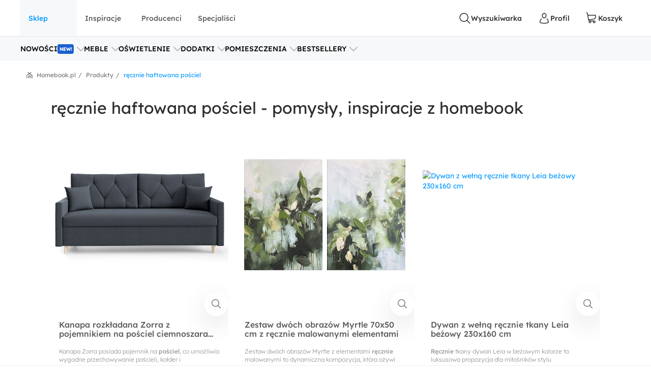

--- FILE ---
content_type: text/html; charset=utf-8
request_url: https://www.homebook.pl/temat/recznie-haftowana-posciel
body_size: 71465
content:
<!DOCTYPE html>
<html lang="pl">
<head>
    <meta charset="utf-8"/>
    <meta name="viewport" content="user-scalable=no, width=device-width, initial-scale=1, maximum-scale=1"/>
    <meta name="apple-mobile-web-app-capable" content="yes"/>
    <meta name="msapplication-tap-highlight" content="no"/>
    <meta name="theme-color" content="#3FA9EE"/>
    <meta name="p:domain_verify" content="2bba43d2494340885fb758da5c231a44"/>
    <meta name="facebook-domain-verification" content="ljlcvpc7faw2fa21hz5eoq8v443n9a"/>
    <meta name="google-site-verification" content="UOEbttPHM1X4XygTQNk1QlzS0QkUzBtmdpYSEcMJy9s" />
    
<title>Homebook</title>
<meta name="description" content=""/>

            <link rel="preconnect" href="https://www.google-analytics.com" crossorigin>
        <link rel="preconnect" href="https://www.googletagmanager.com" crossorigin>
        <link rel="preconnect" href="https://std.wpcdn.pl" crossorigin>
        <link rel="preconnect" href="https://img.shmbk.pl" crossorigin>

    <script>
        !function () { var e, t, n, i, a = { passive: !0, capture: !0 }, r = new Date, o = function () { i = [], t = -1, e = null, f(addEventListener) }, s = function (i, a) { e || (e = a, t = i, n = new Date, f(removeEventListener), c()) }, c = function () { if (t >= 0 && t < n - r) { var a = { entryType: "first-input", name: e.type, target: e.target, cancelable: e.cancelable, startTime: e.timeStamp, processingStart: e.timeStamp + t }; i.map((function (e) { e(a) })), i = [] } }, l = function (e) { if (e.cancelable) { var t = (e.timeStamp > 1e12 ? new Date : performance.now()) - e.timeStamp; "pointerdown" == e.type ? function (e, t) { var n = function () { s(e, t), r() }, i = function () { r() }, r = function () { removeEventListener("pointerup", n, a), removeEventListener("pointercancel", i, a) }; addEventListener("pointerup", n, a), addEventListener("pointercancel", i, a) }(t, e) : s(t, e) } }, f = function (e) { ["mousedown", "keydown", "touchstart", "pointerdown"].map((function (t) { return e(t, l, a) })) }, u = "hidden" === document.visibilityState ? 0 : 1 / 0; addEventListener("visibilitychange", (function e(t) { "hidden" === document.visibilityState && (u = t.timeStamp, removeEventListener("visibilitychange", e, !0)) }), !0), o(), self.webVitals = self.webVitals || {}, self.webVitals.firstInputPolyfill = function (e) { i.push(e), c() }, self.webVitals.resetFirstInputPolyfill = o, self.webVitals.firstHiddenTime = u }();
        !function () { if ('PerformanceLongTaskTiming' in window) { var g = window.__tti = { e: [] }; g.o = new PerformanceObserver(function (l) { g.e = g.e.concat(l.getEntries()) }); g.o.observe({ entryTypes: ['longtask'] }) } }();
        var HB = {
            Trackers: {
                FB: [],
                WP: [],
                Bing: []
            }
        };
        WP = [];
    </script>
    

<script async src="https://www.googletagmanager.com/gtag/js?id=G-54G57XGVZB"></script>
<script>
  window.dataLayer = window.dataLayer || [];  
  function gtag(){dataLayer.push(arguments);}
  gtag('js', new Date());
  gtag('config', 'G-54G57XGVZB');
  gtag('config', 'AW-987370946', { 'groups': 'googleads' });
  gtag('config', 'AW-828195512', { 'groups': 'googleads' });
  gtag('config', 'AW-938680686', { 'groups': 'googleads' }); 
  gtag('event', 'publication', { 'id': 'Homebook_www_7797f38f-7d52-4152-b48f-3240d4df0ac3' });
</script>

    


<script>
    (function (i, s, o, g, r, a, m) {
        i['GoogleAnalyticsObject'] = r;
        i[r] = i[r] || function() {
            (i[r].q = i[r].q || []).push(arguments);
        }, i[r].l = 1 * new Date();
        a = s.createElement(o),
            m = s.getElementsByTagName(o)[0];
        a.async = 1;
        a.src = g;
        m.parentNode.insertBefore(a, m);
    })(window, document, 'script', '//www.google-analytics.com/analytics.js', 'ga');

    ga('create', 'UA-26365219-2', 'auto');
    ga('set', 'anonymizeIp', true);
    ga('set', 'transport', 'beacon');
    ga('set', 'dimension16', 'Homebook_www_7797f38f-7d52-4152-b48f-3240d4df0ac3');
    ga('send', 'pageview');
ga('send', {
            'hitType': 'event',
            'eventCategory': 'search',
            'eventAction': 'seo-tags',
            'eventLabel': 'r&#x119;cznie haftowana po&#x15B;ciel',
            'nonInteraction': 'True'
            });
            </script>

    <style>*,:after,:before{box-sizing:border-box}html{-webkit-tap-highlight-color:rgba(0,0,0,0);height:100vh}body{background-color:#fff;display:flex;flex-direction:column;height:100%;margin:0;overflow-x:hidden;overflow-y:scroll}ol,ul{list-style-type:none;margin:0;padding:0}button,input{outline:0}a{background-color:#0000}a:active,a:hover{outline:0}img{max-width:100%;vertical-align:middle}dl{margin-bottom:16px;margin-top:0}dd{margin-left:0}h1,h2,h3{margin:0 0 8px}h1,h2,h3,h4,h5,h6{color:inherit;font-weight:400}h4,h5,h6{margin:8px 0}p{margin:0 0 16px}figure{margin:0}iframe{border:none}hr{border:0;border-top:1px solid #f0f0f0;margin-bottom:16px;margin-top:16px}[role=button]{cursor:pointer}button,html input[type=button],input[type=reset],input[type=submit]{-webkit-appearance:button;appearance:button;cursor:pointer}input[type=checkbox]{margin-left:0}fieldset{border:none;margin:0;padding:0}code,kbd,pre,samp{font-family:monospace,monospace;font-size:1em}input[type=number]::-webkit-inner-spin-button,input[type=number]::-webkit-outer-spin-button{height:auto}input[type=search]{-webkit-appearance:textfield;appearance:textfield;box-sizing:border-box}input[type=search]::-webkit-search-cancel-button,input[type=search]::-webkit-search-decoration{-webkit-appearance:none;appearance:none}@media(max-width:1279px){.hb-filters__container{transform:var(--filters-container-transform,translateX(100%));visibility:var(--filters-container-visibility,hidden)}.hb-filters-toggle--container{display:none}}@font-face{font-display:swap;font-family:Lexend;font-style:normal;font-weight:400;src:url(/fonts/lexend/lexend-regular.woff2) format("woff2")}@font-face{font-display:swap;font-family:Lexend;font-style:normal;font-weight:300;src:url(/fonts/lexend/lexend-300.woff2) format("woff2")}@font-face{font-display:swap;font-family:Lexend;font-style:normal;font-weight:500;src:url(/fonts/lexend/lexend-500.woff2) format("woff2")}@font-face{ascent-override:88%;font-family:Lexend-fallback;size-adjust:110.1%;src:local("Arial")}html{-webkit-text-size-adjust:100%;text-size-adjust:100%}body{-webkit-text-size-adjust:100%;text-size-adjust:100%;-moz-osx-font-smoothing:grayscale;-webkit-font-smoothing:antialiased;color:#2e2e2e;font-family:Lexend,Lexend-fallback;font-size:14px;font-style:normal;line-height:20px;text-rendering:optimizeLegibility}@media(min-width:1280px){body{font-size:14px;line-height:20px}}h1,h2,h3,h4,h5{font-feature-settings:"pnum" on,"lnum" on,"liga" off;color:var(--heading-color,#2e2e2e);font-family:Lexend,Lexend-fallback;font-style:normal;font-weight:400}h1{font-size:28px;line-height:40px}@media(min-width:1280px){h1{font-size:38px;line-height:50px}}h2{font-size:24px;line-height:32px}@media(min-width:1280px){h2{font-size:32px;line-height:40px}}h3{font-size:18px;line-height:24px}@media(min-width:1280px){h3{font-size:24px;line-height:30px}}h4{font-size:14px;line-height:20px}@media(min-width:1280px){h4{font-size:20px;line-height:26px}}h5{font-size:14px;line-height:20px}@media(min-width:1280px){h5{font-size:18px;line-height:24px}}h6{font-size:14px;line-height:20px}@media(min-width:1280px){h6{font-size:16px;line-height:24px}}small{font-size:10px;line-height:12px}button,input,select,textarea{font-family:inherit;font-size:inherit;line-height:inherit}address{font-size:14px;font-style:normal;line-height:20px;margin-bottom:16px}@media(min-width:1280px){address{font-size:14px;line-height:20px}}a,a:focus,a:hover{color:#0b9cff;text-decoration:none}a:focus{outline:5px auto -webkit-focus-ring-color;outline-offset:-2px}dd,dt{line-height:20px}dt{font-weight:500}blockquote{border-left:5px solid #9a9a9a;font-size:18px;margin:0 0 16px;padding:8px 16px}blockquote ol:last-child,blockquote p:last-child,blockquote ul:last-child{margin-bottom:0}blockquote footer,blockquote small{color:#9a9a9a;display:block;font-size:12px;line-height:20px}blockquote footer:before,blockquote small:before{content:"— "}i{display:inline-block}b,strong{font-weight:500}.hb-btn{grid-column-gap:8px;align-items:center;background-color:var(--button-background-color,#fff);border:2px solid #0000;border-radius:4px;cursor:pointer;display:var(--button-display,inline-flex);font-size:var(--button-font-size,16px);font-weight:var(--button-font-weight,500);height:var(--button-height,48px);justify-content:center;padding:var(--button-padding,12px 16px);transition:color .15s ease-in-out,background-color .15s ease-in-out,border-color .15s ease-in-out,box-shadow .15s ease-in-out;-webkit-user-select:none;user-select:none;white-space:nowrap}.hb-btn svg{pointer-events:none}.hb-btn--primary{background-color:#0b9cff;border-color:#0b9cff;color:#fff}.hb-btn--outline-primary{background-color:#0000;border-color:#0b9cff;color:#0b9cff}.hb-btn--secondary{background-color:#ff710b;border-color:#ff710b;color:#2e2e2e}.hb-btn--outline-secondary{background-color:#0000;border-color:#ff710b;color:#ff710b}.hb-btn--tertiary{background-color:#437d88;border-color:#437d88;color:#fff}.hb-btn--outline-tertiary{background-color:#0000;border-color:#437d88;color:#437d88}.hb-btn--success{background-color:#13aa3e;border-color:#13aa3e;color:#fff}.hb-btn--outline-success{background-color:#0000;border-color:#13aa3e;color:#13aa3e}.hb-btn--danger{background-color:#ff343a;border-color:#ff343a;color:#fff}.hb-btn--outline-danger{background-color:#0000;border-color:#ff343a;color:#ff343a}.hb-btn--light{background-color:#f0f0f0;border-color:#f0f0f0;color:#2e2e2e}.hb-btn--outline-light{background-color:#0000;border-color:#f0f0f0;color:#9a9a9a}.hb-btn--dark{background-color:#5a5a5a;border-color:#5a5a5a;color:#fff}.hb-btn--outline-dark{background-color:#0000;border-color:#5a5a5a;color:#5a5a5a}.hb-add-product-modal{--dialog-body-width:fit-content;grid-gap:24px;display:grid;grid-template-areas:"alert" "product" "crossell-products";grid-template-columns:100%}@media(max-width:767px){.hb-add-product-modal{--dialog-body-padding:8px;max-height:300px}}@media(min-width:768px){.hb-add-product-modal{grid-template-areas:"alert alert" "product crossell-products";grid-template-columns:232px minmax(300px,1fr)}}@media(min-width:1024px){.hb-add-product-modal{grid-template-columns:25% minmax(300px,1fr)}}@media(max-width:767px){.hb-add-product-modal+footer{flex-direction:column}}.hb-add-product-modal__alert{grid-area:alert;-ms-grid-column:1;-ms-grid-row:1}.hb-add-product-modal__product{--product-box-details-padding:16px;grid-area:product;-ms-grid-column:1;-ms-grid-row:3}@media(min-width:768px){.hb-add-product-modal__product{border-right:2px solid #f0f0f0;padding-right:32px}}@media(max-width:767px){.hb-add-product-modal__product-card{--product-title-height:auto;--product-box-details-padding:0;--product-display:grid;--product-title-margin-top:auto;--product-title-margin-bottom:auto;grid-gap:24px;grid-template-columns:70px 1fr}}.hb-add-product-modal__crossell-products{grid-area:crossell-products;-ms-grid-column:1;-ms-grid-row:5}@media (min-width:768px){.hb-add-product-modal__alert{-ms-grid-column-span:3;-ms-grid-column:1;-ms-grid-row:1}.hb-add-product-modal__product{-ms-grid-column:1;-ms-grid-row:3}.hb-add-product-modal__crossell-products{-ms-grid-column:3;-ms-grid-row:3}}@media(max-width:767px){.hb-add-product-modal__crossell-products{padding-top:24px}}@media(min-width:1024px){.hb-add-product-modal__crossell-products{padding-right:32px}}@keyframes rotation{0%{transform:rotate(0deg)}to{transform:rotate(1turn)}}.hb-accordion summary::-webkit-details-marker,.hb-accordion summary::marker{content:"";display:none}@media(max-width:1023px){.hb-accordion summary{align-items:center;display:flex;justify-content:space-between}.hb-accordion summary:after{color:#bbb}.hb-accordion details:not([open]) summary:after{border-bottom:2px solid;border-right:2px solid;content:"";display:block;height:9px;margin-top:-4.5px;pointer-events:none;transform:rotate(45deg);width:9px}.hb-accordion details[open] summary:after{border-right:2px solid;border-top:2px solid;content:"";display:block;height:9px;pointer-events:none;transform:rotate(-45deg);width:9px}}.hb-accordion__title{color:#2e2e2e;font-size:16px;font-weight:500;margin:0}.hb-accordion__text{color:#5a5a5a;font-size:16px;font-weight:300;margin-bottom:0}@media(max-width:1023px){.hb-accordion__text{margin-top:16px}}.hb-accordion__element{border:2px solid #f7f8fa;border-radius:8px;line-height:150%;padding:24px}@media(min-width:1024px){.hb-accordion__element{padding:32px}}.hb-accordion__header{align-items:center;display:flex;margin-bottom:8px}@media(max-width:1023px){.hb-accordion__header{margin-bottom:0}}.hb-breadcrumbs{align-items:center;direction:rtl;display:flex;min-height:40px;overflow-x:auto;scroll-behavior:smooth}@media(min-width:640px){.hb-breadcrumbs::-webkit-scrollbar{height:4px;width:16px}.hb-breadcrumbs::-webkit-scrollbar-track{background:var(--scollbar-track-color,#f0f0f0);background-clip:content-box;border:6px solid #0000}.hb-breadcrumbs::-webkit-scrollbar-thumb{background:var(--scrollbar-thumb-color,#d9d9d9);background-clip:content-box;border:6px solid #0000}.hb-breadcrumbs::-webkit-scrollbar-thumb:window-inactive{background:#d9d9d999;background-clip:content-box;border:6px solid #0000}}.hb-breadcrumbs__container{position:relative}.hb-breadcrumbs__container:before{right:0}.hb-breadcrumbs__container:after,.hb-breadcrumbs__container:before{background:linear-gradient(270deg,#fff,#fff0);bottom:0;content:"";position:absolute;top:0;width:16px;z-index:5}.hb-breadcrumbs__container:after{left:0;transform:rotate(180deg)}.hb-breadcrumbs svg{color:#797979}@media(min-width:1280px){.hb-breadcrumbs{min-height:56px}}.hb-breadcrumbs__item{align-items:center;direction:ltr;display:flex;font-size:12px;font-weight:400;line-height:16px;min-height:48px;position:relative;white-space:nowrap}.hb-breadcrumbs__item a{color:inherit}.hb-breadcrumbs__item a:hover{text-decoration:underline}.hb-breadcrumbs__item:not(:first-child){color:#797979;margin-right:8px;padding-right:12px}.hb-breadcrumbs__item:not(:first-child):before{content:"/";margin-top:-6px;position:absolute;right:0;top:calc(50% - 2px)}@media(max-width:639px){.hb-breadcrumbs__item:first-child{padding-right:16px}}.hb-breadcrumbs__item:first-child{color:#0b9cff;margin-right:auto;padding-right:16px}.hb-breadcrumbs__item:last-child{padding-left:32px}.hb-breadcrumbs__item:last-child:after{background-image:url("data:image/svg+xml;charset=utf-8,%3Csvg xmlns='http://www.w3.org/2000/svg' width='12' height='12' fill='none'%3E%3Cpath fill='%23797979' d='M7.576 2.615 9.35 1.37a.31.31 0 0 0 .128-.2.323.323 0 0 0-.048-.236L8.9.136a.299.299 0 0 0-.423-.082L6.002 1.79a.301.301 0 0 1-.34 0L3.186.054a.299.299 0 0 0-.423.082l-.527.8a.319.319 0 0 0 .08.435L4.08 2.615a.308.308 0 0 1 .14.263.32.32 0 0 1-.14.262L.133 5.906a.312.312 0 0 0-.133.26v5.52c0 .084.032.163.09.222A.3.3 0 0 0 .303 12h.939a.3.3 0 0 0 .215-.092.318.318 0 0 0 .09-.221v-4.68a.321.321 0 0 1 .132-.26l3.98-2.789a.301.301 0 0 1 .34 0L9.983 6.75a.31.31 0 0 1 .133.256v4.677c0 .083.032.163.09.222a.3.3 0 0 0 .214.091h.939a.3.3 0 0 0 .215-.091.318.318 0 0 0 .09-.222V6.165a.323.323 0 0 0-.133-.259L7.575 3.133a.309.309 0 0 1-.135-.259.32.32 0 0 1 .135-.26Z'/%3E%3Cpath fill='%23797979' d='M3.57 7.915v3.771c0 .084.032.163.09.222a.3.3 0 0 0 .215.092h.938a.3.3 0 0 0 .215-.092.318.318 0 0 0 .09-.222V8.758a.323.323 0 0 1 .132-.26l.483-.35a.298.298 0 0 1 .34 0l.485.35a.317.317 0 0 1 .137.26v2.928c0 .084.032.163.09.222A.3.3 0 0 0 7 12h.936c.081 0 .159-.033.216-.092a.32.32 0 0 0 .09-.222v-3.77a.323.323 0 0 0-.132-.26L6.07 6.221a.298.298 0 0 0-.34 0L3.703 7.656a.307.307 0 0 0-.133.26Z'/%3E%3C/svg%3E");content:"";height:12px;left:12px;position:absolute;width:12px}.hb-footer{color:#404040;padding:40px 0 0}@media(max-width:1279px){.hb-footer{padding-left:32px;padding-right:32px}}@media(max-width:639px){.hb-footer{padding:0}}@media(min-width:1280px){.hb-footer{margin-left:40px;margin-right:40px}}@media(min-width:1530px){.hb-footer{margin-left:auto;margin-right:auto;width:1440px}}.hb-footer a{color:inherit}.hb-footer__main{display:flex;justify-content:space-between;overflow:hidden;padding:24px 0}@media(max-width:767px){.hb-footer__main{flex-direction:column}}@media(max-width:639px){.hb-footer__main{padding:24px 0 0}}.hb-footer__container{display:flex;gap:64px;justify-content:space-between}@media(max-width:639px){.hb-footer__container{flex-direction:column;gap:0}}.hb-footer__links{display:flex;flex-direction:column;gap:8px}@media(max-width:639px){.hb-footer__links{border-bottom:1px solid #f0f0f0;display:grid;gap:0;grid-template-areas:"title title toggle" "links links links";grid-template-columns:1fr 20px;grid-template-rows:auto 1fr}}.hb-footer__links label{grid-area:title}@media(max-width:639px){.hb-footer__links label{margin-left:16px;padding:24px 0}}.hb-footer__links nav{display:flex;flex-direction:column}.hb-footer__links nav a{padding-bottom:8px}@media(max-width:639px){.hb-footer__links nav{background-color:#f7f8fa;grid-area:links;max-height:0;overflow:hidden;padding:0 16px}.hb-footer__links nav a{border-bottom:1px solid #f0f0f0;padding:16px}}.hb-footer__links input[type=checkbox]{-webkit-tap-highlight-color:rgba(0,0,0,0);align-self:center;-webkit-appearance:none;appearance:none;border:none;grid-area:toggle;height:20px;margin-right:16px;width:20px}@media (max-width:639px){.hb-footer__links label{-ms-grid-column-span:3;-ms-grid-column:1;-ms-grid-row:1}.hb-footer__links nav{-ms-grid-column-span:5;-ms-grid-column:1;-ms-grid-row:3}.hb-footer__links input[type=checkbox]{-ms-grid-column:5;-ms-grid-row:1}}.hb-footer__links input[type=checkbox]:not(:checked){background-image:url("data:image/svg+xml;charset=utf-8,%3Csvg xmlns='http://www.w3.org/2000/svg' width='24' height='24' fill='none'%3E%3Cpath fill='%23BBB' fill-rule='evenodd' d='M12.53 15.53a.75.75 0 0 1-1.06 0l-6-6a.75.75 0 0 1 1.06-1.06L12 13.94l5.47-5.47a.75.75 0 1 1 1.06 1.06l-6 6Z' clip-rule='evenodd'/%3E%3C/svg%3E")}.hb-footer__links input[type=checkbox]:checked{background-image:url("data:image/svg+xml;charset=utf-8,%3Csvg xmlns='http://www.w3.org/2000/svg' width='24' height='24' fill='none'%3E%3Cpath fill='%23BBB' fill-rule='evenodd' d='M11.47 8.47a.75.75 0 0 1 1.06 0l6 6a.75.75 0 1 1-1.06 1.06L12 10.06l-5.47 5.47a.75.75 0 0 1-1.06-1.06l6-6Z' clip-rule='evenodd'/%3E%3C/svg%3E")}.hb-footer__links input[type=checkbox]:checked+nav{max-height:100vh}@media(min-width:640px){.hb-footer__links input[type=checkbox]{display:none}}.hb-footer__links p{font-weight:500;margin-bottom:8px}.hb-footer__links a{font-weight:300}.hb-footer__links a.red{color:#ff343a}.hb-footer__contact{display:flex;flex-direction:column}@media(max-width:767px){.hb-footer__contact{border:1px solid #f0f0f0;border-radius:8px;display:grid;grid-template-columns:repeat(3,1fr);margin-left:-16px;margin-right:-16px;margin-top:16px}.hb-footer__contact div{padding:24px 16px}}@media(max-width:639px){.hb-footer__contact{border:none;border-bottom:1px solid #f0f0f0;border-radius:0;display:flex;margin:0;padding:16px}.hb-footer__contact div{padding:0}}@media(max-width:767px){.hb-footer__contact div:last-child{border-left:1px solid #f0f0f0}}@media(max-width:639px){.hb-footer__contact div:last-child{border:none}}.hb-footer__contact svg{color:#0b9cff;margin-right:16px}.hb-footer__contact-details{align-items:center;display:flex;font-size:16px;margin-top:16px}@media(max-width:767px){.hb-footer__contact-details{font-size:14px}}.hb-footer__contact-title{font-weight:500}.hb-footer__address{display:flex;flex-direction:row;font-size:16px;font-weight:300;margin-top:16px}@media(max-width:767px){.hb-footer__address{font-size:14px}}.hb-footer__number{align-items:center;color:#282828;display:flex;font-size:20px;font-weight:500;margin-bottom:4px;margin-top:16px}@media(max-width:767px){.hb-footer__number{font-size:18px}}.hb-footer__hour{display:flex;font-weight:300;justify-content:space-between;margin-bottom:0;margin-left:40px;max-width:200px}@media(max-width:767px){.hb-footer__hour{margin-left:0}}@media(max-width:639px){.hb-footer__hour{margin-left:40px}}.hb-footer__hours{display:flex;flex-direction:column}@media(max-width:767px){.hb-footer__hours{margin-top:24px}}@media(max-width:639px){.hb-footer__hours{margin-top:0}}.hb-footer__social{align-items:center;color:#5a5a5a;display:flex;font-weight:500;justify-content:space-between;padding:32px 0;position:relative}@media(max-width:639px){.hb-footer__social{background-color:#f7f8fa;border-bottom:1px solid #f0f0f0;border-top:1px solid #f0f0f0;flex-direction:column;padding:24px}}@media(min-width:640px){.hb-footer__social:before{background-color:#f7f8fa;border-bottom:1px solid #f0f0f0;border-top:1px solid #f0f0f0;content:"";height:100%;left:calc(-50vw + 50%);position:absolute;right:calc(-50vw + 50%);z-index:-1}}.hb-footer__social-link{display:flex;gap:40px}@media(max-width:639px){.hb-footer__social-link{gap:0;justify-content:space-between;padding-bottom:24px;position:relative;width:100%}.hb-footer__social-link:before{background-color:#f0f0f0;bottom:0;content:"";height:1px;left:-24px;position:absolute;right:-24px}}.hb-footer__social-icons{align-items:center;display:flex;gap:16px}@media(max-width:767px){.hb-footer__social-icons span{display:none}}@media(max-width:639px){.hb-footer__social-icons{display:block;gap:0;padding-top:24px;width:100%}}.hb-footer__social-icons nav{display:flex}@media(max-width:639px){.hb-footer__social-icons nav{justify-content:space-between}}.hb-footer__social-icons a{align-items:center;background-color:#fff;border-radius:8px;display:flex;height:40px;justify-content:center;margin-right:8px;width:40px}.hb-footer__social-icons a svg{fill:#2e2e2e}.hb-footer__logos{align-items:center;display:flex;gap:24px;justify-content:center;padding-bottom:40px}@media(max-width:767px){.hb-footer__logos{margin-bottom:0;padding:0 16px 24px}}@media(max-width:639px){.hb-footer__logos{flex-wrap:wrap;gap:24px;padding:24px 16px;width:100%}}.hb-footer__logos-link{display:inherit}@media(min-width:768px){.hb-footer__info{display:flex;justify-content:space-between}}.hb-footer__wp{grid-column-gap:16px;align-items:center;display:flex;grid-area:wp;justify-content:center;margin:0}@media(max-width:767px){.hb-footer__wp{border-top:1px solid #f0f0f0;font-weight:300;padding:16px 16px 0}}@media(min-width:768px)and (max-width:1279px){.hb-footer__wp{border-top:1px solid #f0f0f0;margin-top:24px;padding-top:24px}}@media(min-width:1280px){.hb-footer__wp{margin-left:auto}}.hb-footer__nav{grid-area:nav}.hb-footer__nav a:first-child{margin-right:16px}@media(max-width:767px){.hb-footer__nav{border-top:1px solid #f0f0f0;display:flex;justify-content:space-between;padding:16px}}@media(min-width:640px){.hb-footer__nav{padding-left:0;padding-right:0}}@media(min-width:768px){.hb-footer__nav{margin-left:auto}}.hb-screening{height:380px}.hb-screening__banner{display:none}@media(max-width:1279px){.hb-screening{display:none}}.hb-layout{background:var(--layout-background,#0000);display:flex;flex:1 0 auto;flex-direction:column;padding-bottom:var(--layout-extra-product-filter-space,0)}@media(min-width:1280px){.hb-layout--screening{--professionals-padding-top:40px;--projects-padding-top:64px;--photos-padding-top:64px;--photos-hero-slider-margin-top:-88px;--layout-content-background:#fff}}.hb-layout__header:not(.is-empty){background:#fff;position:sticky;top:0;z-index:10}@media(max-width:1279px){.hb-layout__header:not(.is-empty){border-bottom:1px solid #f0f0f0}}.hb-layout__header.is-empty{border-bottom:1px solid #f0f0f0;display:flex;height:68px;justify-content:center;margin-bottom:16px}@media(min-width:1280px){.hb-layout__header.is-empty{height:72px}}.hb-layout__body{background:var(--layout-content-background,#0000);color:var(--text-color,#2e2e2e);display:flex;flex:1 0 auto;flex-direction:column;padding-bottom:32px;position:relative;visibility:var(--content-visibility,hidden)}@media(min-width:1280px){.hb-layout__body{padding-bottom:64px}.hb-layout--screening .hb-layout__body{box-shadow:0 10px 50px #0000001a}}.hb-layout__breadcrumbs{background:#fff;flex:1 0 auto}@media(max-width:639px){.hb-layout__breadcrumbs{margin-left:0;margin-right:0;position:relative}.hb-layout__breadcrumbs:after,.hb-layout__breadcrumbs:before{content:"";height:100%;position:absolute;top:0;width:16px;z-index:1}.hb-layout__breadcrumbs:after{background:linear-gradient(270deg,#fff 41.18%,#fff0);right:0}.hb-layout__breadcrumbs:before{background:linear-gradient(90deg,#fff 41.18%,#fff0);left:0}}.hb-layout__cookies:not(:empty){border-bottom:1px solid #f0f0f0;margin-bottom:1px}@media(min-width:1024px){.hb-layout__cookies{background-color:#fff;border-bottom:none;border-top:1px solid #f0f0f0;bottom:0;margin-bottom:0;position:fixed;width:100%;z-index:999999}}.has-fullscreen .hb-layout,.has-lightbox .hb-layout{display:none}.hb-layout__safe-zone{align-items:center;background-color:#f1f7f8;color:#57a0ae;display:flex;font-size:12px;font-weight:400;gap:8px;height:20px;justify-content:center;margin-bottom:16px;margin-top:8px}@media(min-width:1024px){.hb-layout__safe-zone{height:32px;margin-bottom:24px}}.hb-main{flex:1 0 auto}@media(min-width:768px){.hb-container{margin:0 auto;width:530px}}@media(min-width:1280px){.hb-container{width:735px}}.hb-wrap{margin-left:auto;margin-right:auto}@media(min-width:1280px){.hb-wrap{padding-left:60px;padding-right:60px}}@media(min-width:1530px){.hb-wrap{max-width:1440px}}@media(min-width:1920px){.hb-wrap{padding-left:0;padding-right:0}}.hb-wrap-fluid{margin-left:16px;margin-right:16px}@media(min-width:640px){.hb-wrap-fluid{margin-left:32px;margin-right:32px}}@media(min-width:1280px){.hb-wrap-fluid{margin-left:40px;margin-right:40px}}@media(min-width:1530px){.hb-wrap-fluid{margin-left:auto;margin-right:auto;width:1440px}}.hb-navbar{align-items:stretch;display:flex}@media(min-width:375px){.hb-navbar{grid-column-gap:8px}}.hb-navbar input[type=checkbox]{display:none}.hb-navbar input[type=checkbox]:checked~.hb-navbar__backdrop{opacity:1;pointer-events:all}.hb-navbar input[type=checkbox]:checked~.hb-navbar__navigation{transform:none}@media(min-width:1280px){.hb-navbar__trigger{--button-display:none}}.hb-navbar__close{align-items:center;color:#5a5a5a;display:flex;height:48px;justify-content:center;width:48px}.hb-navbar__backdrop{background:#000c;height:100vh;left:0;opacity:0;pointer-events:none;position:fixed;top:0;width:100vw;z-index:30}.hb-navbar__backdrop.appear-active,.hb-navbar__backdrop.appear-done,.hb-navbar__backdrop.enter-active,.hb-navbar__backdrop.enter-done,.hb-navbar__backdrop.show{opacity:.8}@media(min-width:1280px){.hb-navbar__backdrop{display:none}}.hb-navbar__navigation header{align-items:center;display:flex;font-size:22px;justify-content:space-between;line-height:150%;padding:16px}@media(min-width:1280px){.hb-navbar__navigation header{display:none}}@media(max-width:1279px){.hb-navbar__navigation{background:#fff;display:grid;grid-template-rows:80px 1fr;height:100%;left:0;max-width:360px;min-width:320px;position:fixed;top:0;transform:translateX(-100%);transition:transform .3s ease-in-out;z-index:31}}.hb-navbar__action{grid-column-gap:8px;--button-height:72px;--button-font-size:14px;align-items:center;background:none;border:none;color:#2e2e2e;cursor:pointer;display:var(--button-display,inline-flex);font-size:var(--button-font-size,16px);font-weight:var(--button-font-weight,500);height:var(--button-height,48px);justify-content:center;outline:0;padding:var(--button-padding,12px 16px);position:relative;transition:color .15s ease-in-out,background-color .15s ease-in-out,border-color .15s ease-in-out,box-shadow .15s ease-in-out;-webkit-user-select:none;user-select:none;white-space:nowrap}.hb-navbar__action svg{pointer-events:none}.hb-navbar__action:hover{color:#0b9cff}.hb-navbar__action--cart{grid-column-gap:4px}@media(max-width:1279px){.hb-navbar__action{padding:0;width:48px}}@media(min-width:1280px){.hb-navbar__action:after{content:attr(data-text)}}@media(max-width:767px){.hb-navbar__action--like{display:none}}.hb-navbar__brand{color:#0b9cff;display:flex;height:72px;width:120px}@media(max-width:1279px){.hb-navbar__brand{margin-right:auto}}@media(min-width:1280px){.hb-navbar__brand{margin:0 auto;width:180px}}.hb-navbar__badge{align-items:center;background:#ff343a;border-radius:64px;color:#fff;display:flex;font-size:10px;height:16px;justify-content:center;left:24px;position:absolute;top:16px;width:16px}.hb-form-control{flex:1 0 auto;margin-top:8px;position:relative}.hb-form-control label{color:var(--placeholder-color,#797979);left:18px;line-height:48px;pointer-events:none;position:absolute;top:0;transition:all .3s ease-in}.hb-form-control input,.hb-form-control textarea{align-items:center;-webkit-appearance:none;appearance:none;border:2px solid #f0f0f0;border-radius:4px;color:#282828;display:inline-flex;min-height:48px;outline:0;padding-left:16px;padding-right:16px;width:100%}.hb-form-control input:-webkit-autofill,.hb-form-control textarea:-webkit-autofill{box-shadow:inset 0 0 0 1000px #fff}.hb-form-control input:focus:not([readonly]),.hb-form-control textarea:focus:not([readonly]){border-color:#b7e2ff}.hb-form-control input.input-validation-error,.hb-form-control textarea.input-validation-error{border-color:#ffc3b9}.hb-form-control input[readonly],.hb-form-control textarea[readonly]{color:#797979}.hb-form-control input::placeholder,.hb-form-control textarea::placeholder{color:#fff}.hb-form-control input:focus~label,.hb-form-control input:not(:placeholder-shown)~label,.hb-form-control textarea:focus~label,.hb-form-control textarea:not(:placeholder-shown)~label{background:#fff;color:var(--color,#0b9cff);display:block;font-size:12px;left:8px;line-height:18px;max-width:300px;overflow:hidden;padding:0 8px;position:absolute;text-overflow:ellipsis;top:-8px;white-space:nowrap}.hb-form-control input:focus:hover~label,.hb-form-control input:not(:placeholder-shown):hover~label,.hb-form-control textarea:focus:hover~label,.hb-form-control textarea:not(:placeholder-shown):hover~label{--color:#077dcd}.hb-form-control input[readonly]:hover~label,.hb-form-control input[readonly]~label,.hb-form-control textarea[readonly]:hover~label,.hb-form-control textarea[readonly]~label{--color:#797979}.hb-form-control input.input-validation-error,.hb-form-control textarea.input-validation-error{background-image:url("data:image/svg+xml;charset=utf-8,%3Csvg xmlns='http://www.w3.org/2000/svg' width='20' height='20'%3E%3Cpath fill='%23ff343a' d='M9.163 10 7.47 8.326a.62.62 0 0 1-.167-.428.57.57 0 0 1 .177-.418.57.57 0 0 1 .418-.177.62.62 0 0 1 .428.167L10 9.163l1.674-1.693c.174-.161.369-.211.586-.149s.356.201.418.418.013.412-.149.586l-1.693 1.674 1.693 1.674c.161.174.211.369.149.586s-.201.356-.418.419-.412.013-.586-.149L10 10.836l-1.674 1.693a.62.62 0 0 1-.428.167.57.57 0 0 1-.418-.177.57.57 0 0 1-.177-.418.62.62 0 0 1 .167-.428L9.163 10zM10 17.143c2.021-.05 3.705-.747 5.05-2.093s2.043-3.029 2.093-5.05c-.05-2.021-.747-3.705-2.093-5.05S12.021 2.907 10 2.857c-2.021.05-3.705.747-5.05 2.093S2.907 7.979 2.857 10c.05 2.021.747 3.705 2.093 5.05s3.029 2.043 5.05 2.093zm0 1.191c-2.356-.062-4.319-.877-5.887-2.446S1.729 12.356 1.667 10c.062-2.356.877-4.319 2.446-5.887S7.644 1.729 10 1.667c2.356.062 4.319.877 5.888 2.446S18.271 7.644 18.333 10c-.062 2.356-.877 4.319-2.446 5.888S12.356 18.271 10 18.333z'/%3E%3C/svg%3E");background-position:calc(100% - 16px);background-repeat:no-repeat;padding-right:40px}.hb-form-control input.input-validation-error:focus~label,.hb-form-control input.input-validation-error:not(:placeholder-shown)~label,.hb-form-control textarea.input-validation-error:focus~label,.hb-form-control textarea.input-validation-error:not(:placeholder-shown)~label{color:#ff343a}.hb-form-control input.input-validation-error:focus:hover~label,.hb-form-control input.input-validation-error:not(:placeholder-shown):hover~label,.hb-form-control textarea.input-validation-error:focus:hover~label,.hb-form-control textarea.input-validation-error:not(:placeholder-shown):hover~label{color:#c82a2b}.hb-form-control input.input-validation-error:hover,.hb-form-control textarea.input-validation-error:hover{background-image:url("data:image/svg+xml;charset=utf-8,%3Csvg xmlns='http://www.w3.org/2000/svg' width='20' height='20'%3E%3Cpath fill='%23c82a2b' d='M9.163 10 7.47 8.326a.62.62 0 0 1-.167-.428.57.57 0 0 1 .177-.418.57.57 0 0 1 .418-.177.62.62 0 0 1 .428.167L10 9.163l1.674-1.693c.174-.161.369-.211.586-.149s.356.201.418.418.013.412-.149.586l-1.693 1.674 1.693 1.674c.161.174.211.369.149.586s-.201.356-.418.419-.412.013-.586-.149L10 10.836l-1.674 1.693a.62.62 0 0 1-.428.167.57.57 0 0 1-.418-.177.57.57 0 0 1-.177-.418.62.62 0 0 1 .167-.428L9.163 10zM10 17.143c2.021-.05 3.705-.747 5.05-2.093s2.043-3.029 2.093-5.05c-.05-2.021-.747-3.705-2.093-5.05S12.021 2.907 10 2.857c-2.021.05-3.705.747-5.05 2.093S2.907 7.979 2.857 10c.05 2.021.747 3.705 2.093 5.05s3.029 2.043 5.05 2.093zm0 1.191c-2.356-.062-4.319-.877-5.887-2.446S1.729 12.356 1.667 10c.062-2.356.877-4.319 2.446-5.887S7.644 1.729 10 1.667c2.356.062 4.319.877 5.888 2.446S18.271 7.644 18.333 10c-.062 2.356-.877 4.319-2.446 5.888S12.356 18.271 10 18.333z'/%3E%3C/svg%3E")}.hb-form-control input.input-validation-error:hover~.field-validation-error,.hb-form-control textarea.input-validation-error:hover~.field-validation-error{color:#c82a2b}.hb-form-control input:required~label:after,.hb-form-control input[data-val-required]~label:after,.hb-form-control textarea:required~label:after,.hb-form-control textarea[data-val-required]~label:after{color:#ff343a;content:" *"}.hb-form-control textarea{height:120px;padding-bottom:16px;padding-top:16px;resize:vertical}.hb-form-control textarea.input-validation-error{background-position:calc(100% - 16px) 16px}.hb-form-control textarea~label{line-height:24px;padding-top:16px}.hb-newsletter-form{--placeholder-color:#141414;--heading-color:#fff;background:#0b9cff;border-radius:8px;color:#fff;margin-bottom:16px;padding:24px}@media(min-width:1280px){.hb-newsletter-form{grid-column-gap:64px;display:grid;grid-template-columns:220px 1fr;padding:56px}}.hb-newsletter-form form{grid-row-gap:8px;display:grid;grid-template-rows:1fr 1fr;margin-bottom:16px}@media(min-width:1280px){.hb-newsletter-form form{grid-column-gap:8px;grid-template-columns:1fr 124px;grid-template-rows:max-content}}.hb-newsletter-form input[type=email]{border-color:#fff}.hb-newsletter-form label{font-size:16px}.hb-newsletter-form button{background:#077dcd;border:2px solid #077dcd;border-radius:4px;color:#fff;font-size:16px;font-weight:400}.hb-newsletter-form fieldset{margin:0}.hb-newsletter-form__title{font-size:20px;font-weight:500;line-height:150%;margin-bottom:16px}@media(min-width:1280px){.hb-newsletter-form__title{font-size:24px}}@media(max-width:1279px){.hb-newsletter-form__photo{display:none}}@media(max-width:1023px){.hb-newsletter-form__list{--scollbar-track-color:#0b9cff;--scrollbar-track-margin-left:24px;--scrollbar-track-margin-right:24px;overflow-scrolling:touch;display:flex;margin:0 -24px 16px;overflow-x:auto;padding:0 24px 8px;will-change:scroll-position}.hb-newsletter-form__list::-webkit-scrollbar{background-clip:padding-box;border-radius:16px;height:4px}.hb-newsletter-form__list::-webkit-scrollbar-track{background-color:var(--scollbar-track-color,#f0f0f0);border-radius:16px;margin-left:var(--scrollbar-track-margin-left,16px);margin-right:var(--scrollbar-track-margin-right,16px)}}@media(max-width:1023px)and (min-width:640px){.hb-newsletter-form__list::-webkit-scrollbar-track{margin-left:var(--scrollbar-track-margin-left,32px);margin-right:var(--scrollbar-track-margin-right,32px)}}@media(max-width:1023px){.hb-newsletter-form__list::-webkit-scrollbar-thumb{background-clip:padding-box;background-color:var(--scollbar-thumb-color,#d9d9d9);border-radius:16px}}@media(min-width:1024px){.hb-newsletter-form__list{display:grid;grid-template-columns:repeat(4,1fr);margin-bottom:16px}}.hb-newsletter-form__list li{grid-column-gap:8px;align-items:center;display:grid;font-size:16px;grid-template-columns:24px 1fr;line-height:100%;white-space:nowrap}@media(max-width:1023px){.hb-newsletter-form__list li:not(:first-child){margin-left:16px}}@media(min-width:1024px){.hb-newsletter-form__list li:not(:first-child){margin-left:auto}}.hb-newsletter-form__consent{font-size:13px;font-weight:300;overflow:auto}.hb-newsletter-form__consent a{color:inherit;text-decoration:underline}.hb-usp{align-items:center;background:var(--color-background,#0b9cff);border-radius:64px;display:grid;font-weight:500;grid-template-areas:"icon text timer more";grid-template-columns:auto 1fr auto;height:56px;margin:16px 0;padding-left:24px;width:100%}@media(max-width:767px){.hb-usp{border-radius:4px;grid-template-areas:"icon text timer";grid-template-columns:auto 1fr auto;height:72px;padding:0 12px}}.hb-usp,.hb-usp:hover{color:var(--color-text,#fff)}.hb-usp:hover{filter:brightness(85%)}.hb-usp__text{-webkit-line-clamp:2;-webkit-box-orient:vertical;display:block;display:-webkit-box;font-size:14px;grid-area:text;-ms-grid-column:2;-ms-grid-row:1;line-height:18px;overflow:hidden;text-overflow:ellipsis}@media(max-width:767px){.hb-usp__text{font-size:12px}}.hb-usp__icon{grid-area:icon;-ms-grid-column:1;-ms-grid-row:1;margin-right:8px}.hb-usp__title{flex-wrap:wrap}.hb-usp__timer,.hb-usp__title{align-items:center;display:flex}.hb-usp__timer{gap:8px;grid-area:timer;-ms-grid-column:3;-ms-grid-row:1;margin-left:16px}@media(min-width:1280px){.hb-usp__timer{margin-right:auto}}.hb-usp__more{align-items:center;background:var(--button-color-background,#0b9cff);border-radius:64px;color:var(--color-background,#fff);display:none;font-size:14px;grid-area:more;-ms-grid-column:4;-ms-grid-row:1;height:56px;margin-left:16px;padding:16px}@media (max-width:767px){.hb-usp__text{-ms-grid-column:2;-ms-grid-row:1}.hb-usp__icon{-ms-grid-column:1;-ms-grid-row:1}.hb-usp__timer{-ms-grid-column:3;-ms-grid-row:1}}@media(min-width:768px){.hb-usp__more{display:flex}.hb-usp__more:before{content:attr(data-text)}}.hb-timer{display:flex;gap:16px;height:var(--timer-height,48px);padding:var(--timer-padding,8px)}@media(max-width:767px){.hb-timer{background-color:var(--color-background,#bbb);border-radius:8px;filter:brightness(155%) saturate(90%);gap:8px}}.hb-timer__times{grid-column-gap:8px;align-items:center;display:grid;grid-template-areas:"time separator" "desc separator";justify-items:center}.hb-timer__times:not(:last-of-type):after{-ms-grid-row-span:2;align-self:center;content:":";grid-area:separator;-ms-grid-column:3;-ms-grid-row:1}@media(min-width:768px){.hb-timer__times:not(:last-of-type):after{margin-right:-8px}.hb-timer__times{grid-template-areas:"time desc separator";min-width:72px}.hb-timer__times:not(:last-of-type):after{-ms-grid-row-span:1;-ms-grid-column:3;-ms-grid-row:1}}.hb-timer__time{font-size:12px;font-weight:500;grid-area:time;-ms-grid-column:1;-ms-grid-row:1;line-height:130%;text-align:center;width:24px}.hb-timer__desc{font-size:11px;font-weight:300;grid-area:desc;-ms-grid-column:1;-ms-grid-row:2;line-height:16px}@media (min-width:768px){.hb-timer__time{-ms-grid-column:1;-ms-grid-row:1}.hb-timer__desc{-ms-grid-column:2;-ms-grid-row:1}}.hb-timer__offer-text--usp{margin-left:8px}@media(max-width:767px){.hb-timer__offer-text--usp{display:none}.hb-timer--empty{font-size:12px;max-width:100px;text-align:center}}.hb-values{margin-bottom:16px}.hb-values__container{grid-gap:24px;display:grid;grid-template-columns:repeat(2,1fr)}@media(max-width:1023px){.hb-values__container{grid-gap:8px;grid-template-columns:1fr}}@media(min-width:1024px){.hb-values__container details>summary{pointer-events:none}.hb-values__container details summary{background:none}}@media(max-width:1023px){.hb-values__description{display:none}}.hb-values__icon{color:#0b9cff;margin-right:16px}.hb-modal{bottom:0;display:flex;height:100%;justify-content:center;left:0;position:fixed;top:0;width:100%;z-index:30}@media(max-width:1279px){.hb-modal{justify-content:flex-end}}.hb-backdrop{background:#000c;height:100vh;left:0;opacity:0;position:fixed;top:0;width:100vw;z-index:30}.hb-backdrop.appear-active,.hb-backdrop.appear-done,.hb-backdrop.enter-active,.hb-backdrop.enter-done,.hb-backdrop.show{opacity:.8}.grecaptcha-badge{visibility:collapse!important}.hb-toastr{grid-column-gap:16px;border-radius:8px 8px 0 0;bottom:0;color:#fff;display:flex;left:0;opacity:0;padding:24px 16px;position:fixed;right:0;z-index:10}.hb-toastr svg{color:#fff}@media(max-width:360px){.hb-toastr{max-width:100%}}.hb-toastr.show{opacity:1}.hb-toastr__container{display:flex;justify-content:space-between;width:100%}.hb-toastr__button{border:none;height:100%}.hb-toastr--info{background-color:#077dcd}.hb-toastr--warning{background-color:#b19700}.hb-toastr--success{background-color:#0f8830}.hb-toastr--error{background-color:#c82a2b}.hb-toastr__title{font-weight:500}.hb-toastr__message{word-wrap:break-word;color:#fff;padding-left:16px;position:relative}.hb-toastr [data-dismiss=toast]{font-size:24px;margin-left:auto}#toast-container{position:fixed;right:16px;top:16px;z-index:999999}:root{--swiper-navigation-size:40px;--swiper-theme-color:#000}.hb-swiper{position:relative;z-index:1}.hb-swiper.is-scrollable{--swiper-scrollbar-display:block;--swiper-padding-bottom:16px;--swiper-navigation-display:none}@media(min-width:1024px){.hb-swiper{--swiper-scrollbar-display:none}}@media(max-width:1023px){.hb-swiper{--swiper-padding-bottom:16px}}.hb-swiper .swiper{--swiper-scrollbar-bottom:0;--swiper-scrollbar-sides-offset:8px;--swiper-scrollbar-bg-color:#f0f0f0;--swiper-scrollbar-drag-bg-color:#d9d9d9;margin:var(--swiper-margin,0 -8px);padding-bottom:var(--swiper-padding-bottom,0)}.hb-swiper .swiper-scrollbar{display:var(--swiper-scrollbar-display,block)}.hb-swiper__wrapper{overflow:hidden}.hb-swiper .swiper-wrapper{display:flex}.hb-swiper .swiper-slide{align-items:stretch;display:flex;flex-direction:column;flex-shrink:0;padding:var(--swiper-slide-padding,0 8px);width:var(--swiper-slide-width,100%)}.hb-swiper .swiper-button-next,.hb-swiper .swiper-button-prev{background:#fff;border:0;border-radius:100%;box-shadow:0 8px 24px #0000001f;display:var(--swiper-navigation-display,flex);width:var(--swiper-navigation-size,40px)}.hb-swiper .swiper-button-next.swiper-button-disabled,.hb-swiper .swiper-button-prev.swiper-button-disabled{display:var(--swiper-navigation-display,none)}.hb-swiper .swiper-button-next:after,.hb-swiper .swiper-button-prev:after{display:none}.hb-swiper .swiper-button-next svg,.hb-swiper .swiper-button-prev svg{height:auto;width:auto}@media(max-width:1023px){.hb-swiper .swiper-button-next,.hb-swiper .swiper-button-prev{display:var(--swiper-navigation-display,none)}}.hb-swiper .swiper-button-next{right:calc(0px - var(--swiper-navigation-size, 40px)/2)}.hb-swiper .swiper-button-prev{left:calc(0px - var(--swiper-navigation-size, 40px)/2)}.hb-slot{display:flex;justify-content:center}.is-scroll-lock{overflow:hidden}.is-visuallyhidden{visibility:hidden}.is-totallyhidden{left:-99999px;position:absolute;top:-99999px;visibility:hidden}.is-hidden{display:none!important}.hide-toggle-when-expanded[aria-expanded=true]{display:none}.is-loading{opacity:.5;pointer-events:none}.is-sticky{position:sticky;top:60px;z-index:5}@media(min-width:1280px){.is-sticky{top:100px}}.is-fixed{position:fixed;z-index:10}.is-required:after{color:#ff6466;content:"*";margin-left:4px}._cf:after,._cf:before{content:" ";display:table}._cf:after{clear:both}._w3of4{width:75%}._w42p{width:42%}._w28p{width:28%}._w60p{width:60%}._w33p{width:33%}._w95p{width:95%}._w100p{width:100%}._wa{width:auto}._h100p{height:100%}._twsn{white-space:nowrap}._twsnm{white-space:normal}._te{display:block;white-space:nowrap}._te,._teml{overflow:hidden;text-overflow:ellipsis}._teml{-webkit-line-clamp:var(--line-clamp,1);-webkit-box-orient:vertical;display:-webkit-box}._ts{color:#0000;font:0/0 serif;text-shadow:none}._wbbw{-webkit-hyphens:auto;hyphens:auto;word-break:break-word}._wbba{word-break:break-all}._wspl{white-space:pre-line}._wsnw{white-space:nowrap}._lts{letter-spacing:2px}._tfw3{font-weight:300}._tfw4{font-weight:400}._tfw5{font-weight:500}._tac{text-align:center}._tar{text-align:right}._tal{text-align:left}._tspl{font-size:16px;line-height:22px}@media(min-width:1280px){._tspl{font-size:18px;line-height:24px}}._tsp{font-size:14px;line-height:20px}@media(min-width:1280px){._tsp{font-size:14px;line-height:20px}}._tsps{font-size:12px;line-height:16px}@media(min-width:1280px){._tsps{font-size:12px;line-height:16px}}._tspm{font-size:16px;line-height:150%}@media(min-width:1280px){._tspm{font-size:16px;line-height:150%}}._tsh1{font-size:28px;line-height:40px}@media(min-width:1280px){._tsh1{font-size:38px;line-height:50px}}._tsh2{font-size:24px;line-height:32px}@media(min-width:1280px){._tsh2{font-size:32px;line-height:40px}}._tsh3{font-size:18px;line-height:24px}@media(min-width:1280px){._tsh3{font-size:24px;line-height:30px}}._tsh4{font-size:14px;line-height:20px}@media(min-width:1280px){._tsh4{font-size:20px;line-height:26px}}._tsh5{font-size:14px;line-height:20px}@media(min-width:1280px){._tsh5{font-size:18px;line-height:24px}}._tsh6{font-size:14px;line-height:20px}@media(min-width:1280px){._tsh6{font-size:16px;line-height:24px}}._tst{font-size:36px;line-height:50px}@media(min-width:1280px){._tst{font-size:46px;line-height:60px}}._tsl{font-size:18px;line-height:26px}@media(min-width:1280px){._tsl{font-size:22px;line-height:30px}}._tslm{font-size:18px;line-height:150%}@media(min-width:1280px){._tslm{font-size:20px;line-height:150%}}._tssh{font-size:12px;line-height:14px}@media(min-width:1280px){._tssh{font-size:14px;line-height:16px}}._tsi{font-size:26px;line-height:26px}@media(min-width:1280px){._tsi{font-size:30px;line-height:30px}}._tc{color:#9a9a9a;font-family:Lexend,Lexend-fallback;font-size:12px;letter-spacing:2px;line-height:14px;text-transform:uppercase}@media(min-width:1280px){._tc{font-size:14px;line-height:14px}}._tl{align-items:center;display:flex}._tl i{color:#0b9cff;font-size:24px}@media(min-width:1280px){._tl i{display:none}._tl:before{background:var(--border-color,#d65900);content:"";height:2px;margin-left:-60px;margin-right:24px;width:36px}}@media(min-width:1280px)and (min-width:1540px){._tl:before{margin-left:-88px;width:64px}}._ttu{text-transform:uppercase}._ttl{text-transform:lowercase}._tfl:first-letter{text-transform:uppercase}._tfb,._tfh{font-family:Lexend,Lexend-fallback}._tcb{color:#0b9cff}._tcbd{color:#05568d}._tco{color:#d65900}._tct,._tct:active ._tct:hover,._tct:focus{color:#2e2e2e}._tcl{color:#797979}._tcd{color:#2e2e2e}._tcw{color:#fff}._tcyt{color:#cd201f}._tcg{color:#5ec47f}._tcgd{color:#3db862}._tcr{color:#ff6466}._tcbk{color:#2e2e2e}._tpca:after,._tpcb:before{content:attr(data-text)}._tnd,._tnd:active ._tnd:hover,._tnd:focus{text-decoration:none}._tdu{text-decoration:underline}._cv{flex-direction:column;height:100%}._ch,._cv{align-items:center;display:flex;justify-content:center}._ch{flex-direction:row;width:100%}._oa{overflow:auto}._slider-aspect-ratio{padding-bottom:45%}@media(min-width:640px){._slider-aspect-ratio{padding-bottom:35%}}@media(min-width:1280px){._slider-aspect-ratio{padding-bottom:33%}}._mobile-divider{border-top:8px solid #fff;margin-left:-16px;margin-right:-16px}@media(min-width:640px){._mobile-divider{margin-left:-32px;margin-right:-32px}}@media(min-width:1280px){._mobile-divider{margin-left:-40px;margin-right:-40px}}@media(min-width:1024px){._mobile-divider{display:none}}._touch-action-none{touch-action:none}._fg{flex-grow:1}._ma0{margin:0}._ma1x{margin:8px}._ma2x{margin:16px}._ma3x{margin:24px}._ma4x{margin:32px}._ma5x{margin:40px}._ma6x{margin:48px}._ma7x{margin:56px}._ma8x{margin:64px}._ma9x{margin:72px}._ma10x{margin:80px}._ma11x{margin:88px}._ma2d{margin:4px}._ma4d{margin:2px}._maa{margin:auto}._mt0{margin-top:0}._mt1x{margin-top:8px}._mt2x{margin-top:16px}._mt3x{margin-top:24px}._mt4x{margin-top:32px}._mt5x{margin-top:40px}._mt6x{margin-top:48px}._mt7x{margin-top:56px}._mt8x{margin-top:64px}._mt9x{margin-top:72px}._mt10x{margin-top:80px}._mt11x{margin-top:88px}._mt2d{margin-top:4px}._mt4d{margin-top:2px}._mta{margin-top:auto}._mb0{margin-bottom:0}._mb1x{margin-bottom:8px}._mb2x{margin-bottom:16px}._mb3x{margin-bottom:24px}._mb4x{margin-bottom:32px}._mb5x{margin-bottom:40px}._mb6x{margin-bottom:48px}._mb7x{margin-bottom:56px}._mb8x{margin-bottom:64px}._mb9x{margin-bottom:72px}._mb10x{margin-bottom:80px}._mb11x{margin-bottom:88px}._mb2d{margin-bottom:4px}._mb4d{margin-bottom:2px}._mba{margin-bottom:auto}._ml0{margin-left:0}._ml1x{margin-left:8px}._ml2x{margin-left:16px}._ml3x{margin-left:24px}._ml4x{margin-left:32px}._ml5x{margin-left:40px}._ml6x{margin-left:48px}._ml7x{margin-left:56px}._ml8x{margin-left:64px}._ml9x{margin-left:72px}._ml10x{margin-left:80px}._ml11x{margin-left:88px}._ml2d{margin-left:4px}._ml4d{margin-left:2px}._mla{margin-left:auto}._mr0{margin-right:0}._mr1x{margin-right:8px}._mr2x{margin-right:16px}._mr3x{margin-right:24px}._mr4x{margin-right:32px}._mr5x{margin-right:40px}._mr6x{margin-right:48px}._mr7x{margin-right:56px}._mr8x{margin-right:64px}._mr9x{margin-right:72px}._mr10x{margin-right:80px}._mr11x{margin-right:88px}._mr2d{margin-right:4px}._mr4d{margin-right:2px}._mra{margin-right:auto}._mh0{margin-left:0;margin-right:0}._mh1x{margin-left:8px;margin-right:8px}._mh2x{margin-left:16px;margin-right:16px}._mh3x{margin-left:24px;margin-right:24px}._mh4x{margin-left:32px;margin-right:32px}._mh5x{margin-left:40px;margin-right:40px}._mh6x{margin-left:48px;margin-right:48px}._mh7x{margin-left:56px;margin-right:56px}._mh8x{margin-left:64px;margin-right:64px}._mh9x{margin-left:72px;margin-right:72px}._mh10x{margin-left:80px;margin-right:80px}._mh11x{margin-left:88px;margin-right:88px}._mh2d{margin-left:4px;margin-right:4px}._mh4d{margin-left:2px;margin-right:2px}._mha{margin-left:auto;margin-right:auto}._mv0{margin-bottom:0;margin-top:0}._mv1x{margin-bottom:8px;margin-top:8px}._mv2x{margin-bottom:16px;margin-top:16px}._mv3x{margin-bottom:24px;margin-top:24px}._mv4x{margin-bottom:32px;margin-top:32px}._mv5x{margin-bottom:40px;margin-top:40px}._mv6x{margin-bottom:48px;margin-top:48px}._mv7x{margin-bottom:56px;margin-top:56px}._mv8x{margin-bottom:64px;margin-top:64px}._mv9x{margin-bottom:72px;margin-top:72px}._mv10x{margin-bottom:80px;margin-top:80px}._mv11x{margin-bottom:88px;margin-top:88px}._mv2d{margin-bottom:4px;margin-top:4px}._mv4d{margin-bottom:2px;margin-top:2px}._mva{margin-bottom:auto;margin-top:auto}._pa0{padding:0}._pa1x{padding:8px}._pa2x{padding:16px}._pa3x{padding:24px}._pa4x{padding:32px}._pa5x{padding:40px}._pa6x{padding:48px}._pa7x{padding:56px}._pa8x{padding:64px}._pa9x{padding:72px}._pa10x{padding:80px}._pa11x{padding:88px}._pa2d{padding:4px}._pa4d{padding:2px}._pt0{padding-top:0}._pt1x{padding-top:8px}._pt2x{padding-top:16px}._pt3x{padding-top:24px}._pt4x{padding-top:32px}._pt5x{padding-top:40px}._pt6x{padding-top:48px}._pt7x{padding-top:56px}._pt8x{padding-top:64px}._pt9x{padding-top:72px}._pt10x{padding-top:80px}._pt11x{padding-top:88px}._pt2d{padding-top:4px}._pt4d{padding-top:2px}._pb0{padding-bottom:0}._pb1x{padding-bottom:8px}._pb2x{padding-bottom:16px}._pb3x{padding-bottom:24px}._pb4x{padding-bottom:32px}._pb5x{padding-bottom:40px}._pb6x{padding-bottom:48px}._pb7x{padding-bottom:56px}._pb8x{padding-bottom:64px}._pb9x{padding-bottom:72px}._pb10x{padding-bottom:80px}._pb11x{padding-bottom:88px}._pb2d{padding-bottom:4px}._pb4d{padding-bottom:2px}._pl0{padding-left:0}._pl1x{padding-left:8px}._pl2x{padding-left:16px}._pl3x{padding-left:24px}._pl4x{padding-left:32px}._pl5x{padding-left:40px}._pl6x{padding-left:48px}._pl7x{padding-left:56px}._pl8x{padding-left:64px}._pl9x{padding-left:72px}._pl10x{padding-left:80px}._pl11x{padding-left:88px}._pl2d{padding-left:4px}._pl4d{padding-left:2px}._pr0{padding-right:0}._pr1x{padding-right:8px}._pr2x{padding-right:16px}._pr3x{padding-right:24px}._pr4x{padding-right:32px}._pr5x{padding-right:40px}._pr6x{padding-right:48px}._pr7x{padding-right:56px}._pr8x{padding-right:64px}._pr9x{padding-right:72px}._pr10x{padding-right:80px}._pr11x{padding-right:88px}._pr2d{padding-right:4px}._pr4d{padding-right:2px}._ph0{padding-left:0;padding-right:0}._ph1x{padding-left:8px;padding-right:8px}._ph2x{padding-left:16px;padding-right:16px}._ph3x{padding-left:24px;padding-right:24px}._ph4x{padding-left:32px;padding-right:32px}._ph5x{padding-left:40px;padding-right:40px}._ph6x{padding-left:48px;padding-right:48px}._ph7x{padding-left:56px;padding-right:56px}._ph8x{padding-left:64px;padding-right:64px}._ph9x{padding-left:72px;padding-right:72px}._ph10x{padding-left:80px;padding-right:80px}._ph11x{padding-left:88px;padding-right:88px}._ph2d{padding-left:4px;padding-right:4px}._ph4d{padding-left:2px;padding-right:2px}._pv0{padding-bottom:0;padding-top:0}._pv1x{padding-bottom:8px;padding-top:8px}._pv2x{padding-bottom:16px;padding-top:16px}._pv3x{padding-bottom:24px;padding-top:24px}._pv4x{padding-bottom:32px;padding-top:32px}._pv5x{padding-bottom:40px;padding-top:40px}._pv6x{padding-bottom:48px;padding-top:48px}._pv7x{padding-bottom:56px;padding-top:56px}._pv8x{padding-bottom:64px;padding-top:64px}._pv9x{padding-bottom:72px;padding-top:72px}._pv10x{padding-bottom:80px;padding-top:80px}._pv11x{padding-bottom:88px;padding-top:88px}._pv2d{padding-bottom:4px;padding-top:4px}._pv4d{padding-bottom:2px;padding-top:2px}._1of10{width:10%}._1of9{width:11.11111%}._1of8{width:12.5%}._1of7{width:14.28571%}._1of6{width:16.66667%}._1of5{width:20%}._1of4{width:25%}._1of3{width:33.33333%}._2of5{width:40%}._1of2{width:50%}._3of5{width:60%}._3of4{width:75%}._4of5{width:80%}._1of1{width:100%}._r16x9{padding-bottom:56%}._r21x9{padding-bottom:43%}._r3x2{padding-bottom:67%}._r4x3{padding-bottom:75%}._r6x5{padding-bottom:83%}._r1x1{padding-bottom:100%}._r3x4{padding-bottom:133%}._r2x3{padding-bottom:150%}._dn{display:none}._df{display:flex}._dg{display:grid}._db{display:block}._dib{display:inline-block}._dif{display:inline-flex}._e0z{box-shadow:none}._e1z{box-shadow:0 1px 4px #0000001f}._e2z{box-shadow:0 4px 12px #0000001f}._faie{align-items:flex-end}._fais{align-items:flex-start}._faic{align-items:center}._faib{align-items:baseline}.hb-megamenu__container{display:grid;grid-template-columns:repeat(var(--menu-grid-columns,3),minmax(100px,1fr))}@media(max-width:1279px){.hb-megamenu__container{grid-template-rows:56px;max-width:360px;overflow-x:auto;scroll-snap-type:x mandatory}.hb-megamenu__container::-webkit-scrollbar{display:none}}.hb-megamenu a{grid-column-gap:8px;align-items:center;color:inherit;display:flex;flex:1;font-size:14px}@media(min-width:1280px){.hb-megamenu{display:flex;height:72px}.hb-megamenu>ul>li{font-weight:500}.hb-megamenu>ul>li.is-active{background:#f7f8fa;color:#0b9cff}.hb-megamenu>ul>li>a{padding:0 16px}.hb-megamenu--expanded{margin-bottom:48px}}@media(max-width:1279px){.hb-megamenu{position:relative}.hb-megamenu>ul>li{align-items:center;border-bottom:1px solid #f0f0f0;border-top:1px solid #f0f0f0;color:#2e2e2e}.hb-megamenu>ul>li:not(:first-child){border-left:1px solid #f0f0f0}.hb-megamenu>ul>li.is-active{background:#2e2e2e;color:#fff}}@media(min-width:1280px){.hb-megamenu__dropdown{background:#fff;display:none;left:0;padding:16px 24px;position:absolute;top:100%;width:220px}.is-singular .hb-megamenu__dropdown{border-bottom-left-radius:4px;border-bottom-right-radius:4px;box-shadow:0 100px 80px #0000004a,0 22.3363px 17.869px rgba(0,0,0,.173),0 6.6501px 5.32008px rgba(0,0,0,.117)}.hb-megamenu__dropdown a{font-weight:400;min-height:32px}li:not(.is-singular)>.hb-megamenu__dropdown{width:100%}}@media(min-width:1280px)and (min-width:1280px){li:not(.is-singular)>.hb-megamenu__dropdown>ul{margin-left:40px;margin-right:40px}}@media(min-width:1280px)and (min-width:1530px){li:not(.is-singular)>.hb-megamenu__dropdown>ul{margin-left:auto;margin-right:auto;width:1440px}}@media(min-width:1280px){.hb-megamenu__dropdown>ul>li a:after{display:none}.hb-megamenu__dropdown>nav{color:#fff;margin:0 -24px -16px-24px}}@media(min-width:1280px)and (min-width:1280px){.hb-megamenu__dropdown>nav a{margin-left:40px;margin-right:40px}}@media(min-width:1280px)and (min-width:1530px){.hb-megamenu__dropdown>nav a{margin-left:auto;margin-right:auto;width:1440px}}@media(min-width:1280px){.hb-megamenu__dropdown:after{background:#000c;content:"";height:100vh;left:-9999px;pointer-events:none;position:absolute;right:-9999px;top:0;z-index:-1}}@media(max-width:1279px){.hb-megamenu__dropdown,.hb-megamenu__dropdown>nav{display:none}.is-open .hb-megamenu__dropdown{display:block}.hb-megamenu__dropdown li a{border-top:2px solid #dadee7;padding-left:40px}.hb-megamenu__dropdown li:not(.is-open)>ul{display:none}.hb-megamenu__dropdown>ul{background:#f7f8fa}.hb-megamenu__dropdown>ul ul{background:#eceff3}.hb-megamenu__dropdown>ul ul a{border-color:#e0e4eb}}.hb-megamenu__sibling{bottom:0;display:flex;left:0;position:absolute;width:100%}li:not(.is-active) .hb-megamenu__sibling{display:none}@media(min-width:1280px){.hb-megamenu__sibling{background:#f7f8fa;border-top:1px solid #e3e6e9;justify-content:space-between}}@media(max-width:1279px){.hb-megamenu__sibling{flex-direction:column;top:56px}.hb-megamenu__sibling a{min-height:64px;padding:16px}}@media(min-width:1280px){.hb-megamenu__list.is-multiple{grid-row-gap:40px;margin-bottom:40px}.hb-megamenu__links.is-multiple,.hb-megamenu__list.is-multiple{align-items:baseline;display:grid;grid-template-columns:repeat(5,minmax(200px,1fr))}.hb-megamenu__links.is-multiple{border-top:2px solid #f0f0f0;padding-bottom:40px;padding-top:40px}.hb-megamenu__navbar{margin-left:40px;margin-right:40px}}@media(min-width:1530px){.hb-megamenu__navbar{margin-left:auto;margin-right:auto;width:1440px}}@media(min-width:1280px){.hb-megamenu__navbar{justify-content:space-between}.hb-megamenu__navbar,.hb-megamenu__navbar>ul{grid-column-gap:32px;display:flex}.hb-megamenu__navbar>ul>li{min-height:48px}}@media(max-width:1279px){.hb-megamenu__navbar{overflow-x:hidden;overflow-y:auto}.hb-megamenu__navbar::-webkit-scrollbar{height:4px;width:16px}.hb-megamenu__navbar::-webkit-scrollbar-track{background:var(--scollbar-track-color,#f0f0f0);background-clip:content-box;border:6px solid #0000}.hb-megamenu__navbar::-webkit-scrollbar-thumb{background:var(--scrollbar-thumb-color,#d9d9d9);background-clip:content-box;border:6px solid #0000}.hb-megamenu__navbar::-webkit-scrollbar-thumb:window-inactive{background:#d9d9d999;background-clip:content-box;border:6px solid #0000}.hb-megamenu__navbar>ul>li>a{border-top:5px solid #f0f0f0}.hb-megamenu__navbar>ul:first-child>li:first-child>a{border-color:#0000}}@media(hover:hover){.hb-megamenu__navbar>ul>li:not(.is-loading):hover>nav{display:block}}.hb-megamenu__promotions{margin-top:auto}@media(min-width:1280px){.hb-megamenu__promotions{display:none}}.hb-megamenu__item{color:var(--color,#5a5a5a);display:flex;flex-direction:column}.hb-megamenu__item>a>span{display:block;overflow:hidden;text-overflow:ellipsis;white-space:nowrap}.hb-megamenu__item>a:hover>span{color:var(--color,#404040);text-decoration:underline}.hb-megamenu__item.is-singular{position:relative}@media(max-width:1279px){.hb-megamenu__item--parent{position:relative}.hb-megamenu__item--parent.is-open>a:after{background:conic-gradient(from 90deg at 0 2px,#0000 90deg,currentColor 0) calc(100% + 1px) calc(100% + 1px)/calc(50% + 2px) calc(50% + 2px);content:"";display:block;height:16px;pointer-events:none;width:16px}}@media(min-width:1280px){.hb-megamenu__item--parent:not(.is-loading):hover>a:after{margin-top:0;transform:rotate(-135deg) translateX(-6px)}.hb-megamenu__item--parent>a{font-weight:500}}@media(max-width:1279px){.hb-megamenu__item--parent>a:after{background:conic-gradient(from 90deg at 2px 2px,#0000 90deg,currentColor 0) calc(100% + 1px) calc(100% + 1px)/calc(50% + 2px) calc(50% + 2px);content:"";display:block;height:16px;pointer-events:none;width:16px}}@media(min-width:1280px){.hb-megamenu__item--parent>a:after{border-bottom:2px solid;border-right:2px solid;content:"";display:block;height:12px;margin-top:-6px;pointer-events:none;transform:rotate(45deg);width:12px}}.hb-megamenu__item--child>a:after{border-bottom:2px solid;border-right:2px solid;content:"";display:block;height:12px;pointer-events:none;transform:rotate(-45deg);width:12px}@media(min-width:1280px){.hb-megamenu__item--child>a:after{display:none}}@media(max-width:1279px){.hb-megamenu__item--child.is-active>a{background:#e0e4eb}.hb-megamenu__item--child.is-active>a:after{border-color:currentcolor;border-style:solid;border-width:0 2px 2px 0;color:#2e2e2e;content:"";display:block;height:16px;margin-bottom:8px;margin-right:8px;pointer-events:none;transform:rotate(45deg);transform-origin:bottom left;width:16px;width:8px}}.hb-megamenu__item--child>a:after,.hb-megamenu__item--parent>a:after,.hb-megamenu__item--promo>a:after{align-self:center;color:#bbb}@media(min-width:1280px){.hb-megamenu__item--child>a:after,.hb-megamenu__item--parent>a:after,.hb-megamenu__item--promo>a:after{margin-left:8px;transition:transform .2s ease-in-out}}@media(max-width:1279px){.hb-megamenu__item--child>a:after,.hb-megamenu__item--parent>a:after,.hb-megamenu__item--promo>a:after{margin-left:auto}}.hb-megamenu__item--promo{background-color:var(--color,#5a5a5a)}.hb-megamenu__item--promo,.hb-megamenu__item--promo:hover{color:#fff}@media(min-width:1280px){.hb-megamenu__item--promo{min-height:64px}}.hb-megamenu__item--promo>a:after{border-bottom:2px solid;border-right:2px solid;content:"";display:block;height:12px;margin-left:auto;pointer-events:none;transform:rotate(-45deg);width:12px}.hb-megamenu__toggle{background:none;border:none;cursor:pointer;height:64px;position:absolute;right:0;top:0;width:64px}@media(min-width:1280px){.hb-megamenu__toggle{display:none}}.hb-megamenu__ribbon{background-color:var(--color,#0b9cff);border-radius:4px;color:#fff;display:inline-flex;font-size:9px;font-weight:600;line-height:11px;padding:4px}.collapse:not(.show){display:none}.collapsing{overflow:hidden;position:relative;transition:height var(--entering,.35s) ease-in-out}.collapsing,.collapsing.entering{height:var(--min-height,0)}.collapsing.exiting{height:0;transition-duration:var(--exiting,.35s)}.fade:not(.show){display:none}.fading{transition:opacity .3s linear}.fading:not(.show){opacity:0}@keyframes fadeIn{0%{opacity:0}to{opacity:1}}@keyframes fadeInLeft{0%{opacity:0;transform:translate3d(-100%,0,0)}to{opacity:1;transform:translateZ(0)}}@keyframes fadeInRight{0%{opacity:0;transform:translate3d(100%,0,0)}to{opacity:1;transform:translateZ(0)}}@keyframes fadeOut{0%{opacity:1}to{opacity:0}}@keyframes fadeInLeftShort{0%{opacity:0;transform:translate3d(-50px,0,0)}60%{opacity:1;transform:translateZ(0)}to{opacity:1}}@keyframes fadeInRightShort{0%{opacity:0;transform:translate3d(50px,0,0)}60%{opacity:1;transform:translateZ(0)}to{opacity:1}}@keyframes fadeOutLeft{0%{opacity:1}to{opacity:0;transform:translate3d(-100%,0,0)}}@keyframes fadeOutRight{0%{opacity:1}to{opacity:0;transform:translate3d(100%,0,0)}}@keyframes pulse{0%{transform:scale(.33)}80%,to{opacity:0}}@keyframes slideInLeft{0%{transform:translate3d(-100%,0,0);visibility:visible}to{transform:translateZ(0)}}@keyframes slideInRight{0%{transform:translate3d(100%,0,0);visibility:visible}to{transform:translateZ(0)}}@keyframes slideOutLeft{0%{transform:translateZ(0)}to{transform:translate3d(-100%,0,0);visibility:hidden}}@keyframes slideOutRight{0%{transform:translateZ(0)}to{transform:translate3d(100%,0,0);visibility:hidden}}</style>
    <link rel="preload" href="/fonts/lexend/lexend-regular.woff2" as="font" type="font/woff2" crossorigin/>
    <link rel="preload" href="/fonts/lexend/lexend-500.woff2" as="font" type="font/woff2" crossorigin/>
    <link rel="preload" href="/fonts/lexend/lexend-300.woff2" as="font" type="font/woff2" crossorigin/>
    <link rel="icon" sizes="192x192" href="/images/icons/favicon.png">
    <link rel="apple-touch-icon" href="/images/icons/apple-touch-icon.png">
    <link href="/manifest.json" rel="manifest">
    
        <link rel="canonical" href="https://www.homebook.pl/temat/recznie-haftowana-posciel" />

    
        <meta property="og:locale" content="pl_PL" />
        <meta property="fb:app_id" content="264705290331810" />
        <meta property="fb:pages" content="553898781288059" />
        <meta property="fb:admins" content="671064154" />
        <meta property="twitter:site" content="@homebookpl" />

</head>
<body>
    <div class="hb-layout">
        <div id="cookieinfo-wp" class="hb-layout__cookies"></div>
        
<div class="js-mini-profiler"></div>
<header class="hb-layout__header js-header">
    <div class="hb-wrap-fluid hb-navbar">
        <label class="hb-navbar__trigger hb-navbar__action" for="megamenu-backdrop" data-testid="navbar_burger_megamenu_button">
            <svg viewBox="0 0 24 24" width="32" height="32"><use href="/icons/navbar.svg?v=G4MddGt6wuRXgKCtmHEX4rMI61Im8LsuMmrqtJWgkHE#menu"></use></svg>
        </label>
        <input type="checkbox" id="megamenu-backdrop" />
        <label class="hb-navbar__backdrop" for="megamenu-backdrop">&nbsp</label>
        <div class="hb-navbar__navigation" data-title="Menu">
            <header>
                Menu
                <label class="hb-navbar__close" for="megamenu-backdrop">
                    <svg viewBox="0 0 24 24" width="20" height="20"><use href="/icons/navbar.svg?v=G4MddGt6wuRXgKCtmHEX4rMI61Im8LsuMmrqtJWgkHE#close"></use></svg>
                </label>
            </header>
            
<div class="hb-megamenu hb-megamenu--expanded" data-testid="hb_megamenu">
    <ul class="hb-megamenu__container" style="--menu-grid-columns: 4;">
        
            <li class="hb-megamenu__item is-active" data-testid="hb-megamenu_produkty">
                <a href="/produkty" class="js-track-click" data-trackaction="link_clicked" data-trackcategory="megamenu" data-tracklabel="Produkty">
Sklep                </a>
                    <div class="hb-megamenu__sibling">
                        <nav class="hb-megamenu__navbar">
                                <ul class="hb-megamenu__list" data-testid="hb-megamenu_list_produkty">
                                        <li class="hb-megamenu__item hb-megamenu__item--parent" style="--color: #000000" data-parentId="2" data-id="1717">
                                            <a href="/produkty/opcje-akcje-specjalne-nowosc" class="js-track-click" data-trackaction="link_clicked" data-trackcategory="megamenu" data-tracklabel="Produkty/NOWO&#x15A;CI">
                                                <span>NOWO&#x15A;CI</span>
                                                    <strong class="hb-megamenu__ribbon" style="--color: #1a60d1">
                                                        NEW!
                                                    </strong>
                                            </a>
                                            <button class="hb-megamenu__toggle" type="button">&nbsp;</button>
                                        </li>
                                        <li class="hb-megamenu__item hb-megamenu__item--parent" style="--color: #000000" data-parentId="2" data-id="15">
                                            <a href="/produkty/meble" class="js-track-click" data-trackaction="link_clicked" data-trackcategory="megamenu" data-tracklabel="Produkty/MEBLE">
                                                <span>MEBLE</span>
                                            </a>
                                            <button class="hb-megamenu__toggle" type="button">&nbsp;</button>
                                        </li>
                                        <li class="hb-megamenu__item hb-megamenu__item--parent" style="--color: #000000" data-parentId="2" data-id="44">
                                            <a href="/produkty/oswietlenie" class="js-track-click" data-trackaction="link_clicked" data-trackcategory="megamenu" data-tracklabel="Produkty/O&#x15A;WIETLENIE">
                                                <span>O&#x15A;WIETLENIE</span>
                                            </a>
                                            <button class="hb-megamenu__toggle" type="button">&nbsp;</button>
                                        </li>
                                        <li class="hb-megamenu__item hb-megamenu__item--parent" style="--color: #000000" data-parentId="2" data-id="1652">
                                            <a href="/produkty/dekoracje-i-akcesoria" class="js-track-click" data-trackaction="link_clicked" data-trackcategory="megamenu" data-tracklabel="Produkty/DODATKI">
                                                <span>DODATKI</span>
                                            </a>
                                            <button class="hb-megamenu__toggle" type="button">&nbsp;</button>
                                        </li>
                                        <li class="hb-megamenu__item hb-megamenu__item--parent" style="--color: #000000" data-parentId="2" data-id="415">
                                            <a href="/tematy/181/pomieszczenia-pomieszczenia" class="js-track-click" data-trackaction="link_clicked" data-trackcategory="megamenu" data-tracklabel="Produkty/POMIESZCZENIA">
                                                <span>POMIESZCZENIA</span>
                                            </a>
                                            <button class="hb-megamenu__toggle" type="button">&nbsp;</button>
                                        </li>
                                        <li class="hb-megamenu__item hb-megamenu__item--parent" style="--color: #000000" data-parentId="2" data-id="1725">
                                            <a href="/produkty/opcje-akcje-specjalne-bestseller" class="js-track-click" data-trackaction="link_clicked" data-trackcategory="megamenu" data-tracklabel="Produkty/BESTSELLERY">
                                                <span>BESTSELLERY</span>
                                            </a>
                                            <button class="hb-megamenu__toggle" type="button">&nbsp;</button>
                                        </li>
                                </ul>
                        </nav>
                    </div>
            </li>
            <li class="hb-megamenu__item" data-testid="hb-megamenu_inspiracje">
                <a href="/inspiracje" class="js-track-click" data-trackaction="link_clicked" data-trackcategory="megamenu" data-tracklabel="Inspiracje">
Inspiracje                </a>
                    <div class="hb-megamenu__sibling">
                        <nav class="hb-megamenu__navbar">
                                <ul class="hb-megamenu__list" data-testid="hb-megamenu_list_inspiracje">
                                        <li class="hb-megamenu__item hb-megamenu__item--parent" style="--color: #000000" data-parentId="3" data-id="486">
                                            <a href="/inspiracje/salon" class="js-track-click" data-trackaction="link_clicked" data-trackcategory="megamenu" data-tracklabel="Inspiracje/SALON">
                                                <span>SALON</span>
                                            </a>
                                            <button class="hb-megamenu__toggle" type="button">&nbsp;</button>
                                        </li>
                                        <li class="hb-megamenu__item hb-megamenu__item--parent" style="--color: #000000" data-parentId="3" data-id="498">
                                            <a href="/inspiracje/sypialnia" class="js-track-click" data-trackaction="link_clicked" data-trackcategory="megamenu" data-tracklabel="Inspiracje/SYPIALNIA">
                                                <span>SYPIALNIA</span>
                                            </a>
                                            <button class="hb-megamenu__toggle" type="button">&nbsp;</button>
                                        </li>
                                        <li class="hb-megamenu__item hb-megamenu__item--parent" style="--color: #000000" data-parentId="3" data-id="480">
                                            <a href="/inspiracje/lazienka" class="js-track-click" data-trackaction="link_clicked" data-trackcategory="megamenu" data-tracklabel="Inspiracje/&#x141;AZIENKA">
                                                <span>&#x141;AZIENKA</span>
                                            </a>
                                            <button class="hb-megamenu__toggle" type="button">&nbsp;</button>
                                        </li>
                                        <li class="hb-megamenu__item hb-megamenu__item--parent" style="--color: #000000" data-parentId="3" data-id="492">
                                            <a href="/inspiracje/kuchnia" class="js-track-click" data-trackaction="link_clicked" data-trackcategory="megamenu" data-tracklabel="Inspiracje/KUCHNIA">
                                                <span>KUCHNIA</span>
                                            </a>
                                            <button class="hb-megamenu__toggle" type="button">&nbsp;</button>
                                        </li>
                                        <li class="hb-megamenu__item hb-megamenu__item--parent" style="--color: #000000" data-parentId="3" data-id="18">
                                            <a href="/inspiracje" class="js-track-click" data-trackaction="link_clicked" data-trackcategory="megamenu" data-tracklabel="Inspiracje/INNE POMIESZCZENIA">
                                                <span>INNE POMIESZCZENIA</span>
                                            </a>
                                            <button class="hb-megamenu__toggle" type="button">&nbsp;</button>
                                        </li>
                                        <li class="hb-megamenu__item hb-megamenu__item--parent" style="--color: #000000" data-parentId="3" data-id="407">
                                            <a href="/artykuly" class="js-track-click" data-trackaction="link_clicked" data-trackcategory="megamenu" data-tracklabel="Inspiracje/PORADY">
                                                <span>PORADY</span>
                                            </a>
                                            <button class="hb-megamenu__toggle" type="button">&nbsp;</button>
                                        </li>
                                </ul>
                                <ul class="hb-megamenu__links">
                                        <li class="hb-megamenu__item hb-megamenu__item--child" style="--color: #0b9cff">
                                            <a href="/produkty" class="js-track-click" data-trackaction="link_clicked" data-trackcategory="megamenu" data-tracklabel="Inspiracje/(&#x1F6D2; KUPUJ NA HOMEBOOK)" data-testid="hb-megamenu_links_inspiracje">
                                                <span>&#x1F6D2; KUPUJ NA HOMEBOOK</span>
                                            </a>
                                        </li>
                                </ul>
                        </nav>
                    </div>
            </li>
            <li class="hb-megamenu__item" data-testid="hb-megamenu_producenci">
                <a href="https://www.homebook.pl/tematy/216/strefa-marki-strefa-marki" class="js-track-click" data-trackaction="link_clicked" data-trackcategory="megamenu" data-tracklabel="Producenci">
Producenci                </a>
                    <div class="hb-megamenu__sibling">
                        <nav class="hb-megamenu__navbar">
                                <ul class="hb-megamenu__list" data-testid="hb-megamenu_list_producenci">
                                        <li class="hb-megamenu__item hb-megamenu__item--parent" style="--color: #000000" data-parentId="1940" data-id="1941">
                                            <a href="https://www.homebook.pl/tematy/216/strefa-marki-strefa-marki" class="js-track-click" data-trackaction="link_clicked" data-trackcategory="megamenu" data-tracklabel="Producenci/PROFILE PRODUCENT&#xD3;W">
                                                <span>PROFILE PRODUCENT&#xD3;W</span>
                                            </a>
                                            <button class="hb-megamenu__toggle" type="button">&nbsp;</button>
                                        </li>
                                        <li class="hb-megamenu__item hb-megamenu__item--parent" style="--color: #000000" data-parentId="1940" data-id="1954">
                                            <a href="https://www.homebook.pl/specjalisci/producenci" class="js-track-click" data-trackaction="link_clicked" data-trackcategory="megamenu" data-tracklabel="Producenci/PRODUKTY">
                                                <span>PRODUKTY</span>
                                            </a>
                                            <button class="hb-megamenu__toggle" type="button">&nbsp;</button>
                                        </li>
                                        <li class="hb-megamenu__item hb-megamenu__item--parent" style="--color: #000000" data-parentId="1940" data-id="1964">
                                            <a href="https://www.homebook.pl/artykuly" class="js-track-click" data-trackaction="link_clicked" data-trackcategory="megamenu" data-tracklabel="Producenci/ARTYKU&#x141;Y">
                                                <span>ARTYKU&#x141;Y</span>
                                            </a>
                                            <button class="hb-megamenu__toggle" type="button">&nbsp;</button>
                                        </li>
                                        <li class="hb-megamenu__item hb-megamenu__item--parent" style="--color: #000000" data-parentId="1940" data-id="1975">
                                            <a href="https://www.homebook.pl/inspiracje?order=3&amp;concealed=yes" class="js-track-click" data-trackaction="link_clicked" data-trackcategory="megamenu" data-tracklabel="Producenci/INSPIRACJE">
                                                <span>INSPIRACJE</span>
                                            </a>
                                            <button class="hb-megamenu__toggle" type="button">&nbsp;</button>
                                        </li>
                                </ul>
                                <ul class="hb-megamenu__links">
                                        <li class="hb-megamenu__item hb-megamenu__item--child" style="--color: #000000">
                                            <a href="https://www.homebook.pl/tematy/224/sekcje-tematyczne-twoje-miejsce-inspiracji" class="js-track-click" data-trackaction="link_clicked" data-trackcategory="megamenu" data-tracklabel="Producenci/(SEKCJE TEMATYCZNE)" data-testid="hb-megamenu_links_producenci">
                                                <span>SEKCJE TEMATYCZNE</span>
                                            </a>
                                        </li>
                                        <li class="hb-megamenu__item hb-megamenu__item--child" style="--color: #000000">
                                            <a href="https://www.homebook.pl/tematy/216/strefa-marki-strefa-marki" class="js-track-click" data-trackaction="link_clicked" data-trackcategory="megamenu" data-tracklabel="Producenci/(STREFA PRODUCENTA)" data-testid="hb-megamenu_links_producenci">
                                                <span>STREFA PRODUCENTA</span>
                                            </a>
                                        </li>
                                </ul>
                        </nav>
                    </div>
            </li>
            <li class="hb-megamenu__item" data-testid="hb-megamenu_specjali&#x15B;ci">
                <a href="/specjalisci" class="js-track-click" data-trackaction="link_clicked" data-trackcategory="megamenu" data-tracklabel="Specjali&#x15B;ci">
Specjali&#x15B;ci                </a>
                    <div class="hb-megamenu__sibling">
                        <nav class="hb-megamenu__navbar">
                                <ul class="hb-megamenu__links">
                                        <li class="hb-megamenu__item hb-megamenu__item--child" style="--color: #000000">
                                            <a href="/specjalisci/architekci-projektanci-wnetrz" class="js-track-click" data-trackaction="link_clicked" data-trackcategory="megamenu" data-tracklabel="Specjali&#x15B;ci/(ARCHITEKCI WN&#x118;TRZ)" data-testid="hb-megamenu_links_specjali&#x15B;ci">
                                                <span>ARCHITEKCI WN&#x118;TRZ</span>
                                            </a>
                                        </li>
                                        <li class="hb-megamenu__item hb-megamenu__item--child" style="--color: #000000">
                                            <a href="/specjalisci/architekci-budynkow" class="js-track-click" data-trackaction="link_clicked" data-trackcategory="megamenu" data-tracklabel="Specjali&#x15B;ci/(ARCHITEKCI BUDYNK&#xD3;W)" data-testid="hb-megamenu_links_specjali&#x15B;ci">
                                                <span>ARCHITEKCI BUDYNK&#xD3;W</span>
                                            </a>
                                        </li>
                                        <li class="hb-megamenu__item hb-megamenu__item--child" style="--color: #000000">
                                            <a href="/specjalisci/architekci-i-projektanci-krajobrazu" class="js-track-click" data-trackaction="link_clicked" data-trackcategory="megamenu" data-tracklabel="Specjali&#x15B;ci/(ARCHITEKCI KRAJOBRAZU)" data-testid="hb-megamenu_links_specjali&#x15B;ci">
                                                <span>ARCHITEKCI KRAJOBRAZU</span>
                                            </a>
                                        </li>
                                        <li class="hb-megamenu__item hb-megamenu__item--child" style="--color: #000000">
                                            <a href="/specjalisci/firmy-remontowe-i-budowlane" class="js-track-click" data-trackaction="link_clicked" data-trackcategory="megamenu" data-tracklabel="Specjali&#x15B;ci/(FIRMY REMONTOWE)" data-testid="hb-megamenu_links_specjali&#x15B;ci">
                                                <span>FIRMY REMONTOWE</span>
                                            </a>
                                        </li>
                                        <li class="hb-megamenu__item hb-megamenu__item--child" style="--color: #000000">
                                            <a href="https://www.homebook.pl/produkty" class="js-track-click" data-trackaction="link_clicked" data-trackcategory="megamenu" data-tracklabel="Specjali&#x15B;ci/(WR&#xD3;&#x106; DO SKLEPU &#x1F6D2; )" data-testid="hb-megamenu_links_specjali&#x15B;ci">
                                                <span>WR&#xD3;&#x106; DO SKLEPU &#x1F6D2; </span>
                                            </a>
                                        </li>
                                </ul>
                        </nav>
                    </div>
            </li>
    </ul>
</div>


        </div>
        <a href="/" class="hb-navbar__brand" title="homebook.pl" data-testid="hb-navbar__brand">
            <svg xmlns="http://www.w3.org/2000/svg" viewBox="0 0 458 70">
                <path fill="currentColor" d="M128.55 65.71V69q-10.77-.34-21.55 0v-3.29c2.72-.23 4.84-.91 4.84-2.8v-18.6c0-5.07-.15-8.54-3.78-8.54-4.31 0-8 6.35-8.77 8.32v18.82c0 1.89 2 2.57 4.92 2.8V69c-7.26-.23-14.37-.23-21.63 0v-3.29c2.8-.3 4.84-.91 4.84-2.8V21.15c0-2.95-2-3.48-4.76-2.95v-3.4c8.32-1.74 12-5.67 14.21-5.67 1.89 0 2.42 1 2.42 2.95v21.8l-.83 5.52c2-2.87 6.2-8.92 13.46-8.92 5.67 0 11.72 2.42 11.72 13.23v19.2c0 1.89 2.04 2.49 4.91 2.8zm40.75-15.96c0 13.84-10.51 20-19.05 20s-19.05-6.2-19.05-19.43c0-14.21 10.51-19.81 19.05-19.81s19.05 5.63 19.05 19.24zM149.34 34c-3.86 0-5.44 5.14-5.44 13.53 0 11.34 2.8 18.75 7.33 18.75 3.93 0 5.45-5.22 5.45-13.46-.01-11.54-2.81-18.82-7.34-18.82zm92.01 31.71V69c-7.26-.23-14.37-.23-21.62 0v-3.29c2.8-.08 4.84-.91 4.84-2.8V45.44c0-5.52-.38-9.68-3.48-9.68-3.71 0-7 5.52-8.17 8.24v18.9c0 1.89 2 2.72 4.91 2.8V69c-7.26-.23-14.37-.23-21.62 0v-3.29c2.72-.08 4.84-.91 4.84-2.8V45.44c0-5.52-.38-9.68-3.48-9.68-4 0-7 5.52-8.24 8.24v18.9c0 1.89 2 2.72 4.92 2.8V69c-7.26-.23-14.37-.23-21.62 0v-3.29c2.8-.3 4.84-.91 4.84-2.8V42.12c0-2.95-2-3.55-4.76-3v-3.35c8.32-1.81 12-5.67 14.21-5.67 1.89 0 2.72 1.21 2.42 3.4l-.68 5.9c1.59-2.95 5.82-8.92 14.29-8.92 5.14 0 8.09 3.48 9.38 8.92 1.59-2.87 5.67-8.92 14.37-8.92 6.12 0 9.75 4.23 9.75 12.55v19.88c-.02 1.89 2.02 2.49 4.9 2.8zm36.73-3.03c-2.8 4.76-6.8 7.11-13.46 7.11-10 0-19.88-6.43-19.88-19.81 0-12.93 10.28-19.43 18.52-19.43C272.87 30.55 280 32.4 280 46c0 3.63-1.44 6-5.29 6h-17.64c.08 6.73 1.44 14.29 8.85 14.29 4.54 0 6.43-2.27 7.86-4.92a1.67 1.67 0 0 1 1.74-1.13H277c1.24.02 1.84 1.23 1.08 2.44zM263.19 34c-4.54 0-6.12 5.14-6.12 13.84h11.49c0-8.67-1.06-13.84-5.37-13.84zm62.6 16.89c0 12.55-9.75 19.43-16.56 19.43-7.26 0-7.94-5.14-12.32-5.14a4.29 4.29 0 0 0-4.46 3.82h-1.89a2.49 2.49 0 0 1-2.8-2.72V21.15c0-2.95-2-3.48-4.76-2.95v-3.4c8.32-1.74 12-5.67 14.29-5.67 1.81 0 2.34 1 2.34 2.95v22.25c1.59-1.59 4.08-3.78 9.53-3.78 6.84 0 16.63 6.88 16.63 20.34zM313 53.76c0-12.48-3.18-19.43-7.56-19.43a7.14 7.14 0 0 0-5.82 3.55v20c.3 5.44 5 9 8 9 4.48.03 5.38-5.94 5.38-13.12zm55.8-4.01c0 13.84-10.51 20-19.05 20s-19.05-6.2-19.05-19.43c0-14.21 10.51-19.81 19.05-19.81s19.05 5.63 19.05 19.24zM348.84 34c-3.86 0-5.44 5.14-5.44 13.53 0 11.34 2.8 18.75 7.33 18.75 3.93 0 5.44-5.22 5.44-13.46.01-11.54-2.79-18.82-7.33-18.82zm62.6 15.75c0 13.84-10.51 20-19.05 20s-19.05-6.2-19.05-19.43c0-14.21 10.51-19.81 19.05-19.81s19.05 5.63 19.05 19.24zM391.48 34c-3.86 0-5.44 5.14-5.44 13.53 0 11.34 2.8 18.75 7.33 18.75 3.93 0 5.44-5.22 5.44-13.46C398.82 41.28 396 34 391.48 34zm66.38 33l-2.8 3.33c-4.76 0-10.36-.23-15.42-6.65l-8.54-10.74v10c0 1.89 2 2.57 4.92 2.8V69c-7.26-.23-14.21-.38-21.47 0v-3.29c2.65-.3 4.69-.91 4.69-2.8V23.15c0-2.95-2-3.48-4.76-2.95v-3.4c8.32-1.74 12-5.67 14.29-5.67 1.81 0 2.34 1 2.34 2.95V48a37.15 37.15 0 0 0 9.07-9.68c1.13-1.81-.46-3.25-3.78-3.55v-3.62c6.35.23 12.47.23 18.83 0v3.63c-3.1.3-4.69 1.59-7.18 3.55l-9.83 7.94 10.36 13.91c3.42 4.47 6.03 6.43 9.28 6.82zM44.56 14.93L55 7.83a1.79 1.79 0 0 0 .47-2.49L52.35.78a1.79 1.79 0 0 0-2.49-.47l-14.55 9.91a1.79 1.79 0 0 1-2 0L18.74.31a1.79 1.79 0 0 0-2.49.47l-3.1 4.56a1.79 1.79 0 0 0 .47 2.49L24 14.93a1.79 1.79 0 0 1 0 3L.78 33.72A1.79 1.79 0 0 0 0 35.2v31.52a1.79 1.79 0 0 0 1.79 1.79h5.52a1.79 1.79 0 0 0 1.79-1.79V40a1.79 1.79 0 0 1 .78-1.48L33.29 22.6a1.79 1.79 0 0 1 2 0l23.43 15.94A1.79 1.79 0 0 1 59.5 40v26.72a1.79 1.79 0 0 0 1.79 1.79h5.52a1.79 1.79 0 0 0 1.79-1.79V35.2a1.79 1.79 0 0 0-.78-1.48L44.56 17.89a1.79 1.79 0 0 1 0-2.96z" />
                <path fill="currentColor" d="M21 45.19v21.53a1.79 1.79 0 0 0 1.79 1.79h5.52a1.79 1.79 0 0 0 1.79-1.79V50a1.79 1.79 0 0 1 .78-1.48l2.85-2a1.79 1.79 0 0 1 2 0l2.85 2a1.79 1.79 0 0 1 .8 1.48v16.72a1.79 1.79 0 0 0 1.79 1.79h5.52a1.79 1.79 0 0 0 1.79-1.79V45.19a1.79 1.79 0 0 0-.78-1.48l-11.95-8.19a1.79 1.79 0 0 0-2 0l-11.97 8.19a1.79 1.79 0 0 0-.78 1.48z" />
            </svg>
        </a>
        <button class="hb-navbar__action js-button-search" data-text="Wyszukiwarka" data-testid="navbar_search">
            <svg viewBox="0 0 24 24" width="24" height="24"><use href="/icons/navbar.svg?v=G4MddGt6wuRXgKCtmHEX4rMI61Im8LsuMmrqtJWgkHE#search"></use></svg>
        </button>
        <button class="hb-navbar__action js-button-profile" data-text="Profil" aria-label="Panel Użytkownika" data-testid="navbar_profile_button">
            <svg viewBox="0 0 24 24" width="24" height="24"><use href="/icons/navbar.svg?v=G4MddGt6wuRXgKCtmHEX4rMI61Im8LsuMmrqtJWgkHE#profile"></use></svg>
        </button>
        <a class="hb-navbar__action hb-navbar__action--cart js-mini-cart" data-text="Koszyk" href="/koszyk">
            <svg viewBox="0 0 24 24" width="24" height="24"><use href="/icons/navbar.svg?v=G4MddGt6wuRXgKCtmHEX4rMI61Im8LsuMmrqtJWgkHE#cart"></use></svg>
            <span class="js-products-counter"></span>
        </a>
    </div>
</header>
<div class="hb-canvas hb-wrap-fluid">
    

</div>

        <div class="hb-layout__breadcrumbs">
            <div class="hb-wrap-fluid hb-breadcrumbs__container">
                <ul class="hb-breadcrumbs" itemscope itemtype="https://schema.org/BreadcrumbList">
                            <li class="hb-breadcrumbs__item" itemprop="itemListElement" itemscope itemtype="https://schema.org/ListItem">
                                <span itemprop="name">r&#x119;cznie haftowana po&#x15B;ciel</span>
                                <meta itemprop="position" content="3" />
                            </li>
                            <li class="hb-breadcrumbs__item" itemprop="itemListElement" itemscope itemtype="https://schema.org/ListItem">
                                <a class="js-track-click" href="/produkty" title="Produkty" itemscope itemtype="https://schema.org/WebPage" itemprop="item" itemid="/produkty" data-trackcategory="breadcrumbs" data-trackaction="seoTagi" data-tracklabel="Produkty">
                                    <span itemprop="name">Produkty</span>
                                </a>
                                <meta itemprop="position" content="2" />
                            </li>
                            <li class="hb-breadcrumbs__item" itemprop="itemListElement" itemscope itemtype="https://schema.org/ListItem">
                                <a class="js-track-click" href="/" title="Homebook.pl" itemscope itemtype="https://schema.org/WebPage" itemprop="item" itemid="/" data-trackcategory="breadcrumbs" data-trackaction="seoTagi" data-tracklabel="Homebook.pl">
                                    <span itemprop="name">Homebook.pl</span>
                                </a>
                                <meta itemprop="position" content="1" />
                            </li>
                </ul>
            </div>
        </div>

<div class="hb-canvas hb-layout__body hb-wrap-fluid">
    <main class="hb-main">
        
<div class="hb-wrap js-seotags hb-seo-tag">
        <hgroup class="_mb1x js-seotags">
            <h1 class="_tsh2 _mv2x">r&#x119;cznie haftowana po&#x15B;ciel - pomys&#x142;y, inspiracje z homebook</h1>
        </hgroup>
        <section class="_mb3x">
            
    <div class="hb-seo-tag__products js-products-list">
            <a class="hb-product hb-from js-products-grid-item" href="/produkty/382117_kanapa-rozkladana-zorra-z-pojemnikiem-na-posciel-ciemnoszara-welur" title="Kanapa rozk&#x142;adana Zorra z pojemnikiem na po&#x15B;ciel ciemnoszara welur"  data-itemtype="0" data-itemid="382117" data-itemindex="0" data-loc="" data-available="True" data-brand="False" data-clicktracker="" data-pics-count="8" data-replace-url="/produkty/382117_kanapa-rozkladana-zorra-z-pojemnikiem-na-posciel-ciemnoszara-welur">
                <div class="hb-product__media">
                    <img src="https://img.shmbk.pl/rimgspc/products/images/zorraParos61_max_1250_750_" alt="Kanapa rozk&#x142;adana Zorra z pojemnikiem na po&#x15B;ciel ciemnoszara welur" srcset="https://img.shmbk.pl/rimgspc/products/images/zorraParos61_max_515_380_ 515w, https://img.shmbk.pl/rimgspc/products/images/zorraParos61_max_768_570_ 768w, https://img.shmbk.pl/rimgspc/products/images/zorraParos61_max_1250_750_ 1250w, https://img.shmbk.pl/rimgspc/products/images/zorraParos61_max_1840_1380_ 1840w" sizes="(min-width: 640px) 80vw, 100vw" loading="lazy">
                </div>
                <div class="hb-product__details">
                    <h3 class="hb-product__title js-products-grid-item__details _tcbk _tfw5">
                        Kanapa rozk&#x142;adana Zorra z pojemnikiem na po&#x15B;ciel ciemnoszara welur
                    </h3>
                        <div class="hb-product__description">
                            Kanapa Zorra posiada&nbsp;pojemnik na <strong>pościel</strong>, co umożliwia wygodne przechowywanie pościeli, kołder i wnętrze.Szczegóły produktu:model wolnostojący z&nbsp;tapicerowanym tyłem,funkcja spania typu DL,pojemnik na <strong>pościel</strong>
                        </div>
                        <span class="hb-product__price hb-product__price--promo">
                            <span>1609 z&#x142;</span>
                            <del>1899 z&#x142;</del>
                        </span>
                    <div class="hb-product__cta-container">
                        <button class="hb-btn hb-product__cta-btn"
                                data-toggle="lightbox"
                                aria-label="zobacz szczegóły">
                            <svg viewBox="0 0 24 24" width="24" height="24"><use href="/icons/product-box.svg?v=8jgUtEZatnf3Kr13DajLkF8tVqXkGnKOE7TsU78dkhg#search"></use></svg>
                        </button>
                    </div>
                </div>
            </a>
            <a class="hb-product hb-from js-products-grid-item" href="/produkty/388287_zestaw-dwoch-obrazow-myrtle-70x50-cm-z-recznie-malowanymi-elementami" title="Zestaw dw&#xF3;ch obraz&#xF3;w Myrtle 70x50 cm z r&#x119;cznie malowanymi elementami"  data-itemtype="0" data-itemid="388287" data-itemindex="1" data-loc="" data-available="True" data-brand="False" data-clicktracker="" data-pics-count="9" data-replace-url="/produkty/388287_zestaw-dwoch-obrazow-myrtle-70x50-cm-z-recznie-malowanymi-elementami">
                <div class="hb-product__media">
                    <img src="https://img.shmbk.pl/rimgspc/products/images/59028415374081_max_1250_750_" alt="Zestaw dw&#xF3;ch obraz&#xF3;w Myrtle 70x50 cm z r&#x119;cznie malowanymi elementami" srcset="https://img.shmbk.pl/rimgspc/products/images/59028415374081_max_515_380_ 515w, https://img.shmbk.pl/rimgspc/products/images/59028415374081_max_768_570_ 768w, https://img.shmbk.pl/rimgspc/products/images/59028415374081_max_1250_750_ 1250w, https://img.shmbk.pl/rimgspc/products/images/59028415374081_max_1840_1380_ 1840w" sizes="(min-width: 640px) 80vw, 100vw" loading="lazy">
                </div>
                <div class="hb-product__details">
                    <h3 class="hb-product__title js-products-grid-item__details _tcbk _tfw5">
                        Zestaw dw&#xF3;ch obraz&#xF3;w Myrtle 70x50 cm z r&#x119;cznie malowanymi elementami
                    </h3>
                        <div class="hb-product__description">
                            Zestaw dwóch obrazów Myrtle z elementami <strong>ręcznie</strong> malowanymi to dynamiczna kompozycja, która ożywi każdą cechy produktu:zestaw dwóch obrazów,&nbsp;które razem tworzą spójną, artystyczną kompozycję,elementy <strong>ręcznie</strong>
                        </div>
                        <span class="hb-product__price">
                            <span>299 z&#x142;</span>
                        </span>
                    <div class="hb-product__cta-container">
                        <button class="hb-btn hb-product__cta-btn"
                                data-toggle="lightbox"
                                aria-label="zobacz szczegóły">
                            <svg viewBox="0 0 24 24" width="24" height="24"><use href="/icons/product-box.svg?v=8jgUtEZatnf3Kr13DajLkF8tVqXkGnKOE7TsU78dkhg#search"></use></svg>
                        </button>
                    </div>
                </div>
            </a>
            <a class="hb-product hb-from js-products-grid-item" href="/produkty/397487_dywan-z-welna-recznie-tkany-leia-bezowy-230x160-cm" title="Dywan z we&#x142;n&#x105; r&#x119;cznie tkany Leia be&#x17C;owy 230x160 cm"  data-itemtype="0" data-itemid="397487" data-itemindex="2" data-loc="" data-available="True" data-brand="False" data-clicktracker="" data-pics-count="5" data-replace-url="/produkty/397487_dywan-z-welna-recznie-tkany-leia-bezowy-230x160-cm">
                <div class="hb-product__media">
                    <img src="https://img.shmbk.pl/rimgspc/products/images/FA705816_max_1250_750_0_0_" alt="Dywan z we&#x142;n&#x105; r&#x119;cznie tkany Leia be&#x17C;owy 230x160 cm" srcset="https://img.shmbk.pl/rimgspc/products/images/FA705816_max_515_380_0_0_ 515w, https://img.shmbk.pl/rimgspc/products/images/FA705816_max_768_570_0_0_ 768w, https://img.shmbk.pl/rimgspc/products/images/FA705816_max_1250_750_0_0_ 1250w, https://img.shmbk.pl/rimgspc/products/images/FA705816_max_1840_1380_0_0_ 1840w" sizes="(min-width: 640px) 80vw, 100vw" loading="lazy">
                </div>
                <div class="hb-product__details">
                    <h3 class="hb-product__title js-products-grid-item__details _tcbk _tfw5">
                        Dywan z we&#x142;n&#x105; r&#x119;cznie tkany Leia be&#x17C;owy 230x160 cm
                    </h3>
                        <div class="hb-product__description">
                            <strong>Ręcznie</strong> tkany dywan Leia w beżowym kolorze to luksusowa propozycja dla miłośników stylu skandynawskiego.Najważniejsze
                        </div>
                        <span class="hb-product__price">
                            <span>2099 z&#x142;</span>
                        </span>
                    <div class="hb-product__cta-container">
                        <button class="hb-btn hb-product__cta-btn"
                                data-toggle="lightbox"
                                aria-label="zobacz szczegóły">
                            <svg viewBox="0 0 24 24" width="24" height="24"><use href="/icons/product-box.svg?v=8jgUtEZatnf3Kr13DajLkF8tVqXkGnKOE7TsU78dkhg#search"></use></svg>
                        </button>
                    </div>
                </div>
            </a>
            <a class="hb-product hb-from js-products-grid-item" href="/produkty/382113_kanapa-rozkladana-mino-z-pojemnikiem-na-posciel-bezowa-boucle" title="Kanapa rozk&#x142;adana Mino z pojemnikiem na po&#x15B;ciel be&#x17C;owa boucle"  data-itemtype="0" data-itemid="382113" data-itemindex="3" data-loc="" data-available="True" data-brand="False" data-clicktracker="" data-pics-count="8" data-replace-url="/produkty/382113_kanapa-rozkladana-mino-z-pojemnikiem-na-posciel-bezowa-boucle">
                <div class="hb-product__media">
                    <img src="https://img.shmbk.pl/rimgspc/products/images/minoAbriamo31_max_1250_750_" alt="Kanapa rozk&#x142;adana Mino z pojemnikiem na po&#x15B;ciel be&#x17C;owa boucle" srcset="https://img.shmbk.pl/rimgspc/products/images/minoAbriamo31_max_515_380_ 515w, https://img.shmbk.pl/rimgspc/products/images/minoAbriamo31_max_768_570_ 768w, https://img.shmbk.pl/rimgspc/products/images/minoAbriamo31_max_1250_750_ 1250w, https://img.shmbk.pl/rimgspc/products/images/minoAbriamo31_max_1840_1380_ 1840w" sizes="(min-width: 640px) 80vw, 100vw" loading="lazy">
                </div>
                <div class="hb-product__details">
                    <h3 class="hb-product__title js-products-grid-item__details _tcbk _tfw5">
                        Kanapa rozk&#x142;adana Mino z pojemnikiem na po&#x15B;ciel be&#x17C;owa boucle
                    </h3>
                        <div class="hb-product__description">
                            Dzięki&nbsp;pojemnikowi na <strong>pościel</strong>, wszystkie niezbędne akcesoria do snu zawsze będą pod ręką, co sprawia potrzeb.Szczegóły produktu:model wolnostojący z&nbsp;tapicerowanym tyłem,funkcja spania typu DL,pojemnik na <strong>pościel</strong>
                        </div>
                        <span class="hb-product__price hb-product__price--promo">
                            <span>1979 z&#x142;</span>
                            <del>2199 z&#x142;</del>
                        </span>
                    <div class="hb-product__cta-container">
                        <button class="hb-btn hb-product__cta-btn"
                                data-toggle="lightbox"
                                aria-label="zobacz szczegóły">
                            <svg viewBox="0 0 24 24" width="24" height="24"><use href="/icons/product-box.svg?v=8jgUtEZatnf3Kr13DajLkF8tVqXkGnKOE7TsU78dkhg#search"></use></svg>
                        </button>
                    </div>
                </div>
            </a>
            <a class="hb-product hb-from js-products-grid-item" href="/produkty/388302_obraz-mary-100x70-cm-z-recznie-malowanymi-elementami" title="Obraz Mary 100x70 cm z r&#x119;cznie malowanymi elementami"  data-itemtype="0" data-itemid="388302" data-itemindex="4" data-loc="" data-available="True" data-brand="False" data-clicktracker="" data-pics-count="8" data-replace-url="/produkty/388302_obraz-mary-100x70-cm-z-recznie-malowanymi-elementami">
                <div class="hb-product__media">
                    <img src="https://img.shmbk.pl/rimgspc/products/images/59028415293111_max_1250_750_" alt="Obraz Mary 100x70 cm z r&#x119;cznie malowanymi elementami" srcset="https://img.shmbk.pl/rimgspc/products/images/59028415293111_max_515_380_ 515w, https://img.shmbk.pl/rimgspc/products/images/59028415293111_max_768_570_ 768w, https://img.shmbk.pl/rimgspc/products/images/59028415293111_max_1250_750_ 1250w, https://img.shmbk.pl/rimgspc/products/images/59028415293111_max_1840_1380_ 1840w" sizes="(min-width: 640px) 80vw, 100vw" loading="lazy">
                </div>
                <div class="hb-product__details">
                    <h3 class="hb-product__title js-products-grid-item__details _tcbk _tfw5">
                        Obraz Mary 100x70 cm z r&#x119;cznie malowanymi elementami
                    </h3>
                        <div class="hb-product__description">
                            Obraz Mary z elementami <strong>ręcznie</strong> malowanymi to propozycja, która łączy artystyczną wyrazistość z elegancją , wkomponowaną w stylową ramę.Najważniejsze cechy produktu:elementy <strong>ręcznie</strong> malowane, które nadają każdemu <strong>Ręcznie</strong> malowane detale dodają mu indywidualności i sprawiają, że staje się centralnym punktem każdej
                        </div>
                        <span class="hb-product__price">
                            <span>399 z&#x142;</span>
                        </span>
                    <div class="hb-product__cta-container">
                        <button class="hb-btn hb-product__cta-btn"
                                data-toggle="lightbox"
                                aria-label="zobacz szczegóły">
                            <svg viewBox="0 0 24 24" width="24" height="24"><use href="/icons/product-box.svg?v=8jgUtEZatnf3Kr13DajLkF8tVqXkGnKOE7TsU78dkhg#search"></use></svg>
                        </button>
                    </div>
                </div>
            </a>
            <a class="hb-product hb-from js-products-grid-item" href="/produkty/384536_przescieradlo-nova-140x200-cm-z-gumka-biale" title="Prze&#x15B;cierad&#x142;o Nova 140x200 cm z gumk&#x105; bia&#x142;e"  data-itemtype="0" data-itemid="384536" data-itemindex="5" data-loc="" data-available="True" data-brand="False" data-clicktracker="" data-pics-count="4" data-replace-url="/produkty/384536_przescieradlo-nova-140x200-cm-z-gumka-biale">
                <div class="hb-product__media">
                    <img src="https://img.shmbk.pl/rimgspc/products/images/3987813_max_1250_750_" alt="Prze&#x15B;cierad&#x142;o Nova 140x200 cm z gumk&#x105; bia&#x142;e" srcset="https://img.shmbk.pl/rimgspc/products/images/3987813_max_515_380_ 515w, https://img.shmbk.pl/rimgspc/products/images/3987813_max_768_570_ 768w, https://img.shmbk.pl/rimgspc/products/images/3987813_max_1250_750_ 1250w, https://img.shmbk.pl/rimgspc/products/images/3987813_max_1840_1380_ 1840w" sizes="(min-width: 640px) 80vw, 100vw" loading="lazy">
                </div>
                <div class="hb-product__details">
                    <h3 class="hb-product__title js-products-grid-item__details _tcbk _tfw5">
                        Prze&#x15B;cierad&#x142;o Nova 140x200 cm z gumk&#x105; bia&#x142;e
                    </h3>
                        <div class="hb-product__description">
                            zapewni Ci komfortowy sen i doda elegancji Twojej sypialni.Najważniejsze cechy produktu:gładka i lekka <strong>pościel</strong>
                        </div>
                        <span class="hb-product__price">
                            <span>89 z&#x142;</span>
                        </span>
                    <div class="hb-product__cta-container">
                        <button class="hb-btn hb-product__cta-btn"
                                data-toggle="lightbox"
                                aria-label="zobacz szczegóły">
                            <svg viewBox="0 0 24 24" width="24" height="24"><use href="/icons/product-box.svg?v=8jgUtEZatnf3Kr13DajLkF8tVqXkGnKOE7TsU78dkhg#search"></use></svg>
                        </button>
                    </div>
                </div>
            </a>
            <a class="hb-product hb-from js-products-grid-item" href="/produkty/382119_kanapa-rozkladana-zorra-z-pojemnikiem-na-posciel-jasnobrazowa-welur" title="Kanapa rozk&#x142;adana Zorra z pojemnikiem na po&#x15B;ciel jasnobr&#x105;zowa welur"  data-itemtype="0" data-itemid="382119" data-itemindex="6" data-loc="" data-available="True" data-brand="False" data-clicktracker="" data-pics-count="8" data-replace-url="/produkty/382119_kanapa-rozkladana-zorra-z-pojemnikiem-na-posciel-jasnobrazowa-welur">
                <div class="hb-product__media">
                    <img src="https://img.shmbk.pl/rimgspc/products/images/zorraParos31_max_1250_750_" alt="Kanapa rozk&#x142;adana Zorra z pojemnikiem na po&#x15B;ciel jasnobr&#x105;zowa welur" srcset="https://img.shmbk.pl/rimgspc/products/images/zorraParos31_max_515_380_ 515w, https://img.shmbk.pl/rimgspc/products/images/zorraParos31_max_768_570_ 768w, https://img.shmbk.pl/rimgspc/products/images/zorraParos31_max_1250_750_ 1250w, https://img.shmbk.pl/rimgspc/products/images/zorraParos31_max_1840_1380_ 1840w" sizes="(min-width: 640px) 80vw, 100vw" loading="lazy">
                </div>
                <div class="hb-product__details">
                    <h3 class="hb-product__title js-products-grid-item__details _tcbk _tfw5">
                        Kanapa rozk&#x142;adana Zorra z pojemnikiem na po&#x15B;ciel jasnobr&#x105;zowa welur
                    </h3>
                        <div class="hb-product__description">
                            Kanapa Zorra posiada&nbsp;pojemnik na <strong>pościel</strong>, co umożliwia wygodne przechowywanie pościeli, kołder i wnętrze.Szczegóły produktu:model wolnostojący z&nbsp;tapicerowanym tyłem,funkcja spania typu DL,pojemnik na <strong>pościel</strong>
                        </div>
                        <span class="hb-product__price hb-product__price--promo">
                            <span>1609 z&#x142;</span>
                            <del>1899 z&#x142;</del>
                        </span>
                    <div class="hb-product__cta-container">
                        <button class="hb-btn hb-product__cta-btn"
                                data-toggle="lightbox"
                                aria-label="zobacz szczegóły">
                            <svg viewBox="0 0 24 24" width="24" height="24"><use href="/icons/product-box.svg?v=8jgUtEZatnf3Kr13DajLkF8tVqXkGnKOE7TsU78dkhg#search"></use></svg>
                        </button>
                    </div>
                </div>
            </a>
            <a class="hb-product hb-from js-products-grid-item" href="/produkty/382125_kanapa-rozkladana-sergio-z-pojemnikiem-na-posciel-jasnobezowa-plecionka" title="Kanapa rozk&#x142;adana Sergio z pojemnikiem na po&#x15B;ciel jasnobe&#x17C;owa plecionka"  data-itemtype="0" data-itemid="382125" data-itemindex="7" data-loc="" data-available="True" data-brand="False" data-clicktracker="" data-pics-count="7" data-replace-url="/produkty/382125_kanapa-rozkladana-sergio-z-pojemnikiem-na-posciel-jasnobezowa-plecionka">
                <div class="hb-product__media">
                    <img src="https://img.shmbk.pl/rimgspc/products/images/sergioNeve031_max_1250_750_" alt="Kanapa rozk&#x142;adana Sergio z pojemnikiem na po&#x15B;ciel jasnobe&#x17C;owa plecionka" srcset="https://img.shmbk.pl/rimgspc/products/images/sergioNeve031_max_515_380_ 515w, https://img.shmbk.pl/rimgspc/products/images/sergioNeve031_max_768_570_ 768w, https://img.shmbk.pl/rimgspc/products/images/sergioNeve031_max_1250_750_ 1250w, https://img.shmbk.pl/rimgspc/products/images/sergioNeve031_max_1840_1380_ 1840w" sizes="(min-width: 640px) 80vw, 100vw" loading="lazy">
                </div>
                <div class="hb-product__details">
                    <h3 class="hb-product__title js-products-grid-item__details _tcbk _tfw5">
                        Kanapa rozk&#x142;adana Sergio z pojemnikiem na po&#x15B;ciel jasnobe&#x17C;owa plecionka
                    </h3>
                        <div class="hb-product__description">
                            Wbudowany pojemnik na <strong>pościel</strong> pozwala na praktyczne przechowywanie kołder i poduszek, utrzymując porządek komfortem.Szczegóły produktu:model wolnostojący z tapicerowanym tyłem,funkcja spania typu DL,pojemnik na <strong>pościel</strong>
                        </div>
                        <span class="hb-product__price hb-product__price--promo">
                            <span>1709 z&#x142;</span>
                            <del>1899 z&#x142;</del>
                        </span>
                    <div class="hb-product__cta-container">
                        <button class="hb-btn hb-product__cta-btn"
                                data-toggle="lightbox"
                                aria-label="zobacz szczegóły">
                            <svg viewBox="0 0 24 24" width="24" height="24"><use href="/icons/product-box.svg?v=8jgUtEZatnf3Kr13DajLkF8tVqXkGnKOE7TsU78dkhg#search"></use></svg>
                        </button>
                    </div>
                </div>
            </a>
            <a class="hb-product hb-from js-products-grid-item" href="/produkty/397847_posciel-satynowa-exclusive-delikatna-laka-200x160-cm-z-dwiema-poszewkami-na-poduszke-80x70-cm" title="Po&#x15B;ciel satynowa Exclusive delikatna &#x142;&#x105;ka 200x160 cm z dwiema poszewkami na poduszk&#x119; 80x70 cm"  data-itemtype="0" data-itemid="397847" data-itemindex="8" data-loc="" data-available="True" data-brand="False" data-clicktracker="" data-pics-count="6" data-replace-url="/produkty/397847_posciel-satynowa-exclusive-delikatna-laka-200x160-cm-z-dwiema-poszewkami-na-poduszke-80x70-cm">
                <div class="hb-product__media">
                    <img src="https://img.shmbk.pl/rimgspc/products/images/5902675083119x3_max_1250_750_" alt="Po&#x15B;ciel satynowa Exclusive delikatna &#x142;&#x105;ka 200x160 cm z dwiema poszewkami na poduszk&#x119; 80x70 cm" srcset="https://img.shmbk.pl/rimgspc/products/images/5902675083119x3_max_515_380_ 515w, https://img.shmbk.pl/rimgspc/products/images/5902675083119x3_max_768_570_ 768w, https://img.shmbk.pl/rimgspc/products/images/5902675083119x3_max_1250_750_ 1250w, https://img.shmbk.pl/rimgspc/products/images/5902675083119x3_max_1840_1380_ 1840w" sizes="(min-width: 640px) 80vw, 100vw" loading="lazy">
                </div>
                <div class="hb-product__details">
                    <h3 class="hb-product__title js-products-grid-item__details _tcbk _tfw5">
                        Po&#x15B;ciel satynowa Exclusive delikatna &#x142;&#x105;ka 200x160 cm z dwiema poszewkami na poduszk&#x119; 80x70 cm
                    </h3>
                        <div class="hb-product__description">
                            <strong>Pościel</strong> satynowa Exclusive delikatna łąka to idealny wybór dla miłośników subtelnych, roślinnych wzorów
                        </div>
                        <span class="hb-product__price">
                            <span>179 z&#x142;</span>
                        </span>
                    <div class="hb-product__cta-container">
                        <button class="hb-btn hb-product__cta-btn"
                                data-toggle="lightbox"
                                aria-label="zobacz szczegóły">
                            <svg viewBox="0 0 24 24" width="24" height="24"><use href="/icons/product-box.svg?v=8jgUtEZatnf3Kr13DajLkF8tVqXkGnKOE7TsU78dkhg#search"></use></svg>
                        </button>
                    </div>
                </div>
            </a>
            <a class="hb-product hb-from js-products-grid-item" href="/produkty/387997_komplet-poscieli-pholle-220x200-cm-kolorowe-kwiaty" title="Komplet po&#x15B;cieli Pholle 220x200 cm kolorowe kwiaty"  data-itemtype="0" data-itemid="387997" data-itemindex="9" data-loc="" data-available="True" data-brand="False" data-clicktracker="" data-pics-count="3" data-replace-url="/produkty/387997_komplet-poscieli-pholle-220x200-cm-kolorowe-kwiaty">
                <div class="hb-product__media">
                    <img src="https://img.shmbk.pl/rimgspc/products/images/129CTN44161_max_1250_750_" alt="Komplet po&#x15B;cieli Pholle 220x200 cm kolorowe kwiaty" srcset="https://img.shmbk.pl/rimgspc/products/images/129CTN44161_max_515_380_ 515w, https://img.shmbk.pl/rimgspc/products/images/129CTN44161_max_768_570_ 768w, https://img.shmbk.pl/rimgspc/products/images/129CTN44161_max_1250_750_ 1250w, https://img.shmbk.pl/rimgspc/products/images/129CTN44161_max_1840_1380_ 1840w" sizes="(min-width: 640px) 80vw, 100vw" loading="lazy">
                </div>
                <div class="hb-product__details">
                    <h3 class="hb-product__title js-products-grid-item__details _tcbk _tfw5">
                        Komplet po&#x15B;cieli Pholle 220x200 cm kolorowe kwiaty
                    </h3>
                        <div class="hb-product__description">
                            odcieniach różu, żółci i fioletu na białym tle nadają pościeli lekkości i świeżości,łatwość pielęgnacji – <strong>pościel</strong>
                        </div>
                        <span class="hb-product__price">
                            <span>239 z&#x142;</span>
                        </span>
                    <div class="hb-product__cta-container">
                        <button class="hb-btn hb-product__cta-btn"
                                data-toggle="lightbox"
                                aria-label="zobacz szczegóły">
                            <svg viewBox="0 0 24 24" width="24" height="24"><use href="/icons/product-box.svg?v=8jgUtEZatnf3Kr13DajLkF8tVqXkGnKOE7TsU78dkhg#search"></use></svg>
                        </button>
                    </div>
                </div>
            </a>
            <a class="hb-product hb-from js-products-grid-item" href="/produkty/391107_obraz-w-ramie-landscape-100x70-cm-z-recznie-malowanymi-elementami" title="Obraz w ramie Landscape 100x70 cm z r&#x119;cznie malowanymi elementami"  data-itemtype="0" data-itemid="391107" data-itemindex="10" data-loc="" data-available="True" data-brand="False" data-clicktracker="" data-pics-count="9" data-replace-url="/produkty/391107_obraz-w-ramie-landscape-100x70-cm-z-recznie-malowanymi-elementami">
                <div class="hb-product__media">
                    <img src="https://img.shmbk.pl/rimgspc/products/images/ca158081_max_1250_750_" alt="Obraz w ramie Landscape 100x70 cm z r&#x119;cznie malowanymi elementami" srcset="https://img.shmbk.pl/rimgspc/products/images/ca158081_max_515_380_ 515w, https://img.shmbk.pl/rimgspc/products/images/ca158081_max_768_570_ 768w, https://img.shmbk.pl/rimgspc/products/images/ca158081_max_1250_750_ 1250w, https://img.shmbk.pl/rimgspc/products/images/ca158081_max_1840_1380_ 1840w" sizes="(min-width: 640px) 80vw, 100vw" loading="lazy">
                </div>
                <div class="hb-product__details">
                    <h3 class="hb-product__title js-products-grid-item__details _tcbk _tfw5">
                        Obraz w ramie Landscape 100x70 cm z r&#x119;cznie malowanymi elementami
                    </h3>
                        <div class="hb-product__description">
                            <strong>Ręcznie</strong> naniesione warstwy farby i piasku, wzbogacone o drobne kamyczki, ożywiają kompozycję, zapraszając kompozycja w palecie bieli i beżu, dzięki czemu obraz&nbsp;idealnie dopasuje się do niemal każdego wnętrza,<strong>ręcznie</strong>
                        </div>
                        <span class="hb-product__price hb-product__price--promo">
                            <span>409 z&#x142;</span>
                            <del>479 z&#x142;</del>
                        </span>
                    <div class="hb-product__cta-container">
                        <button class="hb-btn hb-product__cta-btn"
                                data-toggle="lightbox"
                                aria-label="zobacz szczegóły">
                            <svg viewBox="0 0 24 24" width="24" height="24"><use href="/icons/product-box.svg?v=8jgUtEZatnf3Kr13DajLkF8tVqXkGnKOE7TsU78dkhg#search"></use></svg>
                        </button>
                    </div>
                </div>
            </a>
            <a class="hb-product hb-from js-products-grid-item" href="/produkty/382133_kanapa-rozkladana-glove-z-pojemnikiem-na-posciel-kremowa-boucle" title="Kanapa rozk&#x142;adana Glove z pojemnikiem na po&#x15B;ciel kremowa boucle"  data-itemtype="0" data-itemid="382133" data-itemindex="11" data-loc="" data-available="True" data-brand="False" data-clicktracker="" data-pics-count="8" data-replace-url="/produkty/382133_kanapa-rozkladana-glove-z-pojemnikiem-na-posciel-kremowa-boucle">
                <div class="hb-product__media">
                    <img src="https://img.shmbk.pl/rimgspc/products/images/gloveAbriamo41_max_1250_750_" alt="Kanapa rozk&#x142;adana Glove z pojemnikiem na po&#x15B;ciel kremowa boucle" srcset="https://img.shmbk.pl/rimgspc/products/images/gloveAbriamo41_max_515_380_ 515w, https://img.shmbk.pl/rimgspc/products/images/gloveAbriamo41_max_768_570_ 768w, https://img.shmbk.pl/rimgspc/products/images/gloveAbriamo41_max_1250_750_ 1250w, https://img.shmbk.pl/rimgspc/products/images/gloveAbriamo41_max_1840_1380_ 1840w" sizes="(min-width: 640px) 80vw, 100vw" loading="lazy">
                </div>
                <div class="hb-product__details">
                    <h3 class="hb-product__title js-products-grid-item__details _tcbk _tfw5">
                        Kanapa rozk&#x142;adana Glove z pojemnikiem na po&#x15B;ciel kremowa boucle
                    </h3>
                        <div class="hb-product__description">
                            Dodatkowy&nbsp;pojemnik na <strong>pościel</strong>&nbsp;to praktyczne rozwiązanie, które umożliwia przechowywanie kołder poziomie.Szczegóły produktu:model wolnostojący z&nbsp;tapicerowanym tyłem,funkcja spania typu DL,pojemnik na <strong>pościel</strong>
                        </div>
                        <span class="hb-product__price hb-product__price--promo">
                            <span>2039 z&#x142;</span>
                            <del>2399 z&#x142;</del>
                        </span>
                    <div class="hb-product__cta-container">
                        <button class="hb-btn hb-product__cta-btn"
                                data-toggle="lightbox"
                                aria-label="zobacz szczegóły">
                            <svg viewBox="0 0 24 24" width="24" height="24"><use href="/icons/product-box.svg?v=8jgUtEZatnf3Kr13DajLkF8tVqXkGnKOE7TsU78dkhg#search"></use></svg>
                        </button>
                    </div>
                </div>
            </a>
            <a class="hb-product hb-from js-products-grid-item" href="/produkty/382115_kanapa-rozkladana-zorra-z-pojemnikiem-na-posciel-zielona-welur" title="Kanapa rozk&#x142;adana Zorra z pojemnikiem na po&#x15B;ciel zielona welur"  data-itemtype="0" data-itemid="382115" data-itemindex="12" data-loc="" data-available="True" data-brand="False" data-clicktracker="" data-pics-count="8" data-replace-url="/produkty/382115_kanapa-rozkladana-zorra-z-pojemnikiem-na-posciel-zielona-welur">
                <div class="hb-product__media">
                    <img src="https://img.shmbk.pl/rimgspc/products/images/zorraKronos191_max_1250_750_" alt="Kanapa rozk&#x142;adana Zorra z pojemnikiem na po&#x15B;ciel zielona welur" srcset="https://img.shmbk.pl/rimgspc/products/images/zorraKronos191_max_515_380_ 515w, https://img.shmbk.pl/rimgspc/products/images/zorraKronos191_max_768_570_ 768w, https://img.shmbk.pl/rimgspc/products/images/zorraKronos191_max_1250_750_ 1250w, https://img.shmbk.pl/rimgspc/products/images/zorraKronos191_max_1840_1380_ 1840w" sizes="(min-width: 640px) 80vw, 100vw" loading="lazy">
                </div>
                <div class="hb-product__details">
                    <h3 class="hb-product__title js-products-grid-item__details _tcbk _tfw5">
                        Kanapa rozk&#x142;adana Zorra z pojemnikiem na po&#x15B;ciel zielona welur
                    </h3>
                        <div class="hb-product__description">
                            Kanapa Zorra posiada&nbsp;pojemnik na <strong>pościel</strong>, co umożliwia wygodne przechowywanie pościeli, kołder i wnętrze.Szczegóły produktu:model wolnostojący z&nbsp;tapicerowanym tyłem,funkcja spania typu DL,pojemnik na <strong>pościel</strong>
                        </div>
                        <span class="hb-product__price hb-product__price--promo">
                            <span>1609 z&#x142;</span>
                            <del>1899 z&#x142;</del>
                        </span>
                    <div class="hb-product__cta-container">
                        <button class="hb-btn hb-product__cta-btn"
                                data-toggle="lightbox"
                                aria-label="zobacz szczegóły">
                            <svg viewBox="0 0 24 24" width="24" height="24"><use href="/icons/product-box.svg?v=8jgUtEZatnf3Kr13DajLkF8tVqXkGnKOE7TsU78dkhg#search"></use></svg>
                        </button>
                    </div>
                </div>
            </a>
            <a class="hb-product hb-from js-products-grid-item" href="/produkty/397491_dywan-welniany-recznie-tkany-loop-kremowy-300x200-cm" title="Dywan we&#x142;niany r&#x119;cznie tkany Loop kremowy 300x200 cm"  data-itemtype="0" data-itemid="397491" data-itemindex="13" data-loc="" data-available="True" data-brand="False" data-clicktracker="" data-pics-count="4" data-replace-url="/produkty/397491_dywan-welniany-recznie-tkany-loop-kremowy-300x200-cm">
                <div class="hb-product__media">
                    <img src="https://img.shmbk.pl/rimgspc/products/images/loopivory_max_1250_750_" alt="Dywan we&#x142;niany r&#x119;cznie tkany Loop kremowy 300x200 cm" srcset="https://img.shmbk.pl/rimgspc/products/images/loopivory_max_515_380_ 515w, https://img.shmbk.pl/rimgspc/products/images/loopivory_max_768_570_ 768w, https://img.shmbk.pl/rimgspc/products/images/loopivory_max_1250_750_ 1250w, https://img.shmbk.pl/rimgspc/products/images/loopivory_max_1840_1380_ 1840w" sizes="(min-width: 640px) 80vw, 100vw" loading="lazy">
                </div>
                <div class="hb-product__details">
                    <h3 class="hb-product__title js-products-grid-item__details _tcbk _tfw5">
                        Dywan we&#x142;niany r&#x119;cznie tkany Loop kremowy 300x200 cm
                    </h3>
                        <div class="hb-product__description">
                            Dywan wełniany Loop to <strong>ręcznie</strong> tkany luksus, który zachwyca oryginalnym wzornictwem i miękkością.Najważniejsze
                        </div>
                        <span class="hb-product__price">
                            <span>2899 z&#x142;</span>
                        </span>
                    <div class="hb-product__cta-container">
                        <button class="hb-btn hb-product__cta-btn"
                                data-toggle="lightbox"
                                aria-label="zobacz szczegóły">
                            <svg viewBox="0 0 24 24" width="24" height="24"><use href="/icons/product-box.svg?v=8jgUtEZatnf3Kr13DajLkF8tVqXkGnKOE7TsU78dkhg#search"></use></svg>
                        </button>
                    </div>
                </div>
            </a>
            <a class="hb-product hb-from js-products-grid-item" href="/produkty/387985_komplet-poscieli-sabits-220x200-cm-biala" title="Komplet po&#x15B;cieli Sabits 220x200 cm bia&#x142;a"  data-itemtype="0" data-itemid="387985" data-itemindex="14" data-loc="" data-available="True" data-brand="False" data-clicktracker="" data-pics-count="1" data-replace-url="/produkty/387985_komplet-poscieli-sabits-220x200-cm-biala">
                <div class="hb-product__media">
                    <img src="https://img.shmbk.pl/rimgspc/products/images/162ELR26501_max_1250_750_" alt="Komplet po&#x15B;cieli Sabits 220x200 cm bia&#x142;a" srcset="https://img.shmbk.pl/rimgspc/products/images/162ELR26501_max_515_380_ 515w, https://img.shmbk.pl/rimgspc/products/images/162ELR26501_max_768_570_ 768w, https://img.shmbk.pl/rimgspc/products/images/162ELR26501_max_1250_750_ 1250w, https://img.shmbk.pl/rimgspc/products/images/162ELR26501_max_1840_1380_ 1840w" sizes="(min-width: 640px) 80vw, 100vw" loading="lazy">
                </div>
                <div class="hb-product__details">
                    <h3 class="hb-product__title js-products-grid-item__details _tcbk _tfw5">
                        Komplet po&#x15B;cieli Sabits 220x200 cm bia&#x142;a
                    </h3>
                        <div class="hb-product__description">
                            mieszanka bawełny (65%) i poliestru (35%) – zapewnia miękkość, trwałość oraz łatwość pielęgnacji, co czyni <strong>pościel</strong>
                        </div>
                        <span class="hb-product__price">
                            <span>219 z&#x142;</span>
                        </span>
                    <div class="hb-product__cta-container">
                        <button class="hb-btn hb-product__cta-btn"
                                data-toggle="lightbox"
                                aria-label="zobacz szczegóły">
                            <svg viewBox="0 0 24 24" width="24" height="24"><use href="/icons/product-box.svg?v=8jgUtEZatnf3Kr13DajLkF8tVqXkGnKOE7TsU78dkhg#search"></use></svg>
                        </button>
                    </div>
                </div>
            </a>
            <a class="hb-product hb-from js-products-grid-item" href="/produkty/391106_obraz-w-ramie-traffic-100x70-cm-z-recznie-malowanymi-elementami" title="Obraz w ramie Traffic 100x70 cm z r&#x119;cznie malowanymi elementami"  data-itemtype="0" data-itemid="391106" data-itemindex="15" data-loc="" data-available="True" data-brand="False" data-clicktracker="" data-pics-count="8" data-replace-url="/produkty/391106_obraz-w-ramie-traffic-100x70-cm-z-recznie-malowanymi-elementami">
                <div class="hb-product__media">
                    <img src="https://img.shmbk.pl/rimgspc/products/images/ca158111_max_1250_750_" alt="Obraz w ramie Traffic 100x70 cm z r&#x119;cznie malowanymi elementami" srcset="https://img.shmbk.pl/rimgspc/products/images/ca158111_max_515_380_ 515w, https://img.shmbk.pl/rimgspc/products/images/ca158111_max_768_570_ 768w, https://img.shmbk.pl/rimgspc/products/images/ca158111_max_1250_750_ 1250w, https://img.shmbk.pl/rimgspc/products/images/ca158111_max_1840_1380_ 1840w" sizes="(min-width: 640px) 80vw, 100vw" loading="lazy">
                </div>
                <div class="hb-product__details">
                    <h3 class="hb-product__title js-products-grid-item__details _tcbk _tfw5">
                        Obraz w ramie Traffic 100x70 cm z r&#x119;cznie malowanymi elementami
                    </h3>
                        <div class="hb-product__description">
                            <strong>Ręcznie</strong> naniesione warstwy farby ożywiają abstrakcyjną formę, wnosząc do wnętrza energię i wyrafinowany
                        </div>
                        <span class="hb-product__price">
                            <span>479 z&#x142;</span>
                        </span>
                    <div class="hb-product__cta-container">
                        <button class="hb-btn hb-product__cta-btn"
                                data-toggle="lightbox"
                                aria-label="zobacz szczegóły">
                            <svg viewBox="0 0 24 24" width="24" height="24"><use href="/icons/product-box.svg?v=8jgUtEZatnf3Kr13DajLkF8tVqXkGnKOE7TsU78dkhg#search"></use></svg>
                        </button>
                    </div>
                </div>
            </a>
            <a class="hb-product hb-from js-products-grid-item" href="/produkty/397840_posciel-satynowa-dulaun-gofrowana-200x160-cm-z-dwiema-poszewkami-na-poduszke-80x70-cm-mokka" title="Po&#x15B;ciel satynowa Dulaun gofrowana 200x160 cm z dwiema poszewkami na poduszk&#x119; 80x70 cm mokka"  data-itemtype="0" data-itemid="397840" data-itemindex="16" data-loc="" data-available="True" data-brand="False" data-clicktracker="" data-pics-count="7" data-replace-url="/produkty/397840_posciel-satynowa-dulaun-gofrowana-200x160-cm-z-dwiema-poszewkami-na-poduszke-80x70-cm-mokka">
                <div class="hb-product__media">
                    <img src="https://img.shmbk.pl/rimgspc/products/images/5902675075107x2_max_1250_750_" alt="Po&#x15B;ciel satynowa Dulaun gofrowana 200x160 cm z dwiema poszewkami na poduszk&#x119; 80x70 cm mokka" srcset="https://img.shmbk.pl/rimgspc/products/images/5902675075107x2_max_515_380_ 515w, https://img.shmbk.pl/rimgspc/products/images/5902675075107x2_max_768_570_ 768w, https://img.shmbk.pl/rimgspc/products/images/5902675075107x2_max_1250_750_ 1250w, https://img.shmbk.pl/rimgspc/products/images/5902675075107x2_max_1840_1380_ 1840w" sizes="(min-width: 640px) 80vw, 100vw" loading="lazy">
                </div>
                <div class="hb-product__details">
                    <h3 class="hb-product__title js-products-grid-item__details _tcbk _tfw5">
                        Po&#x15B;ciel satynowa Dulaun gofrowana 200x160 cm z dwiema poszewkami na poduszk&#x119; 80x70 cm mokka
                    </h3>
                        <div class="hb-product__description">
                            Wybierz <strong>pościel</strong> Dulaun i odmień swoje wnętrze już dziś!
                        </div>
                        <span class="hb-product__price">
                            <span>199 z&#x142;</span>
                        </span>
                    <div class="hb-product__cta-container">
                        <button class="hb-btn hb-product__cta-btn"
                                data-toggle="lightbox"
                                aria-label="zobacz szczegóły">
                            <svg viewBox="0 0 24 24" width="24" height="24"><use href="/icons/product-box.svg?v=8jgUtEZatnf3Kr13DajLkF8tVqXkGnKOE7TsU78dkhg#search"></use></svg>
                        </button>
                    </div>
                </div>
            </a>
            <a class="hb-product hb-from js-products-grid-item" href="/produkty/397485_dywan-welniany-recznie-tkany-venus-230x160-cm" title="Dywan we&#x142;niany r&#x119;cznie tkany Venus 230x160 cm"  data-itemtype="0" data-itemid="397485" data-itemindex="17" data-loc="" data-available="True" data-brand="False" data-clicktracker="" data-pics-count="5" data-replace-url="/produkty/397485_dywan-welniany-recznie-tkany-venus-230x160-cm">
                <div class="hb-product__media">
                    <img src="https://img.shmbk.pl/rimgspc/products/images/F_max_1250_750_0_0_" alt="Dywan we&#x142;niany r&#x119;cznie tkany Venus 230x160 cm" srcset="https://img.shmbk.pl/rimgspc/products/images/F_max_515_380_0_0_ 515w, https://img.shmbk.pl/rimgspc/products/images/F_max_768_570_0_0_ 768w, https://img.shmbk.pl/rimgspc/products/images/F_max_1250_750_0_0_ 1250w, https://img.shmbk.pl/rimgspc/products/images/F_max_1840_1380_0_0_ 1840w" sizes="(min-width: 640px) 80vw, 100vw" loading="lazy">
                </div>
                <div class="hb-product__details">
                    <h3 class="hb-product__title js-products-grid-item__details _tcbk _tfw5">
                        Dywan we&#x142;niany r&#x119;cznie tkany Venus 230x160 cm
                    </h3>
                        <div class="hb-product__description">
                            Dywan wełniany <strong>ręcznie</strong> tkany Venus to idealny wybór dla miłośników naturalnych materiałów i unikatowego
                        </div>
                        <span class="hb-product__price">
                            <span>2099 z&#x142;</span>
                        </span>
                    <div class="hb-product__cta-container">
                        <button class="hb-btn hb-product__cta-btn"
                                data-toggle="lightbox"
                                aria-label="zobacz szczegóły">
                            <svg viewBox="0 0 24 24" width="24" height="24"><use href="/icons/product-box.svg?v=8jgUtEZatnf3Kr13DajLkF8tVqXkGnKOE7TsU78dkhg#search"></use></svg>
                        </button>
                    </div>
                </div>
            </a>
            <a class="hb-product hb-from js-products-grid-item" href="/produkty/397843_posciel-damask-w-paski-220x200-cm-z-dwiema-poszewkami-na-poduszke-80x70-cm-kaszmir" title="Po&#x15B;ciel Damask w paski 220x200 cm z dwiema poszewkami na poduszk&#x119; 80x70 cm kaszmir"  data-itemtype="0" data-itemid="397843" data-itemindex="18" data-loc="" data-available="True" data-brand="False" data-clicktracker="" data-pics-count="6" data-replace-url="/produkty/397843_posciel-damask-w-paski-220x200-cm-z-dwiema-poszewkami-na-poduszke-80x70-cm-kaszmir">
                <div class="hb-product__media">
                    <img src="https://img.shmbk.pl/rimgspc/products/images/5902675078795c_max_1250_750_" alt="Po&#x15B;ciel Damask w paski 220x200 cm z dwiema poszewkami na poduszk&#x119; 80x70 cm kaszmir" srcset="https://img.shmbk.pl/rimgspc/products/images/5902675078795c_max_515_380_ 515w, https://img.shmbk.pl/rimgspc/products/images/5902675078795c_max_768_570_ 768w, https://img.shmbk.pl/rimgspc/products/images/5902675078795c_max_1250_750_ 1250w, https://img.shmbk.pl/rimgspc/products/images/5902675078795c_max_1840_1380_ 1840w" sizes="(min-width: 640px) 80vw, 100vw" loading="lazy">
                </div>
                <div class="hb-product__details">
                    <h3 class="hb-product__title js-products-grid-item__details _tcbk _tfw5">
                        Po&#x15B;ciel Damask w paski 220x200 cm z dwiema poszewkami na poduszk&#x119; 80x70 cm kaszmir
                    </h3>
                        <div class="hb-product__description">
                            Dzięki sanforyzacji i maceryzacji <strong>pościel</strong> zachowuje swój kształt i wygląd nawet po wielu praniach. Odkryj <strong>pościel</strong> Damask w paski – połączenie minimalistycznego stylu i wyjątkowej wygody dla Twojej sypialni.Najważniejsze
                        </div>
                        <span class="hb-product__price">
                            <span>299 z&#x142;</span>
                        </span>
                    <div class="hb-product__cta-container">
                        <button class="hb-btn hb-product__cta-btn"
                                data-toggle="lightbox"
                                aria-label="zobacz szczegóły">
                            <svg viewBox="0 0 24 24" width="24" height="24"><use href="/icons/product-box.svg?v=8jgUtEZatnf3Kr13DajLkF8tVqXkGnKOE7TsU78dkhg#search"></use></svg>
                        </button>
                    </div>
                </div>
            </a>
            <a class="hb-product hb-from js-products-grid-item" href="/produkty/382116_kanapa-rozkladana-zorra-z-pojemnikiem-na-posciel-granatowa-welur" title="Kanapa rozk&#x142;adana Zorra z pojemnikiem na po&#x15B;ciel granatowa welur"  data-itemtype="0" data-itemid="382116" data-itemindex="19" data-loc="" data-available="True" data-brand="False" data-clicktracker="" data-pics-count="8" data-replace-url="/produkty/382116_kanapa-rozkladana-zorra-z-pojemnikiem-na-posciel-granatowa-welur">
                <div class="hb-product__media">
                    <img src="https://img.shmbk.pl/rimgspc/products/images/zorraKronos91_max_1250_750_" alt="Kanapa rozk&#x142;adana Zorra z pojemnikiem na po&#x15B;ciel granatowa welur" srcset="https://img.shmbk.pl/rimgspc/products/images/zorraKronos91_max_515_380_ 515w, https://img.shmbk.pl/rimgspc/products/images/zorraKronos91_max_768_570_ 768w, https://img.shmbk.pl/rimgspc/products/images/zorraKronos91_max_1250_750_ 1250w, https://img.shmbk.pl/rimgspc/products/images/zorraKronos91_max_1840_1380_ 1840w" sizes="(min-width: 640px) 80vw, 100vw" loading="lazy">
                </div>
                <div class="hb-product__details">
                    <h3 class="hb-product__title js-products-grid-item__details _tcbk _tfw5">
                        Kanapa rozk&#x142;adana Zorra z pojemnikiem na po&#x15B;ciel granatowa welur
                    </h3>
                        <div class="hb-product__description">
                            Kanapa Zorra posiada&nbsp;pojemnik na <strong>pościel</strong>, co umożliwia wygodne przechowywanie pościeli, kołder i wnętrze.Szczegóły produktu:model wolnostojący z&nbsp;tapicerowanym tyłem,funkcja spania typu DL,pojemnik na <strong>pościel</strong>
                        </div>
                        <span class="hb-product__price hb-product__price--promo">
                            <span>1609 z&#x142;</span>
                            <del>1899 z&#x142;</del>
                        </span>
                    <div class="hb-product__cta-container">
                        <button class="hb-btn hb-product__cta-btn"
                                data-toggle="lightbox"
                                aria-label="zobacz szczegóły">
                            <svg viewBox="0 0 24 24" width="24" height="24"><use href="/icons/product-box.svg?v=8jgUtEZatnf3Kr13DajLkF8tVqXkGnKOE7TsU78dkhg#search"></use></svg>
                        </button>
                    </div>
                </div>
            </a>
            <a class="hb-product hb-from js-products-grid-item" href="/produkty/358260_naroznik-candeiro-z-funkcja-spania-i-pojemnikiem-na-posciel-jasnobezowa-boucle" title="Naro&#x17C;nik Candeiro z funkcj&#x105; spania i pojemnikiem na po&#x15B;ciel jasnobe&#x17C;owa boucle"  data-itemtype="0" data-itemid="358260" data-itemindex="20" data-loc="" data-available="True" data-brand="False" data-clicktracker="" data-pics-count="8" data-replace-url="/produkty/358260_naroznik-candeiro-z-funkcja-spania-i-pojemnikiem-na-posciel-jasnobezowa-boucle">
                <div class="hb-product__media">
                    <img src="https://img.shmbk.pl/rimgspc/products/images/358260x1_max_1250_750_" alt="Naro&#x17C;nik Candeiro z funkcj&#x105; spania i pojemnikiem na po&#x15B;ciel jasnobe&#x17C;owa boucle" srcset="https://img.shmbk.pl/rimgspc/products/images/358260x1_max_515_380_ 515w, https://img.shmbk.pl/rimgspc/products/images/358260x1_max_768_570_ 768w, https://img.shmbk.pl/rimgspc/products/images/358260x1_max_1250_750_ 1250w, https://img.shmbk.pl/rimgspc/products/images/358260x1_max_1840_1380_ 1840w" sizes="(min-width: 640px) 80vw, 100vw" loading="lazy">
                </div>
                <div class="hb-product__details">
                    <h3 class="hb-product__title js-products-grid-item__details _tcbk _tfw5">
                        Naro&#x17C;nik Candeiro z funkcj&#x105; spania i pojemnikiem na po&#x15B;ciel jasnobe&#x17C;owa boucle
                    </h3>
                        <div class="hb-product__description">
                            Pod siedziskiem umieszczono praktyczny pojemnik na <strong>pościel</strong>, w którym przechowasz wszelkie przydatne tekstylia
                        </div>
                        <span class="hb-product__price">
                            <span>3699 z&#x142;</span>
                        </span>
                    <div class="hb-product__cta-container">
                        <button class="hb-btn hb-product__cta-btn"
                                data-toggle="lightbox"
                                aria-label="zobacz szczegóły">
                            <svg viewBox="0 0 24 24" width="24" height="24"><use href="/icons/product-box.svg?v=8jgUtEZatnf3Kr13DajLkF8tVqXkGnKOE7TsU78dkhg#search"></use></svg>
                        </button>
                    </div>
                </div>
            </a>
            <a class="hb-product hb-from js-products-grid-item" href="/produkty/397862_posciel-satynowa-exclusive-laka-z-niebieskimi-kwiatami-200x160-cm-z-dwiema-poszewkami-na-poduszke-80x70-cm" title="Po&#x15B;ciel satynowa Exclusive &#x142;&#x105;ka z niebieskimi kwiatami 200x160 cm z dwiema poszewkami na poduszk&#x119; 80x70 cm"  data-itemtype="0" data-itemid="397862" data-itemindex="21" data-loc="" data-available="True" data-brand="False" data-clicktracker="" data-pics-count="5" data-replace-url="/produkty/397862_posciel-satynowa-exclusive-laka-z-niebieskimi-kwiatami-200x160-cm-z-dwiema-poszewkami-na-poduszke-80x70-cm">
                <div class="hb-product__media">
                    <img src="https://img.shmbk.pl/rimgspc/products/images/5902675083225x4_max_1250_750_" alt="Po&#x15B;ciel satynowa Exclusive &#x142;&#x105;ka z niebieskimi kwiatami 200x160 cm z dwiema poszewkami na poduszk&#x119; 80x70 cm" srcset="https://img.shmbk.pl/rimgspc/products/images/5902675083225x4_max_515_380_ 515w, https://img.shmbk.pl/rimgspc/products/images/5902675083225x4_max_768_570_ 768w, https://img.shmbk.pl/rimgspc/products/images/5902675083225x4_max_1250_750_ 1250w, https://img.shmbk.pl/rimgspc/products/images/5902675083225x4_max_1840_1380_ 1840w" sizes="(min-width: 640px) 80vw, 100vw" loading="lazy">
                </div>
                <div class="hb-product__details">
                    <h3 class="hb-product__title js-products-grid-item__details _tcbk _tfw5">
                        Po&#x15B;ciel satynowa Exclusive &#x142;&#x105;ka z niebieskimi kwiatami 200x160 cm z dwiema poszewkami na poduszk&#x119; 80x70 cm
                    </h3>
                        <div class="hb-product__description">
                            Rustykalny styl z motywem przyrody sprawia, że <strong>pościel</strong> doskonale wpisuje się w przytulne wnętrza sypialni
                        </div>
                        <span class="hb-product__price">
                            <span>179 z&#x142;</span>
                        </span>
                    <div class="hb-product__cta-container">
                        <button class="hb-btn hb-product__cta-btn"
                                data-toggle="lightbox"
                                aria-label="zobacz szczegóły">
                            <svg viewBox="0 0 24 24" width="24" height="24"><use href="/icons/product-box.svg?v=8jgUtEZatnf3Kr13DajLkF8tVqXkGnKOE7TsU78dkhg#search"></use></svg>
                        </button>
                    </div>
                </div>
            </a>
            <a class="hb-product hb-from js-products-grid-item" href="/produkty/391102_obraz-kiss-100x70-cm-z-recznie-malowanymi-elementami" title="Obraz Kiss 100x70 cm z r&#x119;cznie malowanymi elementami"  data-itemtype="0" data-itemid="391102" data-itemindex="22" data-loc="" data-available="True" data-brand="False" data-clicktracker="" data-pics-count="9" data-replace-url="/produkty/391102_obraz-kiss-100x70-cm-z-recznie-malowanymi-elementami">
                <div class="hb-product__media">
                    <img src="https://img.shmbk.pl/rimgspc/products/images/ca158241_max_1250_750_" alt="Obraz Kiss 100x70 cm z r&#x119;cznie malowanymi elementami" srcset="https://img.shmbk.pl/rimgspc/products/images/ca158241_max_515_380_ 515w, https://img.shmbk.pl/rimgspc/products/images/ca158241_max_768_570_ 768w, https://img.shmbk.pl/rimgspc/products/images/ca158241_max_1250_750_ 1250w, https://img.shmbk.pl/rimgspc/products/images/ca158241_max_1840_1380_ 1840w" sizes="(min-width: 640px) 80vw, 100vw" loading="lazy">
                </div>
                <div class="hb-product__details">
                    <h3 class="hb-product__title js-products-grid-item__details _tcbk _tfw5">
                        Obraz Kiss 100x70 cm z r&#x119;cznie malowanymi elementami
                    </h3>
                        <div class="hb-product__description">
                            <strong>Ręcznie</strong> naniesione detale ożywiają kompozycję, nadając jej głębi i osobistego wyrazu. cechy produktu:abstrakcyjna kompozycja przedstawiająca zbliżające się kształty, sugerujące pocałunek,<strong>ręcznie</strong>
                        </div>
                        <span class="hb-product__price">
                            <span>299 z&#x142;</span>
                        </span>
                    <div class="hb-product__cta-container">
                        <button class="hb-btn hb-product__cta-btn"
                                data-toggle="lightbox"
                                aria-label="zobacz szczegóły">
                            <svg viewBox="0 0 24 24" width="24" height="24"><use href="/icons/product-box.svg?v=8jgUtEZatnf3Kr13DajLkF8tVqXkGnKOE7TsU78dkhg#search"></use></svg>
                        </button>
                    </div>
                </div>
            </a>
            <a class="hb-product hb-from js-products-grid-item" href="/produkty/382112_kanapa-rozkladana-mino-z-pojemnikiem-na-posciel-kremowa-boucle" title="Kanapa rozk&#x142;adana Mino z pojemnikiem na po&#x15B;ciel kremowa boucle"  data-itemtype="0" data-itemid="382112" data-itemindex="23" data-loc="" data-available="True" data-brand="False" data-clicktracker="" data-pics-count="8" data-replace-url="/produkty/382112_kanapa-rozkladana-mino-z-pojemnikiem-na-posciel-kremowa-boucle">
                <div class="hb-product__media">
                    <img src="https://img.shmbk.pl/rimgspc/products/images/minoAbriamo41_max_1250_750_" alt="Kanapa rozk&#x142;adana Mino z pojemnikiem na po&#x15B;ciel kremowa boucle" srcset="https://img.shmbk.pl/rimgspc/products/images/minoAbriamo41_max_515_380_ 515w, https://img.shmbk.pl/rimgspc/products/images/minoAbriamo41_max_768_570_ 768w, https://img.shmbk.pl/rimgspc/products/images/minoAbriamo41_max_1250_750_ 1250w, https://img.shmbk.pl/rimgspc/products/images/minoAbriamo41_max_1840_1380_ 1840w" sizes="(min-width: 640px) 80vw, 100vw" loading="lazy">
                </div>
                <div class="hb-product__details">
                    <h3 class="hb-product__title js-products-grid-item__details _tcbk _tfw5">
                        Kanapa rozk&#x142;adana Mino z pojemnikiem na po&#x15B;ciel kremowa boucle
                    </h3>
                        <div class="hb-product__description">
                            Dzięki&nbsp;pojemnikowi na <strong>pościel</strong>, wszystkie niezbędne akcesoria do snu zawsze będą pod ręką, co sprawia potrzeb.Szczegóły produktu:model wolnostojący z&nbsp;tapicerowanym tyłem,funkcja spania typu DL,pojemnik na <strong>pościel</strong>
                        </div>
                        <span class="hb-product__price hb-product__price--promo">
                            <span>1979 z&#x142;</span>
                            <del>2199 z&#x142;</del>
                        </span>
                    <div class="hb-product__cta-container">
                        <button class="hb-btn hb-product__cta-btn"
                                data-toggle="lightbox"
                                aria-label="zobacz szczegóły">
                            <svg viewBox="0 0 24 24" width="24" height="24"><use href="/icons/product-box.svg?v=8jgUtEZatnf3Kr13DajLkF8tVqXkGnKOE7TsU78dkhg#search"></use></svg>
                        </button>
                    </div>
                </div>
            </a>
            <a class="hb-product hb-from js-products-grid-item" href="/produkty/386994_komplet-poscieli-levi-200x150-cm-biala" title="Komplet po&#x15B;cieli Levi 200x150 cm bia&#x142;a"  data-itemtype="0" data-itemid="386994" data-itemindex="24" data-loc="" data-available="True" data-brand="False" data-clicktracker="" data-pics-count="5" data-replace-url="/produkty/386994_komplet-poscieli-levi-200x150-cm-biala">
                <div class="hb-product__media">
                    <img src="https://img.shmbk.pl/rimgspc/products/images/160135011_max_1250_750_" alt="Komplet po&#x15B;cieli Levi 200x150 cm bia&#x142;a" srcset="https://img.shmbk.pl/rimgspc/products/images/160135011_max_515_380_ 515w, https://img.shmbk.pl/rimgspc/products/images/160135011_max_768_570_ 768w, https://img.shmbk.pl/rimgspc/products/images/160135011_max_1250_750_ 1250w, https://img.shmbk.pl/rimgspc/products/images/160135011_max_1840_1380_ 1840w" sizes="(min-width: 640px) 80vw, 100vw" loading="lazy">
                </div>
                <div class="hb-product__details">
                    <h3 class="hb-product__title js-products-grid-item__details _tcbk _tfw5">
                        Komplet po&#x15B;cieli Levi 200x150 cm bia&#x142;a
                    </h3>
                        <div class="hb-product__description">
                            <strong>Pościel</strong> Levi to połączenie naturalnego komfortu i elegancji, które zapewni Ci wyjątkowy relaks każdej
                        </div>
                        <span class="hb-product__price">
                            <span>219 z&#x142;</span>
                        </span>
                    <div class="hb-product__cta-container">
                        <button class="hb-btn hb-product__cta-btn"
                                data-toggle="lightbox"
                                aria-label="zobacz szczegóły">
                            <svg viewBox="0 0 24 24" width="24" height="24"><use href="/icons/product-box.svg?v=8jgUtEZatnf3Kr13DajLkF8tVqXkGnKOE7TsU78dkhg#search"></use></svg>
                        </button>
                    </div>
                </div>
            </a>
            <a class="hb-product hb-from js-products-grid-item" href="/produkty/382419_kanapa-rozkladana-trzyosobowa-anvio-z-pojemnikiem-na-posciel-khaki-plecionka" title="Kanapa rozk&#x142;adana trzyosobowa Anvio z pojemnikiem na po&#x15B;ciel khaki plecionka"  data-itemtype="0" data-itemid="382419" data-itemindex="25" data-loc="" data-available="True" data-brand="False" data-clicktracker="" data-pics-count="7" data-replace-url="/produkty/382419_kanapa-rozkladana-trzyosobowa-anvio-z-pojemnikiem-na-posciel-khaki-plecionka">
                <div class="hb-product__media">
                    <img src="https://img.shmbk.pl/rimgspc/products/images/anvioNeve391_max_1250_750_" alt="Kanapa rozk&#x142;adana trzyosobowa Anvio z pojemnikiem na po&#x15B;ciel khaki plecionka" srcset="https://img.shmbk.pl/rimgspc/products/images/anvioNeve391_max_515_380_ 515w, https://img.shmbk.pl/rimgspc/products/images/anvioNeve391_max_768_570_ 768w, https://img.shmbk.pl/rimgspc/products/images/anvioNeve391_max_1250_750_ 1250w, https://img.shmbk.pl/rimgspc/products/images/anvioNeve391_max_1840_1380_ 1840w" sizes="(min-width: 640px) 80vw, 100vw" loading="lazy">
                </div>
                <div class="hb-product__details">
                    <h3 class="hb-product__title js-products-grid-item__details _tcbk _tfw5">
                        Kanapa rozk&#x142;adana trzyosobowa Anvio z pojemnikiem na po&#x15B;ciel khaki plecionka
                    </h3>
                        <div class="hb-product__description">
                            Praktyczny&nbsp;pojemnik na <strong>pościel</strong>&nbsp;zapewnia dodatkowe miejsce do przechowywania, pomagając utrzymać dnia.Szczegóły produktu:model wolnostojący z&nbsp;tapicerowanym tyłem,funkcja spania typu DL,pojemnik na <strong>pościel</strong>
                        </div>
                        <span class="hb-product__price">
                            <span>2099 z&#x142;</span>
                        </span>
                    <div class="hb-product__cta-container">
                        <button class="hb-btn hb-product__cta-btn"
                                data-toggle="lightbox"
                                aria-label="zobacz szczegóły">
                            <svg viewBox="0 0 24 24" width="24" height="24"><use href="/icons/product-box.svg?v=8jgUtEZatnf3Kr13DajLkF8tVqXkGnKOE7TsU78dkhg#search"></use></svg>
                        </button>
                    </div>
                </div>
            </a>
            <a class="hb-product hb-from js-products-grid-item" href="/produkty/281688_dziecieca-posciel-do-lozeczka-bears-wedding-100x150-cm-z-dwiema-poszewkami-na-poduszke-35x45-cm-i-z-przescieradlem" title="Dzieci&#x119;ca po&#x15B;ciel do &#x142;&#xF3;&#x17C;eczka Bears&#x27; Wedding 100x150 cm z dwiema poszewkami na poduszk&#x119; 35x45 cm i z prze&#x15B;cierad&#x142;em"  data-itemtype="0" data-itemid="281688" data-itemindex="26" data-loc="" data-available="True" data-brand="False" data-clicktracker="" data-pics-count="2" data-replace-url="/produkty/281688_dziecieca-posciel-do-lozeczka-bears-wedding-100x150-cm-z-dwiema-poszewkami-na-poduszke-35x45-cm-i-z-przescieradlem">
                <div class="hb-product__media">
                    <img src="https://img.shmbk.pl/rimgspc/products/images/JJ18dac71eed9264346e263f6de83d8b74_max_1250_750_" alt="Dzieci&#x119;ca po&#x15B;ciel do &#x142;&#xF3;&#x17C;eczka Bears&#x27; Wedding 100x150 cm z dwiema poszewkami na poduszk&#x119; 35x45 cm i z prze&#x15B;cierad&#x142;em" srcset="https://img.shmbk.pl/rimgspc/products/images/JJ18dac71eed9264346e263f6de83d8b74_max_515_380_ 515w, https://img.shmbk.pl/rimgspc/products/images/JJ18dac71eed9264346e263f6de83d8b74_max_768_570_ 768w, https://img.shmbk.pl/rimgspc/products/images/JJ18dac71eed9264346e263f6de83d8b74_max_1250_750_ 1250w, https://img.shmbk.pl/rimgspc/products/images/JJ18dac71eed9264346e263f6de83d8b74_max_1840_1380_ 1840w" sizes="(min-width: 640px) 80vw, 100vw" loading="lazy">
                </div>
                <div class="hb-product__details">
                    <h3 class="hb-product__title js-products-grid-item__details _tcbk _tfw5">
                        Dzieci&#x119;ca po&#x15B;ciel do &#x142;&#xF3;&#x17C;eczka Bears&#x27; Wedding 100x150 cm z dwiema poszewkami na poduszk&#x119; 35x45 cm i z prze&#x15B;cierad&#x142;em
                    </h3>
                        <div class="hb-product__description">
                            Dziecięca <strong>pościel</strong> do łóżeczka została wykonana w 100%  z najwyższej jakości czystej bawełny, dzięki czemu
                        </div>
                        <span class="hb-product__price">
                            <span>179 z&#x142;</span>
                        </span>
                    <div class="hb-product__cta-container">
                        <button class="hb-btn hb-product__cta-btn"
                                data-toggle="lightbox"
                                aria-label="zobacz szczegóły">
                            <svg viewBox="0 0 24 24" width="24" height="24"><use href="/icons/product-box.svg?v=8jgUtEZatnf3Kr13DajLkF8tVqXkGnKOE7TsU78dkhg#search"></use></svg>
                        </button>
                    </div>
                </div>
            </a>
            <a class="hb-product hb-from js-products-grid-item" href="/produkty/397864_posciel-satynowa-exclusive-tropikalne-liscie-220x200-cm-z-dwiema-poszewkami-na-poduszke-80x70-cm" title="Po&#x15B;ciel satynowa Exclusive tropikalne li&#x15B;cie 220x200 cm z dwiema poszewkami na poduszk&#x119; 80x70 cm"  data-itemtype="0" data-itemid="397864" data-itemindex="27" data-loc="" data-available="True" data-brand="False" data-clicktracker="" data-pics-count="5" data-replace-url="/produkty/397864_posciel-satynowa-exclusive-tropikalne-liscie-220x200-cm-z-dwiema-poszewkami-na-poduszke-80x70-cm">
                <div class="hb-product__media">
                    <img src="https://img.shmbk.pl/rimgspc/products/images/5902675083256x4_max_1250_750_" alt="Po&#x15B;ciel satynowa Exclusive tropikalne li&#x15B;cie 220x200 cm z dwiema poszewkami na poduszk&#x119; 80x70 cm" srcset="https://img.shmbk.pl/rimgspc/products/images/5902675083256x4_max_515_380_ 515w, https://img.shmbk.pl/rimgspc/products/images/5902675083256x4_max_768_570_ 768w, https://img.shmbk.pl/rimgspc/products/images/5902675083256x4_max_1250_750_ 1250w, https://img.shmbk.pl/rimgspc/products/images/5902675083256x4_max_1840_1380_ 1840w" sizes="(min-width: 640px) 80vw, 100vw" loading="lazy">
                </div>
                <div class="hb-product__details">
                    <h3 class="hb-product__title js-products-grid-item__details _tcbk _tfw5">
                        Po&#x15B;ciel satynowa Exclusive tropikalne li&#x15B;cie 220x200 cm z dwiema poszewkami na poduszk&#x119; 80x70 cm
                    </h3>
                        <div class="hb-product__description">
                            <strong>Pościel</strong> satynowa Exclusive w tropikalne liście to propozycja, która otuli Cię miękkością i stylem każdej
                        </div>
                        <span class="hb-product__price">
                            <span>199 z&#x142;</span>
                        </span>
                    <div class="hb-product__cta-container">
                        <button class="hb-btn hb-product__cta-btn"
                                data-toggle="lightbox"
                                aria-label="zobacz szczegóły">
                            <svg viewBox="0 0 24 24" width="24" height="24"><use href="/icons/product-box.svg?v=8jgUtEZatnf3Kr13DajLkF8tVqXkGnKOE7TsU78dkhg#search"></use></svg>
                        </button>
                    </div>
                </div>
            </a>
            <a class="hb-product hb-from js-products-grid-item" href="/produkty/397837_posciel-satynowa-gold-line-200x160-cm-z-dwiema-poszewkami-na-poduszke-80x70-cm-turkusowa" title="Po&#x15B;ciel satynowa Gold Line 200x160 cm z dwiema poszewkami na poduszk&#x119; 80x70 cm turkusowa"  data-itemtype="0" data-itemid="397837" data-itemindex="28" data-loc="" data-available="True" data-brand="False" data-clicktracker="" data-pics-count="5" data-replace-url="/produkty/397837_posciel-satynowa-gold-line-200x160-cm-z-dwiema-poszewkami-na-poduszke-80x70-cm-turkusowa">
                <div class="hb-product__media">
                    <img src="https://img.shmbk.pl/rimgspc/products/images/5902675088039x2_max_1250_750_" alt="Po&#x15B;ciel satynowa Gold Line 200x160 cm z dwiema poszewkami na poduszk&#x119; 80x70 cm turkusowa" srcset="https://img.shmbk.pl/rimgspc/products/images/5902675088039x2_max_515_380_ 515w, https://img.shmbk.pl/rimgspc/products/images/5902675088039x2_max_768_570_ 768w, https://img.shmbk.pl/rimgspc/products/images/5902675088039x2_max_1250_750_ 1250w, https://img.shmbk.pl/rimgspc/products/images/5902675088039x2_max_1840_1380_ 1840w" sizes="(min-width: 640px) 80vw, 100vw" loading="lazy">
                </div>
                <div class="hb-product__details">
                    <h3 class="hb-product__title js-products-grid-item__details _tcbk _tfw5">
                        Po&#x15B;ciel satynowa Gold Line 200x160 cm z dwiema poszewkami na poduszk&#x119; 80x70 cm turkusowa
                    </h3>
                        <div class="hb-product__description">
                            Odkryj luksusową <strong>pościel</strong> satynową Gold Line, która wniesie do Twojej sypialni nutę elegancji i komfortu
                        </div>
                        <span class="hb-product__price">
                            <span>389 z&#x142;</span>
                        </span>
                    <div class="hb-product__cta-container">
                        <button class="hb-btn hb-product__cta-btn"
                                data-toggle="lightbox"
                                aria-label="zobacz szczegóły">
                            <svg viewBox="0 0 24 24" width="24" height="24"><use href="/icons/product-box.svg?v=8jgUtEZatnf3Kr13DajLkF8tVqXkGnKOE7TsU78dkhg#search"></use></svg>
                        </button>
                    </div>
                </div>
            </a>
            <a class="hb-product hb-from js-products-grid-item" href="/produkty/388285_obraz-riverbed-100x70-cm-z-recznie-malowanymi-elementami" title="Obraz Riverbed 100x70 cm z r&#x119;cznie malowanymi elementami"  data-itemtype="0" data-itemid="388285" data-itemindex="29" data-loc="" data-available="True" data-brand="False" data-clicktracker="" data-pics-count="9" data-replace-url="/produkty/388285_obraz-riverbed-100x70-cm-z-recznie-malowanymi-elementami">
                <div class="hb-product__media">
                    <img src="https://img.shmbk.pl/rimgspc/products/images/59028415374391_max_1250_750_" alt="Obraz Riverbed 100x70 cm z r&#x119;cznie malowanymi elementami" srcset="https://img.shmbk.pl/rimgspc/products/images/59028415374391_max_515_380_ 515w, https://img.shmbk.pl/rimgspc/products/images/59028415374391_max_768_570_ 768w, https://img.shmbk.pl/rimgspc/products/images/59028415374391_max_1250_750_ 1250w, https://img.shmbk.pl/rimgspc/products/images/59028415374391_max_1840_1380_ 1840w" sizes="(min-width: 640px) 80vw, 100vw" loading="lazy">
                </div>
                <div class="hb-product__details">
                    <h3 class="hb-product__title js-products-grid-item__details _tcbk _tfw5">
                        Obraz Riverbed 100x70 cm z r&#x119;cznie malowanymi elementami
                    </h3>
                        <div class="hb-product__description">
                            Jego <strong>ręcznie</strong> malowane akcenty dodają każdemu wnętrzu indywidualnego charakteru. Obraz Riverbed z elementami <strong>ręcznie</strong> malowanymi to dekoracja, która wprowadza do przestrzeni spokój, harmonię
                        </div>
                        <span class="hb-product__price">
                            <span>299 z&#x142;</span>
                        </span>
                    <div class="hb-product__cta-container">
                        <button class="hb-btn hb-product__cta-btn"
                                data-toggle="lightbox"
                                aria-label="zobacz szczegóły">
                            <svg viewBox="0 0 24 24" width="24" height="24"><use href="/icons/product-box.svg?v=8jgUtEZatnf3Kr13DajLkF8tVqXkGnKOE7TsU78dkhg#search"></use></svg>
                        </button>
                    </div>
                </div>
            </a>
            <a class="hb-product hb-from js-products-grid-item" href="/produkty/384527_komplet-poscieli-arina-160x200-cm-pomaranczowo-biala" title="Komplet po&#x15B;cieli Arina 160x200 cm pomara&#x144;czowo-bia&#x142;a"  data-itemtype="0" data-itemid="384527" data-itemindex="30" data-loc="" data-available="True" data-brand="False" data-clicktracker="" data-pics-count="3" data-replace-url="/produkty/384527_komplet-poscieli-arina-160x200-cm-pomaranczowo-biala">
                <div class="hb-product__media">
                    <img src="https://img.shmbk.pl/rimgspc/products/images/4325841_max_1250_750_" alt="Komplet po&#x15B;cieli Arina 160x200 cm pomara&#x144;czowo-bia&#x142;a" srcset="https://img.shmbk.pl/rimgspc/products/images/4325841_max_515_380_ 515w, https://img.shmbk.pl/rimgspc/products/images/4325841_max_768_570_ 768w, https://img.shmbk.pl/rimgspc/products/images/4325841_max_1250_750_ 1250w, https://img.shmbk.pl/rimgspc/products/images/4325841_max_1840_1380_ 1840w" sizes="(min-width: 640px) 80vw, 100vw" loading="lazy">
                </div>
                <div class="hb-product__details">
                    <h3 class="hb-product__title js-products-grid-item__details _tcbk _tfw5">
                        Komplet po&#x15B;cieli Arina 160x200 cm pomara&#x144;czowo-bia&#x142;a
                    </h3>
                        <div class="hb-product__description">
                            Dzięki starannemu wykonaniu, <strong>pościel</strong> ta jest nie tylko piękna, ale także trwała i przyjemna w dotyku.
                        </div>
                        <span class="hb-product__price">
                            <span>79 z&#x142;</span>
                        </span>
                    <div class="hb-product__cta-container">
                        <button class="hb-btn hb-product__cta-btn"
                                data-toggle="lightbox"
                                aria-label="zobacz szczegóły">
                            <svg viewBox="0 0 24 24" width="24" height="24"><use href="/icons/product-box.svg?v=8jgUtEZatnf3Kr13DajLkF8tVqXkGnKOE7TsU78dkhg#search"></use></svg>
                        </button>
                    </div>
                </div>
            </a>
            <a class="hb-product hb-from js-products-grid-item" href="/produkty/397860_posciel-damask-w-paski-200x160-cm-z-dwiema-poszewkami-na-poduszke-80x70-cm-biala" title="Po&#x15B;ciel Damask w paski 200x160 cm z dwiema poszewkami na poduszk&#x119; 80x70 cm bia&#x142;a"  data-itemtype="0" data-itemid="397860" data-itemindex="31" data-loc="" data-available="True" data-brand="False" data-clicktracker="" data-pics-count="8" data-replace-url="/produkty/397860_posciel-damask-w-paski-200x160-cm-z-dwiema-poszewkami-na-poduszke-80x70-cm-biala">
                <div class="hb-product__media">
                    <img src="https://img.shmbk.pl/rimgspc/products/images/5902675078870a_max_1250_750_" alt="Po&#x15B;ciel Damask w paski 200x160 cm z dwiema poszewkami na poduszk&#x119; 80x70 cm bia&#x142;a" srcset="https://img.shmbk.pl/rimgspc/products/images/5902675078870a_max_515_380_ 515w, https://img.shmbk.pl/rimgspc/products/images/5902675078870a_max_768_570_ 768w, https://img.shmbk.pl/rimgspc/products/images/5902675078870a_max_1250_750_ 1250w, https://img.shmbk.pl/rimgspc/products/images/5902675078870a_max_1840_1380_ 1840w" sizes="(min-width: 640px) 80vw, 100vw" loading="lazy">
                </div>
                <div class="hb-product__details">
                    <h3 class="hb-product__title js-products-grid-item__details _tcbk _tfw5">
                        Po&#x15B;ciel Damask w paski 200x160 cm z dwiema poszewkami na poduszk&#x119; 80x70 cm bia&#x142;a
                    </h3>
                        <div class="hb-product__description">
                            Odkryj <strong>pościel</strong> Damask w paski – połączenie minimalistycznego stylu z najwyższą jakością wykonania, które Dzięki zastosowaniu technologii sanforyzacji i maceryzacji, <strong>pościel</strong> zachowuje swój kształt i miękkość
                        </div>
                        <span class="hb-product__price">
                            <span>259 z&#x142;</span>
                        </span>
                    <div class="hb-product__cta-container">
                        <button class="hb-btn hb-product__cta-btn"
                                data-toggle="lightbox"
                                aria-label="zobacz szczegóły">
                            <svg viewBox="0 0 24 24" width="24" height="24"><use href="/icons/product-box.svg?v=8jgUtEZatnf3Kr13DajLkF8tVqXkGnKOE7TsU78dkhg#search"></use></svg>
                        </button>
                    </div>
                </div>
            </a>
            <a class="hb-product hb-from js-products-grid-item" href="/produkty/387990_komplet-poscieli-voyager-220x200-cm-biala" title="Komplet po&#x15B;cieli Voyager 220x200 cm bia&#x142;a"  data-itemtype="0" data-itemid="387990" data-itemindex="32" data-loc="" data-available="True" data-brand="False" data-clicktracker="" data-pics-count="2" data-replace-url="/produkty/387990_komplet-poscieli-voyager-220x200-cm-biala">
                <div class="hb-product__media">
                    <img src="https://img.shmbk.pl/rimgspc/products/images/129CTN48481_max_1250_750_" alt="Komplet po&#x15B;cieli Voyager 220x200 cm bia&#x142;a" srcset="https://img.shmbk.pl/rimgspc/products/images/129CTN48481_max_515_380_ 515w, https://img.shmbk.pl/rimgspc/products/images/129CTN48481_max_768_570_ 768w, https://img.shmbk.pl/rimgspc/products/images/129CTN48481_max_1250_750_ 1250w, https://img.shmbk.pl/rimgspc/products/images/129CTN48481_max_1840_1380_ 1840w" sizes="(min-width: 640px) 80vw, 100vw" loading="lazy">
                </div>
                <div class="hb-product__details">
                    <h3 class="hb-product__title js-products-grid-item__details _tcbk _tfw5">
                        Komplet po&#x15B;cieli Voyager 220x200 cm bia&#x142;a
                    </h3>
                        <div class="hb-product__description">
                            stylu wnętrz,łatwa pielęgnacja – materiał odporny na blaknięcie i zagniecenia, co pozwala utrzymać <strong>pościel</strong>
                        </div>
                        <span class="hb-product__price">
                            <span>339 z&#x142;</span>
                        </span>
                    <div class="hb-product__cta-container">
                        <button class="hb-btn hb-product__cta-btn"
                                data-toggle="lightbox"
                                aria-label="zobacz szczegóły">
                            <svg viewBox="0 0 24 24" width="24" height="24"><use href="/icons/product-box.svg?v=8jgUtEZatnf3Kr13DajLkF8tVqXkGnKOE7TsU78dkhg#search"></use></svg>
                        </button>
                    </div>
                </div>
            </a>
            <a class="hb-product hb-from js-products-grid-item" href="/produkty/385833_komplet-poscieli-flano-220x200-cm-kremowa" title="Komplet po&#x15B;cieli Flano 220x200 cm kremowa"  data-itemtype="0" data-itemid="385833" data-itemindex="33" data-loc="" data-available="True" data-brand="False" data-clicktracker="" data-pics-count="6" data-replace-url="/produkty/385833_komplet-poscieli-flano-220x200-cm-kremowa">
                <div class="hb-product__media">
                    <img src="https://img.shmbk.pl/rimgspc/products/images/438765a4a_max_1250_750_" alt="Komplet po&#x15B;cieli Flano 220x200 cm kremowa" srcset="https://img.shmbk.pl/rimgspc/products/images/438765a4a_max_515_380_ 515w, https://img.shmbk.pl/rimgspc/products/images/438765a4a_max_768_570_ 768w, https://img.shmbk.pl/rimgspc/products/images/438765a4a_max_1250_750_ 1250w, https://img.shmbk.pl/rimgspc/products/images/438765a4a_max_1840_1380_ 1840w" sizes="(min-width: 640px) 80vw, 100vw" loading="lazy">
                </div>
                <div class="hb-product__details">
                    <h3 class="hb-product__title js-products-grid-item__details _tcbk _tfw5">
                        Komplet po&#x15B;cieli Flano 220x200 cm kremowa
                    </h3>
                        <div class="hb-product__description">
                            Elegancka <strong>pościel</strong> Flano z miękkiej tkaniny welwetowej nada każdej sypialni niepowtarzalnego charakteru Dzięki zastosowaniu wysokiej jakości materiałów, <strong>pościel</strong> nie tylko prezentuje się stylowo, ale również
                        </div>
                        <span class="hb-product__price">
                            <span>219 z&#x142;</span>
                        </span>
                    <div class="hb-product__cta-container">
                        <button class="hb-btn hb-product__cta-btn"
                                data-toggle="lightbox"
                                aria-label="zobacz szczegóły">
                            <svg viewBox="0 0 24 24" width="24" height="24"><use href="/icons/product-box.svg?v=8jgUtEZatnf3Kr13DajLkF8tVqXkGnKOE7TsU78dkhg#search"></use></svg>
                        </button>
                    </div>
                </div>
            </a>
            <a class="hb-product hb-from js-products-grid-item" href="/produkty/397493_dywan-welniany-recznie-tkany-loop-kremowy-okragly-200-cm" title="Dywan we&#x142;niany r&#x119;cznie tkany Loop kremowy okr&#x105;g&#x142;y 200 cm"  data-itemtype="0" data-itemid="397493" data-itemindex="34" data-loc="" data-available="True" data-brand="False" data-clicktracker="" data-pics-count="2" data-replace-url="/produkty/397493_dywan-welniany-recznie-tkany-loop-kremowy-okragly-200-cm">
                <div class="hb-product__media">
                    <img src="https://img.shmbk.pl/rimgspc/products/images/loopivoryround_max_1250_750_" alt="Dywan we&#x142;niany r&#x119;cznie tkany Loop kremowy okr&#x105;g&#x142;y 200 cm" srcset="https://img.shmbk.pl/rimgspc/products/images/loopivoryround_max_515_380_ 515w, https://img.shmbk.pl/rimgspc/products/images/loopivoryround_max_768_570_ 768w, https://img.shmbk.pl/rimgspc/products/images/loopivoryround_max_1250_750_ 1250w, https://img.shmbk.pl/rimgspc/products/images/loopivoryround_max_1840_1380_ 1840w" sizes="(min-width: 640px) 80vw, 100vw" loading="lazy">
                </div>
                <div class="hb-product__details">
                    <h3 class="hb-product__title js-products-grid-item__details _tcbk _tfw5">
                        Dywan we&#x142;niany r&#x119;cznie tkany Loop kremowy okr&#x105;g&#x142;y 200 cm
                    </h3>
                        <div class="hb-product__description">
                            <strong>Ręcznie</strong> tkany dywan Loop to połączenie luksusu z naturalnym stylem, idealny do nowoczesnych i skandynawskich
                        </div>
                        <span class="hb-product__price">
                            <span>1899 z&#x142;</span>
                        </span>
                    <div class="hb-product__cta-container">
                        <button class="hb-btn hb-product__cta-btn"
                                data-toggle="lightbox"
                                aria-label="zobacz szczegóły">
                            <svg viewBox="0 0 24 24" width="24" height="24"><use href="/icons/product-box.svg?v=8jgUtEZatnf3Kr13DajLkF8tVqXkGnKOE7TsU78dkhg#search"></use></svg>
                        </button>
                    </div>
                </div>
            </a>
            <a class="hb-product hb-from js-products-grid-item" href="/produkty/322798_lozko-dla-dzieci-viotte-z-pojemnikiem-na-posciel-biale" title="&#x141;&#xF3;&#x17C;ko dla dzieci Viotte z pojemnikiem na po&#x15B;ciel bia&#x142;e"  data-itemtype="0" data-itemid="322798" data-itemindex="35" data-loc="" data-available="True" data-brand="False" data-clicktracker="" data-pics-count="4" data-replace-url="/produkty/322798_lozko-dla-dzieci-viotte-z-pojemnikiem-na-posciel-biale">
                <div class="hb-product__media">
                    <img src="https://img.shmbk.pl/rimgspc/products/images/df0d4d4ac7691a02e1582a0108194bbd_max_1250_750_" alt="&#x141;&#xF3;&#x17C;ko dla dzieci Viotte z pojemnikiem na po&#x15B;ciel bia&#x142;e" srcset="https://img.shmbk.pl/rimgspc/products/images/df0d4d4ac7691a02e1582a0108194bbd_max_515_380_ 515w, https://img.shmbk.pl/rimgspc/products/images/df0d4d4ac7691a02e1582a0108194bbd_max_768_570_ 768w, https://img.shmbk.pl/rimgspc/products/images/df0d4d4ac7691a02e1582a0108194bbd_max_1250_750_ 1250w, https://img.shmbk.pl/rimgspc/products/images/df0d4d4ac7691a02e1582a0108194bbd_max_1840_1380_ 1840w" sizes="(min-width: 640px) 80vw, 100vw" loading="lazy">
                </div>
                <div class="hb-product__details">
                    <h3 class="hb-product__title js-products-grid-item__details _tcbk _tfw5">
                        &#x141;&#xF3;&#x17C;ko dla dzieci Viotte z pojemnikiem na po&#x15B;ciel bia&#x142;e
                    </h3>
                        <div class="hb-product__description">
                            Mebel posiada szufladę, która pełni również funkcję pojemnego schowka na <strong>pościel</strong>, tekstylia bądź wszelkie posiada solidny stelaż,         łóżko posiada szufladę w zestawie, pełniącą również funkcję pojemnika na <strong>pościel</strong>
                        </div>
                        <span class="hb-product__price">
                            <span>1399 z&#x142;</span>
                        </span>
                    <div class="hb-product__cta-container">
                        <button class="hb-btn hb-product__cta-btn"
                                data-toggle="lightbox"
                                aria-label="zobacz szczegóły">
                            <svg viewBox="0 0 24 24" width="24" height="24"><use href="/icons/product-box.svg?v=8jgUtEZatnf3Kr13DajLkF8tVqXkGnKOE7TsU78dkhg#search"></use></svg>
                        </button>
                    </div>
                </div>
            </a>
            <a class="hb-product hb-from js-products-grid-item" href="/produkty/397861_posciel-satynowa-exclusive-laka-z-niebieskimi-kwiatami-220x200-cm-z-dwiema-poszewkami-na-poduszke-80x70-cm" title="Po&#x15B;ciel satynowa Exclusive &#x142;&#x105;ka z niebieskimi kwiatami 220x200 cm z dwiema poszewkami na poduszk&#x119; 80x70 cm"  data-itemtype="0" data-itemid="397861" data-itemindex="36" data-loc="" data-available="True" data-brand="False" data-clicktracker="" data-pics-count="5" data-replace-url="/produkty/397861_posciel-satynowa-exclusive-laka-z-niebieskimi-kwiatami-220x200-cm-z-dwiema-poszewkami-na-poduszke-80x70-cm">
                <div class="hb-product__media">
                    <img src="https://img.shmbk.pl/rimgspc/products/images/5902675083348x4_max_1250_750_" alt="Po&#x15B;ciel satynowa Exclusive &#x142;&#x105;ka z niebieskimi kwiatami 220x200 cm z dwiema poszewkami na poduszk&#x119; 80x70 cm" srcset="https://img.shmbk.pl/rimgspc/products/images/5902675083348x4_max_515_380_ 515w, https://img.shmbk.pl/rimgspc/products/images/5902675083348x4_max_768_570_ 768w, https://img.shmbk.pl/rimgspc/products/images/5902675083348x4_max_1250_750_ 1250w, https://img.shmbk.pl/rimgspc/products/images/5902675083348x4_max_1840_1380_ 1840w" sizes="(min-width: 640px) 80vw, 100vw" loading="lazy">
                </div>
                <div class="hb-product__details">
                    <h3 class="hb-product__title js-products-grid-item__details _tcbk _tfw5">
                        Po&#x15B;ciel satynowa Exclusive &#x142;&#x105;ka z niebieskimi kwiatami 220x200 cm z dwiema poszewkami na poduszk&#x119; 80x70 cm
                    </h3>
                        <div class="hb-product__description">
                            <strong>Pościel</strong> satynowa Exclusive łąka z niebieskimi kwiatami to idealny wybór dla miłośników rustykalnego stylu
                        </div>
                        <span class="hb-product__price">
                            <span>199 z&#x142;</span>
                        </span>
                    <div class="hb-product__cta-container">
                        <button class="hb-btn hb-product__cta-btn"
                                data-toggle="lightbox"
                                aria-label="zobacz szczegóły">
                            <svg viewBox="0 0 24 24" width="24" height="24"><use href="/icons/product-box.svg?v=8jgUtEZatnf3Kr13DajLkF8tVqXkGnKOE7TsU78dkhg#search"></use></svg>
                        </button>
                    </div>
                </div>
            </a>
            <a class="hb-product hb-from js-products-grid-item" href="/produkty/324824_komplet-poscieli-beavery-200x220-cm-szary" title="Komplet po&#x15B;cieli Beavery 200x220 cm szary"  data-itemtype="0" data-itemid="324824" data-itemindex="37" data-loc="" data-available="True" data-brand="False" data-clicktracker="" data-pics-count="2" data-replace-url="/produkty/324824_komplet-poscieli-beavery-200x220-cm-szary">
                <div class="hb-product__media">
                    <img src="https://img.shmbk.pl/rimgspc/products/images/d1d062d9bb8f0bf421c95bed0c2aedd2_max_1250_750_" alt="Komplet po&#x15B;cieli Beavery 200x220 cm szary" srcset="https://img.shmbk.pl/rimgspc/products/images/d1d062d9bb8f0bf421c95bed0c2aedd2_max_515_380_ 515w, https://img.shmbk.pl/rimgspc/products/images/d1d062d9bb8f0bf421c95bed0c2aedd2_max_768_570_ 768w, https://img.shmbk.pl/rimgspc/products/images/d1d062d9bb8f0bf421c95bed0c2aedd2_max_1250_750_ 1250w, https://img.shmbk.pl/rimgspc/products/images/d1d062d9bb8f0bf421c95bed0c2aedd2_max_1840_1380_ 1840w" sizes="(min-width: 640px) 80vw, 100vw" loading="lazy">
                </div>
                <div class="hb-product__details">
                    <h3 class="hb-product__title js-products-grid-item__details _tcbk _tfw5">
                        Komplet po&#x15B;cieli Beavery 200x220 cm szary
                    </h3>
                        <div class="hb-product__description">
                            <strong>Pościel</strong> wyróżnia się na tle innych printem w postaci piór w różnych odcieniach szarości. razem z pościelą tworzą zgraną całość, 	produkt wykonano w 65% z bawełny i w 35% z poliestru, przez co <strong>pościel</strong>
                        </div>
                        <span class="hb-product__price">
                            <span>239 z&#x142;</span>
                        </span>
                    <div class="hb-product__cta-container">
                        <button class="hb-btn hb-product__cta-btn"
                                data-toggle="lightbox"
                                aria-label="zobacz szczegóły">
                            <svg viewBox="0 0 24 24" width="24" height="24"><use href="/icons/product-box.svg?v=8jgUtEZatnf3Kr13DajLkF8tVqXkGnKOE7TsU78dkhg#search"></use></svg>
                        </button>
                    </div>
                </div>
            </a>
            <a class="hb-product hb-from js-products-grid-item" href="/produkty/397831_posciel-satynowa-double-face-200x140-cm-z-poszewka-na-poduszke-80x70-cm-dwustronna-biala-butelkowa-zielen" title="Po&#x15B;ciel satynowa Double Face 200x140 cm z poszewk&#x105; na poduszk&#x119; 80x70 cm dwustronna bia&#x142;a-butelkowa ziele&#x144;"  data-itemtype="0" data-itemid="397831" data-itemindex="38" data-loc="" data-available="True" data-brand="False" data-clicktracker="" data-pics-count="3" data-replace-url="/produkty/397831_posciel-satynowa-double-face-200x140-cm-z-poszewka-na-poduszke-80x70-cm-dwustronna-biala-butelkowa-zielen">
                <div class="hb-product__media">
                    <img src="https://img.shmbk.pl/rimgspc/products/images/5902675038799x1_max_1250_750_" alt="Po&#x15B;ciel satynowa Double Face 200x140 cm z poszewk&#x105; na poduszk&#x119; 80x70 cm dwustronna bia&#x142;a-butelkowa ziele&#x144;" srcset="https://img.shmbk.pl/rimgspc/products/images/5902675038799x1_max_515_380_ 515w, https://img.shmbk.pl/rimgspc/products/images/5902675038799x1_max_768_570_ 768w, https://img.shmbk.pl/rimgspc/products/images/5902675038799x1_max_1250_750_ 1250w, https://img.shmbk.pl/rimgspc/products/images/5902675038799x1_max_1840_1380_ 1840w" sizes="(min-width: 640px) 80vw, 100vw" loading="lazy">
                </div>
                <div class="hb-product__details">
                    <h3 class="hb-product__title js-products-grid-item__details _tcbk _tfw5">
                        Po&#x15B;ciel satynowa Double Face 200x140 cm z poszewk&#x105; na poduszk&#x119; 80x70 cm dwustronna bia&#x142;a-butelkowa ziele&#x144;
                    </h3>
                        <div class="hb-product__description">
                            Dzięki starannemu wykonaniu i wysokiej jakości materiałom, <strong>pościel</strong> jest trwała i łatwa w utrzymaniu czystości
                        </div>
                        <span class="hb-product__price">
                            <span>179 z&#x142;</span>
                        </span>
                    <div class="hb-product__cta-container">
                        <button class="hb-btn hb-product__cta-btn"
                                data-toggle="lightbox"
                                aria-label="zobacz szczegóły">
                            <svg viewBox="0 0 24 24" width="24" height="24"><use href="/icons/product-box.svg?v=8jgUtEZatnf3Kr13DajLkF8tVqXkGnKOE7TsU78dkhg#search"></use></svg>
                        </button>
                    </div>
                </div>
            </a>
            <a class="hb-product hb-from js-products-grid-item" href="/produkty/388284_obraz-celestial-100x70-cm-z-recznie-malowanymi-elementami" title="Obraz Celestial 100x70 cm z r&#x119;cznie malowanymi elementami"  data-itemtype="0" data-itemid="388284" data-itemindex="39" data-loc="" data-available="True" data-brand="False" data-clicktracker="" data-pics-count="10" data-replace-url="/produkty/388284_obraz-celestial-100x70-cm-z-recznie-malowanymi-elementami">
                <div class="hb-product__media">
                    <img src="https://img.shmbk.pl/rimgspc/products/images/59028415374461_max_1250_750_" alt="Obraz Celestial 100x70 cm z r&#x119;cznie malowanymi elementami" srcset="https://img.shmbk.pl/rimgspc/products/images/59028415374461_max_515_380_ 515w, https://img.shmbk.pl/rimgspc/products/images/59028415374461_max_768_570_ 768w, https://img.shmbk.pl/rimgspc/products/images/59028415374461_max_1250_750_ 1250w, https://img.shmbk.pl/rimgspc/products/images/59028415374461_max_1840_1380_ 1840w" sizes="(min-width: 640px) 80vw, 100vw" loading="lazy">
                </div>
                <div class="hb-product__details">
                    <h3 class="hb-product__title js-products-grid-item__details _tcbk _tfw5">
                        Obraz Celestial 100x70 cm z r&#x119;cznie malowanymi elementami
                    </h3>
                        <div class="hb-product__description">
                            Obraz Celestial z elementami <strong>ręcznie</strong> malowanymi to elegancka dekoracja, która z pewnością przyciągnie Jego <strong>ręcznie</strong> malowane elementy nadają każdemu wnętrzu indywidualnego charakteru i artystycznego wyrazu
                        </div>
                        <span class="hb-product__price">
                            <span>299 z&#x142;</span>
                        </span>
                    <div class="hb-product__cta-container">
                        <button class="hb-btn hb-product__cta-btn"
                                data-toggle="lightbox"
                                aria-label="zobacz szczegóły">
                            <svg viewBox="0 0 24 24" width="24" height="24"><use href="/icons/product-box.svg?v=8jgUtEZatnf3Kr13DajLkF8tVqXkGnKOE7TsU78dkhg#search"></use></svg>
                        </button>
                    </div>
                </div>
            </a>
            <a class="hb-product hb-from js-products-grid-item" href="/produkty/397839_posciel-satynowa-dulaun-gofrowana-220x200-cm-z-dwiema-poszewkami-na-poduszke-80x70-cm-mokka" title="Po&#x15B;ciel satynowa Dulaun gofrowana 220x200 cm z dwiema poszewkami na poduszk&#x119; 80x70 cm mokka"  data-itemtype="0" data-itemid="397839" data-itemindex="40" data-loc="" data-available="True" data-brand="False" data-clicktracker="" data-pics-count="6" data-replace-url="/produkty/397839_posciel-satynowa-dulaun-gofrowana-220x200-cm-z-dwiema-poszewkami-na-poduszke-80x70-cm-mokka">
                <div class="hb-product__media">
                    <img src="https://img.shmbk.pl/rimgspc/products/images/5902675075138x2_max_1250_750_" alt="Po&#x15B;ciel satynowa Dulaun gofrowana 220x200 cm z dwiema poszewkami na poduszk&#x119; 80x70 cm mokka" srcset="https://img.shmbk.pl/rimgspc/products/images/5902675075138x2_max_515_380_ 515w, https://img.shmbk.pl/rimgspc/products/images/5902675075138x2_max_768_570_ 768w, https://img.shmbk.pl/rimgspc/products/images/5902675075138x2_max_1250_750_ 1250w, https://img.shmbk.pl/rimgspc/products/images/5902675075138x2_max_1840_1380_ 1840w" sizes="(min-width: 640px) 80vw, 100vw" loading="lazy">
                </div>
                <div class="hb-product__details">
                    <h3 class="hb-product__title js-products-grid-item__details _tcbk _tfw5">
                        Po&#x15B;ciel satynowa Dulaun gofrowana 220x200 cm z dwiema poszewkami na poduszk&#x119; 80x70 cm mokka
                    </h3>
                        <div class="hb-product__description">
                            Wybierz tę <strong>pościel</strong>, aby wprowadzić do swojej sypialni elegancję i subtelny szyk. Odkryj luksusową <strong>pościel</strong> satynową Dulaun gofrowaną, która wprowadzi do Twojej sypialni nutę minimalistycznej
                        </div>
                        <span class="hb-product__price">
                            <span>249 z&#x142;</span>
                        </span>
                    <div class="hb-product__cta-container">
                        <button class="hb-btn hb-product__cta-btn"
                                data-toggle="lightbox"
                                aria-label="zobacz szczegóły">
                            <svg viewBox="0 0 24 24" width="24" height="24"><use href="/icons/product-box.svg?v=8jgUtEZatnf3Kr13DajLkF8tVqXkGnKOE7TsU78dkhg#search"></use></svg>
                        </button>
                    </div>
                </div>
            </a>
            <a class="hb-product hb-from js-products-grid-item" href="/produkty/388002_komplet-poscieli-lendell-220x160-cm-mietowa" title="Komplet po&#x15B;cieli Lendell 220x160 cm mi&#x119;towa"  data-itemtype="0" data-itemid="388002" data-itemindex="41" data-loc="" data-available="True" data-brand="False" data-clicktracker="" data-pics-count="3" data-replace-url="/produkty/388002_komplet-poscieli-lendell-220x160-cm-mietowa">
                <div class="hb-product__media">
                    <img src="https://img.shmbk.pl/rimgspc/products/images/129CTN25861_max_1250_750_" alt="Komplet po&#x15B;cieli Lendell 220x160 cm mi&#x119;towa" srcset="https://img.shmbk.pl/rimgspc/products/images/129CTN25861_max_515_380_ 515w, https://img.shmbk.pl/rimgspc/products/images/129CTN25861_max_768_570_ 768w, https://img.shmbk.pl/rimgspc/products/images/129CTN25861_max_1250_750_ 1250w, https://img.shmbk.pl/rimgspc/products/images/129CTN25861_max_1840_1380_ 1840w" sizes="(min-width: 640px) 80vw, 100vw" loading="lazy">
                </div>
                <div class="hb-product__details">
                    <h3 class="hb-product__title js-products-grid-item__details _tcbk _tfw5">
                        Komplet po&#x15B;cieli Lendell 220x160 cm mi&#x119;towa
                    </h3>
                        <div class="hb-product__description">
                            Dzięki delikatnym wzorom i wysokiej jakości materiałowi, <strong>pościel</strong> wprowadzi do Twojej sypialni spokojną łatwa pielęgnacja – bawełniana tkanina jest odporna na blaknięcie i zagniecenia, co pozwala utrzymać <strong>pościel</strong>
                        </div>
                        <span class="hb-product__price">
                            <span>199 z&#x142;</span>
                        </span>
                    <div class="hb-product__cta-container">
                        <button class="hb-btn hb-product__cta-btn"
                                data-toggle="lightbox"
                                aria-label="zobacz szczegóły">
                            <svg viewBox="0 0 24 24" width="24" height="24"><use href="/icons/product-box.svg?v=8jgUtEZatnf3Kr13DajLkF8tVqXkGnKOE7TsU78dkhg#search"></use></svg>
                        </button>
                    </div>
                </div>
            </a>
            <a class="hb-product hb-from js-products-grid-item" href="/produkty/391105_obraz-penelope-100x70-cm-z-recznie-malowanymi-elementami" title="Obraz Penelope 100x70 cm z r&#x119;cznie malowanymi elementami"  data-itemtype="0" data-itemid="391105" data-itemindex="42" data-loc="" data-available="True" data-brand="False" data-clicktracker="" data-pics-count="8" data-replace-url="/produkty/391105_obraz-penelope-100x70-cm-z-recznie-malowanymi-elementami">
                <div class="hb-product__media">
                    <img src="https://img.shmbk.pl/rimgspc/products/images/ca158181_max_1250_750_" alt="Obraz Penelope 100x70 cm z r&#x119;cznie malowanymi elementami" srcset="https://img.shmbk.pl/rimgspc/products/images/ca158181_max_515_380_ 515w, https://img.shmbk.pl/rimgspc/products/images/ca158181_max_768_570_ 768w, https://img.shmbk.pl/rimgspc/products/images/ca158181_max_1250_750_ 1250w, https://img.shmbk.pl/rimgspc/products/images/ca158181_max_1840_1380_ 1840w" sizes="(min-width: 640px) 80vw, 100vw" loading="lazy">
                </div>
                <div class="hb-product__details">
                    <h3 class="hb-product__title js-products-grid-item__details _tcbk _tfw5">
                        Obraz Penelope 100x70 cm z r&#x119;cznie malowanymi elementami
                    </h3>
                        <div class="hb-product__description">
                            <strong>Ręcznie</strong> naniesione detale ożywiają kompozycję, nadając jej głębi i osobistego charakteru.
                        </div>
                        <span class="hb-product__price">
                            <span>299 z&#x142;</span>
                        </span>
                    <div class="hb-product__cta-container">
                        <button class="hb-btn hb-product__cta-btn"
                                data-toggle="lightbox"
                                aria-label="zobacz szczegóły">
                            <svg viewBox="0 0 24 24" width="24" height="24"><use href="/icons/product-box.svg?v=8jgUtEZatnf3Kr13DajLkF8tVqXkGnKOE7TsU78dkhg#search"></use></svg>
                        </button>
                    </div>
                </div>
            </a>
            <a class="hb-product hb-from js-products-grid-item" href="/produkty/391103_obraz-mars-100x70-cm-z-recznie-malowanymi-elementami" title="Obraz Mars 100x70 cm z r&#x119;cznie malowanymi elementami"  data-itemtype="0" data-itemid="391103" data-itemindex="43" data-loc="" data-available="True" data-brand="False" data-clicktracker="" data-pics-count="8" data-replace-url="/produkty/391103_obraz-mars-100x70-cm-z-recznie-malowanymi-elementami">
                <div class="hb-product__media">
                    <img src="https://img.shmbk.pl/rimgspc/products/images/ca158221_max_1250_750_" alt="Obraz Mars 100x70 cm z r&#x119;cznie malowanymi elementami" srcset="https://img.shmbk.pl/rimgspc/products/images/ca158221_max_515_380_ 515w, https://img.shmbk.pl/rimgspc/products/images/ca158221_max_768_570_ 768w, https://img.shmbk.pl/rimgspc/products/images/ca158221_max_1250_750_ 1250w, https://img.shmbk.pl/rimgspc/products/images/ca158221_max_1840_1380_ 1840w" sizes="(min-width: 640px) 80vw, 100vw" loading="lazy">
                </div>
                <div class="hb-product__details">
                    <h3 class="hb-product__title js-products-grid-item__details _tcbk _tfw5">
                        Obraz Mars 100x70 cm z r&#x119;cznie malowanymi elementami
                    </h3>
                        <div class="hb-product__description">
                            <strong>Ręcznie</strong> naniesione linie i akcenty ożywiają kompozycję, nadając jej głębi i unikalnego wyrazu. Najważniejsze cechy produktu:abstrakcyjna kompozycja z geometrycznymi i organicznymi kształtami,<strong>ręcznie</strong>
                        </div>
                        <span class="hb-product__price">
                            <span>299 z&#x142;</span>
                        </span>
                    <div class="hb-product__cta-container">
                        <button class="hb-btn hb-product__cta-btn"
                                data-toggle="lightbox"
                                aria-label="zobacz szczegóły">
                            <svg viewBox="0 0 24 24" width="24" height="24"><use href="/icons/product-box.svg?v=8jgUtEZatnf3Kr13DajLkF8tVqXkGnKOE7TsU78dkhg#search"></use></svg>
                        </button>
                    </div>
                </div>
            </a>
            <a class="hb-product hb-from js-products-grid-item" href="/produkty/388289_zestaw-dwoch-obrazow-soot-70x50-cm-z-recznie-malowanymi-elementami" title="Zestaw dw&#xF3;ch obraz&#xF3;w Soot 70x50 cm z r&#x119;cznie malowanymi elementami"  data-itemtype="0" data-itemid="388289" data-itemindex="44" data-loc="" data-available="True" data-brand="False" data-clicktracker="" data-pics-count="8" data-replace-url="/produkty/388289_zestaw-dwoch-obrazow-soot-70x50-cm-z-recznie-malowanymi-elementami">
                <div class="hb-product__media">
                    <img src="https://img.shmbk.pl/rimgspc/products/images/59028415373611_max_1250_750_" alt="Zestaw dw&#xF3;ch obraz&#xF3;w Soot 70x50 cm z r&#x119;cznie malowanymi elementami" srcset="https://img.shmbk.pl/rimgspc/products/images/59028415373611_max_515_380_ 515w, https://img.shmbk.pl/rimgspc/products/images/59028415373611_max_768_570_ 768w, https://img.shmbk.pl/rimgspc/products/images/59028415373611_max_1250_750_ 1250w, https://img.shmbk.pl/rimgspc/products/images/59028415373611_max_1840_1380_ 1840w" sizes="(min-width: 640px) 80vw, 100vw" loading="lazy">
                </div>
                <div class="hb-product__details">
                    <h3 class="hb-product__title js-products-grid-item__details _tcbk _tfw5">
                        Zestaw dw&#xF3;ch obraz&#xF3;w Soot 70x50 cm z r&#x119;cznie malowanymi elementami
                    </h3>
                        <div class="hb-product__description">
                            Zestaw dwóch obrazów Soot z elementami <strong>ręcznie</strong> malowanymi to dynamiczna kompozycja, która ożywi każdą charakteru.Najważniejsze cechy produktu:zestaw dwóch obrazów, które razem tworzą spójną, artystyczną kompozycję,elementy <strong>ręcznie</strong>
                        </div>
                        <span class="hb-product__price">
                            <span>299 z&#x142;</span>
                        </span>
                    <div class="hb-product__cta-container">
                        <button class="hb-btn hb-product__cta-btn"
                                data-toggle="lightbox"
                                aria-label="zobacz szczegóły">
                            <svg viewBox="0 0 24 24" width="24" height="24"><use href="/icons/product-box.svg?v=8jgUtEZatnf3Kr13DajLkF8tVqXkGnKOE7TsU78dkhg#search"></use></svg>
                        </button>
                    </div>
                </div>
            </a>
            <a class="hb-product hb-from js-products-grid-item" href="/produkty/382123_kanapa-rozkladana-sergio-z-pojemnikiem-na-posciel-granatowa-plecionka" title="Kanapa rozk&#x142;adana Sergio z pojemnikiem na po&#x15B;ciel granatowa plecionka"  data-itemtype="0" data-itemid="382123" data-itemindex="45" data-loc="" data-available="True" data-brand="False" data-clicktracker="" data-pics-count="7" data-replace-url="/produkty/382123_kanapa-rozkladana-sergio-z-pojemnikiem-na-posciel-granatowa-plecionka">
                <div class="hb-product__media">
                    <img src="https://img.shmbk.pl/rimgspc/products/images/sergioNeve771_max_1250_750_" alt="Kanapa rozk&#x142;adana Sergio z pojemnikiem na po&#x15B;ciel granatowa plecionka" srcset="https://img.shmbk.pl/rimgspc/products/images/sergioNeve771_max_515_380_ 515w, https://img.shmbk.pl/rimgspc/products/images/sergioNeve771_max_768_570_ 768w, https://img.shmbk.pl/rimgspc/products/images/sergioNeve771_max_1250_750_ 1250w, https://img.shmbk.pl/rimgspc/products/images/sergioNeve771_max_1840_1380_ 1840w" sizes="(min-width: 640px) 80vw, 100vw" loading="lazy">
                </div>
                <div class="hb-product__details">
                    <h3 class="hb-product__title js-products-grid-item__details _tcbk _tfw5">
                        Kanapa rozk&#x142;adana Sergio z pojemnikiem na po&#x15B;ciel granatowa plecionka
                    </h3>
                        <div class="hb-product__description">
                            Wbudowany&nbsp;pojemnik na <strong>pościel</strong>&nbsp;pozwala na praktyczne przechowywanie kołder i poduszek, utrzymując komfortem.Szczegóły produktu:model wolnostojący z&nbsp;tapicerowanym tyłem,funkcja spania typu DL,pojemnik na <strong>pościel</strong>
                        </div>
                        <span class="hb-product__price hb-product__price--promo">
                            <span>1709 z&#x142;</span>
                            <del>1899 z&#x142;</del>
                        </span>
                    <div class="hb-product__cta-container">
                        <button class="hb-btn hb-product__cta-btn"
                                data-toggle="lightbox"
                                aria-label="zobacz szczegóły">
                            <svg viewBox="0 0 24 24" width="24" height="24"><use href="/icons/product-box.svg?v=8jgUtEZatnf3Kr13DajLkF8tVqXkGnKOE7TsU78dkhg#search"></use></svg>
                        </button>
                    </div>
                </div>
            </a>
            <a class="hb-product hb-from js-products-grid-item" href="/produkty/358261_naroznik-candeiro-z-funkcja-spania-i-pojemnikiem-na-posciel-szara-boucle" title="Naro&#x17C;nik Candeiro z funkcj&#x105; spania i pojemnikiem na po&#x15B;ciel szara boucle"  data-itemtype="0" data-itemid="358261" data-itemindex="46" data-loc="" data-available="True" data-brand="False" data-clicktracker="" data-pics-count="8" data-replace-url="/produkty/358261_naroznik-candeiro-z-funkcja-spania-i-pojemnikiem-na-posciel-szara-boucle">
                <div class="hb-product__media">
                    <img src="https://img.shmbk.pl/rimgspc/products/images/358261x1_max_1250_750_" alt="Naro&#x17C;nik Candeiro z funkcj&#x105; spania i pojemnikiem na po&#x15B;ciel szara boucle" srcset="https://img.shmbk.pl/rimgspc/products/images/358261x1_max_515_380_ 515w, https://img.shmbk.pl/rimgspc/products/images/358261x1_max_768_570_ 768w, https://img.shmbk.pl/rimgspc/products/images/358261x1_max_1250_750_ 1250w, https://img.shmbk.pl/rimgspc/products/images/358261x1_max_1840_1380_ 1840w" sizes="(min-width: 640px) 80vw, 100vw" loading="lazy">
                </div>
                <div class="hb-product__details">
                    <h3 class="hb-product__title js-products-grid-item__details _tcbk _tfw5">
                        Naro&#x17C;nik Candeiro z funkcj&#x105; spania i pojemnikiem na po&#x15B;ciel szara boucle
                    </h3>
                        <div class="hb-product__description">
                            &nbsp;Pod siedziskiem umieszczono praktyczny pojemnik na <strong>pościel</strong>, w którym przechowasz wszelkie przydatne
                        </div>
                        <span class="hb-product__price">
                            <span>3699 z&#x142;</span>
                        </span>
                    <div class="hb-product__cta-container">
                        <button class="hb-btn hb-product__cta-btn"
                                data-toggle="lightbox"
                                aria-label="zobacz szczegóły">
                            <svg viewBox="0 0 24 24" width="24" height="24"><use href="/icons/product-box.svg?v=8jgUtEZatnf3Kr13DajLkF8tVqXkGnKOE7TsU78dkhg#search"></use></svg>
                        </button>
                    </div>
                </div>
            </a>
            <a class="hb-product hb-from js-products-grid-item" href="/produkty/397848_posciel-satynowa-exclusive-delikatna-laka-200x140-cm-z-poszewka-na-poduszke-90x70cm" title="Po&#x15B;ciel satynowa Exclusive delikatna &#x142;&#x105;ka 200x140 cm z poszewk&#x105; na poduszk&#x119; 90x70cm"  data-itemtype="0" data-itemid="397848" data-itemindex="47" data-loc="" data-available="True" data-brand="False" data-clicktracker="" data-pics-count="6" data-replace-url="/produkty/397848_posciel-satynowa-exclusive-delikatna-laka-200x140-cm-z-poszewka-na-poduszke-90x70cm">
                <div class="hb-product__media">
                    <img src="https://img.shmbk.pl/rimgspc/products/images/5902675083355x4_max_1250_750_" alt="Po&#x15B;ciel satynowa Exclusive delikatna &#x142;&#x105;ka 200x140 cm z poszewk&#x105; na poduszk&#x119; 90x70cm" srcset="https://img.shmbk.pl/rimgspc/products/images/5902675083355x4_max_515_380_ 515w, https://img.shmbk.pl/rimgspc/products/images/5902675083355x4_max_768_570_ 768w, https://img.shmbk.pl/rimgspc/products/images/5902675083355x4_max_1250_750_ 1250w, https://img.shmbk.pl/rimgspc/products/images/5902675083355x4_max_1840_1380_ 1840w" sizes="(min-width: 640px) 80vw, 100vw" loading="lazy">
                </div>
                <div class="hb-product__details">
                    <h3 class="hb-product__title js-products-grid-item__details _tcbk _tfw5">
                        Po&#x15B;ciel satynowa Exclusive delikatna &#x142;&#x105;ka 200x140 cm z poszewk&#x105; na poduszk&#x119; 90x70cm
                    </h3>
                        <div class="hb-product__description">
                            Wybierz tę <strong>pościel</strong>, by codzienny odpoczynek stał się prawdziwą przyjemnością. <strong>Pościel</strong> satynowa Exclusive delikatna łąka to idealny wybór dla miłośników rustykalnego stylu i przyrodniczych
                        </div>
                        <span class="hb-product__price">
                            <span>159 z&#x142;</span>
                        </span>
                    <div class="hb-product__cta-container">
                        <button class="hb-btn hb-product__cta-btn"
                                data-toggle="lightbox"
                                aria-label="zobacz szczegóły">
                            <svg viewBox="0 0 24 24" width="24" height="24"><use href="/icons/product-box.svg?v=8jgUtEZatnf3Kr13DajLkF8tVqXkGnKOE7TsU78dkhg#search"></use></svg>
                        </button>
                    </div>
                </div>
            </a>
            <a class="hb-product hb-from js-products-grid-item" href="/produkty/397488_dywan-welniany-recznie-tkany-softline-kremowy-230x160-cm" title="Dywan we&#x142;niany r&#x119;cznie tkany Softline kremowy 230x160 cm"  data-itemtype="0" data-itemid="397488" data-itemindex="48" data-loc="" data-available="True" data-brand="False" data-clicktracker="" data-pics-count="2" data-replace-url="/produkty/397488_dywan-welniany-recznie-tkany-softline-kremowy-230x160-cm">
                <div class="hb-product__media">
                    <img src="https://img.shmbk.pl/rimgspc/products/images/Softline_max_1250_750_" alt="Dywan we&#x142;niany r&#x119;cznie tkany Softline kremowy 230x160 cm" srcset="https://img.shmbk.pl/rimgspc/products/images/Softline_max_515_380_ 515w, https://img.shmbk.pl/rimgspc/products/images/Softline_max_768_570_ 768w, https://img.shmbk.pl/rimgspc/products/images/Softline_max_1250_750_ 1250w, https://img.shmbk.pl/rimgspc/products/images/Softline_max_1840_1380_ 1840w" sizes="(min-width: 640px) 80vw, 100vw" loading="lazy">
                </div>
                <div class="hb-product__details">
                    <h3 class="hb-product__title js-products-grid-item__details _tcbk _tfw5">
                        Dywan we&#x142;niany r&#x119;cznie tkany Softline kremowy 230x160 cm
                    </h3>
                        <div class="hb-product__description">
                            <strong>Ręcznie</strong> tkany dywan Softline w kremowym odcieniu to idealny wybór dla miłośników naturalnego stylu skandynawskiego.Najważniejsze
                        </div>
                        <span class="hb-product__price">
                            <span>1499 z&#x142;</span>
                        </span>
                    <div class="hb-product__cta-container">
                        <button class="hb-btn hb-product__cta-btn"
                                data-toggle="lightbox"
                                aria-label="zobacz szczegóły">
                            <svg viewBox="0 0 24 24" width="24" height="24"><use href="/icons/product-box.svg?v=8jgUtEZatnf3Kr13DajLkF8tVqXkGnKOE7TsU78dkhg#search"></use></svg>
                        </button>
                    </div>
                </div>
            </a>
            <a class="hb-product hb-from js-products-grid-item" href="/produkty/391104_obraz-touch-100x70-cm-z-recznie-malowanymi-elementami" title="Obraz Touch 100x70 cm z r&#x119;cznie malowanymi elementami"  data-itemtype="0" data-itemid="391104" data-itemindex="49" data-loc="" data-available="True" data-brand="False" data-clicktracker="" data-pics-count="12" data-replace-url="/produkty/391104_obraz-touch-100x70-cm-z-recznie-malowanymi-elementami">
                <div class="hb-product__media">
                    <img src="https://img.shmbk.pl/rimgspc/products/images/ca158231_max_1250_750_" alt="Obraz Touch 100x70 cm z r&#x119;cznie malowanymi elementami" srcset="https://img.shmbk.pl/rimgspc/products/images/ca158231_max_515_380_ 515w, https://img.shmbk.pl/rimgspc/products/images/ca158231_max_768_570_ 768w, https://img.shmbk.pl/rimgspc/products/images/ca158231_max_1250_750_ 1250w, https://img.shmbk.pl/rimgspc/products/images/ca158231_max_1840_1380_ 1840w" sizes="(min-width: 640px) 80vw, 100vw" loading="lazy">
                </div>
                <div class="hb-product__details">
                    <h3 class="hb-product__title js-products-grid-item__details _tcbk _tfw5">
                        Obraz Touch 100x70 cm z r&#x119;cznie malowanymi elementami
                    </h3>
                        <div class="hb-product__description">
                            Najważniejsze cechy produktu:abstrakcyjna kompozycja w monochromatycznej palecie bieli i czerni,<strong>ręcznie Ręcznie</strong> naniesione warstwy farby i piasku, wzbogacone o drobne kamyczki, ożywiają kompozycję, zapraszając
                        </div>
                        <span class="hb-product__price">
                            <span>299 z&#x142;</span>
                        </span>
                    <div class="hb-product__cta-container">
                        <button class="hb-btn hb-product__cta-btn"
                                data-toggle="lightbox"
                                aria-label="zobacz szczegóły">
                            <svg viewBox="0 0 24 24" width="24" height="24"><use href="/icons/product-box.svg?v=8jgUtEZatnf3Kr13DajLkF8tVqXkGnKOE7TsU78dkhg#search"></use></svg>
                        </button>
                    </div>
                </div>
            </a>
            <a class="hb-product hb-from js-products-grid-item" href="/produkty/382110_kanapa-rozkladana-mino-z-pojemnikiem-na-posciel-grafitowa-boucle" title="Kanapa rozk&#x142;adana Mino z pojemnikiem na po&#x15B;ciel grafitowa boucle"  data-itemtype="0" data-itemid="382110" data-itemindex="50" data-loc="" data-available="True" data-brand="False" data-clicktracker="" data-pics-count="8" data-replace-url="/produkty/382110_kanapa-rozkladana-mino-z-pojemnikiem-na-posciel-grafitowa-boucle">
                <div class="hb-product__media">
                    <img src="https://img.shmbk.pl/rimgspc/products/images/minoAbriamo81_max_1250_750_" alt="Kanapa rozk&#x142;adana Mino z pojemnikiem na po&#x15B;ciel grafitowa boucle" srcset="https://img.shmbk.pl/rimgspc/products/images/minoAbriamo81_max_515_380_ 515w, https://img.shmbk.pl/rimgspc/products/images/minoAbriamo81_max_768_570_ 768w, https://img.shmbk.pl/rimgspc/products/images/minoAbriamo81_max_1250_750_ 1250w, https://img.shmbk.pl/rimgspc/products/images/minoAbriamo81_max_1840_1380_ 1840w" sizes="(min-width: 640px) 80vw, 100vw" loading="lazy">
                </div>
                <div class="hb-product__details">
                    <h3 class="hb-product__title js-products-grid-item__details _tcbk _tfw5">
                        Kanapa rozk&#x142;adana Mino z pojemnikiem na po&#x15B;ciel grafitowa boucle
                    </h3>
                        <div class="hb-product__description">
                            Dzięki&nbsp;pojemnikowi na <strong>pościel</strong>, wszystkie niezbędne akcesoria do snu zawsze będą pod ręką, co sprawia potrzeb.Szczegóły produktu:model wolnostojący z&nbsp;tapicerowanym tyłem,funkcja spania typu DL,pojemnik na <strong>pościel</strong>
                        </div>
                        <span class="hb-product__price hb-product__price--promo">
                            <span>1979 z&#x142;</span>
                            <del>2199 z&#x142;</del>
                        </span>
                    <div class="hb-product__cta-container">
                        <button class="hb-btn hb-product__cta-btn"
                                data-toggle="lightbox"
                                aria-label="zobacz szczegóły">
                            <svg viewBox="0 0 24 24" width="24" height="24"><use href="/icons/product-box.svg?v=8jgUtEZatnf3Kr13DajLkF8tVqXkGnKOE7TsU78dkhg#search"></use></svg>
                        </button>
                    </div>
                </div>
            </a>
            <a class="hb-product hb-from js-products-grid-item" href="/produkty/397866_posciel-satynowa-exclusive-tropikalne-liscie-200x140-cm-z-poszewka-na-poduszke-90x70-cm" title="Po&#x15B;ciel satynowa Exclusive tropikalne li&#x15B;cie 200x140 cm z poszewk&#x105; na poduszk&#x119; 90x70 cm "  data-itemtype="0" data-itemid="397866" data-itemindex="51" data-loc="" data-available="True" data-brand="False" data-clicktracker="" data-pics-count="3" data-replace-url="/produkty/397866_posciel-satynowa-exclusive-tropikalne-liscie-200x140-cm-z-poszewka-na-poduszke-90x70-cm">
                <div class="hb-product__media">
                    <img src="https://img.shmbk.pl/rimgspc/products/images/5902675083379x4_max_1250_750_" alt="Po&#x15B;ciel satynowa Exclusive tropikalne li&#x15B;cie 200x140 cm z poszewk&#x105; na poduszk&#x119; 90x70 cm " srcset="https://img.shmbk.pl/rimgspc/products/images/5902675083379x4_max_515_380_ 515w, https://img.shmbk.pl/rimgspc/products/images/5902675083379x4_max_768_570_ 768w, https://img.shmbk.pl/rimgspc/products/images/5902675083379x4_max_1250_750_ 1250w, https://img.shmbk.pl/rimgspc/products/images/5902675083379x4_max_1840_1380_ 1840w" sizes="(min-width: 640px) 80vw, 100vw" loading="lazy">
                </div>
                <div class="hb-product__details">
                    <h3 class="hb-product__title js-products-grid-item__details _tcbk _tfw5">
                        Po&#x15B;ciel satynowa Exclusive tropikalne li&#x15B;cie 200x140 cm z poszewk&#x105; na poduszk&#x119; 90x70 cm 
                    </h3>
                        <div class="hb-product__description">
                            Dzięki trwałości i intensywności kolorów, <strong>pościel</strong> zachowa swój wyjątkowy wygląd na długo. <strong>Pościel</strong> satynowa Exclusive w tropikalne liście to idealny wybór dla miłośników naturalnego stylu i komfortu
                        </div>
                        <span class="hb-product__price">
                            <span>159 z&#x142;</span>
                        </span>
                    <div class="hb-product__cta-container">
                        <button class="hb-btn hb-product__cta-btn"
                                data-toggle="lightbox"
                                aria-label="zobacz szczegóły">
                            <svg viewBox="0 0 24 24" width="24" height="24"><use href="/icons/product-box.svg?v=8jgUtEZatnf3Kr13DajLkF8tVqXkGnKOE7TsU78dkhg#search"></use></svg>
                        </button>
                    </div>
                </div>
            </a>
            <a class="hb-product hb-from js-products-grid-item" href="/produkty/382118_kanapa-rozkladana-zorra-z-pojemnikiem-na-posciel-jasnoszara-welur" title="Kanapa rozk&#x142;adana Zorra z pojemnikiem na po&#x15B;ciel jasnoszara welur"  data-itemtype="0" data-itemid="382118" data-itemindex="52" data-loc="" data-available="True" data-brand="False" data-clicktracker="" data-pics-count="8" data-replace-url="/produkty/382118_kanapa-rozkladana-zorra-z-pojemnikiem-na-posciel-jasnoszara-welur">
                <div class="hb-product__media">
                    <img src="https://img.shmbk.pl/rimgspc/products/images/zorraParos51_max_1250_750_" alt="Kanapa rozk&#x142;adana Zorra z pojemnikiem na po&#x15B;ciel jasnoszara welur" srcset="https://img.shmbk.pl/rimgspc/products/images/zorraParos51_max_515_380_ 515w, https://img.shmbk.pl/rimgspc/products/images/zorraParos51_max_768_570_ 768w, https://img.shmbk.pl/rimgspc/products/images/zorraParos51_max_1250_750_ 1250w, https://img.shmbk.pl/rimgspc/products/images/zorraParos51_max_1840_1380_ 1840w" sizes="(min-width: 640px) 80vw, 100vw" loading="lazy">
                </div>
                <div class="hb-product__details">
                    <h3 class="hb-product__title js-products-grid-item__details _tcbk _tfw5">
                        Kanapa rozk&#x142;adana Zorra z pojemnikiem na po&#x15B;ciel jasnoszara welur
                    </h3>
                        <div class="hb-product__description">
                            Kanapa Zorra posiada&nbsp;pojemnik na <strong>pościel</strong>, co umożliwia wygodne przechowywanie pościeli, kołder i wnętrze.Szczegóły produktu:model wolnostojący z&nbsp;tapicerowanym tyłem,funkcja spania typu DL,pojemnik na <strong>pościel</strong>
                        </div>
                        <span class="hb-product__price hb-product__price--promo">
                            <span>1609 z&#x142;</span>
                            <del>1899 z&#x142;</del>
                        </span>
                    <div class="hb-product__cta-container">
                        <button class="hb-btn hb-product__cta-btn"
                                data-toggle="lightbox"
                                aria-label="zobacz szczegóły">
                            <svg viewBox="0 0 24 24" width="24" height="24"><use href="/icons/product-box.svg?v=8jgUtEZatnf3Kr13DajLkF8tVqXkGnKOE7TsU78dkhg#search"></use></svg>
                        </button>
                    </div>
                </div>
            </a>
            <a class="hb-product hb-from js-products-grid-item" href="/produkty/382124_kanapa-rozkladana-sergio-z-pojemnikiem-na-posciel-bezowa-plecionka" title="Kanapa rozk&#x142;adana Sergio z pojemnikiem na po&#x15B;ciel be&#x17C;owa plecionka"  data-itemtype="0" data-itemid="382124" data-itemindex="53" data-loc="" data-available="True" data-brand="False" data-clicktracker="" data-pics-count="7" data-replace-url="/produkty/382124_kanapa-rozkladana-sergio-z-pojemnikiem-na-posciel-bezowa-plecionka">
                <div class="hb-product__media">
                    <img src="https://img.shmbk.pl/rimgspc/products/images/sergioNeve041_max_1250_750_" alt="Kanapa rozk&#x142;adana Sergio z pojemnikiem na po&#x15B;ciel be&#x17C;owa plecionka" srcset="https://img.shmbk.pl/rimgspc/products/images/sergioNeve041_max_515_380_ 515w, https://img.shmbk.pl/rimgspc/products/images/sergioNeve041_max_768_570_ 768w, https://img.shmbk.pl/rimgspc/products/images/sergioNeve041_max_1250_750_ 1250w, https://img.shmbk.pl/rimgspc/products/images/sergioNeve041_max_1840_1380_ 1840w" sizes="(min-width: 640px) 80vw, 100vw" loading="lazy">
                </div>
                <div class="hb-product__details">
                    <h3 class="hb-product__title js-products-grid-item__details _tcbk _tfw5">
                        Kanapa rozk&#x142;adana Sergio z pojemnikiem na po&#x15B;ciel be&#x17C;owa plecionka
                    </h3>
                        <div class="hb-product__description">
                            Wbudowany&nbsp;pojemnik na <strong>pościel</strong>&nbsp;pozwala na praktyczne przechowywanie kołder i poduszek, utrzymując komfortem.Szczegóły produktu:model wolnostojący z&nbsp;tapicerowanym tyłem,funkcja spania typu DL,pojemnik na <strong>pościel</strong>
                        </div>
                        <span class="hb-product__price hb-product__price--promo">
                            <span>1709 z&#x142;</span>
                            <del>1899 z&#x142;</del>
                        </span>
                    <div class="hb-product__cta-container">
                        <button class="hb-btn hb-product__cta-btn"
                                data-toggle="lightbox"
                                aria-label="zobacz szczegóły">
                            <svg viewBox="0 0 24 24" width="24" height="24"><use href="/icons/product-box.svg?v=8jgUtEZatnf3Kr13DajLkF8tVqXkGnKOE7TsU78dkhg#search"></use></svg>
                        </button>
                    </div>
                </div>
            </a>
            <a class="hb-product hb-from js-products-grid-item" href="/produkty/358262_naroznik-candeiro-z-funkcja-spania-i-pojemnikiem-na-posciel-szarobezowa-boucle" title="Naro&#x17C;nik Candeiro z funkcj&#x105; spania i pojemnikiem na po&#x15B;ciel szarobe&#x17C;owa boucle"  data-itemtype="0" data-itemid="358262" data-itemindex="54" data-loc="" data-available="True" data-brand="False" data-clicktracker="" data-pics-count="8" data-replace-url="/produkty/358262_naroznik-candeiro-z-funkcja-spania-i-pojemnikiem-na-posciel-szarobezowa-boucle">
                <div class="hb-product__media">
                    <img src="https://img.shmbk.pl/rimgspc/products/images/xAnthology22_max_1250_750_" alt="Naro&#x17C;nik Candeiro z funkcj&#x105; spania i pojemnikiem na po&#x15B;ciel szarobe&#x17C;owa boucle" srcset="https://img.shmbk.pl/rimgspc/products/images/xAnthology22_max_515_380_ 515w, https://img.shmbk.pl/rimgspc/products/images/xAnthology22_max_768_570_ 768w, https://img.shmbk.pl/rimgspc/products/images/xAnthology22_max_1250_750_ 1250w, https://img.shmbk.pl/rimgspc/products/images/xAnthology22_max_1840_1380_ 1840w" sizes="(min-width: 640px) 80vw, 100vw" loading="lazy">
                </div>
                <div class="hb-product__details">
                    <h3 class="hb-product__title js-products-grid-item__details _tcbk _tfw5">
                        Naro&#x17C;nik Candeiro z funkcj&#x105; spania i pojemnikiem na po&#x15B;ciel szarobe&#x17C;owa boucle
                    </h3>
                        <div class="hb-product__description">
                            &nbsp;Pod siedziskiem umieszczono praktyczny pojemnik na <strong>pościel</strong>, w którym przechowasz wszelkie przydatne
                        </div>
                        <span class="hb-product__price">
                            <span>3699 z&#x142;</span>
                        </span>
                    <div class="hb-product__cta-container">
                        <button class="hb-btn hb-product__cta-btn"
                                data-toggle="lightbox"
                                aria-label="zobacz szczegóły">
                            <svg viewBox="0 0 24 24" width="24" height="24"><use href="/icons/product-box.svg?v=8jgUtEZatnf3Kr13DajLkF8tVqXkGnKOE7TsU78dkhg#search"></use></svg>
                        </button>
                    </div>
                </div>
            </a>
            <a class="hb-product hb-from js-products-grid-item" href="/produkty/397489_dywan-z-welna-recznie-tkany-roma-kremowo-brazowy-230x160-cm" title="Dywan z we&#x142;n&#x105; r&#x119;cznie tkany Roma kremowo-br&#x105;zowy 230x160 cm"  data-itemtype="0" data-itemid="397489" data-itemindex="55" data-loc="" data-available="True" data-brand="False" data-clicktracker="" data-pics-count="3" data-replace-url="/produkty/397489_dywan-z-welna-recznie-tkany-roma-kremowo-brazowy-230x160-cm">
                <div class="hb-product__media">
                    <img src="https://img.shmbk.pl/rimgspc/products/images/romaivory_max_1250_750_" alt="Dywan z we&#x142;n&#x105; r&#x119;cznie tkany Roma kremowo-br&#x105;zowy 230x160 cm" srcset="https://img.shmbk.pl/rimgspc/products/images/romaivory_max_515_380_ 515w, https://img.shmbk.pl/rimgspc/products/images/romaivory_max_768_570_ 768w, https://img.shmbk.pl/rimgspc/products/images/romaivory_max_1250_750_ 1250w, https://img.shmbk.pl/rimgspc/products/images/romaivory_max_1840_1380_ 1840w" sizes="(min-width: 640px) 80vw, 100vw" loading="lazy">
                </div>
                <div class="hb-product__details">
                    <h3 class="hb-product__title js-products-grid-item__details _tcbk _tfw5">
                        Dywan z we&#x142;n&#x105; r&#x119;cznie tkany Roma kremowo-br&#x105;zowy 230x160 cm
                    </h3>
                        <div class="hb-product__description">
                            <strong>Ręcznie</strong> tkany dywan Roma to luksusowa propozycja dla miłośników stylu skandynawskiego i wyjątkowej jakości.Najważniejsze
                        </div>
                        <span class="hb-product__price">
                            <span>3699 z&#x142;</span>
                        </span>
                    <div class="hb-product__cta-container">
                        <button class="hb-btn hb-product__cta-btn"
                                data-toggle="lightbox"
                                aria-label="zobacz szczegóły">
                            <svg viewBox="0 0 24 24" width="24" height="24"><use href="/icons/product-box.svg?v=8jgUtEZatnf3Kr13DajLkF8tVqXkGnKOE7TsU78dkhg#search"></use></svg>
                        </button>
                    </div>
                </div>
            </a>
            <a class="hb-product hb-from js-products-grid-item" href="/produkty/382120_kanapa-rozkladana-zorra-z-pojemnikiem-na-posciel-szarobezowa-welur" title="Kanapa rozk&#x142;adana Zorra z pojemnikiem na po&#x15B;ciel szarobe&#x17C;owa welur"  data-itemtype="0" data-itemid="382120" data-itemindex="56" data-loc="" data-available="True" data-brand="False" data-clicktracker="" data-pics-count="8" data-replace-url="/produkty/382120_kanapa-rozkladana-zorra-z-pojemnikiem-na-posciel-szarobezowa-welur">
                <div class="hb-product__media">
                    <img src="https://img.shmbk.pl/rimgspc/products/images/zorra21_max_1250_750_" alt="Kanapa rozk&#x142;adana Zorra z pojemnikiem na po&#x15B;ciel szarobe&#x17C;owa welur" srcset="https://img.shmbk.pl/rimgspc/products/images/zorra21_max_515_380_ 515w, https://img.shmbk.pl/rimgspc/products/images/zorra21_max_768_570_ 768w, https://img.shmbk.pl/rimgspc/products/images/zorra21_max_1250_750_ 1250w, https://img.shmbk.pl/rimgspc/products/images/zorra21_max_1840_1380_ 1840w" sizes="(min-width: 640px) 80vw, 100vw" loading="lazy">
                </div>
                <div class="hb-product__details">
                    <h3 class="hb-product__title js-products-grid-item__details _tcbk _tfw5">
                        Kanapa rozk&#x142;adana Zorra z pojemnikiem na po&#x15B;ciel szarobe&#x17C;owa welur
                    </h3>
                        <div class="hb-product__description">
                            Kanapa Zorra posiada pojemnik na <strong>pościel</strong>, co umożliwia wygodne przechowywanie pościeli, kołder i poduszek wnętrze.Szczegóły produktu:model wolnostojący z tapicerowanym tyłem,funkcja spania typu DL,pojemnik na <strong>pościel</strong>
                        </div>
                        <span class="hb-product__price hb-product__price--promo">
                            <span>1609 z&#x142;</span>
                            <del>1899 z&#x142;</del>
                        </span>
                    <div class="hb-product__cta-container">
                        <button class="hb-btn hb-product__cta-btn"
                                data-toggle="lightbox"
                                aria-label="zobacz szczegóły">
                            <svg viewBox="0 0 24 24" width="24" height="24"><use href="/icons/product-box.svg?v=8jgUtEZatnf3Kr13DajLkF8tVqXkGnKOE7TsU78dkhg#search"></use></svg>
                        </button>
                    </div>
                </div>
            </a>
            <a class="hb-product hb-from js-products-grid-item" href="/produkty/385947_komplet-poscieli-berry-220x200-cm-z-satyny-bawelnianej-biala" title="Komplet po&#x15B;cieli Berry 220x200 cm z satyny bawe&#x142;nianej bia&#x142;a"  data-itemtype="0" data-itemid="385947" data-itemindex="57" data-loc="" data-available="True" data-brand="False" data-clicktracker="" data-pics-count="6" data-replace-url="/produkty/385947_komplet-poscieli-berry-220x200-cm-z-satyny-bawelnianej-biala">
                <div class="hb-product__media">
                    <img src="https://img.shmbk.pl/rimgspc/products/images/430524a4a_max_1250_750_" alt="Komplet po&#x15B;cieli Berry 220x200 cm z satyny bawe&#x142;nianej bia&#x142;a" srcset="https://img.shmbk.pl/rimgspc/products/images/430524a4a_max_515_380_ 515w, https://img.shmbk.pl/rimgspc/products/images/430524a4a_max_768_570_ 768w, https://img.shmbk.pl/rimgspc/products/images/430524a4a_max_1250_750_ 1250w, https://img.shmbk.pl/rimgspc/products/images/430524a4a_max_1840_1380_ 1840w" sizes="(min-width: 640px) 80vw, 100vw" loading="lazy">
                </div>
                <div class="hb-product__details">
                    <h3 class="hb-product__title js-products-grid-item__details _tcbk _tfw5">
                        Komplet po&#x15B;cieli Berry 220x200 cm z satyny bawe&#x142;nianej bia&#x142;a
                    </h3>
                        <div class="hb-product__description">
                            <strong>Pościel</strong> jest prosta w pielęgnacji i łatwa w prasowaniu, co sprawia, że jej użytkowanie jest niezwykle charakteryzuje się niezwykłą miękkością oraz delikatnym połyskiem, co dodaje elegancji i sprawia, że <strong>pościel</strong> super soft pigment print, kolory i wzory pozostaną intensywne nawet po wielu praniach, co czyni tę <strong>pościel</strong>
                        </div>
                        <span class="hb-product__price">
                            <span>199 z&#x142;</span>
                        </span>
                    <div class="hb-product__cta-container">
                        <button class="hb-btn hb-product__cta-btn"
                                data-toggle="lightbox"
                                aria-label="zobacz szczegóły">
                            <svg viewBox="0 0 24 24" width="24" height="24"><use href="/icons/product-box.svg?v=8jgUtEZatnf3Kr13DajLkF8tVqXkGnKOE7TsU78dkhg#search"></use></svg>
                        </button>
                    </div>
                </div>
            </a>
            <a class="hb-product hb-from js-products-grid-item" href="/produkty/388003_komplet-poscieli-larum-220x160-cm-kremowa" title="Komplet po&#x15B;cieli Larum 220x160 cm kremowa"  data-itemtype="0" data-itemid="388003" data-itemindex="58" data-loc="" data-available="True" data-brand="False" data-clicktracker="" data-pics-count="3" data-replace-url="/produkty/388003_komplet-poscieli-larum-220x160-cm-kremowa">
                <div class="hb-product__media">
                    <img src="https://img.shmbk.pl/rimgspc/products/images/129CTN43051_max_1250_750_" alt="Komplet po&#x15B;cieli Larum 220x160 cm kremowa" srcset="https://img.shmbk.pl/rimgspc/products/images/129CTN43051_max_515_380_ 515w, https://img.shmbk.pl/rimgspc/products/images/129CTN43051_max_768_570_ 768w, https://img.shmbk.pl/rimgspc/products/images/129CTN43051_max_1250_750_ 1250w, https://img.shmbk.pl/rimgspc/products/images/129CTN43051_max_1840_1380_ 1840w" sizes="(min-width: 640px) 80vw, 100vw" loading="lazy">
                </div>
                <div class="hb-product__details">
                    <h3 class="hb-product__title js-products-grid-item__details _tcbk _tfw5">
                        Komplet po&#x15B;cieli Larum 220x160 cm kremowa
                    </h3>
                        <div class="hb-product__description">
                            <strong>Pościel</strong> zapewni nie tylko wygodę snu, ale także wprowadzi do Twojej sypialni przytulny, spokojny klimat
                        </div>
                        <span class="hb-product__price">
                            <span>199 z&#x142;</span>
                        </span>
                    <div class="hb-product__cta-container">
                        <button class="hb-btn hb-product__cta-btn"
                                data-toggle="lightbox"
                                aria-label="zobacz szczegóły">
                            <svg viewBox="0 0 24 24" width="24" height="24"><use href="/icons/product-box.svg?v=8jgUtEZatnf3Kr13DajLkF8tVqXkGnKOE7TsU78dkhg#search"></use></svg>
                        </button>
                    </div>
                </div>
            </a>
            <a class="hb-product hb-from js-products-grid-item" href="/produkty/397486_dywan-z-welna-recznie-tkany-stella-bezowy-230x160-cm" title="Dywan z we&#x142;n&#x105; r&#x119;cznie tkany Stella be&#x17C;owy 230x160 cm"  data-itemtype="0" data-itemid="397486" data-itemindex="59" data-loc="" data-available="True" data-brand="False" data-clicktracker="" data-pics-count="5" data-replace-url="/produkty/397486_dywan-z-welna-recznie-tkany-stella-bezowy-230x160-cm">
                <div class="hb-product__media">
                    <img src="https://img.shmbk.pl/rimgspc/products/images/F_max_1250_750_0_0_" alt="Dywan z we&#x142;n&#x105; r&#x119;cznie tkany Stella be&#x17C;owy 230x160 cm" srcset="https://img.shmbk.pl/rimgspc/products/images/F_max_515_380_0_0_ 515w, https://img.shmbk.pl/rimgspc/products/images/F_max_768_570_0_0_ 768w, https://img.shmbk.pl/rimgspc/products/images/F_max_1250_750_0_0_ 1250w, https://img.shmbk.pl/rimgspc/products/images/F_max_1840_1380_0_0_ 1840w" sizes="(min-width: 640px) 80vw, 100vw" loading="lazy">
                </div>
                <div class="hb-product__details">
                    <h3 class="hb-product__title js-products-grid-item__details _tcbk _tfw5">
                        Dywan z we&#x142;n&#x105; r&#x119;cznie tkany Stella be&#x17C;owy 230x160 cm
                    </h3>
                        <div class="hb-product__description">
                            <strong>Ręcznie</strong> tkany dywan Stella w beżowym kolorze to połączenie luksusu z ponadczasowym stylem skandynawskim.Najważniejsze
                        </div>
                        <span class="hb-product__price">
                            <span>2099 z&#x142;</span>
                        </span>
                    <div class="hb-product__cta-container">
                        <button class="hb-btn hb-product__cta-btn"
                                data-toggle="lightbox"
                                aria-label="zobacz szczegóły">
                            <svg viewBox="0 0 24 24" width="24" height="24"><use href="/icons/product-box.svg?v=8jgUtEZatnf3Kr13DajLkF8tVqXkGnKOE7TsU78dkhg#search"></use></svg>
                        </button>
                    </div>
                </div>
            </a>
            <a class="hb-product hb-from js-products-grid-item" href="/produkty/397838_posciel-satynowa-gold-line-200x140-cm-z-poszewka-na-poduszke-80x70-cm-turkusowa" title="Po&#x15B;ciel satynowa Gold Line 200x140 cm z poszewk&#x105; na poduszk&#x119; 80x70 cm turkusowa"  data-itemtype="0" data-itemid="397838" data-itemindex="60" data-loc="" data-available="True" data-brand="False" data-clicktracker="" data-pics-count="4" data-replace-url="/produkty/397838_posciel-satynowa-gold-line-200x140-cm-z-poszewka-na-poduszke-80x70-cm-turkusowa">
                <div class="hb-product__media">
                    <img src="https://img.shmbk.pl/rimgspc/products/images/5902675087971x4_max_1250_750_" alt="Po&#x15B;ciel satynowa Gold Line 200x140 cm z poszewk&#x105; na poduszk&#x119; 80x70 cm turkusowa" srcset="https://img.shmbk.pl/rimgspc/products/images/5902675087971x4_max_515_380_ 515w, https://img.shmbk.pl/rimgspc/products/images/5902675087971x4_max_768_570_ 768w, https://img.shmbk.pl/rimgspc/products/images/5902675087971x4_max_1250_750_ 1250w, https://img.shmbk.pl/rimgspc/products/images/5902675087971x4_max_1840_1380_ 1840w" sizes="(min-width: 640px) 80vw, 100vw" loading="lazy">
                </div>
                <div class="hb-product__details">
                    <h3 class="hb-product__title js-products-grid-item__details _tcbk _tfw5">
                        Po&#x15B;ciel satynowa Gold Line 200x140 cm z poszewk&#x105; na poduszk&#x119; 80x70 cm turkusowa
                    </h3>
                        <div class="hb-product__description">
                            To <strong>pościel</strong>, która nie tylko pięknie wygląda, ale także gwarantuje przyjemny sen każdej nocy.
                        </div>
                        <span class="hb-product__price">
                            <span>319 z&#x142;</span>
                        </span>
                    <div class="hb-product__cta-container">
                        <button class="hb-btn hb-product__cta-btn"
                                data-toggle="lightbox"
                                aria-label="zobacz szczegóły">
                            <svg viewBox="0 0 24 24" width="24" height="24"><use href="/icons/product-box.svg?v=8jgUtEZatnf3Kr13DajLkF8tVqXkGnKOE7TsU78dkhg#search"></use></svg>
                        </button>
                    </div>
                </div>
            </a>
            <a class="hb-product hb-from js-products-grid-item" href="/produkty/397846_posciel-satynowa-exclusive-delikatna-laka-220x200-cm-z-dwiema-poszewkami-na-poduszke-80x70-cm" title="Po&#x15B;ciel satynowa Exclusive delikatna &#x142;&#x105;ka 220x200 cm z dwiema poszewkami na poduszk&#x119; 80x70 cm"  data-itemtype="0" data-itemid="397846" data-itemindex="61" data-loc="" data-available="True" data-brand="False" data-clicktracker="" data-pics-count="6" data-replace-url="/produkty/397846_posciel-satynowa-exclusive-delikatna-laka-220x200-cm-z-dwiema-poszewkami-na-poduszke-80x70-cm">
                <div class="hb-product__media">
                    <img src="https://img.shmbk.pl/rimgspc/products/images/5902675083232x4_max_1250_750_" alt="Po&#x15B;ciel satynowa Exclusive delikatna &#x142;&#x105;ka 220x200 cm z dwiema poszewkami na poduszk&#x119; 80x70 cm" srcset="https://img.shmbk.pl/rimgspc/products/images/5902675083232x4_max_515_380_ 515w, https://img.shmbk.pl/rimgspc/products/images/5902675083232x4_max_768_570_ 768w, https://img.shmbk.pl/rimgspc/products/images/5902675083232x4_max_1250_750_ 1250w, https://img.shmbk.pl/rimgspc/products/images/5902675083232x4_max_1840_1380_ 1840w" sizes="(min-width: 640px) 80vw, 100vw" loading="lazy">
                </div>
                <div class="hb-product__details">
                    <h3 class="hb-product__title js-products-grid-item__details _tcbk _tfw5">
                        Po&#x15B;ciel satynowa Exclusive delikatna &#x142;&#x105;ka 220x200 cm z dwiema poszewkami na poduszk&#x119; 80x70 cm
                    </h3>
                        <div class="hb-product__description">
                            Wybierz <strong>pościel</strong>, która otuli Cię delikatnością natury i pozwoli cieszyć się spokojnym snem. <strong>Pościel</strong> satynowa Exclusive delikatna łąka to idealny wybór dla miłośników rustykalnego stylu i naturalnych błyskawiczny&nbsp;ułatwiające użytkowanie,wysoka odporność kolorów&nbsp;na wielokrotne pranie, dzięki czemu <strong>pościel</strong>
                        </div>
                        <span class="hb-product__price">
                            <span>199 z&#x142;</span>
                        </span>
                    <div class="hb-product__cta-container">
                        <button class="hb-btn hb-product__cta-btn"
                                data-toggle="lightbox"
                                aria-label="zobacz szczegóły">
                            <svg viewBox="0 0 24 24" width="24" height="24"><use href="/icons/product-box.svg?v=8jgUtEZatnf3Kr13DajLkF8tVqXkGnKOE7TsU78dkhg#search"></use></svg>
                        </button>
                    </div>
                </div>
            </a>
            <a class="hb-product hb-from js-products-grid-item" href="/produkty/388286_zestaw-dwoch-obrazow-aventurine-70x50-cm-z-recznie-malowanymi-elementami" title="Zestaw dw&#xF3;ch obraz&#xF3;w Aventurine 70x50 cm z r&#x119;cznie malowanymi elementami"  data-itemtype="0" data-itemid="388286" data-itemindex="62" data-loc="" data-available="True" data-brand="False" data-clicktracker="" data-pics-count="9" data-replace-url="/produkty/388286_zestaw-dwoch-obrazow-aventurine-70x50-cm-z-recznie-malowanymi-elementami">
                <div class="hb-product__media">
                    <img src="https://img.shmbk.pl/rimgspc/products/images/59028415373781_max_1250_750_" alt="Zestaw dw&#xF3;ch obraz&#xF3;w Aventurine 70x50 cm z r&#x119;cznie malowanymi elementami" srcset="https://img.shmbk.pl/rimgspc/products/images/59028415373781_max_515_380_ 515w, https://img.shmbk.pl/rimgspc/products/images/59028415373781_max_768_570_ 768w, https://img.shmbk.pl/rimgspc/products/images/59028415373781_max_1250_750_ 1250w, https://img.shmbk.pl/rimgspc/products/images/59028415373781_max_1840_1380_ 1840w" sizes="(min-width: 640px) 80vw, 100vw" loading="lazy">
                </div>
                <div class="hb-product__details">
                    <h3 class="hb-product__title js-products-grid-item__details _tcbk _tfw5">
                        Zestaw dw&#xF3;ch obraz&#xF3;w Aventurine 70x50 cm z r&#x119;cznie malowanymi elementami
                    </h3>
                        <div class="hb-product__description">
                            Zestaw dwóch obrazów Aventurine z elementami <strong>ręcznie</strong> malowanymi to dynamiczna kompozycja, która ożywi charakteru.Najważniejsze cechy produktu:zestaw dwóch obrazów, które razem tworzą spójną, artystyczną kompozycję,elementy <strong>ręcznie</strong>
                        </div>
                        <span class="hb-product__price">
                            <span>299 z&#x142;</span>
                        </span>
                    <div class="hb-product__cta-container">
                        <button class="hb-btn hb-product__cta-btn"
                                data-toggle="lightbox"
                                aria-label="zobacz szczegóły">
                            <svg viewBox="0 0 24 24" width="24" height="24"><use href="/icons/product-box.svg?v=8jgUtEZatnf3Kr13DajLkF8tVqXkGnKOE7TsU78dkhg#search"></use></svg>
                        </button>
                    </div>
                </div>
            </a>
            <a class="hb-product hb-from js-products-grid-item" href="/produkty/388283_obraz-jade-100x70-cm-z-recznie-malowanymi-elementami" title="Obraz Jade 100x70 cm z r&#x119;cznie malowanymi elementami"  data-itemtype="0" data-itemid="388283" data-itemindex="63" data-loc="" data-available="True" data-brand="False" data-clicktracker="" data-pics-count="8" data-replace-url="/produkty/388283_obraz-jade-100x70-cm-z-recznie-malowanymi-elementami">
                <div class="hb-product__media">
                    <img src="https://img.shmbk.pl/rimgspc/products/images/59028415374221_max_1250_750_" alt="Obraz Jade 100x70 cm z r&#x119;cznie malowanymi elementami" srcset="https://img.shmbk.pl/rimgspc/products/images/59028415374221_max_515_380_ 515w, https://img.shmbk.pl/rimgspc/products/images/59028415374221_max_768_570_ 768w, https://img.shmbk.pl/rimgspc/products/images/59028415374221_max_1250_750_ 1250w, https://img.shmbk.pl/rimgspc/products/images/59028415374221_max_1840_1380_ 1840w" sizes="(min-width: 640px) 80vw, 100vw" loading="lazy">
                </div>
                <div class="hb-product__details">
                    <h3 class="hb-product__title js-products-grid-item__details _tcbk _tfw5">
                        Obraz Jade 100x70 cm z r&#x119;cznie malowanymi elementami
                    </h3>
                        <div class="hb-product__description">
                            Obraz Jade z elementami <strong>ręcznie</strong> malowanymi to dekoracja, która łączy subtelne piękno z wyrazistym stylem przedpokoju,nowoczesny design, który pasuje do różnych stylów aranżacji.Obraz Jade łączy subtelność <strong>ręcznie</strong>
                        </div>
                        <span class="hb-product__price">
                            <span>299 z&#x142;</span>
                        </span>
                    <div class="hb-product__cta-container">
                        <button class="hb-btn hb-product__cta-btn"
                                data-toggle="lightbox"
                                aria-label="zobacz szczegóły">
                            <svg viewBox="0 0 24 24" width="24" height="24"><use href="/icons/product-box.svg?v=8jgUtEZatnf3Kr13DajLkF8tVqXkGnKOE7TsU78dkhg#search"></use></svg>
                        </button>
                    </div>
                </div>
            </a>
            <a class="hb-product hb-from js-products-grid-item" href="/produkty/397490_dywan-welniany-recznie-tkany-rio-kremowy-230x160-cm" title="Dywan we&#x142;niany r&#x119;cznie tkany Rio kremowy 230x160 cm"  data-itemtype="0" data-itemid="397490" data-itemindex="64" data-loc="" data-available="True" data-brand="False" data-clicktracker="" data-pics-count="2" data-replace-url="/produkty/397490_dywan-welniany-recznie-tkany-rio-kremowy-230x160-cm">
                <div class="hb-product__media">
                    <img src="https://img.shmbk.pl/rimgspc/products/images/rioivorycloseup_max_1250_750_0_0_" alt="Dywan we&#x142;niany r&#x119;cznie tkany Rio kremowy 230x160 cm" srcset="https://img.shmbk.pl/rimgspc/products/images/rioivorycloseup_max_515_380_0_0_ 515w, https://img.shmbk.pl/rimgspc/products/images/rioivorycloseup_max_768_570_0_0_ 768w, https://img.shmbk.pl/rimgspc/products/images/rioivorycloseup_max_1250_750_0_0_ 1250w, https://img.shmbk.pl/rimgspc/products/images/rioivorycloseup_max_1840_1380_0_0_ 1840w" sizes="(min-width: 640px) 80vw, 100vw" loading="lazy">
                </div>
                <div class="hb-product__details">
                    <h3 class="hb-product__title js-products-grid-item__details _tcbk _tfw5">
                        Dywan we&#x142;niany r&#x119;cznie tkany Rio kremowy 230x160 cm
                    </h3>
                        <div class="hb-product__description">
                            Dywan wełniany Rio to <strong>ręcznie</strong> tkany luksus, który odmieni każde pomieszczenie.Najważniejsze cechy produktu
                        </div>
                        <span class="hb-product__price">
                            <span>1499 z&#x142;</span>
                        </span>
                    <div class="hb-product__cta-container">
                        <button class="hb-btn hb-product__cta-btn"
                                data-toggle="lightbox"
                                aria-label="zobacz szczegóły">
                            <svg viewBox="0 0 24 24" width="24" height="24"><use href="/icons/product-box.svg?v=8jgUtEZatnf3Kr13DajLkF8tVqXkGnKOE7TsU78dkhg#search"></use></svg>
                        </button>
                    </div>
                </div>
            </a>
            <a class="hb-product hb-from js-products-grid-item" href="/produkty/387998_komplet-poscieli-merri-220x160-cm-bezowa" title="Komplet po&#x15B;cieli Merri 220x160 cm be&#x17C;owa"  data-itemtype="0" data-itemid="387998" data-itemindex="65" data-loc="" data-available="True" data-brand="False" data-clicktracker="" data-pics-count="2" data-replace-url="/produkty/387998_komplet-poscieli-merri-220x160-cm-bezowa">
                <div class="hb-product__media">
                    <img src="https://img.shmbk.pl/rimgspc/products/images/129CTN25691_max_1250_750_" alt="Komplet po&#x15B;cieli Merri 220x160 cm be&#x17C;owa" srcset="https://img.shmbk.pl/rimgspc/products/images/129CTN25691_max_515_380_ 515w, https://img.shmbk.pl/rimgspc/products/images/129CTN25691_max_768_570_ 768w, https://img.shmbk.pl/rimgspc/products/images/129CTN25691_max_1250_750_ 1250w, https://img.shmbk.pl/rimgspc/products/images/129CTN25691_max_1840_1380_ 1840w" sizes="(min-width: 640px) 80vw, 100vw" loading="lazy">
                </div>
                <div class="hb-product__details">
                    <h3 class="hb-product__title js-products-grid-item__details _tcbk _tfw5">
                        Komplet po&#x15B;cieli Merri 220x160 cm be&#x17C;owa
                    </h3>
                        <div class="hb-product__description">
                            Dzięki stonowanej kolorystyce i subtelnym detalom <strong>pościel</strong> wprowadzi do Twojej sypialni spokój i ponadczasowy
                        </div>
                        <span class="hb-product__price">
                            <span>219 z&#x142;</span>
                        </span>
                    <div class="hb-product__cta-container">
                        <button class="hb-btn hb-product__cta-btn"
                                data-toggle="lightbox"
                                aria-label="zobacz szczegóły">
                            <svg viewBox="0 0 24 24" width="24" height="24"><use href="/icons/product-box.svg?v=8jgUtEZatnf3Kr13DajLkF8tVqXkGnKOE7TsU78dkhg#search"></use></svg>
                        </button>
                    </div>
                </div>
            </a>
            <a class="hb-product hb-from js-products-grid-item" href="/produkty/358263_naroznik-candeiro-z-funkcja-spania-i-pojemnikiem-na-posciel-kremowa-boucle" title="Naro&#x17C;nik Candeiro z funkcj&#x105; spania i pojemnikiem na po&#x15B;ciel kremowa boucle"  data-itemtype="0" data-itemid="358263" data-itemindex="66" data-loc="" data-available="True" data-brand="False" data-clicktracker="" data-pics-count="8" data-replace-url="/produkty/358263_naroznik-candeiro-z-funkcja-spania-i-pojemnikiem-na-posciel-kremowa-boucle">
                <div class="hb-product__media">
                    <img src="https://img.shmbk.pl/rimgspc/products/images/358263x1_max_1250_750_" alt="Naro&#x17C;nik Candeiro z funkcj&#x105; spania i pojemnikiem na po&#x15B;ciel kremowa boucle" srcset="https://img.shmbk.pl/rimgspc/products/images/358263x1_max_515_380_ 515w, https://img.shmbk.pl/rimgspc/products/images/358263x1_max_768_570_ 768w, https://img.shmbk.pl/rimgspc/products/images/358263x1_max_1250_750_ 1250w, https://img.shmbk.pl/rimgspc/products/images/358263x1_max_1840_1380_ 1840w" sizes="(min-width: 640px) 80vw, 100vw" loading="lazy">
                </div>
                <div class="hb-product__details">
                    <h3 class="hb-product__title js-products-grid-item__details _tcbk _tfw5">
                        Naro&#x17C;nik Candeiro z funkcj&#x105; spania i pojemnikiem na po&#x15B;ciel kremowa boucle
                    </h3>
                        <div class="hb-product__description">
                            &nbsp;Pod siedziskiem umieszczono praktyczny pojemnik na <strong>pościel</strong>, w którym przechowasz wszelkie przydatne
                        </div>
                        <span class="hb-product__price">
                            <span>3699 z&#x142;</span>
                        </span>
                    <div class="hb-product__cta-container">
                        <button class="hb-btn hb-product__cta-btn"
                                data-toggle="lightbox"
                                aria-label="zobacz szczegóły">
                            <svg viewBox="0 0 24 24" width="24" height="24"><use href="/icons/product-box.svg?v=8jgUtEZatnf3Kr13DajLkF8tVqXkGnKOE7TsU78dkhg#search"></use></svg>
                        </button>
                    </div>
                </div>
            </a>
            <a class="hb-product hb-from js-products-grid-item" href="/produkty/388288_zestaw-dwoch-obrazow-breeze-70x50-cm-z-recznie-malowanymi-elementami" title="Zestaw dw&#xF3;ch obraz&#xF3;w Breeze 70x50 cm z r&#x119;cznie malowanymi elementami"  data-itemtype="0" data-itemid="388288" data-itemindex="67" data-loc="" data-available="True" data-brand="False" data-clicktracker="" data-pics-count="9" data-replace-url="/produkty/388288_zestaw-dwoch-obrazow-breeze-70x50-cm-z-recznie-malowanymi-elementami">
                <div class="hb-product__media">
                    <img src="https://img.shmbk.pl/rimgspc/products/images/59028415373921_max_1250_750_" alt="Zestaw dw&#xF3;ch obraz&#xF3;w Breeze 70x50 cm z r&#x119;cznie malowanymi elementami" srcset="https://img.shmbk.pl/rimgspc/products/images/59028415373921_max_515_380_ 515w, https://img.shmbk.pl/rimgspc/products/images/59028415373921_max_768_570_ 768w, https://img.shmbk.pl/rimgspc/products/images/59028415373921_max_1250_750_ 1250w, https://img.shmbk.pl/rimgspc/products/images/59028415373921_max_1840_1380_ 1840w" sizes="(min-width: 640px) 80vw, 100vw" loading="lazy">
                </div>
                <div class="hb-product__details">
                    <h3 class="hb-product__title js-products-grid-item__details _tcbk _tfw5">
                        Zestaw dw&#xF3;ch obraz&#xF3;w Breeze 70x50 cm z r&#x119;cznie malowanymi elementami
                    </h3>
                        <div class="hb-product__description">
                            Zestaw dwóch obrazów Breeze z elementami <strong>ręcznie</strong> malowanymi to dynamiczna kompozycja, która ożywi każdą cechy produktu:zestaw dwóch obrazów, które razem tworzą spójną, artystyczną kompozycję,elementy&nbsp;<strong>ręcznie</strong>
                        </div>
                        <span class="hb-product__price">
                            <span>299 z&#x142;</span>
                        </span>
                    <div class="hb-product__cta-container">
                        <button class="hb-btn hb-product__cta-btn"
                                data-toggle="lightbox"
                                aria-label="zobacz szczegóły">
                            <svg viewBox="0 0 24 24" width="24" height="24"><use href="/icons/product-box.svg?v=8jgUtEZatnf3Kr13DajLkF8tVqXkGnKOE7TsU78dkhg#search"></use></svg>
                        </button>
                    </div>
                </div>
            </a>
            <a class="hb-product hb-from js-products-grid-item" href="/produkty/397492_dywan-welniany-recznie-tkany-loop-kremowy-230x160-cm" title="Dywan we&#x142;niany r&#x119;cznie tkany Loop kremowy 230x160 cm"  data-itemtype="0" data-itemid="397492" data-itemindex="68" data-loc="" data-available="True" data-brand="False" data-clicktracker="" data-pics-count="4" data-replace-url="/produkty/397492_dywan-welniany-recznie-tkany-loop-kremowy-230x160-cm">
                <div class="hb-product__media">
                    <img src="https://img.shmbk.pl/rimgspc/products/images/loopivory_max_1250_750_" alt="Dywan we&#x142;niany r&#x119;cznie tkany Loop kremowy 230x160 cm" srcset="https://img.shmbk.pl/rimgspc/products/images/loopivory_max_515_380_ 515w, https://img.shmbk.pl/rimgspc/products/images/loopivory_max_768_570_ 768w, https://img.shmbk.pl/rimgspc/products/images/loopivory_max_1250_750_ 1250w, https://img.shmbk.pl/rimgspc/products/images/loopivory_max_1840_1380_ 1840w" sizes="(min-width: 640px) 80vw, 100vw" loading="lazy">
                </div>
                <div class="hb-product__details">
                    <h3 class="hb-product__title js-products-grid-item__details _tcbk _tfw5">
                        Dywan we&#x142;niany r&#x119;cznie tkany Loop kremowy 230x160 cm
                    </h3>
                        <div class="hb-product__description">
                            Dywan wełniany Loop to <strong>ręcznie</strong> tkany produkt, który łączy tradycję z nowoczesnym designem.Najważniejsze
                        </div>
                        <span class="hb-product__price">
                            <span>1899 z&#x142;</span>
                        </span>
                    <div class="hb-product__cta-container">
                        <button class="hb-btn hb-product__cta-btn"
                                data-toggle="lightbox"
                                aria-label="zobacz szczegóły">
                            <svg viewBox="0 0 24 24" width="24" height="24"><use href="/icons/product-box.svg?v=8jgUtEZatnf3Kr13DajLkF8tVqXkGnKOE7TsU78dkhg#search"></use></svg>
                        </button>
                    </div>
                </div>
            </a>
            <a class="hb-product hb-from js-products-grid-item" href="/produkty/397155_posciel-swiateczna-nordic-200x160-cm-wielokolorowa" title="Po&#x15B;ciel &#x15B;wi&#x105;teczna Nordic 200x160 cm wielokolorowa"  data-itemtype="0" data-itemid="397155" data-itemindex="69" data-loc="" data-available="True" data-brand="False" data-clicktracker="" data-pics-count="6" data-replace-url="/produkty/397155_posciel-swiateczna-nordic-200x160-cm-wielokolorowa">
                <div class="hb-product__media">
                    <img src="https://img.shmbk.pl/rimgspc/products/images/4566174_max_1250_750_" alt="Po&#x15B;ciel &#x15B;wi&#x105;teczna Nordic 200x160 cm wielokolorowa" srcset="https://img.shmbk.pl/rimgspc/products/images/4566174_max_515_380_ 515w, https://img.shmbk.pl/rimgspc/products/images/4566174_max_768_570_ 768w, https://img.shmbk.pl/rimgspc/products/images/4566174_max_1250_750_ 1250w, https://img.shmbk.pl/rimgspc/products/images/4566174_max_1840_1380_ 1840w" sizes="(min-width: 640px) 80vw, 100vw" loading="lazy">
                </div>
                <div class="hb-product__details">
                    <h3 class="hb-product__title js-products-grid-item__details _tcbk _tfw5">
                        Po&#x15B;ciel &#x15B;wi&#x105;teczna Nordic 200x160 cm wielokolorowa
                    </h3>
                        <div class="hb-product__description">
                            Jej wielokolorowy wzór oraz starannie wykonany nadruk sprawiają, że <strong>pościel</strong> staje się centralnym elementem
                        </div>
                        <span class="hb-product__price">
                            <span>149 z&#x142;</span>
                        </span>
                    <div class="hb-product__cta-container">
                        <button class="hb-btn hb-product__cta-btn"
                                data-toggle="lightbox"
                                aria-label="zobacz szczegóły">
                            <svg viewBox="0 0 24 24" width="24" height="24"><use href="/icons/product-box.svg?v=8jgUtEZatnf3Kr13DajLkF8tVqXkGnKOE7TsU78dkhg#search"></use></svg>
                        </button>
                    </div>
                </div>
            </a>
            <a class="hb-product hb-from js-products-grid-item" href="/produkty/388005_komplet-poscieli-alekra-220x160-cm-jesienne-liscie" title="Komplet po&#x15B;cieli Alekra 220x160 cm jesienne li&#x15B;cie"  data-itemtype="0" data-itemid="388005" data-itemindex="70" data-loc="" data-available="True" data-brand="False" data-clicktracker="" data-pics-count="2" data-replace-url="/produkty/388005_komplet-poscieli-alekra-220x160-cm-jesienne-liscie">
                <div class="hb-product__media">
                    <img src="https://img.shmbk.pl/rimgspc/products/images/129CTN46361_max_1250_750_" alt="Komplet po&#x15B;cieli Alekra 220x160 cm jesienne li&#x15B;cie" srcset="https://img.shmbk.pl/rimgspc/products/images/129CTN46361_max_515_380_ 515w, https://img.shmbk.pl/rimgspc/products/images/129CTN46361_max_768_570_ 768w, https://img.shmbk.pl/rimgspc/products/images/129CTN46361_max_1250_750_ 1250w, https://img.shmbk.pl/rimgspc/products/images/129CTN46361_max_1840_1380_ 1840w" sizes="(min-width: 640px) 80vw, 100vw" loading="lazy">
                </div>
                <div class="hb-product__details">
                    <h3 class="hb-product__title js-products-grid-item__details _tcbk _tfw5">
                        Komplet po&#x15B;cieli Alekra 220x160 cm jesienne li&#x15B;cie
                    </h3>
                        <div class="hb-product__description">
                            kontrastujące odcienie granatu i pomarańczu tworzą wyjątkowo stylowy i modny wygląd,łatwa pielęgnacja – <strong>pościel</strong>
                        </div>
                        <span class="hb-product__price hb-product__price--promo">
                            <span>109 z&#x142;</span>
                            <del>199 z&#x142;</del>
                        </span>
                    <div class="hb-product__cta-container">
                        <button class="hb-btn hb-product__cta-btn"
                                data-toggle="lightbox"
                                aria-label="zobacz szczegóły">
                            <svg viewBox="0 0 24 24" width="24" height="24"><use href="/icons/product-box.svg?v=8jgUtEZatnf3Kr13DajLkF8tVqXkGnKOE7TsU78dkhg#search"></use></svg>
                        </button>
                    </div>
                </div>
            </a>
            <a class="hb-product hb-from js-products-grid-item" href="/produkty/397865_posciel-satynowa-exclusive-tropikalne-liscie-200x160-cm-z-dwiema-poszewkami-na-poduszke-80x70-cm" title="Po&#x15B;ciel satynowa Exclusive tropikalne li&#x15B;cie 200x160 cm z dwiema poszewkami na poduszk&#x119; 80x70 cm "  data-itemtype="0" data-itemid="397865" data-itemindex="71" data-loc="" data-available="True" data-brand="False" data-clicktracker="" data-pics-count="5" data-replace-url="/produkty/397865_posciel-satynowa-exclusive-tropikalne-liscie-200x160-cm-z-dwiema-poszewkami-na-poduszke-80x70-cm">
                <div class="hb-product__media">
                    <img src="https://img.shmbk.pl/rimgspc/products/images/5902675083133x4_max_1250_750_" alt="Po&#x15B;ciel satynowa Exclusive tropikalne li&#x15B;cie 200x160 cm z dwiema poszewkami na poduszk&#x119; 80x70 cm " srcset="https://img.shmbk.pl/rimgspc/products/images/5902675083133x4_max_515_380_ 515w, https://img.shmbk.pl/rimgspc/products/images/5902675083133x4_max_768_570_ 768w, https://img.shmbk.pl/rimgspc/products/images/5902675083133x4_max_1250_750_ 1250w, https://img.shmbk.pl/rimgspc/products/images/5902675083133x4_max_1840_1380_ 1840w" sizes="(min-width: 640px) 80vw, 100vw" loading="lazy">
                </div>
                <div class="hb-product__details">
                    <h3 class="hb-product__title js-products-grid-item__details _tcbk _tfw5">
                        Po&#x15B;ciel satynowa Exclusive tropikalne li&#x15B;cie 200x160 cm z dwiema poszewkami na poduszk&#x119; 80x70 cm 
                    </h3>
                        <div class="hb-product__description">
                            <strong>Pościel</strong> satynowa Exclusive w tropikalne liście to idealny wybór dla miłośników naturalnej elegancji i Dzięki wysokiej jakości materiałom i starannemu wykonaniu, <strong>pościel</strong> zachowa swój urok przez długi czas
                        </div>
                        <span class="hb-product__price">
                            <span>169 z&#x142;</span>
                        </span>
                    <div class="hb-product__cta-container">
                        <button class="hb-btn hb-product__cta-btn"
                                data-toggle="lightbox"
                                aria-label="zobacz szczegóły">
                            <svg viewBox="0 0 24 24" width="24" height="24"><use href="/icons/product-box.svg?v=8jgUtEZatnf3Kr13DajLkF8tVqXkGnKOE7TsU78dkhg#search"></use></svg>
                        </button>
                    </div>
                </div>
            </a>
            <a class="hb-product hb-from js-products-grid-item" href="/produkty/382122_kanapa-rozkladana-sergio-z-pojemnikiem-na-posciel-grafitowa-plecionka" title="Kanapa rozk&#x142;adana Sergio z pojemnikiem na po&#x15B;ciel grafitowa plecionka"  data-itemtype="0" data-itemid="382122" data-itemindex="72" data-loc="" data-available="True" data-brand="False" data-clicktracker="" data-pics-count="7" data-replace-url="/produkty/382122_kanapa-rozkladana-sergio-z-pojemnikiem-na-posciel-grafitowa-plecionka">
                <div class="hb-product__media">
                    <img src="https://img.shmbk.pl/rimgspc/products/images/sergioNeve971_max_1250_750_" alt="Kanapa rozk&#x142;adana Sergio z pojemnikiem na po&#x15B;ciel grafitowa plecionka" srcset="https://img.shmbk.pl/rimgspc/products/images/sergioNeve971_max_515_380_ 515w, https://img.shmbk.pl/rimgspc/products/images/sergioNeve971_max_768_570_ 768w, https://img.shmbk.pl/rimgspc/products/images/sergioNeve971_max_1250_750_ 1250w, https://img.shmbk.pl/rimgspc/products/images/sergioNeve971_max_1840_1380_ 1840w" sizes="(min-width: 640px) 80vw, 100vw" loading="lazy">
                </div>
                <div class="hb-product__details">
                    <h3 class="hb-product__title js-products-grid-item__details _tcbk _tfw5">
                        Kanapa rozk&#x142;adana Sergio z pojemnikiem na po&#x15B;ciel grafitowa plecionka
                    </h3>
                        <div class="hb-product__description">
                            Wbudowany&nbsp;pojemnik na <strong>pościel</strong>&nbsp;pozwala na praktyczne przechowywanie kołder i poduszek, utrzymując komfortem.Szczegóły produktu:model wolnostojący z&nbsp;tapicerowanym tyłem,funkcja spania typu DL,pojemnik na <strong>pościel</strong>
                        </div>
                        <span class="hb-product__price hb-product__price--promo">
                            <span>1709 z&#x142;</span>
                            <del>1899 z&#x142;</del>
                        </span>
                    <div class="hb-product__cta-container">
                        <button class="hb-btn hb-product__cta-btn"
                                data-toggle="lightbox"
                                aria-label="zobacz szczegóły">
                            <svg viewBox="0 0 24 24" width="24" height="24"><use href="/icons/product-box.svg?v=8jgUtEZatnf3Kr13DajLkF8tVqXkGnKOE7TsU78dkhg#search"></use></svg>
                        </button>
                    </div>
                </div>
            </a>
            <a class="hb-product hb-from js-products-grid-item" href="/produkty/388290_zestaw-dwoch-obrazow-sail-70x50-cm-z-recznie-malowanymi-elementami" title="Zestaw dw&#xF3;ch obraz&#xF3;w Sail 70x50 cm z r&#x119;cznie malowanymi elementami"  data-itemtype="0" data-itemid="388290" data-itemindex="73" data-loc="" data-available="True" data-brand="False" data-clicktracker="" data-pics-count="8" data-replace-url="/produkty/388290_zestaw-dwoch-obrazow-sail-70x50-cm-z-recznie-malowanymi-elementami">
                <div class="hb-product__media">
                    <img src="https://img.shmbk.pl/rimgspc/products/images/59028415373541_max_1250_750_" alt="Zestaw dw&#xF3;ch obraz&#xF3;w Sail 70x50 cm z r&#x119;cznie malowanymi elementami" srcset="https://img.shmbk.pl/rimgspc/products/images/59028415373541_max_515_380_ 515w, https://img.shmbk.pl/rimgspc/products/images/59028415373541_max_768_570_ 768w, https://img.shmbk.pl/rimgspc/products/images/59028415373541_max_1250_750_ 1250w, https://img.shmbk.pl/rimgspc/products/images/59028415373541_max_1840_1380_ 1840w" sizes="(min-width: 640px) 80vw, 100vw" loading="lazy">
                </div>
                <div class="hb-product__details">
                    <h3 class="hb-product__title js-products-grid-item__details _tcbk _tfw5">
                        Zestaw dw&#xF3;ch obraz&#xF3;w Sail 70x50 cm z r&#x119;cznie malowanymi elementami
                    </h3>
                        <div class="hb-product__description">
                            Zestaw dwóch obrazów Sail z elementami <strong>ręcznie</strong> malowanymi to dynamiczna kompozycja, która ożywi każdą charakteru.Najważniejsze cechy produktu:zestaw dwóch obrazów, które razem tworzą spójną, artystyczną kompozycję,elementy <strong>ręcznie</strong>
                        </div>
                        <span class="hb-product__price">
                            <span>299 z&#x142;</span>
                        </span>
                    <div class="hb-product__cta-container">
                        <button class="hb-btn hb-product__cta-btn"
                                data-toggle="lightbox"
                                aria-label="zobacz szczegóły">
                            <svg viewBox="0 0 24 24" width="24" height="24"><use href="/icons/product-box.svg?v=8jgUtEZatnf3Kr13DajLkF8tVqXkGnKOE7TsU78dkhg#search"></use></svg>
                        </button>
                    </div>
                </div>
            </a>
            <a class="hb-product hb-from js-products-grid-item" href="/produkty/382132_kanapa-rozkladana-glove-z-pojemnikiem-na-posciel-szara-boucle" title="Kanapa rozk&#x142;adana Glove z pojemnikiem na po&#x15B;ciel szara boucle"  data-itemtype="0" data-itemid="382132" data-itemindex="74" data-loc="" data-available="True" data-brand="False" data-clicktracker="" data-pics-count="8" data-replace-url="/produkty/382132_kanapa-rozkladana-glove-z-pojemnikiem-na-posciel-szara-boucle">
                <div class="hb-product__media">
                    <img src="https://img.shmbk.pl/rimgspc/products/images/gloveAbriamo61_max_1250_750_" alt="Kanapa rozk&#x142;adana Glove z pojemnikiem na po&#x15B;ciel szara boucle" srcset="https://img.shmbk.pl/rimgspc/products/images/gloveAbriamo61_max_515_380_ 515w, https://img.shmbk.pl/rimgspc/products/images/gloveAbriamo61_max_768_570_ 768w, https://img.shmbk.pl/rimgspc/products/images/gloveAbriamo61_max_1250_750_ 1250w, https://img.shmbk.pl/rimgspc/products/images/gloveAbriamo61_max_1840_1380_ 1840w" sizes="(min-width: 640px) 80vw, 100vw" loading="lazy">
                </div>
                <div class="hb-product__details">
                    <h3 class="hb-product__title js-products-grid-item__details _tcbk _tfw5">
                        Kanapa rozk&#x142;adana Glove z pojemnikiem na po&#x15B;ciel szara boucle
                    </h3>
                        <div class="hb-product__description">
                            Dodatkowy&nbsp;pojemnik na <strong>pościel</strong>&nbsp;to praktyczne rozwiązanie, które umożliwia przechowywanie kołder poziomie.Szczegóły produktu:model wolnostojący z&nbsp;tapicerowanym tyłem,funkcja spania typu DL,pojemnik na <strong>pościel</strong>
                        </div>
                        <span class="hb-product__price hb-product__price--promo">
                            <span>2039 z&#x142;</span>
                            <del>2399 z&#x142;</del>
                        </span>
                    <div class="hb-product__cta-container">
                        <button class="hb-btn hb-product__cta-btn"
                                data-toggle="lightbox"
                                aria-label="zobacz szczegóły">
                            <svg viewBox="0 0 24 24" width="24" height="24"><use href="/icons/product-box.svg?v=8jgUtEZatnf3Kr13DajLkF8tVqXkGnKOE7TsU78dkhg#search"></use></svg>
                        </button>
                    </div>
                </div>
            </a>
            <a class="hb-product hb-from js-products-grid-item" href="/produkty/382114_kanapa-rozkladana-zorra-z-pojemnikiem-na-posciel-miedziana-welur" title="Kanapa rozk&#x142;adana Zorra z pojemnikiem na po&#x15B;ciel miedziana welur"  data-itemtype="0" data-itemid="382114" data-itemindex="75" data-loc="" data-available="True" data-brand="False" data-clicktracker="" data-pics-count="8" data-replace-url="/produkty/382114_kanapa-rozkladana-zorra-z-pojemnikiem-na-posciel-miedziana-welur">
                <div class="hb-product__media">
                    <img src="https://img.shmbk.pl/rimgspc/products/images/zorraKronos401_max_1250_750_" alt="Kanapa rozk&#x142;adana Zorra z pojemnikiem na po&#x15B;ciel miedziana welur" srcset="https://img.shmbk.pl/rimgspc/products/images/zorraKronos401_max_515_380_ 515w, https://img.shmbk.pl/rimgspc/products/images/zorraKronos401_max_768_570_ 768w, https://img.shmbk.pl/rimgspc/products/images/zorraKronos401_max_1250_750_ 1250w, https://img.shmbk.pl/rimgspc/products/images/zorraKronos401_max_1840_1380_ 1840w" sizes="(min-width: 640px) 80vw, 100vw" loading="lazy">
                </div>
                <div class="hb-product__details">
                    <h3 class="hb-product__title js-products-grid-item__details _tcbk _tfw5">
                        Kanapa rozk&#x142;adana Zorra z pojemnikiem na po&#x15B;ciel miedziana welur
                    </h3>
                        <div class="hb-product__description">
                            Kanapa Zorra posiada&nbsp;pojemnik na <strong>pościel</strong>, co umożliwia wygodne przechowywanie pościeli, kołder i wnętrze.Szczegóły produktu:model wolnostojący z&nbsp;tapicerowanym tyłem,funkcja spania typu DL,pojemnik na <strong>pościel</strong>
                        </div>
                        <span class="hb-product__price hb-product__price--promo">
                            <span>1609 z&#x142;</span>
                            <del>1899 z&#x142;</del>
                        </span>
                    <div class="hb-product__cta-container">
                        <button class="hb-btn hb-product__cta-btn"
                                data-toggle="lightbox"
                                aria-label="zobacz szczegóły">
                            <svg viewBox="0 0 24 24" width="24" height="24"><use href="/icons/product-box.svg?v=8jgUtEZatnf3Kr13DajLkF8tVqXkGnKOE7TsU78dkhg#search"></use></svg>
                        </button>
                    </div>
                </div>
            </a>
            <a class="hb-product hb-from js-products-grid-item" href="/produkty/382111_kanapa-rozkladana-mino-z-pojemnikiem-na-posciel-szara-boucle" title="Kanapa rozk&#x142;adana Mino z pojemnikiem na po&#x15B;ciel szara boucle"  data-itemtype="0" data-itemid="382111" data-itemindex="76" data-loc="" data-available="True" data-brand="False" data-clicktracker="" data-pics-count="8" data-replace-url="/produkty/382111_kanapa-rozkladana-mino-z-pojemnikiem-na-posciel-szara-boucle">
                <div class="hb-product__media">
                    <img src="https://img.shmbk.pl/rimgspc/products/images/minoAbriamo61_max_1250_750_" alt="Kanapa rozk&#x142;adana Mino z pojemnikiem na po&#x15B;ciel szara boucle" srcset="https://img.shmbk.pl/rimgspc/products/images/minoAbriamo61_max_515_380_ 515w, https://img.shmbk.pl/rimgspc/products/images/minoAbriamo61_max_768_570_ 768w, https://img.shmbk.pl/rimgspc/products/images/minoAbriamo61_max_1250_750_ 1250w, https://img.shmbk.pl/rimgspc/products/images/minoAbriamo61_max_1840_1380_ 1840w" sizes="(min-width: 640px) 80vw, 100vw" loading="lazy">
                </div>
                <div class="hb-product__details">
                    <h3 class="hb-product__title js-products-grid-item__details _tcbk _tfw5">
                        Kanapa rozk&#x142;adana Mino z pojemnikiem na po&#x15B;ciel szara boucle
                    </h3>
                        <div class="hb-product__description">
                            Dzięki&nbsp;pojemnikowi na <strong>pościel</strong>, wszystkie niezbędne akcesoria do snu zawsze będą pod ręką, co sprawia potrzeb.Szczegóły produktu:model wolnostojący z&nbsp;tapicerowanym tyłem,funkcja spania typu DL,pojemnik na <strong>pościel</strong>
                        </div>
                        <span class="hb-product__price hb-product__price--promo">
                            <span>1979 z&#x142;</span>
                            <del>2199 z&#x142;</del>
                        </span>
                    <div class="hb-product__cta-container">
                        <button class="hb-btn hb-product__cta-btn"
                                data-toggle="lightbox"
                                aria-label="zobacz szczegóły">
                            <svg viewBox="0 0 24 24" width="24" height="24"><use href="/icons/product-box.svg?v=8jgUtEZatnf3Kr13DajLkF8tVqXkGnKOE7TsU78dkhg#search"></use></svg>
                        </button>
                    </div>
                </div>
            </a>
            <a class="hb-product hb-from js-products-grid-item" href="/produkty/397844_posciel-damask-w-paski-200x160-cm-z-dwiema-poszewkami-na-poduszke-80x70-cm-kaszmir" title="Po&#x15B;ciel Damask w paski 200x160 cm z dwiema poszewkami na poduszk&#x119; 80x70 cm kaszmir"  data-itemtype="0" data-itemid="397844" data-itemindex="77" data-loc="" data-available="True" data-brand="False" data-clicktracker="" data-pics-count="8" data-replace-url="/produkty/397844_posciel-damask-w-paski-200x160-cm-z-dwiema-poszewkami-na-poduszke-80x70-cm-kaszmir">
                <div class="hb-product__media">
                    <img src="https://img.shmbk.pl/rimgspc/products/images/5902675078757d_max_1250_750_" alt="Po&#x15B;ciel Damask w paski 200x160 cm z dwiema poszewkami na poduszk&#x119; 80x70 cm kaszmir" srcset="https://img.shmbk.pl/rimgspc/products/images/5902675078757d_max_515_380_ 515w, https://img.shmbk.pl/rimgspc/products/images/5902675078757d_max_768_570_ 768w, https://img.shmbk.pl/rimgspc/products/images/5902675078757d_max_1250_750_ 1250w, https://img.shmbk.pl/rimgspc/products/images/5902675078757d_max_1840_1380_ 1840w" sizes="(min-width: 640px) 80vw, 100vw" loading="lazy">
                </div>
                <div class="hb-product__details">
                    <h3 class="hb-product__title js-products-grid-item__details _tcbk _tfw5">
                        Po&#x15B;ciel Damask w paski 200x160 cm z dwiema poszewkami na poduszk&#x119; 80x70 cm kaszmir
                    </h3>
                        <div class="hb-product__description">
                            Odkryj <strong>pościel</strong> Damask w paski – minimalistyczny styl i komfort, który odmienią Twoją sypialnię.Najważniejsze Dzięki naturalnej bawełnie oraz starannej obróbce tkaniny, <strong>pościel</strong> jest nie tylko przyjemna w dotyku,
                        </div>
                        <span class="hb-product__price">
                            <span>259 z&#x142;</span>
                        </span>
                    <div class="hb-product__cta-container">
                        <button class="hb-btn hb-product__cta-btn"
                                data-toggle="lightbox"
                                aria-label="zobacz szczegóły">
                            <svg viewBox="0 0 24 24" width="24" height="24"><use href="/icons/product-box.svg?v=8jgUtEZatnf3Kr13DajLkF8tVqXkGnKOE7TsU78dkhg#search"></use></svg>
                        </button>
                    </div>
                </div>
            </a>
            <a class="hb-product hb-from js-products-grid-item" href="/produkty/382121_kanapa-rozkladana-sergio-z-pojemnikiem-na-posciel-czarna-plecionka" title="Kanapa rozk&#x142;adana Sergio z pojemnikiem na po&#x15B;ciel czarna plecionka"  data-itemtype="0" data-itemid="382121" data-itemindex="78" data-loc="" data-available="True" data-brand="False" data-clicktracker="" data-pics-count="7" data-replace-url="/produkty/382121_kanapa-rozkladana-sergio-z-pojemnikiem-na-posciel-czarna-plecionka">
                <div class="hb-product__media">
                    <img src="https://img.shmbk.pl/rimgspc/products/images/sergioNeve1001_max_1250_750_" alt="Kanapa rozk&#x142;adana Sergio z pojemnikiem na po&#x15B;ciel czarna plecionka" srcset="https://img.shmbk.pl/rimgspc/products/images/sergioNeve1001_max_515_380_ 515w, https://img.shmbk.pl/rimgspc/products/images/sergioNeve1001_max_768_570_ 768w, https://img.shmbk.pl/rimgspc/products/images/sergioNeve1001_max_1250_750_ 1250w, https://img.shmbk.pl/rimgspc/products/images/sergioNeve1001_max_1840_1380_ 1840w" sizes="(min-width: 640px) 80vw, 100vw" loading="lazy">
                </div>
                <div class="hb-product__details">
                    <h3 class="hb-product__title js-products-grid-item__details _tcbk _tfw5">
                        Kanapa rozk&#x142;adana Sergio z pojemnikiem na po&#x15B;ciel czarna plecionka
                    </h3>
                        <div class="hb-product__description">
                            Wbudowany&nbsp;pojemnik na <strong>pościel</strong>&nbsp;pozwala na praktyczne przechowywanie kołder i poduszek, utrzymując komfortem.Szczegóły produktu:model wolnostojący z&nbsp;tapicerowanym tyłem,funkcja spania typu DL,pojemnik na <strong>pościel</strong>
                        </div>
                        <span class="hb-product__price hb-product__price--promo">
                            <span>1709 z&#x142;</span>
                            <del>1899 z&#x142;</del>
                        </span>
                    <div class="hb-product__cta-container">
                        <button class="hb-btn hb-product__cta-btn"
                                data-toggle="lightbox"
                                aria-label="zobacz szczegóły">
                            <svg viewBox="0 0 24 24" width="24" height="24"><use href="/icons/product-box.svg?v=8jgUtEZatnf3Kr13DajLkF8tVqXkGnKOE7TsU78dkhg#search"></use></svg>
                        </button>
                    </div>
                </div>
            </a>
    </div>

        </section>
        <section class="_mv3x">
            

    <hgroup>
        <h2>
            Inspiracje
        </h2>
        <h3 class="_tfb _tssh _ttu _tcl">
            21 zdj&#x119;&#x107; dla &quot;r&#x119;cznie haftowana po&#x15B;ciel&quot;
        </h3>
    </hgroup>
    <div class="_mv1x">
        <div class="hb-grid hb-grid--photos">
                <div class="hb-cell js-photos-grid-item js-photos-viewer-item js-seotags-tracker" data-itemtype="1" data-itemid="98672" data-itemindex="0" itemprop="itemListElement" itemscope itemtype="https://schema.org/ListItem">
                    <div itemprop="position" content="0" class="hb-photo">
                        <a class="hb-photo__media" href="/inspiracje/salon/98672_obrus-haftowany-na-plotnie-salon-styl-tradycyjny" title="Obrus haftowany na p&#x142;&#xF3;tnie - zdj&#x119;cie od Manufaktura R&#x119;kodzie&#x142;a - Homebook" itemprop="url" content="/inspiracje/salon/98672_obrus-haftowany-na-plotnie-salon-styl-tradycyjny">
                            <img src="https://img.shmbk.pl/rimgsph/146942_53bd601f-5c3d-48fa-bfc2-4511e24806d4_max_1600_1052_obrus-haftowany-na-plotnie-salon-styl-tradycyjny.jpg" loading="lazy" alt="Obrus haftowany na p&#x142;&#xF3;tnie - zdj&#x119;cie od Manufaktura R&#x119;kodzie&#x142;a - Homebook" />
                            <div class="hb-photo__ribbons"></div>
                            <h3 class="hb-photo__title">
                                Obrus haftowany na p&#x142;&#xF3;tnie - zdj&#x119;cie od Manufaktura R&#x119;kodzie&#x142;a - Homebook
                            </h3>
                        </a>
                        <div class="hb-photo__details">
                            <a href="/profil/146942/manufaktura-rekodziela" title="Manufaktura R&#x119;kodzie&#x142;a" class="hb-photo__author">
                                

        <div class="hb-avatar hb-avatar--sm">
            <img src="https://img.shmbk.pl/rimgsph/146942_d9086fc2-6690-4979-b8b0-9d931094d623-profile_pad_50_50_.jpg" alt="Manufaktura R&#x119;kodzie&#x142;a" loading="lazy" />
        </div>

                                <span class="_te">Manufaktura R&#x119;kodzie&#x142;a</span>
                            </a>
                            <div class="hb-photo__info">
                                <span>
                                    <svg viewBox="0 0 24 24" width="24" height="24"><use href="/icons/photo.svg?v=SyCGc8jIXnpYvH_0prWmzPx58HNOIg3b3tbvIwjuNMM#heart"></use></svg>
                                    0
                                </span>
                            </div>
                        </div>
                            <div class="hb-card__caption _tcl">
                                Obrus <strong>haftowany</strong> na płótnie Obrusy Manufaktura Rękodzieła Salon Kolekcje - Obrus <strong>haftowany</strong> na płótnie. tło fioletowe, motyw winogrona.  Tradycyjny
                            </div>
                    </div>
                </div>
                <div class="hb-cell js-photos-grid-item js-photos-viewer-item js-seotags-tracker" data-itemtype="1" data-itemid="652418" data-itemindex="1" itemprop="itemListElement" itemscope itemtype="https://schema.org/ListItem">
                    <div itemprop="position" content="1" class="hb-photo">
                        <a class="hb-photo__media" href="/inspiracje/sypialnia/652418_haftowana-posciel-heart-220-200-sypialnia-styl-minimalistyczny" title="Haftowana po&#x15B;ciel Heart 220&#xD7;200 - zdj&#x119;cie od www.dotsplanet.pl - Homebook" itemprop="url" content="/inspiracje/sypialnia/652418_haftowana-posciel-heart-220-200-sypialnia-styl-minimalistyczny">
                            <img src="https://img.shmbk.pl/rimgsph/845030_93de421f-1cc5-4602-a937-2dd26b3e89ad_max_1600_1052_haftowana-posciel-heart-220-200-sypialnia-styl-minimalistyczny.jpg" loading="lazy" alt="Haftowana po&#x15B;ciel Heart 220&#xD7;200 - zdj&#x119;cie od www.dotsplanet.pl - Homebook" />
                            <div class="hb-photo__ribbons"></div>
                            <h3 class="hb-photo__title">
                                Haftowana po&#x15B;ciel Heart 220&#xD7;200 - zdj&#x119;cie od www.dotsplanet.pl - Homebook
                            </h3>
                        </a>
                        <div class="hb-photo__details">
                            <a href="/profil/845030/www-dotsplanet-pl" title="www.dotsplanet.pl" class="hb-photo__author">
                                

        <div class="hb-avatar hb-avatar--sm">
            <img src="https://img.shmbk.pl/rimgsph/845030_2ca7f66e-ed5e-4968-8e98-ceb91c2df733-profile_pad_50_50_.jpg" alt="www.dotsplanet.pl" loading="lazy" />
        </div>

                                <span class="_te">www.dotsplanet.pl</span>
                            </a>
                            <div class="hb-photo__info">
                                <span>
                                    <svg viewBox="0 0 24 24" width="24" height="24"><use href="/icons/photo.svg?v=SyCGc8jIXnpYvH_0prWmzPx58HNOIg3b3tbvIwjuNMM#heart"></use></svg>
                                    0
                                </span>
                            </div>
                        </div>
                            <div class="hb-card__caption _tcl">
                                <strong>Haftowana pościel</strong> Heart 220×200  sypialnia www.dotsplanet.pl Sypialnia Kolekcje - <strong>Haftowana pościel</strong> Heart 220×200 (220×230) to piękny i elegancki zestaw w której poszwa na kołdrę pokryta Taka klasyczna <strong>pościel</strong> doda wyrafinowania każdej sypialni. Miękka <strong>pościel</strong> która zapewni zarówno komfort snu oraz przyjemne odczucia w dotyku. <strong>Pościel</strong> z sercem, ta wyjątkowa propozycja na prezent ślubny lub z okazji rocznicy ślubu lub Walentynki
                            </div>
                    </div>
                </div>
                <div class="hb-cell js-photos-grid-item js-photos-viewer-item js-seotags-tracker" data-itemtype="1" data-itemid="236256" data-itemindex="2" itemprop="itemListElement" itemscope itemtype="https://schema.org/ListItem">
                    <div itemprop="position" content="2" class="hb-photo">
                        <a class="hb-photo__media" href="/inspiracje/sypialnia/236256_haftowana-poduszka-dekoracyjna-sypialnia-styl-tradycyjny" title="Haftowana poduszka dekoracyjna - zdj&#x119;cie od Haft Wojtek - Homebook" itemprop="url" content="/inspiracje/sypialnia/236256_haftowana-poduszka-dekoracyjna-sypialnia-styl-tradycyjny">
                            <img src="https://img.shmbk.pl/rimgsph/338648_ac85ded0-e3ad-495c-a456-0ae1ede8d70b_max_1600_1052_haftowana-poduszka-dekoracyjna-sypialnia-styl-tradycyjny.jpg" loading="lazy" alt="Haftowana poduszka dekoracyjna - zdj&#x119;cie od Haft Wojtek - Homebook" />
                            <div class="hb-photo__ribbons"></div>
                            <h3 class="hb-photo__title">
                                Haftowana poduszka dekoracyjna - zdj&#x119;cie od Haft Wojtek - Homebook
                            </h3>
                        </a>
                        <div class="hb-photo__details">
                            <a href="/profil/338648/haft-wojtek" title="Haft Wojtek" class="hb-photo__author">
                                

        <div class="hb-avatar hb-avatar--letter hb-avatar--sm">
            H
        </div>

                                <span class="_te">Haft Wojtek</span>
                            </a>
                            <div class="hb-photo__info">
                                <span>
                                    <svg viewBox="0 0 24 24" width="24" height="24"><use href="/icons/photo.svg?v=SyCGc8jIXnpYvH_0prWmzPx58HNOIg3b3tbvIwjuNMM#heart"></use></svg>
                                    0
                                </span>
                            </div>
                        </div>
                            <div class="hb-card__caption _tcl">
                                <strong>Haftowana</strong> poduszka dekoracyjna PODUSZKI DEKORACYJNE, <strong>HAFTOWANE</strong> Haft Wojtek Sypialnia Kolekcje - <strong>Haftowane</strong> poduszki do każdego wnętrza.  Tylko wysokiej jakości surowce.
                            </div>
                    </div>
                </div>
                <div class="hb-cell js-photos-grid-item js-photos-viewer-item js-seotags-tracker" data-itemtype="1" data-itemid="236253" data-itemindex="3" itemprop="itemListElement" itemscope itemtype="https://schema.org/ListItem">
                    <div itemprop="position" content="3" class="hb-photo">
                        <a class="hb-photo__media" href="/inspiracje/236253_haftowana-poduszka-dekoracyjna" title="Haftowana poduszka dekoracyjna - zdj&#x119;cie od Haft Wojtek - Homebook" itemprop="url" content="/inspiracje/236253_haftowana-poduszka-dekoracyjna">
                            <img src="https://img.shmbk.pl/rimgsph/338648_8e2501db-0f1d-428d-a9ba-cdd9aa676e54_max_1600_1052_haftowana-poduszka-dekoracyjna.jpg" loading="lazy" alt="Haftowana poduszka dekoracyjna - zdj&#x119;cie od Haft Wojtek - Homebook" />
                            <div class="hb-photo__ribbons"></div>
                            <h3 class="hb-photo__title">
                                Haftowana poduszka dekoracyjna - zdj&#x119;cie od Haft Wojtek - Homebook
                            </h3>
                        </a>
                        <div class="hb-photo__details">
                            <a href="/profil/338648/haft-wojtek" title="Haft Wojtek" class="hb-photo__author">
                                

        <div class="hb-avatar hb-avatar--letter hb-avatar--sm">
            H
        </div>

                                <span class="_te">Haft Wojtek</span>
                            </a>
                            <div class="hb-photo__info">
                                <span>
                                    <svg viewBox="0 0 24 24" width="24" height="24"><use href="/icons/photo.svg?v=SyCGc8jIXnpYvH_0prWmzPx58HNOIg3b3tbvIwjuNMM#heart"></use></svg>
                                    0
                                </span>
                            </div>
                        </div>
                            <div class="hb-card__caption _tcl">
                                <strong>Haftowana</strong> poduszka dekoracyjna PODUSZKI DEKORACYJNE, <strong>HAFTOWANE</strong> Haft Wojtek Kolekcje - <strong>Haftowane</strong> poduszki do każdego wnętrza.  Tylko wysokiej jakości surowce.
                            </div>
                    </div>
                </div>
                <div class="hb-cell js-photos-grid-item js-photos-viewer-item js-seotags-tracker" data-itemtype="1" data-itemid="236255" data-itemindex="4" itemprop="itemListElement" itemscope itemtype="https://schema.org/ListItem">
                    <div itemprop="position" content="4" class="hb-photo">
                        <a class="hb-photo__media" href="/inspiracje/biuro/236255_haftowana-poduszka-dekoracyjna-biuro-styl-tradycyjny" title="Haftowana poduszka dekoracyjna - zdj&#x119;cie od Haft Wojtek - Homebook" itemprop="url" content="/inspiracje/biuro/236255_haftowana-poduszka-dekoracyjna-biuro-styl-tradycyjny">
                            <img src="https://img.shmbk.pl/rimgsph/338648_e604cf8c-6700-48b8-8442-510e91dccb0d_max_1600_1052_haftowana-poduszka-dekoracyjna-biuro-styl-tradycyjny.jpg" loading="lazy" alt="Haftowana poduszka dekoracyjna - zdj&#x119;cie od Haft Wojtek - Homebook" />
                            <div class="hb-photo__ribbons"></div>
                            <h3 class="hb-photo__title">
                                Haftowana poduszka dekoracyjna - zdj&#x119;cie od Haft Wojtek - Homebook
                            </h3>
                        </a>
                        <div class="hb-photo__details">
                            <a href="/profil/338648/haft-wojtek" title="Haft Wojtek" class="hb-photo__author">
                                

        <div class="hb-avatar hb-avatar--letter hb-avatar--sm">
            H
        </div>

                                <span class="_te">Haft Wojtek</span>
                            </a>
                            <div class="hb-photo__info">
                                <span>
                                    <svg viewBox="0 0 24 24" width="24" height="24"><use href="/icons/photo.svg?v=SyCGc8jIXnpYvH_0prWmzPx58HNOIg3b3tbvIwjuNMM#heart"></use></svg>
                                    0
                                </span>
                            </div>
                        </div>
                            <div class="hb-card__caption _tcl">
                                <strong>Haftowana</strong> poduszka dekoracyjna PODUSZKI DEKORACYJNE, <strong>HAFTOWANE</strong> Haft Wojtek Biuro Kolekcje - <strong>Haftowane</strong> poduszki do każdego wnętrza.  Tylko wysokiej jakości surowce.
                            </div>
                    </div>
                </div>
                <div class="hb-cell js-photos-grid-item js-photos-viewer-item js-seotags-tracker" data-itemtype="1" data-itemid="236257" data-itemindex="5" itemprop="itemListElement" itemscope itemtype="https://schema.org/ListItem">
                    <div itemprop="position" content="5" class="hb-photo">
                        <a class="hb-photo__media" href="/inspiracje/sypialnia/236257_haftowana-poduszka-dekoracyjna-sypialnia-styl-tradycyjny" title="Haftowana poduszka dekoracyjna - zdj&#x119;cie od Haft Wojtek - Homebook" itemprop="url" content="/inspiracje/sypialnia/236257_haftowana-poduszka-dekoracyjna-sypialnia-styl-tradycyjny">
                            <img src="https://img.shmbk.pl/rimgsph/338648_04857818-12db-4bad-a5ee-c69069917ba1_max_1600_1052_haftowana-poduszka-dekoracyjna-sypialnia-styl-tradycyjny.jpg" loading="lazy" alt="Haftowana poduszka dekoracyjna - zdj&#x119;cie od Haft Wojtek - Homebook" />
                            <div class="hb-photo__ribbons"></div>
                            <h3 class="hb-photo__title">
                                Haftowana poduszka dekoracyjna - zdj&#x119;cie od Haft Wojtek - Homebook
                            </h3>
                        </a>
                        <div class="hb-photo__details">
                            <a href="/profil/338648/haft-wojtek" title="Haft Wojtek" class="hb-photo__author">
                                

        <div class="hb-avatar hb-avatar--letter hb-avatar--sm">
            H
        </div>

                                <span class="_te">Haft Wojtek</span>
                            </a>
                            <div class="hb-photo__info">
                                <span>
                                    <svg viewBox="0 0 24 24" width="24" height="24"><use href="/icons/photo.svg?v=SyCGc8jIXnpYvH_0prWmzPx58HNOIg3b3tbvIwjuNMM#heart"></use></svg>
                                    0
                                </span>
                            </div>
                        </div>
                            <div class="hb-card__caption _tcl">
                                <strong>Haftowana</strong> poduszka dekoracyjna PODUSZKI DEKORACYJNE, <strong>HAFTOWANE</strong> Haft Wojtek Sypialnia Kolekcje - <strong>Haftowane</strong> poduszki do każdego wnętrza.  Tylko wysokiej jakości surowce.
                            </div>
                    </div>
                </div>
                <div class="hb-cell js-photos-grid-item js-photos-viewer-item js-seotags-tracker" data-itemtype="1" data-itemid="688013" data-itemindex="6" itemprop="itemListElement" itemscope itemtype="https://schema.org/ListItem">
                    <div itemprop="position" content="6" class="hb-photo">
                        <a class="hb-photo__media" href="/inspiracje/688013_aplikacja-haftowana" title="aplikacja haftowana - zdj&#x119;cie od Haftina sp. z o.o. sp.k. - Homebook" itemprop="url" content="/inspiracje/688013_aplikacja-haftowana">
                            <img src="https://img.shmbk.pl/rimgsph/1097405_bbba2bc2-6bd7-463b-bba3-2cff46b5699c_max_1600_1052_aplikacja-haftowana.jpg" loading="lazy" alt="aplikacja haftowana - zdj&#x119;cie od Haftina sp. z o.o. sp.k. - Homebook" />
                            <div class="hb-photo__ribbons"></div>
                            <h3 class="hb-photo__title">
                                aplikacja haftowana - zdj&#x119;cie od Haftina sp. z o.o. sp.k. - Homebook
                            </h3>
                        </a>
                        <div class="hb-photo__details">
                            <a href="/profil/1097405/haftina-sp-z-o-o-sp-k" title="Haftina sp. z o.o. sp.k." class="hb-photo__author">
                                

        <div class="hb-avatar hb-avatar--sm">
            <img src="https://img.shmbk.pl/rimgsph/1097405_7c8b420f-ce56-4b04-8a11-cd53b99d9d0c-profile_pad_50_50_.jpg" alt="Haftina sp. z o.o. sp.k." loading="lazy" />
        </div>

                                <span class="_te">Haftina sp. z o.o. sp.k.</span>
                            </a>
                            <div class="hb-photo__info">
                                <span>
                                    <svg viewBox="0 0 24 24" width="24" height="24"><use href="/icons/photo.svg?v=SyCGc8jIXnpYvH_0prWmzPx58HNOIg3b3tbvIwjuNMM#heart"></use></svg>
                                    0
                                </span>
                            </div>
                        </div>
                            <div class="hb-card__caption _tcl">
                                aplikacja <strong>haftowana</strong> APLIKACJE <strong>HAFTOWANE</strong> Haftina sp. z o.o. sp.k. Kolekcje - Aplikacje termo <strong>haftowane</strong>, niektóre powstały przy użyciu lasera.
                            </div>
                    </div>
                </div>
                <div class="hb-cell js-photos-grid-item js-photos-viewer-item js-seotags-tracker" data-itemtype="1" data-itemid="675694" data-itemindex="7" itemprop="itemListElement" itemscope itemtype="https://schema.org/ListItem">
                    <div itemprop="position" content="7" class="hb-photo">
                        <a class="hb-photo__media" href="/inspiracje/sypialnia/675694_haftowana-posciel-heart-220-200-sypialnia-styl-rustykalny" title="Haftowana po&#x15B;ciel Heart 220&#xD7;200 - zdj&#x119;cie od www.dotsplanet.pl - Homebook" itemprop="url" content="/inspiracje/sypialnia/675694_haftowana-posciel-heart-220-200-sypialnia-styl-rustykalny">
                            <img src="https://img.shmbk.pl/rimgsph/845030_e51a706c-63f5-4614-9c95-502338e598c1_max_1600_1052_haftowana-posciel-heart-220-200-sypialnia-styl-rustykalny.jpg" loading="lazy" alt="Haftowana po&#x15B;ciel Heart 220&#xD7;200 - zdj&#x119;cie od www.dotsplanet.pl - Homebook" />
                            <div class="hb-photo__ribbons"></div>
                            <h3 class="hb-photo__title">
                                Haftowana po&#x15B;ciel Heart 220&#xD7;200 - zdj&#x119;cie od www.dotsplanet.pl - Homebook
                            </h3>
                        </a>
                        <div class="hb-photo__details">
                            <a href="/profil/845030/www-dotsplanet-pl" title="www.dotsplanet.pl" class="hb-photo__author">
                                

        <div class="hb-avatar hb-avatar--sm">
            <img src="https://img.shmbk.pl/rimgsph/845030_2ca7f66e-ed5e-4968-8e98-ceb91c2df733-profile_pad_50_50_.jpg" alt="www.dotsplanet.pl" loading="lazy" />
        </div>

                                <span class="_te">www.dotsplanet.pl</span>
                            </a>
                            <div class="hb-photo__info">
                                <span>
                                    <svg viewBox="0 0 24 24" width="24" height="24"><use href="/icons/photo.svg?v=SyCGc8jIXnpYvH_0prWmzPx58HNOIg3b3tbvIwjuNMM#heart"></use></svg>
                                    0
                                </span>
                            </div>
                        </div>
                            <div class="hb-card__caption _tcl">
                                <strong>Haftowana pościel</strong> Heart 220×200 sypialnia www.dotsplanet.pl Sypialnia Kolekcje - <strong>Haftowana pościel</strong> Heart 220×200 (220×230) to piękny i elegancki zestaw w której poszwa na kołdrę pokryta Taka klasyczna <strong>pościel</strong> doda wyrafinowania każdej sypialni.  <strong>Pościel</strong> z sercem  Rustykalny
                            </div>
                    </div>
                </div>
                <div class="hb-cell js-photos-grid-item js-photos-viewer-item js-seotags-tracker" data-itemtype="1" data-itemid="652362" data-itemindex="8" itemprop="itemListElement" itemscope itemtype="https://schema.org/ListItem">
                    <div itemprop="position" content="8" class="hb-photo">
                        <a class="hb-photo__media" href="/inspiracje/652362_posciel-lniana-denimowa-komplet" title="Po&#x15B;ciel lniana denimowa (komplet) - zdj&#x119;cie od IL LETTO | po&#x15B;ciel lniana - Homebook" itemprop="url" content="/inspiracje/652362_posciel-lniana-denimowa-komplet">
                            <img src="https://img.shmbk.pl/rimgsph/1055315_d67daceb-b315-4c0b-b2cc-a948ba8211f2_max_1600_1052_posciel-lniana-denimowa-komplet.jpg" loading="lazy" alt="Po&#x15B;ciel lniana denimowa (komplet) - zdj&#x119;cie od IL LETTO | po&#x15B;ciel lniana - Homebook" />
                            <div class="hb-photo__ribbons"></div>
                            <h3 class="hb-photo__title">
                                Po&#x15B;ciel lniana denimowa (komplet) - zdj&#x119;cie od IL LETTO | po&#x15B;ciel lniana - Homebook
                            </h3>
                        </a>
                        <div class="hb-photo__details">
                            <a href="/profil/1055315/il-letto-posciel-lniana" title="IL LETTO | po&#x15B;ciel lniana" class="hb-photo__author">
                                

        <div class="hb-avatar hb-avatar--sm">
            <img src="https://img.shmbk.pl/rimgsph/1055315_f5ea93b8-274c-4540-a0cf-aba362e6945e-profile_pad_50_50_.jpg" alt="IL LETTO | po&#x15B;ciel lniana" loading="lazy" />
        </div>

                                <span class="_te">IL LETTO | po&#x15B;ciel lniana</span>
                            </a>
                            <div class="hb-photo__info">
                                <span>
                                    <svg viewBox="0 0 24 24" width="24" height="24"><use href="/icons/photo.svg?v=SyCGc8jIXnpYvH_0prWmzPx58HNOIg3b3tbvIwjuNMM#heart"></use></svg>
                                    0
                                </span>
                            </div>
                        </div>
                            <div class="hb-card__caption _tcl">
                                <strong>Pościel</strong> lniana denimowa (komplet) <strong>Pościel</strong> lniana z bawełnianą wypustką IL LETTO | <strong>pościel</strong> lniana Kolekcje - <strong>POŚCIEL</strong> LNIANA DENIMOWA Z SZARĄ LAMÓWKĄ (KOMPLET)  Lniana <strong>pościel</strong> z bawełnianą lamówką jest wyjątkowo Lniana <strong>pościel</strong> korzystnie wpływa również na nasze samopoczucie i zdrowie. 100% zmiękczany organiczny len 170 g/m² (Certyfikat OEKO-TEX 100 w klasie I)  100% bawełna - lamówka <strong>Pościel</strong>
                            </div>
                    </div>
                </div>
                <div class="hb-cell js-photos-grid-item js-photos-viewer-item js-seotags-tracker" data-itemtype="1" data-itemid="188599" data-itemindex="9" itemprop="itemListElement" itemscope itemtype="https://schema.org/ListItem">
                    <div itemprop="position" content="9" class="hb-photo">
                        <a class="hb-photo__media" href="/inspiracje/sypialnia/188599_posciel-eteryczna-sypialnia-styl-tradycyjny" title="PO&#x15A;CIEL ETERYCZNA - zdj&#x119;cie od SypialniaPlus.pl - Homebook" itemprop="url" content="/inspiracje/sypialnia/188599_posciel-eteryczna-sypialnia-styl-tradycyjny">
                            <img src="https://img.shmbk.pl/rimgsph/228908_a7285ebb-856b-4d66-a198-5f86b13e8d93_max_1600_1052_posciel-eteryczna-sypialnia-styl-tradycyjny.jpg" loading="lazy" alt="PO&#x15A;CIEL ETERYCZNA - zdj&#x119;cie od SypialniaPlus.pl - Homebook" />
                            <div class="hb-photo__ribbons"></div>
                            <h3 class="hb-photo__title">
                                PO&#x15A;CIEL ETERYCZNA - zdj&#x119;cie od SypialniaPlus.pl - Homebook
                            </h3>
                        </a>
                        <div class="hb-photo__details">
                            <a href="/profil/228908/sypialniaplus-pl" title="SypialniaPlus.pl" class="hb-photo__author">
                                

        <div class="hb-avatar hb-avatar--sm">
            <img src="https://img.shmbk.pl/rimgsph/228908_9c98c508-8496-4151-a276-cf1705326350-profile_pad_50_50_.jpg" alt="SypialniaPlus.pl" loading="lazy" />
        </div>

                                <span class="_te">SypialniaPlus.pl</span>
                            </a>
                            <div class="hb-photo__info">
                                <span>
                                    <svg viewBox="0 0 24 24" width="24" height="24"><use href="/icons/photo.svg?v=SyCGc8jIXnpYvH_0prWmzPx58HNOIg3b3tbvIwjuNMM#heart"></use></svg>
                                    0
                                </span>
                            </div>
                        </div>
                            <div class="hb-card__caption _tcl">
                                <strong>POŚCIEL</strong> ETERYCZNA <strong>Pościel</strong> SypialniaPlus.pl sypialniaplus.pl Sypialnia Kolekcje - Pomarańczowa, satynowa <strong>pościel</strong>, która doda energii Twojej sypialni.  Tradycyjny
                            </div>
                    </div>
                </div>
                <div class="hb-cell js-photos-grid-item js-photos-viewer-item js-seotags-tracker" data-itemtype="1" data-itemid="688012" data-itemindex="10" itemprop="itemListElement" itemscope itemtype="https://schema.org/ListItem">
                    <div itemprop="position" content="10" class="hb-photo">
                        <a class="hb-photo__media" href="/inspiracje/garderoba/688012_zdjecie-garderoba" title="APLIKACJE HAFTOWANE - Garderoba - zdj&#x119;cie od Haftina sp. z o.o. sp.k. - Homebook" itemprop="url" content="/inspiracje/garderoba/688012_zdjecie-garderoba">
                            <img src="https://img.shmbk.pl/rimgsph/1097405_92a6dc21-106a-47b3-a509-d3242cd2c930_max_1600_1052_zdjecie-garderoba.jpg" loading="lazy" alt="APLIKACJE HAFTOWANE - Garderoba - zdj&#x119;cie od Haftina sp. z o.o. sp.k. - Homebook" />
                            <div class="hb-photo__ribbons"></div>
                            <h3 class="hb-photo__title">
                                APLIKACJE HAFTOWANE - Garderoba - zdj&#x119;cie od Haftina sp. z o.o. sp.k. - Homebook
                            </h3>
                        </a>
                        <div class="hb-photo__details">
                            <a href="/profil/1097405/haftina-sp-z-o-o-sp-k" title="Haftina sp. z o.o. sp.k." class="hb-photo__author">
                                

        <div class="hb-avatar hb-avatar--sm">
            <img src="https://img.shmbk.pl/rimgsph/1097405_7c8b420f-ce56-4b04-8a11-cd53b99d9d0c-profile_pad_50_50_.jpg" alt="Haftina sp. z o.o. sp.k." loading="lazy" />
        </div>

                                <span class="_te">Haftina sp. z o.o. sp.k.</span>
                            </a>
                            <div class="hb-photo__info">
                                <span>
                                    <svg viewBox="0 0 24 24" width="24" height="24"><use href="/icons/photo.svg?v=SyCGc8jIXnpYvH_0prWmzPx58HNOIg3b3tbvIwjuNMM#heart"></use></svg>
                                    0
                                </span>
                            </div>
                        </div>
                            <div class="hb-card__caption _tcl">
                                APLIKACJE <strong>HAFTOWANE</strong> Haftina sp. z o.o. sp.k. Garderoba Kolekcje - Aplikacje termo <strong>haftowane</strong>, niektóre powstały przy użyciu lasera.
                            </div>
                    </div>
                </div>
                <div class="hb-cell js-photos-grid-item js-photos-viewer-item js-seotags-tracker" data-itemtype="1" data-itemid="652363" data-itemindex="11" itemprop="itemListElement" itemscope itemtype="https://schema.org/ListItem">
                    <div itemprop="position" content="11" class="hb-photo">
                        <a class="hb-photo__media" href="/inspiracje/652363_posciel-lniana-denimowa-komplet" title="Po&#x15B;ciel lniana denimowa (komplet) - zdj&#x119;cie od IL LETTO | po&#x15B;ciel lniana - Homebook" itemprop="url" content="/inspiracje/652363_posciel-lniana-denimowa-komplet">
                            <img src="https://img.shmbk.pl/rimgsph/1055315_3c8476bd-85e6-4757-8293-b5e80cac9ca5_max_1600_1052_posciel-lniana-denimowa-komplet.jpg" loading="lazy" alt="Po&#x15B;ciel lniana denimowa (komplet) - zdj&#x119;cie od IL LETTO | po&#x15B;ciel lniana - Homebook" />
                            <div class="hb-photo__ribbons"></div>
                            <h3 class="hb-photo__title">
                                Po&#x15B;ciel lniana denimowa (komplet) - zdj&#x119;cie od IL LETTO | po&#x15B;ciel lniana - Homebook
                            </h3>
                        </a>
                        <div class="hb-photo__details">
                            <a href="/profil/1055315/il-letto-posciel-lniana" title="IL LETTO | po&#x15B;ciel lniana" class="hb-photo__author">
                                

        <div class="hb-avatar hb-avatar--sm">
            <img src="https://img.shmbk.pl/rimgsph/1055315_f5ea93b8-274c-4540-a0cf-aba362e6945e-profile_pad_50_50_.jpg" alt="IL LETTO | po&#x15B;ciel lniana" loading="lazy" />
        </div>

                                <span class="_te">IL LETTO | po&#x15B;ciel lniana</span>
                            </a>
                            <div class="hb-photo__info">
                                <span>
                                    <svg viewBox="0 0 24 24" width="24" height="24"><use href="/icons/photo.svg?v=SyCGc8jIXnpYvH_0prWmzPx58HNOIg3b3tbvIwjuNMM#heart"></use></svg>
                                    0
                                </span>
                            </div>
                        </div>
                            <div class="hb-card__caption _tcl">
                                <strong>Pościel</strong> lniana denimowa (komplet) <strong>Pościel</strong> lniana z bawełnianą wypustką IL LETTO | <strong>pościel</strong> lniana Kolekcje - <strong>POŚCIEL</strong> LNIANA DENIMOWA Z SZARĄ LAMÓWKĄ (KOMPLET)  Lniana <strong>pościel</strong> z bawełnianą lamówką jest wyjątkowo Lniana <strong>pościel</strong> korzystnie wpływa również na nasze samopoczucie i zdrowie. 100% zmiękczany organiczny len 170 g/m² (Certyfikat OEKO-TEX 100 w klasie I)  100% bawełna - lamówka <strong>Pościel</strong>
                            </div>
                    </div>
                </div>
                <div class="hb-cell js-photos-grid-item js-photos-viewer-item js-seotags-tracker" data-itemtype="1" data-itemid="236265" data-itemindex="12" itemprop="itemListElement" itemscope itemtype="https://schema.org/ListItem">
                    <div itemprop="position" content="12" class="hb-photo">
                        <a class="hb-photo__media" href="/inspiracje/sypialnia/236265_haftowany-lambrekin-sypialnia-styl-glamour" title="Haftowany lambrekin - zdj&#x119;cie od Haft Wojtek - Homebook" itemprop="url" content="/inspiracje/sypialnia/236265_haftowany-lambrekin-sypialnia-styl-glamour">
                            <img src="https://img.shmbk.pl/rimgsph/338648_b5d6cda6-52a1-4c13-878f-d240c150f43e_max_1600_1052_haftowany-lambrekin-sypialnia-styl-glamour.jpg" loading="lazy" alt="Haftowany lambrekin - zdj&#x119;cie od Haft Wojtek - Homebook" />
                            <div class="hb-photo__ribbons"></div>
                            <h3 class="hb-photo__title">
                                Haftowany lambrekin - zdj&#x119;cie od Haft Wojtek - Homebook
                            </h3>
                        </a>
                        <div class="hb-photo__details">
                            <a href="/profil/338648/haft-wojtek" title="Haft Wojtek" class="hb-photo__author">
                                

        <div class="hb-avatar hb-avatar--letter hb-avatar--sm">
            H
        </div>

                                <span class="_te">Haft Wojtek</span>
                            </a>
                            <div class="hb-photo__info">
                                <span>
                                    <svg viewBox="0 0 24 24" width="24" height="24"><use href="/icons/photo.svg?v=SyCGc8jIXnpYvH_0prWmzPx58HNOIg3b3tbvIwjuNMM#heart"></use></svg>
                                    0
                                </span>
                            </div>
                        </div>
                            <div class="hb-card__caption _tcl">
                                <strong>Haftowany</strong> lambrekin HAFT DEKORACYJNY Haft Wojtek Sypialnia Kolekcje - <strong>Haftowane</strong> lambrekiny i kotary.  <strong>Haftowane</strong> grafiki i obrazy.  Hafty na pościeli. Glamour <strong>Haftowany</strong> lambrekin wykonany na tafcie metalizowanymi złotymi nićmi. Około 30x200 cm.  Małe cacko.
                            </div>
                    </div>
                </div>
                <div class="hb-cell js-photos-grid-item js-photos-viewer-item js-seotags-tracker" data-itemtype="1" data-itemid="688016" data-itemindex="13" itemprop="itemListElement" itemscope itemtype="https://schema.org/ListItem">
                    <div itemprop="position" content="13" class="hb-photo">
                        <a class="hb-photo__media" href="/inspiracje/688016_aplikacja-haftowana" title="aplikacja haftowana - zdj&#x119;cie od Haftina sp. z o.o. sp.k. - Homebook" itemprop="url" content="/inspiracje/688016_aplikacja-haftowana">
                            <img src="https://img.shmbk.pl/rimgsph/1097405_0b935f58-bc6b-49d4-91a9-bdaa8ba108a7_max_1600_1052_aplikacja-haftowana.jpg" loading="lazy" alt="aplikacja haftowana - zdj&#x119;cie od Haftina sp. z o.o. sp.k. - Homebook" />
                            <div class="hb-photo__ribbons"></div>
                            <h3 class="hb-photo__title">
                                aplikacja haftowana - zdj&#x119;cie od Haftina sp. z o.o. sp.k. - Homebook
                            </h3>
                        </a>
                        <div class="hb-photo__details">
                            <a href="/profil/1097405/haftina-sp-z-o-o-sp-k" title="Haftina sp. z o.o. sp.k." class="hb-photo__author">
                                

        <div class="hb-avatar hb-avatar--sm">
            <img src="https://img.shmbk.pl/rimgsph/1097405_7c8b420f-ce56-4b04-8a11-cd53b99d9d0c-profile_pad_50_50_.jpg" alt="Haftina sp. z o.o. sp.k." loading="lazy" />
        </div>

                                <span class="_te">Haftina sp. z o.o. sp.k.</span>
                            </a>
                            <div class="hb-photo__info">
                                <span>
                                    <svg viewBox="0 0 24 24" width="24" height="24"><use href="/icons/photo.svg?v=SyCGc8jIXnpYvH_0prWmzPx58HNOIg3b3tbvIwjuNMM#heart"></use></svg>
                                    0
                                </span>
                            </div>
                        </div>
                            <div class="hb-card__caption _tcl">
                                aplikacja <strong>haftowana</strong> APLIKACJE <strong>HAFTOWANE</strong> Haftina sp. z o.o. sp.k. Kolekcje - Aplikacje termo <strong>haftowane</strong>, niektóre powstały przy użyciu lasera.
                            </div>
                    </div>
                </div>
                <div class="hb-cell js-photos-grid-item js-photos-viewer-item js-seotags-tracker" data-itemtype="1" data-itemid="236299" data-itemindex="14" itemprop="itemListElement" itemscope itemtype="https://schema.org/ListItem">
                    <div itemprop="position" content="14" class="hb-photo">
                        <a class="hb-photo__media" href="/inspiracje/wnetrza-publiczne/236299_haftowany-orzel-jagiellonczyka-wnetrza-publiczne" title="Haftowany orze&#x142; Jagiello&#x144;czyka - zdj&#x119;cie od Haft Wojtek - Homebook" itemprop="url" content="/inspiracje/wnetrza-publiczne/236299_haftowany-orzel-jagiellonczyka-wnetrza-publiczne">
                            <img src="https://img.shmbk.pl/rimgsph/338648_fdf8378e-96f3-4f71-92d4-28aff66b579e_max_1600_1052_haftowany-orzel-jagiellonczyka-wnetrza-publiczne.jpg" loading="lazy" alt="Haftowany orze&#x142; Jagiello&#x144;czyka - zdj&#x119;cie od Haft Wojtek - Homebook" />
                            <div class="hb-photo__ribbons"></div>
                            <h3 class="hb-photo__title">
                                Haftowany orze&#x142; Jagiello&#x144;czyka - zdj&#x119;cie od Haft Wojtek - Homebook
                            </h3>
                        </a>
                        <div class="hb-photo__details">
                            <a href="/profil/338648/haft-wojtek" title="Haft Wojtek" class="hb-photo__author">
                                

        <div class="hb-avatar hb-avatar--letter hb-avatar--sm">
            H
        </div>

                                <span class="_te">Haft Wojtek</span>
                            </a>
                            <div class="hb-photo__info">
                                <span>
                                    <svg viewBox="0 0 24 24" width="24" height="24"><use href="/icons/photo.svg?v=SyCGc8jIXnpYvH_0prWmzPx58HNOIg3b3tbvIwjuNMM#heart"></use></svg>
                                    0
                                </span>
                            </div>
                        </div>
                            <div class="hb-card__caption _tcl">
                                <strong>Haftowany</strong> orzeł Jagiellończyka ORŁY Haft Wojtek Wnętrza publiczne Kolekcje - <strong>Haftowany</strong> orzeł Kazimierza Jagiellończyka około 1492 r.
                            </div>
                    </div>
                </div>
                <div class="hb-cell js-photos-grid-item js-photos-viewer-item js-seotags-tracker" data-itemtype="1" data-itemid="596949" data-itemindex="15" itemprop="itemListElement" itemscope itemtype="https://schema.org/ListItem">
                    <div itemprop="position" content="15" class="hb-photo">
                        <a class="hb-photo__media" href="/inspiracje/596949_haftowany-motyl-w-stylu-geometrycznym-styl-minimalistyczny" title="Haftowany motyl w stylu geometrycznym - zdj&#x119;cie od Pracownia SaiSou - Homebook" itemprop="url" content="/inspiracje/596949_haftowany-motyl-w-stylu-geometrycznym-styl-minimalistyczny">
                            <img src="https://img.shmbk.pl/rimgsph/918830_c0a6ccfa-7c39-42ff-ab53-f13ce3fd2b73_max_1600_1052_haftowany-motyl-w-stylu-geometrycznym-styl-minimalistyczny.jpg" loading="lazy" alt="Haftowany motyl w stylu geometrycznym - zdj&#x119;cie od Pracownia SaiSou - Homebook" />
                            <div class="hb-photo__ribbons"></div>
                            <h3 class="hb-photo__title">
                                Haftowany motyl w stylu geometrycznym - zdj&#x119;cie od Pracownia SaiSou - Homebook
                            </h3>
                        </a>
                        <div class="hb-photo__details">
                            <a href="/profil/918830/pracownia-saisou" title="Pracownia SaiSou" class="hb-photo__author">
                                

        <div class="hb-avatar hb-avatar--sm">
            <img src="https://img.shmbk.pl/rimgsph/918830_ccbb5547-b63c-4439-aa39-f4a47c9f5c58-profile_pad_50_50_.jpg" alt="Pracownia SaiSou" loading="lazy" />
        </div>

                                <span class="_te">Pracownia SaiSou</span>
                            </a>
                            <div class="hb-photo__info">
                                <span>
                                    <svg viewBox="0 0 24 24" width="24" height="24"><use href="/icons/photo.svg?v=SyCGc8jIXnpYvH_0prWmzPx58HNOIg3b3tbvIwjuNMM#heart"></use></svg>
                                    0
                                </span>
                            </div>
                        </div>
                            <div class="hb-card__caption _tcl">
                                <strong>Haftowany</strong> motyl w stylu geometrycznym <strong>Haftowane</strong> obrazki w ramkach i tamborkach Pracownia SaiSou Kolekcje - <strong>Haftowany</strong> obrazek połączony z <strong>ręcznie</strong> malowanym wypełnieniem. Trwałe i bezpieczne farby wodne. <strong>Haftowane</strong> obrazki w drewnianych, bielonych ramkach to pewna alternatywa np. dla drukowanych plakatów,
                            </div>
                    </div>
                </div>
                <div class="hb-cell js-photos-grid-item js-photos-viewer-item js-seotags-tracker" data-itemtype="1" data-itemid="188601" data-itemindex="16" itemprop="itemListElement" itemscope itemtype="https://schema.org/ListItem">
                    <div itemprop="position" content="16" class="hb-photo">
                        <a class="hb-photo__media" href="/inspiracje/sypialnia/188601_posciel-krolewska-sypialnia-styl-tradycyjny" title="PO&#x15A;CIEL KR&#xD3;LEWSKA - zdj&#x119;cie od SypialniaPlus.pl - Homebook" itemprop="url" content="/inspiracje/sypialnia/188601_posciel-krolewska-sypialnia-styl-tradycyjny">
                            <img src="https://img.shmbk.pl/rimgsph/228908_e81ae423-cb54-47e0-8667-09fcb397e65d_max_1600_1052_posciel-krolewska-sypialnia-styl-tradycyjny.jpg" loading="lazy" alt="PO&#x15A;CIEL KR&#xD3;LEWSKA - zdj&#x119;cie od SypialniaPlus.pl - Homebook" />
                            <div class="hb-photo__ribbons"></div>
                            <h3 class="hb-photo__title">
                                PO&#x15A;CIEL KR&#xD3;LEWSKA - zdj&#x119;cie od SypialniaPlus.pl - Homebook
                            </h3>
                        </a>
                        <div class="hb-photo__details">
                            <a href="/profil/228908/sypialniaplus-pl" title="SypialniaPlus.pl" class="hb-photo__author">
                                

        <div class="hb-avatar hb-avatar--sm">
            <img src="https://img.shmbk.pl/rimgsph/228908_9c98c508-8496-4151-a276-cf1705326350-profile_pad_50_50_.jpg" alt="SypialniaPlus.pl" loading="lazy" />
        </div>

                                <span class="_te">SypialniaPlus.pl</span>
                            </a>
                            <div class="hb-photo__info">
                                <span>
                                    <svg viewBox="0 0 24 24" width="24" height="24"><use href="/icons/photo.svg?v=SyCGc8jIXnpYvH_0prWmzPx58HNOIg3b3tbvIwjuNMM#heart"></use></svg>
                                    0
                                </span>
                            </div>
                        </div>
                            <div class="hb-card__caption _tcl">
                                <strong>POŚCIEL</strong> KRÓLEWSKA <strong>Pościel</strong> SypialniaPlus.pl sypialniaplus.pl Sypialnia Kolekcje - Klasyczna, satynowa <strong>pościel</strong> w królewskim stylu.  Tradycyjny
                            </div>
                    </div>
                </div>
                <div class="hb-cell js-photos-grid-item js-photos-viewer-item js-seotags-tracker" data-itemtype="1" data-itemid="188598" data-itemindex="17" itemprop="itemListElement" itemscope itemtype="https://schema.org/ListItem">
                    <div itemprop="position" content="17" class="hb-photo">
                        <a class="hb-photo__media" href="/inspiracje/sypialnia/188598_posciel-dumna-sypialnia-styl-tradycyjny" title="PO&#x15A;CIEL DUMNA - zdj&#x119;cie od SypialniaPlus.pl - Homebook" itemprop="url" content="/inspiracje/sypialnia/188598_posciel-dumna-sypialnia-styl-tradycyjny">
                            <img src="https://img.shmbk.pl/rimgsph/228908_bd164dae-0f02-46e3-bd46-a92d1b8d11d2_max_1600_1052_posciel-dumna-sypialnia-styl-tradycyjny.jpg" loading="lazy" alt="PO&#x15A;CIEL DUMNA - zdj&#x119;cie od SypialniaPlus.pl - Homebook" />
                            <div class="hb-photo__ribbons"></div>
                            <h3 class="hb-photo__title">
                                PO&#x15A;CIEL DUMNA - zdj&#x119;cie od SypialniaPlus.pl - Homebook
                            </h3>
                        </a>
                        <div class="hb-photo__details">
                            <a href="/profil/228908/sypialniaplus-pl" title="SypialniaPlus.pl" class="hb-photo__author">
                                

        <div class="hb-avatar hb-avatar--sm">
            <img src="https://img.shmbk.pl/rimgsph/228908_9c98c508-8496-4151-a276-cf1705326350-profile_pad_50_50_.jpg" alt="SypialniaPlus.pl" loading="lazy" />
        </div>

                                <span class="_te">SypialniaPlus.pl</span>
                            </a>
                            <div class="hb-photo__info">
                                <span>
                                    <svg viewBox="0 0 24 24" width="24" height="24"><use href="/icons/photo.svg?v=SyCGc8jIXnpYvH_0prWmzPx58HNOIg3b3tbvIwjuNMM#heart"></use></svg>
                                    0
                                </span>
                            </div>
                        </div>
                            <div class="hb-card__caption _tcl">
                                <strong>POŚCIEL</strong> DUMNA <strong>Pościel</strong> SypialniaPlus.pl sypialniaplus.pl Sypialnia Kolekcje - Wysokiej jakości klasyczna, satynowa <strong>pościel</strong>.  Tradycyjny
                            </div>
                    </div>
                </div>
                <div class="hb-cell js-photos-grid-item js-photos-viewer-item js-seotags-tracker" data-itemtype="1" data-itemid="236271" data-itemindex="18" itemprop="itemListElement" itemscope itemtype="https://schema.org/ListItem">
                    <div itemprop="position" content="18" class="hb-photo">
                        <a class="hb-photo__media" href="/inspiracje/jadalnia/236271_haftowany-wawel-jadalnia-styl-tradycyjny" title="Haftowany Wawel - zdj&#x119;cie od Haft Wojtek - Homebook" itemprop="url" content="/inspiracje/jadalnia/236271_haftowany-wawel-jadalnia-styl-tradycyjny">
                            <img src="https://img.shmbk.pl/rimgsph/338648_372bfd10-2f04-420f-afa3-09e26fd133b6_max_1600_1052_haftowany-wawel-jadalnia-styl-tradycyjny.jpg" loading="lazy" alt="Haftowany Wawel - zdj&#x119;cie od Haft Wojtek - Homebook" />
                            <div class="hb-photo__ribbons"></div>
                            <h3 class="hb-photo__title">
                                Haftowany Wawel - zdj&#x119;cie od Haft Wojtek - Homebook
                            </h3>
                        </a>
                        <div class="hb-photo__details">
                            <a href="/profil/338648/haft-wojtek" title="Haft Wojtek" class="hb-photo__author">
                                

        <div class="hb-avatar hb-avatar--letter hb-avatar--sm">
            H
        </div>

                                <span class="_te">Haft Wojtek</span>
                            </a>
                            <div class="hb-photo__info">
                                <span>
                                    <svg viewBox="0 0 24 24" width="24" height="24"><use href="/icons/photo.svg?v=SyCGc8jIXnpYvH_0prWmzPx58HNOIg3b3tbvIwjuNMM#heart"></use></svg>
                                    0
                                </span>
                            </div>
                        </div>
                            <div class="hb-card__caption _tcl">
                                <strong>Haftowany</strong> Wawel HAFT DEKORACYJNY Haft Wojtek Jadalnia Kolekcje - <strong>Haftowane</strong> lambrekiny i kotary.  <strong>Haftowane</strong> grafiki i obrazy.  Hafty na pościeli. Tradycyjny <strong>Haftowany</strong> Wawel 40x40 cm.  Dwa kolory nici.  Wykonamy dowolny wzór jeśli tylko da się wyhaftować.
                            </div>
                    </div>
                </div>
                <div class="hb-cell js-photos-grid-item js-photos-viewer-item js-seotags-tracker" data-itemtype="1" data-itemid="688015" data-itemindex="19" itemprop="itemListElement" itemscope itemtype="https://schema.org/ListItem">
                    <div itemprop="position" content="19" class="hb-photo">
                        <a class="hb-photo__media" href="/inspiracje/688015_aplikacje-odblaskowe" title="aplikacje odblaskowe - zdj&#x119;cie od Haftina sp. z o.o. sp.k. - Homebook" itemprop="url" content="/inspiracje/688015_aplikacje-odblaskowe">
                            <img src="https://img.shmbk.pl/rimgsph/1097405_318ed01a-8b1d-4cbd-8846-bb2e4f0d9088_max_1600_1052_aplikacje-odblaskowe.jpg" loading="lazy" alt="aplikacje odblaskowe - zdj&#x119;cie od Haftina sp. z o.o. sp.k. - Homebook" />
                            <div class="hb-photo__ribbons"></div>
                            <h3 class="hb-photo__title">
                                aplikacje odblaskowe - zdj&#x119;cie od Haftina sp. z o.o. sp.k. - Homebook
                            </h3>
                        </a>
                        <div class="hb-photo__details">
                            <a href="/profil/1097405/haftina-sp-z-o-o-sp-k" title="Haftina sp. z o.o. sp.k." class="hb-photo__author">
                                

        <div class="hb-avatar hb-avatar--sm">
            <img src="https://img.shmbk.pl/rimgsph/1097405_7c8b420f-ce56-4b04-8a11-cd53b99d9d0c-profile_pad_50_50_.jpg" alt="Haftina sp. z o.o. sp.k." loading="lazy" />
        </div>

                                <span class="_te">Haftina sp. z o.o. sp.k.</span>
                            </a>
                            <div class="hb-photo__info">
                                <span>
                                    <svg viewBox="0 0 24 24" width="24" height="24"><use href="/icons/photo.svg?v=SyCGc8jIXnpYvH_0prWmzPx58HNOIg3b3tbvIwjuNMM#heart"></use></svg>
                                    0
                                </span>
                            </div>
                        </div>
                            <div class="hb-card__caption _tcl">
                                aplikacje odblaskowe APLIKACJE <strong>HAFTOWANE</strong> Haftina sp. z o.o. sp.k. Kolekcje - Aplikacje termo <strong>haftowane</strong>, niektóre powstały przy użyciu lasera.
                            </div>
                    </div>
                </div>
                <div class="hb-cell js-photos-grid-item js-photos-viewer-item js-seotags-tracker" data-itemtype="1" data-itemid="735060" data-itemindex="20" itemprop="itemListElement" itemscope itemtype="https://schema.org/ListItem">
                    <div itemprop="position" content="20" class="hb-photo">
                        <a class="hb-photo__media" href="/inspiracje/pokoj-dziecka/735060_lniana-posciel-z-monogramem-pokoj-dziecka-styl-rustykalny" title="lniana po&#x15B;ciel z monogramem - zdj&#x119;cie od studio lnu dom artystyczny - Homebook" itemprop="url" content="/inspiracje/pokoj-dziecka/735060_lniana-posciel-z-monogramem-pokoj-dziecka-styl-rustykalny">
                            <img src="https://img.shmbk.pl/rimgsph/5619_a13d5aac-aa98-47dd-9243-885fa9204fb0_max_1600_1052_lniana-posciel-z-monogramem-pokoj-dziecka-styl-rustykalny.jpg" loading="lazy" alt="lniana po&#x15B;ciel z monogramem - zdj&#x119;cie od studio lnu dom artystyczny - Homebook" />
                            <div class="hb-photo__ribbons"></div>
                            <h3 class="hb-photo__title">
                                lniana po&#x15B;ciel z monogramem - zdj&#x119;cie od studio lnu dom artystyczny - Homebook
                            </h3>
                        </a>
                        <div class="hb-photo__details">
                            <a href="/profil/5619/studio-lnu-dom-artystyczny" title="studio lnu dom artystyczny" class="hb-photo__author">
                                

        <div class="hb-avatar hb-avatar--sm">
            <img src="https://img.shmbk.pl/rimgsph/5619_8c238ca5-43c2-417a-9e2b-ccda91486937-profile_pad_50_50_.jpg" alt="studio lnu dom artystyczny" loading="lazy" />
        </div>

                                <span class="_te">studio lnu dom artystyczny</span>
                            </a>
                            <div class="hb-photo__info">
                                <span>
                                    <svg viewBox="0 0 24 24" width="24" height="24"><use href="/icons/photo.svg?v=SyCGc8jIXnpYvH_0prWmzPx58HNOIg3b3tbvIwjuNMM#heart"></use></svg>
                                    0
                                </span>
                            </div>
                        </div>
                            <div class="hb-card__caption _tcl">
                                lniana pościel z monogramem - zdjęcie od studio lnu dom artystyczny - Homebook - Aranżacje wnętrz - Pokój dziecka: lniana pościel z monogramem - studio lnu dom artystyczny. Przeglądaj, dodawaj i zapisuj najlepsze zdjęcia, pomysły i inspiracje designerskie. W bazie mamy już prawie milion fotografii!
                            </div>
                    </div>
                </div>
        </div>
    </div>

        </section>
        <section class="_mv3x">
            
    <hgroup>
        <h2>
            Artykuły
        </h2>
        <h3 class="_tfb _tssh _ttu _tcl">
            17 artyku&#x142;&#xF3;w dla &quot;r&#x119;cznie haftowana po&#x15B;ciel&quot;
        </h3>
    </hgroup>
    <div class="hb-seo-tag__articles">
            <div class="hb-article hb-article--sm" data-itemtype="5">
                <a href="/artykuly/4105/stroiki-swiateczne-11-pomyslow-na-recznie-robione-dekoracje-bozonarodzeniowe" class="hb-article__media">
                    <img src="https://img.shmbk.pl/rimgsph/1102383_d05f644a-dd17-4b17-a3cc-b7e94f0b1c02_crop_300_225_zdjecie.jpg" alt="Stroiki &#x15B;wi&#x105;teczne &#x2013; 11 pomys&#x142;&#xF3;w na r&#x119;cznie robione dekoracje bo&#x17C;onarodzeniowe" loading="lazy" />
                </a>
                <div class="hb-article__details">
                    <h3 class="hb-article__title">
                        <a href="/artykuly/4105/stroiki-swiateczne-11-pomyslow-na-recznie-robione-dekoracje-bozonarodzeniowe" class="_tcbk">
                            Stroiki &#x15B;wi&#x105;teczne &#x2013; 11 pomys&#x142;&#xF3;w na r&#x119;cznie robione dekoracje bo&#x17C;onarodzeniowe
                        </a>
                    </h3>
                    <h5 class="hb-article__author">
                        <a href="/profil/2/homebook-pl" class="_tcl">
                            Homebook.pl
                        </a>
                    </h5>
                    <span class="hb-article__comments"></span>
                    <div class="hb-article__long-text _tfw3 _tcl _tsps _mt1x">
                        Stroiki świąteczne – 11 pomysłów na <strong>ręcznie</strong> robione dekoracje bożonarodzeniowe homebook.pl - Stroiki bożonarodzeniowe <strong>ręcznie</strong> robione – co będzie potrzebne? Stroiki świąteczne – 11 pomysłów na <strong>ręcznie</strong> robione dekoracje bożonarodzeniowe  Święta i uroczystości Poza tym <strong>ręcznie</strong> robiony stroik z szyszek, kory czy gałązek sprawi Ci **mnóstwo frajdy**! Sprawdź naszych **11 pomysłów na <strong>ręcznie</strong> robione stroiki bożonarodzeniowe** i wybierz swój ulubiony! Stroiki bożonarodzeniowe <strong>ręcznie</strong> robione z szyszek    Stroik świąteczny z szyszek to alternatywa dla
                    </div>
                </div>
            </div>
            <div class="hb-article hb-article--sm" data-itemtype="5">
                <a href="/artykuly/4554/recznie-robione-ozdoby-wielkanocne-zrob-to-sam" class="hb-article__media">
                    <img src="https://img.shmbk.pl/rimgsph/737310_57485aea-92dd-42c5-b300-52fa4be42d81_crop_300_225_zdjecie.jpg" alt="R&#x119;cznie robione ozdoby wielkanocne &#x2013; zr&#xF3;b to sam" loading="lazy" />
                </a>
                <div class="hb-article__details">
                    <h3 class="hb-article__title">
                        <a href="/artykuly/4554/recznie-robione-ozdoby-wielkanocne-zrob-to-sam" class="_tcbk">
                            R&#x119;cznie robione ozdoby wielkanocne &#x2013; zr&#xF3;b to sam
                        </a>
                    </h3>
                    <h5 class="hb-article__author">
                        <a href="/profil/2/homebook-pl" class="_tcl">
                            Homebook.pl
                        </a>
                    </h5>
                    <span class="hb-article__comments"></span>
                    <div class="hb-article__long-text _tfw3 _tcl _tsps _mt1x">
                        <strong>Ręcznie</strong> robione ozdoby wielkanocne – zrób to sam homebook.pl - **  ## Ozdoby wielkanocne <strong>ręcznie</strong> robione z papieru – zajączek z serwetki   **<strong>Ręcznie</strong> robione ozdoby <strong>ręcznie</strong> robione to jeden z najmilszych akcentów dekoracyjnych.** Dlaczego? <strong>Ręcznie</strong> robione stroiki wielkanocne cieszą się ogromną popularnością. <strong>Ręcznie</strong> robione ozdoby wielkanocne – zrób to sam  Ozdoby świąteczne  DIY - Zrób to sam  **Ozdoby wielkanocne <strong>Ręcznie</strong> wykonane dekoracje wielkanocne **mają niezwykłą duszę: są bowiem tworzone z serca**.
                    </div>
                </div>
            </div>
            <div class="hb-article hb-article--sm" data-itemtype="5">
                <a href="/artykuly/6514/lampa-diy-sprawdz-10-inspirujacych-pomyslow-na-recznie-robiona-lampe" class="hb-article__media">
                    <img src="https://img.shmbk.pl/rimgsph/1301958_957cfd43-7547-4fa9-a6ad-31f65d614007_crop_300_225_lampka-nocna-gatsby-black-black-sypialnia-styl-vintage.jpg" alt="Lampa DIY &#x2013; sprawd&#x17A; 10 inspiruj&#x105;cych pomys&#x142;&#xF3;w na r&#x119;cznie robion&#x105; lamp&#x119;" loading="lazy" />
                </a>
                <div class="hb-article__details">
                    <h3 class="hb-article__title">
                        <a href="/artykuly/6514/lampa-diy-sprawdz-10-inspirujacych-pomyslow-na-recznie-robiona-lampe" class="_tcbk">
                            Lampa DIY &#x2013; sprawd&#x17A; 10 inspiruj&#x105;cych pomys&#x142;&#xF3;w na r&#x119;cznie robion&#x105; lamp&#x119;
                        </a>
                    </h3>
                    <h5 class="hb-article__author">
                        <a href="/profil/2/homebook-pl" class="_tcl">
                            Homebook.pl
                        </a>
                    </h5>
                    <span class="hb-article__comments"></span>
                    <div class="hb-article__long-text _tfw3 _tcl _tsps _mt1x">
                        Lampa DIY – sprawdź 10 inspirujących pomysłów na <strong>ręcznie</strong> robioną lampę homebook.pl - Jakie są zalety <strong>ręcznie</strong> robionych lamp? Przedstawiamy **10 najciekawszych pomysłów na <strong>ręcznie</strong> robioną lampę**! Lampa DIY – sprawdź 10 inspirujących pomysłów na <strong>ręcznie</strong> robioną lampę  Oświetlenie  DIY - Zrób to sam farba/bejca/lakier do drewna  - wkręty (6 sztuk)  - haki  - łańcuch    Najważniejszym elementem tej <strong>ręcznie</strong> boki sklej za pomocą dwustronnej taśmy.    ## Lampa wisząca DIY – lampa boho z koszyka  Jeśli szukasz <strong>ręcznie</strong>
                    </div>
                </div>
            </div>
            <div class="hb-article hb-article--sm" data-itemtype="5">
                <a href="/artykuly/4166/ozdoby-swiateczne-recznie-robione-5-pomyslow-na-dekoracje-swiateczne-diy" class="hb-article__media">
                    <img src="https://img.shmbk.pl/rimgsph/162690_40c258ff-37e7-49ea-bbc1-83c2b38db3ee_crop_300_225_nasze-biale-swieta-www-mysweetdreaminghome-com-salon.jpg" alt="Ozdoby &#x15B;wi&#x105;teczne r&#x119;cznie robione &#x2013; 5 pomys&#x142;&#xF3;w na dekoracje &#x15B;wi&#x105;teczne DIY" loading="lazy" />
                </a>
                <div class="hb-article__details">
                    <h3 class="hb-article__title">
                        <a href="/artykuly/4166/ozdoby-swiateczne-recznie-robione-5-pomyslow-na-dekoracje-swiateczne-diy" class="_tcbk">
                            Ozdoby &#x15B;wi&#x105;teczne r&#x119;cznie robione &#x2013; 5 pomys&#x142;&#xF3;w na dekoracje &#x15B;wi&#x105;teczne DIY
                        </a>
                    </h3>
                    <h5 class="hb-article__author">
                        <a href="/profil/2/homebook-pl" class="_tcl">
                            Homebook.pl
                        </a>
                    </h5>
                    <span class="hb-article__comments"></span>
                    <div class="hb-article__long-text _tfw3 _tcl _tsps _mt1x">
                        Ozdoby świąteczne <strong>ręcznie</strong> robione – 5 pomysłów na dekoracje świąteczne DIY homebook.pl - [Ozdoby świąteczne <strong>ręcznie</strong> robione – cotton balls](/artykuly/4166/ozdoby-swiateczne-<strong>recznie</strong>-robione-5 [Ozdoby świąteczne <strong>ręcznie</strong> robione – wieniec na drzwi](/artykuly/4166/ozdoby-swiateczne-<strong>recznie</strong>-robione [Ozdoby świąteczne <strong>ręcznie</strong> robione – gwiazda z papieru](/artykuly/4166/ozdoby-swiateczne-<strong>recznie</strong>-robione [Ozdoby świąteczne <strong>ręcznie</strong> robione – choinka z szyszek](/artykuly/4166/ozdoby-swiateczne-<strong>recznie</strong>-robione [Ozdoby świąteczne <strong>ręcznie</strong> robione – obręcz do serwetek](/artykuly/4166/ozdoby-swiateczne-<strong>recznie</strong>-robione
                    </div>
                </div>
            </div>
            <div class="hb-article hb-article--sm" data-itemtype="5">
                <a href="/artykuly/7315/jak-urzadzic-dom-lub-mieszkanie-w-stylu-rustykalnym" class="hb-article__media">
                    <img src="https://img.shmbk.pl/rimgsph/12824_12eeec87-355e-49b2-9574-c3f769eaf9be_crop_300_225_zdjecie-sypialnia-styl-rustykalny.jpg" alt="Jak urz&#x105;dzi&#x107; dom lub mieszkanie w stylu rustykalnym?" loading="lazy" />
                </a>
                <div class="hb-article__details">
                    <h3 class="hb-article__title">
                        <a href="/artykuly/7315/jak-urzadzic-dom-lub-mieszkanie-w-stylu-rustykalnym" class="_tcbk">
                            Jak urz&#x105;dzi&#x107; dom lub mieszkanie w stylu rustykalnym?
                        </a>
                    </h3>
                    <h5 class="hb-article__author">
                        <a href="/profil/2/homebook-pl" class="_tcl">
                            Homebook.pl
                        </a>
                    </h5>
                    <span class="hb-article__comments"></span>
                    <div class="hb-article__long-text _tfw3 _tcl _tsps _mt1x">
                        Jak urządzić dom w stylu rustykalnym? Od czego zacząć? Najlepiej od przeprowadzki na wieś. Ten nurt widuje się bowiem zwykle w odnowionych chłopskich chatach lub odrestaurowanych stodołach. A co w sytuacji, gdy przenosiny za miasto nie wchodzą w grę? Czy musisz rezygnować z sielskiego klimatu w swoich czterech ścianach? Niekoniecznie. Pewne jego elementy możesz wprowadzić do mieszkania w bloku. Sprawdź, jak urządzić mieszkanie w stylu rustykalnym.
                    </div>
                </div>
            </div>
            <div class="hb-article hb-article--sm" data-itemtype="5">
                <a href="/artykuly/4789/styl-marynistyczny-jak-urzadzic-wnetrze-w-wakacyjnym-klimacie" class="hb-article__media">
                    <img src="https://img.shmbk.pl/rimgsph/992973_5f0fa299-1032-4301-8ed7-f6d3ca751932_crop_300_225_zdjecie-salon-styl-tradycyjny.jpg" alt="Styl marynistyczny &#x2013; jak urz&#x105;dzi&#x107; wn&#x119;trze w wakacyjnym klimacie?" loading="lazy" />
                </a>
                <div class="hb-article__details">
                    <h3 class="hb-article__title">
                        <a href="/artykuly/4789/styl-marynistyczny-jak-urzadzic-wnetrze-w-wakacyjnym-klimacie" class="_tcbk">
                            Styl marynistyczny &#x2013; jak urz&#x105;dzi&#x107; wn&#x119;trze w wakacyjnym klimacie?
                        </a>
                    </h3>
                    <h5 class="hb-article__author">
                        <a href="/profil/2/homebook-pl" class="_tcl">
                            Homebook.pl
                        </a>
                    </h5>
                    <span class="hb-article__comments"></span>
                    <div class="hb-article__long-text _tfw3 _tcl _tsps _mt1x">
                        Styl marynistyczny to jeden z tych trendów, który uwielbia przekraczać domowe progi, kiedy ponad głowami rozciąga się bezchmurne niebo, a temperatura za oknem zdecydowanie idzie w górę. Nie ma chyba bardziej orzeźwiającego wystroju niż ten z nutą dekoracji marynistycznych! Jeśli zatem i Tobie marzy się wnętrzarska stylizacja inspirowana zamorskimi podróżami, koniecznie zerknij na nasze propozycje w konwencji marynarskiej!
                    </div>
                </div>
            </div>
            <div class="hb-article hb-article--sm" data-itemtype="5">
                <a href="/artykuly/6650/meble-folk-czym-sie-wyrozniaja-i-jak-wybrac-folkowe-meble-lampy-i-dekoracje" class="hb-article__media">
                    <img src="https://img.shmbk.pl/rimgsph/339597_d0a8c54e-6ada-4db7-a6d2-4cb33a2fef6c_crop_300_225_sypialnia-sypialnia-styl-tradycyjny.jpg" alt="Meble folk &#x2013; czym si&#x119; wyr&#xF3;&#x17C;niaj&#x105; i jak wybra&#x107; folkowe meble, lampy i dekoracje?" loading="lazy" />
                </a>
                <div class="hb-article__details">
                    <h3 class="hb-article__title">
                        <a href="/artykuly/6650/meble-folk-czym-sie-wyrozniaja-i-jak-wybrac-folkowe-meble-lampy-i-dekoracje" class="_tcbk">
                            Meble folk &#x2013; czym si&#x119; wyr&#xF3;&#x17C;niaj&#x105; i jak wybra&#x107; folkowe meble, lampy i dekoracje?
                        </a>
                    </h3>
                    <h5 class="hb-article__author">
                        <a href="/profil/2/homebook-pl" class="_tcl">
                            Homebook.pl
                        </a>
                    </h5>
                    <span class="hb-article__comments"></span>
                    <div class="hb-article__long-text _tfw3 _tcl _tsps _mt1x">
                        Meble folk wracają do łask! Są ciekawe, inne niż wszystkie i świetnie pasują do różnych wnętrz – zarówno tych tradycyjnych, jak i nowoczesnych. Warto jednak pamiętać o tym, że meble folkowe niejedno mają imię – mogą być zupełnie proste, jak i całkowicie szalone. Uzupełnieniem wystroju może być stylowa lampa folk i ciekawe dekoracje folkowe. Jak dobrać elementy aranżacji nawiązujące do stylu ludowego? Podpowiadamy!
                    </div>
                </div>
            </div>
            <div class="hb-article hb-article--sm" data-itemtype="5">
                <a href="/artykuly/6717/meble-kolonialne-czym-sie-charakteryzuja-i-jakie-meble-w-stylu-kolonialnym-warto-wybrac" class="hb-article__media">
                    <img src="https://img.shmbk.pl/rimgsph/12824_9b39aa1c-9340-4093-96a8-8d2146338b5a_crop_300_225_zdjecie-salon-styl-tradycyjny.jpg" alt="Meble kolonialne &#x2013; czym si&#x119; charakteryzuj&#x105; i jakie meble w stylu kolonialnym warto wybra&#x107;?" loading="lazy" />
                </a>
                <div class="hb-article__details">
                    <h3 class="hb-article__title">
                        <a href="/artykuly/6717/meble-kolonialne-czym-sie-charakteryzuja-i-jakie-meble-w-stylu-kolonialnym-warto-wybrac" class="_tcbk">
                            Meble kolonialne &#x2013; czym si&#x119; charakteryzuj&#x105; i jakie meble w stylu kolonialnym warto wybra&#x107;?
                        </a>
                    </h3>
                    <h5 class="hb-article__author">
                        <a href="/profil/2/homebook-pl" class="_tcl">
                            Homebook.pl
                        </a>
                    </h5>
                    <span class="hb-article__comments"></span>
                    <div class="hb-article__long-text _tfw3 _tcl _tsps _mt1x">
                        Meble kolonialne są stylowe, solidne, masywne i trwałe, a powstały z połączenia wiktoriańskiej klasyki i orientalnych wpływów. Ciemnobrązowe meble z egzotycznego drewna są bardzo cenione i mocno osadzone w najnowszych wnętrzarskich trendach, a dzięki swojej trwałości mogą służyć przez długie lata nawet wielu pokoleniom. Jakie meble w stylu kolonialnym wybrać, by stworzyć spójne i eleganckie wnętrze? Podpowiadamy!
                    </div>
                </div>
            </div>
            <div class="hb-article hb-article--sm" data-itemtype="5">
                <a href="/artykuly/3607/zadaszenie-tarasu-z-drewna-poliweglanu-czy-materialu-przeglad-rynku-porownanie-cen" class="hb-article__media">
                    <img src="https://img.shmbk.pl/rimgsph/26867_10e6ac55-7202-4c67-a2e6-d0f55095cb5e_crop_300_225_zdjecie-taras.jpg" alt="Zadaszenie tarasu z drewna, poliw&#x119;glanu czy materia&#x142;u? Przegl&#x105;d rynku, por&#xF3;wnanie cen" loading="lazy" />
                </a>
                <div class="hb-article__details">
                    <h3 class="hb-article__title">
                        <a href="/artykuly/3607/zadaszenie-tarasu-z-drewna-poliweglanu-czy-materialu-przeglad-rynku-porownanie-cen" class="_tcbk">
                            Zadaszenie tarasu z drewna, poliw&#x119;glanu czy materia&#x142;u? Przegl&#x105;d rynku, por&#xF3;wnanie cen
                        </a>
                    </h3>
                    <h5 class="hb-article__author">
                        <a href="/profil/2/homebook-pl" class="_tcl">
                            Homebook.pl
                        </a>
                    </h5>
                    <span class="hb-article__comments"></span>
                    <div class="hb-article__long-text _tfw3 _tcl _tsps _mt1x">
                        Podczas budowy domu wiele osób zastanawia się, czy inwestować w pełne lub częściowe zadaszenie tarasu, czy raczej zdecydować się na taras tzw. otwarty. O ile drugie rozwiązanie doskonale sprawdza się na południu Europy, gdzie pogoda jest pewna przez większość roku, o tyle w polskich warunkach pogodowych sensownym wyborem wydaje się pierwsze. Jaki materiał na zadaszenie tarasu wybrać? Czym różni się nowoczesne zadaszenie tarasu z poliwęglanu, zwijane zadaszenie tarasu z materiału czy drewniane za ...
                    </div>
                </div>
            </div>
            <div class="hb-article hb-article--sm" data-itemtype="5">
                <a href="/artykuly/7376/wymiana-okien-dachowych-sie-oplaca-poznaj-8-argumentow-ktore-cie-przekonaja" class="hb-article__media">
                    <img src="https://img.shmbk.pl/rimgsph/1328109_0e708c13-cf72-4cc6-9e1f-0a4ef615529b_crop_300_225_okna-dachowe.jpg" alt="Wymiana okien dachowych si&#x119; op&#x142;aca &#x2013; poznaj 8 argument&#xF3;w, kt&#xF3;re Ci&#x119; przekonaj&#x105;!" loading="lazy" />
                </a>
                <div class="hb-article__details">
                    <h3 class="hb-article__title">
                        <a href="/artykuly/7376/wymiana-okien-dachowych-sie-oplaca-poznaj-8-argumentow-ktore-cie-przekonaja" class="_tcbk">
                            Wymiana okien dachowych si&#x119; op&#x142;aca &#x2013; poznaj 8 argument&#xF3;w, kt&#xF3;re Ci&#x119; przekonaj&#x105;!
                        </a>
                    </h3>
                    <h5 class="hb-article__author">
                        <a href="/profil/1328109/fakro" class="_tcl">
                            FAKRO
                        </a>
                    </h5>
                    <span class="hb-article__comments"></span>
                    <div class="hb-article__long-text _tfw3 _tcl _tsps _mt1x">
                        Czas często działa na niekorzyść, zwłaszcza w przypadku domów i mieszkań. Z biegiem lat wymiany wymagają meble, a ściany aż „proszą się” o malowanie. To samo dotyczy okien! Ten element budynku, jak wszystko inne, niszczeje. Nie pomaga też postęp technologiczny, który sprawia, że stosowane niegdyś systemy nie spełniają wymogów termoizolacyjnych. Efekt tego jest taki, że w pomieszczeniach często panuje nieprzyjemny chłód, rachunki za ogrzewanie są coraz wyższe, a mikroklimat we wnętrzu nie wpływa  ...
                    </div>
                </div>
            </div>
            <div class="hb-article hb-article--sm" data-itemtype="5">
                <a href="/artykuly/2546/3-glowne-zalety-recznie-produkowanych-lozek-hastens" class="hb-article__media">
                    <img src="https://img.shmbk.pl/rimgsph/365806_d15f2487-b622-4a84-9feb-1a6c187ea8bb_crop_300_225_zdjecie-sypialnia-styl-skandynawski.jpg" alt="3 g&#x142;&#xF3;wne zalety r&#x119;cznie produkowanych &#x142;&#xF3;&#x17C;ek H&#xE4;stens" loading="lazy" />
                </a>
                <div class="hb-article__details">
                    <h3 class="hb-article__title">
                        <a href="/artykuly/2546/3-glowne-zalety-recznie-produkowanych-lozek-hastens" class="_tcbk">
                            3 g&#x142;&#xF3;wne zalety r&#x119;cznie produkowanych &#x142;&#xF3;&#x17C;ek H&#xE4;stens
                        </a>
                    </h3>
                    <h5 class="hb-article__author">
                        <a href="/profil/365806/hastens" class="_tcl">
                            H&#xE4;stens
                        </a>
                    </h5>
                    <span class="hb-article__comments"></span>
                    <div class="hb-article__long-text _tfw3 _tcl _tsps _mt1x">
                        3 główne zalety <strong>ręcznie</strong> produkowanych łóżek Hästens Hästens - Poznajcie <strong>ręcznie</strong> wykonane, unikatowe i 100% naturalne produkty  Hästens. 3 główne zalety <strong>ręcznie</strong> produkowanych łóżek Hästens  Sypialnia  **Łóżko w naszej wnętrzarskiej rzeczywistości
                    </div>
                </div>
            </div>
            <div class="hb-article hb-article--sm" data-itemtype="5">
                <a href="/artykuly/1605/jak-zaprojektowac-szafe-bez-bledow-poradnik" class="hb-article__media">
                    <img src="https://img.shmbk.pl/rimgsph/253077_4605b6e8-2f68-461d-bad1-0ae4026fb64b_crop_300_225_zdjecie-sypialnia.jpg" alt="Jak zaprojektowa&#x107; szaf&#x119; bez b&#x142;&#x119;d&#xF3;w? Poradnik" loading="lazy" />
                </a>
                <div class="hb-article__details">
                    <h3 class="hb-article__title">
                        <a href="/artykuly/1605/jak-zaprojektowac-szafe-bez-bledow-poradnik" class="_tcbk">
                            Jak zaprojektowa&#x107; szaf&#x119; bez b&#x142;&#x119;d&#xF3;w? Poradnik
                        </a>
                    </h3>
                    <h5 class="hb-article__author">
                        <a href="/profil/2/homebook-pl" class="_tcl">
                            Homebook.pl
                        </a>
                    </h5>
                    <span class="hb-article__comments"></span>
                    <div class="hb-article__long-text _tfw3 _tcl _tsps _mt1x">
                        Współczesne szafy potrafią zastąpić obszerne garderoby. Dzięki pomocy półek, szuflad i schowków, przechowywana w nich odzież jest zawsze uporządkowana i schludna. Mało tego! Pojemna szafa doskonale sprawdzi się również jako praktyczny schowek na domowe akcesoria. W jej wnętrzu można ukryć odkurzacz, deskę do prasowania czy suszarkę na pranie. Aby jednak szafa stała się funkcjonalnym domowym sezamem, należy mądrze ją zaprojektować. W naszym poradniku podpowiadamy, jak sprawić, aby mebel zachwycał ...
                    </div>
                </div>
            </div>
            <div class="hb-article hb-article--sm" data-itemtype="5">
                <a href="/artykuly/6648/styl-folkowy-we-wnetrzach-jak-urzadzic-mieszkanie-w-stylu-folk" class="hb-article__media">
                    <img src="https://img.shmbk.pl/rimgsph/758818_a3020631-9ad2-4e29-baf1-f7c3f09bd7dc_crop_300_225_zdjecie-kuchnia-styl-rustykalny.jpg" alt="Styl folkowy we wn&#x119;trzach &#x2013; jak urz&#x105;dzi&#x107; mieszkanie w stylu folk?" loading="lazy" />
                </a>
                <div class="hb-article__details">
                    <h3 class="hb-article__title">
                        <a href="/artykuly/6648/styl-folkowy-we-wnetrzach-jak-urzadzic-mieszkanie-w-stylu-folk" class="_tcbk">
                            Styl folkowy we wn&#x119;trzach &#x2013; jak urz&#x105;dzi&#x107; mieszkanie w stylu folk?
                        </a>
                    </h3>
                    <h5 class="hb-article__author">
                        <a href="/profil/2/homebook-pl" class="_tcl">
                            Homebook.pl
                        </a>
                    </h5>
                    <span class="hb-article__comments"></span>
                    <div class="hb-article__long-text _tfw3 _tcl _tsps _mt1x">
                        Styl folkowy we wnętrzach to rozwiązanie dla osób, które lubią tradycję i kolor oraz dobrze czują się w ciepłych, przytulnych wnętrzach. Folkowe pomieszczenia mogą wyglądać jak wprost wyjęte z wiejskiego domku babci, ale nie tylko. Styl folk coraz chętniej wplatany jest w nowoczesne wnętrza, tworząc ciekawą mieszankę historii z teraźniejszością. Jak urządzić mieszkanie w stylu folk i o czym pamiętać, aranżując poszczególne pomieszczenia? Podpowiadamy!
                    </div>
                </div>
            </div>
            <div class="hb-article hb-article--sm" data-itemtype="5">
                <a href="/artykuly/5178/5-domkow-w-gorach-w-ktorych-chcialbys-spedzic-swieta" class="hb-article__media">
                    <img src="https://img.shmbk.pl/rimgsph/2_48eb2d7c-e49a-4403-8182-ce1fbbc8e9cd_crop_300_225_zdjecie-domy-styl-tradycyjny.jpg" alt="5 domk&#xF3;w w g&#xF3;rach, w kt&#xF3;rych chcia&#x142;by&#x15B; sp&#x119;dzi&#x107; &#x15A;wi&#x119;ta " loading="lazy" />
                </a>
                <div class="hb-article__details">
                    <h3 class="hb-article__title">
                        <a href="/artykuly/5178/5-domkow-w-gorach-w-ktorych-chcialbys-spedzic-swieta" class="_tcbk">
                            5 domk&#xF3;w w g&#xF3;rach, w kt&#xF3;rych chcia&#x142;by&#x15B; sp&#x119;dzi&#x107; &#x15A;wi&#x119;ta 
                        </a>
                    </h3>
                    <h5 class="hb-article__author">
                        <a href="/profil/2/homebook-pl" class="_tcl">
                            Homebook.pl
                        </a>
                    </h5>
                    <span class="hb-article__comments"></span>
                    <div class="hb-article__long-text _tfw3 _tcl _tsps _mt1x">
                        Święta poza domem, a do tego w designerskim otoczeniu? Dlaczego nie! Doskonale wiemy, że świąteczna gorączka potrafi zniechęcić do spędzania końca grudnia we własnej kuchni i przy stole. Czas zjeść świąteczny barszczyk gdzie indziej niż co roku! Prezentujemy dziś 5 domków w górach, w których chcieliby spędzić Boże Narodzenie zarówno świąteczni entuzjaści, jak i malkontenci. Magia Świąt może się wydawać przereklamowana, jednak w tych nieco różnych, ale tak samo zachwycająco zaaranżowanych wnętrza ...
                    </div>
                </div>
            </div>
            <div class="hb-article hb-article--sm" data-itemtype="5">
                <a href="/artykuly/3127/ile-kosztuje-remont-kuchni-o-pow-7-m2" class="hb-article__media">
                    <img src="https://img.shmbk.pl/rimgsph/250544_9ac298f7-2af0-4335-8575-5360a7132b28_crop_300_225_zdjecie-kuchnia-styl-skandynawski.jpg" alt="Ile kosztuje remont kuchni o pow. 7 m2?" loading="lazy" />
                </a>
                <div class="hb-article__details">
                    <h3 class="hb-article__title">
                        <a href="/artykuly/3127/ile-kosztuje-remont-kuchni-o-pow-7-m2" class="_tcbk">
                            Ile kosztuje remont kuchni o pow. 7 m2?
                        </a>
                    </h3>
                    <h5 class="hb-article__author">
                        <a href="/profil/2/homebook-pl" class="_tcl">
                            Homebook.pl
                        </a>
                    </h5>
                    <span class="hb-article__comments"></span>
                    <div class="hb-article__long-text _tfw3 _tcl _tsps _mt1x">
                        Kuchnia jest miejscem, w którym bije serce domu. Warto więc zadbać o to, by była uporządkowana oraz funkcjonalna. Choć jej gruntowny remont to nie lada wyzwanie, podpowiemy zatem jak go zaplanować oraz ile będzie kosztował.
                    </div>
                </div>
            </div>
            <div class="hb-article hb-article--sm" data-itemtype="5">
                <a href="/artykuly/1610/male-jest-piekne-jak-mieszkac-stylowo-i-funkcjonalnie-na-malym-metrazu" class="hb-article__media">
                    <img src="https://img.shmbk.pl/rimgsph/122952_c398539f-1d6e-4d5b-a6c4-07ef7a8cf5f0_crop_300_225_zdjecie-salon-styl-skandynawski.jpg" alt="Ma&#x142;e jest pi&#x119;kne &#x2013; jak mieszka&#x107; stylowo i funkcjonalnie na ma&#x142;ym metra&#x17C;u" loading="lazy" />
                </a>
                <div class="hb-article__details">
                    <h3 class="hb-article__title">
                        <a href="/artykuly/1610/male-jest-piekne-jak-mieszkac-stylowo-i-funkcjonalnie-na-malym-metrazu" class="_tcbk">
                            Ma&#x142;e jest pi&#x119;kne &#x2013; jak mieszka&#x107; stylowo i funkcjonalnie na ma&#x142;ym metra&#x17C;u
                        </a>
                    </h3>
                    <h5 class="hb-article__author">
                        <a href="/profil/122952/sfmeble-pl" class="_tcl">
                            sfmeble.pl
                        </a>
                    </h5>
                    <span class="hb-article__comments"></span>
                    <div class="hb-article__long-text _tfw3 _tcl _tsps _mt1x">
                        Mały metraż to zmora, z którą wielu z nas przynajmniej na którymś etapie życia zmuszone jest się borykać. Mieszkanie o niewielkiej powierzchni wcale jednak nie musi być koszmarem, zarówno na etapie jego urządzania, jak i w późniejszej fazie użytkowania – wymaga to jednak zastosowania kilku nieskomplikowanych tricków, które znajdziecie w naszym dzisiejszym poście. Nie są to z pewnością wszystkie, wyczerpujące ten temat wskazówki, z naszej perspektywy najbardziej jednak istotne i szczególnie użyte ...
                    </div>
                </div>
            </div>
            <div class="hb-article hb-article--sm" data-itemtype="5">
                <a href="/artykuly/1777/jak-urzadzic-male-mieszkanie-praktyczne-pomysly-na-funkcjonalne-i-wygodne-wnetrze" class="hb-article__media">
                    <img src="https://img.shmbk.pl/rimgsph/7071_32b5a4f4-9ca7-4b02-8348-29a442b67a82_crop_300_225_kawalerka-tolstoja-salon-styl-nowoczesny.jpg" alt="Jak urz&#x105;dzi&#x107; ma&#x142;e mieszkanie &#x2013; praktyczne pomys&#x142;y na funkcjonalne i wygodne wn&#x119;trze" loading="lazy" />
                </a>
                <div class="hb-article__details">
                    <h3 class="hb-article__title">
                        <a href="/artykuly/1777/jak-urzadzic-male-mieszkanie-praktyczne-pomysly-na-funkcjonalne-i-wygodne-wnetrze" class="_tcbk">
                            Jak urz&#x105;dzi&#x107; ma&#x142;e mieszkanie &#x2013; praktyczne pomys&#x142;y na funkcjonalne i wygodne wn&#x119;trze
                        </a>
                    </h3>
                    <h5 class="hb-article__author">
                        <a href="/profil/2/homebook-pl" class="_tcl">
                            Homebook.pl
                        </a>
                    </h5>
                    <span class="hb-article__comments"></span>
                    <div class="hb-article__long-text _tfw3 _tcl _tsps _mt1x">
                        Małe mieszkanie wcale nie musi być niefunkcjonalne. Istnieje wiele ciekawych pomysłów na to, aby &quot;oszukać&quot; niewielki metraż i uczynić go wyjątkowo praktycznym. Takie aranżacyjne czary to żadna tajemna sztuka! Wystarczy spryt i odrobina kreatywności. Obojętnie czy mieszkasz w blokowej kawalerce, 35-ciu metrach w kamienicy czy w studio mieszczącym się na poddaszu domku jednorodzinnego. Na każdą niewielką  przestrzeń znajdzie się sposób. Czasem jest to antresola, innym razem niebanalnie z ...
                    </div>
                </div>
            </div>
    </div>

        </section>
        <section class="_mv3x">
            
    <hgroup>
        <h2>
            Specjaliści
        </h2>
        <h3 class="_tfb _tssh _ttu _tcl">
            2 profile specjalist&#xF3;w dla &quot;r&#x119;cznie haftowana po&#x15B;ciel&quot;
        </h3>
    </hgroup>
    <div class="hb-seo-tag__professionals">
            <div class="hb-article hb-article--sm">
                <a href="/profil/839338/lavaro" class="hb-article__media">
                    <img src="https://img.shmbk.pl/rimgsph/839338_7ca2b8d6-a823-4381-998d-0841e229de97-profile_max_350_350_.jpg" alt="Lavaro" loading="lazy" />
                </a>
                <div class="hb-article__details">
                    <h3 class="hb-article__title">Lavaro</h3>
                    <h5 class="hb-article__author">
                        <a href="/profil/839338/lavaro" class="_tcl">
                            Lavaro
                        </a>
                    </h5>
                    <span class="hb-article__comments"></span>
                    <div class="hb-article__long-text _tfw3 _tcl _tsps _mt1x">
                        Sklep internetowy z pościelą, ręcznikami, kołdrami Lavaro to miejsce, gdzie można nabyć najlepsze produkty – pościel Andropol, pościel Greno, pościel haftowaną, pościele satynowe, ręczniki kąpielowe. Bogaty asortyment kolorystyczny i rozmiarowy spraw ...
                    </div>
                </div>
            </div>
            <div class="hb-article hb-article--sm">
                <a href="/profil/85360/firantex" class="hb-article__media">
                    <img src="https://img.shmbk.pl/rimgsph/85360_47884b4c-12c9-40c1-b91d-7f47d3d8d699-profile_max_350_350_.jpg" alt="Firantex" loading="lazy" />
                </a>
                <div class="hb-article__details">
                    <h3 class="hb-article__title">Firantex</h3>
                    <h5 class="hb-article__author">
                        <a href="/profil/85360/firantex" class="_tcl">
                            Firantex
                        </a>
                    </h5>
                    <span class="hb-article__comments"></span>
                    <div class="hb-article__long-text _tfw3 _tcl _tsps _mt1x">
                        Oferujemy jeden z najefektywniejszych sposobów na ciekawą dekorację wnętrza. Bogaty wybór krojów, kolorów oraz tkanin daje niemal nieograniczone możliwości aranżacji, dostosowane do charakteru i stylu każdego pomieszczenia. Piękne, kunsztownie wykona ...
                    </div>
                </div>
            </div>
    </div>

        </section>
        <aside class="_mv3x">
            
    <div class="hb-tags">
        <h2 class="hb-tags__title">
            Wyszukiwania podobne do &quot;r&#x119;cznie haftowana po&#x15B;ciel&quot;.
        </h2>
        <ul class="hb-tags__items">
                <li>
                    <a href="/temat/haftowane-inicjaly" title="haftowane inicja&#x142;y - pomys&#x142;y, inspiracje z homebook">
haftowane <strong>inicjały</strong>                    </a>
                </li>
                <li>
                    <a href="/temat/anioly-recznie-szyte" title="anio&#x142;y r&#x119;cznie szyte - pomys&#x142;y, inspiracje z homebook">
<strong>anioły</strong> ręcznie <strong>szyte</strong>                    </a>
                </li>
                <li>
                    <a href="/temat/gobeliny-tkane-recznie" title="gobeliny tkane r&#x119;cznie - pomys&#x142;y, inspiracje z homebook">
<strong>gobeliny</strong> <strong>tkane</strong> ręcznie                    </a>
                </li>
                <li>
                    <a href="/temat/tynk-maszynowy-nakladany-recznie" title="tynk maszynowy nak&#x142;adany r&#x119;cznie - pomys&#x142;y, inspiracje z homebook">
<strong>tynk</strong> <strong>maszynowy</strong> <strong>nakładany</strong> ręcznie                    </a>
                </li>
        </ul>
    </div>

        </aside>
</div>
<style>.hb-article{display:flex;flex-direction:column;min-height:100%;position:relative}.hb-article:after{background:var(--article-after-background,#0000);bottom:0;content:"";left:16px;position:absolute;right:16px;top:0}@media(min-width:640px){.hb-article--bar{display:grid;grid-template-columns:160px 1fr}}@media(min-width:1024px){.hb-article--bar{grid-template-columns:240px 1fr}}@media(min-width:1920px){.hb-article--bar{grid-template-columns:360px 1fr}}.hb-article--bar.hb-article--sm{display:grid;grid-template-columns:160px 1fr}.hb-article--bar.hb-article--md{display:grid;grid-template-columns:240px 1fr}.hb-article__sponsored{background:#000000b3;border-radius:4px;color:#fff;font-size:11px;font-weight:500;left:16px;padding:8px;position:absolute;top:16px;z-index:2}.hb-article__media{background:var(--bg-color,#fff);box-shadow:0 4px 12px #0000001f;display:block;padding-bottom:56%;position:relative;z-index:2}.hb-article__media.is-loading{opacity:1}.hb-article__media.is-loading.is-animate:before{animation:progress 1.2s ease-in-out infinite;background-image:linear-gradient(90deg,#fff0,#fffc,#fff0);content:"";height:100%;left:-500px;position:absolute;top:0;width:500px;z-index:2}.hb-article__media>img{border-radius:var(--border-radius,4px);bottom:0;height:100%;left:0;max-height:100%;mix-blend-mode:multiply;object-fit:cover;opacity:1;position:absolute;right:0;top:0;transition:opacity .3s ease-in-out;width:100%}.hb-article__media>img.lazyload{opacity:0}.hb-article:hover .hb-article__media:after{background:#0b9cff;border-radius:var(--border-radius,4px);content:"";height:100%;left:0;opacity:.15;position:absolute;top:0;transition:opacity .35s ease-in-out;width:100%;z-index:2}@media(min-width:1024px){.hb-article__media{box-shadow:0 8px 24px #0000001f}}@media(min-width:1920px){.hb-article__media{box-shadow:0 16px 48px #0000001f}}.hb-article--sm .hb-article__media{box-shadow:0 4px 12px #0000001f}.hb-article--md .hb-article__media{box-shadow:0 8px 24px #0000001f}.hb-article__details{grid-column-gap:16px;background:#fff;display:grid;grid-template-areas:"category category" "title title" "author comments" "long-text long-text";grid-template-columns:1fr auto;height:max-content;padding:16px;position:relative;z-index:2}.hb-article:not(.hb-article--bar) .hb-article__details{margin:-16px 16px 0}.hb-article--bar .hb-article__details{padding-left:0;padding-right:0}@media(min-width:640px){.hb-article--bar .hb-article__details{align-self:center;margin:16px 0 16px -16px;padding-left:16px;padding-right:16px}}@media(min-width:1024px){.hb-article__details{padding:24px}.hb-article:not(.hb-article--bar) .hb-article__details{margin:-24px 24px 0}.hb-article--bar .hb-article__details{margin:24px 0 24px -24px}}@media(min-width:1920px){.hb-article__details{padding:32px}.hb-article:not(.hb-article--bar) .hb-article__details{margin:-32px 32px 0}.hb-article--bar .hb-article__details{margin:32px 0 32px -32px}}.hb-article--sm .hb-article__details{padding:16px}.hb-article--bar .hb-article--sm .hb-article__details{margin:16px 0 16px -16px}.hb-article--sm:not(.hb-article--bar) .hb-article__details{margin:-16px 16px 0}.hb-article--md .hb-article__details{padding:24px}.hb-article--bar .hb-article--md .hb-article__details{margin:24px 0 24px -24px}.hb-article--md:not(.hb-article--bar) .hb-article__details{margin:-24px 24px 0}.hb-article__category{-ms-grid-column-span:3;background:#0b9cff;border-radius:4px;color:#fff;display:block;font-family:Lexend,Lexend-fallback;font-size:10px;font-weight:500;grid-area:category;-ms-grid-column:1;-ms-grid-row:1;height:20px;line-height:16px;margin-top:-26px;max-width:200px;overflow:hidden;padding:2px 8px;text-overflow:ellipsis;text-transform:uppercase;white-space:nowrap;width:-moz-fit-content;width:fit-content}@media(min-width:1024px){.hb-article__category{font-size:14px;height:28px;line-height:16px;margin-top:-38px;padding:6px 12px}}@media(min-width:1920px){.hb-article__category{font-size:16px;height:34px;line-height:18px;margin-top:-48px;padding:8px 16px}}.hb-article--sm .hb-article__category{font-size:10px;height:20px;line-height:16px;margin-top:-26px;padding:2px 8px}.hb-article--md .hb-article__category{font-size:14px;height:28px;line-height:16px;margin-top:-38px;padding:6px 12px}.hb-article__title{-ms-grid-column-span:3;-webkit-line-clamp:3;-webkit-box-orient:vertical;color:#2e2e2e;display:block;display:-webkit-box;font-family:Lexend,Lexend-fallback;font-size:14px;font-weight:500;grid-area:title;-ms-grid-column:1;-ms-grid-row:2;line-height:18px;margin:0;overflow:hidden;text-overflow:ellipsis;width:100%}.hb-article__title>a{color:inherit}@media(min-width:1024px){.hb-article__title{font-size:18px;line-height:22px}}@media(min-width:1920px){.hb-article__title{font-size:22px;line-height:26px}}.hb-article--sm .hb-article__title{font-size:14px;line-height:18px}.hb-article--md .hb-article__title{font-size:18px;line-height:22px}.hb-article__title:hover{color:#0b9cff}.hb-article__author,.hb-article__description{align-items:center;color:#9a9a9a;display:flex;font-family:Lexend,Lexend-fallback;font-size:12px;font-weight:400;grid-area:author;-ms-grid-column:1;-ms-grid-row:3;line-height:14px;margin:8px 0 0}@media(min-width:1024px){.hb-article__author,.hb-article__description{font-size:14px;line-height:16px;margin:12px 0 0}}@media(min-width:1920px){.hb-article__author,.hb-article__description{font-size:16px;line-height:18px;margin:16px 0 0}}.hb-article--sm .hb-article__author,.hb-article--sm .hb-article__description{font-size:12px;line-height:14px;margin:8px 0 0}.hb-article--md .hb-article__author,.hb-article--md .hb-article__description{font-size:14px;line-height:16px;margin:12px 0 0}.hb-article__comments{color:#9a9a9a;display:flex;font-size:10px;grid-area:comments;-ms-grid-column:3;-ms-grid-row:3;margin-top:8px}.hb-article__comments i{font-size:16px;margin-right:4px}@media(min-width:1024px){.hb-article__comments{font-size:12px;margin-top:12px}.hb-article__comments i{font-size:18px;margin-right:6px}}@media(min-width:1920px){.hb-article__comments{font-size:14px;margin-top:16px}.hb-article__comments i{font-size:20px;margin-right:8px}}.hb-article--sm .hb-article__comments{font-size:10px;margin-top:8px}.hb-article--sm .hb-article__comments i{font-size:16px;margin-right:4px}.hb-article--md .hb-article__comments{font-size:12px;margin-top:12px}.hb-article--md .hb-article__comments i{font-size:18px;margin-right:6px}.hb-article__long-text{-ms-grid-column-span:3;grid-area:long-text;-ms-grid-column:1;-ms-grid-row:4;margin-top:8px}@media(min-width:1024px){.hb-article__show-more{width:auto}}.hb-btn:hover{text-decoration:none}.hb-btn:focus{outline:0}.hb-btn.is-disabled,.hb-btn:disabled{pointer-events:none}.hb-btn--primary:focus,.hb-btn--primary:hover{background-color:#077dcd;border-color:#077dcd;color:#fff}.hb-btn--primary:active{background-color:#05568d;border-color:#05568d}.hb-btn--primary.is-disabled,.hb-btn--primary:disabled{background-color:#f0f0f0;border-color:#f0f0f0;color:#bbb;cursor:default}.hb-btn--outline-primary:focus,.hb-btn--outline-primary:hover{border-color:#077dcd;color:#077dcd}.hb-btn--outline-primary.active,.hb-btn--outline-primary:active{border-color:#05568d;color:#05568d}.hb-btn--outline-primary.is-disabled,.hb-btn--outline-primary:disabled{border-color:#f0f0f0;color:#bbb;cursor:default}.hb-btn--inline-primary{background:none;color:#0b9cff}.hb-btn--inline-primary:focus,.hb-btn--inline-primary:hover{color:#077dcd}.hb-btn--inline-primary:active{color:#05568d}.hb-btn--inline-primary.is-disabled,.hb-btn--inline-primary:disabled{color:#d9d9d9;cursor:default}.hb-btn--secondary:focus,.hb-btn--secondary:hover{background-color:#9e4200;border-color:#9e4200;color:#2e2e2e}.hb-btn--secondary:active{background-color:#331500;border-color:#331500}.hb-btn--secondary.is-disabled,.hb-btn--secondary:disabled{background-color:#f0f0f0;border-color:#f0f0f0;color:#bbb;cursor:default}.hb-btn--outline-secondary:focus,.hb-btn--outline-secondary:hover{border-color:#9e4200;color:#9e4200}.hb-btn--outline-secondary.active,.hb-btn--outline-secondary:active{border-color:#331500;color:#331500}.hb-btn--outline-secondary.is-disabled,.hb-btn--outline-secondary:disabled{border-color:#f0f0f0;color:#bbb;cursor:default}.hb-btn--inline-secondary{background:none;color:#ff710b}.hb-btn--inline-secondary:focus,.hb-btn--inline-secondary:hover{color:#9e4200}.hb-btn--inline-secondary:active{color:#331500}.hb-btn--inline-secondary.is-disabled,.hb-btn--inline-secondary:disabled{color:#d9d9d9;cursor:default}.hb-btn--tertiary:focus,.hb-btn--tertiary:hover{background-color:#57a0ae;border-color:#57a0ae;color:#fff}.hb-btn--tertiary:active{background-color:#2f5860;border-color:#2f5860}.hb-btn--tertiary.is-disabled,.hb-btn--tertiary:disabled{background-color:#f0f0f0;border-color:#f0f0f0;color:#bbb;cursor:default}.hb-btn--outline-tertiary:focus,.hb-btn--outline-tertiary:hover{border-color:#57a0ae;color:#57a0ae}.hb-btn--outline-tertiary.active,.hb-btn--outline-tertiary:active{border-color:#2f5860;color:#2f5860}.hb-btn--outline-tertiary.is-disabled,.hb-btn--outline-tertiary:disabled{border-color:#f0f0f0;color:#bbb;cursor:default}.hb-btn--inline-tertiary{background:none;color:#437d88}.hb-btn--inline-tertiary:focus,.hb-btn--inline-tertiary:hover{color:#57a0ae}.hb-btn--inline-tertiary:active{color:#2f5860}.hb-btn--inline-tertiary.is-disabled,.hb-btn--inline-tertiary:disabled{color:#d9d9d9;cursor:default}.hb-btn--success:focus,.hb-btn--success:hover{background-color:#0f8830;border-color:#0f8830;color:#fff}.hb-btn--success:active{background-color:#0c7225;border-color:#0c7225}.hb-btn--success.is-disabled,.hb-btn--success:disabled{background-color:#f0f0f0;border-color:#f0f0f0;color:#bbb;cursor:default}.hb-btn--outline-success:focus,.hb-btn--outline-success:hover{border-color:#0f8830;color:#0f8830}.hb-btn--outline-success.active,.hb-btn--outline-success:active{border-color:#0c7225;color:#0c7225}.hb-btn--outline-success.is-disabled,.hb-btn--outline-success:disabled{border-color:#f0f0f0;color:#bbb;cursor:default}.hb-btn--inline-success{background:none;color:#13aa3e}.hb-btn--inline-success:focus,.hb-btn--inline-success:hover{color:#0f8830}.hb-btn--inline-success:active{color:#0c7225}.hb-btn--inline-success.is-disabled,.hb-btn--inline-success:disabled{color:#d9d9d9;cursor:default}.hb-btn--danger:focus,.hb-btn--danger:hover{background-color:#c82a2b;border-color:#c82a2b;color:#fff}.hb-btn--danger:active{background-color:#8f241c;border-color:#8f241c}.hb-btn--danger.is-disabled,.hb-btn--danger:disabled{background-color:#f0f0f0;border-color:#f0f0f0;color:#bbb;cursor:default}.hb-btn--outline-danger:focus,.hb-btn--outline-danger:hover{border-color:#c82a2b;color:#c82a2b}.hb-btn--outline-danger.active,.hb-btn--outline-danger:active{border-color:#8f241c;color:#8f241c}.hb-btn--outline-danger.is-disabled,.hb-btn--outline-danger:disabled{border-color:#f0f0f0;color:#bbb;cursor:default}.hb-btn--inline-danger{background:none;color:#ff343a}.hb-btn--inline-danger:focus,.hb-btn--inline-danger:hover{color:#c82a2b}.hb-btn--inline-danger:active{color:#8f241c}.hb-btn--inline-danger.is-disabled,.hb-btn--inline-danger:disabled{color:#d9d9d9;cursor:default}.hb-btn--light:focus,.hb-btn--light:hover{background-color:#d9d9d9;border-color:#d9d9d9;color:#2e2e2e}.hb-btn--light:active{background-color:#bbb;border-color:#bbb}.hb-btn--light.is-disabled,.hb-btn--light:disabled{background-color:#f0f0f0;border-color:#f0f0f0;color:#bbb;cursor:default}.hb-btn--outline-light:focus,.hb-btn--outline-light:hover{border-color:#d9d9d9;color:#797979}.hb-btn--outline-light.active,.hb-btn--outline-light:active{border-color:#bbb;color:#5a5a5a}.hb-btn--outline-light.is-disabled,.hb-btn--outline-light:disabled{border-color:#f0f0f0;color:#bbb;cursor:default}.hb-btn--inline-light{background:none;color:#9a9a9a}.hb-btn--inline-light:focus,.hb-btn--inline-light:hover{color:#797979}.hb-btn--inline-light:active{color:#5a5a5a}.hb-btn--inline-light.is-disabled,.hb-btn--inline-light:disabled{color:#d9d9d9;cursor:default}.hb-btn--dark:focus,.hb-btn--dark:hover{background-color:#404040;border-color:#404040;color:#fff}.hb-btn--dark:active{background-color:#2e2e2e;border-color:#2e2e2e}.hb-btn--dark.is-disabled,.hb-btn--dark:disabled{background-color:#f0f0f0;border-color:#f0f0f0;color:#bbb;cursor:default}.hb-btn--outline-dark:focus,.hb-btn--outline-dark:hover{border-color:#404040;color:#404040}.hb-btn--outline-dark.active,.hb-btn--outline-dark:active{border-color:#2e2e2e;color:#2e2e2e}.hb-btn--outline-dark.is-disabled,.hb-btn--outline-dark:disabled{border-color:#f0f0f0;color:#bbb;cursor:default}.hb-btn--inline-dark{background:none;color:#5a5a5a}.hb-btn--inline-dark:focus,.hb-btn--inline-dark:hover{color:#404040}.hb-btn--inline-dark:active{color:#2e2e2e}.hb-btn--inline-dark.is-disabled,.hb-btn--inline-dark:disabled{color:#d9d9d9;cursor:default}@media(max-width:639px){.hb-btn--fluid{width:100%}}.hb-btn--block{width:100%}.hb-btn--pill{border-radius:64px}.hb-btn--circle{border-radius:100%;padding:0;width:48px}.hb-btn--link{background:none;color:#0b9cff;padding:0}.hb-btn--link:hover{text-decoration:underline}.hb-btn--sm{font-size:12px;height:30px;padding:4px 16px}.hb-btn--lg{height:56px}.hb-grid{grid-gap:8px;display:grid;grid-template-columns:100%}.hb-grid--products{grid-row-gap:16px;grid-template-columns:repeat(2,minmax(100px,1fr));position:relative;scroll-margin-top:200px}@media(min-width:640px){.hb-grid--products{grid-row-gap:24px;grid-column-gap:16px;grid-template-columns:repeat(3,minmax(100px,1fr))}}@media(min-width:1280px){.hb-grid--products{grid-template-columns:repeat(4,minmax(100px,1fr))}.hb-grid--products>.hb-cell{padding-top:24px}.hb-grid--products>.hb-cell:nth-of-type(4n+1):not(:first-of-type):not(.hb-grid--products>.hb-cell--placement):not(.hb-grid--products>.hb-cell__banner){position:relative}.hb-grid--products>.hb-cell:nth-of-type(4n+1):not(:first-of-type):not(.hb-grid--products>.hb-cell--placement):not(.hb-grid--products>.hb-cell__banner):after{border-bottom:1px solid #f0f0f0;content:"";display:block;left:0;position:absolute;top:-1px;width:calc(400% + 48px)}}@media(max-width:1279px){.hb-grid--products>.hb-cell{padding-top:16px}}@media(max-width:1279px)and (min-width:640px){.hb-grid--products>.hb-cell:nth-of-type(3n+1):not(:first-of-type):not(.hb-grid--products>.hb-cell--placement):not(.hb-grid--products>.hb-cell__banner){position:relative}.hb-grid--products>.hb-cell:nth-of-type(3n+1):not(:first-of-type):not(.hb-grid--products>.hb-cell--placement):not(.hb-grid--products>.hb-cell__banner):after{border-bottom:1px solid #f0f0f0;content:"";display:block;left:0;position:absolute;top:-1px;width:calc(300% + 32px)}}@media(max-width:639px){.hb-grid--products>.hb-cell:nth-of-type(odd):not(:first-of-type):not(.hb-grid--products>.hb-cell--placement):not(.hb-grid--products>.hb-cell__banner){position:relative}.hb-grid--products>.hb-cell:nth-of-type(odd):not(:first-of-type):not(.hb-grid--products>.hb-cell--placement):not(.hb-grid--products>.hb-cell__banner):after{border-bottom:1px solid #f0f0f0;content:"";display:block;left:0;position:absolute;top:-1px;width:calc(200% + 8px)}}.hb-grid--products>.hb-cell--placement+.hb-cell:after{visibility:hidden}@media(min-width:1280px){.hb-grid--has-banner>.hb-cell:nth-of-type(5):after{visibility:hidden}}@media(max-width:1279px)and (min-width:640px){.hb-grid--has-banner>.hb-cell:nth-of-type(4):after{visibility:hidden}}@media(max-width:639px){.hb-grid--has-banner>.hb-cell:nth-of-type(3):after{visibility:hidden}}.hb-grid--photos{grid-gap:16px}@media(max-width:639px){.hb-grid--photos{grid-row-gap:24px}}@media(min-width:640px){.hb-grid--photos{grid-template-columns:repeat(2,minmax(100px,1fr))}}@media(min-width:1024px){.hb-grid--photos{grid-gap:24px;grid-template-columns:repeat(3,minmax(100px,1fr))}}.hb-grid--articles,.hb-grid--professionals{grid-column-gap:16px}@media(min-width:640px){.hb-grid--articles,.hb-grid--professionals{grid-column-gap:32px;grid-template-columns:repeat(2,minmax(100px,1fr))}}@media(min-width:1024px){.hb-grid--articles,.hb-grid--professionals{grid-template-columns:repeat(3,minmax(100px,1fr))}}.hb-grid--projects{grid-row-gap:32px}.hb-grid--badges{grid-template-columns:repeat(3,minmax(100px,1fr))}@media(min-width:1920px){.hb-grid--badges{grid-template-columns:repeat(4,minmax(100px,1fr))}}.hb-grid--bordered{grid-gap:0;outline:1px solid #fff;outline-offset:-1px}.hb-grid--bordered>.hb-cell{border-color:#f0f0f0;border-style:solid;border-width:1px 0 0 1px}.hb-grid--bordered>.hb-cell--inverse{background-color:#fff;border:none}.hb-grid__thematic-landing-page{grid-gap:32px;grid-template-columns:minmax(100px,1fr)}@media(min-width:1280px){.hb-grid__thematic-landing-page{grid-template-columns:2fr 3fr}.hb-grid__thematic-landing-page--single-column{grid-template-columns:minmax(100px,1fr)}}.hb-grid .hb-cell--placement{grid-column:1/-1;width:100%}.hb-grid .hb-cell__banner{grid-column:1/-1;margin:0;padding:0 0 36.3636363636%;position:relative}@media(min-width:1024px){.hb-grid .hb-cell__banner{padding-bottom:15%}}.hb-grid .hb-cell__banner--second-row{grid-row-end:2;grid-row-start:2}.hb-grid .hb-cell__banner--third-row{grid-row-end:3;grid-row-start:3}.hb-grid .hb-cell__banner-image{border-radius:4px;height:100%;position:absolute;width:100%}.hb-grid .hb-cell--highlights{height:180px;overflow:hidden}.hb-grid .hb-cell--promoted{display:block;height:100%;position:relative}.hb-grid .hb-cell--promoted img{height:100%;left:0;object-fit:cover;position:absolute;top:0;width:100%}.hb-grid .hb-cell--advert{overflow:hidden}.hb-grid .hb-cell--advert:not(:empty){padding:16px 0}.hb-grid--x1{grid-gap:8px}.hb-grid--x2{grid-gap:16px}.hb-grid--x3{grid-gap:24px}.hb-photo{overflow:hidden;position:relative}.hb-photo--promoted{align-items:flex-end;border-radius:8px;display:grid;grid-template-areas:"media";min-width:100%}.hb-photo--promoted a{background:none;color:#fff}.hb-photo--rounded{border-radius:4px}.hb-photo__media{background:var(--bg-color,#fff);display:block;padding-bottom:56%;position:relative}.hb-photo__media.is-loading{opacity:1}.hb-photo__media.is-loading.is-animate:before{animation:progress 1.2s ease-in-out infinite;background-image:linear-gradient(90deg,#fff0,#fffc,#fff0);content:"";height:100%;left:-500px;position:absolute;top:0;width:500px;z-index:2}.hb-photo__media>img{border-radius:var(--border-radius,4px);bottom:0;height:100%;left:0;max-height:100%;mix-blend-mode:multiply;object-fit:cover;opacity:1;position:absolute;right:0;top:0;transition:opacity .3s ease-in-out;width:100%}.hb-photo__media>img.lazyload{opacity:0}.hb-photo__media:after{bottom:0;content:"";left:0;position:absolute;width:100%}.hb-photo--cover .hb-photo__media:after{background:linear-gradient(180deg,#282b3200,#5a5a5a);height:40px;opacity:.8}@media(min-width:1024px){.hb-photo--cover .hb-photo__media:after{height:80px}}@media(max-width:1023px){.hb-photo__media:after{background:linear-gradient(180deg,#282b3200,#5a5a5a);height:40px;opacity:.8}}@media(min-width:1024px){.hb-photo__media:after{height:80px}.hb-photo:hover .hb-photo__media:not(.is-loading):after{background:linear-gradient(180deg,#282b3200,#5a5a5a);opacity:.8}.hb-photo:hover .hb-photo__media:not(.is-loading):before{background:#0b9cff;opacity:.15}.hb-photo__media:before{content:"";height:100%;left:0;mix-blend-mode:normal;position:absolute;top:0;width:100%}}@media(min-width:640px){.hb-photo__media{padding-bottom:67%}}@media(min-width:1024px){.hb-photo--cover .hb-photo__media{height:100%;padding-bottom:0}}.hb-photo--promoted .hb-photo__media{grid-area:media;-ms-grid-column:1;-ms-grid-row:1}.hb-photo--promoted .hb-photo__media:after{background:linear-gradient(180deg,#282b3200,#5a5a5a);height:40px;opacity:.8}@media(min-width:1280px){.hb-photo__media--related-photos{padding-bottom:100%}}.hb-photo__media--related-photos-category{align-items:center;border:0;color:#fff;display:flex;flex-direction:column;font-size:16px;height:100%;justify-content:center;position:absolute;right:0;top:0;width:100%}.hb-photo__media--related-photos-category p{font-size:16px;font-weight:300;line-height:22px;margin:0}.hb-photo__media--related-photos-category p.bold{font-weight:400}.hb-photo__media--related-photos-category i{font-size:32px;margin-bottom:16px}@media(min-width:1024px){.hb-photo__media--related-photos-category i{font-size:50px;margin-bottom:24px}}.hb-photo__media--related-photos-last{-webkit-backdrop-filter:blur(8px);backdrop-filter:blur(8px);background:#000c}.hb-photo__ribbons{--ribbon-width:auto;display:flex;justify-content:space-between;left:0;padding:8px;position:absolute;top:0;width:100%}.hb-photo--cover .hb-photo__ribbons{padding:12px}@media(min-width:1024px){.hb-photo--cover .hb-photo__ribbons{padding:20px}}.hb-photo__title{bottom:12px;color:#fff;font-family:Lexend,Lexend-fallback;font-size:14px;font-weight:500;left:12px;line-height:18px;margin:0;overflow:hidden;position:absolute;right:12px;text-overflow:ellipsis;white-space:nowrap;z-index:2}@media(min-width:1024px){.hb-photo--cover .hb-photo__title{display:none}.hb-photo__title{opacity:0;transition:opacity .3s ease-in-out}.hb-photo:hover .hb-photo__title{opacity:1}.hb-photo__title{bottom:20px;font-size:18px;left:20px;line-height:22px;right:20px}}.hb-photo__details{grid-gap:16px;display:grid;grid-template-columns:1fr auto;margin-top:8px}.hb-photo--promoted .hb-photo__details{grid-area:media;-ms-grid-column:1;-ms-grid-row:1;padding-bottom:8px;padding-left:16px;position:relative}@media(min-width:1024px){.hb-photo--cover .hb-photo__details{grid-gap:0;bottom:0;left:0;padding:16px 24px;position:absolute;width:100%;z-index:2}}.hb-photo__author{grid-column-gap:8px;align-items:center;color:var(--photo-author-color,#5a5a5a);display:grid;font-size:12px;grid-template-columns:auto 1fr;height:40px;line-height:16px;padding:8px 0}.hb-photo__author:not(.hb-photo__author--project){grid-template-columns:32px 1fr}@media(min-width:1024px){.hb-photo__author{font-size:14px;line-height:18px}}@media(max-width:1023px){.hb-photo--cover .hb-photo__author{font-weight:500}}@media(min-width:1024px){.hb-photo--cover .hb-photo__author{grid-column-gap:12px;color:#fff;font-size:18px;line-height:22px}}.hb-photo__info{align-items:center;display:flex;font-size:10px;justify-content:center;line-height:14px}@media(min-width:1024px){.hb-photo__info{font-size:12px;line-height:16px}}.hb-photo__info svg{margin-right:4px}.hb-photo__info span{color:#9a9a9a;display:inline-flex}.hb-photo__info span:not(:last-child):after{color:#d9d9d9;content:"•";display:inline-block;font-size:20px;margin-left:8px;margin-right:8px}.hb-photo--ideabook .hb-photo__ribbons>span{font-size:14px;font-size:12px;line-height:14px;padding:6px 10px;width:auto}@media(min-width:1280px){.hb-photo--ideabook .hb-photo__ribbons>span{font-size:14px;line-height:16px}}.hb-photo--ideabook .hb-photo__ribbon-icon{font-size:14px;margin-right:6px}.hb-photo--ideabook .hb-photo__details{margin-top:16px}@media(min-width:1920px){.hb-photo--ideabook .hb-photo__details{margin-top:20px}}.hb-photo--ideabook .hb-photo__author>span{font-size:14px;line-height:16px}@media(min-width:1280px){.hb-photo--ideabook .hb-photo__author>span{font-size:18px;line-height:20px}}.hb-photo__ad{display:flex;justify-content:center}@media(min-width:1280px){.hb-photo__ad--mobile{display:none}}@media(max-width:1279px){.hb-photo__ad--desktop{display:none}}.hb-product{display:var(--product-display,block);height:100%;overflow:hidden;position:relative}.hb-product--bordered{--product-box-details-padding:16px;border:1px solid #f0f0f0;border-radius:8px}@media(min-width:1024px){.hb-product--box{display:grid;grid-template-columns:90px minmax(100px,1fr)}}@media(hover:hover)and (min-width:1024px){.hb-product:not(.hb-product--box):not(.hb-product--preview):not(.hb-product--bordered).hover,.hb-product:not(.hb-product--box):not(.hb-product--preview):not(.hb-product--bordered):hover{box-shadow:var(--product-box-box-shadow,0 16px 48px #0000001f)}.hb-product:not(.hb-product--box):not(.hb-product--preview):not(.hb-product--bordered).hover img,.hb-product:not(.hb-product--box):not(.hb-product--preview):not(.hb-product--bordered):hover img{filter:grayscale(0)}}.hb-product__media{background:#fff;display:block;overflow:hidden;padding-bottom:100%;position:relative}.hb-product__media>img{bottom:0;left:50%;max-height:100%;max-width:100%;mix-blend-mode:multiply;object-fit:contain;object-position:center;opacity:1;position:absolute;right:0;top:50%;transform:translate(-50%,-50%);transition:opacity .2s ease-in-out}@media(max-width:1023px){.hb-product--box .hb-product__media,.hb-product--box .hb-product__media>img{border-radius:8px}}@media(min-width:1024px){.hb-product--box .hb-product__media{align-self:center;height:90px;width:90px}}.hb-product__swiper{height:100%;left:-1px;position:absolute;right:-1px;top:0;z-index:0}.hb-product__details{background:var(--product-box-details-background,#fff);display:flex;flex-direction:column;height:100%;padding:var(--product-box-details-padding,33px 10px 8px);position:relative}@media(max-width:1023px){.hb-product--box .hb-product__details{display:none}}@media(min-width:1024px){.hb-product__details{padding:var(--product-box-details-padding,33px 16px 16px)}.hb-product--box .hb-product__details{padding:var(--product-box-details-padding,12px 0 12px 20px)}}@media(min-width:1920px){.hb-product__details{padding:var(--product-box-details-padding,36px 16px 16px)}}.hb-product__description{color:#9a9a9a;font-size:12px;font-weight:300;line-height:16px;margin-bottom:16px}@media(min-width:1280px){.hb-product__description{font-size:12px;line-height:16px}}.hb-product__title{-webkit-line-clamp:2;-webkit-box-orient:vertical;color:var(--product-box-title-color,#5a5a5a);display:-webkit-box;font-family:Lexend,Lexend-fallback;font-size:14px;font-style:normal;height:var(--product-title-height,38px);line-height:18px;margin-bottom:var(--product-title-margin-bottom,16px);margin-top:var(--product-title-margin-top,0);overflow:hidden;text-overflow:ellipsis}.hb-product__title--hot-deal{color:#101f22;font-size:18px;font-weight:400;line-height:28px}@media(min-width:1280px){.hb-product__title{font-size:16px}}.hb-product__subtitle{color:var(--product-box-subtitle-color,#bbb);font-size:11px;overflow:hidden;text-overflow:ellipsis;text-transform:uppercase;white-space:nowrap}.hb-product__subtitle--hot-deal{color:#101f22;font-size:14px;font-weight:300;line-height:20px}.hb-product__price{grid-gap:8px;align-items:baseline;color:var(--product-box-price-color,#2e2e2e);display:flex;flex-wrap:wrap;font-size:var(--product-box-price-font-size,16px);font-weight:500;line-height:14px;white-space:nowrap}@media(max-width:1279px){.hb-product__price{flex-direction:column}}.hb-product__price--promo{color:var(--product-box-price-promo-color,#2e2e2e)}.hb-product__price--info{color:var(--product-box-price-old-color,#797979);font-size:12px;font-weight:300;height:36px;margin-top:4px}@media(min-width:1280px){.hb-product__price--info{font-size:14px;height:36px;line-height:18px;margin-top:8px}}.hb-product__price del{color:var(--product-box-price-old-color,#797979);font-size:12px;font-weight:400;line-height:10px;text-decoration:line-through;white-space:nowrap}@media(min-width:1280px){.hb-product__price del{font-size:16px;line-height:14px}}.hb-product__price--hot-deal{color:#101f22;font-size:22px;font-weight:400;line-height:28px}@media(min-width:640px)and (max-width:1023px){.hb-product__price--hot-deal{margin-bottom:8px;margin-right:4px}}.hb-product__price--hot-deal>span{color:inherit}.hb-product__price--hot-deal del{font-size:18px;font-weight:inherit;line-height:25px}@media(min-width:1280px){.hb-product__price--hot-deal del{font-size:inherit;line-height:inherit}.hb-product__price{font-size:20px;line-height:14px}}.hb-product__regular-price{color:#797979;font-size:12px;font-weight:300;white-space:nowrap}.hb-product__badges{align-items:center;display:flex;justify-content:space-between;left:0;padding:0 8px;position:absolute;top:-24px;width:100%}@media(min-width:1024px){.hb-product__badges{padding:0 16px}}@media(min-width:1920px){.hb-product__badges{top:-20px}}.hb-product__another,.hb-product__bestseller,.hb-product__blackweek,.hb-product__new,.hb-product__promo{height:32px}.hb-product__bestseller{background:#d4af37;color:#282828}.hb-product__new{background:#0b9cff;color:#fff}.hb-product__another{background:#fb5098;color:#fff}.hb-product__blackweek{background:#000;color:#fff}.hb-product__cta-container{bottom:var(--product-box-cta-button-container-bottom,auto);display:flex;flex-direction:row-reverse;left:var(--product-box-cta-button-container-left,auto);position:absolute;right:var(--product-box-cta-button-container-right,0);top:var(--product-box-cta-button-container-top,-23px)}@media(min-width:1920px){.hb-product__cta-container{top:var(--product-box-cta-button-container-top,-20px)}}.hb-product__cta-btn{grid-column-gap:8px;align-items:center;background:#fff;border:none;border-radius:50%;box-shadow:0 16px 48px #0000001f;color:var(--product-box-cta-button-color,#797979);cursor:pointer;display:var(--button-display,inline-flex);font-size:var(--button-font-size,16px);font-size:var(--product-box-cta-button-font-size,24px);font-weight:var(--button-font-weight,500);height:var(--button-height,48px);height:var(--product-box-cta-button-height,48px);justify-content:center;margin-left:auto;padding:0;transition:color .15s ease-in-out,background-color .15s ease-in-out,border-color .15s ease-in-out,box-shadow .15s ease-in-out;transition:color .3s ease,background .3s ease;-webkit-user-select:none;user-select:none;white-space:nowrap;width:var(--product-box-cta-button-width,48px)}.hb-product__cta-btn svg{pointer-events:none}.hb-product__cta-btn.is-loading{animation:rotate 1s linear infinite;opacity:1}.hb-product__cta-btn.is-loading i,.hb-product__cta-btn.is-loading svg{display:none}.hb-product__cta-btn.is-loading:after{animation:loader 2s linear infinite;border:4px solid #0b9cff;border-radius:50%;bottom:8px;content:"";left:8px;position:absolute;right:8px;top:8px}@media(min-width:1920px){.hb-product__cta-btn{margin-right:8px}}@media(hover:hover){.hb-product__cta-btn:hover{background:#0b9cff;color:#fff}}.hb-product__social-proof{grid-column-gap:4px;align-items:center;color:var(--product-box-social-proof-color,#2e2e2e);display:inline-grid;font-size:12px;font-weight:300;grid-template-columns:24px 1fr;justify-self:flex-start;line-height:18px;margin-top:8px;padding:4px 0}@media(min-width:1280px){.hb-product__social-proof{font-size:14px;margin-top:16px}}.hb-product__ribbons{display:var(--product-box-ribbons-display,flex);flex-wrap:wrap;left:0;position:absolute;transition:height .3s ease-in-out;width:100%}.hb-product__ribbons--bottom{flex-direction:column;min-height:24px;top:-11px}@media(min-width:1024px){.hb-product__ribbons--bottom{min-height:30px}}.hb-product__ribbons--bottom-left{bottom:0}.hb-product__ribbons--bottom-right{bottom:0;justify-content:flex-end}.hb-product__ribbons--top,.hb-product__ribbons--top-right{justify-content:space-between;padding:8px;top:0}.hb-product__ribbons--top-right>span,.hb-product__ribbons--top>span{margin-bottom:auto}@media(min-width:1024px){.hb-product__ribbons--top,.hb-product__ribbons--top-right{padding:16px}}.hb-product__ribbons+.hb-product__ribbons--bottom{bottom:0}.hb-product__ribbons--top-right{flex-direction:row-reverse;padding:0}.hb-product__ribbons--top-left{padding:0}.hb-product__ribbons--discount{width:auto;z-index:5}.hb-product__ribbon--owner-logo{border:1px solid #0000000d;border-radius:4px;height:48px;margin:16px;object-fit:contain;width:48px}.hb-product__ribbon--discount{margin-right:16px;padding:8px;width:auto}.hb-product__ribbon--back-to-school{align-items:center;background:#0668ab;border-radius:0 4px;color:#fff;display:flex;font-family:Lexend,Lexend-fallback;font-size:11px;font-style:normal;font-weight:500;line-height:120%;padding:2px 8px}.hb-product__ribbon--back-to-school>i{font-weight:300;margin-right:4px}.hb-product__ribbon--spring{grid-column-gap:8px;background:#13aa3e;border-radius:4px;border-bottom-right-radius:0;border-top-left-radius:0;color:#fff;display:flex;font-size:14px;line-height:29px;padding:0 8px}@media(min-width:1280px){.hb-product__ribbon--spring{line-height:33px;padding:0 12px}}.hb-product__delivery-info{grid-column-gap:8px;align-items:center;background:#f1f7f8;border-radius:4px;color:#437d88;display:inline-flex;font-size:11px;font-weight:500;margin-top:8px;padding:8px}.hb-product--sm .hb-product__details{padding:24px 8px 8px}.hb-product--sm .hb-product__title{font-size:12px;line-height:14px;margin-bottom:12px}.hb-product--sm .hb-product__price{font-size:14px;line-height:14px}.hb-product--sm .hb-product__price del{font-size:10px;line-height:10px}.hb-product--sm .hb-product__social-proof{border:1px solid #f0f0f0;border-radius:8px;justify-self:flex-start;margin-left:0;margin-top:8px;padding:4px 8px}.hb-product--sm .hb-product__ribbons{padding:8px}@media(hover:hover)and (min-width:1024px){.hb-product--md.hover,.hb-product--md:hover{box-shadow:0 8px 24px #0000001f}}.hb-product--md .hb-product__details{padding:24px 16px 16px}.hb-product--md .hb-product__ribbons{padding:16px}.hb-product--md .hb-product__social-proof{border:1px solid #f0f0f0;border-radius:4px;justify-self:flex-start;margin-left:0;margin-top:8px;padding:4px 8px}.hb-product--md .hb-product__title{font-size:14px;line-height:16px;margin-bottom:16px}.hb-product--md .hb-product__price{font-size:16px;line-height:16px}.hb-product--md .hb-product__price del{font-size:12px;line-height:14px}@media(hover:hover)and (min-width:1024px){.hb-product--lg.hover,.hb-product--lg:hover{box-shadow:0 8px 24px #0000001f}}.hb-product--lg .hb-product__social-proof{border:none;border-radius:0;justify-self:flex-end;margin-left:24px;margin-top:0;padding:0}.hb-product--lg .hb-product__title{font-size:14px;line-height:16px;margin-bottom:16px}.hb-product--lg .hb-product__price{font-size:18px;line-height:18px}.hb-product--lg .hb-product__price del{font-size:16px;line-height:16px}.hb-product__recommended{display:grid;gap:24px;grid-template-columns:repeat(5,1fr)}@media(max-width:1023px){.hb-product__recommended{grid-template-columns:repeat(4,1fr)}}@media(max-width:767px){.hb-product__recommended{grid-template-columns:repeat(3,1fr)}}@media(max-width:639px){.hb-product__recommended{gap:8px;grid-template-columns:repeat(2,1fr)}}@keyframes progress{0%{left:-500px}to{left:100%}}@keyframes rotate{to{transform:rotate(1turn)}}@keyframes loader{0%{-webkit-clip-path:polygon(50% 50%,0 0,0 0,0 0,0 0,0 0);clip-path:polygon(50% 50%,0 0,0 0,0 0,0 0,0 0)}25%{-webkit-clip-path:polygon(50% 50%,0 0,100% 0,100% 0,100% 0,100% 0);clip-path:polygon(50% 50%,0 0,100% 0,100% 0,100% 0,100% 0)}50%{-webkit-clip-path:polygon(50% 50%,0 0,100% 0,100% 100%,100% 100%,100% 100%);clip-path:polygon(50% 50%,0 0,100% 0,100% 100%,100% 100%,100% 100%)}75%{-webkit-clip-path:polygon(50% 50%,0 0,100% 0,100% 100%,0 100%,0 100%);clip-path:polygon(50% 50%,0 0,100% 0,100% 100%,0 100%,0 100%)}to{-webkit-clip-path:polygon(50% 50%,0 0,100% 0,100% 100%,0 100%,0 0);clip-path:polygon(50% 50%,0 0,100% 0,100% 100%,0 100%,0 0)}}.hb-ribbon{align-items:center;align-self:baseline;border-radius:var(--ribbon-border-radius,4px);color:var(--ribbon-color,#fff);cursor:pointer;display:flex;font-size:10px;font-weight:500;justify-content:center;line-height:20px;width:var(--ribbon-width,34px)}.hb-ribbon.is-loading{opacity:.7;pointer-events:all}.hb-ribbon i{font-size:14px}@media(min-width:1024px){.hb-ribbon i{font-size:18px}.hb-ribbon{font-size:14px;line-height:30px;width:var(--ribbon-width,55px)}}@media(min-width:1280px){.hb-ribbon{font-size:16px;line-height:31px;width:var(--ribbon-width,70px)}}.hb-ribbon[data-text]:not([data-text=""]):after{content:attr(data-text)}.hb-ribbon[data-text-before]:not([data-text-before=""]):before{content:attr(data-text-before)}.hb-ribbon--primary{background:#ff343a;border-bottom-right-radius:0;border-top-left-radius:0}@media(max-width:1023px){.hb-ribbon--primary{font-size:12px;line-height:24px;width:var(--ribbon-width,55px)}}.hb-ribbon--secondary{background:#0b9cff}.hb-ribbon--red{background:#ff343a}.hb-ribbon--green{background:#3db862}.hb-ribbon--yellow{background:#debd00}.hb-ribbon--navy-blue{background:#0668ab}.hb-ribbon--light{background:#fff;color:#2e2e2e}.hb-ribbon--light:hover{color:#0b9cff}.hb-ribbon--dark,.hb-ribbon--simple-dark{background:#2e2e2e;color:#ff6466;width:auto}@media(max-width:1023px){.hb-ribbon--dark,.hb-ribbon--simple-dark{font-size:12px}}.hb-ribbon--dark i,.hb-ribbon--simple-dark i{font-size:16px;margin-right:4px}@media(min-width:1024px){.hb-ribbon--dark i,.hb-ribbon--simple-dark i{font-size:20px}}.hb-ribbon--simple-dark{padding:2px 8px}.hb-ribbon--dark{grid-column-gap:4px;border-bottom-right-radius:0;border-top-left-radius:0;display:grid;grid-template-columns:24px 1fr;margin-right:4px;padding-left:8px;padding-right:8px;position:relative}@media(max-width:1023px){.hb-ribbon--dark{padding-left:6px;padding-right:6px}}.hb-ribbon--dark:before{border-bottom:4px solid #ff6466;border-radius:4px 4px 0 4px;border-right:4px solid #ff6466;bottom:-4px;content:"";left:2px;position:absolute;right:-4px;top:2px}.hb-ribbon--logo,.hb-ribbon--logo-hot-deal{bottom:8px;position:absolute;right:8px;width:auto}@media(hover:hover){.hb-ribbon--logo,.hb-ribbon--logo-hot-deal{filter:grayscale(1)}}@media(min-width:1024px){.hb-ribbon--logo,.hb-ribbon--logo-hot-deal{bottom:16px;right:16px}}.hb-ribbon--logo-hot-deal{left:8px}@media(min-width:1024px){.hb-ribbon--logo-hot-deal{left:16px}}.hb-ribbon--circle{border-radius:30px;display:inline-flex;font-size:18px;height:30px;overflow:hidden;transition:max-width .3s ease-in-out;width:30px}.hb-ribbon--circle[data-text]:not([data-text=""]):after{content:attr(data-text) "    "}.hb-ribbon--circle[data-text-before]:not([data-text-before=""]):before{content:"    " attr(data-text-before)}.hb-ribbon--circle:after,.hb-ribbon--circle:before{font-size:12px;font-weight:500;line-height:18px;overflow:hidden;white-space:nowrap}.hb-ribbon--circle[data-text-before]:not([data-text-before=""]):after,.hb-ribbon--circle[data-text-before]:not([data-text-before=""]):before,.hb-ribbon--circle[data-text]:not([data-text=""]):after,.hb-ribbon--circle[data-text]:not([data-text=""]):before{width:0}@media(hover:hover)and (min-width:1280px){.hb-ribbon--circle[data-text-before]:not([data-text-before=""]).hover,.hb-ribbon--circle[data-text-before]:not([data-text-before=""]):hover,.hb-ribbon--circle[data-text]:not([data-text=""]).hover,.hb-ribbon--circle[data-text]:not([data-text=""]):hover{display:grid;grid-template-columns:1fr 40px;justify-items:center;width:auto}.hb-ribbon--circle[data-text-before]:not([data-text-before=""]).hover:after,.hb-ribbon--circle[data-text-before]:not([data-text-before=""]).hover:before,.hb-ribbon--circle[data-text-before]:not([data-text-before=""]):hover:after,.hb-ribbon--circle[data-text-before]:not([data-text-before=""]):hover:before,.hb-ribbon--circle[data-text]:not([data-text=""]).hover:after,.hb-ribbon--circle[data-text]:not([data-text=""]).hover:before,.hb-ribbon--circle[data-text]:not([data-text=""]):hover:after,.hb-ribbon--circle[data-text]:not([data-text=""]):hover:before{width:auto}}@media(min-width:1024px){.hb-ribbon--circle{font-size:21px;height:36px;width:36px}}@media(min-width:1920px){.hb-ribbon--circle{font-size:24px;height:40px;width:40px}}.hb-ribbon--sm{font-size:10px;line-height:20px;width:var(--ribbon-width,34px)}.hb-ribbon--sm.hb-ribbon--circle{font-size:18px;height:30px;max-width:30px;width:auto}.hb-ribbon--sm.hb-ribbon--circle i{width:30px}.hb-ribbon--sm.hb-ribbon--logo{bottom:8px;right:8px}.hb-ribbon--md{font-size:14px;line-height:28px;width:var(--ribbon-width,56px)}.hb-ribbon--md.hb-ribbon--circle{font-size:21px;height:36px;max-width:36px;width:auto}.hb-ribbon--md.hb-ribbon--circle i{width:36px}.hb-ribbon--md.hb-ribbon--logo{bottom:16px;right:16px}.hb-ribbon--lg{font-size:16px;line-height:34px;width:var(--ribbon-width,65px)}.hb-ribbon--lg.hb-ribbon--circle{font-size:24px;height:40px;max-width:40px;width:auto}.hb-ribbon--lg.hb-ribbon--circle i{width:40px}.hb-ribbon--lg.hb-ribbon--logo{bottom:16px;right:16px}.hb-ribbon--fit{margin-right:8px;width:auto}.hb-ribbon--radius-top-right{border-radius:0 8px}.hb-ribbon--radius-top-left{border-radius:8px 0}.hb-review{display:inline-block;position:relative}.hb-review__container{display:flex}.hb-review__container--color{display:flex;left:0;overflow:hidden;position:absolute;top:0}.hb-review__star{color:#d9d9d9}.hb-review__star--color{color:#2e2e2e;flex-shrink:0}.hb-review__rating{color:#797979;font-size:12px;font-weight:300}.hb-review__voting{color:#2e2e2e;font-size:var(--review-font-size,12px);font-weight:500;line-height:16px;margin-left:8px}.hb-review__box{align-items:center;display:flex}.hb-review--empty{height:16px}.hb-tags__title{font-size:14px;line-height:20px;margin-bottom:8px}@media(min-width:1280px){.hb-tags__title{font-size:20px;line-height:26px}}.hb-tags ul{text-align:left}.hb-tags__items li{display:inline;line-height:32px;list-style-type:none;padding-right:16px;vertical-align:bottom}.hb-tags__items a{color:#5a5a5a}.hb-tags__items a:hover{color:#0b9cff}:root{--content-visibility:visible}.hb-seo-tag__articles,.hb-seo-tag__products{grid-gap:16px;display:grid;grid-template-columns:1fr}@media(min-width:1024px){.hb-seo-tag__articles,.hb-seo-tag__products{grid-template-columns:repeat(2,1fr)}}@media(min-width:1280px){.hb-seo-tag__articles,.hb-seo-tag__products{grid-template-columns:repeat(3,1fr)}}@media(min-width:1920px){.hb-seo-tag__articles,.hb-seo-tag__products{grid-template-columns:repeat(4,1fr)}}.hb-seo-tag__professionals{grid-gap:16px;display:grid;grid-template-columns:1fr}@media(min-width:640px){.hb-seo-tag__professionals{grid-template-columns:repeat(2,1fr)}}@media(min-width:1024px){.hb-seo-tag__professionals{grid-template-columns:repeat(3,1fr)}}@media(min-width:1920px){.hb-seo-tag__professionals{grid-template-columns:repeat(4,1fr)}}</style>

    </main>
</div>
<div class="hb-wrap-fluid hb-layout__newsletter-form">
    <section class="hb-newsletter-form js-newsletter ">
        <img alt="Powiadomienie" src="/images/alarm.png" loading="lazy" class="hb-newsletter-form__photo">
        <div class="hb-newsletter-form__content">
            <h3 class="hb-newsletter-form__title">Zapisz się do newslettera i nie przegap okazji</h3>
            <ul class="hb-newsletter-form__list">
                <li><svg viewBox="0 0 24 24" width="24" height="24"><use href="/icons/newsletter.svg?v=WPnIlBzWn1qiW_OnAC77SkM49O-PWp4aXhrB4htnn0k#price-tag"></use></svg> Informacje o promocjach</li>
                <li><svg viewBox="0 0 24 24" width="24" height="24"><use href="/icons/newsletter.svg?v=WPnIlBzWn1qiW_OnAC77SkM49O-PWp4aXhrB4htnn0k#best-seller"></use></svg> Rankingi produktów</li>
                <li><svg viewBox="0 0 24 24" width="24" height="24"><use href="/icons/newsletter.svg?v=WPnIlBzWn1qiW_OnAC77SkM49O-PWp4aXhrB4htnn0k#growth"></use></svg> Najnowsze trendy</li>
                <li><svg viewBox="0 0 24 24" width="24" height="24"><use href="/icons/newsletter.svg?v=WPnIlBzWn1qiW_OnAC77SkM49O-PWp4aXhrB4htnn0k#lamp"></use></svg> Praktyczne porady</li>
            </ul>
            <form action="javascript:void(0);">
                <fieldset class="hb-form-control">
                    <input type="email" placeholder="Podaj nam swój e-mail" required class="js-newsletter-input"/>
                    <label>Podaj nam swój e-mail</label>
                </fieldset>
                <button type="submit" class="js-newsletter-btn">
                    Zapisz się
                </button>
            </form>
            <div class="js-recaptcha"></div>
            <span class="hb-newsletter-form__consent">
                Administratorem danych, które wpiszesz, będzie Selsey sp. z o.o. z siedzibą przy ul. ul. Fabrycznej 6, 53-609 Wrocław. Twoje dane będą przetwarzane w celu wysyłania Ci naszych ofert handlowych i naszych partnerów.
                <a href="#more-consent-content"
                   data-toggle="collapse"
                   aria-expanded="false"
                   aria-hidden="true"
                   class="hide-toggle-when-expanded">
                    ...więcej
                </a>
                <span id="more-consent-content" class="collapse">
                    Masz prawo m.in do: wycofania zgody, żądania dostępu do danych, sprostowania,
                    usunięcia danych, jak również do skorzystania z innych praw opisanych szczegółowo w
                    <a href="/Home/PrivacyPolicy" target="_blank">
                        Polityce Prywatności
                    </a>
                </span>
            </span>
        </div>
    </section>
</div>

<div class="hb-wrap-fluid hb-layout__values">
    <div class="hb-values">
    <div class="hb-accordion hb-values__container">
        <details class="hb-accordion__element">
            <summary>
                <div class="hb-accordion__header">
                    <svg class="hb-values__icon" viewBox="0 0 24 24" width="24" height="24"><use href="/icons/product-card.svg?v=4J6-uTcAbrmWujnzAOWEQ797v89n8UHJwhe1ANiQ1Yo#clock"></use></svg>
                    <h3 class="hb-accordion__title">Wysyłka</h3>
                </div>
                <p class="hb-accordion__text hb-values__description">Ufamy tylko najlepszym! W Homebook dbamy o Twoje zam&#xF3;wienia jak nikt inny. Wsp&#xF3;&#x142;pracujemy z renomowanymi firmami kurierskimi, transportowymi i lokalnymi specjalistami od dostaw.</p>
            </summary>
            <p class="hb-accordion__text">Ufamy tylko najlepszym! W Homebook dbamy o Twoje zam&#xF3;wienia jak nikt inny. Wsp&#xF3;&#x142;pracujemy z renomowanymi firmami kurierskimi, transportowymi i lokalnymi specjalistami od dostaw.</p>
        </details>
        <details class="hb-accordion__element">
            <summary>
                <div class="hb-accordion__header">
                    <svg class="hb-values__icon" viewBox="0 0 24 24" width="24" height="24"><use href="/icons/product-card.svg?v=4J6-uTcAbrmWujnzAOWEQ797v89n8UHJwhe1ANiQ1Yo#calendar"></use></svg>
                    <h3 class="hb-accordion__title">10 lat na rynku</h3>
                </div>
                <p class="hb-accordion__text hb-values__description">Jeste&#x15B;my mistrzami inspiracji - przez 10 lat pokazujemy Polakom, jak mieszka&#x107; pi&#x119;knie i komfortowo. Przekonaj si&#x119; sam i stw&#xF3;rz swoje wymarzone wn&#x119;trze z Homebook.pl!</p>
            </summary>
            <p class="hb-accordion__text">Jeste&#x15B;my mistrzami inspiracji - przez 10 lat pokazujemy Polakom, jak mieszka&#x107; pi&#x119;knie i komfortowo. Przekonaj si&#x119; sam i stw&#xF3;rz swoje wymarzone wn&#x119;trze z Homebook.pl!</p>
        </details>
        <details class="hb-accordion__element">
            <summary>
                <div class="hb-accordion__header">
                    <svg class="hb-values__icon" viewBox="0 0 24 24" width="24" height="24"><use href="/icons/product-card.svg?v=4J6-uTcAbrmWujnzAOWEQ797v89n8UHJwhe1ANiQ1Yo#bill"></use></svg>
                    <h3 class="hb-accordion__title">Raty 0%</h3>
                </div>
                <p class="hb-accordion__text hb-values__description">Nasza oferta to czysta magia: od 5 do 10 rat 0%! Wyj&#x105;tkowa okazja, by cieszy&#x107; si&#x119; wygodnymi p&#x142;atno&#x15B;ciami bez &#x17C;adnych ukrytych koszt&#xF3;w. Nie tra&#x107; czasu - skorzystaj z tej wyj&#x105;tkowej szansy.</p>
            </summary>
            <p class="hb-accordion__text">Nasza oferta to czysta magia: od 5 do 10 rat 0%! Wyj&#x105;tkowa okazja, by cieszy&#x107; si&#x119; wygodnymi p&#x142;atno&#x15B;ciami bez &#x17C;adnych ukrytych koszt&#xF3;w. Nie tra&#x107; czasu - skorzystaj z tej wyj&#x105;tkowej szansy.</p>
        </details>
        <details class="hb-accordion__element">
            <summary>
                <div class="hb-accordion__header">
                    <svg class="hb-values__icon" viewBox="0 0 24 24" width="24" height="24"><use href="/icons/product-card.svg?v=4J6-uTcAbrmWujnzAOWEQ797v89n8UHJwhe1ANiQ1Yo#return-icon"></use></svg>
                    <h3 class="hb-accordion__title">Zwrot do 60 dni</h3>
                </div>
                <p class="hb-accordion__text hb-values__description">Kupujesz w Homebook.pl? Bez obaw! Masz a&#x17C; 14 dni na zwrot towaru. Ale wiesz co? Je&#x15B;li masz konto u nas, to wyd&#x142;u&#x17C;amy ten czas do a&#x17C; 60 dni! Wygoda i elastyczno&#x15B;&#x107; na najwy&#x17C;szym poziomie.</p>
            </summary>
            <p class="hb-accordion__text">Kupujesz w Homebook.pl? Bez obaw! Masz a&#x17C; 14 dni na zwrot towaru. Ale wiesz co? Je&#x15B;li masz konto u nas, to wyd&#x142;u&#x17C;amy ten czas do a&#x17C; 60 dni! Wygoda i elastyczno&#x15B;&#x107; na najwy&#x17C;szym poziomie.</p>
        </details>
    </div>
</div>

</div>



<footer class="hb-footer hb-layout__footer">
    <section class="hb-footer__social">
        <nav class="hb-footer__social-link">
            <a href="/produkty">Produkty</a>
            <a href="/inspiracje">Inspiracje</a>
            <a href="/specjalisci">Specjaliści</a>
            <a href="/artykuly">Artykuły</a>
        </nav>
        <div class="hb-footer__social-icons">
            <span>Bądź na bieżąco:</span>
            <nav>
                <a href="https://www.facebook.com/homebookpl" target="_blank" title="Facebook" rel="noopener" class="fb">
                    <svg viewBox="0 0 24 24" width="16" height="16"><use href="/icons/footer.svg?v=TGDKRpQZkIZB3wjinaqBjOgmzphPXtpmEtNfXpPE2nU#facebook"></use></svg>
                </a>
                <a href="https://www.youtube.com/channel/UCbKOjCF4o7K9x8txIyM_z1g?sub_confirmation=1" target="_blank" title="YouTube" rel="noopener" class="youtube">
                    <svg viewBox="0 0 24 24" width="16" height="16"><use href="/icons/footer.svg?v=TGDKRpQZkIZB3wjinaqBjOgmzphPXtpmEtNfXpPE2nU#youtube"></use></svg>
                </a>
                <a href="http://instagram.com/homebook.pl" target="_blank" title="Instagram" rel="noopener" class="instagram">
                    <svg viewBox="0 0 24 24" width="16" height="16"><use href="/icons/footer.svg?v=TGDKRpQZkIZB3wjinaqBjOgmzphPXtpmEtNfXpPE2nU#instagram"></use></svg>
                </a>
                <a href="http://www.pinterest.com/homebookpl/" target="_blank" title="Pinterest" rel="noopener" class="pinterest">
                    <svg viewBox="0 0 24 24" width="16" height="16"><use href="/icons/footer.svg?v=TGDKRpQZkIZB3wjinaqBjOgmzphPXtpmEtNfXpPE2nU#pinterest"></use></svg>
                </a>
                <a href="https://open.spotify.com/user/31qhvfaqaz7khzjn33xo5pkmgiv4?si=865665982e724fe2" target="_blank" title="Spotify" rel="noopener" class="spotify">
                    <svg viewBox="0 0 24 24" width="16" height="16"><use href="/icons/footer.svg?v=TGDKRpQZkIZB3wjinaqBjOgmzphPXtpmEtNfXpPE2nU#spotify"></use></svg>
                </a>
            </nav>
        </div>
    </section>
    <section class="hb-footer__main">
        <div class="hb-footer__container">
            <div class="hb-footer__links">
                <label for="products">Produkty</label>
                <input type="checkbox" id="products" />
                <nav>
                    <a href="/produkty/meble">Meble</a>
                    <a href="/produkty/oswietlenie">Oświetlenie</a>
                    <a href="/produkty/tekstylia">Tekstylia</a>
                    <a href="/produkty/ogrod-i-taras">Ogród i taras</a>
                    <a href="/produkty/dekoracje-i-akcesoria">Dekoracje i akcesoria</a>
                    <a href="/produkty/wyprzedaze" class="red">Promocje</a>
                </nav>
            </div>
            <div class="hb-footer__links">
                <label for="order">Zamówienia</label>
                <input type="checkbox" id="order" />
                <nav>
                    <a href="/info/dostawa">Dostawa</a>
                    <a href="/info/platnosci">Płatności i raty</a>
                    <a href="/info/zwroty">Zwroty</a>
                    <a href="https://faq.homebook.pl">Pytania i odpowiedzi</a>
                </nav>
            </div>
            <div class="hb-footer__links">
                <label for="homebook">Homebook</label>
                <input type="checkbox" id="homebook" />
                <nav>
                    <a href="/info/o-nas">O nas</a>
                    <a href="https://homebook.prowly.com/" rel="external nofollow" target="_blank">Centrum prasowe</a>
                    <a href="/info/wspolpraca">Oferta dla producentów</a>
                    <a href="/dokumentacja/regulamin-20230504">
                        <span>Regulamin</span>
                    </a>
                    <a href="/Home/PrivacyPolicy" title="Polityka prywatności serwisu homebook.pl">
                        <span>Polityka prywatności</span>
                    </a>
                    <a href="https://holding.wp.pl/poufnosc" class="manageGdprButton" rel="external nofollow">
                        Ustawienia prywatności
                    </a>
                    <a href="/info/kontakt">Kontakt</a>
                </nav>
            </div>
        </div>
        <div class="hb-footer__contact">
            <div>
                <span class="hb-footer__contact-title">Kontakt</span>
                <a class="hb-footer__number" href="tel:+48732080994"><svg viewBox="0 0 24 24" width="24" height="24"><use href="/icons/footer.svg?v=TGDKRpQZkIZB3wjinaqBjOgmzphPXtpmEtNfXpPE2nU#phone"></use></svg>+48 732 080 994</a>
            </div>
            <div class="hb-footer__hours">
                <span class="hb-footer__hour">
                    <span>pon. - pt.</span><span>9:00 - 17:00</span>
                </span>
                <span class="hb-footer__hour">
                    <span>sob. - niedz.</span><span>nieczynne</span>
                </span>
            </div>
            <div class="hb-footer__address">
                <svg viewbox="0 0 32 32" viewBox="0 0 24 24" width="24" height="24"><use href="/icons/info.svg?v=jFxtpKtMIlNa5nKSmokvKTH4J4mW-YOeUYll6FkGScc#location"></use></svg>
                <span>
                    <b>Selsey sp. z o.o.</b><br/>
                    Fabryczna 6<br/>
                    53-609 Wrocław <br/>
                    NIP 8943048792
                </span>
            </div>
            <div class="hb-footer__email">
                <a class="hb-footer__contact-details" href="/formularz-kontaktowy"><svg viewBox="0 0 24 24" width="24" height="24"><use href="/icons/footer.svg?v=TGDKRpQZkIZB3wjinaqBjOgmzphPXtpmEtNfXpPE2nU#letter"></use></svg>Napisz do nas</a>
                <a class="hb-footer__contact-details" href="https://faq.homebook.pl"><svg viewBox="0 0 24 24" width="24" height="24"><use href="/icons/footer.svg?v=TGDKRpQZkIZB3wjinaqBjOgmzphPXtpmEtNfXpPE2nU#file"></use></svg>Centrum pomocy</a>
            </div>
        </div>
    </section>
    <section class="hb-footer__info">
        <div class="hb-footer__logos">
            <svg width="52" height="24" viewBox="0 0 31 16" viewBox="0 0 24 24" width="24" height="24"><use href="/icons/footer.svg?v=TGDKRpQZkIZB3wjinaqBjOgmzphPXtpmEtNfXpPE2nU#blik"></use></svg>
            <svg width="38" height="20" viewBox="0 0 38 20" viewBox="0 0 24 24" width="24" height="24"><use href="/icons/footer.svg?v=TGDKRpQZkIZB3wjinaqBjOgmzphPXtpmEtNfXpPE2nU#gpay"></use></svg>
            <svg width="50" height="16" viewBox="0 0 50 16" viewBox="0 0 24 24" width="24" height="24"><use href="/icons/footer.svg?v=TGDKRpQZkIZB3wjinaqBjOgmzphPXtpmEtNfXpPE2nU#visa"></use></svg>
            <svg width="27" height="16" viewBox="0 0 27 16" viewBox="0 0 24 24" width="24" height="24"><use href="/icons/footer.svg?v=TGDKRpQZkIZB3wjinaqBjOgmzphPXtpmEtNfXpPE2nU#mastercard"></use></svg>
            <svg width="52" height="18" viewBox="0 0 52 18" viewBox="0 0 24 24" width="24" height="24"><use href="/icons/footer.svg?v=TGDKRpQZkIZB3wjinaqBjOgmzphPXtpmEtNfXpPE2nU#przelewy24"></use></svg>
            <svg width="33" height="20" viewBox="0 0 33 20" viewBox="0 0 24 24" width="24" height="24"><use href="/icons/footer.svg?v=TGDKRpQZkIZB3wjinaqBjOgmzphPXtpmEtNfXpPE2nU#applepay"></use></svg>
            <svg width="49" height="20" viewBox="0 0 49 20" viewBox="0 0 24 24" width="24" height="24"><use href="/icons/footer.svg?v=TGDKRpQZkIZB3wjinaqBjOgmzphPXtpmEtNfXpPE2nU#eraty"></use></svg>
            <svg width="103" height="18" viewBox="0 0 103 18" viewBox="0 0 24 24" width="24" height="24"><use href="/icons/footer.svg?v=TGDKRpQZkIZB3wjinaqBjOgmzphPXtpmEtNfXpPE2nU#santander"></use></svg>
            <a href="https://ewniosek.credit-agricole.pl/eWniosek/procedure.jsp?PARAM_TYPE=RAT&PARAM_PROFILE=PSP2010759" rel="external nofollow" target="_blank" class="hb-footer__logos-link" aria-label="Wniosek o kredyt - Bank Credit Agricole">
                <svg width="84" height="16" viewBox="0 0 84 16" viewBox="0 0 24 24" width="24" height="24"><use href="/icons/footer.svg?v=TGDKRpQZkIZB3wjinaqBjOgmzphPXtpmEtNfXpPE2nU#ca"></use></svg>
            </a>
        </div>
        <p class="hb-footer__wp">
            <svg viewBox="0 0 28 16" viewBox="0 0 24 24" width="28" height="28"><use href="/icons/footer.svg?v=TGDKRpQZkIZB3wjinaqBjOgmzphPXtpmEtNfXpPE2nU#wp"></use></svg>
            <span>Jesteśmy częścią Wirtualna Polska Holding S.A.</span>
        </p>
    </section>
</footer>

<aside class="js-ad-container">
    


<div data-unit-path="/22646555638/hmbk_scroll_mobile" class="hb-slot"></div>

    


<div data-unit-path="/22646555638/hmbk_scroll" class="hb-slot"></div>

</aside>


    </div>
    <script>// ===============================================
// AdBlock detector
//
// Attempts to detect the presence of Ad Blocker software and notify listener of its existence.
// Copyright (c) 2017 IAB
//
// The BSD-3 License
// Redistribution and use in source and binary forms, with or without modification, are permitted provided that the following conditions are met:
// 1. Redistributions of source code must retain the above copyright notice, this list of conditions and the following disclaimer.
// 2. Redistributions in binary form must reproduce the above copyright notice, this list of conditions and the following disclaimer in the documentation and/or other materials provided with the distribution.
// 3. Neither the name of the copyright holder nor the names of its contributors may be used to endorse or promote products derived from this software without specific prior written permission.
// THIS SOFTWARE IS PROVIDED BY THE COPYRIGHT HOLDERS AND CONTRIBUTORS "AS IS" AND ANY EXPRESS OR IMPLIED WARRANTIES, INCLUDING, BUT NOT LIMITED TO, THE IMPLIED WARRANTIES OF MERCHANTABILITY AND FITNESS FOR A PARTICULAR PURPOSE ARE DISCLAIMED. IN NO EVENT SHALL THE COPYRIGHT HOLDER OR CONTRIBUTORS BE LIABLE FOR ANY DIRECT, INDIRECT, INCIDENTAL, SPECIAL, EXEMPLARY, OR CONSEQUENTIAL DAMAGES (INCLUDING, BUT NOT LIMITED TO, PROCUREMENT OF SUBSTITUTE GOODS OR SERVICES; LOSS OF USE, DATA, OR PROFITS; OR BUSINESS INTERRUPTION) HOWEVER CAUSED AND ON ANY THEORY OF LIABILITY, WHETHER IN CONTRACT, STRICT LIABILITY, OR TORT (INCLUDING NEGLIGENCE OR OTHERWISE) ARISING IN ANY WAY OUT OF THE USE OF THIS SOFTWARE, EVEN IF ADVISED OF THE POSSIBILITY OF SUCH DAMAGE.
// ===============================================

/**
 * @name window.adblockDetector
 *
 * IAB Adblock detector.
 * Usage: window.adblockDetector.init(options);
 *
 * Options object settings

 *	@prop found: @function
 *         Callback function to fire if adblock is detected
 *
 *	@prop notfound: @function
 *         Callback function to fire if adblock is not detected.
 *         NOTE: this function may fire multiple times and give false negative
 *         responses during a test until adblock is successfully detected.

 * example: 	window.adblockDetector.init(
 {
					found: function(){ ...},
 					notFound: function(){...}
				}
 );
 *
 *
 */

"use strict";
(function (win) {
    var version = "1.0";

    var noop = function () {};

    var isOldIEevents = win.addEventListener === undefined;

    /**
     * Options set with default options initialized
     *
     */
    var _options = {
        found: noop, // function to fire when adblock detected
        notfound: noop, // function to fire if adblock not detected after testing
    };

    var listeners = []; // event response listeners

    var script = document.createElement("script");
    script.src = "/floatadv.js";

    document.head.appendChild(script);

    function isFunc(fn) {
        return typeof fn == "function";
    }

    function attachEventListener(dom, eventName, handler) {
        if (isOldIEevents) {
            dom.attachEvent("on" + eventName, handler);
        } else {
            dom.addEventListener(eventName, handler, false);
        }
    }

    /**
     * Fire all registered listeners
     */
    function notifyListeners() {
        var i, funcs;
        var findResult = !document.getElementById("VtcnJhjMmgfX");

        for (i = 0; i < listeners.length; i++) {
            funcs = listeners[i];
            try {
                if (funcs != null) {
                    if (findResult && isFunc(funcs["found"])) {
                        funcs["found"]();
                    } else if (findResult === false && isFunc(funcs["notfound"])) {
                        funcs["notfound"]();
                    }
                }
            } catch (ex) {
                log("Failure in notify listeners " + ex.Message, true);
            }
        }
    }

    /**
     * Attaches event listener or fires if events have already passed.
     */
    function attachOrFire() {
        var fn = function () {
            notifyListeners();
        };

        attachEventListener(win, "load", fn);
    }

    /**
     * Public interface of adblock detector
     */
    var impl = {
        /**
         * Version of the adblock detector package
         */
        version: version,

        /**
         * Initialization function. See comments at top for options object
         */
        init: function (options) {
            var k, funcs;

            if (!options) {
                return;
            }

            funcs = {
                found: noop,
                notfound: noop,
            };

            for (k in options) {
                if (options.hasOwnProperty(k)) {
                    if (k === "complete" || k === "found" || k === "notFound") {
                        funcs[k.toLowerCase()] = options[k];
                    } else {
                        _options[k] = options[k];
                    }
                }
            }

            listeners.push(funcs);

            attachOrFire();
        },
    };

    win["adblockDetector"] = impl;
})(window);
</script>
    <script src="/frontend/js/vendor.js?v=7JfPPuInQ_nSzjiOL6S8HatStT3Tf0KuuOxGRQLrMp8"></script>
    <script src="/frontend/js/app.js?v=qkGBmol1Pc_hHtuzwdDvFBSq-tOx7U4-N4wDPdwnDlw"></script>
    
    <noscript>
    <iframe src="//www.googletagmanager.com/ns.html?id=GTM-K5SF9L8" height="0" width="0" style="display:none;visibility:hidden"></iframe>
</noscript>
<script>
    (function (w, d, s, l, i) {
        w[l] = w[l] || []; w[l].push({ 'gtm.start': new Date().getTime(), event: 'gtm.js' });
        var f = d.getElementsByTagName(s)[0], j = d.createElement(s), dl = l != 'dataLayer' ? '&l=' + l : ''; j.async = true; j.src = '//www.googletagmanager.com/gtm.js?id=' + i + dl;
        f.parentNode.insertBefore(j, f);
    })(window, document, 'script', 'dataLayer', 'GTM-K5SF9L8');
</script>

        

        
<script async crossorigin="anonymous" id="wpjslib6" type="module" src="https://std.wpcdn.pl/wpjslib6/wpjslib-ecom.js"></script>
<script async crossorigin="anonymous" id="wpjslib" nomodule src="https://std.wpcdn.pl/wpjslib/wpjslib-ecom.js"></script>

        <script async src="https://securepubads.g.doubleclick.net/tag/js/gpt.js"></script>



    

    <div class="js-google-one-tap">&nbsp;</div>
</body>
</html>


--- FILE ---
content_type: text/html
request_url: https://www.wp.pl/L2h1Yi5oY1MJUy9aGhRuRkoLewpFBxNBHFV7RRcwbghKbgY2ajATbTduBjZqMBNtN24GNmowE203bgY2ajATbTduBjZqMBNtN24GNmowE203bgY2ajATbTduBjZqMBNtN24GNmowE203bgY2ajATbTduBjZqMBNtN24GNmowE203bgY2ajATbTduBjZqMBNtN24GNmowE203bgY2ajATbTduBjZqMBNtN24GNmowE203bgY2ajATbTduBjZqMBNtN24GNmowE203bgY2ajATbTduBjZqMBNtN24GNmowE203bgY2ajATbTduBjZqMBNtN24GNmowE203bgY2ajATbTduBjZqMBNtN24GNmowE203bgY2ajATbTduBjZqMBNtN24GNmowE203bgY2ajATbTduBjZqMBNtN24GNmowE203bgY2ajATbTduBjZqMBNtN24GNmowE203bgY2ajATbTduBjZqMBNtN24GNmowE203bgY2ajATbTduBjZqMBNtN24GNmowE203bgY2ajATbTduBjZqMBNtN24GNmowE203bgY2ajATbTduBjZqMBNtN24GNmowE203bgY2ajATbTduBjZqMBNtN24GNmowE203bgY2ajATbTduBjZqMBNtN24GNmowE203bgY2ajATbTduBjZqMBNtN24GNmowE203bgY2ajATbTduBjZqMBNtN24GNmowE203bgY2ajATbTduBjZqMBNtN24GNmowE203bgY2ajATbTduBjZqMBNtN24GNmowE203bgY2ajATbTduBjZqMBNtN24GNmowE203bgY2ajATbTduBjZqMBNtN24GNmowE203bgY2ajATbTduBjZqMBNtN24GNmowE203bgY2ajATEEQTLEsPTWNFGFsqBVwNeh0ARDtHXRshXkpM
body_size: 18204
content:
<!DOCTYPE html><html lang="pl"><head><title>WPHUB</title><meta charset="utf-8" /><meta name="robots" content="noindex"></head><body><script>/*! @WPM ! WPJSlib ES6 production 2.5.564 2.5.564/wpjslib-chunk-hub-hub.js (2026-01-08 13:27:45) */(()=>{"use strict";var e={11:(e,t)=>{Object.defineProperty(t,"__esModule",{value:!0}),t.default=function(e,t){if(e&&e instanceof Object)for(var r=Object.keys(e),n=r.length,o=0;o<n;o+=1)t(r[o])}},32:(e,t)=>{Object.defineProperty(t,"__esModule",{value:!0});var r={wpcdn:"cph",wpcdna:"cpha"};t.default=function(e){var t,n=e.split("."),o=n.shift(),a=n.shift();if(a&&o){var i=r[a];i&&(t="".concat(i,"_").concat(o))}return t}},51:(e,t)=>{Object.defineProperty(t,"__esModule",{value:!0}),t.error=t.issue=t.debug=t.setCustomLogger=void 0;var r="Logger not yet initialized, please use setCustomLogger function first",n={debug:function(){},issue:function(){for(var e=[],t=0;t<arguments.length;t++)e[t]=arguments[t];console.error.apply(console,e)},error:function(){for(var e=[],t=0;t<arguments.length;t++)e[t]=arguments[t];console.error.apply(console,e)}};t.setCustomLogger=function(e){if(!((null==e?void 0:e.debug)&&(null==e?void 0:e.error)&&(null==e?void 0:e.issue)))throw new Error("Incorrect logger supplied");n=e};t.debug=function(){for(var e=[],t=0;t<arguments.length;t++)e[t]=arguments[t];if(n)return n.debug.apply(n,e);throw new Error(r)};t.issue=function(){for(var e=[],t=0;t<arguments.length;t++)e[t]=arguments[t];if(n)return n.issue.apply(n,e);throw new Error(r)};t.error=function(){for(var e=[],t=0;t<arguments.length;t++)e[t]=arguments[t];if(n)return n.error.apply(n,e);throw new Error(r)}},88:function(e,t,r){var n=this&&this.__createBinding||(Object.create?function(e,t,r,n){void 0===n&&(n=r);var o=Object.getOwnPropertyDescriptor(t,r);o&&!("get"in o?!t.__esModule:o.writable||o.configurable)||(o={enumerable:!0,get:function(){return t[r]}}),Object.defineProperty(e,n,o)}:function(e,t,r,n){void 0===n&&(n=r),e[n]=t[r]}),o=this&&this.__setModuleDefault||(Object.create?function(e,t){Object.defineProperty(e,"default",{enumerable:!0,value:t})}:function(e,t){e.default=t}),a=this&&this.__importStar||function(e){if(e&&e.__esModule)return e;var t={};if(null!=e)for(var r in e)"default"!==r&&Object.prototype.hasOwnProperty.call(e,r)&&n(t,e,r);return o(t,e),t};Object.defineProperty(t,"__esModule",{value:!0});var i=a(r(51)),c=r(501),u=r(621),l=r(965),s=r(639),f=r(960),p="Crux.unmess",d="";t.default=function(e){var t;if(i.debug(p,e),/^data:/.test(e))return e;var r=(0,s.parsePath)(e),n=r.error,o=r.hostname,a=void 0===o?"":o,v=r.pathname,m=void 0===v?"":v,y=r.search,b=void 0===y?"":y;if(n)return e;var h=m.replace(/^\/|\/$/g,d).split("/"),g=h.shift(),w=e,_=!1,j=d,O=d;if(g.length<30)return e;try{var S=(g=(g=g.replace(/_/g,"/")).replace(/-/g,"+")).slice(0,8),k=g.slice(8),A=(0,u.atob)((0,c.addEqualSigns)(k));t=function(e){if(0!==e.indexOf("/aabv3/"))throw new Error("AABv2 is no longer supported");var t=JSON.parse(e.replace("/aabv3/",d)),r=t.t||d,n=t.u||d;return i.debug(p,"getSxoredData","sxored",e,"identifier",r,"path",n),{identifier:r,path:n}}((0,f.sxor)(A,S)),j=t.identifier,O=t.path}catch(t){return e}var P=d;if(_=Object.entries(l.domainMap).find(function(e){var t=e[0];return e[1]===j&&(P=t,!0)}),!_){var T=(0,l.getCephDomain)(j);T&&(_=!0,P=T)}_||(P=a);try{var E=decodeURIComponent(escape(O));w=(w="https://".concat(P).concat(E).concat(h.length?h.join("/"):d).concat(b)).replace(/[?&]?_=_+$/,d)}catch(n){w=e}return w}},153:(e,t)=>{Object.defineProperty(t,"__esModule",{value:!0});t.default={"*.money.pl":"www.money.pl","*.wp.pl":"www.wp.pl","*.o2.pl":"www.o2.pl","*.pudelek.pl":"www.pudelek.pl","*.jastrzabpost.pl":"jastrzabpost.pl","*.autokult.pl":"autokult.pl","*.parenting.pl":"parenting.pl","*.kafeteria.pl":"kafeteria.pl","*.wirtualnemedia.pl":"www.wirtualnemedia.pl"}},194:(e,t)=>{Object.defineProperty(t,"__esModule",{value:!0});t.default={"i.wpimg.pl":"ii","j.wpimg.pl":"ij","a.wpimg.pl":"ia","b.wpimg.pl":"ib","c.wpimg.pl":"ic","d.wpimg.pl":"id","i.wp.pl":"iw","adv.wp.pl":"ad","dot.wp.pl":"do","ma.wp.pl":"aabma","dynacrems.wp.pl":"aabdc","wpkoszyk.wp.pl":"aabko","koszykrd.wp.pl":"aabkord","rek.www.wp.pl":"rk","materials-api.wp.pl":"maw","data-api.wp.pl":"daw","pixel.wp.pl":"pxl"}},222:(e,t)=>{Object.defineProperty(t,"__esModule",{value:!0}),t.default=["www.wp.pl","gwiazdy.wp.pl","wiadomosci.wp.pl","turystyka.wp.pl","teleshow.wp.pl","kobieta.wp.pl","kuchnia.wp.pl","opinie.wp.pl","finanse.wp.pl","gry.wp.pl","film.wp.pl","facet.wp.pl","ksiazki.wp.pl","dom.wp.pl","tech.wp.pl","moto.wp.pl","centralagier.wp.pl","magazyn.wp.pl","money.wp.pl","tv.wp.pl","sportowefakty.wp.pl","wawalove.wp.pl","telewizja.wp.pl","pogoda.wp.pl","pilot.wp.pl","wroclaw.wp.pl","wideo.wp.pl","ads.wp.pl","premium.wp.pl"]},230:(e,t)=>{Object.defineProperty(t,"__esModule",{value:!0});t.default=function(e,t){var r=e.replace(/\./g,"\\.").replace(/\*/g,".*");return new RegExp("^".concat(r,"$")).test(t)}},315:(e,t)=>{function r(e){return r="function"==typeof Symbol&&"symbol"==typeof Symbol.iterator?function(e){return typeof e}:function(e){return e&&"function"==typeof Symbol&&e.constructor===Symbol&&e!==Symbol.prototype?"symbol":typeof e},r(e)}Object.defineProperty(t,"__esModule",{value:!0});var n=function(e,t){return r(e)===t};["undefined","string","boolean","number","object","function"].forEach(function(e){n[e[0]]=function(t){return n(t,e)}}),t.default=n},321:(e,t)=>{Object.defineProperty(t,"__esModule",{value:!0}),t.default=["pixel2.wp.pl","pixel.wp.pl"]},323:function(e,t,r){var n=this&&this.__createBinding||(Object.create?function(e,t,r,n){void 0===n&&(n=r);var o=Object.getOwnPropertyDescriptor(t,r);o&&!("get"in o?!t.__esModule:o.writable||o.configurable)||(o={enumerable:!0,get:function(){return t[r]}}),Object.defineProperty(e,n,o)}:function(e,t,r,n){void 0===n&&(n=r),e[n]=t[r]}),o=this&&this.__setModuleDefault||(Object.create?function(e,t){Object.defineProperty(e,"default",{enumerable:!0,value:t})}:function(e,t){e.default=t}),a=this&&this.__importStar||function(e){if(e&&e.__esModule)return e;var t={};if(null!=e)for(var r in e)"default"!==r&&Object.prototype.hasOwnProperty.call(e,r)&&n(t,e,r);return o(t,e),t},i=this&&this.__spreadArray||function(e,t,r){if(r||2===arguments.length)for(var n,o=0,a=t.length;o<a;o++)!n&&o in t||(n||(n=Array.prototype.slice.call(t,0,o)),n[o]=t[o]);return e.concat(n||Array.prototype.slice.call(t))},c=this&&this.__importDefault||function(e){return e&&e.__esModule?e:{default:e}};Object.defineProperty(t,"__esModule",{value:!0});var u=a(r(51)),l=r(639),s=r(960),f=c(r(841)),p=r(965),d=r(621),v=c(r(315)),m=c(r(887)),y=r(501),b="application",h="beacon",g="static",w="search",_="",j="/",O="v.wpimg.pl",S=900/1.35,k=/(?:(?:https?:)?(?:\/\/)?)adv\.wp\.pl/i,A=i(i(i([],p.aabDomains,!0),p.uniformDomains,!0),p.pixelDomains,!0),P=["ii","ij","ia","ib","ic","id","ms","iw","sd","ad"],T=["do","rk","aabma"],E=["aabko","aabdc","aabkord","maw","daw","pxl"],C=/(\.js(on)?|\.css)$/i,x=/(\.jp(e)?g|\.(g|av)if|\.webp|\.(a)?png|\.svg|\.ico)$/i,M=/^(?!.*_mess\.html$).*\.html$/i,I=/\//g,D=/\+/g,R=/^(.+)\/([^/]*)$/;t.default=function(){for(var e,t=[],r=0;r<arguments.length;r++)t[r]=arguments[r];var n,o,a,i,c,z,G={},U={},L=null,N=!1,H=_,q=_,B=_,V=_;v.default.o(t[0])&&!(0,m.default)(t[0])?(V=(e=t[0]).url,e.forceLoad,n=e.immutable,o=e.mode,a=e.depth,i=e.forceDomain,c=e.length,z=e.keybase,N=e.noDomain,L=e.momentaryState):(V=t[0],t[1],n=t[2],o=t[3],a=t[4],i=t[5],c=t[6],z=t[7],N=t[8],L=t[9]),(0,m.default)(V)&&(V=V.toString()),U.input=V,u.debug(U);var F=L||f.default;if(F.collector&&F.collector(U),!F.enabled)return U.error="disabled",V;if(!V)return u.issue("URL is empty."),U.error="empty URL",V;if(V.startsWith("data:"))return V;if(V.includes("adv.wp.pl")&&(V=(V=V.replace(k,"https://oas.wpcdn.pl"))+(V.includes("?")?"&":"?")+"uni",u.issue('Use "oas.wpcdn.pl" instead of "adv.wp.pl".')),V.includes("/".concat(O,"/")))return V.includes("/i.wpimg.pl/")?(u.issue("URL can't be encoded before ImageResizer."),U.error="encoded before IR"):(u.issue("URL can't be encoded twice."),U.error="encoded twice"),V;var $=(0,l.parsePath)(V);if($.error)return u.issue('URL "'.concat(V,'" is incorrect.')),U.error="incorrect URL",$.data;var W=$.hostname,J=$.pathname;U.inputLength=V.length,U.hostname=W,U.pathname=J;var Q=(0,p.getCephIdentifier)(W);if(Q||(Q=p.domainMap[W]),!Q&&W===F.locationHost&&A.includes(W)?Q="hh":G.t=Q,!Q)return U.error="no identifier",V;var X=C.test(J),Z=x.test(J),K=p.pixelDomains.includes(W);if(v.default.u(o))if(Q.startsWith("cph")&&(X?(o=b,"cph_std"===Q&&(z=void 0,n=!0)):o=g),"hh"===Q)if(X||K)o=b;else{if(!Z)return V;o=g}else E.includes(Q)?o=b:T.includes(Q)?(o=h,z=(0,s.randomize)(10,36)):P.includes(Q)&&(o=g);o===g&&v.default.u(a)&&M.test(J)&&(a="folder"),v.default.u(n)&&(n=!0),v.default.u(a)&&(a=w),U.length=c,U.mode=o,U.depth=a,U.identifier=Q,U.immutable=n;var Y=O;if(i?Y=i:o===b||o===h||"hh"===Q?Y=F.applicationHost:"target"===o&&(Y=F.targetHost),!Y)return U.error="no hostname",V;(o===b||o===h||c>0)&&function(e,t,r){var n=e,o=t.trim(),a=r+2;o&&o.length<a&&(n._="_".repeat(a-o.length))}(G,V,c||S),Y="https://".concat(Y);var ee=_;if(J.startsWith(j)&&(ee=decodeURIComponent(J.substr(1)),ee=unescape(encodeURIComponent(ee))),"file"===a||a===w)H=$[w],a===w&&(H=_,ee+=$[w]);else{var te=ee.match(R);if(!te)return U.error="encoding not needed",V;ee=te[1]+j,H=te[2]+$[w]}G.u=j+ee,U.json=G,ee="/aabv3/".concat(JSON.stringify(G)),(!z||z.length<8)&&(z=n?J:(0,s.randomize)(10,36));try{U.inKeybase=z,z=(0,d.btoa)(z).substr(-12,8),U.keybase=z,U.toEncode=ee,U.noEncode=H,B=N?j+z:Y+j+z;var re=(0,s.sxor)(ee,z);q=(0,y.removeEqualSigns)((0,d.btoa)(re))}catch(e){return U.error=e&&e.message||"Failed to encode with Base64",u.issue("".concat("Crux.mess",": ").concat(U.error," (").concat(V,")")),V}return B+=(q=(q=q.replace(I,"_")).replace(D,"-"))+(H?j+H:_),U.output=B,U.outputLength=B.length,U.outputLength>3e3?(u.issue("URL can't be encoded, because it's to long (".concat(U.outputLength,"): ").concat(V.substring(0,250))),U.error="encoded URL too long",V):B}},501:(e,t)=>{Object.defineProperty(t,"__esModule",{value:!0}),t.removeEqualSigns=t.addEqualSigns=void 0;t.addEqualSigns=function(e){var t=e,r=e.length%4;return r&&(t+=2===r?"==":"="),t};t.removeEqualSigns=function(e){return e.replace(/=+$/,"")}},621:(e,t,r)=>{Object.defineProperty(t,"__esModule",{value:!0}),t.atob=t.btoa=void 0;var n=void 0!==r.g&&r.g.Buffer,o=n?function(e){return n.from(e,"binary").toString("base64")}:self.btoa.bind(self);t.btoa=o;var a=n?function(e){return n.from(e,"base64").toString("binary")}:self.atob.bind(self);t.atob=a},639:function(e,t,r){var n=this&&this.__importDefault||function(e){return e&&e.__esModule?e:{default:e}};Object.defineProperty(t,"__esModule",{value:!0}),t.buildQuery=t.addParam=t.parsePath=void 0;var o=n(r(11)),a=n(r(315)),i="[data-uri]";t.parsePath=function(e){var t={href:e},n=void 0!==r.g?r.g:window;if("string"==typeof e&&e.length)if(e.startsWith("//")&&(e="https:"+e),n.URL)try{t=new n.URL(e)}catch(e){t={error:!0,data:i}}else{var o=e.match(/^(?:(https?:)?\/\/)?(([^:/?#]*)(?::([0-9]+))?)([/]{0,1}[^?#]*)(\?[^#]*|)(#.*|)$/);o?(t.protocol=o[1],t.host=o[2],t.hostname=o[3],t.port=o[4],t.pathname=o[5],t.search=o[6],t.hash=o[7]):t={error:!0,data:i}}else t={href:""};return t};t.addParam=function(e,t,r,n,o){var i=e;return a.default.s(i)&&i.length?o?(/\?/.test(i)||(i+="?"),i+=/(\?|&)$/.test(i)?"":"&"):i+="?"!==i.substr(-1)?"&":"":i="",t&&(i+=t,null!=r&&(i+="=".concat(n?encodeURIComponent(r):r))),i};t.buildQuery=function(e,r,n){var i=e;return r&&a.default.o(r)&&(0,o.default)(r,function(e){i=(0,t.addParam)(i,e,r[e],!!(Array.isArray(n)&&n.indexOf(e)>-1))}),i}},663:function(e,t,r){var n=this&&this.__assign||function(){return n=Object.assign||function(e){for(var t,r=1,n=arguments.length;r<n;r++)for(var o in t=arguments[r])Object.prototype.hasOwnProperty.call(t,o)&&(e[o]=t[o]);return e},n.apply(this,arguments)},o=this&&this.__createBinding||(Object.create?function(e,t,r,n){void 0===n&&(n=r);var o=Object.getOwnPropertyDescriptor(t,r);o&&!("get"in o?!t.__esModule:o.writable||o.configurable)||(o={enumerable:!0,get:function(){return t[r]}}),Object.defineProperty(e,n,o)}:function(e,t,r,n){void 0===n&&(n=r),e[n]=t[r]}),a=this&&this.__setModuleDefault||(Object.create?function(e,t){Object.defineProperty(e,"default",{enumerable:!0,value:t})}:function(e,t){e.default=t}),i=this&&this.__importStar||function(e){if(e&&e.__esModule)return e;var t={};if(null!=e)for(var r in e)"default"!==r&&Object.prototype.hasOwnProperty.call(e,r)&&o(t,e,r);return a(t,e),t},c=this&&this.__importDefault||function(e){return e&&e.__esModule?e:{default:e}};Object.defineProperty(t,"__esModule",{value:!0});var u=i(r(51)),l=i(r(841)),s=r(965),f=c(r(875)),p=!1;t.default=function(e,t,o,a,i){if(void 0===e&&(e="undefined_site_domain"),void 0===t&&(t=!1),void 0===o&&(o=""),void 0===a&&(a={}),void 0===i&&(i=!1),!i&&p){if(console.error("Uniform initialized multiple times"),"undefined"!=typeof window&&window.__wpjsdebug__){var c=window.__wpjsdebug__;c.hasUniform=c.hasUniform||0,c.hasUniform+=1}if(!(r.g&&r.g.process&&r.g.process.exit))throw new Error("Uniform initialized multiple times");process.exit(-1)}p=!0,u.debug("Crux","set",e,t,o,a,i);var d=i?l.default:n({},l.defaultState),v="www.wp.pl";if(Object.assign(d,a),d.locationHost=e,d.isMainPage=t,d.isReady=new RegExp("^(".concat(["dynacrems"].concat(s.aabDomains,s.uniformDomains,s.pixelDomains).join("|"),")")).test(d.locationHost),!d.isReady){var m=(0,f.default)(s.aabDomainsExternal,d.locationHost);m&&(d.isReady=!0,d.locationHost=m)}return d.isReady?d.applicationHost=d.testDomain||o||d.locationHost:d.applicationHost=d.testDomain||o||v,d.isReady&&!d.isMainPage?d.targetHost=d.testDomain||o||d.locationHost:d.targetHost=d.testDomain||o||v,i?d:(Object.keys(l.default).forEach(function(e){l.default[e]=d[e]}),d.enabled)}},667:(e,t)=>{Object.defineProperty(t,"__esModule",{value:!0}),t.default=function(e){var t,r=e.match(/^cph(a?)_([\w-]+)/);if(r){var n=r[1],o=r[2];t="".concat(o,".wpcdn").concat(n,".pl")}return t}},841:function(e,t){var r=this&&this.__assign||function(){return r=Object.assign||function(e){for(var t,r=1,n=arguments.length;r<n;r++)for(var o in t=arguments[r])Object.prototype.hasOwnProperty.call(t,o)&&(e[o]=t[o]);return e},r.apply(this,arguments)};Object.defineProperty(t,"__esModule",{value:!0}),t.defaultState=void 0;var n={locationHost:"unset_site_domain",applicationHost:"",targetHost:"",testDomain:"",isMainPage:!1,isReady:!1,enabled:!0,collector:!1};t.defaultState=n;var o=r({},n);t.default=o},875:function(e,t,r){var n=this&&this.__importDefault||function(e){return e&&e.__esModule?e:{default:e}};Object.defineProperty(t,"__esModule",{value:!0});var o=n(r(230)),a=r(965);t.default=function(e,t){var r=e[t];if(r)return r;var n=Object.entries(e).find(function(e){var r=e[0];return(0,o.default)(r,t)});if(n){var i=n[1];if(a.uniformDomains.includes(i))return i}}},881:(e,t)=>{Object.defineProperty(t,"__esModule",{value:!0}),t.default=["www.wp.pl","www.pudelek.pl","www.o2.pl","www.money.pl","www.autocentrum.pl","parenting.pl","zdrowie.parenting.pl","portal.abczdrowie.pl","ranking.abczdrowie.pl","zywienie.abczdrowie.pl","pytania.abczdrowie.pl","koronawirus.abczdrowie.pl","forum.abczdrowie.pl","uroda.abczdrowie.pl","relacje.abczdrowie.pl","dlugiezycie.abczdrowie.pl","vibez.pl","open.fm","wpext.pl","partner.wp.pl","poczta.wp.pl","poczta.o2.pl","1login.wp.pl","dev1login.wp.pl","polygamia.pl","gadzetomania.pl","komorkomania.pl","fotoblogia.pl","pysznosci.pl","genialne.pl","jastrzabpost.pl","deliciousmagazine.pl","autokult.pl","www.dobreprogramy.pl","www.popularne.pl","www.wirtualnemedia.pl","wirtualnaukraina.pl","vpolshchi.pl","nowosti.pl","essanews.com","dailywrap.uk","canadianwire.ca","kafeteria.pl","panoramaplock.pl","7dni.pila.pl","historiapoznania.pl","sportpoznan.pl","dzieckopoznan.pl","ipolska24.pl","goldap.news","pcformat.pl","wplatform.media"]},886:function(e,t,r){var n=this&&this.__createBinding||(Object.create?function(e,t,r,n){void 0===n&&(n=r);var o=Object.getOwnPropertyDescriptor(t,r);o&&!("get"in o?!t.__esModule:o.writable||o.configurable)||(o={enumerable:!0,get:function(){return t[r]}}),Object.defineProperty(e,n,o)}:function(e,t,r,n){void 0===n&&(n=r),e[n]=t[r]}),o=this&&this.__setModuleDefault||(Object.create?function(e,t){Object.defineProperty(e,"default",{enumerable:!0,value:t})}:function(e,t){e.default=t}),a=this&&this.__importStar||function(e){if(e&&e.__esModule)return e;var t={};if(null!=e)for(var r in e)"default"!==r&&Object.prototype.hasOwnProperty.call(e,r)&&n(t,e,r);return o(t,e),t},i=this&&this.__importDefault||function(e){return e&&e.__esModule?e:{default:e}};Object.defineProperty(t,"__esModule",{value:!0}),t.mapDomainExternal=t.domains=t.set=t.unmess=t.mess=t.setCustomLogger=void 0;var c=i(r(323));t.mess=c.default;var u=i(r(663));t.set=u.default;var l=r(51);Object.defineProperty(t,"setCustomLogger",{enumerable:!0,get:function(){return l.setCustomLogger}});var s=i(r(88));t.unmess=s.default;var f=a(r(965));t.domains=f;var p=i(r(875));t.mapDomainExternal=p.default},887:function(e,t,r){var n=this&&this.__importDefault||function(e){return e&&e.__esModule?e:{default:e}};Object.defineProperty(t,"__esModule",{value:!0});var o=n(r(315));t.default=function(e){return o.default.o(e)&&o.default.f(e.toJSON)}},960:(e,t)=>{Object.defineProperty(t,"__esModule",{value:!0}),t.sxor=t.randomize=t.numberUpTo=void 0;t.numberUpTo=function(e){return Math.floor(Math.random()*e)};t.randomize=function(e,r,n){void 0===e&&(e=10);var o=!0===r?16:r||10,a="";for(n&&(a=String.fromCharCode((0,t.numberUpTo)(26)+97));a.length<e;)a=(a+=Math.random().toString(o).substr(2)).substr(0,e);return a};t.sxor=function(e,t){for(var r=t.length,n=e.length,o="",a=0;a<n;a+=1){var i=e.charCodeAt(a),c=t.charCodeAt(a%r);o+=String.fromCharCode(i^c)}return o}},965:function(e,t,r){var n=this&&this.__importDefault||function(e){return e&&e.__esModule?e:{default:e}};Object.defineProperty(t,"__esModule",{value:!0}),t.uniformDomains=t.pixelDomains=t.getCephIdentifier=t.getCephDomain=t.domainMap=t.aabDomains=t.aabDomainsExternal=void 0;var o=n(r(153));t.aabDomainsExternal=o.default;var a=n(r(222));t.aabDomains=a.default;var i=n(r(194));t.domainMap=i.default;var c=n(r(667));t.getCephDomain=c.default;var u=n(r(32));t.getCephIdentifier=u.default;var l=n(r(881));t.uniformDomains=l.default;var s=n(r(321));t.pixelDomains=s.default}},t={};function r(n){var o=t[n];if(void 0!==o)return o.exports;var a=t[n]={exports:{}};return e[n].call(a.exports,a,a.exports,r),a.exports}r.g=function(){if("object"==typeof globalThis)return globalThis;try{return this||new Function("return this")()}catch(e){if("object"==typeof window)return window}}();const n=function(e){var t=this.length,r=(parseInt(e,10)||0)+t;if(!(r<0||r>=2*t))return this[r%t]};function o(e){return o="function"==typeof Symbol&&"symbol"==typeof Symbol.iterator?function(e){return typeof e}:function(e){return e&&"function"==typeof Symbol&&e.constructor===Symbol&&e!==Symbol.prototype?"symbol":typeof e},o(e)}function a(e,t,r){return(t=function(e){var t=function(e,t){if("object"!=o(e)||!e)return e;var r=e[Symbol.toPrimitive];if(void 0!==r){var n=r.call(e,t||"default");if("object"!=o(n))return n;throw new TypeError("@@toPrimitive must return a primitive value.")}return("string"===t?String:Number)(e)}(e,"string");return"symbol"==o(t)?t:t+""}(t))in e?Object.defineProperty(e,t,{value:r,enumerable:!0,configurable:!0,writable:!0}):e[t]=r,e}function i(e,t){return function(e){if(Array.isArray(e))return e}(e)||function(e,t){var r=null==e?null:"undefined"!=typeof Symbol&&e[Symbol.iterator]||e["@@iterator"];if(null!=r){var n,o,a,i,c=[],u=!0,l=!1;try{if(a=(r=r.call(e)).next,0===t){if(Object(r)!==r)return;u=!1}else for(;!(u=(n=a.call(r)).done)&&(c.push(n.value),c.length!==t);u=!0);}catch(e){l=!0,o=e}finally{try{if(!u&&null!=r.return&&(i=r.return(),Object(i)!==i))return}finally{if(l)throw o}}return c}}(e,t)||u(e,t)||function(){throw new TypeError("Invalid attempt to destructure non-iterable instance.\nIn order to be iterable, non-array objects must have a [Symbol.iterator]() method.")}()}function c(e){return function(e){if(Array.isArray(e))return l(e)}(e)||function(e){if("undefined"!=typeof Symbol&&null!=e[Symbol.iterator]||null!=e["@@iterator"])return Array.from(e)}(e)||u(e)||function(){throw new TypeError("Invalid attempt to spread non-iterable instance.\nIn order to be iterable, non-array objects must have a [Symbol.iterator]() method.")}()}function u(e,t){if(e){if("string"==typeof e)return l(e,t);var r={}.toString.call(e).slice(8,-1);return"Object"===r&&e.constructor&&(r=e.constructor.name),"Map"===r||"Set"===r?Array.from(e):"Arguments"===r||/^(?:Ui|I)nt(?:8|16|32)(?:Clamped)?Array$/.test(r)?l(e,t):void 0}}function l(e,t){(null==t||t>e.length)&&(t=e.length);for(var r=0,n=Array(t);r<t;r++)n[r]=e[r];return n}const s=function(e){return c(e).reduce(function(e,t){var r=i(t,2),n=r[0],o=r[1];if(void 0===n)throw new TypeError("Iterator value ".concat(t," is not an entry object"));return Object.assign(e,a({},n,o))},{})};if("undefined"==typeof globalThis){Object.defineProperty(Object.prototype,"__magic__",{get:function(){return this},configurable:!0});var f=__magic__;delete Object.prototype.__magic__,Object.defineProperty(f,"globalThis",{value:f,writable:!0,enumerable:!1,configurable:!0})}Object.fromEntries||Object.defineProperty(Object,"fromEntries",{value:s}),Array.prototype.at||Object.defineProperty(Array.prototype,"at",{value:n});var p="Missing action.",d="Field 'name' can not be empty.",v="Argument 'names' must be an array.",m={"%20":" ","%2C":",","%3B":";","%3D":"="};const y=function(){return String(arguments.length>0&&void 0!==arguments[0]?arguments[0]:"").replace(/%(?:20|2C|3B|3D)/gi,function(e){return m[e]})};var b=!1;try{var h="_X_=1",g="; SameSite=None; Secure";document.cookie=h+g;var w=-1!==document.cookie.indexOf(h);document.cookie="".concat(h,"; expires=Thu, 01-Jan-1970 00:00:01 GMT").concat(g),b=w}catch(e){}const _=function(){return b};const j=[/<script\b[^<]*(?:(?!<\/script>)<[^<]*)*<\/script>/gi,/\b(onerror|onload|onclick|onmouseover|onsubmit|onfocus|onblur)(?=\s*=)/gi,/\balert(?=\s*\()/gi,/\bjavascript:/gi];const O=function(e){for(var t=j[0],r=e;t.test(r);)r=r.replace(t,"");return r};const S=function(e){if(_()){var t=document.cookie.match("(^|;)\\s*".concat(decodeURIComponent(e),"\\s*=\\s*([^;]+)")),r=t?y(t.pop()):null;return O(r)}return null};function k(e){return k="function"==typeof Symbol&&"symbol"==typeof Symbol.iterator?function(e){return typeof e}:function(e){return e&&"function"==typeof Symbol&&e.constructor===Symbol&&e!==Symbol.prototype?"symbol":typeof e},k(e)}var A=function(e,t){return k(e)===t};[["u","undefined"],["s","string"],["b","boolean"],["n","number"],["g","bigint"],["o","object"],["f","function"],["m","symbol"]].forEach(function(e){A[e[0]]=function(t){return A(t,e[1])}});const P=A;const T=function(e){var t=arguments.length>1&&void 0!==arguments[1]?arguments[1]:0;return P.s(e)&&(t>0?e.length===t:e.length>0)};const E=function(){return self.location.hostname};var C=function(e){return"www.parklot.co.no"===e?"parklot.co.no":e.split(".").slice(-2).join(".")}(E());const x=function(){return C};var M={" ":"%20",",":"%2C",";":"%3B"};const I=function(){return String(arguments.length>0&&void 0!==arguments[0]?arguments[0]:"").replace(/[\s,;]/g,function(e){return M[e]})};const D=function(e){return encodeURIComponent(e).replace(/%(2[346B]|5E|60|7C)/g,decodeURIComponent).replace(/[()]/g,window.escape)};const R=function(){return["localhost","bs-local","127.0.0.1"].includes(E())};const z=function(e){return null==e};const G=function(e){var t=Date.now();return new Date(t+1e3*e*60)};const U=function(){return G(561600)};var L=!R();const N=function(e,t){var r=arguments.length>2&&void 0!==arguments[2]?arguments[2]:U(),n=arguments.length>3&&void 0!==arguments[3]?arguments[3]:"/",o=arguments.length>4?arguments[4]:void 0;if(_()&&T(e)&&!z(t)){var a="".concat(D(e),"=").concat(I(t));return a+=r?";expires=".concat(r.toUTCString()):"",a+=n?";path=".concat(n):"",L&&(a+=o?";domain=".concat(o):"",a+="; SameSite=None; Secure"),document.cookie=O(a),!0}};const H=function(e){var t=arguments.length>1&&void 0!==arguments[1]?arguments[1]:"/",r=arguments.length>2?arguments[2]:void 0,n=new Date;return n.setYear(0),N(e,"",n,t,r)};const q=function(e){return H(e,"/",x())};const B=function(e,t,r){return N(e,t,r,"/",x())};const V=function(e,t){e.error=1,e.message=t};const F=function(e,t){var r=e.action,n=e.name,o=e.value,a=e.expires;if(T(n))switch(r){case"set":B(n,o,a&&new Date(a));break;case"get":e.value=S(n);break;case"remove":q(n);break;default:V(e,p)}else V(e,d);P.f(t)&&t(e)};const $=function(e){return Object.create(null,e)};const W=function(e){if(T(e))try{return JSON.parse(e)}catch(e){}};const J=function(e){if(T(e)){var t=e.match(/^wphub:\/\/(\{.*\})/);if(t)return W(t[1])}};const Q=function(e){return!z(e)&&P.o(e)&&!Array.isArray(e)};const X=function(e){return Q(e)&&Object.keys(e).length>0};const Z=function(e){if(X(e))try{return"wphub://".concat(JSON.stringify(e))}catch(e){}};function K(){var e,t,r="function"==typeof Symbol?Symbol:{},n=r.iterator||"@@iterator",o=r.toStringTag||"@@toStringTag";function a(r,n,o,a){var u=n&&n.prototype instanceof c?n:c,l=Object.create(u.prototype);return Y(l,"_invoke",function(r,n,o){var a,c,u,l=0,s=o||[],f=!1,p={p:0,n:0,v:e,a:d,f:d.bind(e,4),d:function(t,r){return a=t,c=0,u=e,p.n=r,i}};function d(r,n){for(c=r,u=n,t=0;!f&&l&&!o&&t<s.length;t++){var o,a=s[t],d=p.p,v=a[2];r>3?(o=v===n)&&(u=a[(c=a[4])?5:(c=3,3)],a[4]=a[5]=e):a[0]<=d&&((o=r<2&&d<a[1])?(c=0,p.v=n,p.n=a[1]):d<v&&(o=r<3||a[0]>n||n>v)&&(a[4]=r,a[5]=n,p.n=v,c=0))}if(o||r>1)return i;throw f=!0,n}return function(o,s,v){if(l>1)throw TypeError("Generator is already running");for(f&&1===s&&d(s,v),c=s,u=v;(t=c<2?e:u)||!f;){a||(c?c<3?(c>1&&(p.n=-1),d(c,u)):p.n=u:p.v=u);try{if(l=2,a){if(c||(o="next"),t=a[o]){if(!(t=t.call(a,u)))throw TypeError("iterator result is not an object");if(!t.done)return t;u=t.value,c<2&&(c=0)}else 1===c&&(t=a.return)&&t.call(a),c<2&&(u=TypeError("The iterator does not provide a '"+o+"' method"),c=1);a=e}else if((t=(f=p.n<0)?u:r.call(n,p))!==i)break}catch(t){a=e,c=1,u=t}finally{l=1}}return{value:t,done:f}}}(r,o,a),!0),l}var i={};function c(){}function u(){}function l(){}t=Object.getPrototypeOf;var s=[][n]?t(t([][n]())):(Y(t={},n,function(){return this}),t),f=l.prototype=c.prototype=Object.create(s);function p(e){return Object.setPrototypeOf?Object.setPrototypeOf(e,l):(e.__proto__=l,Y(e,o,"GeneratorFunction")),e.prototype=Object.create(f),e}return u.prototype=l,Y(f,"constructor",l),Y(l,"constructor",u),u.displayName="GeneratorFunction",Y(l,o,"GeneratorFunction"),Y(f),Y(f,o,"Generator"),Y(f,n,function(){return this}),Y(f,"toString",function(){return"[object Generator]"}),(K=function(){return{w:a,m:p}})()}function Y(e,t,r,n){var o=Object.defineProperty;try{o({},"",{})}catch(e){o=0}Y=function(e,t,r,n){function a(t,r){Y(e,t,function(e){return this._invoke(t,r,e)})}t?o?o(e,t,{value:r,enumerable:!n,configurable:!n,writable:!n}):e[t]=r:(a("next",0),a("throw",1),a("return",2))},Y(e,t,r,n)}function ee(e,t,r,n,o,a,i){try{var c=e[a](i),u=c.value}catch(e){return void r(e)}c.done?t(u):Promise.resolve(u).then(n,o)}function te(){var e;return e=K().m(function e(){var t,r;return K().w(function(e){for(;;)switch(e.p=e.n){case 0:if(document.hasStorageAccess){e.n=1;break}return e.a(2,"noSupport");case 1:return e.n=2,document.hasStorageAccess();case 2:if(!e.v){e.n=3;break}return e.a(2,"hasAccess");case 3:if(!self.navigator.permissions){e.n=8;break}return e.p=4,e.n=5,self.navigator.permissions.query({name:"storage-access"});case 5:if("granted"!==(t=e.v).state){e.n=6;break}return e.n=6,document.requestStorageAccess();case 6:return e.a(2,t.state);case 7:return e.p=7,r=e.v,e.a(2,"permissionError: ".concat(r.message));case 8:return e.a(2,"noPermissions")}},e,null,[[4,7]])}),te=function(){var t=this,r=arguments;return new Promise(function(n,o){var a=e.apply(t,r);function i(e){ee(a,n,o,i,c,"next",e)}function c(e){ee(a,n,o,i,c,"throw",e)}i(void 0)})},te.apply(this,arguments)}const re=function(){return te.apply(this,arguments)};var ne=!1;try{var oe="_X_",ae=window.localStorage;ae.setItem(oe,oe),ae.removeItem(oe),ne=!0}catch(e){}const ie=function(){return ne};const ce=function(){var e={};if(_()){var t=document.cookie;T(t)&&t.split("; ").forEach(function(t){var r=t.indexOf("="),n=decodeURIComponent(t.slice(0,r)),o=y(t.slice(r+1));e[n]=o})}return e};const ue=function(){return ie()?Object.assign({},window.localStorage):{}};const le=function(e){var t=arguments.length>1&&void 0!==arguments[1]?arguments[1]:0;return Array.isArray(e)&&(t>0?e.length===t:e.length>0)};const se=function(e){return{useCookie:!e||"cookie"===e,useStorage:!e||"storage"===e}};const fe=function(e,t){var r=se(t),n=r.useCookie,o=r.useStorage;if(le(e)){var a,i,c=$();return o&&(a=ue(),Object.assign(c,a)),n&&(i=ce(),Object.assign(c,i)),Object.fromEntries(e.map(function(e){return[e,c[e]||null]}))}};const pe=function(e){ie()&&window.localStorage.removeItem(e)};const de=function(e,t){var r=se(t),n=r.useCookie,o=r.useStorage;le(e)&&e.forEach(function(e){n&&q(e),o&&pe(e)})};const ve=function(e){if(null==e)throw new TypeError("Cannot convert undefined or null to object");var t=[];for(var r in e)Object.prototype.hasOwnProperty.call(e,r)&&Object.prototype.propertyIsEnumerable.call(e,r)&&t.push([r,e[r]]);return t};function me(e,t){return function(e){if(Array.isArray(e))return e}(e)||function(e,t){var r=null==e?null:"undefined"!=typeof Symbol&&e[Symbol.iterator]||e["@@iterator"];if(null!=r){var n,o,a,i,c=[],u=!0,l=!1;try{if(a=(r=r.call(e)).next,0===t){if(Object(r)!==r)return;u=!1}else for(;!(u=(n=a.call(r)).done)&&(c.push(n.value),c.length!==t);u=!0);}catch(e){l=!0,o=e}finally{try{if(!u&&null!=r.return&&(i=r.return(),Object(i)!==i))return}finally{if(l)throw o}}return c}}(e,t)||function(e,t){if(e){if("string"==typeof e)return ye(e,t);var r={}.toString.call(e).slice(8,-1);return"Object"===r&&e.constructor&&(r=e.constructor.name),"Map"===r||"Set"===r?Array.from(e):"Arguments"===r||/^(?:Ui|I)nt(?:8|16|32)(?:Clamped)?Array$/.test(r)?ye(e,t):void 0}}(e,t)||function(){throw new TypeError("Invalid attempt to destructure non-iterable instance.\nIn order to be iterable, non-array objects must have a [Symbol.iterator]() method.")}()}function ye(e,t){(null==t||t>e.length)&&(t=e.length);for(var r=0,n=Array(t);r<t;r++)n[r]=e[r];return n}const be=function(e,t){if("[object Object]"===Object.prototype.toString.call(e))for(var r=ve(e),n=r.length,o=0;o<n;o++){var a=me(r[o],2);t(a[0],a[1])}};function he(e,t){return function(e){if(Array.isArray(e))return e}(e)||function(e,t){var r=null==e?null:"undefined"!=typeof Symbol&&e[Symbol.iterator]||e["@@iterator"];if(null!=r){var n,o,a,i,c=[],u=!0,l=!1;try{if(a=(r=r.call(e)).next,0===t){if(Object(r)!==r)return;u=!1}else for(;!(u=(n=a.call(r)).done)&&(c.push(n.value),c.length!==t);u=!0);}catch(e){l=!0,o=e}finally{try{if(!u&&null!=r.return&&(i=r.return(),Object(i)!==i))return}finally{if(l)throw o}}return c}}(e,t)||function(e,t){if(e){if("string"==typeof e)return ge(e,t);var r={}.toString.call(e).slice(8,-1);return"Object"===r&&e.constructor&&(r=e.constructor.name),"Map"===r||"Set"===r?Array.from(e):"Arguments"===r||/^(?:Ui|I)nt(?:8|16|32)(?:Clamped)?Array$/.test(r)?ge(e,t):void 0}}(e,t)||function(){throw new TypeError("Invalid attempt to destructure non-iterable instance.\nIn order to be iterable, non-array objects must have a [Symbol.iterator]() method.")}()}function ge(e,t){(null==t||t>e.length)&&(t=e.length);for(var r=0,n=Array(t);r<t;r++)n[r]=e[r];return n}const we=function(e){if(ie()){var t=window.localStorage,r=function(){return Object.entries(t).reduce(function(e,t){var r=he(t,2),n=r[0],o=r[1];return e+n.length+o.length},0)},n=Object.keys(t);if(n.length){var o=r();if(n.filter(function(e){return T(e)&&!e.toLowerCase().startsWith("wp")}).forEach(pe),o!==r()&&P.f(e))return e()}}};const _e=function(e,t){if(ie()&&T(e)&&!z(t)){var r=window.localStorage,n=O(e),o=O(t);try{r.setItem(n,o)}catch(e){22!==e.code&&1014!==e.code&&"QuotaExceededError"!==e.name&&"NS_ERROR_DOM_QUOTA_REACHED"!==e.name||we(function(){r.setItem(n,o)})}}};const je=function(e,t){var r=se(t),n=r.useCookie,o=r.useStorage;be(e,function(e,t){n&&B(e,t),o&&_e(e,t)})};const Oe=function(e,t){var r=e.action,n=e.names,o=e.type,a=e.values,i=void 0===a?{}:a;switch(r){case"set":P.o(i)?(je(i,o),e.names=Object.keys(i)):V(e,"Argument 'values' must be a plain object.");break;case"get":Array.isArray(n)?e.values=fe(n,o):V(e,v);break;case"remove":Array.isArray(n)?de(n,o):V(e,v);break;default:V(e,p)}P.f(t)&&t(e)};const Se=function(e,t,r){V(e,"".concat(t," API is not supported.")),P.f(r)&&r(e)};const ke=function(e,t,r,n){try{t?r(e):Se(e,n)}catch(t){V(e,t)}};const Ae=function(e){return parseInt(e,10)||0};var Pe=function(e){var t=Ae(e),r=Math.random();return Math.floor(r*t)},Te=function(){var e=arguments.length>0&&void 0!==arguments[0]?arguments[0]:10,t=arguments.length>1&&void 0!==arguments[1]&&arguments[1],r=!0===t?16:t||10,n="";for(arguments.length>2&&void 0!==arguments[2]&&arguments[2]&&(n=String.fromCharCode(Pe(26)+97));n.length<e;)n=(n+=Math.random().toString(r).slice(2)).slice(0,e);return n},Ee=function(){return 0===Pe(arguments.length>0&&void 0!==arguments[0]?arguments[0]:100)};const Ce="__wpjsdebug__";var xe=window[Ce]||$();try{window[Ce]=xe}catch(e){}const Me=xe;const Ie=function(e){var t,r=arguments.length>1&&void 0!==arguments[1]?arguments[1]:window;try{t=r[e]}catch(e){console.error(e)}return t};function De(e){return function(e){if(Array.isArray(e))return Re(e)}(e)||function(e){if("undefined"!=typeof Symbol&&null!=e[Symbol.iterator]||null!=e["@@iterator"])return Array.from(e)}(e)||function(e,t){if(e){if("string"==typeof e)return Re(e,t);var r={}.toString.call(e).slice(8,-1);return"Object"===r&&e.constructor&&(r=e.constructor.name),"Map"===r||"Set"===r?Array.from(e):"Arguments"===r||/^(?:Ui|I)nt(?:8|16|32)(?:Clamped)?Array$/.test(r)?Re(e,t):void 0}}(e)||function(){throw new TypeError("Invalid attempt to spread non-iterable instance.\nIn order to be iterable, non-array objects must have a [Symbol.iterator]() method.")}()}function Re(e,t){(null==t||t>e.length)&&(t=e.length);for(var r=0,n=Array(t);r<t;r++)n[r]=e[r];return n}const ze=function(e,t){try{if(P.s(e)){var r=O(e).replace(/(^[?#])/,""),n=De(new URLSearchParams(r).entries()).map(function(e){return[e[0].trim(),e[1].trim()]}).filter(function(e){return!!t||T(e[1])});return Object.fromEntries(n)}}catch(e){}return $()};function Ge(e){return function(e){if(Array.isArray(e))return Ne(e)}(e)||function(e){if("undefined"!=typeof Symbol&&null!=e[Symbol.iterator]||null!=e["@@iterator"])return Array.from(e)}(e)||Le(e)||function(){throw new TypeError("Invalid attempt to spread non-iterable instance.\nIn order to be iterable, non-array objects must have a [Symbol.iterator]() method.")}()}function Ue(e,t){return function(e){if(Array.isArray(e))return e}(e)||function(e,t){var r=null==e?null:"undefined"!=typeof Symbol&&e[Symbol.iterator]||e["@@iterator"];if(null!=r){var n,o,a,i,c=[],u=!0,l=!1;try{if(a=(r=r.call(e)).next,0===t){if(Object(r)!==r)return;u=!1}else for(;!(u=(n=a.call(r)).done)&&(c.push(n.value),c.length!==t);u=!0);}catch(e){l=!0,o=e}finally{try{if(!u&&null!=r.return&&(i=r.return(),Object(i)!==i))return}finally{if(l)throw o}}return c}}(e,t)||Le(e,t)||function(){throw new TypeError("Invalid attempt to destructure non-iterable instance.\nIn order to be iterable, non-array objects must have a [Symbol.iterator]() method.")}()}function Le(e,t){if(e){if("string"==typeof e)return Ne(e,t);var r={}.toString.call(e).slice(8,-1);return"Object"===r&&e.constructor&&(r=e.constructor.name),"Map"===r||"Set"===r?Array.from(e):"Arguments"===r||/^(?:Ui|I)nt(?:8|16|32)(?:Clamped)?Array$/.test(r)?Ne(e,t):void 0}}function Ne(e,t){(null==t||t>e.length)&&(t=e.length);for(var r=0,n=Array(t);r<t;r++)n[r]=e[r];return n}var He=["wpmods","wppbjs","hashstyle","_aa","debug","filter","unhashstyle","wplib","wplib5","wplib6","prebidConfig","debugima","google_preview","gamTest","nogam","noprebid","nodirect","nocriteo","noclean","blockers","noext","jslog","pbjs_debug","wppbjs","disableBL"],qe=function(e){var t=arguments.length>1&&void 0!==arguments[1]?arguments[1]:[];return Object.fromEntries(Object.entries(e).filter(function(e){var r=Ue(e,1)[0];return[].concat(He,Ge(t)).includes(r)}))},Be=function(e,t){var r=window.location,n=r.search,o=r.hash,a=Object.assign(ze(n,e),ze(o,e));return e?qe(a,t):a}();Me.switches=Be;var Ve,Fe,$e=function(e){return Ie(e,Be)||""},We=function(){return Ie("wp_sn")},Je=function(e){return(T(e)||e instanceof RegExp)&&new RegExp(e).test(We())},Qe=function(){return Ve||Ie("rekid")};var Xe=0,Ze=function(){return Xe},Ke=function(e){var t=Ie("wp_dot_addparams");return t&&e?t[e]:t},Ye=function(){return document.hidden},et=0,tt=0,rt=!1,nt=function(){rt=Ye()},ot=function(){return 1===et};nt();var at=!1,it=function(){return at};const ct=function(e){return P.n(e)&&isFinite(e)};const ut=function(e){return new RegExp(e,"i").test(window.navigator.userAgent)};const lt=function(){return ut("WakTourOperatorsOffersAvailability|automation|yahoo|google|amazon|hotjar|ruxit|dynatrace|lighthouse|scrap|yandex|spider|cincraw|rss|ahrefs|gnews|okhttp|facebookexternalhit|outbrain|python|sogou|nessus|externalhit|baidu|scope|mediaboard|seekport|echobox|elastic|paqle|(bing|apple|moat|petal|ad|taboola|duck|exa|face|paqle|msn|jooble|senuto|claude|senti)bot")};const st=function(){return ut("gptbot|openai|anthropic|perplexity|bingbot|amazonbot|extended|duckassistbot|bytespider|cohere-ai|ai2bot|ccbot|diffbot|youbot|mistralai|timpibot|omgili|linkedinbot|meta-externalagent|facebookbot|applebot")}();const ft=lt()||st;function pt(e,t){return function(e){if(Array.isArray(e))return e}(e)||function(e,t){var r=null==e?null:"undefined"!=typeof Symbol&&e[Symbol.iterator]||e["@@iterator"];if(null!=r){var n,o,a,i,c=[],u=!0,l=!1;try{if(a=(r=r.call(e)).next,0===t){if(Object(r)!==r)return;u=!1}else for(;!(u=(n=a.call(r)).done)&&(c.push(n.value),c.length!==t);u=!0);}catch(e){l=!0,o=e}finally{try{if(!u&&null!=r.return&&(i=r.return(),Object(i)!==i))return}finally{if(l)throw o}}return c}}(e,t)||function(e,t){if(e){if("string"==typeof e)return dt(e,t);var r={}.toString.call(e).slice(8,-1);return"Object"===r&&e.constructor&&(r=e.constructor.name),"Map"===r||"Set"===r?Array.from(e):"Arguments"===r||/^(?:Ui|I)nt(?:8|16|32)(?:Clamped)?Array$/.test(r)?dt(e,t):void 0}}(e,t)||function(){throw new TypeError("Invalid attempt to destructure non-iterable instance.\nIn order to be iterable, non-array objects must have a [Symbol.iterator]() method.")}()}function dt(e,t){(null==t||t>e.length)&&(t=e.length);for(var r=0,n=Array(t);r<t;r++)n[r]=e[r];return n}var vt=[];Me.issueStore=vt;var mt={fatal:["Fatal 👿","magenta",12],error:["Critical 💀","red",12],warn:["Warning 🤯","orange",12],task:["Task 📋","purple",12],info:["Info","blue",12]},yt={fatal:"warn",task:"warn"};const bt=function(e){var t=arguments.length>1&&void 0!==arguments[1]?arguments[1]:"log";if(!ft){var r=e;if(T(r)&&(r={type:t,msg:r}),P.o(r)&&r.msg){!0===t&&(r.type="warn"),vt.push(r);var n=r.type;if(mt[n]){var o="".concat("task"===n?"Task completion required: ":"").concat(r.msg).concat("info"===n?"":" Contact ATFD for further information.").concat("error"===n?" THIS IS CRITICAL BUG.":""),a=pt(mt[n],3),i=a[0],c=a[1],u=a[2],l=yt[n]||n;window.console&&console[l]&&console[l]("%c WP ".concat(i," %c ").concat(o),"font-size:".concat(u,"px;background:").concat(c,";color:white;padding:2px;border-radius:3px;margin-right:3px;"),"font-size:".concat(u,"px;"))}}}};var ht=["data","errorType","message","fileName","stack","lineNumber","colNumber","grabbed","campaign","slot","bunch","path"];const gt=function(e){return be(e,function(t,r){ht.includes(t)||(bt("Invalid key '".concat(t,"' to collect."),!0),delete e[t]),T(r)||ct(r)||delete e[t]}),e};const wt=function(e){return arguments.length>1&&void 0!==arguments[1]&&arguments[1]?encodeURIComponent(e):e};const _t=function(){var e=arguments.length>1&&void 0!==arguments[1]?arguments[1]:"",t=arguments.length>3?arguments[3]:void 0,r=arguments.length>4?arguments[4]:void 0,n=arguments.length>0&&void 0!==arguments[0]?arguments[0]:"",o=arguments.length>2&&void 0!==arguments[2]?arguments[2]:"";return P.n(o)&&(o="".concat(o)),T(n)?r?(/\?/.test(n)||(n+="?"),/(?:\?|&)$/.test(n)||(n+="&")):"?"!==n.slice(-1)&&(n+="&"):n="",T(e)&&(n+=e,T(o)&&(n+="=".concat(wt(o,t)))),n};var jt=window.requestIdleCallback||function(e){var t=Date.now();return setTimeout(function(){e({didTimeout:!1,timeRemaining:function(){return Math.max(0,50-(Date.now()-t))}})},1)};window.cancelIdleCallback;const Ot=function(e,t,r){return e?function(){for(var r=arguments.length,n=new Array(r),o=0;o<r;o++)n[o]=arguments[o];return e.apply(t,n)}:r?function(){return[]}:function(){}};var St=window.performance,kt=void 0===St?{}:St,At=(Ot(kt.now,kt),Ot(kt.getEntriesByName,kt,!0)),Pt=(Ot(kt.getEntriesByType,kt,!0),new Map),Tt=new Set,Et=new Set;Me.performance={countData:Pt,markDone:Tt,measureDone:Et};var Ct=/^[a-z][\w/.-]{5,100}$/i;const xt=function(e){var t=Ct.test(e||"");return t||bt('Invalid measurement name "'.concat(e,'".'),!0),t};const Mt=function(e,t){if(xt(e)&&!Tt.has(e)){var r=At(e,"mark");if(null==r||!r.length)return Tt.add(e),window.performance.mark(e,t)}};const It=function(e,t,r){if(xt(e)&&!Et.has(e)){var n=At(e,"measure");if(null==n||!n.length){var o=Q(t),a=P.u(r),i=!o&&xt(t),c=!a&&xt(r),u=o||i&&Tt.has(t),l=a||c&&Tt.has(r);if(u&&l)return Et.add(e),i&&Tt.add(t),c&&Tt.add(r),window.performance.measure(e,t,r)}}};const Dt=function(e,t,r){var n=At(t,"mark");if(null!=n&&n.length){Mt(r);var o=At(r,"mark");null!=o&&o.length&&n[0].startTime<=o[0].startTime&&It(e,t,r)}};const Rt=function(e){return ct(e)&&e>0};function zt(e){return function(e){if(Array.isArray(e))return Gt(e)}(e)||function(e){if("undefined"!=typeof Symbol&&null!=e[Symbol.iterator]||null!=e["@@iterator"])return Array.from(e)}(e)||function(e,t){if(e){if("string"==typeof e)return Gt(e,t);var r={}.toString.call(e).slice(8,-1);return"Object"===r&&e.constructor&&(r=e.constructor.name),"Map"===r||"Set"===r?Array.from(e):"Arguments"===r||/^(?:Ui|I)nt(?:8|16|32)(?:Clamped)?Array$/.test(r)?Gt(e,t):void 0}}(e)||function(){throw new TypeError("Invalid attempt to spread non-iterable instance.\nIn order to be iterable, non-array objects must have a [Symbol.iterator]() method.")}()}function Gt(e,t){(null==t||t>e.length)&&(t=e.length);for(var r=0,n=Array(t);r<t;r++)n[r]=e[r];return n}var Ut=$();Me.dams=Ut;const Lt=function(e,t){if(P.s(e)){var r=Symbol(e),n=function(e){var t=!1;Mt("Dam".concat(e,"Init"));var r=new Set,n=function(e){r.delete(e);var t=e.timeout,n=e.cb;e.info,clearTimeout(t),n()},o=function(){for(var e=zt(r);e.length&&t;)n(e.shift())};return $({fill:{value:function(e,o,a){if(P.f(e)){var i=$({cb:{value:e},info:{value:o}});if(t)n(i);else if(r.add(i),Rt(a)){var c=setTimeout(function(){n(i)},a);Object.defineProperty(i,"timeout",{value:c})}}}},close:{value:function(){t=!1}},open:{value:function(r,n){t=!0,Dt("Dam".concat(e,"Timing"),"Dam".concat(e,"Init"),"Dam".concat(e,"Open")),r?jt(o):o()}},isOpen:{get:function(){return t}}})}(e);return t&&n.open(),Ut[r]=n,n}};const Nt=Lt("DOT");var Ht={fsc:!("1"===$e("nofsc")),show:!("1"===$e("noshow")),wave:!("1"===$e("nowave"))};const qt=function(e){return Ht[e]};const Bt=function(e,t){return e?"".concat(e).trim().slice(0,t||500):""};const Vt=function(e){return Bt(window.location.href,e)};var Ft,$t="",Wt=[6,8,0,4,5,7];"https://ssp.wp.pl/bidder/notify/ifcr/".concat(Te(13),".gif");var Jt="0";const Qt=function(e){if(ie())return O(window.localStorage.getItem(e))};var Xt,Zt="WPdsa",Kt=!1;Kt="1"===Qt(Zt);var Yt=function(){return Xt};const er=function(e,t,r){(X(e)||e instanceof Error||e.toString().includes("Error"))&&Yt()({error:e},t,1,r)};const tr=function(e){return z(e)?e:JSON.parse(JSON.stringify(e))};var rr,nr=function(e){if(!e)return!1;try{return tr(e)}catch(e){er(e,"getConfigCopy")}}(Ie("prebidConfig"))||!1,or=function(){return nr},ar=function(e,t){var r=or(),n=r&&Ie(t,r);return n&&Ie(e,n)||!1},ir=(new Set,function(){return rr});var cr,ur=!1,lr=$();lr.gamBackupConfig=null,Me.gamBackupConfig=lr,Me.isGamBackupConfigUsed=!1;var sr,fr="WPminor",pr=!1;pr="1"===Qt(fr);var dr,vr,mr=function(){return sr},yr=!1,br=function(e){var t=e||yr;return!(!t||!t.version)&&t},hr=$();Me.rsocStore=hr;var gr,wr=function(){return gr};var _r,jr=/\./g,Or="www.wp.pl"===E(),Sr=(x(),/^https?:\/\/(?:[\w-]+\.)*(?:(?:abczdrowie|allani|audioteka|autokult|autocentrum|benchmark|chinskiesamochody|dcwp|deliciousmagazine|dobregry|dobreprogramy|domodi|easygo|echirurgia|extradom|finansowysupermarket|fotoblogia|gadzetomania|genialne|homebook|jastrzabpost|kabarettv|kafeteria|kardiolo|kazimierzdolny|kredytomat|kochamyzwierzaki|komorkomania|last-minute|medikredyt|medycyna24|money|nocowanie|nowydostawczy|nowyosobowy|o2|parenting|polygamia|popularne|porownajraty|pudelek|pysznosci|smaczneblogi|so-magazyn|superauto|teamsuperauto|testwiedzy|totalmoney|vpolshchi|vibez|wakacje|wirtualnemedia|wp|wpartner|wpext|oferty-kredytowe|money2money\.com|5mindlazdrowia|travellead|travelplanet)\.pl|(?:audioteka|nerwica|mazury|17bankow|essanews|handimania|conflictwatcher)\.com|open\.fm|nocowanie\.(?:sk|eu|cz|it|com\.hr)|(?:kazimierzdolny|zdroweplecy)\.net|nauka\.rocks|parklot\.(?:pl|de|cz|es|ro|hu|co\.no)|my-impact\.org|dailywrap\.(?:net|ca|uk)|canadianwire\.ca|invia\.(?:cz|sk|hu)|app-gdpr\.lstn\.link|localhost)$/i);const kr=(_r=window.location.origin,Sr.test(_r));const Ar=function(){return"platform"===Me.subver};const Pr=function(){return!kr||Or||Ar()};Lt("sspOrder"),Pr();var Tr,Er,Cr,xr=function(){return Cr};const Mr=function(e,t,r){var n=Object.getOwnPropertyDescriptor(e,t);n&&!n.configurable||Object.defineProperty(e,t,{value:r,writable:!0,configurable:!0,enumerable:!P.f(r)}),null!=n&&n.writable&&(e[t]=r)};function Ir(e){return function(e){if(Array.isArray(e))return Dr(e)}(e)||function(e){if("undefined"!=typeof Symbol&&null!=e[Symbol.iterator]||null!=e["@@iterator"])return Array.from(e)}(e)||function(e,t){if(e){if("string"==typeof e)return Dr(e,t);var r={}.toString.call(e).slice(8,-1);return"Object"===r&&e.constructor&&(r=e.constructor.name),"Map"===r||"Set"===r?Array.from(e):"Arguments"===r||/^(?:Ui|I)nt(?:8|16|32)(?:Clamped)?Array$/.test(r)?Dr(e,t):void 0}}(e)||function(){throw new TypeError("Invalid attempt to spread non-iterable instance.\nIn order to be iterable, non-array objects must have a [Symbol.iterator]() method.")}()}function Dr(e,t){(null==t||t>e.length)&&(t=e.length);for(var r=0,n=Array(t);r<t;r++)n[r]=e[r];return n}var Rr=$();Me.testsStore=Rr;var zr=function(e){var t=new Map;return Mr(Rr,e,t),Object.defineProperty(t,"getString",{value:function(){return Ir(t.entries()).map(function(t){return[e].concat(Ir(t)).join("|")}).join(";")}}),t},Gr=function(e,t){var r=Rr[e];if(r)return r.get(t);bt("Authority store does not exist.","error")};zr("adtech"),zr("analytics"),zr("application");var Ur,Lr=!1,Nr=!1,Hr=!!$e("checkAll"),qr=Ee(10)||!!$e("performance")||Hr;$e("diag"),qr&&Ee(1e4),qr&&Ee(100)||$e("ckg"),qr&&(Ee(100)||$e("rsp")),qr&&(Ee(100)||$e("msc")),qr&&Ee(10);new Promise(function(){var e=Intl.DateTimeFormat().resolvedOptions();Ur=e.timeZone}).catch(function(e){er(e,"resolveTimeZone")});const Br=function(){return Ur};var Vr=Ke("ctags"),Fr=T(Vr)&&["misja_ai","misja_dzieckowsieci","misja_wykluczeniecyfrowe","misja_cyberbezpieczenstwo"].some(function(e){return Vr.includes(e)}),$r="6859066034784928"===Ke("cid");const Wr=Je("as_cyfrowypolak")||Fr||$r;var Jr=function(){return new RegExp((arguments.length>0&&void 0!==arguments[0]?arguments[0]:"localhost").replace(jr,"\\.")).test(E())}("dobreprogramy.pl");const Qr=function(){return qr||Jr||Wr};var Xr=!1,Zr=function(){return Xr};const Kr=function(){return window.innerHeight};const Yr=function(e){return P.b(e)?+e:Ae(e)>0?1:0};const en=function(){var e=Yr(Zr()),t=Kr();return[[760,900],[600]][e].filter(function(e){return t>=e}).length};var tn=$();Me.pageViewState=tn;const rn=tn;const nn=function(e){var t,r,n,o=window,a=Object.values(Rr).map(function(e){return e.getString()}).filter(function(e){return""!==e}).join(";"),i=cr,c=ur,u=mr(),l=wr(),s=br(),f=Ie("wp_abtest_programmatic"),p=vr,d=s.version,v=void 0===d?"":d,m=s.stVersion,y=void 0===m?"":m,b=ar("testConfig","config"),h=or().ver,g=b.testName,w=ir(),j=null===(t=Me.mods)||void 0===t?void 0:t.ver,O=rn.support,S=rn.gafSSR,k=dr,A=Kt&&pr,P=hr.rsocReferrer,T=lr.isGamBackupConfigUsed,E=window.wppbjs;qr&&(e.perf=1),P&&(e.rsoc=1),T&&(e.gamBackup=1),k&&(e.pvclid=k),w&&(e.hem=1),a&&(e.abtest=a),Qr()&&(e.addens=1),Nr&&(e.reloaded=1),document.wasDiscarded&&(e.discarded=1),rt&&(e.loadHidden=1),Wt.includes(c)&&(e.inver=c),i&&(e.tagreqid=i),l&&(e.STabnoid=l),A&&(e.dsa=1),Er||(e.empty_statid=1),it()&&(e.reforig=encodeURIComponent(document.referrer||"empty")),u&&(e.navType=u),p&&(e.refabtest=p),e.adbd=Ze(),e.trpr=Yr(Lr),e.wpjsES6=1,e.wpjsVer=Me.ver,e.uniformVer=Me.uniformVer,j&&(e.modsVer=j),g&&(e.prgTest=g),f&&(e.prgATest=f),e.c1p=Yr(_()),e.s1p=Yr(ie()),S&&(e.gafSSR=1),O&&(e.c3p=Yr(O.cookie),e.s3p=Yr(O.storage)),e.prgApiVer=null===(r=o.__prebiddebug__)||void 0===r?void 0:r._ver,e.prebidVer=null==E?void 0:E.version,e.prebidTag=null==E?void 0:E.tag,h&&(e.inlineVer=h),e.tVer=v,e.stVer=y,e.tVerG=Gr("adtech","PRGM-1036")||"",e.tVerG2=Gr("adtech","PRGM-1421")||"",e.tVerG3=Gr("adtech","PRGM-1356")||"",e.tVerG4=Gr("adtech","FP-76")||"",e.tVerG5=Gr("adtech","PRGM-1443")||"",e.tVerG6="",e.tVerG7=Gr("adtech","PRGM-1587")||"",e.tVerG8=Gr("adtech","MCS-3628")||"",e.tVerG9=Gr("adtech","PRGM-1463")||"",o.appVersion&&(e.appVer=o.appVersion),e.highLayout=en(),e.tz=Br(),e.cookieDeprecationLabel=Jt,e.sspOrderModified=null===(n=Tr)||void 0===n?void 0:n.sspOrderModified};var on,an=!1;const cn=function(e,t,r){var n=[];return e&&(P.o(e)?be(e,function(e,o){z(o)||""===o&&!r||n.push("".concat(wt(e,t),"=").concat(wt(o,t)))}):P.s(e)&&n.push(e)),n.join("&")};const un=function(){var e=arguments.length>0&&void 0!==arguments[0]?arguments[0]:{},t="";t=_t(t,"rekid",e.rekid||Qe()),t=_t(t,"pvid",e.pvid||on),t=_t(t,"wpl",Yr(an)),t=_t(t,"mb",Yr(Zr())),t=_t(t,"dn",Yr(P.b(e.dn)?e.dn:ot())),t=_t(t,"v",e.version||"5.4"),xr()&&(t=_t(t,"statid",xr(),!0),rn.sourceStatidDOT=!0);var r=S("WPaduid");T(r)&&(t=_t(t,"aduid",r));var n=cn(function(){var e=Zn("WPgeoloc");if(X(e)){var t=Date.now()-e.timestamp,r=t>54e4,n=Yr(t<6e4);return r?delete e.gliv:e.gliv=n,delete e.keybase,delete e.timestamp,e}}(),!0);return n&&(t=_t(t,n)),"&".concat(t)};const ln=function(e,t){return document["querySelector".concat(t?"All":"")](e)};const sn=function(e){var t=ln('link[rel="canonical"]');return Bt(null==t?void 0:t.href,e)};const fn=Lt("NextRef",!0);var pn=!1,dn=!1,vn=function(){return pn},mn=r(886);const yn=function(){var e=arguments.length>0&&void 0!==arguments[0]?arguments[0]:"div";return document.createElement(e)};const bn=function(e){var t,r=e.src,n=e.onError,o=e.onLoad,a=e.onTimeout,i=e.timeout,c=e.fetchPriority,u=yn("img");c&&(u.fetchPriority="high");var l=function(e){u.onerror=null,u.onload=null,u.src&&(u.dataset[e]=u.src,u.removeAttribute("src")),clearTimeout(t)};Rt(i)&&(t=setTimeout(function(){P.f(a)&&a(),l("timeout")},i)),u.onerror=function(e){P.f(n)&&n(e),l("error")},u.onload=function(e){P.f(o)&&o(e),l("load")};try{u.src=r}catch(e){P.f(n)&&n(e),l("catch")}return u};const hn=function(){return document.head};const gn=function(e,t,r,n,o,a){if(P.o(e)){var i=e;n=i.crossorigin,r=i.onError,t=i.onLoad,o=i.remove,a=i.fetchPriority,e=e.src}if(e){var c=yn("link");c.rel="stylesheet",c.type="text/css",a&&(c.fetchPriority="high"),o&&(c.media="none"),n&&(!0===n&&(n="anonymous"),c.setAttribute("crossorigin",n),c.crossOrigin=n),c.onload=function(){P.f(t)&&t(),o&&c.remove()},c.onerror=function(){P.f(r)&&r(),o&&c.remove()},c.href=e;var u=hn();return u&&u.appendChild(c),c}};function wn(e,t){return function(e){if(Array.isArray(e))return e}(e)||function(e,t){var r=null==e?null:"undefined"!=typeof Symbol&&e[Symbol.iterator]||e["@@iterator"];if(null!=r){var n,o,a,i,c=[],u=!0,l=!1;try{if(a=(r=r.call(e)).next,0===t){if(Object(r)!==r)return;u=!1}else for(;!(u=(n=a.call(r)).done)&&(c.push(n.value),c.length!==t);u=!0);}catch(e){l=!0,o=e}finally{try{if(!u&&null!=r.return&&(i=r.return(),Object(i)!==i))return}finally{if(l)throw o}}return c}}(e,t)||function(e,t){if(e){if("string"==typeof e)return _n(e,t);var r={}.toString.call(e).slice(8,-1);return"Object"===r&&e.constructor&&(r=e.constructor.name),"Map"===r||"Set"===r?Array.from(e):"Arguments"===r||/^(?:Ui|I)nt(?:8|16|32)(?:Clamped)?Array$/.test(r)?_n(e,t):void 0}}(e,t)||function(){throw new TypeError("Invalid attempt to destructure non-iterable instance.\nIn order to be iterable, non-array objects must have a [Symbol.iterator]() method.")}()}function _n(e,t){(null==t||t>e.length)&&(t=e.length);for(var r=0,n=Array(t);r<t;r++)n[r]=e[r];return n}const jn=function(e){var t=e.queryGET,r=e.useMimeType,n=wn(dn?[gn,"Link",r&&"css"]:[bn,"Image",r&&"gif"],3),o=n[0],a=n[1],i=n[2];e.method="GET",e.wasSuccess=!0,e.crossorigin="use-credentials",e.remove=!0,e.request=a,e.url=i?_t(t,"rmt",i):t,e.src=(0,mn.mess)(e),e.fetchPriority=!0,o(e)};const On=function(){return 1===Ze()};var Sn=window.navigator.sendBeacon&&window.URLSearchParams;const kn=function(e){if(Sn&&!On()){var t=e.queryRAW,r=e.queryPOST;return e.method="POST",e.request="BEACON",e.url=t,navigator.sendBeacon((0,mn.mess)(e),new URLSearchParams(r))}};function An(){var e,t,r="function"==typeof Symbol?Symbol:{},n=r.iterator||"@@iterator",o=r.toStringTag||"@@toStringTag";function a(r,n,o,a){var u=n&&n.prototype instanceof c?n:c,l=Object.create(u.prototype);return Pn(l,"_invoke",function(r,n,o){var a,c,u,l=0,s=o||[],f=!1,p={p:0,n:0,v:e,a:d,f:d.bind(e,4),d:function(t,r){return a=t,c=0,u=e,p.n=r,i}};function d(r,n){for(c=r,u=n,t=0;!f&&l&&!o&&t<s.length;t++){var o,a=s[t],d=p.p,v=a[2];r>3?(o=v===n)&&(u=a[(c=a[4])?5:(c=3,3)],a[4]=a[5]=e):a[0]<=d&&((o=r<2&&d<a[1])?(c=0,p.v=n,p.n=a[1]):d<v&&(o=r<3||a[0]>n||n>v)&&(a[4]=r,a[5]=n,p.n=v,c=0))}if(o||r>1)return i;throw f=!0,n}return function(o,s,v){if(l>1)throw TypeError("Generator is already running");for(f&&1===s&&d(s,v),c=s,u=v;(t=c<2?e:u)||!f;){a||(c?c<3?(c>1&&(p.n=-1),d(c,u)):p.n=u:p.v=u);try{if(l=2,a){if(c||(o="next"),t=a[o]){if(!(t=t.call(a,u)))throw TypeError("iterator result is not an object");if(!t.done)return t;u=t.value,c<2&&(c=0)}else 1===c&&(t=a.return)&&t.call(a),c<2&&(u=TypeError("The iterator does not provide a '"+o+"' method"),c=1);a=e}else if((t=(f=p.n<0)?u:r.call(n,p))!==i)break}catch(t){a=e,c=1,u=t}finally{l=1}}return{value:t,done:f}}}(r,o,a),!0),l}var i={};function c(){}function u(){}function l(){}t=Object.getPrototypeOf;var s=[][n]?t(t([][n]())):(Pn(t={},n,function(){return this}),t),f=l.prototype=c.prototype=Object.create(s);function p(e){return Object.setPrototypeOf?Object.setPrototypeOf(e,l):(e.__proto__=l,Pn(e,o,"GeneratorFunction")),e.prototype=Object.create(f),e}return u.prototype=l,Pn(f,"constructor",l),Pn(l,"constructor",u),u.displayName="GeneratorFunction",Pn(l,o,"GeneratorFunction"),Pn(f),Pn(f,o,"Generator"),Pn(f,n,function(){return this}),Pn(f,"toString",function(){return"[object Generator]"}),(An=function(){return{w:a,m:p}})()}function Pn(e,t,r,n){var o=Object.defineProperty;try{o({},"",{})}catch(e){o=0}Pn=function(e,t,r,n){function a(t,r){Pn(e,t,function(e){return this._invoke(t,r,e)})}t?o?o(e,t,{value:r,enumerable:!n,configurable:!n,writable:!n}):e[t]=r:(a("next",0),a("throw",1),a("return",2))},Pn(e,t,r,n)}function Tn(e,t,r,n,o,a,i){try{var c=e[a](i),u=c.value}catch(e){return void r(e)}c.done?t(u):Promise.resolve(u).then(n,o)}var En=function(){var e,t=(e=An().m(function e(t){var r,n,o;return An().w(function(e){for(;;)switch(e.p=e.n){case 0:return r=t.onLoad,n=t.queryRAW,o=t.queryPOST,e.p=1,t.url=n,t.method="POST",t.request="FETCH",e.n=2,fetch((0,mn.mess)(t),{method:"POST",body:new URLSearchParams(o),credentials:"include",priority:"high",keepalive:!0});case 2:if(!e.v.ok){e.n=3;break}return null==r||r(),e.a(2,!0);case 3:return e.a(2,!1);case 4:return e.p=4,e.v,e.a(2,!1)}},e,null,[[1,4]])}),function(){var t=this,r=arguments;return new Promise(function(n,o){var a=e.apply(t,r);function i(e){Tn(a,n,o,i,c,"next",e)}function c(e){Tn(a,n,o,i,c,"throw",e)}i(void 0)})});return function(e){return t.apply(this,arguments)}}();const Cn=En;const xn=function(e){return new Promise(function(t){var r=e.onLoad,n=e.queryRAW,o=e.queryPOST;try{e.url=n,e.request="XHR",e.method="POST";var a=new XMLHttpRequest;a.open("POST",(0,mn.mess)(e)),a.withCredentials=!0,a.onerror=function(){t(!1)},a.onload=function(){null==r||r(),t(!0)},a.setRequestHeader("Content-type","application/x-www-form-urlencoded"),a.send(o)}catch(e){t(!1)}})};function Mn(){var e,t,r="function"==typeof Symbol?Symbol:{},n=r.iterator||"@@iterator",o=r.toStringTag||"@@toStringTag";function a(r,n,o,a){var u=n&&n.prototype instanceof c?n:c,l=Object.create(u.prototype);return In(l,"_invoke",function(r,n,o){var a,c,u,l=0,s=o||[],f=!1,p={p:0,n:0,v:e,a:d,f:d.bind(e,4),d:function(t,r){return a=t,c=0,u=e,p.n=r,i}};function d(r,n){for(c=r,u=n,t=0;!f&&l&&!o&&t<s.length;t++){var o,a=s[t],d=p.p,v=a[2];r>3?(o=v===n)&&(u=a[(c=a[4])?5:(c=3,3)],a[4]=a[5]=e):a[0]<=d&&((o=r<2&&d<a[1])?(c=0,p.v=n,p.n=a[1]):d<v&&(o=r<3||a[0]>n||n>v)&&(a[4]=r,a[5]=n,p.n=v,c=0))}if(o||r>1)return i;throw f=!0,n}return function(o,s,v){if(l>1)throw TypeError("Generator is already running");for(f&&1===s&&d(s,v),c=s,u=v;(t=c<2?e:u)||!f;){a||(c?c<3?(c>1&&(p.n=-1),d(c,u)):p.n=u:p.v=u);try{if(l=2,a){if(c||(o="next"),t=a[o]){if(!(t=t.call(a,u)))throw TypeError("iterator result is not an object");if(!t.done)return t;u=t.value,c<2&&(c=0)}else 1===c&&(t=a.return)&&t.call(a),c<2&&(u=TypeError("The iterator does not provide a '"+o+"' method"),c=1);a=e}else if((t=(f=p.n<0)?u:r.call(n,p))!==i)break}catch(t){a=e,c=1,u=t}finally{l=1}}return{value:t,done:f}}}(r,o,a),!0),l}var i={};function c(){}function u(){}function l(){}t=Object.getPrototypeOf;var s=[][n]?t(t([][n]())):(In(t={},n,function(){return this}),t),f=l.prototype=c.prototype=Object.create(s);function p(e){return Object.setPrototypeOf?Object.setPrototypeOf(e,l):(e.__proto__=l,In(e,o,"GeneratorFunction")),e.prototype=Object.create(f),e}return u.prototype=l,In(f,"constructor",l),In(l,"constructor",u),u.displayName="GeneratorFunction",In(l,o,"GeneratorFunction"),In(f),In(f,o,"Generator"),In(f,n,function(){return this}),In(f,"toString",function(){return"[object Generator]"}),(Mn=function(){return{w:a,m:p}})()}function In(e,t,r,n){var o=Object.defineProperty;try{o({},"",{})}catch(e){o=0}In=function(e,t,r,n){function a(t,r){In(e,t,function(e){return this._invoke(t,r,e)})}t?o?o(e,t,{value:r,enumerable:!n,configurable:!n,writable:!n}):e[t]=r:(a("next",0),a("throw",1),a("return",2))},In(e,t,r,n)}function Dn(e,t,r,n,o,a,i){try{var c=e[a](i),u=c.value}catch(e){return void r(e)}c.done?t(u):Promise.resolve(u).then(n,o)}var Rn=Math.floor(2e3/1.35),zn="fetch"in window,Gn=function(){var e,t=(e=Mn().m(function e(t){var r,n;return Mn().w(function(e){for(;;)switch(e.n){case 0:if(r=t.queryGET,n=t.useBeacon,!zn||!vn()){e.n=2;break}return e.n=1,Cn(t);case 1:t.wasSuccess=e.v;case 2:if(!t.wasSuccess&&n&&(t.wasSuccess=kn(t)),t.wasSuccess){e.n=5;break}if(!(r.length>Rn)){e.n=4;break}return e.n=3,xn(t);case 3:t.wasSuccess=e.v;case 4:t.wasSuccess||jn(t);case 5:return e.a(2)}},e)}),function(){var t=this,r=arguments;return new Promise(function(n,o){var a=e.apply(t,r);function i(e){Dn(a,n,o,i,c,"next",e)}function c(e){Dn(a,n,o,i,c,"throw",e)}i(void 0)})});return function(e){return t.apply(this,arguments)}}();const Un=Gn;var Ln=[];Me.statData=Ln;const Nn=Ln;const Hn=Lt("Sync");const qn=function(e,t,r){var n=arguments.length>3&&void 0!==arguments[3]?arguments[3]:$(),o=arguments.length>4&&void 0!==arguments[4]?arguments[4]:$();if("file:"!==self.location.protocol){var a=n.generate,i=n.give,c=n.off,u=n.media,l=e,s="",f="";if(a)l=_t(l,"sw","[[SCREEN_WIDTH]]"),l=_t(l,"sh","[[SCREEN_HEIGHT]]"),l=_t(l,"pg","[[HREF]]"),l=_t(l,"rf","[[REFERRER]]"),s=_t(s,"pc","[[CANONICAL]]"),f=_t(l,"pc","[[CANONICAL]]"),s=_t(s,"par","[[PAR_DATA]]"),f=_t(f,"par","[[PAR_DATA]]");else{var p=self.screen,d=o.canonical||sn(),v=o.href||Ft||Vt(),m=o.referrer||$t,y=o.dotParams||Ke(),b=o.targetHref;nn(y),l=_t(l,"sw",p.availWidth||p.width),l=_t(l,"sh",p.availHeight||p.height),l=_t(l,"pg",v,!0),l=_t(l,"rf",m,!0),s=_t(s,"pc",d,!0),f=_t(l,"pc",d,!0),T(b)&&(s=_t(s,"tg",b,!0),f=_t(f,"tg",b,!0));var h=cn(y,!0);if(s=_t(s,"par",h,!0),f=_t(f,"par",h,!0),t){var g=cn(r,!0);s=_t(s,"inventory",g,!0),f=_t(f,"inventory",g,!0)}T(u)&&(s=_t(s,u),f=_t(f,u))}var w="r".concat(a?"[[RAND10]]":Te(),"/"),_="https://".concat(n.hostname||"dot.wp.pl","/").concat(w),j=un(o),O=Object.assign(n,{queryRAW:_+l+j,queryGET:_+f+j,queryPOST:s});if(a||i)return O;fn.fill(function(){Hn.fill(function(){Nn.push(O),c||Un(O)})})}};var Bn=function(e,t,r){var n=arguments.length>3&&void 0!==arguments[3]?arguments[3]:$(),o="show.gif?";P.o(n)||(n={});var a=e||n.sn||We(),i=n,c=i.generate,u=i.give,l={dotParams:t};if(n.off=!qt("show"),n.useBeacon=!0,function(e){var t=e||We();return t&&"unknown"!==t}(a)||c||u){if(c)return o=_t(o,"srv","[[SN]]"),o=_t(o,"action","[[ACTION]]"),qn(o,void 0,void 0,n,l);if(o=_t(o,"srv",a),o=_t(o,"action",r||"default"),u)return qn(o,void 0,void 0,n,l);Nt.fill(function(){return qn(o,void 0,void 0,n,l)})}};const Vn=Bn;const Fn=function(e,t){var r=arguments.length>2&&void 0!==arguments[2]?arguments[2]:$();if(!R()){var n=Object.assign({wpjsSubVer:Me.subver,isBack:Yr(it()),appName:(We()||"").replace(/(_dynamic)/g,""),pageViewType:Ke("ctype")||"unknown",pageViewCount:tt,pageViewMode:ot()?"dynamic":"static",platform:Fe,bunch:Qe(),ab:Ze()},gt(e));Vn(void 0,n,t,r)}};var $n=$e("deprecated");const Wn=function(e,t,r){var n;ft||(r&&bt(r,!(arguments.length>3&&void 0!==arguments[3])||arguments[3]),n=P.o(e)?e:{message:e},(Ee(t)||$n)&&Fn(n,"deprecated"))};var Jn=function(e){if(X(e)){var t={};return Object.keys(e).sort().forEach(function(r){t[r]=Jn(e[r])}),t}return e};const Qn=Jn;const Xn=function(e,t){if(!T(e)||!T(t))return"";for(var r=t.length,n=e.length,o="",a=0;a<n;a+=1){var i=e.charCodeAt(a),c=t.charCodeAt(a%r);o+=String.fromCharCode(i^c)}return o};const Zn=function(e){var t=function(e){if(T(e)){var t=e.slice(0,3),r=e.slice(3);try{var n=decodeURIComponent(r),o=Xn(atob(n),t),a=JSON.parse(o);if(X(a))return a.keybase=t,Qn(a)}catch(t){Wn({message:"HashCookie",path:"decodeHashCookie",fileName:e,campaign:null==t?void 0:t.message},100,"".concat(null==t?void 0:t.message,' ("').concat(e,'").'),!0)}}}(Qt(e));if(X(t))return t};const Kn=function(e,t){var r=function(e){if(X(e)){var t=Qn(e),r=t.keybase,n=void 0===r?Te(3,36,!0):r;delete t.keybase;try{var o=JSON.stringify(t),a="".concat(n).concat(btoa(Xn(o,n)));if(t.keybase=n,T(a))return a}catch(t){Wn({message:"HashCookie",path:"encodeHashCookie",fileName:e,campaign:null==t?void 0:t.message},100,"".concat(null==t?void 0:t.message,' ("').concat(e,'").'),!0)}}}(t);T(r)&&_e(e,r)};const Yn=function(e,t){var r=e.action,n=e.name,o=e.value;if(T(n))switch(r){case"set":_e(n,o);break;case"setEncoded":Kn(n,o);break;case"get":e.value=Qt(n);break;case"getEncoded":e.value=Zn(n);break;case"remove":pe(n);break;default:V(e,p)}else V(e,d);P.f(t)&&t(e)};function eo(){var e,t,r="function"==typeof Symbol?Symbol:{},n=r.iterator||"@@iterator",o=r.toStringTag||"@@toStringTag";function a(r,n,o,a){var u=n&&n.prototype instanceof c?n:c,l=Object.create(u.prototype);return to(l,"_invoke",function(r,n,o){var a,c,u,l=0,s=o||[],f=!1,p={p:0,n:0,v:e,a:d,f:d.bind(e,4),d:function(t,r){return a=t,c=0,u=e,p.n=r,i}};function d(r,n){for(c=r,u=n,t=0;!f&&l&&!o&&t<s.length;t++){var o,a=s[t],d=p.p,v=a[2];r>3?(o=v===n)&&(u=a[(c=a[4])?5:(c=3,3)],a[4]=a[5]=e):a[0]<=d&&((o=r<2&&d<a[1])?(c=0,p.v=n,p.n=a[1]):d<v&&(o=r<3||a[0]>n||n>v)&&(a[4]=r,a[5]=n,p.n=v,c=0))}if(o||r>1)return i;throw f=!0,n}return function(o,s,v){if(l>1)throw TypeError("Generator is already running");for(f&&1===s&&d(s,v),c=s,u=v;(t=c<2?e:u)||!f;){a||(c?c<3?(c>1&&(p.n=-1),d(c,u)):p.n=u:p.v=u);try{if(l=2,a){if(c||(o="next"),t=a[o]){if(!(t=t.call(a,u)))throw TypeError("iterator result is not an object");if(!t.done)return t;u=t.value,c<2&&(c=0)}else 1===c&&(t=a.return)&&t.call(a),c<2&&(u=TypeError("The iterator does not provide a '"+o+"' method"),c=1);a=e}else if((t=(f=p.n<0)?u:r.call(n,p))!==i)break}catch(t){a=e,c=1,u=t}finally{l=1}}return{value:t,done:f}}}(r,o,a),!0),l}var i={};function c(){}function u(){}function l(){}t=Object.getPrototypeOf;var s=[][n]?t(t([][n]())):(to(t={},n,function(){return this}),t),f=l.prototype=c.prototype=Object.create(s);function p(e){return Object.setPrototypeOf?Object.setPrototypeOf(e,l):(e.__proto__=l,to(e,o,"GeneratorFunction")),e.prototype=Object.create(f),e}return u.prototype=l,to(f,"constructor",l),to(l,"constructor",u),u.displayName="GeneratorFunction",to(l,o,"GeneratorFunction"),to(f),to(f,o,"Generator"),to(f,n,function(){return this}),to(f,"toString",function(){return"[object Generator]"}),(eo=function(){return{w:a,m:p}})()}function to(e,t,r,n){var o=Object.defineProperty;try{o({},"",{})}catch(e){o=0}to=function(e,t,r,n){function a(t,r){to(e,t,function(e){return this._invoke(t,r,e)})}t?o?o(e,t,{value:r,enumerable:!n,configurable:!n,writable:!n}):e[t]=r:(a("next",0),a("throw",1),a("return",2))},to(e,t,r,n)}function ro(e,t,r,n,o,a,i){try{var c=e[a](i),u=c.value}catch(e){return void r(e)}c.done?t(u):Promise.resolve(u).then(n,o)}var no=$();no.cookie=_(),no.storage=ie(),no.record=no.storage||no.cookie;var oo=function(){var e,t=(e=eo().m(function e(t){var r,n,o,a,i,c;return eo().w(function(e){for(;;)switch(e.n){case 0:if(r=t.origin,n=t.source,o=t.data,!(a=J(o))){e.n=9;break}c=a.method,e.n="hub"===c?1:"cookie"===c?4:"storage"===c?5:"record"===c?6:7;break;case 1:if("check"!==a.action){e.n=3;break}return e.n=2,re();case 2:i=e.v,a.action="ready",a.access=i,a.support=no;case 3:return e.a(3,8);case 4:return ke(a,no.cookie,F,"Cookie"),e.a(3,8);case 5:return ke(a,no.storage,Yn,"LocalStorage"),e.a(3,8);case 6:return ke(a,no.record,Oe,"LocalStorage & Cookie"),e.a(3,8);case 7:return e.a(2);case 8:n.postMessage(Z(a),r);case 9:return e.a(2)}},e)}),function(){var t=this,r=arguments;return new Promise(function(n,o){var a=e.apply(t,r);function i(e){ro(a,n,o,i,c,"next",e)}function c(e){ro(a,n,o,i,c,"throw",e)}i(void 0)})});return function(e){return t.apply(this,arguments)}}();(function(){window.addEventListener("message",oo)})()})();</script></body></html>


--- FILE ---
content_type: image/svg+xml
request_url: https://www.homebook.pl/icons/newsletter.svg?v=WPnIlBzWn1qiW_OnAC77SkM49O-PWp4aXhrB4htnn0k
body_size: 8419
content:
<svg xmlns="http://www.w3.org/2000/svg"><g fill="none" id="best-seller"><g fill="#fff"><path d="m16.14 10.27-1.7-.25-.76-1.52a1.43 1.43 0 0 0-2.072-.605 1.43 1.43 0 0 0-.528.605l-.76 1.52-1.7.25a1.44 1.44 0 0 0-.8 2.47l1.23 1.2-.29 1.69a1.43 1.43 0 0 0 .62 1.42c.252.178.552.276.86.28a1.45 1.45 0 0 0 .67-.17l1.52-.8 1.52.8a1.45 1.45 0 0 0 2.1-1.53l-.29-1.69 1.23-1.2a1.45 1.45 0 0 0-.8-2.47h-.05zm-2.2 2.6a1 1 0 0 0-.29.89l.19 1.11-1-.52a.93.93 0 0 0-.46-.12 1 1 0 0 0-.47.12l-1 .52.19-1.11a1 1 0 0 0-.29-.89l-.81-.78 1.12-.17a1 1 0 0 0 .75-.54l.5-1 .5 1a1 1 0 0 0 .75.54l1.12.17-.8.78z"/><path d="M22.51 14.5a3.21 3.21 0 0 0 .87-2 3.21 3.21 0 0 0-.87-1.95 2.766 2.766 0 0 1-.42-.65 2.659 2.659 0 0 1 0-.82A3.19 3.19 0 0 0 21.87 7a3.23 3.23 0 0 0-1.71-1.24 2.71 2.71 0 0 1-.71-.36 2.999 2.999 0 0 1-.37-.72 3.23 3.23 0 0 0-1.2-1.71 3.25 3.25 0 0 0-2.08-.22 2.66 2.66 0 0 1-.82 0 2.768 2.768 0 0 1-.6-.38 3.21 3.21 0 0 0-2-.87 3.21 3.21 0 0 0-1.95.87 2.77 2.77 0 0 1-.65.42 2.66 2.66 0 0 1-.82 0 3.19 3.19 0 0 0-2.08.22 3.23 3.23 0 0 0-1.24 1.67 3 3 0 0 1-.36.72 3.4 3.4 0 0 1-.72.36A3.23 3.23 0 0 0 2.85 7a3.19 3.19 0 0 0-.22 2.08 2.66 2.66 0 0 1 0 .82 2.77 2.77 0 0 1-.42.65 3.21 3.21 0 0 0-.83 1.95 3.21 3.21 0 0 0 .87 2c.17.196.311.415.42.65a2.66 2.66 0 0 1 0 .82 3.19 3.19 0 0 0 .22 2.08 3.23 3.23 0 0 0 1.71 1.24c.253.084.492.206.71.36a3 3 0 0 1 .37.72 3.23 3.23 0 0 0 1.2 1.66 3.19 3.19 0 0 0 2.08.22c.272-.042.548-.042.82 0 .235.109.454.25.65.42a3.21 3.21 0 0 0 1.95.83 3.21 3.21 0 0 0 2-.87 2.77 2.77 0 0 1 .65-.42c.272-.042.548-.042.82 0a3.19 3.19 0 0 0 2.08-.22 3.23 3.23 0 0 0 1.24-1.71c.088-.251.21-.49.36-.71a3 3 0 0 1 .72-.37 3.23 3.23 0 0 0 1.71-1.24 3.19 3.19 0 0 0 .22-2.08 2.659 2.659 0 0 1 0-.82c.088-.199.198-.387.33-.56zm-1.58-1.22a3.81 3.81 0 0 0-.77 1.35 4.118 4.118 0 0 0 0 1.6c.042.272.042.548 0 .82a2.7 2.7 0 0 1-.75.39 4.06 4.06 0 0 0-1.36.8 4.058 4.058 0 0 0-.8 1.36 2.5 2.5 0 0 1-.39.74c-.27.053-.55.053-.82 0a4.118 4.118 0 0 0-1.6 0 3.81 3.81 0 0 0-1.35.77 2.36 2.36 0 0 1-.71.39 2.36 2.36 0 0 1-.73-.45 3.772 3.772 0 0 0-1.36-.77 2.522 2.522 0 0 0-.71-.09c-.294.007-.588.03-.88.07a2.678 2.678 0 0 1-.82 0 2.701 2.701 0 0 1-.39-.75 4.06 4.06 0 0 0-.8-1.36 3.999 3.999 0 0 0-1.37-.8 2.77 2.77 0 0 1-.74-.39 2.68 2.68 0 0 1 0-.82 4.12 4.12 0 0 0 0-1.6 3.81 3.81 0 0 0-.77-1.35 2.36 2.36 0 0 1-.43-.69 2.36 2.36 0 0 1 .45-.73 3.81 3.81 0 0 0 .77-1.35 4.12 4.12 0 0 0 0-1.6 2.68 2.68 0 0 1 0-.82 2.7 2.7 0 0 1 .78-.39 4.06 4.06 0 0 0 1.36-.8c.33-.386.584-.83.75-1.31a2.48 2.48 0 0 1 .39-.74 2.35 2.35 0 0 1 .82 0 4.12 4.12 0 0 0 1.6 0 3.81 3.81 0 0 0 1.35-.77 2.36 2.36 0 0 1 .73-.49c.269.104.516.257.73.45a3.94 3.94 0 0 0 1.36.78c.525.1 1.065.1 1.59 0a2.68 2.68 0 0 1 .82 0c.169.228.3.481.39.75.175.501.447.963.8 1.36a4 4 0 0 0 1.37.8c.265.092.514.223.74.39.042.272.042.548 0 .82a4.118 4.118 0 0 0 0 1.6c.161.498.423.958.77 1.35.183.206.329.443.43.7a2.36 2.36 0 0 1-.45.73v.05z"/></g></g><g id="flowers"><path fill="#B7E2FF" d="M9.633 0v2.344c0 1.89-1.36 3.465-3.16 3.828H4.895c-1.801-.363-3.157-1.938-3.157-3.828V0c2.188 0 3.946 1.742 3.946 3.906C5.684 1.75 7.454 0 9.633 0zm12.629 0v2.344c0 1.89-1.356 3.465-3.157 3.828h-1.578c-1.8-.363-3.16-1.938-3.16-3.828V0c1.09 0 2.086.438 2.797 1.14a3.887 3.887 0 0 1 1.152 2.766C18.316 1.75 20.086 0 22.262 0zm0 0"/><path fill="#0B9CFF" d="m9.633 14.063-3.95.605-3.945-.605H.156v1.562h1.895l3.633-.594 3.632.594h1.895v-1.563zm0 0"/><path fill="#0B9CFF" d="M9.633 9.375v1.563h-.79c-1.312 0-2.37 1.046-2.37 2.343v.781l-.79.606-.788-.605v-2.344a2.353 2.353 0 0 0-2.368-2.344h-.789V7.812h.79a3.98 3.98 0 0 1 2.367.782V6.172h1.578v3.984a3.984 3.984 0 0 1 2.37-.781zm0 0"/><path fill="#35ADFF" d="M6.473 4.688v1.484a4.034 4.034 0 0 1-1.578 0V4.688zm0 0"/><path fill="#B7E2FF" d="m9.316 15.625-.949 4.688-2.781 1.562L3 20.312l-.95-4.687 3.634-.594zm0 0"/><path fill="#0B9CFF" d="M22.262 9.375v1.563h-.79a2.353 2.353 0 0 0-2.367 2.343v.781l-.68.66-.898-.66V11.72a2.354 2.354 0 0 0-2.37-2.344h-.79V7.812h.79c.886 0 1.722.297 2.37.782V6.172h1.578v3.984a3.981 3.981 0 0 1 2.368-.781zm0 0"/><path fill="#0B9CFF" d="m22.262 14.063-3.836.66-4.059-.66H12.79v1.562h1.895l3.68-.535 3.585.535h1.895v-1.563zm0 0"/><path fill="#35ADFF" d="M19.105 4.688v1.484a4.034 4.034 0 0 1-1.578 0V4.688zm0 0"/><path fill="#B7E2FF" d="M21.95 15.625 21 20.313l-2.637 1.562-2.73-1.563-.95-4.687 3.68-.535zm0 0"/><path fill="#0B9CFF" d="M23.844 20.313v3.125h-1.582V25h-1.578v-1.563H3.316V25H1.738v-1.563H.156v-3.125H3l2.586 1.563 2.781-1.563h7.266l2.73 1.563L21 20.312zm0 0"/><path fill="#35ADFF" d="m9.633 14.063-.317 1.562H2.051l-.313-1.563zm12.629 0-.313 1.562h-7.265l-.317-1.563zm-13.895 6.25-.316 1.562H3.316L3 20.312zm12.633 0-.316 1.562h-4.735l-.316-1.563zm0 0"/></g><g fill="none" id="growth"><path d="M22.327 21.5v-10a2 2 0 0 0-2-2h-2a2 2 0 0 0-2 2v10h-1v-6a2 2 0 0 0-2-2h-2a2 2 0 0 0-2 2v6h-1v-4a2 2 0 0 0-2-2h-2a2 2 0 0 0-2 2v4a1 1 0 0 0 0 2h20a1 1 0 0 0 0-2zm-18 0v-4h2v4h-2zm7 0v-6h2v6h-2zm7 0v-10h2v10h-2zm-15-8.77a1 1 0 0 1 .77-1.23 29.68 29.68 0 0 0 14-8h-1.77a1 1 0 1 1 0-2h4a1 1 0 0 1 1 1v4a1 1 0 1 1-2 0V5.12a31.32 31.32 0 0 1-14.77 8.38.852.852 0 0 1-.23 0 1 1 0 0 1-1-.77z" fill="#fff"/></g><g fill="none" id="lamp"><g fill="#fff"><path d="M14.274 19.5h-4a3 3 0 0 1-3-3v-.31a1 1 0 0 0-.3-.69 8 8 0 1 1 10.6 0 1 1 0 0 0-.3.71v.29a3 3 0 0 1-3 3zm-2-16a6 6 0 0 0-4 10.49 3 3 0 0 1 1 2.2v.31a1 1 0 0 0 1 1h4a1 1 0 0 0 1-1v-.31a2.94 2.94 0 0 1 1-2.2 6 6 0 0 0-4-10.49z"/><path d="M9.274 10.5a1 1 0 0 1-1-1 4 4 0 0 1 4-4 1 1 0 1 1 0 2 2 2 0 0 0-2 2 1 1 0 0 1-1 1zm5 13h-4a1 1 0 0 1 0-2h4a1 1 0 0 1 0 2z"/></g></g><g fill="none" id="price-tag"><path d="M9.66 23a3 3 0 0 1-2.12-.88l-5.66-5.66a3 3 0 0 1 0-4.24l7.45-7.44a1.93 1.93 0 0 1 1.59-.58l2.72.25a6.512 6.512 0 0 1 1.2-1.66c2.1-2.1 5.24-2.38 7-.64 1.76 1.74 1.47 4.91-.63 7a6.239 6.239 0 0 1-1.66 1.19l.25 2.73a2 2 0 0 1-.58 1.59l-7.44 7.45a2.998 2.998 0 0 1-2.12.89zm1.08-16.81-7.45 7.45a1 1 0 0 0 0 1.41L9 20.71a1 1 0 0 0 1.41 0l7.45-7.45-.59-6.48-2.16-.2a2.19 2.19 0 0 0 .57 1.79 1.004 1.004 0 1 1-1.42 1.42 4.151 4.151 0 0 1-1.19-3.39l-2.33-.21zm5.13-1.54 1.53.14a2 2 0 0 1 1.81 1.81l.14 1.53c.154-.122.3-.252.44-.39 1.33-1.32 1.61-3.2.64-4.18-.97-.98-2.85-.67-4.17.65-.138.14-.268.286-.39.44z" fill="#fff"/></g><g id="ranking"><path fill="#B7E2FF" d="M24 4.684v2.925H3l-.938-1.28L3 4.683h2.992l1.508.558 1.508-.558h3.734l1.508.558 1.508-.558h3.734L21 5.242l1.508-.558zm-6.75 8.046v2.93H3l-.938-1.418L3 12.73h2.992l1.508.56 1.508-.56h3.734l1.508.56 1.508-.56zm-6.75 8.051v2.926H3l-.938-1.281L3 20.78h2.992l1.508.559 1.508-.559zm0 0"/><path fill="#0B9CFF" d="m8.926 4.23.082.454-1.508.558-1.508-.558.082-.454-1.426-1.355 1.97-.281L7.5.852l.883 1.742 1.969.281zm6.75 0 .082.454-1.508.558-1.508-.558.082-.454-1.426-1.355 1.97-.281.882-1.742.883 1.742 1.969.281zm6.75 0 .082.454L21 5.242l-1.508-.558.082-.454-1.426-1.355 1.97-.281L21 .852l.883 1.742 1.969.281zm-13.5 8.051.082.45-1.508.558-1.508-.559.082-.449-1.426-1.36 1.97-.276.882-1.747.883 1.747 1.969.277zm6.75 0 .082.45-1.508.558-1.508-.559.082-.449-1.426-1.36 1.97-.276.882-1.747.883 1.747 1.969.277zm0 0"/><path fill="#35ADFF" d="M9.262 22.242 7.5 21.34l-1.762.902.254-1.46h3.016zm0 0"/><path fill="#0B9CFF" d="m8.926 20.328.082.453H5.992l.082-.453-1.426-1.355 1.97-.282.882-1.742.883 1.742 1.969.282zM3 .293v4.39l-1.594.915L0 4.684V.293zm0 8.781v3.656l-1.594.915L0 12.73V9.074zm0 8.047v3.66l-1.594.914L0 20.781v-3.66zm0 0"/><path fill="#35ADFF" d="M0 20.781h3v2.926H0zm16.012-6.586-1.762-.906-1.762.906.254-1.465h3.016zm-6.75 0L7.5 13.29l-1.762.906.254-1.465h3.016zM0 12.73h3v2.93H0zm0-8.046h3v2.925H0zm22.762 1.461L21 5.242l-1.762.903.254-1.461h3.016zm-6.75 0-1.762-.903-1.762.903.254-1.461h3.016zm-6.75 0L7.5 5.242l-1.762.903.254-1.461h3.016zm0 0"/></g><g id="saw"><path fill="#B7E2FF" d="M3 7.5h.75a.75.75 0 0 0 .75-.75V6H6v.75c0 .414.336.75.75.75h.75V9h-.75a.75.75 0 0 0-.75.75v.75H4.5v-.75A.75.75 0 0 0 3.75 9H3zM20.309.54a3.001 3.001 0 0 0-4.168.733l-1.727 2.461 4.066 4.68 1.215.856L24 3.12zM16.5 3.374l.871-1.23a1.477 1.477 0 0 1 2.082-.375l2.461 1.726-1.723 2.457zm0 0"/><path fill="#35ADFF" d="m18.48 8.414-1.214 1.711h-2.79V12l-.835.938-.86-.938-2 .938L8.63 12l4.93-7.035 2.8 1.164zm0 0"/><path fill="#B7E2FF" d="m22.5 12 .938 4.5L22.5 21h-21l-.938-4.453L1.5 12h7.129l2.152.938 2-.938zm0 0"/><path fill="#35ADFF" d="M15 16.5h.75a.75.75 0 0 0 .75-.75V15H18v.75c0 .414.336.75.75.75h.75V18h-.75a.75.75 0 0 0-.75.75v.75h-1.5v-.75a.75.75 0 0 0-.75-.75H15zm9 4.5v3h-1.5v-3l.797-.938zM1.5 21v3H0v-3l.797-.938zm0 0"/><path fill="#0B9CFF" d="M12.781 12v1.875h-1.68v1.875H9.407v1.559H5.04l-.09-.059L8.63 12zm9.719 0H24v9h-1.5zM0 12h1.5v9H0zm19.336-4.816-.856 1.23-4.921-3.45.855-1.23zm0 0"/></g></svg>

--- FILE ---
content_type: text/javascript
request_url: https://www.homebook.pl/frontend/js/1523.0a13d69b9b4655d716f6.js
body_size: 1107
content:
"use strict";(globalThis.webpackChunk=globalThis.webpackChunk||[]).push([[1523],{12443:(e,t,n)=>{n.d(t,{Z:()=>c});var o,i=n(27378),r=n(35300),a=new WeakMap;function c(e){var t=(0,i.useState)(null),n=t[0],c=t[1];return(0,r.Z)((function(){if(e)return(o=o||new window.ResizeObserver((function(e){e.forEach((function(e){var t=a.get(e.target);t&&t(e.contentRect)}))}))).observe(e),c(e.getBoundingClientRect()),a.set(e,(function(e){c(e)})),function(){a.delete(e)}}),[e]),n}},44981:(e,t,n)=>{n.d(t,{Z:()=>i});var o=n(10774);function i(e){var t="pageXOffset"===e?"scrollLeft":"scrollTop";return function(n,i){var r=(0,o.Z)(n);if(void 0===i)return r?r[e]:n[t];r?r.scrollTo(r[e],i):n[t]=i}}},9456:(e,t,n)=>{function o(e){return"nodeType"in e&&e.nodeType===document.DOCUMENT_NODE}n.d(t,{Z:()=>o})},10774:(e,t,n)=>{n.d(t,{Z:()=>i});var o=n(9456);function i(e){return"window"in e&&e.window===e?e:(0,o.Z)(e)&&e.defaultView||!1}},82317:(e,t,n)=>{n.d(t,{Z:()=>c});var o=n(19874),i=n(26783);const r=(0,n(44981).Z)("pageXOffset");var a=n(1007);function c(e){var t=(0,i.Z)(e),n={top:0,left:0,height:0,width:0},c=t&&t.documentElement;return c&&(0,o.Z)(c,e)?(void 0!==e.getBoundingClientRect&&(n=e.getBoundingClientRect()),n={top:n.top+(0,a.Z)(c)-(c.clientTop||0),left:n.left+r(c)-(c.clientLeft||0),width:n.width,height:n.height}):n}},1007:(e,t,n)=>{n.d(t,{Z:()=>o});const o=(0,n(44981).Z)("pageYOffset")},21523:(e,t,n)=>{n.r(t),n.d(t,{default:()=>Z});var o=n(24246),i=n(87028),r=n(31818),a=n(12443),c=n(42094),s=n(82317),l=n(49981),u=n(26783);var f=n(10774);var d=n(27378);const h=(0,d.lazy)((()=>n.e(8271).then(n.bind(n,28271)))),p=({searchHistory:e})=>{const[t,n]=(0,r.Z)(),[p,Z]=(0,d.useState)(!1),{isMobile:v}=(0,i.Z)();(0,d.useEffect)((()=>{t?.classList.add("is-loading")}),[t]),(0,d.useEffect)((()=>{const e=({detail:e})=>{const{element:o}=e;o instanceof HTMLElement&&!t&&n(o),Z((e=>!e))};return(0,c.on)("button-search:click","body",e),()=>(0,c.S)("button-search:click","body",e)}),[n,Z,t]);const g=(0,a.Z)(t?.parentElement),m=(0,d.useMemo)((()=>{if(t){const{left:i}=(0,s.Z)(t);return e=function(e){for(var t,n=(0,u.Z)(e),o=e&&e.offsetParent;(t=o)&&"offsetParent"in t&&"HTML"!==o.nodeName&&"static"===(0,l.Z)(o,"position");)o=o.offsetParent;return o||n.documentElement}(t),((o=(0,f.Z)(e))?o.innerWidth:n?e.clientWidth:(0,s.Z)(e).width)-i}var e,n,o;return 0}),[t,g]),w=()=>{Z(!1)},b=()=>t?.classList.remove("is-loading");return t?.parentElement instanceof HTMLElement?(0,o.jsx)(d.Suspense,{fallback:null,children:(0,o.jsx)(h,{isOpen:p,onHide:w,onLoaded:b,container:t.parentElement,searchHistory:e,style:{right:`${v?0:m}px`}})}):null};p.displayName="ButtonSearch";const Z=p}}]);

--- FILE ---
content_type: image/svg+xml
request_url: https://www.homebook.pl/icons/product-box.svg?v=8jgUtEZatnf3Kr13DajLkF8tVqXkGnKOE7TsU78dkhg
body_size: 3611
content:
<svg xmlns="http://www.w3.org/2000/svg"><g id="bell"><path fill="currentColor" d="M19.8 16.1 18 13.3c-.3-.4-.4-1-.4-1.5V8c0-2.9-2.7-5-5.6-5S6.4 5.1 6.4 8v3.8c0 .5-.2 1.1-.4 1.5l-1.8 2.8c-.1.2-.2.4-.2.7 0 .7.5 1.3 1.2 1.3h4c0 1.6 1.3 2.9 2.8 2.9s2.8-1.3 2.8-2.9h4c.7 0 1.2-.6 1.2-1.3 0-.3-.1-.5-.2-.7zM12 19.7c-.9 0-1.6-.7-1.6-1.7h3.2c0 1-.7 1.7-1.6 1.7zm6.8-2.9H5.2L7 14c.4-.7.6-1.4.6-2.2V8c0-2 1.9-3.8 4.4-3.8S16.4 6 16.4 8v3.8c0 .8.2 1.6.6 2.2l1.8 2.8z"/></g><g id="delivery"><path fill="currentColor" d="m18.264 8.242 2.121 2.134A2.11 2.11 0 0 1 21 11.871v3.901a2.107 2.107 0 0 1-1.803 2.084l.003.03A2.11 2.11 0 0 1 17.1 20a2.11 2.11 0 0 1-2.1-2.113H8.67c-.147 1.021-1.015 1.811-2.07 1.811s-1.923-.79-2.07-1.811H3.6a.6.6 0 1 1 0-1.208h1.111c.338-.711 1.055-1.208 1.889-1.208s1.551.496 1.889 1.208H13.8V5.95a.74.74 0 0 0-.738-.742H3.6A.6.6 0 1 1 3.6 4h9.462C14.131 4 15 4.875 15 5.95v1.673h1.778c.553 0 1.095.226 1.485.62zM5.7 17.585c0 .499.404.906.9.906s.9-.406.9-.906-.404-.906-.9-.906-.9.406-.9.906zm10.5.302c0 .499.404.906.9.906s.9-.406.9-.906-.404-.906-.9-.906-.9.406-.9.906zm2.699-1.208a.905.905 0 0 0 .901-.907v-3.901a.908.908 0 0 0-.264-.642l-2.121-2.134a.904.904 0 0 0-.637-.266H15v7.849h.381c.38-.546 1.008-.906 1.719-.906s1.339.36 1.719.906h.08z"/><path fill="currentColor" d="M5.4 14.264H3.6a.604.604 0 1 1 0-1.208h1.8a.604.604 0 1 1 0 1.208zm-1.8-3.019h1.8a.604.604 0 1 0 0-1.208H3.6a.604.604 0 1 0 0 1.208zm1.8-3.019H3.6a.604.604 0 1 1 0-1.208h1.8a.604.604 0 1 1 0 1.208z"/></g><g id="leaves"><path fill="currentColor" d="M11.7 8.7C10.2 7.2 8 6.3 5.3 5.9c-2-.3-3.5-.1-3.6-.1-.3 0-.5.2-.6.5 0 .1-.1 1.6.1 3.6.4 2.7 1.4 4.9 2.8 6.3s3.7 2.5 6.3 2.8l2.5.2h.8l-6.3-6.3c-.3-.3-.3-.7 0-.9.3-.3.7-.3.9 0l6.3 6.3c0-.6.1-1.8-.2-3.3-.2-2.6-1.2-4.8-2.6-6.3zm11.2 1.6a.65.65 0 0 0-.6-.6c-.2 0-4.4-.4-6.8 2.1l-.3.3a12.66 12.66 0 0 1 .6 2.8c0 .3.1.6.1.9l1.7-1.7c.3-.3.7-.3.9 0s.3.7 0 .9L16 17.5v1.2c0 .2 0 .3-.1.4 1.5-.1 3.5-.6 4.9-2 2.5-2.4 2.1-6.6 2.1-6.8z"/></g><g id="percent"><path fill="currentColor" d="M16.5 5.2c-2-2.4-4-3.9-4-4-.4-.4-1.1 0-1.1.5v3c0 1.6-2.1 2.1-2.8.7-.3-.3-.9-.4-1.2 0-2.1 2.5-3.9 5.7-3.9 9 0 4.7 3.8 8.5 8.5 8.5s8.5-3.8 8.5-8.5c0-3.4-1.9-6.6-4-9.2zM8.2 12c0-.8.6-1.4 1.4-1.4.8 0 1.4.6 1.4 1.4 0 .8-.6 1.4-1.4 1.4-.7 0-1.4-.6-1.4-1.4zm1.9 5.9c-.2.3-.7.4-1 .1-.3-.2-.4-.7-.1-1l4.8-6.2c.2-.3.7-.4 1-.1.3.2.4.7.1 1l-4.8 6.2zm4.3.3c-.8 0-1.4-.6-1.4-1.4 0-.8.6-1.4 1.4-1.4.8 0 1.4.6 1.4 1.4s-.7 1.4-1.4 1.4z"/></g><g id="search"><path fill="currentColor" d="M10.5 3a7.5 7.5 0 1 0 0 15 7.47 7.47 0 0 0 4.746-1.693l4.473 4.473a.75.75 0 0 0 1.061-1.061l-4.473-4.473A7.47 7.47 0 0 0 18 10.5 7.5 7.5 0 0 0 10.5 3zm-6 7.5a6 6 0 1 1 12 0 6 6 0 1 1-12 0z"/></g><g fill="none" id="track"><path d="M20.498 7.49 18.43 4.728a2.865 2.865 0 0 0-2.268-1.132H13.84V3.34A2.842 2.842 0 0 0 11 .5H3.773A2.841 2.841 0 0 0 .934 3.34v8.258c0 .997.81 1.807 1.807 1.807h1.032a.775.775 0 0 0 0-1.548H2.741a.26.26 0 0 1-.258-.259v-8.26c0-.711.579-1.29 1.29-1.29H11c.711 0 1.29.579 1.29 1.29v8.517H8.936a.775.775 0 0 0 0 1.55h4.13c.01 0 .016-.006.026-.006.009 0 .016.005.026.005.427 0 .748-.347.748-.774a.75.75 0 0 0-.026-.193V5.145h2.323c.402 0 .788.194 1.033.516l2.069 2.763c.166.217.253.483.253.768v2.405a.26.26 0 0 1-.258.258h-1.084a.775.775 0 0 0 0 1.55h1.084a1.81 1.81 0 0 0 1.807-1.808V9.192c0-.628-.197-1.22-.568-1.703z" fill="#112D55"/><path d="M6.354 9.79A3.36 3.36 0 0 0 3 13.147a3.36 3.36 0 0 0 3.355 3.355 3.36 3.36 0 0 0 3.355-3.355 3.36 3.36 0 0 0-3.355-3.355zm0 5.163c-.996 0-1.807-.81-1.807-1.807 0-.996.81-1.807 1.807-1.807.996 0 1.807.81 1.807 1.807 0 .996-.81 1.807-1.807 1.807zm9.292-5.162a3.36 3.36 0 0 0-3.356 3.355 3.36 3.36 0 0 0 3.356 3.355A3.36 3.36 0 0 0 19 13.146a3.36 3.36 0 0 0-3.355-3.355zm0 5.162c-.996 0-1.807-.81-1.807-1.807 0-.996.81-1.807 1.807-1.807.996 0 1.807.81 1.807 1.807 0 .996-.81 1.807-1.807 1.807z" fill="#0B9CFF"/></g></svg>

--- FILE ---
content_type: image/svg+xml
request_url: https://www.homebook.pl/icons/footer.svg?v=TGDKRpQZkIZB3wjinaqBjOgmzphPXtpmEtNfXpPE2nU
body_size: 28131
content:
<svg xmlns="http://www.w3.org/2000/svg"><g fill="none" id="applepay"><g clip-path="url(#aclip0_1302_7864)"><path d="M29.323 0H3.357c-.09.001-.18.002-.27.005a3.923 3.923 0 0 0-.588.051c-.196.036-.38.094-.558.184a1.875 1.875 0 0 0-.821.822 1.975 1.975 0 0 0-.184.558 3.897 3.897 0 0 0-.052.588l-.004.27v15.044c0 .09.002.18.004.27.005.196.017.394.052.588.035.197.093.38.184.558a1.869 1.869 0 0 0 .821.822c.179.09.362.148.558.184.194.034.392.046.588.052l.27.003.32.001h25.966l.27-.005c.196-.005.393-.017.587-.051.197-.035.38-.093.559-.184a1.867 1.867 0 0 0 .82-.822 1.96 1.96 0 0 0 .185-.558c.035-.194.046-.392.051-.587.003-.09.004-.18.005-.27V2.478c0-.09-.002-.18-.005-.27a3.897 3.897 0 0 0-.051-.588A1.883 1.883 0 0 0 30.5.056a3.932 3.932 0 0 0-.588-.051 8.103 8.103 0 0 0-.27-.004L29.323 0z" fill="#000"/><path d="M29.323.667h.315c.085 0 .171.002.257.004.15.004.324.012.487.041.142.026.26.065.375.123a1.205 1.205 0 0 1 .53.53c.057.113.095.231.12.374.03.161.038.336.042.487l.004.256V17.52c0 .085-.002.17-.004.255-.004.15-.012.325-.042.488a1.208 1.208 0 0 1-.652.902 1.303 1.303 0 0 1-.371.123c-.167.03-.349.037-.486.041l-.26.004H3.36c-.086 0-.172-.002-.255-.004a3.391 3.391 0 0 1-.488-.041 1.309 1.309 0 0 1-.374-.123 1.195 1.195 0 0 1-.529-.529 1.31 1.31 0 0 1-.122-.375 3.298 3.298 0 0 1-.042-.486l-.003-.256V2.482c0-.086.001-.171.003-.256a3.55 3.55 0 0 1 .042-.489c.025-.14.064-.26.122-.374a1.203 1.203 0 0 1 .53-.528c.113-.058.232-.097.373-.122.163-.03.338-.038.488-.042l.256-.004h25.962z" fill="#fff"/><path d="M9.408 6.727c.268-.335.45-.784.401-1.243-.391.02-.87.258-1.146.593-.248.287-.468.755-.41 1.195.439.038.878-.22 1.155-.545zm.396.631c-.638-.038-1.18.362-1.486.362-.305 0-.771-.343-1.276-.334a1.882 1.882 0 0 0-1.6.972c-.687 1.182-.182 2.936.485 3.899.324.476.715 1 1.229.982.486-.02.676-.315 1.267-.315.59 0 .762.315 1.277.305.533-.01.867-.476 1.19-.953.372-.543.524-1.067.534-1.096-.01-.01-1.029-.4-1.038-1.573-.01-.982.8-1.449.838-1.478-.457-.676-1.172-.752-1.42-.771zm5.559-1.328c1.387 0 2.353.955 2.353 2.348 0 1.397-.986 2.359-2.388 2.359H13.79v2.443h-1.11V6.03h2.682zM13.79 9.804h1.274c.966 0 1.516-.52 1.516-1.422 0-.902-.55-1.417-1.511-1.417H13.79v2.839zm4.216 1.894c0-.912.699-1.472 1.938-1.541l1.427-.084V9.67c0-.58-.392-.926-1.046-.926-.62 0-1.006.297-1.1.763h-1.01c.059-.942.861-1.636 2.15-1.636 1.263 0 2.07.67 2.07 1.715v3.593H21.41v-.858h-.024c-.303.58-.962.947-1.646.947-1.02 0-1.734-.635-1.734-1.571zm3.365-.47v-.412l-1.284.08c-.64.044-1 .326-1 .772 0 .456.376.753.95.753.749 0 1.334-.515 1.334-1.194zm2.033 3.869v-.867c.08.02.258.02.347.02.495 0 .763-.208.927-.743 0-.01.094-.317.094-.322l-1.883-5.218h1.16l1.317 4.241h.02l1.318-4.241h1.13l-1.952 5.485c-.446 1.264-.961 1.67-2.042 1.67a4.09 4.09 0 0 1-.436-.025z" fill="#000"/></g><defs><clipPath id="aclip0_1302_7864"><path fill="#fff" transform="translate(.88)" d="M0 0h31.241v20H0z"/></clipPath></defs></g><g fill="none" id="blik"><path d="M28.44 16H3.082a2.526 2.526 0 0 1-2.526-2.526V2.526A2.526 2.526 0 0 1 3.082 0H28.44a2.526 2.526 0 0 1 2.526 2.526v10.948A2.526 2.526 0 0 1 28.44 16z" fill="#000"/><path d="M15.14 2.393h-2.062v11.553h2.062V2.393zm3.826 3.901h-2.063v7.652h2.063V6.294zm9.242 7.652-3.099-4.05 2.85-3.602h-2.435L22.792 9.79V2.393h-2.063v11.553h2.063v-3.929l2.732 3.929h2.684zM7.823 6.207c-.67 0-1.3.169-1.85.465V2.393H3.91v7.727a3.913 3.913 0 1 0 3.913-3.913zm0 5.764a1.85 1.85 0 1 1 0-3.702 1.85 1.85 0 0 1 0 3.702z" fill="#fff"/><path d="M9.835 5.499a1.839 1.839 0 1 0 0-3.677 1.839 1.839 0 0 0 0 3.677z" fill="#ED1C24"/></g><g fill="none" id="ca"><g clip-path="url(#cclip0_1610_7890)"><path d="M21.387 14.07H1.163v1.797h20.224V14.07zm-7.384-9.845 1.364 3.426 2.395-1.264-2.063-4.624h-3.027l-4.29 7.95s2.095-.066 3.425-1.064c.366-.2 1.33-2.728 2.196-4.424z" fill="#00664B"/><path d="M17.795 6.387 15.367 7.65c-2.063 1.064-4.025 1.996-5.09 2.295-2.794.798-6.187 1.297-7.384.2-1.131-1.032 1.496-5.29 6.486-6.22.798-.167 1.297-.134 1.297-.134s-.332-1.464-.598-1.763c-.366-.466-.732-.565-1.298-.466-1.064.034-5.655 1.264-7.484 5.123-.998 2.196.333 4.39 1.197 5.023.4.3 3.027 2.628 9.082.266 5.954-2.328 11.31-5.954 11.31-5.954V3.593c-.034-.034-2.363 1.33-5.09 2.794z" fill="#008B92"/><path d="M16.231 9.88c.233.532.865 2.062 1.032 2.494.2.466.731.466.731.466h2.795l-2.063-4.291c-.798.432-1.63.865-2.495 1.33z" fill="#00664B"/><path d="M22.884 2.628s-3.193 1.83-3.925 2.095c-.698.267-.931-.1-1.031-.2-.2-.265-.499-1.197-.532-1.33.033 0 .2.034.598-.066.5-.133 4.857-2.595 4.89-2.595v2.096z" fill="#E2231A"/><path d="M32.231 1.663c.965 0 1.93.3 2.761.865l-.632.798c-.665-.465-1.197-.698-2.062-.698-1.464 0-2.595.898-2.595 2.229 0 1.33 1.131 2.228 2.595 2.228.865 0 1.464-.266 2.162-.732l.632.799c-.831.599-1.863.898-2.86.898-1.996 0-3.892-1.164-3.892-3.193 0-2.03 1.896-3.194 3.891-3.194zm4.159.1h3.326c1.563 0 2.794.632 2.794 1.963 0 1.064-.765 1.596-1.83 1.862l2.03 2.329h-1.53l-1.83-2.162h-1.63v2.162h-1.33V1.763zm3.226 3.06c.931 0 1.53-.399 1.53-1.064s-.565-.998-1.53-.998H37.72v2.062h1.896zm4.358 1.331V1.763h5.588v.998h-4.258v1.497h3.892v.964h-3.892v.965c0 .532.266.798.765.798h3.593v.998h-3.925c-1.098-.066-1.763-.731-1.763-1.83zM48.23 0 47.2 1.098h-1.132L46.834 0h1.397zm3.028 1.763h2.795c2.361 0 3.958 1.23 3.958 3.094 0 1.862-1.597 3.093-3.958 3.093h-2.794V1.763zm2.861 5.156c1.497 0 2.495-.832 2.495-2.096 0-1.264-.998-2.095-2.495-2.095h-1.563v4.19h1.563zm5.289-5.156h1.33v6.154h-1.33V1.763zm2.628.997v-.997h6.054v.998h-2.362v5.156h-1.33V2.76h-2.362zM33.629 14.403h-3.393l-.732 1.497h-1.33l3.193-6.154h1.33l3.194 6.154h-1.497l-.765-1.497zm-.466-.964-1.198-2.462-1.197 2.462h2.395zm6.985-3.826c.965 0 1.93.3 2.761.865l-.632.799c-.665-.466-1.197-.699-2.062-.699-1.464 0-2.595.898-2.595 2.195 0 1.298.998 2.23 2.528 2.23.665 0 1.297-.2 1.73-.467v-1.164h-1.863v-.931h3.16v2.594c-.731.533-1.796.965-3.127.965-2.328 0-3.858-1.364-3.858-3.193.1-2.03 1.962-3.194 3.958-3.194zm4.79.133h3.327c1.563 0 2.794.632 2.794 1.963 0 1.064-.765 1.597-1.83 1.863l2.03 2.328h-1.53l-1.83-2.162h-1.63V15.9h-1.33V9.746zm3.227 3.027c.931 0 1.53-.399 1.53-1.064s-.565-.998-1.53-.998h-1.896v2.062h1.896zm4.59-3.027h1.33V15.9h-1.33V9.746zm6.686-.133c.965 0 1.93.3 2.761.865l-.632.799c-.665-.466-1.197-.699-2.062-.699-1.464 0-2.595.898-2.595 2.229 0 1.33 1.131 2.228 2.595 2.228.865 0 1.463-.266 2.162-.732l.632.799c-.831.599-1.863.898-2.86.898-1.996 0-3.892-1.164-3.892-3.193 0-2.03 1.896-3.194 3.891-3.194zm3.327 3.194c0-1.73 1.63-3.194 3.892-3.194s3.892 1.43 3.892 3.194c0 1.73-1.63 3.193-3.892 3.193s-3.892-1.464-3.892-3.193zm1.364 0c0 1.23 1.03 2.228 2.528 2.228 1.497 0 2.528-.998 2.528-2.228 0-1.231-1.031-2.229-2.528-2.229s-2.528.998-2.528 2.229zm7.65-3.061h1.33v5.156h3.926v.998h-5.256V9.746zm6.054 4.358V9.746h5.589v.998h-4.258v1.497h3.892v.965h-3.892v.965c0 .532.266.798.765.798h3.593v.998h-3.926c-1.097-.067-1.763-.732-1.763-1.863z" fill="#00664B"/></g><defs><clipPath id="cclip0_1610_7890"><path fill="#fff" transform="translate(.93)" d="M0 0h82.595v16H0z"/></clipPath></defs></g><g fill="none" id="eraty"><path fill-rule="evenodd" clip-rule="evenodd" d="m.057 20.014 13.424.077.03-20L.052.122l.006 19.892zM28.8 14.497l.12.913 1.795.027.014-8.797c-3.816-1.355-7.93-.371-8.297 3.595-.52 5.618 4.4 6.595 6.367 4.262z" fill="#EB1C24"/><path fill-rule="evenodd" clip-rule="evenodd" d="M10.592 13.017c-2.576.616-5.27 1.392-5.756-1.79l6.12-.009c.859-6.929-6.865-7.035-8.116-2.303-1.064 4.023 1.285 7.06 5.73 6.442 1.772-.246 2.215-.286 2.022-2.34z" fill="#FDFDFD"/><path fill-rule="evenodd" clip-rule="evenodd" d="m40.39 16.53-.259 1.685c1.41.77 3.38.255 4.242-.582.749-.73 1.376-2.212 1.898-3.49.854-2.092 2.319-5.929 2.705-8.275l-2.206.022c-.37 1.456-1.34 5.725-1.955 6.665-.766-.973-1.916-5.176-2.304-6.686l-2.285.001c.785 4.094 3.827 8.806 3.38 9.68-.647 1.262-1.6 1.257-3.216.98zM32.946 3.427c-.14 2.193-.209 7.005.038 9.123.16 1.366.68 2.301 1.834 2.675 1.169.379 3.056.324 3.853-.367.266-.424.253-1.173.28-1.746-1.317.166-3.178 1.22-3.729-.472-.215-.659-.216-4.129-.102-4.915l2.883-.036.31-1.813-3.215-.016-.026-2.763-2.126.33zM15.852 6.318v8.872l2.178.037c.052-1.609-.206-6.377.095-7.519 1.507-.265 1.936.073 3.096.041l.378-1.715c-1.951-.596-3.96-.298-5.747.284z" fill="#EB1C24"/><path fill-rule="evenodd" clip-rule="evenodd" d="m28.753 13.483.009-5.58c-2.726-.207-4.412.22-4.364 3.188.05 2.975 2.015 3.506 4.355 2.392z" fill="#FDFDFD"/><path fill-rule="evenodd" clip-rule="evenodd" d="m4.881 9.633 3.961-.002c.149-2.836-3.67-2.987-3.961.002z" fill="#EB1C24"/></g><g id="facebook"><path fill="currentColor" d="M13.344 5.137c0-.965.863-1.313 1.828-1.313.969 0 2 .301 2 .301l.617-3.676S16.477 0 13.344 0c-1.922 0-3.035.73-3.852 1.809-.77 1.023-.797 2.664-.797 3.722v2.41H6.211v3.59h2.484V24h4.649V11.531h3.687l.27-3.59h-3.957zm0 0"/></g><g id="file"><path d="m22.71 7.29-6-6A.999.999 0 0 0 16 1h-6a5 5 0 0 0-5 5v2.08A8 8 0 0 0 9 23h9a5 5 0 0 0 5-5V8a1 1 0 0 0-.29-.71zM17 4.41 19.59 7H17V4.41zM3 15a6 6 0 1 1 12 0 6 6 0 0 1-12 0zm15 6h-3.73A8 8 0 0 0 9 7a8.24 8.24 0 0 0-2 .26V6a3 3 0 0 1 3-3h5v5a1 1 0 0 0 1 1h5v9a3 3 0 0 1-3 3zm-9-7a1.5 1.5 0 1 1 0-3 1.5 1.5 0 0 1 0 3zm0 5a1 1 0 0 1-1-1v-2a1 1 0 1 1 2 0v2a1 1 0 0 1-1 1z" fill="currentColor"/></g><g fill="none" id="gpay"><path d="M27.996 0h-17.6c-5.5 0-10 4.5-10 10s4.5 10 10 10h17.6c5.5 0 10-4.5 10-10s-4.5-10-10-10z" fill="#fff"/><path d="M27.996.81c1.235 0 2.435.245 3.565.725a9.27 9.27 0 0 1 4.9 4.9c.48 1.13.725 2.33.725 3.565a9.072 9.072 0 0 1-.725 3.565 9.27 9.27 0 0 1-4.9 4.9c-1.13.48-2.33.725-3.565.725h-17.6a9.072 9.072 0 0 1-3.565-.725 9.27 9.27 0 0 1-4.9-4.9A9.072 9.072 0 0 1 1.206 10c0-1.235.245-2.435.725-3.565a9.27 9.27 0 0 1 4.9-4.9A9.072 9.072 0 0 1 10.396.81h17.6zm0-.81h-17.6c-5.5 0-10 4.5-10 10s4.5 10 10 10h17.6c5.5 0 10-4.5 10-10s-4.5-10-10-10z" fill="#3C4043"/><path d="M18.326 13.735h-.96v-7.47h2.545c.645 0 1.195.215 1.645.645.46.43.69.955.69 1.575 0 .635-.23 1.16-.69 1.585-.445.425-.995.635-1.645.635h-1.585v3.03zm0-6.55V9.79h1.605c.38 0 .7-.13.95-.385a1.26 1.26 0 0 0 .385-.915c0-.345-.13-.65-.385-.905a1.245 1.245 0 0 0-.95-.395h-1.605v-.005zm6.43 1.27c.71 0 1.27.19 1.68.57.41.38.615.9.615 1.56v3.15h-.915v-.71h-.04c-.395.585-.925.875-1.585.875-.565 0-1.035-.165-1.415-.5-.38-.335-.57-.75-.57-1.25 0-.53.2-.95.6-1.26.4-.315.935-.47 1.6-.47.57 0 1.04.105 1.405.315v-.22c0-.335-.13-.615-.395-.85a1.355 1.355 0 0 0-.93-.35c-.535 0-.96.225-1.27.68l-.845-.53c.465-.675 1.155-1.01 2.065-1.01zm-1.24 3.71c0 .25.105.46.32.625.21.165.46.25.745.25.405 0 .765-.15 1.08-.45.315-.3.475-.65.475-1.055-.3-.235-.715-.355-1.25-.355-.39 0-.715.095-.975.28-.265.195-.395.43-.395.705zm8.755-3.545-3.2 7.36h-.99l1.19-2.575-2.11-4.785h1.045l1.52 3.67h.02l1.48-3.67h1.045z" fill="#3C4043"/><path d="M14.508 10.1c0-.313-.028-.612-.08-.9h-4.024v1.65h2.317a1.985 1.985 0 0 1-.86 1.329v1.07h1.38c.805-.745 1.267-1.847 1.267-3.149z" fill="#4285F4"/><path d="M11.862 12.179c-.384.259-.879.41-1.457.41-1.118 0-2.066-.753-2.405-1.768H6.577v1.104a4.284 4.284 0 0 0 3.828 2.36c1.157 0 2.129-.381 2.836-1.036l-1.38-1.07z" fill="#34A853"/><path d="M7.866 10.002c0-.285.047-.56.134-.819V8.079H6.577a4.261 4.261 0 0 0-.456 1.923c0 .692.165 1.345.456 1.924L8 10.822a2.583 2.583 0 0 1-.134-.82z" fill="#FABB05"/><path d="M10.405 7.415a2.33 2.33 0 0 1 1.643.642l1.223-1.221a4.115 4.115 0 0 0-2.866-1.116c-1.674 0-3.123.96-3.828 2.359L8 9.183c.34-1.015 1.287-1.768 2.405-1.768z" fill="#E94235"/></g><g id="instagram"><path fill="currentColor" d="M19.848 5.594v.004a1.44 1.44 0 1 1 0-.004zM12 16c-2.21 0-4-1.79-4-4s1.79-4 4-4 4 1.79 4 4-1.79 4-3.996 4zm0-10.16a6.163 6.163 0 0 0 0 12.324A6.167 6.167 0 0 0 18.164 12 6.167 6.167 0 0 0 12 5.836zm0-3.68c3.203 0 3.586.016 4.852.07.8.012 1.566.165 2.273.434l-.047-.016a3.983 3.983 0 0 1 2.27 2.25l.007.028a6.52 6.52 0 0 1 .415 2.222v.004c.054 1.266.07 1.645.07 4.852 0 3.203-.016 3.582-.074 4.848a6.72 6.72 0 0 1-.438 2.273l.016-.047a3.82 3.82 0 0 1-.899 1.383c-.379.387-.84.695-1.355.887l-.024.011a6.57 6.57 0 0 1-2.234.41h-.004c-1.273.06-1.648.07-4.855.07-3.215 0-3.586-.015-4.86-.073a6.883 6.883 0 0 1-2.285-.434l.047.012c-.54-.203-1-.508-1.379-.895v-.004a3.62 3.62 0 0 1-.89-1.351l-.008-.028a6.62 6.62 0 0 1-.422-2.226v-.008c-.043-1.262-.059-1.648-.059-4.844 0-3.195.016-3.586.059-4.863.015-.805.168-1.57.437-2.277l-.015.047a3.567 3.567 0 0 1 .898-1.38v-.003c.375-.395.84-.7 1.356-.89l.023-.009a6.492 6.492 0 0 1 2.215-.418h.008c1.273-.047 1.648-.062 4.859-.062zM12 0C8.738 0 8.332.016 7.055.07a8.81 8.81 0 0 0-2.977.582L4.141.63a5.921 5.921 0 0 0-2.125 1.383v.004A5.826 5.826 0 0 0 .645 4.102l-.016.039A8.696 8.696 0 0 0 .07 7.043v.012C.012 8.332 0 8.738 0 12c0 3.262.016 3.668.07 4.95a8.806 8.806 0 0 0 .582 2.972l-.023-.063a6.182 6.182 0 0 0 3.469 3.496l.043.016a8.708 8.708 0 0 0 2.902.559h.012c1.277.058 1.683.07 4.945.07 3.262 0 3.668-.016 4.95-.07a8.806 8.806 0 0 0 2.972-.582l-.063.023a6.17 6.17 0 0 0 3.496-3.469l.016-.043a8.708 8.708 0 0 0 .559-2.902v-.008c.058-1.281.07-1.687.07-4.949 0-3.262-.016-3.668-.07-4.945a8.81 8.81 0 0 0-.582-2.977l.023.063a5.928 5.928 0 0 0-1.383-2.125h-.004A5.826 5.826 0 0 0 19.898.645L19.86.629A8.696 8.696 0 0 0 16.957.07h-.012C15.668.012 15.262 0 12 0zm0 0"/></g><g id="letter"><path fill-rule="evenodd" clip-rule="evenodd" d="M5.455.682h13.09A5.454 5.454 0 0 1 24 6.136v8.728a5.455 5.455 0 0 1-5.454 5.454H5.455A5.455 5.455 0 0 1 0 14.864V6.136A5.455 5.455 0 0 1 5.455.682zM20.86 17.178a3.273 3.273 0 0 0 .958-2.314V6.136a3.273 3.273 0 0 0-3.273-3.272H5.456a3.273 3.273 0 0 0-3.273 3.272v8.728a3.273 3.273 0 0 0 3.273 3.272h13.09c.868 0 1.7-.344 2.315-.958zM12 9.19l5.934-3.96a1.091 1.091 0 1 1 1.211 1.81l-2.781 1.855 1.8 1.604a1.09 1.09 0 1 1-1.419 1.604l-2.269-1.942-1.876 1.243a1.09 1.09 0 0 1-.6.186 1.09 1.09 0 0 1-.61-.131l-1.877-1.244-2.258 1.942A1.09 1.09 0 1 1 5.836 10.5l1.8-1.604-2.792-1.854a1.09 1.09 0 0 1 .395-1.968c.282-.057.575-.001.816.157L12 9.19z" fill="currentColor"/></g><g id="logo"><path fill="currentColor" d="m15.2 6.1 3.2-2.2c.1 0 .1-.1.2-.2 0-.1.1-.1.1-.2v-.2c0-.1 0-.1-.1-.2l-1-1.4c-.1-.1-.2-.2-.4-.2-.1 0-.3 0-.4.1l-4.5 3.1c-.1.1-.2.1-.3.1-.1 0-.2 0-.3-.1L7.2 1.5c-.1-.1-.3-.1-.4-.1-.1 0-.3.1-.4.2L5.4 3c0 .1-.1.1-.1.2v.2c0 .1 0 .1.1.2 0 .1.1.1.2.2L8.8 6c.1.2.2.2.2.3 0 .1.1.2.1.3s-.1.2-.1.3l-.2.2-7.2 5-.2.2c0 .1-.1.2-.1.3v9.9c0 .1.1.3.2.4.1.1.3.1.4.1h1.7c.2 0 .3 0 .4-.1.1-.1.2-.2.2-.4V14c0-.1 0-.2.1-.3 0-.1.1-.2.2-.2l7.2-5c.1-.1.2-.1.3-.1.1 0 .2 0 .3.1l7.3 5 .2.2c0 .1.1.2.1.3v8.4c0 .1.1.3.2.4.1.1.2.2.4.2h1.7c.1 0 .3-.1.4-.2.1-.1.2-.2.2-.4v-9.9c0-.1 0-.2-.1-.3 0-.1-.1-.2-.2-.2l-7.2-5c-.2 0-.3-.1-.3-.2s-.1-.2-.1-.3c0-.1 0-.2.1-.3 0 0 .1 0 .2-.1zm-7.3 9.6v6.8c0 .1.1.3.2.4 0 .1.2.1.3.1h1.7c.1 0 .3-.1.4-.2.1-.1.2-.2.2-.4v-5.3c0-.1 0-.2.1-.3 0-.1.1-.2.2-.2l.9-.6h.2c.1 0 .2 0 .3.1l.9.6.2.2c0 .1.1.2.1.3v5.3c0 .1.1.3.2.4 0 .1.2.1.3.1h1.7c.1 0 .3-.1.4-.2.1-.1.2-.2.2-.4v-6.8c0-.1 0-.2-.1-.3 0-.1-.1-.2-.2-.2l-3.7-2.6c-.1-.1-.2-.1-.3-.1-.1 0-.2 0-.3.1l-3.7 2.6c-.1.1-.1.2-.2.3v.3z"/></g><g fill="none" id="mastercard"><path d="M9.656 1.711h7.138V14.29H9.656V1.71z" fill="#FF5F00"/><path d="M10.11 8c0-2.555 1.223-4.822 3.104-6.289a8.21 8.21 0 0 0-5.03-1.71C3.673 0 .024 3.577.024 8c0 4.421 3.649 8 8.158 8a8.21 8.21 0 0 0 5.031-1.712A7.933 7.933 0 0 1 10.11 8z" fill="#EB001B"/><path d="M26.425 8c0 4.422-3.648 8-8.158 8a8.21 8.21 0 0 1-5.03-1.711A7.9 7.9 0 0 0 16.34 8c0-2.556-1.223-4.822-3.104-6.289A8.21 8.21 0 0 1 18.267 0c4.51 0 8.158 3.6 8.158 8z" fill="#F79E1B"/></g><g id="phone"><path d="M17.996 24a5.446 5.446 0 0 1-2.026-.381 26.873 26.873 0 0 1-9.227-6.373A26.873 26.873 0 0 1 .382 8.02 5.643 5.643 0 0 1 3.41.797L4.194.46a5.24 5.24 0 0 1 5.752 8.53c.6 1.04 1.332 2 2.179 2.853.85.849 1.81 1.582 2.854 2.179a5.24 5.24 0 0 1 8.529 5.751l-.338.785A5.654 5.654 0 0 1 17.996 24zM6.253 2.214a2.92 2.92 0 0 0-1.198.25l-.784.338a3.453 3.453 0 0 0-1.863 4.422 24.597 24.597 0 0 0 5.871 8.486 24.445 24.445 0 0 0 8.486 5.872 3.453 3.453 0 0 0 4.423-1.863l.337-.784a3.06 3.06 0 0 0-2.962-4.26 3.083 3.083 0 0 0-2.18 1.09l-.348.403a1.09 1.09 0 0 1-1.23.294 14.258 14.258 0 0 1-4.227-3.028 14.26 14.26 0 0 1-2.963-4.282 1.09 1.09 0 0 1 .294-1.23l.403-.349a3.083 3.083 0 0 0 1.09-2.179 3.072 3.072 0 0 0-3.149-3.18zm16.895 7.625a1.09 1.09 0 0 0 .807-1.351A11.917 11.917 0 0 0 15.502.035a1.124 1.124 0 0 0-.556 2.179 9.651 9.651 0 0 1 6.83 6.83 1.089 1.089 0 0 0 1.09.795h.282zm-4.193 1.09a1.09 1.09 0 0 0 .773-1.34 7.625 7.625 0 0 0-5.36-5.328 1.09 1.09 0 1 0-.566 2.103 5.446 5.446 0 0 1 3.824 3.823 1.09 1.09 0 0 0 1.089.806c.082-.013.162-.035.24-.065z" fill="currentColor"/></g><g id="pinterest"><path fill="currentColor" d="M9.96 16.656C9.32 19.961 8.493 22.344 6.177 24c-.715-4.992 1.05-8.742 1.867-12.727-1.395-2.312.168-6.972 3.113-5.828 3.625 1.414-2.875 8.27 1.664 9.168 4.742.938 6.438-7.152 3.5-10.09C12.074.277 3.613 3.875 4.93 9.895c.53 2.425-1.274 3.113-1.274 3.113-1.465-.59-1.601-2.645-1.527-4.649.168-4.605 4.203-7.832 8.25-8.277C15.496-.484 20.3 1.93 20.965 6.676c.746 5.351-2.215 11.5-7.688 11.082-1.484-.113-3.316-1.102-3.316-1.102zm0 0"/></g><g fill="none" id="przelewy24"><path fill-rule="evenodd" clip-rule="evenodd" d="m11.543 10.31 4.19-.006-.154.954-3.503 3.346 2.941-.006-.171 1.029-4.332.002.182-1.063 3.36-3.217h-2.682l.169-1.04zM6.96 8.679a1.048 1.048 0 0 0-.367-.23 2.666 2.666 0 0 0-.488-.132 4.123 4.123 0 0 0-.557-.059c-.134-.005-.22-.005-.22-.005H2.134L.912 15.629h1.14l.45-2.732 2.213.011s.863.035 1.473-.29c.611-.323.775-1.06.775-1.06s.066-.273.123-.605c.061-.367.123-.807.155-1.04l.022-.166s.016-.075.016-.193a1.318 1.318 0 0 0-.15-.645 1.06 1.06 0 0 0-.17-.23zM6.08 9.98c0 .014-.102.606-.235 1.307-.051.268-.258.413-.493.464-.391.083-.812.067-.812.067l-1.848-.005.407-2.451 1.674.005s.113-.003.27 0c.18.003.419.01.614.037.169.022.303.057.346.11.056.07.077.161.085.241.011.118-.008.217-.008.225zm15.333-1.727h1.099l-1.23 7.376-1.1-.002 1.231-7.374zm5.861 2.057 1.053-.003.372 3.745 1.62-3.75 1.3.002.383 3.761 1.618-3.758h1.093l-2.32 5.317h-1.297l-.375-3.723-1.636 3.723-1.275.005-.536-5.32z" fill="#D13239"/><path d="M19.386 10.353c-.308-.1-.841-.12-1.294-.115-.437.005-.637.026-.8.061 0 0-.778.113-1.22.659-.442.546-.573 1.741-.573 1.741s-.262 1.32-.185 1.763c.078.439.215.849.713 1.039.498.193.921.182.921.182s.89.07 1.56-.088c.669-.158 1.022-.63 1.022-.63s.158-.203.27-.444c.113-.242.148-.41.154-.432l.07-.286-1.14.002s-.06.753-.677.823c-.613.07-.943.043-1.063.037-.118-.005-.777.024-.723-.527 0-.009 0-.02.002-.035.03-.627.1-.79.1-.79l3.575-.011.153-.884c.177-1.002.05-1.765-.865-2.065zm-.239 1.939-2.45-.003.096-.388s.086-.306.254-.434c.172-.129.389-.153.592-.171.204-.02.748-.06 1.19.032.147.03.286.112.324.235.085.29-.006.729-.006.729z" fill="#D13239"/><path d="m16.429 14.113-.003.024c-.003.043.003-.026.003-.024zm6.744.003-.002.024c0 .043.002-.027.002-.024z" fill="#D13239"/><path d="M26.133 10.355c-.308-.099-.841-.12-1.294-.115-.436.005-.637.027-.8.062 0 0-.777.112-1.22.659-.441.546-.573 1.74-.573 1.74s-.262 1.321-.184 1.763c.077.44.214.85.712 1.04.498.192.921.182.921.182s.89.07 1.56-.089c.67-.158 1.023-.63 1.023-.63s.158-.203.27-.444c.113-.24.148-.41.153-.431l.07-.287-1.139.003s-.062.753-.678.822c-.613.07-.942.043-1.063.04-.118-.005-.777.022-.723-.527 0-.008 0-.019.003-.035.029-.627.099-.79.099-.79l3.576-.01.152-.885c.177-1.004.051-1.77-.865-2.068zm-.25 1.937-2.45-.003.096-.388s.086-.306.255-.434c.169-.129.388-.153.592-.171.203-.02.747-.06 1.19.032.146.03.286.112.323.235.086.287-.005.729-.005.729z" fill="#D13239"/><path fill-rule="evenodd" clip-rule="evenodd" d="m35.977 10.31.704 3.89 1.99-3.893 1.12.01-2.869 5.559s-.52 1.007-.84 1.261c-.322.255-.52.37-.783.397-.262.027-.37.045-.621 0l-.268-.048.166-.994s.444.083.707-.021c.265-.105.477-.555.477-.555l.134-.225-1.037-5.384 1.12.003z" fill="#D13239"/><path fill-rule="evenodd" clip-rule="evenodd" d="m40.198 10.838 1.155.002.07-.447s.123-.81.398-.964c.089-.051.23-.097.394-.126a5.165 5.165 0 0 1 1-.049c.479.017.66.022 1.148.078.488.056.365.528.365.528l-.097.704s-.043.316-.155.512c-.1.174-.372.292-.53.343-.38.123-1.683.455-1.683.455l-1.023.295s-.63.182-.98.57a2.346 2.346 0 0 0-.541 1.064c-.048.23-.319 1.824-.319 1.824l5.523.002.185-1.103-4.369.005.078-.45s.05-.463.238-.616c.06-.048.089-.112.437-.236.209-.074.921-.265.921-.265l1.648-.45s.9-.23 1.253-.723c.354-.49.49-1.43.49-1.43s.097-.914.022-1.2c-.072-.287-.343-.63-.672-.777-.33-.147-.673-.233-1.667-.22-.993.014-1.486.06-1.99.247-.503.185-.795.522-.98.999-.2.452-.319 1.428-.319 1.428zm10.398 2.052.775-4.64h-1.372l-4.27 4.586-.192 1.162h3.734l-.274 1.629 1.147.002.27-1.63 1.058.002.19-1.112h-1.066zm-1.14.002-2.414-.003 2.938-3.131-.525 3.134zM9.381 8.86h3.517s.788-.637 1.348-1.047c.56-.41 1.577-1.055 1.577-1.055l-1.987-.93s-1.68 1.04-2.392 1.53c-.691.453-2.063 1.503-2.063 1.503zm7.559-2.758-1.63-1.098s1.476-.839 3.44-1.621c1.96-.782 3.007-1.109 3.007-1.109l.332 1.556s-1.888.632-2.97 1.144a18.915 18.915 0 0 0-2.178 1.128zm6.354-2.612-.284-1.594s2.014-.535 3.857-.878c1.846-.343 4.291-.506 4.291-.506l-.809 2.461s-2.15-.294-4.17-.019a23.459 23.459 0 0 0-2.885.536zm8.336-.308L32.99.447s2.981-.059 5.553.34c2.571.397 4.923 1.008 4.872 1.034l-6.52 3.41s-1.524-.964-3.415-1.556a33.256 33.256 0 0 0-1.85-.493zm6.433 2.791 1.433 1.088h11.778s-.024-.38-.337-.922c-.196-.337-.552-.696-.924-1.068-.137-.134-.678-.558-1.085-.823-1.04-.675-1.62-.935-2.7-1.425l-8.165 3.15z" fill="#B3B2B1"/><path d="M10.145 10.304c-.442 0-.86.175-1.216.37l.061-.37H7.82L6.882 15.6h1.173l.52-2.933c.107-.595.552-1.331 1.42-1.331l.605-.003.182-1.029h-.637z" fill="#D13239"/></g><g fill="none" id="santander"><path d="M13.595 8.287a4.156 4.156 0 0 0-.537-1.862L10.12 1.337A4.055 4.055 0 0 1 9.658.112l-.125.213a4.09 4.09 0 0 0 0 4.075l2.35 4.075a4.09 4.09 0 0 1 0 4.075l-.125.212a4.054 4.054 0 0 0-.463-1.225l-2.15-3.725L7.77 5.437a4.054 4.054 0 0 1-.462-1.225l-.125.213a4.096 4.096 0 0 0-.013 4.062l2.363 4.088a4.09 4.09 0 0 1 0 4.075l-.125.213a4.054 4.054 0 0 0-.463-1.226L6.008 10.5a3.985 3.985 0 0 1-.538-2.213C2.32 9.112.158 10.85.158 12.875c0 2.813 4.2 5.087 9.387 5.087 5.188 0 9.388-2.274 9.388-5.087-.013-2.025-2.188-3.763-5.338-4.588zm8.863 8.688c.037-.725.137-1.213.337-1.775.988.463 2.263.688 3.225.688 1.638 0 2.563-.525 2.563-1.575 0-1.026-.675-1.5-2.325-2.226l-.9-.387c-1.663-.725-2.788-1.662-2.788-3.525 0-2.013 1.388-3.3 4.25-3.3 1.15 0 2.225.162 3.225.512-.05.7-.175 1.25-.35 1.763a8.98 8.98 0 0 0-2.887-.513c-1.538 0-2.238.6-2.238 1.538 0 .912.688 1.45 1.925 1.975l.95.4c2.238.95 3.175 1.962 3.175 3.662 0 2.026-1.537 3.425-4.525 3.425-1.462.013-2.65-.2-3.637-.662zM40.07 8.55v8.813h-1.775l-.1-1.063c-.487.775-1.25 1.275-2.487 1.275-2.325 0-3.875-1.688-3.875-4.65 0-3.1 1.662-4.863 4.925-4.863 1.25-.012 2.3.138 3.312.488zm-1.937 6.8V9.812c-.4-.075-.85-.1-1.388-.1-2.012 0-2.95 1.238-2.95 3.213 0 1.8.725 3.063 2.45 3.063.763 0 1.375-.25 1.888-.638zm11.875-3.912v5.925H48.07v-5.588c0-1.388-.462-2.063-2.4-2.063-.462 0-1 .05-1.537.138v7.513h-1.938V8.55c1.238-.3 2.588-.488 3.525-.488 3.238-.012 4.288 1.25 4.288 3.376zm5.375 4.487a4.3 4.3 0 0 0 1.512-.263 17.77 17.77 0 0 1-.225 1.638c-.525.212-1.087.287-1.637.287-1.888 0-3.088-.862-3.088-3.012V5.312c.6-.2 1.338-.287 1.938-.287v3.337h3.062c-.037.6-.087 1.15-.175 1.663h-2.887v4.325c0 1.125.562 1.575 1.5 1.575zm10.4-7.375v8.813h-1.775l-.1-1.063c-.5.775-1.25 1.275-2.488 1.275-2.325 0-3.875-1.688-3.875-4.65 0-3.1 1.663-4.863 4.925-4.863 1.25-.012 2.288.138 3.313.488zm-1.938 6.8V9.812c-.4-.075-.85-.1-1.387-.1-2.013 0-2.95 1.238-2.95 3.213 0 1.8.725 3.063 2.45 3.063.762 0 1.375-.25 1.887-.638zm11.863-3.912v5.925H73.77v-5.588c0-1.388-.462-2.063-2.4-2.063-.462 0-1 .05-1.537.138v7.513h-1.938V8.55c1.238-.3 2.588-.488 3.525-.488 3.25-.012 4.288 1.25 4.288 3.376zm9.837-6.413v12.338H83.77l-.1-1.125c-.5.825-1.25 1.337-2.525 1.337-2.325 0-3.875-1.688-3.875-4.65 0-3.1 1.663-4.863 4.925-4.863.513 0 .988.05 1.45.138V5.287c.575-.212 1.263-.262 1.9-.262zm-1.912 10.3V9.9a8.18 8.18 0 0 0-1.55-.175c-1.925 0-2.838 1.2-2.838 3.213 0 1.8.725 3.062 2.45 3.062a3.269 3.269 0 0 0 1.938-.675zm11.662-1.737h-6.187c.25 1.575 1.162 2.325 2.887 2.325a7.365 7.365 0 0 0 3.1-.675 27.442 27.442 0 0 1-.3 1.762c-.887.4-1.812.563-2.862.563-3.25 0-4.813-1.8-4.813-4.813 0-2.625 1.213-4.713 4.3-4.713 2.763 0 3.963 1.813 3.963 4.038.025.563-.013 1-.088 1.513zm-6.225-1.613h4.375c0-1.45-.775-2.288-2.112-2.288-1.375-.012-2.1.788-2.263 2.288zm13.013-3.85c0 .587-.075 1.287-.175 1.662-.463-.05-.913-.075-1.463-.075-.475 0-.95.038-1.425.1v7.55h-1.937V8.55c.825-.288 2.225-.488 3.312-.488.6-.012 1.275.013 1.688.063z" fill="#EC0000"/></g><g id="spotify"><path fill="currentColor" d="M17.832 15.871c-3.93-2.43-8.969-3.039-14.812-1.719-1.41.2-1.61-1.824-.403-2.027 6.45-1.52 11.89-.809 16.324 1.926 1.106.707 0 2.43-1.109 1.82zm1.711-4.555C15.012 8.48 8.059 7.668 2.719 9.29c-1.711.507-2.317-2.13-.707-2.532 6.148-1.824 13.703-.914 18.941 2.328 1.41.91 0 3.14-1.41 2.23zm0 0"/><path fill="currentColor" d="M1.914 4.125C.2 4.73-.91 1.793 1.008 1.085 6.949-.737 17.023-.433 23.273 3.314c1.711.914.098 3.75-1.714 2.734C16.117 2.805 7.05 2.504 1.914 4.125zm0 0"/></g><g fill="none" id="visa"><path d="m19.007.274-6.492 15.452H8.28L5.05 3.413c-.183-.762-.366-1.036-.945-1.371C3.13 1.524 1.545 1.036.143.732L.234.273H7.06c.884 0 1.646.58 1.86 1.585l1.706 8.93L14.8.274h4.206zm16.64 10.423c.03-4.084-5.638-4.327-5.608-6.126 0-.548.549-1.158 1.707-1.28.579-.06 2.164-.121 3.962.701l.7-3.322C35.435.335 34.185 0 32.66 0c-3.962 0-6.765 2.103-6.796 5.12-.03 2.225 2.011 3.474 3.505 4.206 1.554.762 2.103 1.25 2.072 1.92 0 1.036-1.25 1.493-2.407 1.524-2.012.03-3.2-.549-4.115-.976l-.731 3.383c.945.427 2.682.793 4.48.823 4.206-.03 6.979-2.103 6.979-5.303zm10.514 5.029h3.718L46.62.274h-3.414a1.84 1.84 0 0 0-1.707 1.128l-6.034 14.324h4.206l.823-2.317h5.15l.518 2.317zm-4.51-5.456 2.102-5.79 1.22 5.79H41.65zM24.767.274l-3.322 15.452h-4.023L20.744.274h4.023z" fill="#1434CB"/></g><g fill="none" id="wp"><path d="M1.733.768c.963-.47 2.138-.282 3.03.258.306.212.611.423.823.728.305.4.423.893.563 1.363.141.446.235.916.376 1.386.517 1.903 1.01 3.829 1.457 5.732.14.54.258 1.08.376 1.597.117.376.14.752.282 1.128.07.164.258.14.399.094a.685.685 0 0 0 .047-.212c.211-1.903.352-3.805.54-5.708.047-.728.141-1.48.188-2.208.07-.588.118-1.198.376-1.739.282-.704.846-1.292 1.55-1.527.588-.211 1.245-.305 1.856-.211.564.094 1.128.258 1.621.54.775.494 1.316 1.316 1.574 2.185.141.54.258 1.08.352 1.62.353 1.81.729 3.618 1.081 5.427.047.165.047.353.117.494.047.117.212.117.282.047.07-.212.047-.423.07-.635.118-1.574.236-3.124.377-4.698.117-.846.164-1.691.258-2.537.047-.47.047-.987.306-1.41a1.32 1.32 0 0 1 .892-.563c.259-.024.493 0 .752.023.752.047 1.503.118 2.255.188.658.07 1.316.07 1.95.235.493.165.986.4 1.362.799.47.446.776 1.057.963 1.668.118.516.212 1.033.188 1.574 0 .657-.07 1.315-.305 1.926a3.127 3.127 0 0 1-1.386 1.715 5.878 5.878 0 0 1-.564.258c-.329.141-.658.165-1.01.212-.47.047-.916.117-1.386.164-.235.024-.446-.117-.587-.282-.376-.61-.306-1.48.188-1.997a.874.874 0 0 1 .516-.235 16.083 16.083 0 0 0 1.527-.117c.306-.07.517-.352.635-.634.211-.588.235-1.245 0-1.833-.141-.352-.47-.61-.846-.61a101.45 101.45 0 0 0-2.701-.047c-.118.869-.188 1.761-.282 2.654-.024.235-.047.493-.07.728-.118.964-.212 1.95-.33 2.913-.047.54-.117 1.08-.352 1.574-.235.54-.658 1.01-1.151 1.34-.728.422-1.621.657-2.443.47-.54-.095-1.034-.424-1.386-.87-.33-.423-.493-.94-.611-1.457-.54-2.278-1.034-4.533-1.55-6.812-.07-.235-.07-.493-.235-.681-.07.023-.165 0-.212.047-.07.094-.07.235-.094.352-.188 1.926-.376 3.876-.587 5.802-.094.729-.117 1.48-.258 2.209a3.5 3.5 0 0 1-.588 1.432c-.61.893-1.62 1.457-2.654 1.692-.728.14-1.504.258-2.255.117-1.01-.117-1.974-.68-2.514-1.527a14.925 14.925 0 0 0-.329-.94c-.517-1.597-.986-3.217-1.48-4.838-.094-.235-.14-.494-.235-.752-.282-.94-.587-1.88-.869-2.82-.235-.798-.493-1.573-.728-2.348-.141-.423-.305-.87-.165-1.316C.84 1.378 1.263.98 1.733.768z" fill="#EB1D24"/></g><g id="youtube"><path fill="currentColor" d="M9.7 15.344V8.656L15.577 12zM22.776 6.55a2.835 2.835 0 0 0-1.968-1.996l-.024-.004c-2.394-.305-5.164-.48-7.973-.48-.285 0-.57.003-.855.007L12 4.074c-.242 0-.527-.004-.813-.004-2.808 0-5.582.176-8.3.512l.324-.035A2.847 2.847 0 0 0 1.227 6.53l-.004.02a29.063 29.063 0 0 0-.47 5.261v.196V12v.188c0 1.859.173 3.68.5 5.44l-.03-.183a2.848 2.848 0 0 0 1.968 2l.024.004c2.394.305 5.164.477 7.973.477.285 0 .57 0 .855-.004H12c.242.004.527.008.813.008 2.812 0 5.582-.176 8.3-.512l-.324.031a2.835 2.835 0 0 0 1.984-1.98l.004-.02c.301-1.582.47-3.402.47-5.262v-.375c0-1.859-.173-3.68-.497-5.445zm0 0"/></g></svg>

--- FILE ---
content_type: text/javascript
request_url: https://www.homebook.pl/frontend/js/vendor.js?v=7JfPPuInQ_nSzjiOL6S8HatStT3Tf0KuuOxGRQLrMp8
body_size: 183097
content:
/*! For license information please see vendor.js.LICENSE.txt */
(()=>{var e,t,n,r,i={48318:()=>{!function(){"use strict";if("object"==typeof window)if("IntersectionObserver"in window&&"IntersectionObserverEntry"in window&&"intersectionRatio"in window.IntersectionObserverEntry.prototype)"isIntersecting"in window.IntersectionObserverEntry.prototype||Object.defineProperty(window.IntersectionObserverEntry.prototype,"isIntersecting",{get:function(){return this.intersectionRatio>0}});else{var e=window.document,t=[];r.prototype.THROTTLE_TIMEOUT=100,r.prototype.POLL_INTERVAL=null,r.prototype.USE_MUTATION_OBSERVER=!0,r.prototype.observe=function(e){if(!this._observationTargets.some((function(t){return t.element==e}))){if(!e||1!=e.nodeType)throw new Error("target must be an Element");this._registerInstance(),this._observationTargets.push({element:e,entry:null}),this._monitorIntersections(),this._checkForIntersections()}},r.prototype.unobserve=function(e){this._observationTargets=this._observationTargets.filter((function(t){return t.element!=e})),this._observationTargets.length||(this._unmonitorIntersections(),this._unregisterInstance())},r.prototype.disconnect=function(){this._observationTargets=[],this._unmonitorIntersections(),this._unregisterInstance()},r.prototype.takeRecords=function(){var e=this._queuedEntries.slice();return this._queuedEntries=[],e},r.prototype._initThresholds=function(e){var t=e||[0];return Array.isArray(t)||(t=[t]),t.sort().filter((function(e,t,n){if("number"!=typeof e||isNaN(e)||e<0||e>1)throw new Error("threshold must be a number between 0 and 1 inclusively");return e!==n[t-1]}))},r.prototype._parseRootMargin=function(e){var t=(e||"0px").split(/\s+/).map((function(e){var t=/^(-?\d*\.?\d+)(px|%)$/.exec(e);if(!t)throw new Error("rootMargin must be specified in pixels or percent");return{value:parseFloat(t[1]),unit:t[2]}}));return t[1]=t[1]||t[0],t[2]=t[2]||t[0],t[3]=t[3]||t[1],t},r.prototype._monitorIntersections=function(){this._monitoringIntersections||(this._monitoringIntersections=!0,this.POLL_INTERVAL?this._monitoringInterval=setInterval(this._checkForIntersections,this.POLL_INTERVAL):(i(window,"resize",this._checkForIntersections,!0),i(e,"scroll",this._checkForIntersections,!0),this.USE_MUTATION_OBSERVER&&"MutationObserver"in window&&(this._domObserver=new MutationObserver(this._checkForIntersections),this._domObserver.observe(e,{attributes:!0,childList:!0,characterData:!0,subtree:!0}))))},r.prototype._unmonitorIntersections=function(){this._monitoringIntersections&&(this._monitoringIntersections=!1,clearInterval(this._monitoringInterval),this._monitoringInterval=null,a(window,"resize",this._checkForIntersections,!0),a(e,"scroll",this._checkForIntersections,!0),this._domObserver&&(this._domObserver.disconnect(),this._domObserver=null))},r.prototype._checkForIntersections=function(){var e=this._rootIsInDom(),t=e?this._getRootRect():{top:0,bottom:0,left:0,right:0,width:0,height:0};this._observationTargets.forEach((function(r){var i=r.element,a=o(i),u=this._rootContainsTarget(i),s=r.entry,c=e&&u&&this._computeTargetAndRootIntersection(i,t),l=r.entry=new n({time:window.performance&&performance.now&&performance.now(),target:i,boundingClientRect:a,rootBounds:t,intersectionRect:c});s?e&&u?this._hasCrossedThreshold(s,l)&&this._queuedEntries.push(l):s&&s.isIntersecting&&this._queuedEntries.push(l):this._queuedEntries.push(l)}),this),this._queuedEntries.length&&this._callback(this.takeRecords(),this)},r.prototype._computeTargetAndRootIntersection=function(t,n){if("none"!=window.getComputedStyle(t).display){for(var r,i,a,u,c,l,f,d,p=o(t),v=s(t),h=!1;!h;){var m=null,g=1==v.nodeType?window.getComputedStyle(v):{};if("none"==g.display)return;if(v==this.root||v==e?(h=!0,m=n):v!=e.body&&v!=e.documentElement&&"visible"!=g.overflow&&(m=o(v)),m&&(r=m,i=p,a=void 0,u=void 0,c=void 0,l=void 0,f=void 0,d=void 0,a=Math.max(r.top,i.top),u=Math.min(r.bottom,i.bottom),c=Math.max(r.left,i.left),l=Math.min(r.right,i.right),d=u-a,!(p=(f=l-c)>=0&&d>=0&&{top:a,bottom:u,left:c,right:l,width:f,height:d})))break;v=s(v)}return p}},r.prototype._getRootRect=function(){var t;if(this.root)t=o(this.root);else{var n=e.documentElement,r=e.body;t={top:0,left:0,right:n.clientWidth||r.clientWidth,width:n.clientWidth||r.clientWidth,bottom:n.clientHeight||r.clientHeight,height:n.clientHeight||r.clientHeight}}return this._expandRectByRootMargin(t)},r.prototype._expandRectByRootMargin=function(e){var t=this._rootMarginValues.map((function(t,n){return"px"==t.unit?t.value:t.value*(n%2?e.width:e.height)/100})),n={top:e.top-t[0],right:e.right+t[1],bottom:e.bottom+t[2],left:e.left-t[3]};return n.width=n.right-n.left,n.height=n.bottom-n.top,n},r.prototype._hasCrossedThreshold=function(e,t){var n=e&&e.isIntersecting?e.intersectionRatio||0:-1,r=t.isIntersecting?t.intersectionRatio||0:-1;if(n!==r)for(var i=0;i<this.thresholds.length;i++){var a=this.thresholds[i];if(a==n||a==r||a<n!=a<r)return!0}},r.prototype._rootIsInDom=function(){return!this.root||u(e,this.root)},r.prototype._rootContainsTarget=function(t){return u(this.root||e,t)},r.prototype._registerInstance=function(){t.indexOf(this)<0&&t.push(this)},r.prototype._unregisterInstance=function(){var e=t.indexOf(this);-1!=e&&t.splice(e,1)},window.IntersectionObserver=r,window.IntersectionObserverEntry=n}function n(e){this.time=e.time,this.target=e.target,this.rootBounds=e.rootBounds,this.boundingClientRect=e.boundingClientRect,this.intersectionRect=e.intersectionRect||{top:0,bottom:0,left:0,right:0,width:0,height:0},this.isIntersecting=!!e.intersectionRect;var t=this.boundingClientRect,n=t.width*t.height,r=this.intersectionRect,i=r.width*r.height;this.intersectionRatio=n?Number((i/n).toFixed(4)):this.isIntersecting?1:0}function r(e,t){var n,r,i,a=t||{};if("function"!=typeof e)throw new Error("callback must be a function");if(a.root&&1!=a.root.nodeType)throw new Error("root must be an Element");this._checkForIntersections=(n=this._checkForIntersections.bind(this),r=this.THROTTLE_TIMEOUT,i=null,function(){i||(i=setTimeout((function(){n(),i=null}),r))}),this._callback=e,this._observationTargets=[],this._queuedEntries=[],this._rootMarginValues=this._parseRootMargin(a.rootMargin),this.thresholds=this._initThresholds(a.threshold),this.root=a.root||null,this.rootMargin=this._rootMarginValues.map((function(e){return e.value+e.unit})).join(" ")}function i(e,t,n,r){"function"==typeof e.addEventListener?e.addEventListener(t,n,r||!1):"function"==typeof e.attachEvent&&e.attachEvent("on"+t,n)}function a(e,t,n,r){"function"==typeof e.removeEventListener?e.removeEventListener(t,n,r||!1):"function"==typeof e.detatchEvent&&e.detatchEvent("on"+t,n)}function o(e){var t;try{t=e.getBoundingClientRect()}catch(e){}return t?(t.width&&t.height||(t={top:t.top,right:t.right,bottom:t.bottom,left:t.left,width:t.right-t.left,height:t.bottom-t.top}),t):{top:0,bottom:0,left:0,right:0,width:0,height:0}}function u(e,t){for(var n=t;n;){if(n==e)return!0;n=s(n)}return!1}function s(e){var t=e.parentNode;return t&&11==t.nodeType&&t.host?t.host:t&&t.assignedSlot?t.assignedSlot.parentNode:t}}()},11635:(e,t,n)=>{"use strict";n(24046),n(57200),n(39615),n(48318),n(91755);"scrollBehavior"in document.documentElement.style||n.e(411).then(n.t.bind(n,90411,23)).then((e=>{e.polyfill()}))},91755:(e,t,n)=>{var r,i,a;i=[],void 0===(a="function"==typeof(r=function(){"use strict";var e,t,r,i,a="undefined"!=typeof window?window:void 0!==typeof n.g?n.g:this||{},o=a.cancelRequestAnimationFrame&&a.requestAnimationFrame||setTimeout,u=a.cancelRequestAnimationFrame||clearTimeout,s=[],c=0,l=!1,f=7,d=35,p=125,v=0,h=0,m=0,g={get didTimeout(){return!1},timeRemaining:function(){var e=f-(Date.now()-h);return e<0?0:e}},y=b((function(){f=22,p=66,d=0}));function b(e){var t,n,r=99,i=function(){var a=Date.now()-n;a<r?t=setTimeout(i,r-a):(t=null,e())};return function(){n=Date.now(),t||(t=setTimeout(i,r))}}function w(){l&&(i&&u(i),r&&clearTimeout(r),l=!1)}function k(){125!==p&&(f=7,p=125,d=35,l&&(w(),S())),y()}function x(){i=null,r=setTimeout(E,0)}function _(){r=null,o(x)}function S(){l||(t=p-(Date.now()-h),e=Date.now(),l=!0,d&&t<d&&(t=d),t>9?r=setTimeout(_,t):(t=0,_()))}function E(){var n,i,a,o=f>9?9:1;if(h=Date.now(),l=!1,r=null,c>2||h-t-50<e)for(i=0,a=s.length;i<a&&g.timeRemaining()>o;i++)n=s.shift(),m++,n&&n(g);s.length?S():c=0}function T(e){return v++,s.push(e),S(),v}function C(e){var t=e-1-m;s[t]&&(s[t]=null)}if(a.requestIdleCallback&&a.cancelIdleCallback)try{a.requestIdleCallback((function(){}),{timeout:0})}catch(e){!function(e){var t,n;if(a.requestIdleCallback=function(t,n){return n&&"number"==typeof n.timeout?e(t,n.timeout):e(t)},a.IdleCallbackDeadline&&(t=IdleCallbackDeadline.prototype)){if(!(n=Object.getOwnPropertyDescriptor(t,"timeRemaining"))||!n.configurable||!n.get)return;Object.defineProperty(t,"timeRemaining",{value:function(){return n.get.call(this)},enumerable:!0,configurable:!0})}}(a.requestIdleCallback)}else a.requestIdleCallback=T,a.cancelIdleCallback=C,a.document&&document.addEventListener&&(a.addEventListener("scroll",k,!0),a.addEventListener("resize",k),document.addEventListener("focus",k,!0),document.addEventListener("mouseover",k,!0),["click","keypress","touchstart","mousedown"].forEach((function(e){document.addEventListener(e,k,{capture:!0,passive:!0})})),a.MutationObserver&&new MutationObserver(k).observe(document.documentElement,{childList:!0,subtree:!0,attributes:!0}));return{request:T,cancel:C}})?r.apply(t,i):r)||(e.exports=a)},32524:(e,t,n)=>{"use strict";n.r(t),n.d(t,{QueryStatus:()=>r,buildCreateApi:()=>de,copyWithStructuralSharing:()=>P,coreModule:()=>Ce,createApi:()=>Pe,defaultSerializeQueryArgs:()=>fe,fakeBaseQuery:()=>pe,fetchBaseQuery:()=>A,retry:()=>q,setupListeners:()=>H,skipSelector:()=>oe,skipToken:()=>ae});var r,i,a=n(89631),o=n(65201),u=n(80406),s=n(14845),c=n(44905),l=function(e,t){var n,r,i,a,o={label:0,sent:function(){if(1&i[0])throw i[1];return i[1]},trys:[],ops:[]};return a={next:u(0),throw:u(1),return:u(2)},"function"==typeof Symbol&&(a[Symbol.iterator]=function(){return this}),a;function u(a){return function(u){return function(a){if(n)throw new TypeError("Generator is already executing.");for(;o;)try{if(n=1,r&&(i=2&a[0]?r.return:a[0]?r.throw||((i=r.return)&&i.call(r),0):r.next)&&!(i=i.call(r,a[1])).done)return i;switch(r=0,i&&(a=[2&a[0],i.value]),a[0]){case 0:case 1:i=a;break;case 4:return o.label++,{value:a[1],done:!1};case 5:o.label++,r=a[1],a=[0];continue;case 7:a=o.ops.pop(),o.trys.pop();continue;default:if(!(i=o.trys,(i=i.length>0&&i[i.length-1])||6!==a[0]&&2!==a[0])){o=0;continue}if(3===a[0]&&(!i||a[1]>i[0]&&a[1]<i[3])){o.label=a[1];break}if(6===a[0]&&o.label<i[1]){o.label=i[1],i=a;break}if(i&&o.label<i[2]){o.label=i[2],o.ops.push(a);break}i[2]&&o.ops.pop(),o.trys.pop();continue}a=t.call(e,o)}catch(e){a=[6,e],r=0}finally{n=i=0}if(5&a[0])throw a[1];return{value:a[0]?a[1]:void 0,done:!0}}([a,u])}}},f=function(e,t){for(var n=0,r=t.length,i=e.length;n<r;n++,i++)e[i]=t[n];return e},d=Object.defineProperty,p=Object.defineProperties,v=Object.getOwnPropertyDescriptors,h=Object.getOwnPropertySymbols,m=Object.prototype.hasOwnProperty,g=Object.prototype.propertyIsEnumerable,y=function(e,t,n){return t in e?d(e,t,{enumerable:!0,configurable:!0,writable:!0,value:n}):e[t]=n},b=function(e,t){for(var n in t||(t={}))m.call(t,n)&&y(e,n,t[n]);if(h)for(var r=0,i=h(t);r<i.length;r++){n=i[r];g.call(t,n)&&y(e,n,t[n])}return e},w=function(e,t){return p(e,v(t))},k=function(e,t){var n={};for(var r in e)m.call(e,r)&&t.indexOf(r)<0&&(n[r]=e[r]);if(null!=e&&h)for(var i=0,a=h(e);i<a.length;i++){r=a[i];t.indexOf(r)<0&&g.call(e,r)&&(n[r]=e[r])}return n},x=function(e,t,n){return new Promise((function(r,i){var a=function(e){try{u(n.next(e))}catch(e){i(e)}},o=function(e){try{u(n.throw(e))}catch(e){i(e)}},u=function(e){return e.done?r(e.value):Promise.resolve(e.value).then(a,o)};u((n=n.apply(e,t)).next())}))};(i=r||(r={})).uninitialized="uninitialized",i.pending="pending",i.fulfilled="fulfilled",i.rejected="rejected";var _=function(e){return e.replace(/\/$/,"")},S=function(e){return e.replace(/^\//,"")};function E(e,t){if(!e)return t;if(!t)return e;if(function(e){return new RegExp("(^|:)//").test(e)}(t))return t;var n=e.endsWith("/")||!t.startsWith("?")?"/":"";return""+(e=_(e))+n+(t=S(t))}var T=function(e){return[].concat.apply([],e)};var C=a.isPlainObject;function P(e,t){if(e===t||!(C(e)&&C(t)||Array.isArray(e)&&Array.isArray(t)))return t;for(var n=Object.keys(t),r=Object.keys(e),i=n.length===r.length,a=Array.isArray(t)?[]:{},o=0,u=n;o<u.length;o++){var s=u[o];a[s]=P(e[s],t[s]),i&&(i=e[s]===a[s])}return i?e:a}var O=function(){for(var e=[],t=0;t<arguments.length;t++)e[t]=arguments[t];return fetch.apply(void 0,e)},I=function(e){return e.status>=200&&e.status<=299},N=function(e){return/ion\/(vnd\.api\+)?json/.test(e.get("content-type")||"")};function R(e){if(!(0,a.isPlainObject)(e))return e;for(var t=b({},e),n=0,r=Object.entries(t);n<r.length;n++){var i=r[n],o=i[0];void 0===i[1]&&delete t[o]}return t}function A(e){var t=this;void 0===e&&(e={});var n=e,r=n.baseUrl,i=n.prepareHeaders,o=void 0===i?function(e){return e}:i,u=n.fetchFn,s=void 0===u?O:u,c=n.paramsSerializer,f=n.isJsonContentType,d=void 0===f?N:f,p=n.jsonContentType,v=void 0===p?"application/json":p,h=n.timeout,m=n.validateStatus,g=k(n,["baseUrl","prepareHeaders","fetchFn","paramsSerializer","isJsonContentType","jsonContentType","timeout","validateStatus"]);return"undefined"==typeof fetch&&s===O&&console.warn("Warning: `fetch` is not available. Please supply a custom `fetchFn` property to use `fetchBaseQuery` on SSR environments."),function(e,n){return x(t,null,(function(){var t,i,u,f,p,x,_,S,T,C,P,O,N,A,j,M,D,L,z,F,q,U,V,B,Z,$,H,K,W,Q,X,G,Y,J,ee,te,ne,re,ie,ae;return l(this,(function(l){switch(l.label){case 0:return t=n.signal,i=n.getState,u=n.extra,f=n.endpoint,p=n.forced,x=n.type,T=(S="string"==typeof e?{url:e}:e).url,C=S.method,P=void 0===C?"GET":C,O=S.headers,N=void 0===O?new Headers(g.headers):O,A=S.body,j=void 0===A?void 0:A,M=S.params,D=void 0===M?void 0:M,L=S.responseHandler,z=void 0===L?"json":L,F=S.validateStatus,q=void 0===F?null!=m?m:I:F,U=S.timeout,V=void 0===U?h:U,B=k(S,["url","method","headers","body","params","responseHandler","validateStatus","timeout"]),Z=b(w(b({},g),{method:P,signal:t,body:j}),B),N=new Headers(R(N)),$=Z,[4,o(N,{getState:i,extra:u,endpoint:f,forced:p,type:x})];case 1:$.headers=l.sent()||N,H=function(e){return"object"==typeof e&&((0,a.isPlainObject)(e)||Array.isArray(e)||"function"==typeof e.toJSON)},!Z.headers.has("content-type")&&H(j)&&Z.headers.set("content-type",v),H(j)&&d(Z.headers)&&(Z.body=JSON.stringify(j)),D&&(K=~T.indexOf("?")?"&":"?",W=c?c(D):new URLSearchParams(R(D)),T+=K+W),T=E(r,T),Q=new Request(T,Z),X=Q.clone(),_={request:X},Y=!1,J=V&&setTimeout((function(){Y=!0,n.abort()}),V),l.label=2;case 2:return l.trys.push([2,4,5,6]),[4,s(Q)];case 3:return G=l.sent(),[3,6];case 4:return ee=l.sent(),[2,{error:{status:Y?"TIMEOUT_ERROR":"FETCH_ERROR",error:String(ee)},meta:_}];case 5:return J&&clearTimeout(J),[7];case 6:te=G.clone(),_.response=te,re="",l.label=7;case 7:return l.trys.push([7,9,,10]),[4,Promise.all([y(G,z).then((function(e){return ne=e}),(function(e){return ie=e})),te.text().then((function(e){return re=e}),(function(){}))])];case 8:if(l.sent(),ie)throw ie;return[3,10];case 9:return ae=l.sent(),[2,{error:{status:"PARSING_ERROR",originalStatus:G.status,data:re,error:String(ae)},meta:_}];case 10:return[2,q(G,ne)?{data:ne,meta:_}:{error:{status:G.status,data:ne},meta:_}]}}))}))};function y(e,t){return x(this,null,(function(){var n;return l(this,(function(r){switch(r.label){case 0:return"function"==typeof t?[2,t(e)]:("content-type"===t&&(t=d(e.headers)?"json":"text"),"json"!==t?[3,2]:[4,e.text()]);case 1:return[2,(n=r.sent()).length?JSON.parse(n):null];case 2:return[2,e.text()]}}))}))}}var j=function(e,t){void 0===t&&(t=void 0),this.value=e,this.meta=t};function M(e,t){return void 0===e&&(e=0),void 0===t&&(t=5),x(this,null,(function(){var n,r;return l(this,(function(i){switch(i.label){case 0:return n=Math.min(e,t),r=~~((Math.random()+.4)*(300<<n)),[4,new Promise((function(e){return setTimeout((function(t){return e(t)}),r)}))];case 1:return i.sent(),[2]}}))}))}var D,L,z={},F=function(e,t){return function(n,r,i){return x(void 0,null,(function(){var a,o,u,s,c,f,d;return l(this,(function(l){switch(l.label){case 0:a=[5,(t||z).maxRetries,(i||z).maxRetries].filter((function(e){return void 0!==e})),o=a.slice(-1)[0],u=function(e,t,n){return n.attempt<=o},s=b(b({maxRetries:o,backoff:M,retryCondition:u},t),i),c=0,l.label=1;case 1:0,l.label=2;case 2:return l.trys.push([2,4,,6]),[4,e(n,r,i)];case 3:if((f=l.sent()).error)throw new j(f);return[2,f];case 4:if(d=l.sent(),c++,d.throwImmediately){if(d instanceof j)return[2,d.value];throw d}return d instanceof j&&!s.retryCondition(d.value.error,n,{attempt:c,baseQueryApi:r,extraOptions:i})?[2,d.value]:[4,s.backoff(c,s.maxRetries)];case 5:return l.sent(),[3,6];case 6:return[3,1];case 7:return[2]}}))}))}},q=Object.assign(F,{fail:function(e){throw Object.assign(new j({error:e}),{throwImmediately:!0})}}),U=(0,a.createAction)("__rtkq/focused"),V=(0,a.createAction)("__rtkq/unfocused"),B=(0,a.createAction)("__rtkq/online"),Z=(0,a.createAction)("__rtkq/offline"),$=!1;function H(e,t){return t?t(e,{onFocus:U,onFocusLost:V,onOffline:Z,onOnline:B}):(n=function(){return e(U())},r=function(){return e(B())},i=function(){return e(Z())},a=function(){"visible"===window.document.visibilityState?n():e(V())},$||"undefined"!=typeof window&&window.addEventListener&&(window.addEventListener("visibilitychange",a,!1),window.addEventListener("focus",n,!1),window.addEventListener("online",r,!1),window.addEventListener("offline",i,!1),$=!0),function(){window.removeEventListener("focus",n),window.removeEventListener("visibilitychange",a),window.removeEventListener("online",r),window.removeEventListener("offline",i),$=!1});var n,r,i,a}function K(e){return e.type===D.query}function W(e,t,n,r,i,a){return"function"==typeof e?e(t,n,r,i).map(Q).map(a):Array.isArray(e)?e.map(Q).map(a):[]}function Q(e){return"string"==typeof e?{type:e}:e}function X(e){return null!=e}(L=D||(D={})).query="query",L.mutation="mutation";var G=Symbol("forceQueryFn"),Y=function(e){return"function"==typeof e[G]};function J(e){return e}function ee(e,t,n,r){return W(n[e.meta.arg.endpointName][t],(0,a.isFulfilled)(e)?e.payload:void 0,(0,a.isRejectedWithValue)(e)?e.payload:void 0,e.meta.arg.originalArgs,"baseQueryMeta"in e.meta?e.meta.baseQueryMeta:void 0,r)}function te(e,t,n){var r=e[t];r&&n(r)}function ne(e){var t;return null!=(t="arg"in e?e.arg.fixedCacheKey:e.fixedCacheKey)?t:e.requestId}function re(e,t,n){var r=e[ne(t)];r&&n(r)}var ie={};var ae=Symbol.for("RTKQ/skipToken"),oe=ae,ue={status:r.uninitialized},se=(0,o.ZP)(ue,(function(){})),ce=(0,o.ZP)(ue,(function(){}));function le(e){var t=e.serializeQueryArgs,n=e.reducerPath,i=function(e){return se},a=function(e){return ce};return{buildQuerySelector:function(e,n){return function(r){var a=t({queryArgs:r,endpointDefinition:n,endpointName:e}),c=r===ae?i:function(e){var t,n,r;return null!=(r=null==(n=null==(t=s(e))?void 0:t.queries)?void 0:n[a])?r:se};return(0,u.P1)(c,o)}},buildMutationSelector:function(){return function(e){var t,n,r=(n="object"==typeof e?null!=(t=ne(e))?t:ae:e)===ae?a:function(e){var t,r,i;return null!=(i=null==(r=null==(t=s(e))?void 0:t.mutations)?void 0:r[n])?i:ce};return(0,u.P1)(r,o)}},selectInvalidatedBy:function(e,t){for(var r,i=e[n],a=new Set,o=0,u=t.map(Q);o<u.length;o++){var s=u[o],c=i.provided[s.type];if(c)for(var l=0,f=null!=(r=void 0!==s.id?c[s.id]:T(Object.values(c)))?r:[];l<f.length;l++){var d=f[l];a.add(d)}}return T(Array.from(a.values()).map((function(e){var t=i.queries[e];return t?[{queryCacheKey:e,endpointName:t.endpointName,originalArgs:t.originalArgs}]:[]})))}};function o(e){return b(b({},e),{status:t=e.status,isUninitialized:t===r.uninitialized,isLoading:t===r.pending,isSuccess:t===r.fulfilled,isError:t===r.rejected});var t}function s(e){return e[n]}}var fe=function(e){var t=e.endpointName,n=e.queryArgs;return t+"("+JSON.stringify(n,(function(e,t){return(0,a.isPlainObject)(t)?Object.keys(t).sort().reduce((function(e,n){return e[n]=t[n],e}),{}):t}))+")"};function de(){for(var e=[],t=0;t<arguments.length;t++)e[t]=arguments[t];return function(t){var n=(0,c.PW)((function(e){var n,r;return null==(r=t.extractRehydrationInfo)?void 0:r.call(t,e,{reducerPath:null!=(n=t.reducerPath)?n:"api"})})),r=w(b({reducerPath:"api",keepUnusedDataFor:60,refetchOnMountOrArgChange:!1,refetchOnFocus:!1,refetchOnReconnect:!1},t),{extractRehydrationInfo:n,serializeQueryArgs:function(e){var n=fe;if("serializeQueryArgs"in e.endpointDefinition){var r=e.endpointDefinition.serializeQueryArgs;n=function(e){var t=r(e);return"string"==typeof t?t:fe(w(b({},e),{queryArgs:t}))}}else t.serializeQueryArgs&&(n=t.serializeQueryArgs);return n(e)},tagTypes:f([],t.tagTypes||[])}),i={endpointDefinitions:{},batch:function(e){e()},apiUid:(0,a.nanoid)(),extractRehydrationInfo:n,hasRehydrationInfo:(0,c.PW)((function(e){return null!=n(e)}))},o={injectEndpoints:function(e){for(var t=e.endpoints({query:function(e){return w(b({},e),{type:D.query})},mutation:function(e){return w(b({},e),{type:D.mutation})}}),n=0,r=Object.entries(t);n<r.length;n++){var a=r[n],s=a[0],c=a[1];if(e.overrideExisting||!(s in i.endpointDefinitions)){i.endpointDefinitions[s]=c;for(var l=0,f=u;l<f.length;l++){f[l].injectEndpoint(s,c)}}}return o},enhanceEndpoints:function(e){var t=e.addTagTypes,n=e.endpoints;if(t)for(var a=0,u=t;a<u.length;a++){var s=u[a];r.tagTypes.includes(s)||r.tagTypes.push(s)}if(n)for(var c=0,l=Object.entries(n);c<l.length;c++){var f=l[c],d=f[0],p=f[1];"function"==typeof p?p(i.endpointDefinitions[d]):Object.assign(i.endpointDefinitions[d]||{},p)}return o}},u=e.map((function(e){return e.init(o,r,i)}));return o.injectEndpoints({endpoints:t.endpoints})}}function pe(){return function(){throw new Error("When using `fakeBaseQuery`, all queries & mutations must use the `queryFn` definition syntax.")}}var ve,he=function(e){var t=e.reducerPath,n=e.api,r=e.context,i=e.internalState,a=n.internalActions,o=a.removeQueryResult,u=a.unsubscribeQueryResult;function s(e){var t=i.currentSubscriptions[e];return!!t&&!function(e){for(var t in e)return!1;return!0}(t)}var c={};function l(e,t,n,i){var a,u=r.endpointDefinitions[t],l=null!=(a=null==u?void 0:u.keepUnusedDataFor)?a:i.keepUnusedDataFor;if(l!==1/0){var f=Math.max(0,Math.min(l,2147482.647));if(!s(e)){var d=c[e];d&&clearTimeout(d),c[e]=setTimeout((function(){s(e)||n.dispatch(o({queryCacheKey:e})),delete c[e]}),1e3*f)}}}return function(e,i,a){var o;if(u.match(e)){var s=i.getState()[t];l(w=e.payload.queryCacheKey,null==(o=s.queries[w])?void 0:o.endpointName,i,s.config)}if(n.util.resetApiState.match(e))for(var f=0,d=Object.entries(c);f<d.length;f++){var p=d[f],v=p[0],h=p[1];h&&clearTimeout(h),delete c[v]}if(r.hasRehydrationInfo(e)){s=i.getState()[t];for(var m=r.extractRehydrationInfo(e).queries,g=0,y=Object.entries(m);g<y.length;g++){var b=y[g],w=b[0],k=b[1];l(w,null==k?void 0:k.endpointName,i,s.config)}}}},me=function(e){var t=e.reducerPath,n=e.context,i=e.context.endpointDefinitions,o=e.mutationThunk,u=e.api,s=e.assertTagType,c=e.refetchQuery,l=u.internalActions.removeQueryResult,f=(0,a.isAnyOf)((0,a.isFulfilled)(o),(0,a.isRejectedWithValue)(o));function d(e,i){var a=i.getState(),o=a[t],s=u.util.selectInvalidatedBy(a,e);n.batch((function(){for(var e,t=0,n=Array.from(s.values());t<n.length;t++){var a=n[t].queryCacheKey,u=o.queries[a],f=null!=(e=o.subscriptions[a])?e:{};u&&(0===Object.keys(f).length?i.dispatch(l({queryCacheKey:a})):u.status!==r.uninitialized&&i.dispatch(c(u,a)))}}))}return function(e,t){f(e)&&d(ee(e,"invalidatesTags",i,s),t),u.util.invalidateTags.match(e)&&d(W(e.payload,void 0,void 0,void 0,void 0,s),t)}},ge=function(e){var t=e.reducerPath,n=e.queryThunk,i=e.api,a=e.refetchQuery,o=e.internalState,u={};function s(e,n){var i=e.queryCacheKey,s=n.getState()[t].queries[i],c=o.currentSubscriptions[i];if(s&&s.status!==r.uninitialized){var l=f(c);if(Number.isFinite(l)){var d=u[i];(null==d?void 0:d.timeout)&&(clearTimeout(d.timeout),d.timeout=void 0);var p=Date.now()+l,v=u[i]={nextPollTimestamp:p,pollingInterval:l,timeout:setTimeout((function(){v.timeout=void 0,n.dispatch(a(s,i))}),l)}}}}function c(e,n){var i=e.queryCacheKey,a=n.getState()[t].queries[i],c=o.currentSubscriptions[i];if(a&&a.status!==r.uninitialized){var d=f(c);if(Number.isFinite(d)){var p=u[i],v=Date.now()+d;(!p||v<p.nextPollTimestamp)&&s({queryCacheKey:i},n)}else l(i)}}function l(e){var t=u[e];(null==t?void 0:t.timeout)&&clearTimeout(t.timeout),delete u[e]}function f(e){void 0===e&&(e={});var t=Number.POSITIVE_INFINITY;for(var n in e)e[n].pollingInterval&&(t=Math.min(e[n].pollingInterval,t));return t}return function(e,t){(i.internalActions.updateSubscriptionOptions.match(e)||i.internalActions.unsubscribeQueryResult.match(e))&&c(e.payload,t),(n.pending.match(e)||n.rejected.match(e)&&e.meta.condition)&&c(e.meta.arg,t),(n.fulfilled.match(e)||n.rejected.match(e)&&!e.meta.condition)&&s(e.meta.arg,t),i.util.resetApiState.match(e)&&function(){for(var e=0,t=Object.keys(u);e<t.length;e++){l(t[e])}}()}},ye=new Error("Promise never resolved before cacheEntryRemoved."),be=function(e){var t=e.api,n=e.reducerPath,r=e.context,i=e.queryThunk,o=e.mutationThunk,u=(e.internalState,(0,a.isAsyncThunkAction)(i)),s=(0,a.isAsyncThunkAction)(o),c=(0,a.isFulfilled)(i,o),l={};function f(e,n,i,a,o){var u=r.endpointDefinitions[e],s=null==u?void 0:u.onCacheEntryAdded;if(s){var c={},f=new Promise((function(e){c.cacheEntryRemoved=e})),d=Promise.race([new Promise((function(e){c.valueResolved=e})),f.then((function(){throw ye}))]);d.catch((function(){})),l[i]=c;var p=t.endpoints[e].select(u.type===D.query?n:i),v=a.dispatch((function(e,t,n){return n})),h=w(b({},a),{getCacheEntry:function(){return p(a.getState())},requestId:o,extra:v,updateCachedData:u.type===D.query?function(r){return a.dispatch(t.util.updateQueryData(e,n,r))}:void 0,cacheDataLoaded:d,cacheEntryRemoved:f}),m=s(n,h);Promise.resolve(m).catch((function(e){if(e!==ye)throw e}))}}return function(e,r,a){var d=function(e){return u(e)?e.meta.arg.queryCacheKey:s(e)?e.meta.requestId:t.internalActions.removeQueryResult.match(e)?e.payload.queryCacheKey:t.internalActions.removeMutationResult.match(e)?ne(e.payload):""}(e);if(i.pending.match(e)){var p=a[n].queries[d],v=r.getState()[n].queries[d];!p&&v&&f(e.meta.arg.endpointName,e.meta.arg.originalArgs,d,r,e.meta.requestId)}else if(o.pending.match(e)){(v=r.getState()[n].mutations[d])&&f(e.meta.arg.endpointName,e.meta.arg.originalArgs,d,r,e.meta.requestId)}else if(c(e)){(null==(b=l[d])?void 0:b.valueResolved)&&(b.valueResolved({data:e.payload,meta:e.meta.baseQueryMeta}),delete b.valueResolved)}else if(t.internalActions.removeQueryResult.match(e)||t.internalActions.removeMutationResult.match(e)){(b=l[d])&&(delete l[d],b.cacheEntryRemoved())}else if(t.util.resetApiState.match(e))for(var h=0,m=Object.entries(l);h<m.length;h++){var g=m[h],y=g[0],b=g[1];delete l[y],b.cacheEntryRemoved()}}},we=function(e){var t=e.api,n=e.context,r=e.queryThunk,i=e.mutationThunk,o=(0,a.isPending)(r,i),u=(0,a.isRejected)(r,i),s=(0,a.isFulfilled)(r,i),c={};return function(e,r){var i,a,l;if(o(e)){var f=e.meta,d=f.requestId,p=f.arg,v=p.endpointName,h=p.originalArgs,m=n.endpointDefinitions[v],g=null==m?void 0:m.onQueryStarted;if(g){var y={},k=new Promise((function(e,t){y.resolve=e,y.reject=t}));k.catch((function(){})),c[d]=y;var x=t.endpoints[v].select(m.type===D.query?h:d),_=r.dispatch((function(e,t,n){return n})),S=w(b({},r),{getCacheEntry:function(){return x(r.getState())},requestId:d,extra:_,updateCachedData:m.type===D.query?function(e){return r.dispatch(t.util.updateQueryData(v,h,e))}:void 0,queryFulfilled:k});g(h,S)}}else if(s(e)){var E=e.meta,T=(d=E.requestId,E.baseQueryMeta);null==(i=c[d])||i.resolve({data:e.payload,meta:T}),delete c[d]}else if(u(e)){var C=e.meta,P=(d=C.requestId,C.rejectedWithValue);T=C.baseQueryMeta;null==(l=c[d])||l.reject({error:null!=(a=e.payload)?a:e.error,isUnhandledError:!P,meta:T}),delete c[d]}}},ke=function(e){var t=e.api,n=e.context.apiUid;e.reducerPath;return function(e,r){t.util.resetApiState.match(e)&&r.dispatch(t.internalActions.middlewareRegistered(n))}},xe="function"==typeof queueMicrotask?queueMicrotask.bind("undefined"!=typeof window?window:void 0!==n.g?n.g:globalThis):function(e){return(ve||(ve=Promise.resolve())).then(e).catch((function(e){return setTimeout((function(){throw e}),0)}))},_e=function(e){var t=e.api,n=e.queryThunk,r=e.internalState,i=t.reducerPath+"/subscriptions",a=null,u=!1,s=t.internalActions,c=s.updateSubscriptionOptions,l=s.unsubscribeQueryResult;return function(e,s){var f,d;if(a||(a=JSON.parse(JSON.stringify(r.currentSubscriptions))),t.internalActions.internal_probeSubscription.match(e)){var p=e.payload,v=p.queryCacheKey,h=p.requestId;return[!1,!!(null==(f=r.currentSubscriptions[v])?void 0:f[h])]}var m=function(e,r){var i,a,o,u,s,f,d,p,v;if(c.match(r)){var h=r.payload,m=h.queryCacheKey,g=h.requestId,y=h.options;return(null==(i=null==e?void 0:e[m])?void 0:i[g])&&(e[m][g]=y),!0}if(l.match(r)){var b=r.payload;return m=b.queryCacheKey,g=b.requestId,e[m]&&delete e[m][g],!0}if(t.internalActions.removeQueryResult.match(r))return delete e[r.payload.queryCacheKey],!0;if(n.pending.match(r)){var w=r.meta,k=w.arg;if(g=w.requestId,k.subscribe)return(x=null!=(o=e[a=k.queryCacheKey])?o:e[a]={})[g]=null!=(s=null!=(u=k.subscriptionOptions)?u:x[g])?s:{},!0}if(n.rejected.match(r)){var x,_=r.meta,S=_.condition;if(k=_.arg,g=_.requestId,S&&k.subscribe)return(x=null!=(d=e[f=k.queryCacheKey])?d:e[f]={})[g]=null!=(v=null!=(p=k.subscriptionOptions)?p:x[g])?v:{},!0}return!1}(r.currentSubscriptions,e);if(m){u||(xe((function(){var e=JSON.parse(JSON.stringify(r.currentSubscriptions)),n=(0,o.aS)(a,(function(){return e}))[1];s.next(t.internalActions.subscriptionsUpdated(n)),a=e,u=!1})),u=!0);var g=!!(null==(d=e.type)?void 0:d.startsWith(i)),y=n.rejected.match(e)&&e.meta.condition&&!!e.meta.arg.subscribe;return[!g&&!y,!1]}return[!0,!1]}};function Se(e){var t=e.reducerPath,n=e.queryThunk,i=e.api,o=e.context,u=o.apiUid,s={invalidateTags:(0,a.createAction)(t+"/invalidateTags")},c=[ke,he,me,ge,be,we];return{middleware:function(n){var a=!1,s=w(b({},e),{internalState:{currentSubscriptions:{}},refetchQuery:l}),f=c.map((function(e){return e(s)})),d=_e(s),p=function(e){var t=e.reducerPath,n=e.context,i=e.api,a=e.refetchQuery,o=e.internalState,u=i.internalActions.removeQueryResult;function s(e,i){var s=e.getState()[t],c=s.queries,l=o.currentSubscriptions;n.batch((function(){for(var t=0,n=Object.keys(l);t<n.length;t++){var o=n[t],f=c[o],d=l[o];d&&f&&(Object.values(d).some((function(e){return!0===e[i]}))||Object.values(d).every((function(e){return void 0===e[i]}))&&s.config[i])&&(0===Object.keys(d).length?e.dispatch(u({queryCacheKey:o})):f.status!==r.uninitialized&&e.dispatch(a(f,o)))}}))}return function(e,t){U.match(e)&&s(t,"refetchOnFocus"),B.match(e)&&s(t,"refetchOnReconnect")}}(s);return function(e){return function(r){a||(a=!0,n.dispatch(i.internalActions.middlewareRegistered(u)));var s,c=w(b({},n),{next:e}),l=n.getState(),v=d(r,c,l),h=v[0],m=v[1];if(s=h?e(r):m,n.getState()[t]&&(p(r,c,l),function(e){return!!e&&"string"==typeof e.type&&e.type.startsWith(t+"/")}(r)||o.hasRehydrationInfo(r)))for(var g=0,y=f;g<y.length;g++){(0,y[g])(r,c,l)}return s}}},actions:s};function l(e,t,r){return void 0===r&&(r={}),n(b({type:"query",endpointName:e.endpointName,originalArgs:e.originalArgs,subscribe:!1,forceRefetch:!0,queryCacheKey:t},r))}}function Ee(e){for(var t=[],n=1;n<arguments.length;n++)t[n-1]=arguments[n];Object.assign.apply(Object,f([e],t))}var Te=Symbol(),Ce=function(){return{name:Te,init:function(e,t,n){var i=t.baseQuery,u=(t.tagTypes,t.reducerPath),c=t.serializeQueryArgs,d=t.keepUnusedDataFor,p=t.refetchOnMountOrArgChange,v=t.refetchOnFocus,h=t.refetchOnReconnect;(0,o.vI)();var m=function(e){return e};Object.assign(e,{reducerPath:u,endpoints:{},internalActions:{onOnline:B,onOffline:Z,onFocus:U,onFocusLost:V},util:{}});var g=function(e){var t=this,n=e.reducerPath,i=e.baseQuery,u=e.context.endpointDefinitions,s=e.serializeQueryArgs,c=e.api,f=function(e,n){return x(t,[e,n],(function(e,t){var n,r,o,s,c,f,p,v,h,m,g,y,b,w=t.signal,k=t.abort,x=t.rejectWithValue,_=t.fulfillWithValue,S=t.dispatch,E=t.getState,T=t.extra;return l(this,(function(t){switch(t.label){case 0:n=u[e.endpointName],t.label=1;case 1:return t.trys.push([1,8,,13]),r=J,o=void 0,s={signal:w,abort:k,dispatch:S,getState:E,extra:T,endpoint:e.endpointName,type:e.type,forced:"query"===e.type?d(e,E()):void 0},(c="query"===e.type?e[G]:void 0)?(o=c(),[3,6]):[3,2];case 2:return n.query?[4,i(n.query(e.originalArgs),s,n.extraOptions)]:[3,4];case 3:return o=t.sent(),n.transformResponse&&(r=n.transformResponse),[3,6];case 4:return[4,n.queryFn(e.originalArgs,s,n.extraOptions,(function(e){return i(e,s,n.extraOptions)}))];case 5:o=t.sent(),t.label=6;case 6:if(o.error)throw new j(o.error,o.meta);return f=_,[4,r(o.data,o.meta,e.originalArgs)];case 7:return[2,f.apply(void 0,[t.sent(),(y={fulfilledTimeStamp:Date.now(),baseQueryMeta:o.meta},y[a.SHOULD_AUTOBATCH]=!0,y)])];case 8:if(p=t.sent(),!((v=p)instanceof j))return[3,12];h=J,n.query&&n.transformErrorResponse&&(h=n.transformErrorResponse),t.label=9;case 9:return t.trys.push([9,11,,12]),m=x,[4,h(v.value,v.meta,e.originalArgs)];case 10:return[2,m.apply(void 0,[t.sent(),(b={baseQueryMeta:v.meta},b[a.SHOULD_AUTOBATCH]=!0,b)])];case 11:return g=t.sent(),v=g,[3,12];case 12:throw console.error(v),v;case 13:return[2]}}))}))};function d(e,t){var r,i,a,o,u=null==(i=null==(r=t[n])?void 0:r.queries)?void 0:i[e.queryCacheKey],s=null==(a=t[n])?void 0:a.config.refetchOnMountOrArgChange,c=null==u?void 0:u.fulfilledTimeStamp,l=null!=(o=e.forceRefetch)?o:e.subscribe&&s;return!!l&&(!0===l||(Number(new Date)-Number(c))/1e3>=l)}var p=(0,a.createAsyncThunk)(n+"/executeQuery",f,{getPendingMeta:function(){var e;return(e={startedTimeStamp:Date.now()})[a.SHOULD_AUTOBATCH]=!0,e},condition:function(e,t){var r,i,a,o=(0,t.getState)(),s=null==(i=null==(r=o[n])?void 0:r.queries)?void 0:i[e.queryCacheKey],c=null==s?void 0:s.fulfilledTimeStamp,l=e.originalArgs,f=null==s?void 0:s.originalArgs,p=u[e.endpointName];return!(!Y(e)&&("pending"===(null==s?void 0:s.status)||!d(e,o)&&(!K(p)||!(null==(a=null==p?void 0:p.forceRefetch)?void 0:a.call(p,{currentArg:l,previousArg:f,endpointState:s,state:o})))&&c))},dispatchConditionRejection:!0}),v=(0,a.createAsyncThunk)(n+"/executeMutation",f,{getPendingMeta:function(){var e;return(e={startedTimeStamp:Date.now()})[a.SHOULD_AUTOBATCH]=!0,e}});function h(e){return function(t){var n,r;return(null==(r=null==(n=null==t?void 0:t.meta)?void 0:n.arg)?void 0:r.endpointName)===e}}return{queryThunk:p,mutationThunk:v,prefetch:function(e,t,n){return function(r,i){var a=function(e){return"force"in e}(n)&&n.force,o=function(e){return"ifOlderThan"in e}(n)&&n.ifOlderThan,u=function(n){return void 0===n&&(n=!0),c.endpoints[e].initiate(t,{forceRefetch:n})},s=c.endpoints[e].select(t)(i());if(a)r(u());else if(o){var l=null==s?void 0:s.fulfilledTimeStamp;if(!l)return void r(u());(Number(new Date)-Number(new Date(l)))/1e3>=o&&r(u())}else r(u(!1))}},updateQueryData:function(e,t,n){return function(i,a){var u,s,l=c.endpoints[e].select(t)(a()),f={patches:[],inversePatches:[],undo:function(){return i(c.util.patchQueryData(e,t,f.inversePatches))}};if(l.status===r.uninitialized)return f;if("data"in l)if((0,o.o$)(l.data)){var d=(0,o.aS)(l.data,n),p=d[1],v=d[2];(u=f.patches).push.apply(u,p),(s=f.inversePatches).push.apply(s,v)}else{var h=n(l.data);f.patches.push({op:"replace",path:[],value:h}),f.inversePatches.push({op:"replace",path:[],value:l.data})}return i(c.util.patchQueryData(e,t,f.patches)),f}},upsertQueryData:function(e,t,n){return function(r){var i;return r(c.endpoints[e].initiate(t,((i={subscribe:!1,forceRefetch:!0})[G]=function(){return{data:n}},i)))}},patchQueryData:function(e,t,n){return function(r){var i=u[e];r(c.internalActions.queryResultPatched({queryCacheKey:s({queryArgs:t,endpointDefinition:i,endpointName:e}),patches:n}))}},buildMatchThunkActions:function(e,t){return{matchPending:(0,a.isAllOf)((0,a.isPending)(e),h(t)),matchFulfilled:(0,a.isAllOf)((0,a.isFulfilled)(e),h(t)),matchRejected:(0,a.isAllOf)((0,a.isRejected)(e),h(t))}}}}({baseQuery:i,reducerPath:u,context:n,api:e,serializeQueryArgs:c}),y=g.queryThunk,k=g.mutationThunk,_=g.patchQueryData,S=g.updateQueryData,E=g.upsertQueryData,T=g.prefetch,C=g.buildMatchThunkActions,O=function(e){var t=e.reducerPath,n=e.queryThunk,i=e.mutationThunk,u=e.context,c=u.endpointDefinitions,l=u.apiUid,f=u.extractRehydrationInfo,d=u.hasRehydrationInfo,p=e.assertTagType,v=e.config,h=(0,a.createAction)(t+"/resetApiState"),m=(0,a.createSlice)({name:t+"/queries",initialState:ie,reducers:{removeQueryResult:{reducer:function(e,t){delete e[t.payload.queryCacheKey]},prepare:(0,a.prepareAutoBatched)()},queryResultPatched:function(e,t){var n=t.payload,r=n.queryCacheKey,i=n.patches;te(e,r,(function(e){e.data=(0,o.QE)(e.data,i.concat())}))}},extraReducers:function(e){e.addCase(n.pending,(function(e,t){var n,i=t.meta,a=t.meta.arg,o=Y(a);(a.subscribe||o)&&(null!=e[n=a.queryCacheKey]||(e[n]={status:r.uninitialized,endpointName:a.endpointName})),te(e,a.queryCacheKey,(function(e){e.status=r.pending,e.requestId=o&&e.requestId?e.requestId:i.requestId,void 0!==a.originalArgs&&(e.originalArgs=a.originalArgs),e.startedTimeStamp=i.startedTimeStamp}))})).addCase(n.fulfilled,(function(e,t){var n=t.meta,i=t.payload;te(e,n.arg.queryCacheKey,(function(e){var t;if(e.requestId===n.requestId||Y(n.arg)){var a=c[n.arg.endpointName].merge;if(e.status=r.fulfilled,a)if(void 0!==e.data){var u=n.fulfilledTimeStamp,s=n.arg,l=n.baseQueryMeta,f=n.requestId,d=(0,o.ZP)(e.data,(function(e){return a(e,i,{arg:s.originalArgs,baseQueryMeta:l,fulfilledTimeStamp:u,requestId:f})}));e.data=d}else e.data=i;else e.data=null==(t=c[n.arg.endpointName].structuralSharing)||t?P(e.data,i):i;delete e.error,e.fulfilledTimeStamp=n.fulfilledTimeStamp}}))})).addCase(n.rejected,(function(e,t){var n=t.meta,i=n.condition,a=n.arg,o=n.requestId,u=t.error,s=t.payload;te(e,a.queryCacheKey,(function(e){if(i);else{if(e.requestId!==o)return;e.status=r.rejected,e.error=null!=s?s:u}}))})).addMatcher(d,(function(e,t){for(var n=f(t).queries,i=0,a=Object.entries(n);i<a.length;i++){var o=a[i],u=o[0],s=o[1];(null==s?void 0:s.status)!==r.fulfilled&&(null==s?void 0:s.status)!==r.rejected||(e[u]=s)}}))}}),g=(0,a.createSlice)({name:t+"/mutations",initialState:ie,reducers:{removeMutationResult:{reducer:function(e,t){var n=ne(t.payload);n in e&&delete e[n]},prepare:(0,a.prepareAutoBatched)()}},extraReducers:function(e){e.addCase(i.pending,(function(e,t){var n=t.meta,i=t.meta,a=i.requestId,o=i.arg,u=i.startedTimeStamp;o.track&&(e[ne(n)]={requestId:a,status:r.pending,endpointName:o.endpointName,startedTimeStamp:u})})).addCase(i.fulfilled,(function(e,t){var n=t.payload,i=t.meta;i.arg.track&&re(e,i,(function(e){e.requestId===i.requestId&&(e.status=r.fulfilled,e.data=n,e.fulfilledTimeStamp=i.fulfilledTimeStamp)}))})).addCase(i.rejected,(function(e,t){var n=t.payload,i=t.error,a=t.meta;a.arg.track&&re(e,a,(function(e){e.requestId===a.requestId&&(e.status=r.rejected,e.error=null!=n?n:i)}))})).addMatcher(d,(function(e,t){for(var n=f(t).mutations,i=0,a=Object.entries(n);i<a.length;i++){var o=a[i],u=o[0],s=o[1];(null==s?void 0:s.status)!==r.fulfilled&&(null==s?void 0:s.status)!==r.rejected||u===(null==s?void 0:s.requestId)||(e[u]=s)}}))}}),y=(0,a.createSlice)({name:t+"/invalidation",initialState:ie,reducers:{},extraReducers:function(e){e.addCase(m.actions.removeQueryResult,(function(e,t){for(var n=t.payload.queryCacheKey,r=0,i=Object.values(e);r<i.length;r++)for(var a=i[r],o=0,u=Object.values(a);o<u.length;o++){var s=u[o],c=s.indexOf(n);-1!==c&&s.splice(c,1)}})).addMatcher(d,(function(e,t){for(var n,r,i,a,o=f(t).provided,u=0,s=Object.entries(o);u<s.length;u++)for(var c=s[u],l=c[0],d=c[1],p=0,v=Object.entries(d);p<v.length;p++)for(var h=v[p],m=h[0],g=h[1],y=null!=(a=(r=null!=(n=e[l])?n:e[l]={})[i=m||"__internal_without_id"])?a:r[i]=[],b=0,w=g;b<w.length;b++){var k=w[b];y.includes(k)||y.push(k)}})).addMatcher((0,a.isAnyOf)((0,a.isFulfilled)(n),(0,a.isRejectedWithValue)(n)),(function(e,t){for(var n,r,i,a,o=ee(t,"providesTags",c,p),u=t.meta.arg.queryCacheKey,s=0,l=Object.values(e);s<l.length;s++)for(var f=l[s],d=0,v=Object.values(f);d<v.length;d++){var h=v[d],m=h.indexOf(u);-1!==m&&h.splice(m,1)}for(var g=0,y=o;g<y.length;g++){var b=y[g],w=b.type,k=b.id,x=null!=(a=(r=null!=(n=e[w])?n:e[w]={})[i=k||"__internal_without_id"])?a:r[i]=[];x.includes(u)||x.push(u)}}))}}),k=(0,a.createSlice)({name:t+"/subscriptions",initialState:ie,reducers:{updateSubscriptionOptions:function(e,t){},unsubscribeQueryResult:function(e,t){},internal_probeSubscription:function(e,t){}}}),x=(0,a.createSlice)({name:t+"/internalSubscriptions",initialState:ie,reducers:{subscriptionsUpdated:function(e,t){return(0,o.QE)(e,t.payload)}}}),_=(0,a.createSlice)({name:t+"/config",initialState:b({online:"undefined"==typeof navigator||void 0===navigator.onLine||navigator.onLine,focused:"undefined"==typeof document||"hidden"!==document.visibilityState,middlewareRegistered:!1},v),reducers:{middlewareRegistered:function(e,t){var n=t.payload;e.middlewareRegistered="conflict"!==e.middlewareRegistered&&l===n||"conflict"}},extraReducers:function(e){e.addCase(B,(function(e){e.online=!0})).addCase(Z,(function(e){e.online=!1})).addCase(U,(function(e){e.focused=!0})).addCase(V,(function(e){e.focused=!1})).addMatcher(d,(function(e){return b({},e)}))}}),S=(0,s.UY)({queries:m.reducer,mutations:g.reducer,provided:y.reducer,subscriptions:x.reducer,config:_.reducer});return{reducer:function(e,t){return S(h.match(t)?void 0:e,t)},actions:w(b(b(b(b(b({},_.actions),m.actions),k.actions),x.actions),g.actions),{unsubscribeMutationResult:g.actions.removeMutationResult,resetApiState:h})}}({context:n,queryThunk:y,mutationThunk:k,reducerPath:u,assertTagType:m,config:{refetchOnFocus:v,refetchOnReconnect:h,refetchOnMountOrArgChange:p,keepUnusedDataFor:d,reducerPath:u}}),I=O.reducer,N=O.actions;Ee(e.util,{patchQueryData:_,updateQueryData:S,upsertQueryData:E,prefetch:T,resetApiState:N.resetApiState}),Ee(e.internalActions,N);var R=Se({reducerPath:u,context:n,queryThunk:y,mutationThunk:k,api:e,assertTagType:m}),A=R.middleware,M=R.actions;Ee(e.util,M),Ee(e,{reducer:I,middleware:A});var L=le({serializeQueryArgs:c,reducerPath:u}),z=L.buildQuerySelector,F=L.buildMutationSelector,q=L.selectInvalidatedBy;Ee(e.util,{selectInvalidatedBy:q});var $=function(e){var t=e.serializeQueryArgs,n=e.queryThunk,r=e.mutationThunk,i=e.api,a=e.context,o=new Map,u=new Map,s=i.internalActions,c=s.unsubscribeQueryResult,d=s.removeMutationResult,p=s.updateSubscriptionOptions;return{buildInitiateQuery:function(e,r){var a=function(u,s){var f=void 0===s?{}:s,d=f.subscribe,h=void 0===d||d,m=f.forceRefetch,g=f.subscriptionOptions,y=f[G];return function(s,f){var d,b,w=t({queryArgs:u,endpointDefinition:r,endpointName:e}),k=n(((d={type:"query",subscribe:h,forceRefetch:m,subscriptionOptions:g,endpointName:e,originalArgs:u,queryCacheKey:w})[G]=y,d)),_=i.endpoints[e].select(u),S=s(k),E=_(f());v(s);var T=S.requestId,C=S.abort,P=E.requestId!==T,O=null==(b=o.get(s))?void 0:b[w],I=function(){return _(f())},N=Object.assign(y?S.then(I):P&&!O?Promise.resolve(E):Promise.all([O,S]).then(I),{arg:u,requestId:T,subscriptionOptions:g,queryCacheKey:w,abort:C,unwrap:function(){return x(this,null,(function(){var e;return l(this,(function(t){switch(t.label){case 0:return[4,N];case 1:if((e=t.sent()).isError)throw e.error;return[2,e.data]}}))}))},refetch:function(){return s(a(u,{subscribe:!1,forceRefetch:!0}))},unsubscribe:function(){h&&s(c({queryCacheKey:w,requestId:T}))},updateSubscriptionOptions:function(t){N.subscriptionOptions=t,s(p({endpointName:e,requestId:T,queryCacheKey:w,options:t}))}});if(!O&&!P&&!y){var R=o.get(s)||{};R[w]=N,o.set(s,R),N.then((function(){delete R[w],Object.keys(R).length||o.delete(s)}))}return N}};return a},buildInitiateMutation:function(e){return function(t,n){var i=void 0===n?{}:n,a=i.track,o=void 0===a||a,s=i.fixedCacheKey;return function(n,i){var a=r({type:"mutation",endpointName:e,originalArgs:t,track:o,fixedCacheKey:s}),c=n(a);v(n);var l=c.requestId,f=c.abort,p=c.unwrap,h=c.unwrap().then((function(e){return{data:e}})).catch((function(e){return{error:e}})),m=function(){n(d({requestId:l,fixedCacheKey:s}))},g=Object.assign(h,{arg:c.arg,requestId:l,abort:f,unwrap:p,unsubscribe:m,reset:m}),y=u.get(n)||{};return u.set(n,y),y[l]=g,g.then((function(){delete y[l],Object.keys(y).length||u.delete(n)})),s&&(y[s]=g,g.then((function(){y[s]===g&&(delete y[s],Object.keys(y).length||u.delete(n))}))),g}}},getRunningQueryThunk:function(e,n){return function(r){var i,u=a.endpointDefinitions[e],s=t({queryArgs:n,endpointDefinition:u,endpointName:e});return null==(i=o.get(r))?void 0:i[s]}},getRunningMutationThunk:function(e,t){return function(e){var n;return null==(n=u.get(e))?void 0:n[t]}},getRunningQueriesThunk:function(){return function(e){return Object.values(o.get(e)||{}).filter(X)}},getRunningMutationsThunk:function(){return function(e){return Object.values(u.get(e)||{}).filter(X)}},getRunningOperationPromises:function(){var e=function(e){return Array.from(e.values()).flatMap((function(e){return e?Object.values(e):[]}))};return f(f([],e(o)),e(u)).filter(X)},removalWarning:function(){throw new Error("This method had to be removed due to a conceptual bug in RTK.\n       Please see https://github.com/reduxjs/redux-toolkit/pull/2481 for details.\n       See https://redux-toolkit.js.org/rtk-query/usage/server-side-rendering for new guidance on SSR.")}};function v(e){}}({queryThunk:y,mutationThunk:k,api:e,serializeQueryArgs:c,context:n}),H=$.buildInitiateQuery,W=$.buildInitiateMutation,Q=$.getRunningMutationThunk,ae=$.getRunningMutationsThunk,oe=$.getRunningQueriesThunk,ue=$.getRunningQueryThunk,se=$.getRunningOperationPromises,ce=$.removalWarning;return Ee(e.util,{getRunningOperationPromises:se,getRunningOperationPromise:ce,getRunningMutationThunk:Q,getRunningMutationsThunk:ae,getRunningQueryThunk:ue,getRunningQueriesThunk:oe}),{name:Te,injectEndpoint:function(t,n){var r,i=e;null!=(r=i.endpoints)[t]||(r[t]={}),K(n)?Ee(i.endpoints[t],{name:t,select:z(t,n),initiate:H(t,n)},C(y,t)):n.type===D.mutation&&Ee(i.endpoints[t],{name:t,select:F(),initiate:W(t)},C(k,t))}}}}},Pe=de(Ce())},89631:(e,t,n)=>{"use strict";n.r(t),n.d(t,{MiddlewareArray:()=>T,SHOULD_AUTOBATCH:()=>Ze,TaskAbortError:()=>_e,__DO_NOT_USE__ActionTypes:()=>i.Kf,addListener:()=>Le,applyMiddleware:()=>i.md,autoBatchEnhancer:()=>Qe,bindActionCreators:()=>i.DE,clearAllListeners:()=>ze,combineReducers:()=>i.UY,compose:()=>i.qC,configureStore:()=>M,createAction:()=>D,createAsyncThunk:()=>J,createDraftSafeSelector:()=>_,createEntityAdapter:()=>K,createImmutableStateInvariantMiddleware:()=>O,createListenerMiddleware:()=>Ve,createNextState:()=>r.ZP,createReducer:()=>q,createSelector:()=>a.P1,createSerializableStateInvariantMiddleware:()=>R,createSlice:()=>U,createStore:()=>i.MT,current:()=>r.Vk,findNonSerializableValue:()=>N,freeze:()=>r.vV,getDefaultMiddleware:()=>A,getType:()=>z,isAllOf:()=>re,isAnyOf:()=>ne,isAsyncThunkAction:()=>le,isDraft:()=>r.mv,isFulfilled:()=>ce,isImmutableDefault:()=>P,isPending:()=>oe,isPlain:()=>I,isPlainObject:()=>E,isRejected:()=>ue,isRejectedWithValue:()=>se,legacy_createStore:()=>i.jB,miniSerializeError:()=>Y,nanoid:()=>W,original:()=>r.Js,prepareAutoBatched:()=>$e,removeListener:()=>Fe,unwrapResult:()=>ee});var r=n(65201),i=n(14845),a=n(80406);function o(e){return function(t){var n=t.dispatch,r=t.getState;return function(t){return function(i){return"function"==typeof i?i(n,r,e):t(i)}}}}var u=o();u.withExtraArgument=o;const s=u;var c,l=(c=function(e,t){return c=Object.setPrototypeOf||{__proto__:[]}instanceof Array&&function(e,t){e.__proto__=t}||function(e,t){for(var n in t)Object.prototype.hasOwnProperty.call(t,n)&&(e[n]=t[n])},c(e,t)},function(e,t){if("function"!=typeof t&&null!==t)throw new TypeError("Class extends value "+String(t)+" is not a constructor or null");function n(){this.constructor=e}c(e,t),e.prototype=null===t?Object.create(t):(n.prototype=t.prototype,new n)}),f=function(e,t){var n,r,i,a,o={label:0,sent:function(){if(1&i[0])throw i[1];return i[1]},trys:[],ops:[]};return a={next:u(0),throw:u(1),return:u(2)},"function"==typeof Symbol&&(a[Symbol.iterator]=function(){return this}),a;function u(a){return function(u){return function(a){if(n)throw new TypeError("Generator is already executing.");for(;o;)try{if(n=1,r&&(i=2&a[0]?r.return:a[0]?r.throw||((i=r.return)&&i.call(r),0):r.next)&&!(i=i.call(r,a[1])).done)return i;switch(r=0,i&&(a=[2&a[0],i.value]),a[0]){case 0:case 1:i=a;break;case 4:return o.label++,{value:a[1],done:!1};case 5:o.label++,r=a[1],a=[0];continue;case 7:a=o.ops.pop(),o.trys.pop();continue;default:if(!(i=o.trys,(i=i.length>0&&i[i.length-1])||6!==a[0]&&2!==a[0])){o=0;continue}if(3===a[0]&&(!i||a[1]>i[0]&&a[1]<i[3])){o.label=a[1];break}if(6===a[0]&&o.label<i[1]){o.label=i[1],i=a;break}if(i&&o.label<i[2]){o.label=i[2],o.ops.push(a);break}i[2]&&o.ops.pop(),o.trys.pop();continue}a=t.call(e,o)}catch(e){a=[6,e],r=0}finally{n=i=0}if(5&a[0])throw a[1];return{value:a[0]?a[1]:void 0,done:!0}}([a,u])}}},d=function(e,t){for(var n=0,r=t.length,i=e.length;n<r;n++,i++)e[i]=t[n];return e},p=Object.defineProperty,v=Object.defineProperties,h=Object.getOwnPropertyDescriptors,m=Object.getOwnPropertySymbols,g=Object.prototype.hasOwnProperty,y=Object.prototype.propertyIsEnumerable,b=function(e,t,n){return t in e?p(e,t,{enumerable:!0,configurable:!0,writable:!0,value:n}):e[t]=n},w=function(e,t){for(var n in t||(t={}))g.call(t,n)&&b(e,n,t[n]);if(m)for(var r=0,i=m(t);r<i.length;r++){n=i[r];y.call(t,n)&&b(e,n,t[n])}return e},k=function(e,t){return v(e,h(t))},x=function(e,t,n){return new Promise((function(r,i){var a=function(e){try{u(n.next(e))}catch(e){i(e)}},o=function(e){try{u(n.throw(e))}catch(e){i(e)}},u=function(e){return e.done?r(e.value):Promise.resolve(e.value).then(a,o)};u((n=n.apply(e,t)).next())}))},_=function(){for(var e=[],t=0;t<arguments.length;t++)e[t]=arguments[t];var n=a.P1.apply(void 0,e);return function(e){for(var t=[],i=1;i<arguments.length;i++)t[i-1]=arguments[i];return n.apply(void 0,d([(0,r.mv)(e)?(0,r.Vk)(e):e],t))}},S="undefined"!=typeof window&&window.__REDUX_DEVTOOLS_EXTENSION_COMPOSE__?window.__REDUX_DEVTOOLS_EXTENSION_COMPOSE__:function(){if(0!==arguments.length)return"object"==typeof arguments[0]?i.qC:i.qC.apply(null,arguments)};"undefined"!=typeof window&&window.__REDUX_DEVTOOLS_EXTENSION__&&window.__REDUX_DEVTOOLS_EXTENSION__;function E(e){if("object"!=typeof e||null===e)return!1;var t=Object.getPrototypeOf(e);if(null===t)return!0;for(var n=t;null!==Object.getPrototypeOf(n);)n=Object.getPrototypeOf(n);return t===n}var T=function(e){function t(){for(var n=[],r=0;r<arguments.length;r++)n[r]=arguments[r];var i=e.apply(this,n)||this;return Object.setPrototypeOf(i,t.prototype),i}return l(t,e),Object.defineProperty(t,Symbol.species,{get:function(){return t},enumerable:!1,configurable:!0}),t.prototype.concat=function(){for(var t=[],n=0;n<arguments.length;n++)t[n]=arguments[n];return e.prototype.concat.apply(this,t)},t.prototype.prepend=function(){for(var e=[],n=0;n<arguments.length;n++)e[n]=arguments[n];return 1===e.length&&Array.isArray(e[0])?new(t.bind.apply(t,d([void 0],e[0].concat(this)))):new(t.bind.apply(t,d([void 0],e.concat(this))))},t}(Array);function C(e){return(0,r.o$)(e)?(0,r.ZP)(e,(function(){})):e}function P(e){return"object"!=typeof e||null==e||Object.isFrozen(e)}function O(e){return void 0===e&&(e={}),function(){return function(e){return function(t){return e(t)}}}}function I(e){var t=typeof e;return null==e||"string"===t||"boolean"===t||"number"===t||Array.isArray(e)||E(e)}function N(e,t,n,r,i){var a;if(void 0===t&&(t=""),void 0===n&&(n=I),void 0===i&&(i=[]),!n(e))return{keyPath:t||"<root>",value:e};if("object"!=typeof e||null===e)return!1;for(var o=null!=r?r(e):Object.entries(e),u=i.length>0,s=0,c=o;s<c.length;s++){var l=c[s],f=l[0],d=l[1],p=t?t+"."+f:f;if(!(u&&i.indexOf(p)>=0)){if(!n(d))return{keyPath:p,value:d};if("object"==typeof d&&(a=N(d,p,n,r,i)))return a}}return!1}function R(e){return void 0===e&&(e={}),function(){return function(e){return function(t){return e(t)}}}}function A(e){void 0===e&&(e={});var t=e.thunk,n=void 0===t||t,r=(e.immutableCheck,e.serializableCheck,new T);return n&&("boolean"==typeof n?r.push(s):r.push(s.withExtraArgument(n.extraArgument))),r}var j=!0;function M(e){var t,n=function(e){return A(e)},r=e||{},a=r.reducer,o=void 0===a?void 0:a,u=r.middleware,s=void 0===u?n():u,c=r.devTools,l=void 0===c||c,f=r.preloadedState,p=void 0===f?void 0:f,v=r.enhancers,h=void 0===v?void 0:v;if("function"==typeof o)t=o;else{if(!E(o))throw new Error('"reducer" is a required argument, and must be a function or an object of functions that can be passed to combineReducers');t=(0,i.UY)(o)}var m=s;if("function"==typeof m&&(m=m(n),!j&&!Array.isArray(m)))throw new Error("when using a middleware builder function, an array of middleware must be returned");if(!j&&m.some((function(e){return"function"!=typeof e})))throw new Error("each middleware provided to configureStore must be a function");var g=i.md.apply(void 0,m),y=i.qC;l&&(y=S(w({trace:!j},"object"==typeof l&&l)));var b=[g];Array.isArray(h)?b=d([g],h):"function"==typeof h&&(b=h(b));var k=y.apply(void 0,b);return(0,i.MT)(t,p,k)}function D(e,t){function n(){for(var n=[],r=0;r<arguments.length;r++)n[r]=arguments[r];if(t){var i=t.apply(void 0,n);if(!i)throw new Error("prepareAction did not return an object");return w(w({type:e,payload:i.payload},"meta"in i&&{meta:i.meta}),"error"in i&&{error:i.error})}return{type:e,payload:n[0]}}return n.toString=function(){return""+e},n.type=e,n.match=function(t){return t.type===e},n}function L(e){return["type","payload","error","meta"].indexOf(e)>-1}function z(e){return""+e}function F(e){var t,n={},r=[],i={addCase:function(e,t){var r="string"==typeof e?e:e.type;if(r in n)throw new Error("addCase cannot be called with two reducers for the same action type");return n[r]=t,i},addMatcher:function(e,t){return r.push({matcher:e,reducer:t}),i},addDefaultCase:function(e){return t=e,i}};return e(i),[n,r,t]}function q(e,t,n,i){void 0===n&&(n=[]);var a,o="function"==typeof t?F(t):[t,n,i],u=o[0],s=o[1],c=o[2];if("function"==typeof e)a=function(){return C(e())};else{var l=C(e);a=function(){return l}}function f(e,t){void 0===e&&(e=a());var n=d([u[t.type]],s.filter((function(e){return(0,e.matcher)(t)})).map((function(e){return e.reducer})));return 0===n.filter((function(e){return!!e})).length&&(n=[c]),n.reduce((function(e,n){if(n){var i;if((0,r.mv)(e))return void 0===(i=n(e,t))?e:i;if((0,r.o$)(e))return(0,r.ZP)(e,(function(e){return n(e,t)}));if(void 0===(i=n(e,t))){if(null===e)return e;throw Error("A case reducer on a non-draftable value must not return undefined")}return i}return e}),e)}return f.getInitialState=a,f}function U(e){var t=e.name;if(!t)throw new Error("`name` is a required option for createSlice");var n,r="function"==typeof e.initialState?e.initialState:C(e.initialState),i=e.reducers||{},a=Object.keys(i),o={},u={},s={};function c(){var t="function"==typeof e.extraReducers?F(e.extraReducers):[e.extraReducers],n=t[0],i=void 0===n?{}:n,a=t[1],o=void 0===a?[]:a,s=t[2],c=void 0===s?void 0:s,l=w(w({},i),u);return q(r,(function(e){for(var t in l)e.addCase(t,l[t]);for(var n=0,r=o;n<r.length;n++){var i=r[n];e.addMatcher(i.matcher,i.reducer)}c&&e.addDefaultCase(c)}))}return a.forEach((function(e){var n,r,a=i[e],c=t+"/"+e;"reducer"in a?(n=a.reducer,r=a.prepare):n=a,o[e]=n,u[c]=n,s[e]=r?D(c,r):D(c)})),{name:t,reducer:function(e,t){return n||(n=c()),n(e,t)},actions:s,caseReducers:o,getInitialState:function(){return n||(n=c()),n.getInitialState()}}}function V(e){return function(t,n){function i(e){return E(t=e)&&"string"==typeof t.type&&Object.keys(t).every(L);var t}var a=function(t){i(n)?e(n.payload,t):e(n,t)};return(0,r.mv)(t)?(a(t),t):(0,r.ZP)(t,a)}}function B(e,t){return t(e)}function Z(e){return Array.isArray(e)||(e=Object.values(e)),e}function $(e,t,n){for(var r=[],i=[],a=0,o=e=Z(e);a<o.length;a++){var u=o[a],s=B(u,t);s in n.entities?i.push({id:s,changes:u}):r.push(u)}return[r,i]}function H(e){function t(t,n){var r=B(t,e);r in n.entities||(n.ids.push(r),n.entities[r]=t)}function n(e,n){for(var r=0,i=e=Z(e);r<i.length;r++){t(i[r],n)}}function r(t,n){var r=B(t,e);r in n.entities||n.ids.push(r),n.entities[r]=t}function i(e,t){var n=!1;e.forEach((function(e){e in t.entities&&(delete t.entities[e],n=!0)})),n&&(t.ids=t.ids.filter((function(e){return e in t.entities})))}function a(t,n){var r={},i={};if(t.forEach((function(e){e.id in n.entities&&(i[e.id]={id:e.id,changes:w(w({},i[e.id]?i[e.id].changes:null),e.changes)})})),(t=Object.values(i)).length>0){var a=t.filter((function(t){return function(t,n,r){var i=r.entities[n.id],a=Object.assign({},i,n.changes),o=B(a,e),u=o!==n.id;return u&&(t[n.id]=o,delete r.entities[n.id]),r.entities[o]=a,u}(r,t,n)})).length>0;a&&(n.ids=Object.keys(n.entities))}}function o(t,r){var i=$(t,e,r),o=i[0];a(i[1],r),n(o,r)}return{removeAll:(u=function(e){Object.assign(e,{ids:[],entities:{}})},s=V((function(e,t){return u(t)})),function(e){return s(e,void 0)}),addOne:V(t),addMany:V(n),setOne:V(r),setMany:V((function(e,t){for(var n=0,i=e=Z(e);n<i.length;n++){r(i[n],t)}})),setAll:V((function(e,t){e=Z(e),t.ids=[],t.entities={},n(e,t)})),updateOne:V((function(e,t){return a([e],t)})),updateMany:V(a),upsertOne:V((function(e,t){return o([e],t)})),upsertMany:V(o),removeOne:V((function(e,t){return i([e],t)})),removeMany:V(i)};var u,s}function K(e){void 0===e&&(e={});var t=w({sortComparer:!1,selectId:function(e){return e.id}},e),n=t.selectId,r=t.sortComparer,i={getInitialState:function(e){return void 0===e&&(e={}),Object.assign({ids:[],entities:{}},e)}},a={getSelectors:function(e){var t=function(e){return e.ids},n=function(e){return e.entities},r=_(t,n,(function(e,t){return e.map((function(e){return t[e]}))})),i=function(e,t){return t},a=function(e,t){return e[t]},o=_(t,(function(e){return e.length}));if(!e)return{selectIds:t,selectEntities:n,selectAll:r,selectTotal:o,selectById:_(n,i,a)};var u=_(e,n);return{selectIds:_(e,t),selectEntities:u,selectAll:_(e,r),selectTotal:_(e,o),selectById:_(u,i,a)}}},o=r?function(e,t){var n=H(e);function r(t,n){var r=(t=Z(t)).filter((function(t){return!(B(t,e)in n.entities)}));0!==r.length&&u(r,n)}function i(e,t){0!==(e=Z(e)).length&&u(e,t)}function a(t,n){for(var r=!1,i=0,a=t;i<a.length;i++){var o=a[i],u=n.entities[o.id];if(u){r=!0,Object.assign(u,o.changes);var c=e(u);o.id!==c&&(delete n.entities[o.id],n.entities[c]=u)}}r&&s(n)}function o(t,n){var i=$(t,e,n),o=i[0];a(i[1],n),r(o,n)}function u(t,n){t.forEach((function(t){n.entities[e(t)]=t})),s(n)}function s(n){var r=Object.values(n.entities);r.sort(t);var i=r.map(e);(function(e,t){if(e.length!==t.length)return!1;for(var n=0;n<e.length&&n<t.length;n++)if(e[n]!==t[n])return!1;return!0})(n.ids,i)||(n.ids=i)}return{removeOne:n.removeOne,removeMany:n.removeMany,removeAll:n.removeAll,addOne:V((function(e,t){return r([e],t)})),updateOne:V((function(e,t){return a([e],t)})),upsertOne:V((function(e,t){return o([e],t)})),setOne:V((function(e,t){return i([e],t)})),setMany:V(i),setAll:V((function(e,t){e=Z(e),t.entities={},t.ids=[],r(e,t)})),addMany:V(r),updateMany:V(a),upsertMany:V(o)}}(n,r):H(n);return w(w(w({selectId:n,sortComparer:r},i),a),o)}var W=function(e){void 0===e&&(e=21);for(var t="",n=e;n--;)t+="ModuleSymbhasOwnPr-0123456789ABCDEFGHNRVfgctiUvz_KqYTJkLxpZXIjQW"[64*Math.random()|0];return t},Q=["name","message","stack","code"],X=function(e,t){this.payload=e,this.meta=t},G=function(e,t){this.payload=e,this.meta=t},Y=function(e){if("object"==typeof e&&null!==e){for(var t={},n=0,r=Q;n<r.length;n++){var i=r[n];"string"==typeof e[i]&&(t[i]=e[i])}return t}return{message:String(e)}},J=function(){function e(e,t,n){var r=D(e+"/fulfilled",(function(e,t,n,r){return{payload:e,meta:k(w({},r||{}),{arg:n,requestId:t,requestStatus:"fulfilled"})}})),i=D(e+"/pending",(function(e,t,n){return{payload:void 0,meta:k(w({},n||{}),{arg:t,requestId:e,requestStatus:"pending"})}})),a=D(e+"/rejected",(function(e,t,r,i,a){return{payload:i,error:(n&&n.serializeError||Y)(e||"Rejected"),meta:k(w({},a||{}),{arg:r,requestId:t,rejectedWithValue:!!i,requestStatus:"rejected",aborted:"AbortError"===(null==e?void 0:e.name),condition:"ConditionError"===(null==e?void 0:e.name)})}})),o="undefined"!=typeof AbortController?AbortController:function(){function e(){this.signal={aborted:!1,addEventListener:function(){},dispatchEvent:function(){return!1},onabort:function(){},removeEventListener:function(){},reason:void 0,throwIfAborted:function(){}}}return e.prototype.abort=function(){0},e}();return Object.assign((function(e){return function(u,s,c){var l,d=(null==n?void 0:n.idGenerator)?n.idGenerator(e):W(),p=new o;function v(e){l=e,p.abort()}var h=function(){return x(this,null,(function(){var o,h,m,g,y,b;return f(this,(function(f){switch(f.label){case 0:return f.trys.push([0,4,,5]),g=null==(o=null==n?void 0:n.condition)?void 0:o.call(n,e,{getState:s,extra:c}),null===(w=g)||"object"!=typeof w||"function"!=typeof w.then?[3,2]:[4,g];case 1:g=f.sent(),f.label=2;case 2:if(!1===g||p.signal.aborted)throw{name:"ConditionError",message:"Aborted due to condition callback returning false."};return!0,y=new Promise((function(e,t){return p.signal.addEventListener("abort",(function(){return t({name:"AbortError",message:l||"Aborted"})}))})),u(i(d,e,null==(h=null==n?void 0:n.getPendingMeta)?void 0:h.call(n,{requestId:d,arg:e},{getState:s,extra:c}))),[4,Promise.race([y,Promise.resolve(t(e,{dispatch:u,getState:s,extra:c,requestId:d,signal:p.signal,abort:v,rejectWithValue:function(e,t){return new X(e,t)},fulfillWithValue:function(e,t){return new G(e,t)}})).then((function(t){if(t instanceof X)throw t;return t instanceof G?r(t.payload,d,e,t.meta):r(t,d,e)}))])];case 3:return m=f.sent(),[3,5];case 4:return b=f.sent(),m=b instanceof X?a(null,d,e,b.payload,b.meta):a(b,d,e),[3,5];case 5:return n&&!n.dispatchConditionRejection&&a.match(m)&&m.meta.condition||u(m),[2,m]}var w}))}))}();return Object.assign(h,{abort:v,requestId:d,arg:e,unwrap:function(){return h.then(ee)}})}}),{pending:i,rejected:a,fulfilled:r,typePrefix:e})}return e.withTypes=function(){return e},e}();function ee(e){if(e.meta&&e.meta.rejectedWithValue)throw e.payload;if(e.error)throw e.error;return e.payload}var te=function(e,t){return(n=e)&&"function"==typeof n.match?e.match(t):e(t);var n};function ne(){for(var e=[],t=0;t<arguments.length;t++)e[t]=arguments[t];return function(t){return e.some((function(e){return te(e,t)}))}}function re(){for(var e=[],t=0;t<arguments.length;t++)e[t]=arguments[t];return function(t){return e.every((function(e){return te(e,t)}))}}function ie(e,t){if(!e||!e.meta)return!1;var n="string"==typeof e.meta.requestId,r=t.indexOf(e.meta.requestStatus)>-1;return n&&r}function ae(e){return"function"==typeof e[0]&&"pending"in e[0]&&"fulfilled"in e[0]&&"rejected"in e[0]}function oe(){for(var e=[],t=0;t<arguments.length;t++)e[t]=arguments[t];return 0===e.length?function(e){return ie(e,["pending"])}:ae(e)?function(t){var n=e.map((function(e){return e.pending}));return ne.apply(void 0,n)(t)}:oe()(e[0])}function ue(){for(var e=[],t=0;t<arguments.length;t++)e[t]=arguments[t];return 0===e.length?function(e){return ie(e,["rejected"])}:ae(e)?function(t){var n=e.map((function(e){return e.rejected}));return ne.apply(void 0,n)(t)}:ue()(e[0])}function se(){for(var e=[],t=0;t<arguments.length;t++)e[t]=arguments[t];var n=function(e){return e&&e.meta&&e.meta.rejectedWithValue};return 0===e.length||ae(e)?function(t){return re(ue.apply(void 0,e),n)(t)}:se()(e[0])}function ce(){for(var e=[],t=0;t<arguments.length;t++)e[t]=arguments[t];return 0===e.length?function(e){return ie(e,["fulfilled"])}:ae(e)?function(t){var n=e.map((function(e){return e.fulfilled}));return ne.apply(void 0,n)(t)}:ce()(e[0])}function le(){for(var e=[],t=0;t<arguments.length;t++)e[t]=arguments[t];return 0===e.length?function(e){return ie(e,["pending","fulfilled","rejected"])}:ae(e)?function(t){for(var n=[],r=0,i=e;r<i.length;r++){var a=i[r];n.push(a.pending,a.rejected,a.fulfilled)}return ne.apply(void 0,n)(t)}:le()(e[0])}var fe=function(e,t){if("function"!=typeof e)throw new TypeError(t+" is not a function")},de=function(){},pe=function(e,t){return void 0===t&&(t=de),e.catch(t),e},ve=function(e,t){e.addEventListener("abort",t,{once:!0})},he=function(e,t){var n=e.signal;n.aborted||("reason"in n||Object.defineProperty(n,"reason",{enumerable:!0,value:t,configurable:!0,writable:!0}),e.abort(t))},me="listener",ge="completed",ye="cancelled",be="task-"+ye,we="task-"+ge,ke=me+"-"+ye,xe=me+"-"+ge,_e=function(e){this.code=e,this.name="TaskAbortError",this.message="task "+ye+" (reason: "+e+")"},Se=function(e){if(e.aborted)throw new _e(e.reason)},Ee=function(e){return pe(new Promise((function(t,n){var r=function(){return n(new _e(e.reason))};e.aborted?r():ve(e,r)})))},Te=function(e){return function(t){return pe(Promise.race([Ee(e),t]).then((function(t){return Se(e),t})))}},Ce=function(e){var t=Te(e);return function(e){return t(new Promise((function(t){return setTimeout(t,e)})))}},Pe=Object.assign,Oe={},Ie="listenerMiddleware",Ne=function(e){return function(t){fe(t,"taskExecutor");var n,r=new AbortController;n=r,ve(e,(function(){return he(n,e.reason)}));var i,a,o=(i=function(){return x(void 0,null,(function(){var n;return f(this,(function(i){switch(i.label){case 0:return Se(e),Se(r.signal),[4,t({pause:Te(r.signal),delay:Ce(r.signal),signal:r.signal})];case 1:return n=i.sent(),Se(r.signal),[2,n]}}))}))},a=function(){return he(r,we)},x(void 0,null,(function(){var e;return f(this,(function(t){switch(t.label){case 0:return t.trys.push([0,3,4,5]),[4,Promise.resolve()];case 1:return t.sent(),[4,i()];case 2:return[2,{status:"ok",value:t.sent()}];case 3:return[2,{status:(e=t.sent())instanceof _e?"cancelled":"rejected",error:e}];case 4:return null==a||a(),[7];case 5:return[2]}}))})));return{result:Te(e)(o),cancel:function(){he(r,be)}}}},Re=function(e,t){return function(n,r){return pe(function(n,r){return x(void 0,null,(function(){var i,a,o,u;return f(this,(function(s){switch(s.label){case 0:Se(t),i=function(){},a=new Promise((function(t){i=e({predicate:n,effect:function(e,n){n.unsubscribe(),t([e,n.getState(),n.getOriginalState()])}})})),o=[Ee(t),a],null!=r&&o.push(new Promise((function(e){return setTimeout(e,r,null)}))),s.label=1;case 1:return s.trys.push([1,,3,4]),[4,Promise.race(o)];case 2:return u=s.sent(),Se(t),[2,u];case 3:return i(),[7];case 4:return[2]}}))}))}(n,r))}},Ae=function(e){var t=e.type,n=e.actionCreator,r=e.matcher,i=e.predicate,a=e.effect;if(t)i=D(t).match;else if(n)t=n.type,i=n.match;else if(r)i=r;else if(!i)throw new Error("Creating or removing a listener requires one of the known fields for matching an action");return fe(a,"options.listener"),{predicate:i,type:t,effect:a}},je=function(e){var t=Ae(e),n=t.type,r=t.predicate,i=t.effect;return{id:W(),effect:i,type:n,predicate:r,pending:new Set,unsubscribe:function(){throw new Error("Unsubscribe not initialized")}}},Me=function(e){return function(){e.forEach(Ue),e.clear()}},De=function(e,t,n){try{e(t,n)}catch(e){setTimeout((function(){throw e}),0)}},Le=D(Ie+"/add"),ze=D(Ie+"/removeAll"),Fe=D(Ie+"/remove"),qe=function(){for(var e=[],t=0;t<arguments.length;t++)e[t]=arguments[t];console.error.apply(console,d([Ie+"/error"],e))},Ue=function(e){e.pending.forEach((function(e){he(e,ke)}))};function Ve(e){var t=this;void 0===e&&(e={});var n=new Map,r=e.extra,i=e.onError,a=void 0===i?qe:i;fe(a,"onError");var o=function(e){for(var t=0,r=Array.from(n.values());t<r.length;t++){var i=r[t];if(e(i))return i}},u=function(e){var t=o((function(t){return t.effect===e.effect}));return t||(t=je(e)),function(e){return e.unsubscribe=function(){return n.delete(e.id)},n.set(e.id,e),function(t){e.unsubscribe(),(null==t?void 0:t.cancelActive)&&Ue(e)}}(t)},s=function(e){var t=Ae(e),n=t.type,r=t.effect,i=t.predicate,a=o((function(e){return("string"==typeof n?e.type===n:e.predicate===i)&&e.effect===r}));return a&&(a.unsubscribe(),e.cancelActive&&Ue(a)),!!a},c=function(e,i,o,s){return x(t,null,(function(){var t,c,l;return f(this,(function(f){switch(f.label){case 0:t=new AbortController,c=Re(u,t.signal),f.label=1;case 1:return f.trys.push([1,3,4,5]),e.pending.add(t),[4,Promise.resolve(e.effect(i,Pe({},o,{getOriginalState:s,condition:function(e,t){return c(e,t).then(Boolean)},take:c,delay:Ce(t.signal),pause:Te(t.signal),extra:r,signal:t.signal,fork:Ne(t.signal),unsubscribe:e.unsubscribe,subscribe:function(){n.set(e.id,e)},cancelActiveListeners:function(){e.pending.forEach((function(e,n,r){e!==t&&(he(e,ke),r.delete(e))}))}})))];case 2:return f.sent(),[3,5];case 3:return(l=f.sent())instanceof _e||De(a,l,{raisedBy:"effect"}),[3,5];case 4:return he(t,xe),e.pending.delete(t),[7];case 5:return[2]}}))}))},l=Me(n);return{middleware:function(e){return function(t){return function(r){if(Le.match(r))return u(r.payload);if(!ze.match(r)){if(Fe.match(r))return s(r.payload);var i,o=e.getState(),f=function(){if(o===Oe)throw new Error(Ie+": getOriginalState can only be called synchronously");return o};try{if(i=t(r),n.size>0)for(var d=e.getState(),p=Array.from(n.values()),v=0,h=p;v<h.length;v++){var m=h[v],g=!1;try{g=m.predicate(r,d,o)}catch(e){g=!1,De(a,e,{raisedBy:"predicate"})}g&&c(m,r,e,f)}}finally{o=Oe}return i}l()}}},startListening:u,stopListening:s,clearListeners:l}}var Be,Ze="RTK_autoBatch",$e=function(){return function(e){var t;return{payload:e,meta:(t={},t[Ze]=!0,t)}}},He="function"==typeof queueMicrotask?queueMicrotask.bind("undefined"!=typeof window?window:void 0!==n.g?n.g:globalThis):function(e){return(Be||(Be=Promise.resolve())).then(e).catch((function(e){return setTimeout((function(){throw e}),0)}))},Ke=function(e){return function(t){setTimeout(t,e)}},We="undefined"!=typeof window&&window.requestAnimationFrame?window.requestAnimationFrame:Ke(10),Qe=function(e){return void 0===e&&(e={type:"raf"}),function(t){return function(){for(var n=[],r=0;r<arguments.length;r++)n[r]=arguments[r];var i=t.apply(void 0,n),a=!0,o=!1,u=!1,s=new Set,c="tick"===e.type?He:"raf"===e.type?We:"callback"===e.type?e.queueNotification:Ke(e.timeout),l=function(){u=!1,o&&(o=!1,s.forEach((function(e){return e()})))};return Object.assign({},i,{subscribe:function(e){var t=i.subscribe((function(){return a&&e()}));return s.add(e),function(){t(),s.delete(e)}},dispatch:function(e){var t;try{return a=!(null==(t=null==e?void 0:e.meta)?void 0:t[Ze]),(o=!a)&&(u||(u=!0,c(l))),i.dispatch(e)}finally{a=!0}}})}}};(0,r.pV)()},45338:(e,t,n)=>{"use strict";n(61418),n(32107),n(17460),n(14078);var r=n(79775).Promise,i=r.allSettled;e.exports=function(e){return i.call("function"==typeof this?this:r,e)}},69055:(e,t,n)=>{"use strict";n(65234),n(61418),n(43007),n(17460),n(14078);var r=n(79775).Promise,i=r.any;e.exports=function(e){return i.call("function"==typeof this?this:r,e)}},54134:(e,t,n)=>{n(72423);var r=n(24474);e.exports=r("String","matchAll")},57200:(e,t,n)=>{n(11620);var r=n(45338);e.exports=r},24046:(e,t,n)=>{var r=n(69055);n(81936),n(54688),e.exports=r},39615:(e,t,n)=>{n(83170);var r=n(54134);e.exports=r},29944:e=>{e.exports=function(e){if("function"!=typeof e)throw TypeError(String(e)+" is not a function");return e}},81378:(e,t,n)=>{var r=n(28759);e.exports=function(e){if(!r(e)&&null!==e)throw TypeError("Can't set "+String(e)+" as a prototype");return e}},78669:(e,t,n)=>{var r=n(50211),i=n(44710),a=n(77826),o=r("unscopables"),u=Array.prototype;null==u[o]&&a.f(u,o,{configurable:!0,value:i(null)}),e.exports=function(e){u[o][e]=!0}},99966:(e,t,n)=>{"use strict";var r=n(83448).charAt;e.exports=function(e,t,n){return t+(n?r(e,t).length:1)}},51855:e=>{e.exports=function(e,t,n){if(!(e instanceof t))throw TypeError("Incorrect "+(n?n+" ":"")+"invocation");return e}},56112:(e,t,n)=>{var r=n(28759);e.exports=function(e){if(!r(e))throw TypeError(String(e)+" is not an object");return e}},56198:(e,t,n)=>{var r=n(64088),i=n(24005),a=n(7740),o=function(e){return function(t,n,o){var u,s=r(t),c=i(s.length),l=a(o,c);if(e&&n!=n){for(;c>l;)if((u=s[l++])!=u)return!0}else for(;c>l;l++)if((e||l in s)&&s[l]===n)return e||l||0;return!e&&-1}};e.exports={includes:o(!0),indexOf:o(!1)}},68939:(e,t,n)=>{var r=n(50211)("iterator"),i=!1;try{var a=0,o={next:function(){return{done:!!a++}},return:function(){i=!0}};o[r]=function(){return this},Array.from(o,(function(){throw 2}))}catch(e){}e.exports=function(e,t){if(!t&&!i)return!1;var n=!1;try{var a={};a[r]=function(){return{next:function(){return{done:n=!0}}}},e(a)}catch(e){}return n}},52306:e=>{var t={}.toString;e.exports=function(e){return t.call(e).slice(8,-1)}},90375:(e,t,n)=>{var r=n(12371),i=n(52306),a=n(50211)("toStringTag"),o="Arguments"==i(function(){return arguments}());e.exports=r?i:function(e){var t,n,r;return void 0===e?"Undefined":null===e?"Null":"string"==typeof(n=function(e,t){try{return e[t]}catch(e){}}(t=Object(e),a))?n:o?i(t):"Object"==(r=i(t))&&"function"==typeof t.callee?"Arguments":r}},48474:(e,t,n)=>{var r=n(63167),i=n(46095),a=n(94399),o=n(77826);e.exports=function(e,t){for(var n=i(t),u=o.f,s=a.f,c=0;c<n.length;c++){var l=n[c];r(e,l)||u(e,l,s(t,l))}}},47209:(e,t,n)=>{var r=n(63677);e.exports=!r((function(){function e(){}return e.prototype.constructor=null,Object.getPrototypeOf(new e)!==e.prototype}))},60471:(e,t,n)=>{"use strict";var r=n(13083).IteratorPrototype,i=n(44710),a=n(55736),o=n(70914),u=n(97719),s=function(){return this};e.exports=function(e,t,n){var c=t+" Iterator";return e.prototype=i(r,{next:a(1,n)}),o(e,c,!1,!0),u[c]=s,e}},72585:(e,t,n)=>{var r=n(25283),i=n(77826),a=n(55736);e.exports=r?function(e,t,n){return i.f(e,t,a(1,n))}:function(e,t,n){return e[t]=n,e}},55736:e=>{e.exports=function(e,t){return{enumerable:!(1&e),configurable:!(2&e),writable:!(4&e),value:t}}},98432:(e,t,n)=>{"use strict";var r=n(51695),i=n(60471),a=n(62130),o=n(77530),u=n(70914),s=n(72585),c=n(11007),l=n(50211),f=n(43296),d=n(97719),p=n(13083),v=p.IteratorPrototype,h=p.BUGGY_SAFARI_ITERATORS,m=l("iterator"),g="keys",y="values",b="entries",w=function(){return this};e.exports=function(e,t,n,l,p,k,x){i(n,t,l);var _,S,E,T=function(e){if(e===p&&N)return N;if(!h&&e in O)return O[e];switch(e){case g:case y:case b:return function(){return new n(this,e)}}return function(){return new n(this)}},C=t+" Iterator",P=!1,O=e.prototype,I=O[m]||O["@@iterator"]||p&&O[p],N=!h&&I||T(p),R="Array"==t&&O.entries||I;if(R&&(_=a(R.call(new e)),v!==Object.prototype&&_.next&&(f||a(_)===v||(o?o(_,v):"function"!=typeof _[m]&&s(_,m,w)),u(_,C,!0,!0),f&&(d[C]=w))),p==y&&I&&I.name!==y&&(P=!0,N=function(){return I.call(this)}),f&&!x||O[m]===N||s(O,m,N),d[t]=N,p)if(S={values:T(y),keys:k?N:T(g),entries:T(b)},x)for(E in S)(h||P||!(E in O))&&c(O,E,S[E]);else r({target:t,proto:!0,forced:h||P},S);return S}},25283:(e,t,n)=>{var r=n(63677);e.exports=!r((function(){return 7!=Object.defineProperty({},1,{get:function(){return 7}})[1]}))},20821:(e,t,n)=>{var r=n(22086),i=n(28759),a=r.document,o=i(a)&&i(a.createElement);e.exports=function(e){return o?a.createElement(e):{}}},933:e=>{e.exports={CSSRuleList:0,CSSStyleDeclaration:0,CSSValueList:0,ClientRectList:0,DOMRectList:0,DOMStringList:0,DOMTokenList:1,DataTransferItemList:0,FileList:0,HTMLAllCollection:0,HTMLCollection:0,HTMLFormElement:0,HTMLSelectElement:0,MediaList:0,MimeTypeArray:0,NamedNodeMap:0,NodeList:1,PaintRequestList:0,Plugin:0,PluginArray:0,SVGLengthList:0,SVGNumberList:0,SVGPathSegList:0,SVGPointList:0,SVGStringList:0,SVGTransformList:0,SourceBufferList:0,StyleSheetList:0,TextTrackCueList:0,TextTrackList:0,TouchList:0}},84344:(e,t,n)=>{var r=n(4999);e.exports=/(?:iphone|ipod|ipad).*applewebkit/i.test(r)},81801:(e,t,n)=>{var r=n(52306),i=n(22086);e.exports="process"==r(i.process)},54928:(e,t,n)=>{var r=n(4999);e.exports=/web0s(?!.*chrome)/i.test(r)},4999:(e,t,n)=>{var r=n(10563);e.exports=r("navigator","userAgent")||""},21448:(e,t,n)=>{var r,i,a=n(22086),o=n(4999),u=a.process,s=u&&u.versions,c=s&&s.v8;c?i=(r=c.split("."))[0]+r[1]:o&&(!(r=o.match(/Edge\/(\d+)/))||r[1]>=74)&&(r=o.match(/Chrome\/(\d+)/))&&(i=r[1]),e.exports=i&&+i},24474:(e,t,n)=>{var r=n(22086),i=n(18516),a=Function.call;e.exports=function(e,t,n){return i(a,r[e].prototype[t],n)}},58684:e=>{e.exports=["constructor","hasOwnProperty","isPrototypeOf","propertyIsEnumerable","toLocaleString","toString","valueOf"]},51695:(e,t,n)=>{var r=n(22086),i=n(94399).f,a=n(72585),o=n(11007),u=n(83648),s=n(48474),c=n(67189);e.exports=function(e,t){var n,l,f,d,p,v=e.target,h=e.global,m=e.stat;if(n=h?r:m?r[v]||u(v,{}):(r[v]||{}).prototype)for(l in t){if(d=t[l],f=e.noTargetGet?(p=i(n,l))&&p.value:n[l],!c(h?l:v+(m?".":"#")+l,e.forced)&&void 0!==f){if(typeof d==typeof f)continue;s(d,f)}(e.sham||f&&f.sham)&&a(d,"sham",!0),o(n,l,d,e)}}},63677:e=>{e.exports=function(e){try{return!!e()}catch(e){return!0}}},18516:(e,t,n)=>{var r=n(29944);e.exports=function(e,t,n){if(r(e),void 0===t)return e;switch(n){case 0:return function(){return e.call(t)};case 1:return function(n){return e.call(t,n)};case 2:return function(n,r){return e.call(t,n,r)};case 3:return function(n,r,i){return e.call(t,n,r,i)}}return function(){return e.apply(t,arguments)}}},10563:(e,t,n)=>{var r=n(79775),i=n(22086),a=function(e){return"function"==typeof e?e:void 0};e.exports=function(e,t){return arguments.length<2?a(r[e])||a(i[e]):r[e]&&r[e][t]||i[e]&&i[e][t]}},61667:(e,t,n)=>{var r=n(90375),i=n(97719),a=n(50211)("iterator");e.exports=function(e){if(null!=e)return e[a]||e["@@iterator"]||i[r(e)]}},22086:(e,t,n)=>{var r=function(e){return e&&e.Math==Math&&e};e.exports=r("object"==typeof globalThis&&globalThis)||r("object"==typeof window&&window)||r("object"==typeof self&&self)||r("object"==typeof n.g&&n.g)||function(){return this}()||Function("return this")()},63167:(e,t,n)=>{var r=n(3060),i={}.hasOwnProperty;e.exports=function(e,t){return i.call(r(e),t)}},7153:e=>{e.exports={}},71670:(e,t,n)=>{var r=n(22086);e.exports=function(e,t){var n=r.console;n&&n.error&&(1===arguments.length?n.error(e):n.error(e,t))}},25963:(e,t,n)=>{var r=n(10563);e.exports=r("document","documentElement")},26761:(e,t,n)=>{var r=n(25283),i=n(63677),a=n(20821);e.exports=!r&&!i((function(){return 7!=Object.defineProperty(a("div"),"a",{get:function(){return 7}}).a}))},95974:(e,t,n)=>{var r=n(63677),i=n(52306),a="".split;e.exports=r((function(){return!Object("z").propertyIsEnumerable(0)}))?function(e){return"String"==i(e)?a.call(e,""):Object(e)}:Object},39277:(e,t,n)=>{var r=n(74489),i=Function.toString;"function"!=typeof r.inspectSource&&(r.inspectSource=function(e){return i.call(e)}),e.exports=r.inspectSource},83278:(e,t,n)=>{var r,i,a,o=n(9316),u=n(22086),s=n(28759),c=n(72585),l=n(63167),f=n(74489),d=n(88944),p=n(7153),v="Object already initialized",h=u.WeakMap;if(o){var m=f.state||(f.state=new h),g=m.get,y=m.has,b=m.set;r=function(e,t){if(y.call(m,e))throw new TypeError(v);return t.facade=e,b.call(m,e,t),t},i=function(e){return g.call(m,e)||{}},a=function(e){return y.call(m,e)}}else{var w=d("state");p[w]=!0,r=function(e,t){if(l(e,w))throw new TypeError(v);return t.facade=e,c(e,w,t),t},i=function(e){return l(e,w)?e[w]:{}},a=function(e){return l(e,w)}}e.exports={set:r,get:i,has:a,enforce:function(e){return a(e)?i(e):r(e,{})},getterFor:function(e){return function(t){var n;if(!s(t)||(n=i(t)).type!==e)throw TypeError("Incompatible receiver, "+e+" required");return n}}}},92814:(e,t,n)=>{var r=n(50211),i=n(97719),a=r("iterator"),o=Array.prototype;e.exports=function(e){return void 0!==e&&(i.Array===e||o[a]===e)}},67189:(e,t,n)=>{var r=n(63677),i=/#|\.prototype\./,a=function(e,t){var n=u[o(e)];return n==c||n!=s&&("function"==typeof t?r(t):!!t)},o=a.normalize=function(e){return String(e).replace(i,".").toLowerCase()},u=a.data={},s=a.NATIVE="N",c=a.POLYFILL="P";e.exports=a},28759:e=>{e.exports=function(e){return"object"==typeof e?null!==e:"function"==typeof e}},43296:e=>{e.exports=!1},67994:(e,t,n)=>{var r=n(28759),i=n(52306),a=n(50211)("match");e.exports=function(e){var t;return r(e)&&(void 0!==(t=e[a])?!!t:"RegExp"==i(e))}},94722:(e,t,n)=>{var r=n(56112),i=n(92814),a=n(24005),o=n(18516),u=n(61667),s=n(26737),c=function(e,t){this.stopped=e,this.result=t};e.exports=function(e,t,n){var l,f,d,p,v,h,m,g=n&&n.that,y=!(!n||!n.AS_ENTRIES),b=!(!n||!n.IS_ITERATOR),w=!(!n||!n.INTERRUPTED),k=o(t,g,1+y+w),x=function(e){return l&&s(l),new c(!0,e)},_=function(e){return y?(r(e),w?k(e[0],e[1],x):k(e[0],e[1])):w?k(e,x):k(e)};if(b)l=e;else{if("function"!=typeof(f=u(e)))throw TypeError("Target is not iterable");if(i(f)){for(d=0,p=a(e.length);p>d;d++)if((v=_(e[d]))&&v instanceof c)return v;return new c(!1)}l=f.call(e)}for(h=l.next;!(m=h.call(l)).done;){try{v=_(m.value)}catch(e){throw s(l),e}if("object"==typeof v&&v&&v instanceof c)return v}return new c(!1)}},26737:(e,t,n)=>{var r=n(56112);e.exports=function(e){var t=e.return;if(void 0!==t)return r(t.call(e)).value}},13083:(e,t,n)=>{"use strict";var r,i,a,o=n(63677),u=n(62130),s=n(72585),c=n(63167),l=n(50211),f=n(43296),d=l("iterator"),p=!1;[].keys&&("next"in(a=[].keys())?(i=u(u(a)))!==Object.prototype&&(r=i):p=!0);var v=null==r||o((function(){var e={};return r[d].call(e)!==e}));v&&(r={}),f&&!v||c(r,d)||s(r,d,(function(){return this})),e.exports={IteratorPrototype:r,BUGGY_SAFARI_ITERATORS:p}},97719:e=>{e.exports={}},43173:(e,t,n)=>{var r,i,a,o,u,s,c,l,f=n(22086),d=n(94399).f,p=n(84953).set,v=n(84344),h=n(54928),m=n(81801),g=f.MutationObserver||f.WebKitMutationObserver,y=f.document,b=f.process,w=f.Promise,k=d(f,"queueMicrotask"),x=k&&k.value;x||(r=function(){var e,t;for(m&&(e=b.domain)&&e.exit();i;){t=i.fn,i=i.next;try{t()}catch(e){throw i?o():a=void 0,e}}a=void 0,e&&e.enter()},v||m||h||!g||!y?w&&w.resolve?(c=w.resolve(void 0),l=c.then,o=function(){l.call(c,r)}):o=m?function(){b.nextTick(r)}:function(){p.call(f,r)}:(u=!0,s=y.createTextNode(""),new g(r).observe(s,{characterData:!0}),o=function(){s.data=u=!u})),e.exports=x||function(e){var t={fn:e,next:void 0};a&&(a.next=t),i||(i=t,o()),a=t}},8109:(e,t,n)=>{var r=n(22086);e.exports=r.Promise},73193:(e,t,n)=>{var r=n(81801),i=n(21448),a=n(63677);e.exports=!!Object.getOwnPropertySymbols&&!a((function(){return!Symbol.sham&&(r?38===i:i>37&&i<41)}))},9316:(e,t,n)=>{var r=n(22086),i=n(39277),a=r.WeakMap;e.exports="function"==typeof a&&/native code/.test(i(a))},98722:(e,t,n)=>{"use strict";var r=n(29944),i=function(e){var t,n;this.promise=new e((function(e,r){if(void 0!==t||void 0!==n)throw TypeError("Bad Promise constructor");t=e,n=r})),this.resolve=r(t),this.reject=r(n)};e.exports.f=function(e){return new i(e)}},44710:(e,t,n)=>{var r,i=n(56112),a=n(77711),o=n(58684),u=n(7153),s=n(25963),c=n(20821),l=n(88944),f="prototype",d="script",p=l("IE_PROTO"),v=function(){},h=function(e){return"<"+d+">"+e+"</"+d+">"},m=function(){try{r=document.domain&&new ActiveXObject("htmlfile")}catch(e){}var e,t,n;m=r?function(e){e.write(h("")),e.close();var t=e.parentWindow.Object;return e=null,t}(r):(t=c("iframe"),n="java"+d+":",t.style.display="none",s.appendChild(t),t.src=String(n),(e=t.contentWindow.document).open(),e.write(h("document.F=Object")),e.close(),e.F);for(var i=o.length;i--;)delete m[f][o[i]];return m()};u[p]=!0,e.exports=Object.create||function(e,t){var n;return null!==e?(v[f]=i(e),n=new v,v[f]=null,n[p]=e):n=m(),void 0===t?n:a(n,t)}},77711:(e,t,n)=>{var r=n(25283),i=n(77826),a=n(56112),o=n(68779);e.exports=r?Object.defineProperties:function(e,t){a(e);for(var n,r=o(t),u=r.length,s=0;u>s;)i.f(e,n=r[s++],t[n]);return e}},77826:(e,t,n)=>{var r=n(25283),i=n(26761),a=n(56112),o=n(1288),u=Object.defineProperty;t.f=r?u:function(e,t,n){if(a(e),t=o(t,!0),a(n),i)try{return u(e,t,n)}catch(e){}if("get"in n||"set"in n)throw TypeError("Accessors not supported");return"value"in n&&(e[t]=n.value),e}},94399:(e,t,n)=>{var r=n(25283),i=n(7446),a=n(55736),o=n(64088),u=n(1288),s=n(63167),c=n(26761),l=Object.getOwnPropertyDescriptor;t.f=r?l:function(e,t){if(e=o(e),t=u(t,!0),c)try{return l(e,t)}catch(e){}if(s(e,t))return a(!i.f.call(e,t),e[t])}},20062:(e,t,n)=>{var r=n(91352),i=n(58684).concat("length","prototype");t.f=Object.getOwnPropertyNames||function(e){return r(e,i)}},66952:(e,t)=>{t.f=Object.getOwnPropertySymbols},62130:(e,t,n)=>{var r=n(63167),i=n(3060),a=n(88944),o=n(47209),u=a("IE_PROTO"),s=Object.prototype;e.exports=o?Object.getPrototypeOf:function(e){return e=i(e),r(e,u)?e[u]:"function"==typeof e.constructor&&e instanceof e.constructor?e.constructor.prototype:e instanceof Object?s:null}},91352:(e,t,n)=>{var r=n(63167),i=n(64088),a=n(56198).indexOf,o=n(7153);e.exports=function(e,t){var n,u=i(e),s=0,c=[];for(n in u)!r(o,n)&&r(u,n)&&c.push(n);for(;t.length>s;)r(u,n=t[s++])&&(~a(c,n)||c.push(n));return c}},68779:(e,t,n)=>{var r=n(91352),i=n(58684);e.exports=Object.keys||function(e){return r(e,i)}},7446:(e,t)=>{"use strict";var n={}.propertyIsEnumerable,r=Object.getOwnPropertyDescriptor,i=r&&!n.call({1:2},1);t.f=i?function(e){var t=r(this,e);return!!t&&t.enumerable}:n},77530:(e,t,n)=>{var r=n(56112),i=n(81378);e.exports=Object.setPrototypeOf||("__proto__"in{}?function(){var e,t=!1,n={};try{(e=Object.getOwnPropertyDescriptor(Object.prototype,"__proto__").set).call(n,[]),t=n instanceof Array}catch(e){}return function(n,a){return r(n),i(a),t?e.call(n,a):n.__proto__=a,n}}():void 0)},46095:(e,t,n)=>{var r=n(10563),i=n(20062),a=n(66952),o=n(56112);e.exports=r("Reflect","ownKeys")||function(e){var t=i.f(o(e)),n=a.f;return n?t.concat(n(e)):t}},79775:(e,t,n)=>{var r=n(22086);e.exports=r},54522:e=>{e.exports=function(e){try{return{error:!1,value:e()}}catch(e){return{error:!0,value:e}}}},10880:(e,t,n)=>{var r=n(56112),i=n(28759),a=n(98722);e.exports=function(e,t){if(r(e),i(t)&&t.constructor===e)return t;var n=a.f(e);return(0,n.resolve)(t),n.promise}},49431:(e,t,n)=>{var r=n(11007);e.exports=function(e,t,n){for(var i in t)r(e,i,t[i],n);return e}},11007:(e,t,n)=>{var r=n(22086),i=n(72585),a=n(63167),o=n(83648),u=n(39277),s=n(83278),c=s.get,l=s.enforce,f=String(String).split("String");(e.exports=function(e,t,n,u){var s,c=!!u&&!!u.unsafe,d=!!u&&!!u.enumerable,p=!!u&&!!u.noTargetGet;"function"==typeof n&&("string"!=typeof t||a(n,"name")||i(n,"name",t),(s=l(n)).source||(s.source=f.join("string"==typeof t?t:""))),e!==r?(c?!p&&e[t]&&(d=!0):delete e[t],d?e[t]=n:i(e,t,n)):d?e[t]=n:o(t,n)})(Function.prototype,"toString",(function(){return"function"==typeof this&&c(this).source||u(this)}))},54276:(e,t,n)=>{"use strict";var r=n(56112);e.exports=function(){var e=r(this),t="";return e.global&&(t+="g"),e.ignoreCase&&(t+="i"),e.multiline&&(t+="m"),e.dotAll&&(t+="s"),e.unicode&&(t+="u"),e.sticky&&(t+="y"),t}},69586:e=>{e.exports=function(e){if(null==e)throw TypeError("Can't call method on "+e);return e}},83648:(e,t,n)=>{var r=n(22086),i=n(72585);e.exports=function(e,t){try{i(r,e,t)}catch(n){r[e]=t}return t}},67420:(e,t,n)=>{"use strict";var r=n(10563),i=n(77826),a=n(50211),o=n(25283),u=a("species");e.exports=function(e){var t=r(e),n=i.f;o&&t&&!t[u]&&n(t,u,{configurable:!0,get:function(){return this}})}},70914:(e,t,n)=>{var r=n(77826).f,i=n(63167),a=n(50211)("toStringTag");e.exports=function(e,t,n){e&&!i(e=n?e:e.prototype,a)&&r(e,a,{configurable:!0,value:t})}},88944:(e,t,n)=>{var r=n(49197),i=n(65422),a=r("keys");e.exports=function(e){return a[e]||(a[e]=i(e))}},74489:(e,t,n)=>{var r=n(22086),i=n(83648),a="__core-js_shared__",o=r[a]||i(a,{});e.exports=o},49197:(e,t,n)=>{var r=n(43296),i=n(74489);(e.exports=function(e,t){return i[e]||(i[e]=void 0!==t?t:{})})("versions",[]).push({version:"3.11.1",mode:r?"pure":"global",copyright:"© 2021 Denis Pushkarev (zloirock.ru)"})},48515:(e,t,n)=>{var r=n(56112),i=n(29944),a=n(50211)("species");e.exports=function(e,t){var n,o=r(e).constructor;return void 0===o||null==(n=r(o)[a])?t:i(n)}},83448:(e,t,n)=>{var r=n(59679),i=n(69586),a=function(e){return function(t,n){var a,o,u=String(i(t)),s=r(n),c=u.length;return s<0||s>=c?e?"":void 0:(a=u.charCodeAt(s))<55296||a>56319||s+1===c||(o=u.charCodeAt(s+1))<56320||o>57343?e?u.charAt(s):a:e?u.slice(s,s+2):o-56320+(a-55296<<10)+65536}};e.exports={codeAt:a(!1),charAt:a(!0)}},84953:(e,t,n)=>{var r,i,a,o=n(22086),u=n(63677),s=n(18516),c=n(25963),l=n(20821),f=n(84344),d=n(81801),p=o.location,v=o.setImmediate,h=o.clearImmediate,m=o.process,g=o.MessageChannel,y=o.Dispatch,b=0,w={},k="onreadystatechange",x=function(e){if(w.hasOwnProperty(e)){var t=w[e];delete w[e],t()}},_=function(e){return function(){x(e)}},S=function(e){x(e.data)},E=function(e){o.postMessage(e+"",p.protocol+"//"+p.host)};v&&h||(v=function(e){for(var t=[],n=1;arguments.length>n;)t.push(arguments[n++]);return w[++b]=function(){("function"==typeof e?e:Function(e)).apply(void 0,t)},r(b),b},h=function(e){delete w[e]},d?r=function(e){m.nextTick(_(e))}:y&&y.now?r=function(e){y.now(_(e))}:g&&!f?(a=(i=new g).port2,i.port1.onmessage=S,r=s(a.postMessage,a,1)):o.addEventListener&&"function"==typeof postMessage&&!o.importScripts&&p&&"file:"!==p.protocol&&!u(E)?(r=E,o.addEventListener("message",S,!1)):r=k in l("script")?function(e){c.appendChild(l("script"))[k]=function(){c.removeChild(this),x(e)}}:function(e){setTimeout(_(e),0)}),e.exports={set:v,clear:h}},7740:(e,t,n)=>{var r=n(59679),i=Math.max,a=Math.min;e.exports=function(e,t){var n=r(e);return n<0?i(n+t,0):a(n,t)}},64088:(e,t,n)=>{var r=n(95974),i=n(69586);e.exports=function(e){return r(i(e))}},59679:e=>{var t=Math.ceil,n=Math.floor;e.exports=function(e){return isNaN(e=+e)?0:(e>0?n:t)(e)}},24005:(e,t,n)=>{var r=n(59679),i=Math.min;e.exports=function(e){return e>0?i(r(e),9007199254740991):0}},3060:(e,t,n)=>{var r=n(69586);e.exports=function(e){return Object(r(e))}},1288:(e,t,n)=>{var r=n(28759);e.exports=function(e,t){if(!r(e))return e;var n,i;if(t&&"function"==typeof(n=e.toString)&&!r(i=n.call(e)))return i;if("function"==typeof(n=e.valueOf)&&!r(i=n.call(e)))return i;if(!t&&"function"==typeof(n=e.toString)&&!r(i=n.call(e)))return i;throw TypeError("Can't convert object to primitive value")}},12371:(e,t,n)=>{var r={};r[n(50211)("toStringTag")]="z",e.exports="[object z]"===String(r)},65422:e=>{var t=0,n=Math.random();e.exports=function(e){return"Symbol("+String(void 0===e?"":e)+")_"+(++t+n).toString(36)}},91876:(e,t,n)=>{var r=n(73193);e.exports=r&&!Symbol.sham&&"symbol"==typeof Symbol.iterator},50211:(e,t,n)=>{var r=n(22086),i=n(49197),a=n(63167),o=n(65422),u=n(73193),s=n(91876),c=i("wks"),l=r.Symbol,f=s?l:l&&l.withoutSetter||o;e.exports=function(e){return a(c,e)&&(u||"string"==typeof c[e])||(u&&a(l,e)?c[e]=l[e]:c[e]=f("Symbol."+e)),c[e]}},65234:(e,t,n)=>{"use strict";var r=n(51695),i=n(62130),a=n(77530),o=n(44710),u=n(72585),s=n(55736),c=n(94722),l=function(e,t){var n=this;if(!(n instanceof l))return new l(e,t);a&&(n=a(new Error(void 0),i(n))),void 0!==t&&u(n,"message",String(t));var r=[];return c(e,r.push,{that:r}),u(n,"errors",r),n};l.prototype=o(Error.prototype,{constructor:s(5,l),message:s(5,""),name:s(5,"AggregateError")}),r({global:!0},{AggregateError:l})},5769:(e,t,n)=>{"use strict";var r=n(64088),i=n(78669),a=n(97719),o=n(83278),u=n(98432),s="Array Iterator",c=o.set,l=o.getterFor(s);e.exports=u(Array,"Array",(function(e,t){c(this,{type:s,target:r(e),index:0,kind:t})}),(function(){var e=l(this),t=e.target,n=e.kind,r=e.index++;return!t||r>=t.length?(e.target=void 0,{value:void 0,done:!0}):"keys"==n?{value:r,done:!1}:"values"==n?{value:t[r],done:!1}:{value:[r,t[r]],done:!1}}),"values"),a.Arguments=a.Array,i("keys"),i("values"),i("entries")},32107:(e,t,n)=>{"use strict";var r=n(51695),i=n(29944),a=n(98722),o=n(54522),u=n(94722);r({target:"Promise",stat:!0},{allSettled:function(e){var t=this,n=a.f(t),r=n.resolve,s=n.reject,c=o((function(){var n=i(t.resolve),a=[],o=0,s=1;u(e,(function(e){var i=o++,u=!1;a.push(void 0),s++,n.call(t,e).then((function(e){u||(u=!0,a[i]={status:"fulfilled",value:e},--s||r(a))}),(function(e){u||(u=!0,a[i]={status:"rejected",reason:e},--s||r(a))}))})),--s||r(a)}));return c.error&&s(c.value),n.promise}})},43007:(e,t,n)=>{"use strict";var r=n(51695),i=n(29944),a=n(10563),o=n(98722),u=n(54522),s=n(94722),c="No one promise resolved";r({target:"Promise",stat:!0},{any:function(e){var t=this,n=o.f(t),r=n.resolve,l=n.reject,f=u((function(){var n=i(t.resolve),o=[],u=0,f=1,d=!1;s(e,(function(e){var i=u++,s=!1;o.push(void 0),f++,n.call(t,e).then((function(e){s||d||(d=!0,r(e))}),(function(e){s||d||(s=!0,o[i]=e,--f||l(new(a("AggregateError"))(o,c)))}))})),--f||l(new(a("AggregateError"))(o,c))}));return f.error&&l(f.value),n.promise}})},61418:(e,t,n)=>{"use strict";var r,i,a,o,u=n(51695),s=n(43296),c=n(22086),l=n(10563),f=n(8109),d=n(11007),p=n(49431),v=n(77530),h=n(70914),m=n(67420),g=n(28759),y=n(29944),b=n(51855),w=n(39277),k=n(94722),x=n(68939),_=n(48515),S=n(84953).set,E=n(43173),T=n(10880),C=n(71670),P=n(98722),O=n(54522),I=n(83278),N=n(67189),R=n(50211),A=n(81801),j=n(21448),M=R("species"),D="Promise",L=I.get,z=I.set,F=I.getterFor(D),q=f&&f.prototype,U=f,V=c.TypeError,B=c.document,Z=c.process,$=P.f,H=$,K=!!(B&&B.createEvent&&c.dispatchEvent),W="function"==typeof PromiseRejectionEvent,Q="unhandledrejection",X=N(D,(function(){if(!(w(U)!==String(U))){if(66===j)return!0;if(!A&&!W)return!0}if(s&&!U.prototype.finally)return!0;if(j>=51&&/native code/.test(U))return!1;var e=U.resolve(1),t=function(e){e((function(){}),(function(){}))};return(e.constructor={})[M]=t,!(e.then((function(){}))instanceof t)})),G=X||!x((function(e){U.all(e).catch((function(){}))})),Y=function(e){var t;return!(!g(e)||"function"!=typeof(t=e.then))&&t},J=function(e,t){if(!e.notified){e.notified=!0;var n=e.reactions;E((function(){for(var r=e.value,i=1==e.state,a=0;n.length>a;){var o,u,s,c=n[a++],l=i?c.ok:c.fail,f=c.resolve,d=c.reject,p=c.domain;try{l?(i||(2===e.rejection&&re(e),e.rejection=1),!0===l?o=r:(p&&p.enter(),o=l(r),p&&(p.exit(),s=!0)),o===c.promise?d(V("Promise-chain cycle")):(u=Y(o))?u.call(o,f,d):f(o)):d(r)}catch(e){p&&!s&&p.exit(),d(e)}}e.reactions=[],e.notified=!1,t&&!e.rejection&&te(e)}))}},ee=function(e,t,n){var r,i;K?((r=B.createEvent("Event")).promise=t,r.reason=n,r.initEvent(e,!1,!0),c.dispatchEvent(r)):r={promise:t,reason:n},!W&&(i=c["on"+e])?i(r):e===Q&&C("Unhandled promise rejection",n)},te=function(e){S.call(c,(function(){var t,n=e.facade,r=e.value;if(ne(e)&&(t=O((function(){A?Z.emit("unhandledRejection",r,n):ee(Q,n,r)})),e.rejection=A||ne(e)?2:1,t.error))throw t.value}))},ne=function(e){return 1!==e.rejection&&!e.parent},re=function(e){S.call(c,(function(){var t=e.facade;A?Z.emit("rejectionHandled",t):ee("rejectionhandled",t,e.value)}))},ie=function(e,t,n){return function(r){e(t,r,n)}},ae=function(e,t,n){e.done||(e.done=!0,n&&(e=n),e.value=t,e.state=2,J(e,!0))},oe=function(e,t,n){if(!e.done){e.done=!0,n&&(e=n);try{if(e.facade===t)throw V("Promise can't be resolved itself");var r=Y(t);r?E((function(){var n={done:!1};try{r.call(t,ie(oe,n,e),ie(ae,n,e))}catch(t){ae(n,t,e)}})):(e.value=t,e.state=1,J(e,!1))}catch(t){ae({done:!1},t,e)}}};if(X&&(U=function(e){b(this,U,D),y(e),r.call(this);var t=L(this);try{e(ie(oe,t),ie(ae,t))}catch(e){ae(t,e)}},(r=function(e){z(this,{type:D,done:!1,notified:!1,parent:!1,reactions:[],rejection:!1,state:0,value:void 0})}).prototype=p(U.prototype,{then:function(e,t){var n=F(this),r=$(_(this,U));return r.ok="function"!=typeof e||e,r.fail="function"==typeof t&&t,r.domain=A?Z.domain:void 0,n.parent=!0,n.reactions.push(r),0!=n.state&&J(n,!1),r.promise},catch:function(e){return this.then(void 0,e)}}),i=function(){var e=new r,t=L(e);this.promise=e,this.resolve=ie(oe,t),this.reject=ie(ae,t)},P.f=$=function(e){return e===U||e===a?new i(e):H(e)},!s&&"function"==typeof f&&q!==Object.prototype)){o=q.then,d(q,"then",(function(e,t){var n=this;return new U((function(e,t){o.call(n,e,t)})).then(e,t)}),{unsafe:!0});try{delete q.constructor}catch(e){}v&&v(q,U.prototype)}u({global:!0,wrap:!0,forced:X},{Promise:U}),h(U,D,!1,!0),m(D),a=l(D),u({target:D,stat:!0,forced:X},{reject:function(e){var t=$(this);return t.reject.call(void 0,e),t.promise}}),u({target:D,stat:!0,forced:s||X},{resolve:function(e){return T(s&&this===a?U:this,e)}}),u({target:D,stat:!0,forced:G},{all:function(e){var t=this,n=$(t),r=n.resolve,i=n.reject,a=O((function(){var n=y(t.resolve),a=[],o=0,u=1;k(e,(function(e){var s=o++,c=!1;a.push(void 0),u++,n.call(t,e).then((function(e){c||(c=!0,a[s]=e,--u||r(a))}),i)})),--u||r(a)}));return a.error&&i(a.value),n.promise},race:function(e){var t=this,n=$(t),r=n.reject,i=O((function(){var i=y(t.resolve);k(e,(function(e){i.call(t,e).then(n.resolve,r)}))}));return i.error&&r(i.value),n.promise}})},17460:(e,t,n)=>{"use strict";var r=n(83448).charAt,i=n(83278),a=n(98432),o="String Iterator",u=i.set,s=i.getterFor(o);a(String,"String",(function(e){u(this,{type:o,string:String(e),index:0})}),(function(){var e,t=s(this),n=t.string,i=t.index;return i>=n.length?{value:void 0,done:!0}:(e=r(n,i),t.index+=e.length,{value:e,done:!1})}))},72423:(e,t,n)=>{"use strict";var r=n(51695),i=n(60471),a=n(69586),o=n(24005),u=n(29944),s=n(56112),c=n(52306),l=n(67994),f=n(54276),d=n(72585),p=n(63677),v=n(50211),h=n(48515),m=n(99966),g=n(83278),y=n(43296),b=v("matchAll"),w="RegExp String",k=w+" Iterator",x=g.set,_=g.getterFor(k),S=RegExp.prototype,E=S.exec,T="".matchAll,C=!!T&&!p((function(){"a".matchAll(/./)})),P=i((function(e,t,n,r){x(this,{type:k,regexp:e,string:t,global:n,unicode:r,done:!1})}),w,(function(){var e=_(this);if(e.done)return{value:void 0,done:!0};var t=e.regexp,n=e.string,r=function(e,t){var n,r=e.exec;if("function"==typeof r){if("object"!=typeof(n=r.call(e,t)))throw TypeError("Incorrect exec result");return n}return E.call(e,t)}(t,n);return null===r?{value:void 0,done:e.done=!0}:e.global?(""==String(r[0])&&(t.lastIndex=m(n,o(t.lastIndex),e.unicode)),{value:r,done:!1}):(e.done=!0,{value:r,done:!1})})),O=function(e){var t,n,r,i,a,u,c=s(this),l=String(e);return t=h(c,RegExp),void 0===(n=c.flags)&&c instanceof RegExp&&!("flags"in S)&&(n=f.call(c)),r=void 0===n?"":String(n),i=new t(t===RegExp?c.source:c,r),a=!!~r.indexOf("g"),u=!!~r.indexOf("u"),i.lastIndex=o(c.lastIndex),new P(i,l,a,u)};r({target:"String",proto:!0,forced:C},{matchAll:function(e){var t,n,r,i=a(this);if(null!=e){if(l(e)&&!~String(a("flags"in S?e.flags:f.call(e))).indexOf("g"))throw TypeError("`.matchAll` does not allow non-global regexes");if(C)return T.apply(i,arguments);if(void 0===(n=e[b])&&y&&"RegExp"==c(e)&&(n=O),null!=n)return u(n).call(e,i)}else if(C)return T.apply(i,arguments);return t=String(i),r=new RegExp(e,"g"),y?O.call(r,t):r[b](t)}}),y||b in S||d(S,b,O)},81936:(e,t,n)=>{n(65234)},11620:(e,t,n)=>{n(32107)},54688:(e,t,n)=>{n(43007)},83170:(e,t,n)=>{n(72423)},14078:(e,t,n)=>{var r=n(22086),i=n(933),a=n(5769),o=n(72585),u=n(50211),s=u("iterator"),c=u("toStringTag"),l=a.values;for(var f in i){var d=r[f],p=d&&d.prototype;if(p){if(p[s]!==l)try{o(p,s,l)}catch(e){p[s]=l}if(p[c]||o(p,c,f),i[f])for(var v in a)if(p[v]!==a[v])try{o(p,v,a[v])}catch(e){p[v]=a[v]}}}},42094:(e,t,n)=>{"use strict";function r(){if(!(this instanceof r))return new r;this.size=0,this.uid=0,this.selectors=[],this.selectorObjects={},this.indexes=Object.create(this.indexes),this.activeIndexes=[]}n.d(t,{f:()=>P,S:()=>C,on:()=>T});var i=window.document.documentElement,a=i.matches||i.webkitMatchesSelector||i.mozMatchesSelector||i.oMatchesSelector||i.msMatchesSelector;r.prototype.matchesSelector=function(e,t){return a.call(e,t)},r.prototype.querySelectorAll=function(e,t){return t.querySelectorAll(e)},r.prototype.indexes=[];var o=/^#((?:[\w\u00c0-\uFFFF\-]|\\.)+)/g;r.prototype.indexes.push({name:"ID",selector:function(e){var t;if(t=e.match(o))return t[0].slice(1)},element:function(e){if(e.id)return[e.id]}});var u=/^\.((?:[\w\u00c0-\uFFFF\-]|\\.)+)/g;r.prototype.indexes.push({name:"CLASS",selector:function(e){var t;if(t=e.match(u))return t[0].slice(1)},element:function(e){var t=e.className;if(t){if("string"==typeof t)return t.split(/\s/);if("object"==typeof t&&"baseVal"in t)return t.baseVal.split(/\s/)}}});var s,c=/^((?:[\w\u00c0-\uFFFF\-]|\\.)+)/g;r.prototype.indexes.push({name:"TAG",selector:function(e){var t;if(t=e.match(c))return t[0].toUpperCase()},element:function(e){return[e.nodeName.toUpperCase()]}}),r.prototype.indexes.default={name:"UNIVERSAL",selector:function(){return!0},element:function(){return[!0]}},s="function"==typeof window.Map?window.Map:function(){function e(){this.map={}}return e.prototype.get=function(e){return this.map[e+" "]},e.prototype.set=function(e,t){this.map[e+" "]=t},e}();var l=/((?:\((?:\([^()]+\)|[^()]+)+\)|\[(?:\[[^\[\]]*\]|['"][^'"]*['"]|[^\[\]'"]+)+\]|\\.|[^ >+~,(\[\\]+)+|[>+~])(\s*,\s*)?((?:.|\r|\n)*)/g;function f(e,t){var n,r,i,a,o,u,s=(e=e.slice(0).concat(e.default)).length,c=t,f=[];do{if(l.exec(""),(i=l.exec(c))&&(c=i[3],i[2]||!c))for(n=0;n<s;n++)if(o=(u=e[n]).selector(i[1])){for(r=f.length,a=!1;r--;)if(f[r].index===u&&f[r].key===o){a=!0;break}a||f.push({index:u,key:o});break}}while(i);return f}function d(e,t){var n,r,i;for(n=0,r=e.length;n<r;n++)if(i=e[n],t.isPrototypeOf(i))return i}function p(e,t){return e.id-t.id}r.prototype.logDefaultIndexUsed=function(){},r.prototype.add=function(e,t){var n,r,i,a,o,u,c,l,p=this.activeIndexes,v=this.selectors,h=this.selectorObjects;if("string"==typeof e){for(h[(n={id:this.uid++,selector:e,data:t}).id]=n,c=f(this.indexes,e),r=0;r<c.length;r++)a=(l=c[r]).key,(o=d(p,i=l.index))||((o=Object.create(i)).map=new s,p.push(o)),i===this.indexes.default&&this.logDefaultIndexUsed(n),(u=o.map.get(a))||(u=[],o.map.set(a,u)),u.push(n);this.size++,v.push(e)}},r.prototype.remove=function(e,t){if("string"==typeof e){var n,r,i,a,o,u,s,c,l=this.activeIndexes,d=this.selectors=[],p=this.selectorObjects,v={},h=1===arguments.length;for(n=f(this.indexes,e),i=0;i<n.length;i++)for(r=n[i],a=l.length;a--;)if(u=l[a],r.index.isPrototypeOf(u)){if(s=u.map.get(r.key))for(o=s.length;o--;)(c=s[o]).selector!==e||!h&&c.data!==t||(s.splice(o,1),v[c.id]=!0);break}for(i in v)delete p[i],this.size--;for(i in p)d.push(p[i].selector)}},r.prototype.queryAll=function(e){if(!this.selectors.length)return[];var t,n,r,i,a,o,u,s,c={},l=[],f=this.querySelectorAll(this.selectors.join(", "),e);for(t=0,r=f.length;t<r;t++)for(a=f[t],n=0,i=(o=this.matches(a)).length;n<i;n++)c[(s=o[n]).id]?u=c[s.id]:(u={id:s.id,selector:s.selector,data:s.data,elements:[]},c[s.id]=u,l.push(u)),u.elements.push(a);return l.sort(p)},r.prototype.matches=function(e){if(!e)return[];var t,n,r,i,a,o,u,s,c,l,f,d=this.activeIndexes,v={},h=[];for(t=0,i=d.length;t<i;t++)if(s=(u=d[t]).element(e))for(n=0,a=s.length;n<a;n++)if(c=u.map.get(s[n]))for(r=0,o=c.length;r<o;r++)!v[f=(l=c[r]).id]&&this.matchesSelector(e,l.selector)&&(v[f]=!0,h.push(l));return h.sort(p)};var v={},h={},m=new WeakMap,g=new WeakMap,y=new WeakMap,b=Object.getOwnPropertyDescriptor(Event.prototype,"currentTarget");function w(e,t,n){var r=e[t];return e[t]=function(){return n.apply(e,arguments),r.apply(e,arguments)},e}function k(){m.set(this,!0)}function x(){m.set(this,!0),g.set(this,!0)}function _(){return y.get(this)||null}function S(e,t){b&&Object.defineProperty(e,"currentTarget",{configurable:!0,enumerable:!0,get:t||b.get})}function E(e){if(function(e){try{return e.eventPhase,!0}catch(e){return!1}}(e)){var t=(1===e.eventPhase?h:v)[e.type];if(t){var n=function(e,t,n){var r=[],i=t;do{if(1!==i.nodeType)break;var a=e.matches(i);if(a.length){var o={node:i,observers:a};n?r.unshift(o):r.push(o)}}while(i=i.parentElement);return r}(t,e.target,1===e.eventPhase);if(n.length){w(e,"stopPropagation",k),w(e,"stopImmediatePropagation",x),S(e,_);for(var r=0,i=n.length;r<i&&!m.get(e);r++){var a=n[r];y.set(e,a.node);for(var o=0,u=a.observers.length;o<u&&!g.get(e);o++)a.observers[o].data.call(a.node,e)}y.delete(e),S(e)}}}}function T(e,t,n){var i=!!(arguments.length>3&&void 0!==arguments[3]?arguments[3]:{}).capture,a=i?h:v,o=a[e];o||(o=new r,a[e]=o,document.addEventListener(e,E,i)),o.add(t,n)}function C(e,t,n){var r=!!(arguments.length>3&&void 0!==arguments[3]?arguments[3]:{}).capture,i=r?h:v,a=i[e];a&&(a.remove(t,n),a.size||(delete i[e],document.removeEventListener(e,E,r)))}function P(e,t,n){return e.dispatchEvent(new CustomEvent(t,{bubbles:!0,cancelable:!0,detail:n}))}},55839:(e,t,n)=>{"use strict";var r=n(19185),i={childContextTypes:!0,contextType:!0,contextTypes:!0,defaultProps:!0,displayName:!0,getDefaultProps:!0,getDerivedStateFromError:!0,getDerivedStateFromProps:!0,mixins:!0,propTypes:!0,type:!0},a={name:!0,length:!0,prototype:!0,caller:!0,callee:!0,arguments:!0,arity:!0},o={$$typeof:!0,compare:!0,defaultProps:!0,displayName:!0,propTypes:!0,type:!0},u={};function s(e){return r.isMemo(e)?o:u[e.$$typeof]||i}u[r.ForwardRef]={$$typeof:!0,render:!0,defaultProps:!0,displayName:!0,propTypes:!0},u[r.Memo]=o;var c=Object.defineProperty,l=Object.getOwnPropertyNames,f=Object.getOwnPropertySymbols,d=Object.getOwnPropertyDescriptor,p=Object.getPrototypeOf,v=Object.prototype;e.exports=function e(t,n,r){if("string"!=typeof n){if(v){var i=p(n);i&&i!==v&&e(t,i,r)}var o=l(n);f&&(o=o.concat(f(n)));for(var u=s(t),h=s(n),m=0;m<o.length;++m){var g=o[m];if(!(a[g]||r&&r[g]||h&&h[g]||u&&u[g])){var y=d(n,g);try{c(t,g,y)}catch(e){}}}}return t}},43577:(e,t,n)=>{"use strict";var r=n(27378),i=n(91102);function a(e){for(var t="https://reactjs.org/docs/error-decoder.html?invariant="+e,n=1;n<arguments.length;n++)t+="&args[]="+encodeURIComponent(arguments[n]);return"Minified React error #"+e+"; visit "+t+" for the full message or use the non-minified dev environment for full errors and additional helpful warnings."}var o=new Set,u={};function s(e,t){c(e,t),c(e+"Capture",t)}function c(e,t){for(u[e]=t,e=0;e<t.length;e++)o.add(t[e])}var l=!("undefined"==typeof window||void 0===window.document||void 0===window.document.createElement),f=Object.prototype.hasOwnProperty,d=/^[:A-Z_a-z\u00C0-\u00D6\u00D8-\u00F6\u00F8-\u02FF\u0370-\u037D\u037F-\u1FFF\u200C-\u200D\u2070-\u218F\u2C00-\u2FEF\u3001-\uD7FF\uF900-\uFDCF\uFDF0-\uFFFD][:A-Z_a-z\u00C0-\u00D6\u00D8-\u00F6\u00F8-\u02FF\u0370-\u037D\u037F-\u1FFF\u200C-\u200D\u2070-\u218F\u2C00-\u2FEF\u3001-\uD7FF\uF900-\uFDCF\uFDF0-\uFFFD\-.0-9\u00B7\u0300-\u036F\u203F-\u2040]*$/,p={},v={};function h(e,t,n,r,i,a,o){this.acceptsBooleans=2===t||3===t||4===t,this.attributeName=r,this.attributeNamespace=i,this.mustUseProperty=n,this.propertyName=e,this.type=t,this.sanitizeURL=a,this.removeEmptyString=o}var m={};"children dangerouslySetInnerHTML defaultValue defaultChecked innerHTML suppressContentEditableWarning suppressHydrationWarning style".split(" ").forEach((function(e){m[e]=new h(e,0,!1,e,null,!1,!1)})),[["acceptCharset","accept-charset"],["className","class"],["htmlFor","for"],["httpEquiv","http-equiv"]].forEach((function(e){var t=e[0];m[t]=new h(t,1,!1,e[1],null,!1,!1)})),["contentEditable","draggable","spellCheck","value"].forEach((function(e){m[e]=new h(e,2,!1,e.toLowerCase(),null,!1,!1)})),["autoReverse","externalResourcesRequired","focusable","preserveAlpha"].forEach((function(e){m[e]=new h(e,2,!1,e,null,!1,!1)})),"allowFullScreen async autoFocus autoPlay controls default defer disabled disablePictureInPicture disableRemotePlayback formNoValidate hidden loop noModule noValidate open playsInline readOnly required reversed scoped seamless itemScope".split(" ").forEach((function(e){m[e]=new h(e,3,!1,e.toLowerCase(),null,!1,!1)})),["checked","multiple","muted","selected"].forEach((function(e){m[e]=new h(e,3,!0,e,null,!1,!1)})),["capture","download"].forEach((function(e){m[e]=new h(e,4,!1,e,null,!1,!1)})),["cols","rows","size","span"].forEach((function(e){m[e]=new h(e,6,!1,e,null,!1,!1)})),["rowSpan","start"].forEach((function(e){m[e]=new h(e,5,!1,e.toLowerCase(),null,!1,!1)}));var g=/[\-:]([a-z])/g;function y(e){return e[1].toUpperCase()}function b(e,t,n,r){var i=m.hasOwnProperty(t)?m[t]:null;(null!==i?0!==i.type:r||!(2<t.length)||"o"!==t[0]&&"O"!==t[0]||"n"!==t[1]&&"N"!==t[1])&&(function(e,t,n,r){if(null==t||function(e,t,n,r){if(null!==n&&0===n.type)return!1;switch(typeof t){case"function":case"symbol":return!0;case"boolean":return!r&&(null!==n?!n.acceptsBooleans:"data-"!==(e=e.toLowerCase().slice(0,5))&&"aria-"!==e);default:return!1}}(e,t,n,r))return!0;if(r)return!1;if(null!==n)switch(n.type){case 3:return!t;case 4:return!1===t;case 5:return isNaN(t);case 6:return isNaN(t)||1>t}return!1}(t,n,i,r)&&(n=null),r||null===i?function(e){return!!f.call(v,e)||!f.call(p,e)&&(d.test(e)?v[e]=!0:(p[e]=!0,!1))}(t)&&(null===n?e.removeAttribute(t):e.setAttribute(t,""+n)):i.mustUseProperty?e[i.propertyName]=null===n?3!==i.type&&"":n:(t=i.attributeName,r=i.attributeNamespace,null===n?e.removeAttribute(t):(n=3===(i=i.type)||4===i&&!0===n?"":""+n,r?e.setAttributeNS(r,t,n):e.setAttribute(t,n))))}"accent-height alignment-baseline arabic-form baseline-shift cap-height clip-path clip-rule color-interpolation color-interpolation-filters color-profile color-rendering dominant-baseline enable-background fill-opacity fill-rule flood-color flood-opacity font-family font-size font-size-adjust font-stretch font-style font-variant font-weight glyph-name glyph-orientation-horizontal glyph-orientation-vertical horiz-adv-x horiz-origin-x image-rendering letter-spacing lighting-color marker-end marker-mid marker-start overline-position overline-thickness paint-order panose-1 pointer-events rendering-intent shape-rendering stop-color stop-opacity strikethrough-position strikethrough-thickness stroke-dasharray stroke-dashoffset stroke-linecap stroke-linejoin stroke-miterlimit stroke-opacity stroke-width text-anchor text-decoration text-rendering underline-position underline-thickness unicode-bidi unicode-range units-per-em v-alphabetic v-hanging v-ideographic v-mathematical vector-effect vert-adv-y vert-origin-x vert-origin-y word-spacing writing-mode xmlns:xlink x-height".split(" ").forEach((function(e){var t=e.replace(g,y);m[t]=new h(t,1,!1,e,null,!1,!1)})),"xlink:actuate xlink:arcrole xlink:role xlink:show xlink:title xlink:type".split(" ").forEach((function(e){var t=e.replace(g,y);m[t]=new h(t,1,!1,e,"http://www.w3.org/1999/xlink",!1,!1)})),["xml:base","xml:lang","xml:space"].forEach((function(e){var t=e.replace(g,y);m[t]=new h(t,1,!1,e,"http://www.w3.org/XML/1998/namespace",!1,!1)})),["tabIndex","crossOrigin"].forEach((function(e){m[e]=new h(e,1,!1,e.toLowerCase(),null,!1,!1)})),m.xlinkHref=new h("xlinkHref",1,!1,"xlink:href","http://www.w3.org/1999/xlink",!0,!1),["src","href","action","formAction"].forEach((function(e){m[e]=new h(e,1,!1,e.toLowerCase(),null,!0,!0)}));var w=r.__SECRET_INTERNALS_DO_NOT_USE_OR_YOU_WILL_BE_FIRED,k=Symbol.for("react.element"),x=Symbol.for("react.portal"),_=Symbol.for("react.fragment"),S=Symbol.for("react.strict_mode"),E=Symbol.for("react.profiler"),T=Symbol.for("react.provider"),C=Symbol.for("react.context"),P=Symbol.for("react.forward_ref"),O=Symbol.for("react.suspense"),I=Symbol.for("react.suspense_list"),N=Symbol.for("react.memo"),R=Symbol.for("react.lazy");Symbol.for("react.scope"),Symbol.for("react.debug_trace_mode");var A=Symbol.for("react.offscreen");Symbol.for("react.legacy_hidden"),Symbol.for("react.cache"),Symbol.for("react.tracing_marker");var j=Symbol.iterator;function M(e){return null===e||"object"!=typeof e?null:"function"==typeof(e=j&&e[j]||e["@@iterator"])?e:null}var D,L=Object.assign;function z(e){if(void 0===D)try{throw Error()}catch(e){var t=e.stack.trim().match(/\n( *(at )?)/);D=t&&t[1]||""}return"\n"+D+e}var F=!1;function q(e,t){if(!e||F)return"";F=!0;var n=Error.prepareStackTrace;Error.prepareStackTrace=void 0;try{if(t)if(t=function(){throw Error()},Object.defineProperty(t.prototype,"props",{set:function(){throw Error()}}),"object"==typeof Reflect&&Reflect.construct){try{Reflect.construct(t,[])}catch(e){var r=e}Reflect.construct(e,[],t)}else{try{t.call()}catch(e){r=e}e.call(t.prototype)}else{try{throw Error()}catch(e){r=e}e()}}catch(t){if(t&&r&&"string"==typeof t.stack){for(var i=t.stack.split("\n"),a=r.stack.split("\n"),o=i.length-1,u=a.length-1;1<=o&&0<=u&&i[o]!==a[u];)u--;for(;1<=o&&0<=u;o--,u--)if(i[o]!==a[u]){if(1!==o||1!==u)do{if(o--,0>--u||i[o]!==a[u]){var s="\n"+i[o].replace(" at new "," at ");return e.displayName&&s.includes("<anonymous>")&&(s=s.replace("<anonymous>",e.displayName)),s}}while(1<=o&&0<=u);break}}}finally{F=!1,Error.prepareStackTrace=n}return(e=e?e.displayName||e.name:"")?z(e):""}function U(e){switch(e.tag){case 5:return z(e.type);case 16:return z("Lazy");case 13:return z("Suspense");case 19:return z("SuspenseList");case 0:case 2:case 15:return e=q(e.type,!1);case 11:return e=q(e.type.render,!1);case 1:return e=q(e.type,!0);default:return""}}function V(e){if(null==e)return null;if("function"==typeof e)return e.displayName||e.name||null;if("string"==typeof e)return e;switch(e){case _:return"Fragment";case x:return"Portal";case E:return"Profiler";case S:return"StrictMode";case O:return"Suspense";case I:return"SuspenseList"}if("object"==typeof e)switch(e.$$typeof){case C:return(e.displayName||"Context")+".Consumer";case T:return(e._context.displayName||"Context")+".Provider";case P:var t=e.render;return(e=e.displayName)||(e=""!==(e=t.displayName||t.name||"")?"ForwardRef("+e+")":"ForwardRef"),e;case N:return null!==(t=e.displayName||null)?t:V(e.type)||"Memo";case R:t=e._payload,e=e._init;try{return V(e(t))}catch(e){}}return null}function B(e){var t=e.type;switch(e.tag){case 24:return"Cache";case 9:return(t.displayName||"Context")+".Consumer";case 10:return(t._context.displayName||"Context")+".Provider";case 18:return"DehydratedFragment";case 11:return e=(e=t.render).displayName||e.name||"",t.displayName||(""!==e?"ForwardRef("+e+")":"ForwardRef");case 7:return"Fragment";case 5:return t;case 4:return"Portal";case 3:return"Root";case 6:return"Text";case 16:return V(t);case 8:return t===S?"StrictMode":"Mode";case 22:return"Offscreen";case 12:return"Profiler";case 21:return"Scope";case 13:return"Suspense";case 19:return"SuspenseList";case 25:return"TracingMarker";case 1:case 0:case 17:case 2:case 14:case 15:if("function"==typeof t)return t.displayName||t.name||null;if("string"==typeof t)return t}return null}function Z(e){switch(typeof e){case"boolean":case"number":case"string":case"undefined":case"object":return e;default:return""}}function $(e){var t=e.type;return(e=e.nodeName)&&"input"===e.toLowerCase()&&("checkbox"===t||"radio"===t)}function H(e){e._valueTracker||(e._valueTracker=function(e){var t=$(e)?"checked":"value",n=Object.getOwnPropertyDescriptor(e.constructor.prototype,t),r=""+e[t];if(!e.hasOwnProperty(t)&&void 0!==n&&"function"==typeof n.get&&"function"==typeof n.set){var i=n.get,a=n.set;return Object.defineProperty(e,t,{configurable:!0,get:function(){return i.call(this)},set:function(e){r=""+e,a.call(this,e)}}),Object.defineProperty(e,t,{enumerable:n.enumerable}),{getValue:function(){return r},setValue:function(e){r=""+e},stopTracking:function(){e._valueTracker=null,delete e[t]}}}}(e))}function K(e){if(!e)return!1;var t=e._valueTracker;if(!t)return!0;var n=t.getValue(),r="";return e&&(r=$(e)?e.checked?"true":"false":e.value),(e=r)!==n&&(t.setValue(e),!0)}function W(e){if(void 0===(e=e||("undefined"!=typeof document?document:void 0)))return null;try{return e.activeElement||e.body}catch(t){return e.body}}function Q(e,t){var n=t.checked;return L({},t,{defaultChecked:void 0,defaultValue:void 0,value:void 0,checked:null!=n?n:e._wrapperState.initialChecked})}function X(e,t){var n=null==t.defaultValue?"":t.defaultValue,r=null!=t.checked?t.checked:t.defaultChecked;n=Z(null!=t.value?t.value:n),e._wrapperState={initialChecked:r,initialValue:n,controlled:"checkbox"===t.type||"radio"===t.type?null!=t.checked:null!=t.value}}function G(e,t){null!=(t=t.checked)&&b(e,"checked",t,!1)}function Y(e,t){G(e,t);var n=Z(t.value),r=t.type;if(null!=n)"number"===r?(0===n&&""===e.value||e.value!=n)&&(e.value=""+n):e.value!==""+n&&(e.value=""+n);else if("submit"===r||"reset"===r)return void e.removeAttribute("value");t.hasOwnProperty("value")?ee(e,t.type,n):t.hasOwnProperty("defaultValue")&&ee(e,t.type,Z(t.defaultValue)),null==t.checked&&null!=t.defaultChecked&&(e.defaultChecked=!!t.defaultChecked)}function J(e,t,n){if(t.hasOwnProperty("value")||t.hasOwnProperty("defaultValue")){var r=t.type;if(!("submit"!==r&&"reset"!==r||void 0!==t.value&&null!==t.value))return;t=""+e._wrapperState.initialValue,n||t===e.value||(e.value=t),e.defaultValue=t}""!==(n=e.name)&&(e.name=""),e.defaultChecked=!!e._wrapperState.initialChecked,""!==n&&(e.name=n)}function ee(e,t,n){"number"===t&&W(e.ownerDocument)===e||(null==n?e.defaultValue=""+e._wrapperState.initialValue:e.defaultValue!==""+n&&(e.defaultValue=""+n))}var te=Array.isArray;function ne(e,t,n,r){if(e=e.options,t){t={};for(var i=0;i<n.length;i++)t["$"+n[i]]=!0;for(n=0;n<e.length;n++)i=t.hasOwnProperty("$"+e[n].value),e[n].selected!==i&&(e[n].selected=i),i&&r&&(e[n].defaultSelected=!0)}else{for(n=""+Z(n),t=null,i=0;i<e.length;i++){if(e[i].value===n)return e[i].selected=!0,void(r&&(e[i].defaultSelected=!0));null!==t||e[i].disabled||(t=e[i])}null!==t&&(t.selected=!0)}}function re(e,t){if(null!=t.dangerouslySetInnerHTML)throw Error(a(91));return L({},t,{value:void 0,defaultValue:void 0,children:""+e._wrapperState.initialValue})}function ie(e,t){var n=t.value;if(null==n){if(n=t.children,t=t.defaultValue,null!=n){if(null!=t)throw Error(a(92));if(te(n)){if(1<n.length)throw Error(a(93));n=n[0]}t=n}null==t&&(t=""),n=t}e._wrapperState={initialValue:Z(n)}}function ae(e,t){var n=Z(t.value),r=Z(t.defaultValue);null!=n&&((n=""+n)!==e.value&&(e.value=n),null==t.defaultValue&&e.defaultValue!==n&&(e.defaultValue=n)),null!=r&&(e.defaultValue=""+r)}function oe(e){var t=e.textContent;t===e._wrapperState.initialValue&&""!==t&&null!==t&&(e.value=t)}function ue(e){switch(e){case"svg":return"http://www.w3.org/2000/svg";case"math":return"http://www.w3.org/1998/Math/MathML";default:return"http://www.w3.org/1999/xhtml"}}function se(e,t){return null==e||"http://www.w3.org/1999/xhtml"===e?ue(t):"http://www.w3.org/2000/svg"===e&&"foreignObject"===t?"http://www.w3.org/1999/xhtml":e}var ce,le,fe=(le=function(e,t){if("http://www.w3.org/2000/svg"!==e.namespaceURI||"innerHTML"in e)e.innerHTML=t;else{for((ce=ce||document.createElement("div")).innerHTML="<svg>"+t.valueOf().toString()+"</svg>",t=ce.firstChild;e.firstChild;)e.removeChild(e.firstChild);for(;t.firstChild;)e.appendChild(t.firstChild)}},"undefined"!=typeof MSApp&&MSApp.execUnsafeLocalFunction?function(e,t,n,r){MSApp.execUnsafeLocalFunction((function(){return le(e,t)}))}:le);function de(e,t){if(t){var n=e.firstChild;if(n&&n===e.lastChild&&3===n.nodeType)return void(n.nodeValue=t)}e.textContent=t}var pe={animationIterationCount:!0,aspectRatio:!0,borderImageOutset:!0,borderImageSlice:!0,borderImageWidth:!0,boxFlex:!0,boxFlexGroup:!0,boxOrdinalGroup:!0,columnCount:!0,columns:!0,flex:!0,flexGrow:!0,flexPositive:!0,flexShrink:!0,flexNegative:!0,flexOrder:!0,gridArea:!0,gridRow:!0,gridRowEnd:!0,gridRowSpan:!0,gridRowStart:!0,gridColumn:!0,gridColumnEnd:!0,gridColumnSpan:!0,gridColumnStart:!0,fontWeight:!0,lineClamp:!0,lineHeight:!0,opacity:!0,order:!0,orphans:!0,tabSize:!0,widows:!0,zIndex:!0,zoom:!0,fillOpacity:!0,floodOpacity:!0,stopOpacity:!0,strokeDasharray:!0,strokeDashoffset:!0,strokeMiterlimit:!0,strokeOpacity:!0,strokeWidth:!0},ve=["Webkit","ms","Moz","O"];function he(e,t,n){return null==t||"boolean"==typeof t||""===t?"":n||"number"!=typeof t||0===t||pe.hasOwnProperty(e)&&pe[e]?(""+t).trim():t+"px"}function me(e,t){for(var n in e=e.style,t)if(t.hasOwnProperty(n)){var r=0===n.indexOf("--"),i=he(n,t[n],r);"float"===n&&(n="cssFloat"),r?e.setProperty(n,i):e[n]=i}}Object.keys(pe).forEach((function(e){ve.forEach((function(t){t=t+e.charAt(0).toUpperCase()+e.substring(1),pe[t]=pe[e]}))}));var ge=L({menuitem:!0},{area:!0,base:!0,br:!0,col:!0,embed:!0,hr:!0,img:!0,input:!0,keygen:!0,link:!0,meta:!0,param:!0,source:!0,track:!0,wbr:!0});function ye(e,t){if(t){if(ge[e]&&(null!=t.children||null!=t.dangerouslySetInnerHTML))throw Error(a(137,e));if(null!=t.dangerouslySetInnerHTML){if(null!=t.children)throw Error(a(60));if("object"!=typeof t.dangerouslySetInnerHTML||!("__html"in t.dangerouslySetInnerHTML))throw Error(a(61))}if(null!=t.style&&"object"!=typeof t.style)throw Error(a(62))}}function be(e,t){if(-1===e.indexOf("-"))return"string"==typeof t.is;switch(e){case"annotation-xml":case"color-profile":case"font-face":case"font-face-src":case"font-face-uri":case"font-face-format":case"font-face-name":case"missing-glyph":return!1;default:return!0}}var we=null;function ke(e){return(e=e.target||e.srcElement||window).correspondingUseElement&&(e=e.correspondingUseElement),3===e.nodeType?e.parentNode:e}var xe=null,_e=null,Se=null;function Ee(e){if(e=bi(e)){if("function"!=typeof xe)throw Error(a(280));var t=e.stateNode;t&&(t=ki(t),xe(e.stateNode,e.type,t))}}function Te(e){_e?Se?Se.push(e):Se=[e]:_e=e}function Ce(){if(_e){var e=_e,t=Se;if(Se=_e=null,Ee(e),t)for(e=0;e<t.length;e++)Ee(t[e])}}function Pe(e,t){return e(t)}function Oe(){}var Ie=!1;function Ne(e,t,n){if(Ie)return e(t,n);Ie=!0;try{return Pe(e,t,n)}finally{Ie=!1,(null!==_e||null!==Se)&&(Oe(),Ce())}}function Re(e,t){var n=e.stateNode;if(null===n)return null;var r=ki(n);if(null===r)return null;n=r[t];e:switch(t){case"onClick":case"onClickCapture":case"onDoubleClick":case"onDoubleClickCapture":case"onMouseDown":case"onMouseDownCapture":case"onMouseMove":case"onMouseMoveCapture":case"onMouseUp":case"onMouseUpCapture":case"onMouseEnter":(r=!r.disabled)||(r=!("button"===(e=e.type)||"input"===e||"select"===e||"textarea"===e)),e=!r;break e;default:e=!1}if(e)return null;if(n&&"function"!=typeof n)throw Error(a(231,t,typeof n));return n}var Ae=!1;if(l)try{var je={};Object.defineProperty(je,"passive",{get:function(){Ae=!0}}),window.addEventListener("test",je,je),window.removeEventListener("test",je,je)}catch(le){Ae=!1}function Me(e,t,n,r,i,a,o,u,s){var c=Array.prototype.slice.call(arguments,3);try{t.apply(n,c)}catch(e){this.onError(e)}}var De=!1,Le=null,ze=!1,Fe=null,qe={onError:function(e){De=!0,Le=e}};function Ue(e,t,n,r,i,a,o,u,s){De=!1,Le=null,Me.apply(qe,arguments)}function Ve(e){var t=e,n=e;if(e.alternate)for(;t.return;)t=t.return;else{e=t;do{0!=(4098&(t=e).flags)&&(n=t.return),e=t.return}while(e)}return 3===t.tag?n:null}function Be(e){if(13===e.tag){var t=e.memoizedState;if(null===t&&(null!==(e=e.alternate)&&(t=e.memoizedState)),null!==t)return t.dehydrated}return null}function Ze(e){if(Ve(e)!==e)throw Error(a(188))}function $e(e){return null!==(e=function(e){var t=e.alternate;if(!t){if(null===(t=Ve(e)))throw Error(a(188));return t!==e?null:e}for(var n=e,r=t;;){var i=n.return;if(null===i)break;var o=i.alternate;if(null===o){if(null!==(r=i.return)){n=r;continue}break}if(i.child===o.child){for(o=i.child;o;){if(o===n)return Ze(i),e;if(o===r)return Ze(i),t;o=o.sibling}throw Error(a(188))}if(n.return!==r.return)n=i,r=o;else{for(var u=!1,s=i.child;s;){if(s===n){u=!0,n=i,r=o;break}if(s===r){u=!0,r=i,n=o;break}s=s.sibling}if(!u){for(s=o.child;s;){if(s===n){u=!0,n=o,r=i;break}if(s===r){u=!0,r=o,n=i;break}s=s.sibling}if(!u)throw Error(a(189))}}if(n.alternate!==r)throw Error(a(190))}if(3!==n.tag)throw Error(a(188));return n.stateNode.current===n?e:t}(e))?He(e):null}function He(e){if(5===e.tag||6===e.tag)return e;for(e=e.child;null!==e;){var t=He(e);if(null!==t)return t;e=e.sibling}return null}var Ke=i.unstable_scheduleCallback,We=i.unstable_cancelCallback,Qe=i.unstable_shouldYield,Xe=i.unstable_requestPaint,Ge=i.unstable_now,Ye=i.unstable_getCurrentPriorityLevel,Je=i.unstable_ImmediatePriority,et=i.unstable_UserBlockingPriority,tt=i.unstable_NormalPriority,nt=i.unstable_LowPriority,rt=i.unstable_IdlePriority,it=null,at=null;var ot=Math.clz32?Math.clz32:function(e){return e>>>=0,0===e?32:31-(ut(e)/st|0)|0},ut=Math.log,st=Math.LN2;var ct=64,lt=4194304;function ft(e){switch(e&-e){case 1:return 1;case 2:return 2;case 4:return 4;case 8:return 8;case 16:return 16;case 32:return 32;case 64:case 128:case 256:case 512:case 1024:case 2048:case 4096:case 8192:case 16384:case 32768:case 65536:case 131072:case 262144:case 524288:case 1048576:case 2097152:return 4194240&e;case 4194304:case 8388608:case 16777216:case 33554432:case 67108864:return 130023424&e;case 134217728:return 134217728;case 268435456:return 268435456;case 536870912:return 536870912;case 1073741824:return 1073741824;default:return e}}function dt(e,t){var n=e.pendingLanes;if(0===n)return 0;var r=0,i=e.suspendedLanes,a=e.pingedLanes,o=268435455&n;if(0!==o){var u=o&~i;0!==u?r=ft(u):0!==(a&=o)&&(r=ft(a))}else 0!==(o=n&~i)?r=ft(o):0!==a&&(r=ft(a));if(0===r)return 0;if(0!==t&&t!==r&&0==(t&i)&&((i=r&-r)>=(a=t&-t)||16===i&&0!=(4194240&a)))return t;if(0!=(4&r)&&(r|=16&n),0!==(t=e.entangledLanes))for(e=e.entanglements,t&=r;0<t;)i=1<<(n=31-ot(t)),r|=e[n],t&=~i;return r}function pt(e,t){switch(e){case 1:case 2:case 4:return t+250;case 8:case 16:case 32:case 64:case 128:case 256:case 512:case 1024:case 2048:case 4096:case 8192:case 16384:case 32768:case 65536:case 131072:case 262144:case 524288:case 1048576:case 2097152:return t+5e3;default:return-1}}function vt(e){return 0!==(e=-1073741825&e.pendingLanes)?e:1073741824&e?1073741824:0}function ht(){var e=ct;return 0==(4194240&(ct<<=1))&&(ct=64),e}function mt(e){for(var t=[],n=0;31>n;n++)t.push(e);return t}function gt(e,t,n){e.pendingLanes|=t,536870912!==t&&(e.suspendedLanes=0,e.pingedLanes=0),(e=e.eventTimes)[t=31-ot(t)]=n}function yt(e,t){var n=e.entangledLanes|=t;for(e=e.entanglements;n;){var r=31-ot(n),i=1<<r;i&t|e[r]&t&&(e[r]|=t),n&=~i}}var bt=0;function wt(e){return 1<(e&=-e)?4<e?0!=(268435455&e)?16:536870912:4:1}var kt,xt,_t,St,Et,Tt=!1,Ct=[],Pt=null,Ot=null,It=null,Nt=new Map,Rt=new Map,At=[],jt="mousedown mouseup touchcancel touchend touchstart auxclick dblclick pointercancel pointerdown pointerup dragend dragstart drop compositionend compositionstart keydown keypress keyup input textInput copy cut paste click change contextmenu reset submit".split(" ");function Mt(e,t){switch(e){case"focusin":case"focusout":Pt=null;break;case"dragenter":case"dragleave":Ot=null;break;case"mouseover":case"mouseout":It=null;break;case"pointerover":case"pointerout":Nt.delete(t.pointerId);break;case"gotpointercapture":case"lostpointercapture":Rt.delete(t.pointerId)}}function Dt(e,t,n,r,i,a){return null===e||e.nativeEvent!==a?(e={blockedOn:t,domEventName:n,eventSystemFlags:r,nativeEvent:a,targetContainers:[i]},null!==t&&(null!==(t=bi(t))&&xt(t)),e):(e.eventSystemFlags|=r,t=e.targetContainers,null!==i&&-1===t.indexOf(i)&&t.push(i),e)}function Lt(e){var t=yi(e.target);if(null!==t){var n=Ve(t);if(null!==n)if(13===(t=n.tag)){if(null!==(t=Be(n)))return e.blockedOn=t,void Et(e.priority,(function(){_t(n)}))}else if(3===t&&n.stateNode.current.memoizedState.isDehydrated)return void(e.blockedOn=3===n.tag?n.stateNode.containerInfo:null)}e.blockedOn=null}function zt(e){if(null!==e.blockedOn)return!1;for(var t=e.targetContainers;0<t.length;){var n=Qt(e.domEventName,e.eventSystemFlags,t[0],e.nativeEvent);if(null!==n)return null!==(t=bi(n))&&xt(t),e.blockedOn=n,!1;var r=new(n=e.nativeEvent).constructor(n.type,n);we=r,n.target.dispatchEvent(r),we=null,t.shift()}return!0}function Ft(e,t,n){zt(e)&&n.delete(t)}function qt(){Tt=!1,null!==Pt&&zt(Pt)&&(Pt=null),null!==Ot&&zt(Ot)&&(Ot=null),null!==It&&zt(It)&&(It=null),Nt.forEach(Ft),Rt.forEach(Ft)}function Ut(e,t){e.blockedOn===t&&(e.blockedOn=null,Tt||(Tt=!0,i.unstable_scheduleCallback(i.unstable_NormalPriority,qt)))}function Vt(e){function t(t){return Ut(t,e)}if(0<Ct.length){Ut(Ct[0],e);for(var n=1;n<Ct.length;n++){var r=Ct[n];r.blockedOn===e&&(r.blockedOn=null)}}for(null!==Pt&&Ut(Pt,e),null!==Ot&&Ut(Ot,e),null!==It&&Ut(It,e),Nt.forEach(t),Rt.forEach(t),n=0;n<At.length;n++)(r=At[n]).blockedOn===e&&(r.blockedOn=null);for(;0<At.length&&null===(n=At[0]).blockedOn;)Lt(n),null===n.blockedOn&&At.shift()}var Bt=w.ReactCurrentBatchConfig,Zt=!0;function $t(e,t,n,r){var i=bt,a=Bt.transition;Bt.transition=null;try{bt=1,Kt(e,t,n,r)}finally{bt=i,Bt.transition=a}}function Ht(e,t,n,r){var i=bt,a=Bt.transition;Bt.transition=null;try{bt=4,Kt(e,t,n,r)}finally{bt=i,Bt.transition=a}}function Kt(e,t,n,r){if(Zt){var i=Qt(e,t,n,r);if(null===i)Zr(e,t,r,Wt,n),Mt(e,r);else if(function(e,t,n,r,i){switch(t){case"focusin":return Pt=Dt(Pt,e,t,n,r,i),!0;case"dragenter":return Ot=Dt(Ot,e,t,n,r,i),!0;case"mouseover":return It=Dt(It,e,t,n,r,i),!0;case"pointerover":var a=i.pointerId;return Nt.set(a,Dt(Nt.get(a)||null,e,t,n,r,i)),!0;case"gotpointercapture":return a=i.pointerId,Rt.set(a,Dt(Rt.get(a)||null,e,t,n,r,i)),!0}return!1}(i,e,t,n,r))r.stopPropagation();else if(Mt(e,r),4&t&&-1<jt.indexOf(e)){for(;null!==i;){var a=bi(i);if(null!==a&&kt(a),null===(a=Qt(e,t,n,r))&&Zr(e,t,r,Wt,n),a===i)break;i=a}null!==i&&r.stopPropagation()}else Zr(e,t,r,null,n)}}var Wt=null;function Qt(e,t,n,r){if(Wt=null,null!==(e=yi(e=ke(r))))if(null===(t=Ve(e)))e=null;else if(13===(n=t.tag)){if(null!==(e=Be(t)))return e;e=null}else if(3===n){if(t.stateNode.current.memoizedState.isDehydrated)return 3===t.tag?t.stateNode.containerInfo:null;e=null}else t!==e&&(e=null);return Wt=e,null}function Xt(e){switch(e){case"cancel":case"click":case"close":case"contextmenu":case"copy":case"cut":case"auxclick":case"dblclick":case"dragend":case"dragstart":case"drop":case"focusin":case"focusout":case"input":case"invalid":case"keydown":case"keypress":case"keyup":case"mousedown":case"mouseup":case"paste":case"pause":case"play":case"pointercancel":case"pointerdown":case"pointerup":case"ratechange":case"reset":case"resize":case"seeked":case"submit":case"touchcancel":case"touchend":case"touchstart":case"volumechange":case"change":case"selectionchange":case"textInput":case"compositionstart":case"compositionend":case"compositionupdate":case"beforeblur":case"afterblur":case"beforeinput":case"blur":case"fullscreenchange":case"focus":case"hashchange":case"popstate":case"select":case"selectstart":return 1;case"drag":case"dragenter":case"dragexit":case"dragleave":case"dragover":case"mousemove":case"mouseout":case"mouseover":case"pointermove":case"pointerout":case"pointerover":case"scroll":case"toggle":case"touchmove":case"wheel":case"mouseenter":case"mouseleave":case"pointerenter":case"pointerleave":return 4;case"message":switch(Ye()){case Je:return 1;case et:return 4;case tt:case nt:return 16;case rt:return 536870912;default:return 16}default:return 16}}var Gt=null,Yt=null,Jt=null;function en(){if(Jt)return Jt;var e,t,n=Yt,r=n.length,i="value"in Gt?Gt.value:Gt.textContent,a=i.length;for(e=0;e<r&&n[e]===i[e];e++);var o=r-e;for(t=1;t<=o&&n[r-t]===i[a-t];t++);return Jt=i.slice(e,1<t?1-t:void 0)}function tn(e){var t=e.keyCode;return"charCode"in e?0===(e=e.charCode)&&13===t&&(e=13):e=t,10===e&&(e=13),32<=e||13===e?e:0}function nn(){return!0}function rn(){return!1}function an(e){function t(t,n,r,i,a){for(var o in this._reactName=t,this._targetInst=r,this.type=n,this.nativeEvent=i,this.target=a,this.currentTarget=null,e)e.hasOwnProperty(o)&&(t=e[o],this[o]=t?t(i):i[o]);return this.isDefaultPrevented=(null!=i.defaultPrevented?i.defaultPrevented:!1===i.returnValue)?nn:rn,this.isPropagationStopped=rn,this}return L(t.prototype,{preventDefault:function(){this.defaultPrevented=!0;var e=this.nativeEvent;e&&(e.preventDefault?e.preventDefault():"unknown"!=typeof e.returnValue&&(e.returnValue=!1),this.isDefaultPrevented=nn)},stopPropagation:function(){var e=this.nativeEvent;e&&(e.stopPropagation?e.stopPropagation():"unknown"!=typeof e.cancelBubble&&(e.cancelBubble=!0),this.isPropagationStopped=nn)},persist:function(){},isPersistent:nn}),t}var on,un,sn,cn={eventPhase:0,bubbles:0,cancelable:0,timeStamp:function(e){return e.timeStamp||Date.now()},defaultPrevented:0,isTrusted:0},ln=an(cn),fn=L({},cn,{view:0,detail:0}),dn=an(fn),pn=L({},fn,{screenX:0,screenY:0,clientX:0,clientY:0,pageX:0,pageY:0,ctrlKey:0,shiftKey:0,altKey:0,metaKey:0,getModifierState:En,button:0,buttons:0,relatedTarget:function(e){return void 0===e.relatedTarget?e.fromElement===e.srcElement?e.toElement:e.fromElement:e.relatedTarget},movementX:function(e){return"movementX"in e?e.movementX:(e!==sn&&(sn&&"mousemove"===e.type?(on=e.screenX-sn.screenX,un=e.screenY-sn.screenY):un=on=0,sn=e),on)},movementY:function(e){return"movementY"in e?e.movementY:un}}),vn=an(pn),hn=an(L({},pn,{dataTransfer:0})),mn=an(L({},fn,{relatedTarget:0})),gn=an(L({},cn,{animationName:0,elapsedTime:0,pseudoElement:0})),yn=L({},cn,{clipboardData:function(e){return"clipboardData"in e?e.clipboardData:window.clipboardData}}),bn=an(yn),wn=an(L({},cn,{data:0})),kn={Esc:"Escape",Spacebar:" ",Left:"ArrowLeft",Up:"ArrowUp",Right:"ArrowRight",Down:"ArrowDown",Del:"Delete",Win:"OS",Menu:"ContextMenu",Apps:"ContextMenu",Scroll:"ScrollLock",MozPrintableKey:"Unidentified"},xn={8:"Backspace",9:"Tab",12:"Clear",13:"Enter",16:"Shift",17:"Control",18:"Alt",19:"Pause",20:"CapsLock",27:"Escape",32:" ",33:"PageUp",34:"PageDown",35:"End",36:"Home",37:"ArrowLeft",38:"ArrowUp",39:"ArrowRight",40:"ArrowDown",45:"Insert",46:"Delete",112:"F1",113:"F2",114:"F3",115:"F4",116:"F5",117:"F6",118:"F7",119:"F8",120:"F9",121:"F10",122:"F11",123:"F12",144:"NumLock",145:"ScrollLock",224:"Meta"},_n={Alt:"altKey",Control:"ctrlKey",Meta:"metaKey",Shift:"shiftKey"};function Sn(e){var t=this.nativeEvent;return t.getModifierState?t.getModifierState(e):!!(e=_n[e])&&!!t[e]}function En(){return Sn}var Tn=L({},fn,{key:function(e){if(e.key){var t=kn[e.key]||e.key;if("Unidentified"!==t)return t}return"keypress"===e.type?13===(e=tn(e))?"Enter":String.fromCharCode(e):"keydown"===e.type||"keyup"===e.type?xn[e.keyCode]||"Unidentified":""},code:0,location:0,ctrlKey:0,shiftKey:0,altKey:0,metaKey:0,repeat:0,locale:0,getModifierState:En,charCode:function(e){return"keypress"===e.type?tn(e):0},keyCode:function(e){return"keydown"===e.type||"keyup"===e.type?e.keyCode:0},which:function(e){return"keypress"===e.type?tn(e):"keydown"===e.type||"keyup"===e.type?e.keyCode:0}}),Cn=an(Tn),Pn=an(L({},pn,{pointerId:0,width:0,height:0,pressure:0,tangentialPressure:0,tiltX:0,tiltY:0,twist:0,pointerType:0,isPrimary:0})),On=an(L({},fn,{touches:0,targetTouches:0,changedTouches:0,altKey:0,metaKey:0,ctrlKey:0,shiftKey:0,getModifierState:En})),In=an(L({},cn,{propertyName:0,elapsedTime:0,pseudoElement:0})),Nn=L({},pn,{deltaX:function(e){return"deltaX"in e?e.deltaX:"wheelDeltaX"in e?-e.wheelDeltaX:0},deltaY:function(e){return"deltaY"in e?e.deltaY:"wheelDeltaY"in e?-e.wheelDeltaY:"wheelDelta"in e?-e.wheelDelta:0},deltaZ:0,deltaMode:0}),Rn=an(Nn),An=[9,13,27,32],jn=l&&"CompositionEvent"in window,Mn=null;l&&"documentMode"in document&&(Mn=document.documentMode);var Dn=l&&"TextEvent"in window&&!Mn,Ln=l&&(!jn||Mn&&8<Mn&&11>=Mn),zn=String.fromCharCode(32),Fn=!1;function qn(e,t){switch(e){case"keyup":return-1!==An.indexOf(t.keyCode);case"keydown":return 229!==t.keyCode;case"keypress":case"mousedown":case"focusout":return!0;default:return!1}}function Un(e){return"object"==typeof(e=e.detail)&&"data"in e?e.data:null}var Vn=!1;var Bn={color:!0,date:!0,datetime:!0,"datetime-local":!0,email:!0,month:!0,number:!0,password:!0,range:!0,search:!0,tel:!0,text:!0,time:!0,url:!0,week:!0};function Zn(e){var t=e&&e.nodeName&&e.nodeName.toLowerCase();return"input"===t?!!Bn[e.type]:"textarea"===t}function $n(e,t,n,r){Te(r),0<(t=Hr(t,"onChange")).length&&(n=new ln("onChange","change",null,n,r),e.push({event:n,listeners:t}))}var Hn=null,Kn=null;function Wn(e){zr(e,0)}function Qn(e){if(K(wi(e)))return e}function Xn(e,t){if("change"===e)return t}var Gn=!1;if(l){var Yn;if(l){var Jn="oninput"in document;if(!Jn){var er=document.createElement("div");er.setAttribute("oninput","return;"),Jn="function"==typeof er.oninput}Yn=Jn}else Yn=!1;Gn=Yn&&(!document.documentMode||9<document.documentMode)}function tr(){Hn&&(Hn.detachEvent("onpropertychange",nr),Kn=Hn=null)}function nr(e){if("value"===e.propertyName&&Qn(Kn)){var t=[];$n(t,Kn,e,ke(e)),Ne(Wn,t)}}function rr(e,t,n){"focusin"===e?(tr(),Kn=n,(Hn=t).attachEvent("onpropertychange",nr)):"focusout"===e&&tr()}function ir(e){if("selectionchange"===e||"keyup"===e||"keydown"===e)return Qn(Kn)}function ar(e,t){if("click"===e)return Qn(t)}function or(e,t){if("input"===e||"change"===e)return Qn(t)}var ur="function"==typeof Object.is?Object.is:function(e,t){return e===t&&(0!==e||1/e==1/t)||e!=e&&t!=t};function sr(e,t){if(ur(e,t))return!0;if("object"!=typeof e||null===e||"object"!=typeof t||null===t)return!1;var n=Object.keys(e),r=Object.keys(t);if(n.length!==r.length)return!1;for(r=0;r<n.length;r++){var i=n[r];if(!f.call(t,i)||!ur(e[i],t[i]))return!1}return!0}function cr(e){for(;e&&e.firstChild;)e=e.firstChild;return e}function lr(e,t){var n,r=cr(e);for(e=0;r;){if(3===r.nodeType){if(n=e+r.textContent.length,e<=t&&n>=t)return{node:r,offset:t-e};e=n}e:{for(;r;){if(r.nextSibling){r=r.nextSibling;break e}r=r.parentNode}r=void 0}r=cr(r)}}function fr(e,t){return!(!e||!t)&&(e===t||(!e||3!==e.nodeType)&&(t&&3===t.nodeType?fr(e,t.parentNode):"contains"in e?e.contains(t):!!e.compareDocumentPosition&&!!(16&e.compareDocumentPosition(t))))}function dr(){for(var e=window,t=W();t instanceof e.HTMLIFrameElement;){try{var n="string"==typeof t.contentWindow.location.href}catch(e){n=!1}if(!n)break;t=W((e=t.contentWindow).document)}return t}function pr(e){var t=e&&e.nodeName&&e.nodeName.toLowerCase();return t&&("input"===t&&("text"===e.type||"search"===e.type||"tel"===e.type||"url"===e.type||"password"===e.type)||"textarea"===t||"true"===e.contentEditable)}function vr(e){var t=dr(),n=e.focusedElem,r=e.selectionRange;if(t!==n&&n&&n.ownerDocument&&fr(n.ownerDocument.documentElement,n)){if(null!==r&&pr(n))if(t=r.start,void 0===(e=r.end)&&(e=t),"selectionStart"in n)n.selectionStart=t,n.selectionEnd=Math.min(e,n.value.length);else if((e=(t=n.ownerDocument||document)&&t.defaultView||window).getSelection){e=e.getSelection();var i=n.textContent.length,a=Math.min(r.start,i);r=void 0===r.end?a:Math.min(r.end,i),!e.extend&&a>r&&(i=r,r=a,a=i),i=lr(n,a);var o=lr(n,r);i&&o&&(1!==e.rangeCount||e.anchorNode!==i.node||e.anchorOffset!==i.offset||e.focusNode!==o.node||e.focusOffset!==o.offset)&&((t=t.createRange()).setStart(i.node,i.offset),e.removeAllRanges(),a>r?(e.addRange(t),e.extend(o.node,o.offset)):(t.setEnd(o.node,o.offset),e.addRange(t)))}for(t=[],e=n;e=e.parentNode;)1===e.nodeType&&t.push({element:e,left:e.scrollLeft,top:e.scrollTop});for("function"==typeof n.focus&&n.focus(),n=0;n<t.length;n++)(e=t[n]).element.scrollLeft=e.left,e.element.scrollTop=e.top}}var hr=l&&"documentMode"in document&&11>=document.documentMode,mr=null,gr=null,yr=null,br=!1;function wr(e,t,n){var r=n.window===n?n.document:9===n.nodeType?n:n.ownerDocument;br||null==mr||mr!==W(r)||("selectionStart"in(r=mr)&&pr(r)?r={start:r.selectionStart,end:r.selectionEnd}:r={anchorNode:(r=(r.ownerDocument&&r.ownerDocument.defaultView||window).getSelection()).anchorNode,anchorOffset:r.anchorOffset,focusNode:r.focusNode,focusOffset:r.focusOffset},yr&&sr(yr,r)||(yr=r,0<(r=Hr(gr,"onSelect")).length&&(t=new ln("onSelect","select",null,t,n),e.push({event:t,listeners:r}),t.target=mr)))}function kr(e,t){var n={};return n[e.toLowerCase()]=t.toLowerCase(),n["Webkit"+e]="webkit"+t,n["Moz"+e]="moz"+t,n}var xr={animationend:kr("Animation","AnimationEnd"),animationiteration:kr("Animation","AnimationIteration"),animationstart:kr("Animation","AnimationStart"),transitionend:kr("Transition","TransitionEnd")},_r={},Sr={};function Er(e){if(_r[e])return _r[e];if(!xr[e])return e;var t,n=xr[e];for(t in n)if(n.hasOwnProperty(t)&&t in Sr)return _r[e]=n[t];return e}l&&(Sr=document.createElement("div").style,"AnimationEvent"in window||(delete xr.animationend.animation,delete xr.animationiteration.animation,delete xr.animationstart.animation),"TransitionEvent"in window||delete xr.transitionend.transition);var Tr=Er("animationend"),Cr=Er("animationiteration"),Pr=Er("animationstart"),Or=Er("transitionend"),Ir=new Map,Nr="abort auxClick cancel canPlay canPlayThrough click close contextMenu copy cut drag dragEnd dragEnter dragExit dragLeave dragOver dragStart drop durationChange emptied encrypted ended error gotPointerCapture input invalid keyDown keyPress keyUp load loadedData loadedMetadata loadStart lostPointerCapture mouseDown mouseMove mouseOut mouseOver mouseUp paste pause play playing pointerCancel pointerDown pointerMove pointerOut pointerOver pointerUp progress rateChange reset resize seeked seeking stalled submit suspend timeUpdate touchCancel touchEnd touchStart volumeChange scroll toggle touchMove waiting wheel".split(" ");function Rr(e,t){Ir.set(e,t),s(t,[e])}for(var Ar=0;Ar<Nr.length;Ar++){var jr=Nr[Ar];Rr(jr.toLowerCase(),"on"+(jr[0].toUpperCase()+jr.slice(1)))}Rr(Tr,"onAnimationEnd"),Rr(Cr,"onAnimationIteration"),Rr(Pr,"onAnimationStart"),Rr("dblclick","onDoubleClick"),Rr("focusin","onFocus"),Rr("focusout","onBlur"),Rr(Or,"onTransitionEnd"),c("onMouseEnter",["mouseout","mouseover"]),c("onMouseLeave",["mouseout","mouseover"]),c("onPointerEnter",["pointerout","pointerover"]),c("onPointerLeave",["pointerout","pointerover"]),s("onChange","change click focusin focusout input keydown keyup selectionchange".split(" ")),s("onSelect","focusout contextmenu dragend focusin keydown keyup mousedown mouseup selectionchange".split(" ")),s("onBeforeInput",["compositionend","keypress","textInput","paste"]),s("onCompositionEnd","compositionend focusout keydown keypress keyup mousedown".split(" ")),s("onCompositionStart","compositionstart focusout keydown keypress keyup mousedown".split(" ")),s("onCompositionUpdate","compositionupdate focusout keydown keypress keyup mousedown".split(" "));var Mr="abort canplay canplaythrough durationchange emptied encrypted ended error loadeddata loadedmetadata loadstart pause play playing progress ratechange resize seeked seeking stalled suspend timeupdate volumechange waiting".split(" "),Dr=new Set("cancel close invalid load scroll toggle".split(" ").concat(Mr));function Lr(e,t,n){var r=e.type||"unknown-event";e.currentTarget=n,function(e,t,n,r,i,o,u,s,c){if(Ue.apply(this,arguments),De){if(!De)throw Error(a(198));var l=Le;De=!1,Le=null,ze||(ze=!0,Fe=l)}}(r,t,void 0,e),e.currentTarget=null}function zr(e,t){t=0!=(4&t);for(var n=0;n<e.length;n++){var r=e[n],i=r.event;r=r.listeners;e:{var a=void 0;if(t)for(var o=r.length-1;0<=o;o--){var u=r[o],s=u.instance,c=u.currentTarget;if(u=u.listener,s!==a&&i.isPropagationStopped())break e;Lr(i,u,c),a=s}else for(o=0;o<r.length;o++){if(s=(u=r[o]).instance,c=u.currentTarget,u=u.listener,s!==a&&i.isPropagationStopped())break e;Lr(i,u,c),a=s}}}if(ze)throw e=Fe,ze=!1,Fe=null,e}function Fr(e,t){var n=t[hi];void 0===n&&(n=t[hi]=new Set);var r=e+"__bubble";n.has(r)||(Br(t,e,2,!1),n.add(r))}function qr(e,t,n){var r=0;t&&(r|=4),Br(n,e,r,t)}var Ur="_reactListening"+Math.random().toString(36).slice(2);function Vr(e){if(!e[Ur]){e[Ur]=!0,o.forEach((function(t){"selectionchange"!==t&&(Dr.has(t)||qr(t,!1,e),qr(t,!0,e))}));var t=9===e.nodeType?e:e.ownerDocument;null===t||t[Ur]||(t[Ur]=!0,qr("selectionchange",!1,t))}}function Br(e,t,n,r){switch(Xt(t)){case 1:var i=$t;break;case 4:i=Ht;break;default:i=Kt}n=i.bind(null,t,n,e),i=void 0,!Ae||"touchstart"!==t&&"touchmove"!==t&&"wheel"!==t||(i=!0),r?void 0!==i?e.addEventListener(t,n,{capture:!0,passive:i}):e.addEventListener(t,n,!0):void 0!==i?e.addEventListener(t,n,{passive:i}):e.addEventListener(t,n,!1)}function Zr(e,t,n,r,i){var a=r;if(0==(1&t)&&0==(2&t)&&null!==r)e:for(;;){if(null===r)return;var o=r.tag;if(3===o||4===o){var u=r.stateNode.containerInfo;if(u===i||8===u.nodeType&&u.parentNode===i)break;if(4===o)for(o=r.return;null!==o;){var s=o.tag;if((3===s||4===s)&&((s=o.stateNode.containerInfo)===i||8===s.nodeType&&s.parentNode===i))return;o=o.return}for(;null!==u;){if(null===(o=yi(u)))return;if(5===(s=o.tag)||6===s){r=a=o;continue e}u=u.parentNode}}r=r.return}Ne((function(){var r=a,i=ke(n),o=[];e:{var u=Ir.get(e);if(void 0!==u){var s=ln,c=e;switch(e){case"keypress":if(0===tn(n))break e;case"keydown":case"keyup":s=Cn;break;case"focusin":c="focus",s=mn;break;case"focusout":c="blur",s=mn;break;case"beforeblur":case"afterblur":s=mn;break;case"click":if(2===n.button)break e;case"auxclick":case"dblclick":case"mousedown":case"mousemove":case"mouseup":case"mouseout":case"mouseover":case"contextmenu":s=vn;break;case"drag":case"dragend":case"dragenter":case"dragexit":case"dragleave":case"dragover":case"dragstart":case"drop":s=hn;break;case"touchcancel":case"touchend":case"touchmove":case"touchstart":s=On;break;case Tr:case Cr:case Pr:s=gn;break;case Or:s=In;break;case"scroll":s=dn;break;case"wheel":s=Rn;break;case"copy":case"cut":case"paste":s=bn;break;case"gotpointercapture":case"lostpointercapture":case"pointercancel":case"pointerdown":case"pointermove":case"pointerout":case"pointerover":case"pointerup":s=Pn}var l=0!=(4&t),f=!l&&"scroll"===e,d=l?null!==u?u+"Capture":null:u;l=[];for(var p,v=r;null!==v;){var h=(p=v).stateNode;if(5===p.tag&&null!==h&&(p=h,null!==d&&(null!=(h=Re(v,d))&&l.push($r(v,h,p)))),f)break;v=v.return}0<l.length&&(u=new s(u,c,null,n,i),o.push({event:u,listeners:l}))}}if(0==(7&t)){if(s="mouseout"===e||"pointerout"===e,(!(u="mouseover"===e||"pointerover"===e)||n===we||!(c=n.relatedTarget||n.fromElement)||!yi(c)&&!c[vi])&&(s||u)&&(u=i.window===i?i:(u=i.ownerDocument)?u.defaultView||u.parentWindow:window,s?(s=r,null!==(c=(c=n.relatedTarget||n.toElement)?yi(c):null)&&(c!==(f=Ve(c))||5!==c.tag&&6!==c.tag)&&(c=null)):(s=null,c=r),s!==c)){if(l=vn,h="onMouseLeave",d="onMouseEnter",v="mouse","pointerout"!==e&&"pointerover"!==e||(l=Pn,h="onPointerLeave",d="onPointerEnter",v="pointer"),f=null==s?u:wi(s),p=null==c?u:wi(c),(u=new l(h,v+"leave",s,n,i)).target=f,u.relatedTarget=p,h=null,yi(i)===r&&((l=new l(d,v+"enter",c,n,i)).target=p,l.relatedTarget=f,h=l),f=h,s&&c)e:{for(d=c,v=0,p=l=s;p;p=Kr(p))v++;for(p=0,h=d;h;h=Kr(h))p++;for(;0<v-p;)l=Kr(l),v--;for(;0<p-v;)d=Kr(d),p--;for(;v--;){if(l===d||null!==d&&l===d.alternate)break e;l=Kr(l),d=Kr(d)}l=null}else l=null;null!==s&&Wr(o,u,s,l,!1),null!==c&&null!==f&&Wr(o,f,c,l,!0)}if("select"===(s=(u=r?wi(r):window).nodeName&&u.nodeName.toLowerCase())||"input"===s&&"file"===u.type)var m=Xn;else if(Zn(u))if(Gn)m=or;else{m=ir;var g=rr}else(s=u.nodeName)&&"input"===s.toLowerCase()&&("checkbox"===u.type||"radio"===u.type)&&(m=ar);switch(m&&(m=m(e,r))?$n(o,m,n,i):(g&&g(e,u,r),"focusout"===e&&(g=u._wrapperState)&&g.controlled&&"number"===u.type&&ee(u,"number",u.value)),g=r?wi(r):window,e){case"focusin":(Zn(g)||"true"===g.contentEditable)&&(mr=g,gr=r,yr=null);break;case"focusout":yr=gr=mr=null;break;case"mousedown":br=!0;break;case"contextmenu":case"mouseup":case"dragend":br=!1,wr(o,n,i);break;case"selectionchange":if(hr)break;case"keydown":case"keyup":wr(o,n,i)}var y;if(jn)e:{switch(e){case"compositionstart":var b="onCompositionStart";break e;case"compositionend":b="onCompositionEnd";break e;case"compositionupdate":b="onCompositionUpdate";break e}b=void 0}else Vn?qn(e,n)&&(b="onCompositionEnd"):"keydown"===e&&229===n.keyCode&&(b="onCompositionStart");b&&(Ln&&"ko"!==n.locale&&(Vn||"onCompositionStart"!==b?"onCompositionEnd"===b&&Vn&&(y=en()):(Yt="value"in(Gt=i)?Gt.value:Gt.textContent,Vn=!0)),0<(g=Hr(r,b)).length&&(b=new wn(b,e,null,n,i),o.push({event:b,listeners:g}),y?b.data=y:null!==(y=Un(n))&&(b.data=y))),(y=Dn?function(e,t){switch(e){case"compositionend":return Un(t);case"keypress":return 32!==t.which?null:(Fn=!0,zn);case"textInput":return(e=t.data)===zn&&Fn?null:e;default:return null}}(e,n):function(e,t){if(Vn)return"compositionend"===e||!jn&&qn(e,t)?(e=en(),Jt=Yt=Gt=null,Vn=!1,e):null;switch(e){case"paste":default:return null;case"keypress":if(!(t.ctrlKey||t.altKey||t.metaKey)||t.ctrlKey&&t.altKey){if(t.char&&1<t.char.length)return t.char;if(t.which)return String.fromCharCode(t.which)}return null;case"compositionend":return Ln&&"ko"!==t.locale?null:t.data}}(e,n))&&(0<(r=Hr(r,"onBeforeInput")).length&&(i=new wn("onBeforeInput","beforeinput",null,n,i),o.push({event:i,listeners:r}),i.data=y))}zr(o,t)}))}function $r(e,t,n){return{instance:e,listener:t,currentTarget:n}}function Hr(e,t){for(var n=t+"Capture",r=[];null!==e;){var i=e,a=i.stateNode;5===i.tag&&null!==a&&(i=a,null!=(a=Re(e,n))&&r.unshift($r(e,a,i)),null!=(a=Re(e,t))&&r.push($r(e,a,i))),e=e.return}return r}function Kr(e){if(null===e)return null;do{e=e.return}while(e&&5!==e.tag);return e||null}function Wr(e,t,n,r,i){for(var a=t._reactName,o=[];null!==n&&n!==r;){var u=n,s=u.alternate,c=u.stateNode;if(null!==s&&s===r)break;5===u.tag&&null!==c&&(u=c,i?null!=(s=Re(n,a))&&o.unshift($r(n,s,u)):i||null!=(s=Re(n,a))&&o.push($r(n,s,u))),n=n.return}0!==o.length&&e.push({event:t,listeners:o})}var Qr=/\r\n?/g,Xr=/\u0000|\uFFFD/g;function Gr(e){return("string"==typeof e?e:""+e).replace(Qr,"\n").replace(Xr,"")}function Yr(e,t,n){if(t=Gr(t),Gr(e)!==t&&n)throw Error(a(425))}function Jr(){}var ei=null,ti=null;function ni(e,t){return"textarea"===e||"noscript"===e||"string"==typeof t.children||"number"==typeof t.children||"object"==typeof t.dangerouslySetInnerHTML&&null!==t.dangerouslySetInnerHTML&&null!=t.dangerouslySetInnerHTML.__html}var ri="function"==typeof setTimeout?setTimeout:void 0,ii="function"==typeof clearTimeout?clearTimeout:void 0,ai="function"==typeof Promise?Promise:void 0,oi="function"==typeof queueMicrotask?queueMicrotask:void 0!==ai?function(e){return ai.resolve(null).then(e).catch(ui)}:ri;function ui(e){setTimeout((function(){throw e}))}function si(e,t){var n=t,r=0;do{var i=n.nextSibling;if(e.removeChild(n),i&&8===i.nodeType)if("/$"===(n=i.data)){if(0===r)return e.removeChild(i),void Vt(t);r--}else"$"!==n&&"$?"!==n&&"$!"!==n||r++;n=i}while(n);Vt(t)}function ci(e){for(;null!=e;e=e.nextSibling){var t=e.nodeType;if(1===t||3===t)break;if(8===t){if("$"===(t=e.data)||"$!"===t||"$?"===t)break;if("/$"===t)return null}}return e}function li(e){e=e.previousSibling;for(var t=0;e;){if(8===e.nodeType){var n=e.data;if("$"===n||"$!"===n||"$?"===n){if(0===t)return e;t--}else"/$"===n&&t++}e=e.previousSibling}return null}var fi=Math.random().toString(36).slice(2),di="__reactFiber$"+fi,pi="__reactProps$"+fi,vi="__reactContainer$"+fi,hi="__reactEvents$"+fi,mi="__reactListeners$"+fi,gi="__reactHandles$"+fi;function yi(e){var t=e[di];if(t)return t;for(var n=e.parentNode;n;){if(t=n[vi]||n[di]){if(n=t.alternate,null!==t.child||null!==n&&null!==n.child)for(e=li(e);null!==e;){if(n=e[di])return n;e=li(e)}return t}n=(e=n).parentNode}return null}function bi(e){return!(e=e[di]||e[vi])||5!==e.tag&&6!==e.tag&&13!==e.tag&&3!==e.tag?null:e}function wi(e){if(5===e.tag||6===e.tag)return e.stateNode;throw Error(a(33))}function ki(e){return e[pi]||null}var xi=[],_i=-1;function Si(e){return{current:e}}function Ei(e){0>_i||(e.current=xi[_i],xi[_i]=null,_i--)}function Ti(e,t){_i++,xi[_i]=e.current,e.current=t}var Ci={},Pi=Si(Ci),Oi=Si(!1),Ii=Ci;function Ni(e,t){var n=e.type.contextTypes;if(!n)return Ci;var r=e.stateNode;if(r&&r.__reactInternalMemoizedUnmaskedChildContext===t)return r.__reactInternalMemoizedMaskedChildContext;var i,a={};for(i in n)a[i]=t[i];return r&&((e=e.stateNode).__reactInternalMemoizedUnmaskedChildContext=t,e.__reactInternalMemoizedMaskedChildContext=a),a}function Ri(e){return null!=(e=e.childContextTypes)}function Ai(){Ei(Oi),Ei(Pi)}function ji(e,t,n){if(Pi.current!==Ci)throw Error(a(168));Ti(Pi,t),Ti(Oi,n)}function Mi(e,t,n){var r=e.stateNode;if(t=t.childContextTypes,"function"!=typeof r.getChildContext)return n;for(var i in r=r.getChildContext())if(!(i in t))throw Error(a(108,B(e)||"Unknown",i));return L({},n,r)}function Di(e){return e=(e=e.stateNode)&&e.__reactInternalMemoizedMergedChildContext||Ci,Ii=Pi.current,Ti(Pi,e),Ti(Oi,Oi.current),!0}function Li(e,t,n){var r=e.stateNode;if(!r)throw Error(a(169));n?(e=Mi(e,t,Ii),r.__reactInternalMemoizedMergedChildContext=e,Ei(Oi),Ei(Pi),Ti(Pi,e)):Ei(Oi),Ti(Oi,n)}var zi=null,Fi=!1,qi=!1;function Ui(e){null===zi?zi=[e]:zi.push(e)}function Vi(){if(!qi&&null!==zi){qi=!0;var e=0,t=bt;try{var n=zi;for(bt=1;e<n.length;e++){var r=n[e];do{r=r(!0)}while(null!==r)}zi=null,Fi=!1}catch(t){throw null!==zi&&(zi=zi.slice(e+1)),Ke(Je,Vi),t}finally{bt=t,qi=!1}}return null}var Bi=[],Zi=0,$i=null,Hi=0,Ki=[],Wi=0,Qi=null,Xi=1,Gi="";function Yi(e,t){Bi[Zi++]=Hi,Bi[Zi++]=$i,$i=e,Hi=t}function Ji(e,t,n){Ki[Wi++]=Xi,Ki[Wi++]=Gi,Ki[Wi++]=Qi,Qi=e;var r=Xi;e=Gi;var i=32-ot(r)-1;r&=~(1<<i),n+=1;var a=32-ot(t)+i;if(30<a){var o=i-i%5;a=(r&(1<<o)-1).toString(32),r>>=o,i-=o,Xi=1<<32-ot(t)+i|n<<i|r,Gi=a+e}else Xi=1<<a|n<<i|r,Gi=e}function ea(e){null!==e.return&&(Yi(e,1),Ji(e,1,0))}function ta(e){for(;e===$i;)$i=Bi[--Zi],Bi[Zi]=null,Hi=Bi[--Zi],Bi[Zi]=null;for(;e===Qi;)Qi=Ki[--Wi],Ki[Wi]=null,Gi=Ki[--Wi],Ki[Wi]=null,Xi=Ki[--Wi],Ki[Wi]=null}var na=null,ra=null,ia=!1,aa=null;function oa(e,t){var n=Rc(5,null,null,0);n.elementType="DELETED",n.stateNode=t,n.return=e,null===(t=e.deletions)?(e.deletions=[n],e.flags|=16):t.push(n)}function ua(e,t){switch(e.tag){case 5:var n=e.type;return null!==(t=1!==t.nodeType||n.toLowerCase()!==t.nodeName.toLowerCase()?null:t)&&(e.stateNode=t,na=e,ra=ci(t.firstChild),!0);case 6:return null!==(t=""===e.pendingProps||3!==t.nodeType?null:t)&&(e.stateNode=t,na=e,ra=null,!0);case 13:return null!==(t=8!==t.nodeType?null:t)&&(n=null!==Qi?{id:Xi,overflow:Gi}:null,e.memoizedState={dehydrated:t,treeContext:n,retryLane:1073741824},(n=Rc(18,null,null,0)).stateNode=t,n.return=e,e.child=n,na=e,ra=null,!0);default:return!1}}function sa(e){return 0!=(1&e.mode)&&0==(128&e.flags)}function ca(e){if(ia){var t=ra;if(t){var n=t;if(!ua(e,t)){if(sa(e))throw Error(a(418));t=ci(n.nextSibling);var r=na;t&&ua(e,t)?oa(r,n):(e.flags=-4097&e.flags|2,ia=!1,na=e)}}else{if(sa(e))throw Error(a(418));e.flags=-4097&e.flags|2,ia=!1,na=e}}}function la(e){for(e=e.return;null!==e&&5!==e.tag&&3!==e.tag&&13!==e.tag;)e=e.return;na=e}function fa(e){if(e!==na)return!1;if(!ia)return la(e),ia=!0,!1;var t;if((t=3!==e.tag)&&!(t=5!==e.tag)&&(t="head"!==(t=e.type)&&"body"!==t&&!ni(e.type,e.memoizedProps)),t&&(t=ra)){if(sa(e))throw da(),Error(a(418));for(;t;)oa(e,t),t=ci(t.nextSibling)}if(la(e),13===e.tag){if(!(e=null!==(e=e.memoizedState)?e.dehydrated:null))throw Error(a(317));e:{for(e=e.nextSibling,t=0;e;){if(8===e.nodeType){var n=e.data;if("/$"===n){if(0===t){ra=ci(e.nextSibling);break e}t--}else"$"!==n&&"$!"!==n&&"$?"!==n||t++}e=e.nextSibling}ra=null}}else ra=na?ci(e.stateNode.nextSibling):null;return!0}function da(){for(var e=ra;e;)e=ci(e.nextSibling)}function pa(){ra=na=null,ia=!1}function va(e){null===aa?aa=[e]:aa.push(e)}var ha=w.ReactCurrentBatchConfig;function ma(e,t){if(e&&e.defaultProps){for(var n in t=L({},t),e=e.defaultProps)void 0===t[n]&&(t[n]=e[n]);return t}return t}var ga=Si(null),ya=null,ba=null,wa=null;function ka(){wa=ba=ya=null}function xa(e){var t=ga.current;Ei(ga),e._currentValue=t}function _a(e,t,n){for(;null!==e;){var r=e.alternate;if((e.childLanes&t)!==t?(e.childLanes|=t,null!==r&&(r.childLanes|=t)):null!==r&&(r.childLanes&t)!==t&&(r.childLanes|=t),e===n)break;e=e.return}}function Sa(e,t){ya=e,wa=ba=null,null!==(e=e.dependencies)&&null!==e.firstContext&&(0!=(e.lanes&t)&&(wu=!0),e.firstContext=null)}function Ea(e){var t=e._currentValue;if(wa!==e)if(e={context:e,memoizedValue:t,next:null},null===ba){if(null===ya)throw Error(a(308));ba=e,ya.dependencies={lanes:0,firstContext:e}}else ba=ba.next=e;return t}var Ta=null;function Ca(e){null===Ta?Ta=[e]:Ta.push(e)}function Pa(e,t,n,r){var i=t.interleaved;return null===i?(n.next=n,Ca(t)):(n.next=i.next,i.next=n),t.interleaved=n,Oa(e,r)}function Oa(e,t){e.lanes|=t;var n=e.alternate;for(null!==n&&(n.lanes|=t),n=e,e=e.return;null!==e;)e.childLanes|=t,null!==(n=e.alternate)&&(n.childLanes|=t),n=e,e=e.return;return 3===n.tag?n.stateNode:null}var Ia=!1;function Na(e){e.updateQueue={baseState:e.memoizedState,firstBaseUpdate:null,lastBaseUpdate:null,shared:{pending:null,interleaved:null,lanes:0},effects:null}}function Ra(e,t){e=e.updateQueue,t.updateQueue===e&&(t.updateQueue={baseState:e.baseState,firstBaseUpdate:e.firstBaseUpdate,lastBaseUpdate:e.lastBaseUpdate,shared:e.shared,effects:e.effects})}function Aa(e,t){return{eventTime:e,lane:t,tag:0,payload:null,callback:null,next:null}}function ja(e,t,n){var r=e.updateQueue;if(null===r)return null;if(r=r.shared,0!=(2&Os)){var i=r.pending;return null===i?t.next=t:(t.next=i.next,i.next=t),r.pending=t,Oa(e,n)}return null===(i=r.interleaved)?(t.next=t,Ca(r)):(t.next=i.next,i.next=t),r.interleaved=t,Oa(e,n)}function Ma(e,t,n){if(null!==(t=t.updateQueue)&&(t=t.shared,0!=(4194240&n))){var r=t.lanes;n|=r&=e.pendingLanes,t.lanes=n,yt(e,n)}}function Da(e,t){var n=e.updateQueue,r=e.alternate;if(null!==r&&n===(r=r.updateQueue)){var i=null,a=null;if(null!==(n=n.firstBaseUpdate)){do{var o={eventTime:n.eventTime,lane:n.lane,tag:n.tag,payload:n.payload,callback:n.callback,next:null};null===a?i=a=o:a=a.next=o,n=n.next}while(null!==n);null===a?i=a=t:a=a.next=t}else i=a=t;return n={baseState:r.baseState,firstBaseUpdate:i,lastBaseUpdate:a,shared:r.shared,effects:r.effects},void(e.updateQueue=n)}null===(e=n.lastBaseUpdate)?n.firstBaseUpdate=t:e.next=t,n.lastBaseUpdate=t}function La(e,t,n,r){var i=e.updateQueue;Ia=!1;var a=i.firstBaseUpdate,o=i.lastBaseUpdate,u=i.shared.pending;if(null!==u){i.shared.pending=null;var s=u,c=s.next;s.next=null,null===o?a=c:o.next=c,o=s;var l=e.alternate;null!==l&&((u=(l=l.updateQueue).lastBaseUpdate)!==o&&(null===u?l.firstBaseUpdate=c:u.next=c,l.lastBaseUpdate=s))}if(null!==a){var f=i.baseState;for(o=0,l=c=s=null,u=a;;){var d=u.lane,p=u.eventTime;if((r&d)===d){null!==l&&(l=l.next={eventTime:p,lane:0,tag:u.tag,payload:u.payload,callback:u.callback,next:null});e:{var v=e,h=u;switch(d=t,p=n,h.tag){case 1:if("function"==typeof(v=h.payload)){f=v.call(p,f,d);break e}f=v;break e;case 3:v.flags=-65537&v.flags|128;case 0:if(null==(d="function"==typeof(v=h.payload)?v.call(p,f,d):v))break e;f=L({},f,d);break e;case 2:Ia=!0}}null!==u.callback&&0!==u.lane&&(e.flags|=64,null===(d=i.effects)?i.effects=[u]:d.push(u))}else p={eventTime:p,lane:d,tag:u.tag,payload:u.payload,callback:u.callback,next:null},null===l?(c=l=p,s=f):l=l.next=p,o|=d;if(null===(u=u.next)){if(null===(u=i.shared.pending))break;u=(d=u).next,d.next=null,i.lastBaseUpdate=d,i.shared.pending=null}}if(null===l&&(s=f),i.baseState=s,i.firstBaseUpdate=c,i.lastBaseUpdate=l,null!==(t=i.shared.interleaved)){i=t;do{o|=i.lane,i=i.next}while(i!==t)}else null===a&&(i.shared.lanes=0);Ls|=o,e.lanes=o,e.memoizedState=f}}function za(e,t,n){if(e=t.effects,t.effects=null,null!==e)for(t=0;t<e.length;t++){var r=e[t],i=r.callback;if(null!==i){if(r.callback=null,r=n,"function"!=typeof i)throw Error(a(191,i));i.call(r)}}}var Fa=(new r.Component).refs;function qa(e,t,n,r){n=null==(n=n(r,t=e.memoizedState))?t:L({},t,n),e.memoizedState=n,0===e.lanes&&(e.updateQueue.baseState=n)}var Ua={isMounted:function(e){return!!(e=e._reactInternals)&&Ve(e)===e},enqueueSetState:function(e,t,n){e=e._reactInternals;var r=tc(),i=nc(e),a=Aa(r,i);a.payload=t,null!=n&&(a.callback=n),null!==(t=ja(e,a,i))&&(rc(t,e,i,r),Ma(t,e,i))},enqueueReplaceState:function(e,t,n){e=e._reactInternals;var r=tc(),i=nc(e),a=Aa(r,i);a.tag=1,a.payload=t,null!=n&&(a.callback=n),null!==(t=ja(e,a,i))&&(rc(t,e,i,r),Ma(t,e,i))},enqueueForceUpdate:function(e,t){e=e._reactInternals;var n=tc(),r=nc(e),i=Aa(n,r);i.tag=2,null!=t&&(i.callback=t),null!==(t=ja(e,i,r))&&(rc(t,e,r,n),Ma(t,e,r))}};function Va(e,t,n,r,i,a,o){return"function"==typeof(e=e.stateNode).shouldComponentUpdate?e.shouldComponentUpdate(r,a,o):!t.prototype||!t.prototype.isPureReactComponent||(!sr(n,r)||!sr(i,a))}function Ba(e,t,n){var r=!1,i=Ci,a=t.contextType;return"object"==typeof a&&null!==a?a=Ea(a):(i=Ri(t)?Ii:Pi.current,a=(r=null!=(r=t.contextTypes))?Ni(e,i):Ci),t=new t(n,a),e.memoizedState=null!==t.state&&void 0!==t.state?t.state:null,t.updater=Ua,e.stateNode=t,t._reactInternals=e,r&&((e=e.stateNode).__reactInternalMemoizedUnmaskedChildContext=i,e.__reactInternalMemoizedMaskedChildContext=a),t}function Za(e,t,n,r){e=t.state,"function"==typeof t.componentWillReceiveProps&&t.componentWillReceiveProps(n,r),"function"==typeof t.UNSAFE_componentWillReceiveProps&&t.UNSAFE_componentWillReceiveProps(n,r),t.state!==e&&Ua.enqueueReplaceState(t,t.state,null)}function $a(e,t,n,r){var i=e.stateNode;i.props=n,i.state=e.memoizedState,i.refs=Fa,Na(e);var a=t.contextType;"object"==typeof a&&null!==a?i.context=Ea(a):(a=Ri(t)?Ii:Pi.current,i.context=Ni(e,a)),i.state=e.memoizedState,"function"==typeof(a=t.getDerivedStateFromProps)&&(qa(e,t,a,n),i.state=e.memoizedState),"function"==typeof t.getDerivedStateFromProps||"function"==typeof i.getSnapshotBeforeUpdate||"function"!=typeof i.UNSAFE_componentWillMount&&"function"!=typeof i.componentWillMount||(t=i.state,"function"==typeof i.componentWillMount&&i.componentWillMount(),"function"==typeof i.UNSAFE_componentWillMount&&i.UNSAFE_componentWillMount(),t!==i.state&&Ua.enqueueReplaceState(i,i.state,null),La(e,n,i,r),i.state=e.memoizedState),"function"==typeof i.componentDidMount&&(e.flags|=4194308)}function Ha(e,t,n){if(null!==(e=n.ref)&&"function"!=typeof e&&"object"!=typeof e){if(n._owner){if(n=n._owner){if(1!==n.tag)throw Error(a(309));var r=n.stateNode}if(!r)throw Error(a(147,e));var i=r,o=""+e;return null!==t&&null!==t.ref&&"function"==typeof t.ref&&t.ref._stringRef===o?t.ref:(t=function(e){var t=i.refs;t===Fa&&(t=i.refs={}),null===e?delete t[o]:t[o]=e},t._stringRef=o,t)}if("string"!=typeof e)throw Error(a(284));if(!n._owner)throw Error(a(290,e))}return e}function Ka(e,t){throw e=Object.prototype.toString.call(t),Error(a(31,"[object Object]"===e?"object with keys {"+Object.keys(t).join(", ")+"}":e))}function Wa(e){return(0,e._init)(e._payload)}function Qa(e){function t(t,n){if(e){var r=t.deletions;null===r?(t.deletions=[n],t.flags|=16):r.push(n)}}function n(n,r){if(!e)return null;for(;null!==r;)t(n,r),r=r.sibling;return null}function r(e,t){for(e=new Map;null!==t;)null!==t.key?e.set(t.key,t):e.set(t.index,t),t=t.sibling;return e}function i(e,t){return(e=jc(e,t)).index=0,e.sibling=null,e}function o(t,n,r){return t.index=r,e?null!==(r=t.alternate)?(r=r.index)<n?(t.flags|=2,n):r:(t.flags|=2,n):(t.flags|=1048576,n)}function u(t){return e&&null===t.alternate&&(t.flags|=2),t}function s(e,t,n,r){return null===t||6!==t.tag?((t=zc(n,e.mode,r)).return=e,t):((t=i(t,n)).return=e,t)}function c(e,t,n,r){var a=n.type;return a===_?f(e,t,n.props.children,r,n.key):null!==t&&(t.elementType===a||"object"==typeof a&&null!==a&&a.$$typeof===R&&Wa(a)===t.type)?((r=i(t,n.props)).ref=Ha(e,t,n),r.return=e,r):((r=Mc(n.type,n.key,n.props,null,e.mode,r)).ref=Ha(e,t,n),r.return=e,r)}function l(e,t,n,r){return null===t||4!==t.tag||t.stateNode.containerInfo!==n.containerInfo||t.stateNode.implementation!==n.implementation?((t=Fc(n,e.mode,r)).return=e,t):((t=i(t,n.children||[])).return=e,t)}function f(e,t,n,r,a){return null===t||7!==t.tag?((t=Dc(n,e.mode,r,a)).return=e,t):((t=i(t,n)).return=e,t)}function d(e,t,n){if("string"==typeof t&&""!==t||"number"==typeof t)return(t=zc(""+t,e.mode,n)).return=e,t;if("object"==typeof t&&null!==t){switch(t.$$typeof){case k:return(n=Mc(t.type,t.key,t.props,null,e.mode,n)).ref=Ha(e,null,t),n.return=e,n;case x:return(t=Fc(t,e.mode,n)).return=e,t;case R:return d(e,(0,t._init)(t._payload),n)}if(te(t)||M(t))return(t=Dc(t,e.mode,n,null)).return=e,t;Ka(e,t)}return null}function p(e,t,n,r){var i=null!==t?t.key:null;if("string"==typeof n&&""!==n||"number"==typeof n)return null!==i?null:s(e,t,""+n,r);if("object"==typeof n&&null!==n){switch(n.$$typeof){case k:return n.key===i?c(e,t,n,r):null;case x:return n.key===i?l(e,t,n,r):null;case R:return p(e,t,(i=n._init)(n._payload),r)}if(te(n)||M(n))return null!==i?null:f(e,t,n,r,null);Ka(e,n)}return null}function v(e,t,n,r,i){if("string"==typeof r&&""!==r||"number"==typeof r)return s(t,e=e.get(n)||null,""+r,i);if("object"==typeof r&&null!==r){switch(r.$$typeof){case k:return c(t,e=e.get(null===r.key?n:r.key)||null,r,i);case x:return l(t,e=e.get(null===r.key?n:r.key)||null,r,i);case R:return v(e,t,n,(0,r._init)(r._payload),i)}if(te(r)||M(r))return f(t,e=e.get(n)||null,r,i,null);Ka(t,r)}return null}function h(i,a,u,s){for(var c=null,l=null,f=a,h=a=0,m=null;null!==f&&h<u.length;h++){f.index>h?(m=f,f=null):m=f.sibling;var g=p(i,f,u[h],s);if(null===g){null===f&&(f=m);break}e&&f&&null===g.alternate&&t(i,f),a=o(g,a,h),null===l?c=g:l.sibling=g,l=g,f=m}if(h===u.length)return n(i,f),ia&&Yi(i,h),c;if(null===f){for(;h<u.length;h++)null!==(f=d(i,u[h],s))&&(a=o(f,a,h),null===l?c=f:l.sibling=f,l=f);return ia&&Yi(i,h),c}for(f=r(i,f);h<u.length;h++)null!==(m=v(f,i,h,u[h],s))&&(e&&null!==m.alternate&&f.delete(null===m.key?h:m.key),a=o(m,a,h),null===l?c=m:l.sibling=m,l=m);return e&&f.forEach((function(e){return t(i,e)})),ia&&Yi(i,h),c}function m(i,u,s,c){var l=M(s);if("function"!=typeof l)throw Error(a(150));if(null==(s=l.call(s)))throw Error(a(151));for(var f=l=null,h=u,m=u=0,g=null,y=s.next();null!==h&&!y.done;m++,y=s.next()){h.index>m?(g=h,h=null):g=h.sibling;var b=p(i,h,y.value,c);if(null===b){null===h&&(h=g);break}e&&h&&null===b.alternate&&t(i,h),u=o(b,u,m),null===f?l=b:f.sibling=b,f=b,h=g}if(y.done)return n(i,h),ia&&Yi(i,m),l;if(null===h){for(;!y.done;m++,y=s.next())null!==(y=d(i,y.value,c))&&(u=o(y,u,m),null===f?l=y:f.sibling=y,f=y);return ia&&Yi(i,m),l}for(h=r(i,h);!y.done;m++,y=s.next())null!==(y=v(h,i,m,y.value,c))&&(e&&null!==y.alternate&&h.delete(null===y.key?m:y.key),u=o(y,u,m),null===f?l=y:f.sibling=y,f=y);return e&&h.forEach((function(e){return t(i,e)})),ia&&Yi(i,m),l}return function e(r,a,o,s){if("object"==typeof o&&null!==o&&o.type===_&&null===o.key&&(o=o.props.children),"object"==typeof o&&null!==o){switch(o.$$typeof){case k:e:{for(var c=o.key,l=a;null!==l;){if(l.key===c){if((c=o.type)===_){if(7===l.tag){n(r,l.sibling),(a=i(l,o.props.children)).return=r,r=a;break e}}else if(l.elementType===c||"object"==typeof c&&null!==c&&c.$$typeof===R&&Wa(c)===l.type){n(r,l.sibling),(a=i(l,o.props)).ref=Ha(r,l,o),a.return=r,r=a;break e}n(r,l);break}t(r,l),l=l.sibling}o.type===_?((a=Dc(o.props.children,r.mode,s,o.key)).return=r,r=a):((s=Mc(o.type,o.key,o.props,null,r.mode,s)).ref=Ha(r,a,o),s.return=r,r=s)}return u(r);case x:e:{for(l=o.key;null!==a;){if(a.key===l){if(4===a.tag&&a.stateNode.containerInfo===o.containerInfo&&a.stateNode.implementation===o.implementation){n(r,a.sibling),(a=i(a,o.children||[])).return=r,r=a;break e}n(r,a);break}t(r,a),a=a.sibling}(a=Fc(o,r.mode,s)).return=r,r=a}return u(r);case R:return e(r,a,(l=o._init)(o._payload),s)}if(te(o))return h(r,a,o,s);if(M(o))return m(r,a,o,s);Ka(r,o)}return"string"==typeof o&&""!==o||"number"==typeof o?(o=""+o,null!==a&&6===a.tag?(n(r,a.sibling),(a=i(a,o)).return=r,r=a):(n(r,a),(a=zc(o,r.mode,s)).return=r,r=a),u(r)):n(r,a)}}var Xa=Qa(!0),Ga=Qa(!1),Ya={},Ja=Si(Ya),eo=Si(Ya),to=Si(Ya);function no(e){if(e===Ya)throw Error(a(174));return e}function ro(e,t){switch(Ti(to,t),Ti(eo,e),Ti(Ja,Ya),e=t.nodeType){case 9:case 11:t=(t=t.documentElement)?t.namespaceURI:se(null,"");break;default:t=se(t=(e=8===e?t.parentNode:t).namespaceURI||null,e=e.tagName)}Ei(Ja),Ti(Ja,t)}function io(){Ei(Ja),Ei(eo),Ei(to)}function ao(e){no(to.current);var t=no(Ja.current),n=se(t,e.type);t!==n&&(Ti(eo,e),Ti(Ja,n))}function oo(e){eo.current===e&&(Ei(Ja),Ei(eo))}var uo=Si(0);function so(e){for(var t=e;null!==t;){if(13===t.tag){var n=t.memoizedState;if(null!==n&&(null===(n=n.dehydrated)||"$?"===n.data||"$!"===n.data))return t}else if(19===t.tag&&void 0!==t.memoizedProps.revealOrder){if(0!=(128&t.flags))return t}else if(null!==t.child){t.child.return=t,t=t.child;continue}if(t===e)break;for(;null===t.sibling;){if(null===t.return||t.return===e)return null;t=t.return}t.sibling.return=t.return,t=t.sibling}return null}var co=[];function lo(){for(var e=0;e<co.length;e++)co[e]._workInProgressVersionPrimary=null;co.length=0}var fo=w.ReactCurrentDispatcher,po=w.ReactCurrentBatchConfig,vo=0,ho=null,mo=null,go=null,yo=!1,bo=!1,wo=0,ko=0;function xo(){throw Error(a(321))}function _o(e,t){if(null===t)return!1;for(var n=0;n<t.length&&n<e.length;n++)if(!ur(e[n],t[n]))return!1;return!0}function So(e,t,n,r,i,o){if(vo=o,ho=t,t.memoizedState=null,t.updateQueue=null,t.lanes=0,fo.current=null===e||null===e.memoizedState?uu:su,e=n(r,i),bo){o=0;do{if(bo=!1,wo=0,25<=o)throw Error(a(301));o+=1,go=mo=null,t.updateQueue=null,fo.current=cu,e=n(r,i)}while(bo)}if(fo.current=ou,t=null!==mo&&null!==mo.next,vo=0,go=mo=ho=null,yo=!1,t)throw Error(a(300));return e}function Eo(){var e=0!==wo;return wo=0,e}function To(){var e={memoizedState:null,baseState:null,baseQueue:null,queue:null,next:null};return null===go?ho.memoizedState=go=e:go=go.next=e,go}function Co(){if(null===mo){var e=ho.alternate;e=null!==e?e.memoizedState:null}else e=mo.next;var t=null===go?ho.memoizedState:go.next;if(null!==t)go=t,mo=e;else{if(null===e)throw Error(a(310));e={memoizedState:(mo=e).memoizedState,baseState:mo.baseState,baseQueue:mo.baseQueue,queue:mo.queue,next:null},null===go?ho.memoizedState=go=e:go=go.next=e}return go}function Po(e,t){return"function"==typeof t?t(e):t}function Oo(e){var t=Co(),n=t.queue;if(null===n)throw Error(a(311));n.lastRenderedReducer=e;var r=mo,i=r.baseQueue,o=n.pending;if(null!==o){if(null!==i){var u=i.next;i.next=o.next,o.next=u}r.baseQueue=i=o,n.pending=null}if(null!==i){o=i.next,r=r.baseState;var s=u=null,c=null,l=o;do{var f=l.lane;if((vo&f)===f)null!==c&&(c=c.next={lane:0,action:l.action,hasEagerState:l.hasEagerState,eagerState:l.eagerState,next:null}),r=l.hasEagerState?l.eagerState:e(r,l.action);else{var d={lane:f,action:l.action,hasEagerState:l.hasEagerState,eagerState:l.eagerState,next:null};null===c?(s=c=d,u=r):c=c.next=d,ho.lanes|=f,Ls|=f}l=l.next}while(null!==l&&l!==o);null===c?u=r:c.next=s,ur(r,t.memoizedState)||(wu=!0),t.memoizedState=r,t.baseState=u,t.baseQueue=c,n.lastRenderedState=r}if(null!==(e=n.interleaved)){i=e;do{o=i.lane,ho.lanes|=o,Ls|=o,i=i.next}while(i!==e)}else null===i&&(n.lanes=0);return[t.memoizedState,n.dispatch]}function Io(e){var t=Co(),n=t.queue;if(null===n)throw Error(a(311));n.lastRenderedReducer=e;var r=n.dispatch,i=n.pending,o=t.memoizedState;if(null!==i){n.pending=null;var u=i=i.next;do{o=e(o,u.action),u=u.next}while(u!==i);ur(o,t.memoizedState)||(wu=!0),t.memoizedState=o,null===t.baseQueue&&(t.baseState=o),n.lastRenderedState=o}return[o,r]}function No(){}function Ro(e,t){var n=ho,r=Co(),i=t(),o=!ur(r.memoizedState,i);if(o&&(r.memoizedState=i,wu=!0),r=r.queue,Zo(Mo.bind(null,n,r,e),[e]),r.getSnapshot!==t||o||null!==go&&1&go.memoizedState.tag){if(n.flags|=2048,Fo(9,jo.bind(null,n,r,i,t),void 0,null),null===Is)throw Error(a(349));0!=(30&vo)||Ao(n,t,i)}return i}function Ao(e,t,n){e.flags|=16384,e={getSnapshot:t,value:n},null===(t=ho.updateQueue)?(t={lastEffect:null,stores:null},ho.updateQueue=t,t.stores=[e]):null===(n=t.stores)?t.stores=[e]:n.push(e)}function jo(e,t,n,r){t.value=n,t.getSnapshot=r,Do(t)&&Lo(e)}function Mo(e,t,n){return n((function(){Do(t)&&Lo(e)}))}function Do(e){var t=e.getSnapshot;e=e.value;try{var n=t();return!ur(e,n)}catch(e){return!0}}function Lo(e){var t=Oa(e,1);null!==t&&rc(t,e,1,-1)}function zo(e){var t=To();return"function"==typeof e&&(e=e()),t.memoizedState=t.baseState=e,e={pending:null,interleaved:null,lanes:0,dispatch:null,lastRenderedReducer:Po,lastRenderedState:e},t.queue=e,e=e.dispatch=nu.bind(null,ho,e),[t.memoizedState,e]}function Fo(e,t,n,r){return e={tag:e,create:t,destroy:n,deps:r,next:null},null===(t=ho.updateQueue)?(t={lastEffect:null,stores:null},ho.updateQueue=t,t.lastEffect=e.next=e):null===(n=t.lastEffect)?t.lastEffect=e.next=e:(r=n.next,n.next=e,e.next=r,t.lastEffect=e),e}function qo(){return Co().memoizedState}function Uo(e,t,n,r){var i=To();ho.flags|=e,i.memoizedState=Fo(1|t,n,void 0,void 0===r?null:r)}function Vo(e,t,n,r){var i=Co();r=void 0===r?null:r;var a=void 0;if(null!==mo){var o=mo.memoizedState;if(a=o.destroy,null!==r&&_o(r,o.deps))return void(i.memoizedState=Fo(t,n,a,r))}ho.flags|=e,i.memoizedState=Fo(1|t,n,a,r)}function Bo(e,t){return Uo(8390656,8,e,t)}function Zo(e,t){return Vo(2048,8,e,t)}function $o(e,t){return Vo(4,2,e,t)}function Ho(e,t){return Vo(4,4,e,t)}function Ko(e,t){return"function"==typeof t?(e=e(),t(e),function(){t(null)}):null!=t?(e=e(),t.current=e,function(){t.current=null}):void 0}function Wo(e,t,n){return n=null!=n?n.concat([e]):null,Vo(4,4,Ko.bind(null,t,e),n)}function Qo(){}function Xo(e,t){var n=Co();t=void 0===t?null:t;var r=n.memoizedState;return null!==r&&null!==t&&_o(t,r[1])?r[0]:(n.memoizedState=[e,t],e)}function Go(e,t){var n=Co();t=void 0===t?null:t;var r=n.memoizedState;return null!==r&&null!==t&&_o(t,r[1])?r[0]:(e=e(),n.memoizedState=[e,t],e)}function Yo(e,t,n){return 0==(21&vo)?(e.baseState&&(e.baseState=!1,wu=!0),e.memoizedState=n):(ur(n,t)||(n=ht(),ho.lanes|=n,Ls|=n,e.baseState=!0),t)}function Jo(e,t){var n=bt;bt=0!==n&&4>n?n:4,e(!0);var r=po.transition;po.transition={};try{e(!1),t()}finally{bt=n,po.transition=r}}function eu(){return Co().memoizedState}function tu(e,t,n){var r=nc(e);if(n={lane:r,action:n,hasEagerState:!1,eagerState:null,next:null},ru(e))iu(t,n);else if(null!==(n=Pa(e,t,n,r))){rc(n,e,r,tc()),au(n,t,r)}}function nu(e,t,n){var r=nc(e),i={lane:r,action:n,hasEagerState:!1,eagerState:null,next:null};if(ru(e))iu(t,i);else{var a=e.alternate;if(0===e.lanes&&(null===a||0===a.lanes)&&null!==(a=t.lastRenderedReducer))try{var o=t.lastRenderedState,u=a(o,n);if(i.hasEagerState=!0,i.eagerState=u,ur(u,o)){var s=t.interleaved;return null===s?(i.next=i,Ca(t)):(i.next=s.next,s.next=i),void(t.interleaved=i)}}catch(e){}null!==(n=Pa(e,t,i,r))&&(rc(n,e,r,i=tc()),au(n,t,r))}}function ru(e){var t=e.alternate;return e===ho||null!==t&&t===ho}function iu(e,t){bo=yo=!0;var n=e.pending;null===n?t.next=t:(t.next=n.next,n.next=t),e.pending=t}function au(e,t,n){if(0!=(4194240&n)){var r=t.lanes;n|=r&=e.pendingLanes,t.lanes=n,yt(e,n)}}var ou={readContext:Ea,useCallback:xo,useContext:xo,useEffect:xo,useImperativeHandle:xo,useInsertionEffect:xo,useLayoutEffect:xo,useMemo:xo,useReducer:xo,useRef:xo,useState:xo,useDebugValue:xo,useDeferredValue:xo,useTransition:xo,useMutableSource:xo,useSyncExternalStore:xo,useId:xo,unstable_isNewReconciler:!1},uu={readContext:Ea,useCallback:function(e,t){return To().memoizedState=[e,void 0===t?null:t],e},useContext:Ea,useEffect:Bo,useImperativeHandle:function(e,t,n){return n=null!=n?n.concat([e]):null,Uo(4194308,4,Ko.bind(null,t,e),n)},useLayoutEffect:function(e,t){return Uo(4194308,4,e,t)},useInsertionEffect:function(e,t){return Uo(4,2,e,t)},useMemo:function(e,t){var n=To();return t=void 0===t?null:t,e=e(),n.memoizedState=[e,t],e},useReducer:function(e,t,n){var r=To();return t=void 0!==n?n(t):t,r.memoizedState=r.baseState=t,e={pending:null,interleaved:null,lanes:0,dispatch:null,lastRenderedReducer:e,lastRenderedState:t},r.queue=e,e=e.dispatch=tu.bind(null,ho,e),[r.memoizedState,e]},useRef:function(e){return e={current:e},To().memoizedState=e},useState:zo,useDebugValue:Qo,useDeferredValue:function(e){return To().memoizedState=e},useTransition:function(){var e=zo(!1),t=e[0];return e=Jo.bind(null,e[1]),To().memoizedState=e,[t,e]},useMutableSource:function(){},useSyncExternalStore:function(e,t,n){var r=ho,i=To();if(ia){if(void 0===n)throw Error(a(407));n=n()}else{if(n=t(),null===Is)throw Error(a(349));0!=(30&vo)||Ao(r,t,n)}i.memoizedState=n;var o={value:n,getSnapshot:t};return i.queue=o,Bo(Mo.bind(null,r,o,e),[e]),r.flags|=2048,Fo(9,jo.bind(null,r,o,n,t),void 0,null),n},useId:function(){var e=To(),t=Is.identifierPrefix;if(ia){var n=Gi;t=":"+t+"R"+(n=(Xi&~(1<<32-ot(Xi)-1)).toString(32)+n),0<(n=wo++)&&(t+="H"+n.toString(32)),t+=":"}else t=":"+t+"r"+(n=ko++).toString(32)+":";return e.memoizedState=t},unstable_isNewReconciler:!1},su={readContext:Ea,useCallback:Xo,useContext:Ea,useEffect:Zo,useImperativeHandle:Wo,useInsertionEffect:$o,useLayoutEffect:Ho,useMemo:Go,useReducer:Oo,useRef:qo,useState:function(){return Oo(Po)},useDebugValue:Qo,useDeferredValue:function(e){return Yo(Co(),mo.memoizedState,e)},useTransition:function(){return[Oo(Po)[0],Co().memoizedState]},useMutableSource:No,useSyncExternalStore:Ro,useId:eu,unstable_isNewReconciler:!1},cu={readContext:Ea,useCallback:Xo,useContext:Ea,useEffect:Zo,useImperativeHandle:Wo,useInsertionEffect:$o,useLayoutEffect:Ho,useMemo:Go,useReducer:Io,useRef:qo,useState:function(){return Io(Po)},useDebugValue:Qo,useDeferredValue:function(e){var t=Co();return null===mo?t.memoizedState=e:Yo(t,mo.memoizedState,e)},useTransition:function(){return[Io(Po)[0],Co().memoizedState]},useMutableSource:No,useSyncExternalStore:Ro,useId:eu,unstable_isNewReconciler:!1};function lu(e,t){try{var n="",r=t;do{n+=U(r),r=r.return}while(r);var i=n}catch(e){i="\nError generating stack: "+e.message+"\n"+e.stack}return{value:e,source:t,stack:i,digest:null}}function fu(e,t,n){return{value:e,source:null,stack:null!=n?n:null,digest:null!=t?t:null}}function du(e,t){try{console.error(t.value)}catch(e){setTimeout((function(){throw e}))}}var pu="function"==typeof WeakMap?WeakMap:Map;function vu(e,t,n){(n=Aa(-1,n)).tag=3,n.payload={element:null};var r=t.value;return n.callback=function(){$s||($s=!0,Hs=r),du(0,t)},n}function hu(e,t,n){(n=Aa(-1,n)).tag=3;var r=e.type.getDerivedStateFromError;if("function"==typeof r){var i=t.value;n.payload=function(){return r(i)},n.callback=function(){du(0,t)}}var a=e.stateNode;return null!==a&&"function"==typeof a.componentDidCatch&&(n.callback=function(){du(0,t),"function"!=typeof r&&(null===Ks?Ks=new Set([this]):Ks.add(this));var e=t.stack;this.componentDidCatch(t.value,{componentStack:null!==e?e:""})}),n}function mu(e,t,n){var r=e.pingCache;if(null===r){r=e.pingCache=new pu;var i=new Set;r.set(t,i)}else void 0===(i=r.get(t))&&(i=new Set,r.set(t,i));i.has(n)||(i.add(n),e=Tc.bind(null,e,t,n),t.then(e,e))}function gu(e){do{var t;if((t=13===e.tag)&&(t=null===(t=e.memoizedState)||null!==t.dehydrated),t)return e;e=e.return}while(null!==e);return null}function yu(e,t,n,r,i){return 0==(1&e.mode)?(e===t?e.flags|=65536:(e.flags|=128,n.flags|=131072,n.flags&=-52805,1===n.tag&&(null===n.alternate?n.tag=17:((t=Aa(-1,1)).tag=2,ja(n,t,1))),n.lanes|=1),e):(e.flags|=65536,e.lanes=i,e)}var bu=w.ReactCurrentOwner,wu=!1;function ku(e,t,n,r){t.child=null===e?Ga(t,null,n,r):Xa(t,e.child,n,r)}function xu(e,t,n,r,i){n=n.render;var a=t.ref;return Sa(t,i),r=So(e,t,n,r,a,i),n=Eo(),null===e||wu?(ia&&n&&ea(t),t.flags|=1,ku(e,t,r,i),t.child):(t.updateQueue=e.updateQueue,t.flags&=-2053,e.lanes&=~i,$u(e,t,i))}function _u(e,t,n,r,i){if(null===e){var a=n.type;return"function"!=typeof a||Ac(a)||void 0!==a.defaultProps||null!==n.compare||void 0!==n.defaultProps?((e=Mc(n.type,null,r,t,t.mode,i)).ref=t.ref,e.return=t,t.child=e):(t.tag=15,t.type=a,Su(e,t,a,r,i))}if(a=e.child,0==(e.lanes&i)){var o=a.memoizedProps;if((n=null!==(n=n.compare)?n:sr)(o,r)&&e.ref===t.ref)return $u(e,t,i)}return t.flags|=1,(e=jc(a,r)).ref=t.ref,e.return=t,t.child=e}function Su(e,t,n,r,i){if(null!==e){var a=e.memoizedProps;if(sr(a,r)&&e.ref===t.ref){if(wu=!1,t.pendingProps=r=a,0==(e.lanes&i))return t.lanes=e.lanes,$u(e,t,i);0!=(131072&e.flags)&&(wu=!0)}}return Cu(e,t,n,r,i)}function Eu(e,t,n){var r=t.pendingProps,i=r.children,a=null!==e?e.memoizedState:null;if("hidden"===r.mode)if(0==(1&t.mode))t.memoizedState={baseLanes:0,cachePool:null,transitions:null},Ti(js,As),As|=n;else{if(0==(1073741824&n))return e=null!==a?a.baseLanes|n:n,t.lanes=t.childLanes=1073741824,t.memoizedState={baseLanes:e,cachePool:null,transitions:null},t.updateQueue=null,Ti(js,As),As|=e,null;t.memoizedState={baseLanes:0,cachePool:null,transitions:null},r=null!==a?a.baseLanes:n,Ti(js,As),As|=r}else null!==a?(r=a.baseLanes|n,t.memoizedState=null):r=n,Ti(js,As),As|=r;return ku(e,t,i,n),t.child}function Tu(e,t){var n=t.ref;(null===e&&null!==n||null!==e&&e.ref!==n)&&(t.flags|=512,t.flags|=2097152)}function Cu(e,t,n,r,i){var a=Ri(n)?Ii:Pi.current;return a=Ni(t,a),Sa(t,i),n=So(e,t,n,r,a,i),r=Eo(),null===e||wu?(ia&&r&&ea(t),t.flags|=1,ku(e,t,n,i),t.child):(t.updateQueue=e.updateQueue,t.flags&=-2053,e.lanes&=~i,$u(e,t,i))}function Pu(e,t,n,r,i){if(Ri(n)){var a=!0;Di(t)}else a=!1;if(Sa(t,i),null===t.stateNode)Zu(e,t),Ba(t,n,r),$a(t,n,r,i),r=!0;else if(null===e){var o=t.stateNode,u=t.memoizedProps;o.props=u;var s=o.context,c=n.contextType;"object"==typeof c&&null!==c?c=Ea(c):c=Ni(t,c=Ri(n)?Ii:Pi.current);var l=n.getDerivedStateFromProps,f="function"==typeof l||"function"==typeof o.getSnapshotBeforeUpdate;f||"function"!=typeof o.UNSAFE_componentWillReceiveProps&&"function"!=typeof o.componentWillReceiveProps||(u!==r||s!==c)&&Za(t,o,r,c),Ia=!1;var d=t.memoizedState;o.state=d,La(t,r,o,i),s=t.memoizedState,u!==r||d!==s||Oi.current||Ia?("function"==typeof l&&(qa(t,n,l,r),s=t.memoizedState),(u=Ia||Va(t,n,u,r,d,s,c))?(f||"function"!=typeof o.UNSAFE_componentWillMount&&"function"!=typeof o.componentWillMount||("function"==typeof o.componentWillMount&&o.componentWillMount(),"function"==typeof o.UNSAFE_componentWillMount&&o.UNSAFE_componentWillMount()),"function"==typeof o.componentDidMount&&(t.flags|=4194308)):("function"==typeof o.componentDidMount&&(t.flags|=4194308),t.memoizedProps=r,t.memoizedState=s),o.props=r,o.state=s,o.context=c,r=u):("function"==typeof o.componentDidMount&&(t.flags|=4194308),r=!1)}else{o=t.stateNode,Ra(e,t),u=t.memoizedProps,c=t.type===t.elementType?u:ma(t.type,u),o.props=c,f=t.pendingProps,d=o.context,"object"==typeof(s=n.contextType)&&null!==s?s=Ea(s):s=Ni(t,s=Ri(n)?Ii:Pi.current);var p=n.getDerivedStateFromProps;(l="function"==typeof p||"function"==typeof o.getSnapshotBeforeUpdate)||"function"!=typeof o.UNSAFE_componentWillReceiveProps&&"function"!=typeof o.componentWillReceiveProps||(u!==f||d!==s)&&Za(t,o,r,s),Ia=!1,d=t.memoizedState,o.state=d,La(t,r,o,i);var v=t.memoizedState;u!==f||d!==v||Oi.current||Ia?("function"==typeof p&&(qa(t,n,p,r),v=t.memoizedState),(c=Ia||Va(t,n,c,r,d,v,s)||!1)?(l||"function"!=typeof o.UNSAFE_componentWillUpdate&&"function"!=typeof o.componentWillUpdate||("function"==typeof o.componentWillUpdate&&o.componentWillUpdate(r,v,s),"function"==typeof o.UNSAFE_componentWillUpdate&&o.UNSAFE_componentWillUpdate(r,v,s)),"function"==typeof o.componentDidUpdate&&(t.flags|=4),"function"==typeof o.getSnapshotBeforeUpdate&&(t.flags|=1024)):("function"!=typeof o.componentDidUpdate||u===e.memoizedProps&&d===e.memoizedState||(t.flags|=4),"function"!=typeof o.getSnapshotBeforeUpdate||u===e.memoizedProps&&d===e.memoizedState||(t.flags|=1024),t.memoizedProps=r,t.memoizedState=v),o.props=r,o.state=v,o.context=s,r=c):("function"!=typeof o.componentDidUpdate||u===e.memoizedProps&&d===e.memoizedState||(t.flags|=4),"function"!=typeof o.getSnapshotBeforeUpdate||u===e.memoizedProps&&d===e.memoizedState||(t.flags|=1024),r=!1)}return Ou(e,t,n,r,a,i)}function Ou(e,t,n,r,i,a){Tu(e,t);var o=0!=(128&t.flags);if(!r&&!o)return i&&Li(t,n,!1),$u(e,t,a);r=t.stateNode,bu.current=t;var u=o&&"function"!=typeof n.getDerivedStateFromError?null:r.render();return t.flags|=1,null!==e&&o?(t.child=Xa(t,e.child,null,a),t.child=Xa(t,null,u,a)):ku(e,t,u,a),t.memoizedState=r.state,i&&Li(t,n,!0),t.child}function Iu(e){var t=e.stateNode;t.pendingContext?ji(0,t.pendingContext,t.pendingContext!==t.context):t.context&&ji(0,t.context,!1),ro(e,t.containerInfo)}function Nu(e,t,n,r,i){return pa(),va(i),t.flags|=256,ku(e,t,n,r),t.child}var Ru,Au,ju,Mu,Du={dehydrated:null,treeContext:null,retryLane:0};function Lu(e){return{baseLanes:e,cachePool:null,transitions:null}}function zu(e,t,n){var r,i=t.pendingProps,o=uo.current,u=!1,s=0!=(128&t.flags);if((r=s)||(r=(null===e||null!==e.memoizedState)&&0!=(2&o)),r?(u=!0,t.flags&=-129):null!==e&&null===e.memoizedState||(o|=1),Ti(uo,1&o),null===e)return ca(t),null!==(e=t.memoizedState)&&null!==(e=e.dehydrated)?(0==(1&t.mode)?t.lanes=1:"$!"===e.data?t.lanes=8:t.lanes=1073741824,null):(s=i.children,e=i.fallback,u?(i=t.mode,u=t.child,s={mode:"hidden",children:s},0==(1&i)&&null!==u?(u.childLanes=0,u.pendingProps=s):u=Lc(s,i,0,null),e=Dc(e,i,n,null),u.return=t,e.return=t,u.sibling=e,t.child=u,t.child.memoizedState=Lu(n),t.memoizedState=Du,e):Fu(t,s));if(null!==(o=e.memoizedState)&&null!==(r=o.dehydrated))return function(e,t,n,r,i,o,u){if(n)return 256&t.flags?(t.flags&=-257,qu(e,t,u,r=fu(Error(a(422))))):null!==t.memoizedState?(t.child=e.child,t.flags|=128,null):(o=r.fallback,i=t.mode,r=Lc({mode:"visible",children:r.children},i,0,null),(o=Dc(o,i,u,null)).flags|=2,r.return=t,o.return=t,r.sibling=o,t.child=r,0!=(1&t.mode)&&Xa(t,e.child,null,u),t.child.memoizedState=Lu(u),t.memoizedState=Du,o);if(0==(1&t.mode))return qu(e,t,u,null);if("$!"===i.data){if(r=i.nextSibling&&i.nextSibling.dataset)var s=r.dgst;return r=s,qu(e,t,u,r=fu(o=Error(a(419)),r,void 0))}if(s=0!=(u&e.childLanes),wu||s){if(null!==(r=Is)){switch(u&-u){case 4:i=2;break;case 16:i=8;break;case 64:case 128:case 256:case 512:case 1024:case 2048:case 4096:case 8192:case 16384:case 32768:case 65536:case 131072:case 262144:case 524288:case 1048576:case 2097152:case 4194304:case 8388608:case 16777216:case 33554432:case 67108864:i=32;break;case 536870912:i=268435456;break;default:i=0}0!==(i=0!=(i&(r.suspendedLanes|u))?0:i)&&i!==o.retryLane&&(o.retryLane=i,Oa(e,i),rc(r,e,i,-1))}return mc(),qu(e,t,u,r=fu(Error(a(421))))}return"$?"===i.data?(t.flags|=128,t.child=e.child,t=Pc.bind(null,e),i._reactRetry=t,null):(e=o.treeContext,ra=ci(i.nextSibling),na=t,ia=!0,aa=null,null!==e&&(Ki[Wi++]=Xi,Ki[Wi++]=Gi,Ki[Wi++]=Qi,Xi=e.id,Gi=e.overflow,Qi=t),t=Fu(t,r.children),t.flags|=4096,t)}(e,t,s,i,r,o,n);if(u){u=i.fallback,s=t.mode,r=(o=e.child).sibling;var c={mode:"hidden",children:i.children};return 0==(1&s)&&t.child!==o?((i=t.child).childLanes=0,i.pendingProps=c,t.deletions=null):(i=jc(o,c)).subtreeFlags=14680064&o.subtreeFlags,null!==r?u=jc(r,u):(u=Dc(u,s,n,null)).flags|=2,u.return=t,i.return=t,i.sibling=u,t.child=i,i=u,u=t.child,s=null===(s=e.child.memoizedState)?Lu(n):{baseLanes:s.baseLanes|n,cachePool:null,transitions:s.transitions},u.memoizedState=s,u.childLanes=e.childLanes&~n,t.memoizedState=Du,i}return e=(u=e.child).sibling,i=jc(u,{mode:"visible",children:i.children}),0==(1&t.mode)&&(i.lanes=n),i.return=t,i.sibling=null,null!==e&&(null===(n=t.deletions)?(t.deletions=[e],t.flags|=16):n.push(e)),t.child=i,t.memoizedState=null,i}function Fu(e,t){return(t=Lc({mode:"visible",children:t},e.mode,0,null)).return=e,e.child=t}function qu(e,t,n,r){return null!==r&&va(r),Xa(t,e.child,null,n),(e=Fu(t,t.pendingProps.children)).flags|=2,t.memoizedState=null,e}function Uu(e,t,n){e.lanes|=t;var r=e.alternate;null!==r&&(r.lanes|=t),_a(e.return,t,n)}function Vu(e,t,n,r,i){var a=e.memoizedState;null===a?e.memoizedState={isBackwards:t,rendering:null,renderingStartTime:0,last:r,tail:n,tailMode:i}:(a.isBackwards=t,a.rendering=null,a.renderingStartTime=0,a.last=r,a.tail=n,a.tailMode=i)}function Bu(e,t,n){var r=t.pendingProps,i=r.revealOrder,a=r.tail;if(ku(e,t,r.children,n),0!=(2&(r=uo.current)))r=1&r|2,t.flags|=128;else{if(null!==e&&0!=(128&e.flags))e:for(e=t.child;null!==e;){if(13===e.tag)null!==e.memoizedState&&Uu(e,n,t);else if(19===e.tag)Uu(e,n,t);else if(null!==e.child){e.child.return=e,e=e.child;continue}if(e===t)break e;for(;null===e.sibling;){if(null===e.return||e.return===t)break e;e=e.return}e.sibling.return=e.return,e=e.sibling}r&=1}if(Ti(uo,r),0==(1&t.mode))t.memoizedState=null;else switch(i){case"forwards":for(n=t.child,i=null;null!==n;)null!==(e=n.alternate)&&null===so(e)&&(i=n),n=n.sibling;null===(n=i)?(i=t.child,t.child=null):(i=n.sibling,n.sibling=null),Vu(t,!1,i,n,a);break;case"backwards":for(n=null,i=t.child,t.child=null;null!==i;){if(null!==(e=i.alternate)&&null===so(e)){t.child=i;break}e=i.sibling,i.sibling=n,n=i,i=e}Vu(t,!0,n,null,a);break;case"together":Vu(t,!1,null,null,void 0);break;default:t.memoizedState=null}return t.child}function Zu(e,t){0==(1&t.mode)&&null!==e&&(e.alternate=null,t.alternate=null,t.flags|=2)}function $u(e,t,n){if(null!==e&&(t.dependencies=e.dependencies),Ls|=t.lanes,0==(n&t.childLanes))return null;if(null!==e&&t.child!==e.child)throw Error(a(153));if(null!==t.child){for(n=jc(e=t.child,e.pendingProps),t.child=n,n.return=t;null!==e.sibling;)e=e.sibling,(n=n.sibling=jc(e,e.pendingProps)).return=t;n.sibling=null}return t.child}function Hu(e,t){if(!ia)switch(e.tailMode){case"hidden":t=e.tail;for(var n=null;null!==t;)null!==t.alternate&&(n=t),t=t.sibling;null===n?e.tail=null:n.sibling=null;break;case"collapsed":n=e.tail;for(var r=null;null!==n;)null!==n.alternate&&(r=n),n=n.sibling;null===r?t||null===e.tail?e.tail=null:e.tail.sibling=null:r.sibling=null}}function Ku(e){var t=null!==e.alternate&&e.alternate.child===e.child,n=0,r=0;if(t)for(var i=e.child;null!==i;)n|=i.lanes|i.childLanes,r|=14680064&i.subtreeFlags,r|=14680064&i.flags,i.return=e,i=i.sibling;else for(i=e.child;null!==i;)n|=i.lanes|i.childLanes,r|=i.subtreeFlags,r|=i.flags,i.return=e,i=i.sibling;return e.subtreeFlags|=r,e.childLanes=n,t}function Wu(e,t,n){var r=t.pendingProps;switch(ta(t),t.tag){case 2:case 16:case 15:case 0:case 11:case 7:case 8:case 12:case 9:case 14:return Ku(t),null;case 1:case 17:return Ri(t.type)&&Ai(),Ku(t),null;case 3:return r=t.stateNode,io(),Ei(Oi),Ei(Pi),lo(),r.pendingContext&&(r.context=r.pendingContext,r.pendingContext=null),null!==e&&null!==e.child||(fa(t)?t.flags|=4:null===e||e.memoizedState.isDehydrated&&0==(256&t.flags)||(t.flags|=1024,null!==aa&&(uc(aa),aa=null))),Au(e,t),Ku(t),null;case 5:oo(t);var i=no(to.current);if(n=t.type,null!==e&&null!=t.stateNode)ju(e,t,n,r,i),e.ref!==t.ref&&(t.flags|=512,t.flags|=2097152);else{if(!r){if(null===t.stateNode)throw Error(a(166));return Ku(t),null}if(e=no(Ja.current),fa(t)){r=t.stateNode,n=t.type;var o=t.memoizedProps;switch(r[di]=t,r[pi]=o,e=0!=(1&t.mode),n){case"dialog":Fr("cancel",r),Fr("close",r);break;case"iframe":case"object":case"embed":Fr("load",r);break;case"video":case"audio":for(i=0;i<Mr.length;i++)Fr(Mr[i],r);break;case"source":Fr("error",r);break;case"img":case"image":case"link":Fr("error",r),Fr("load",r);break;case"details":Fr("toggle",r);break;case"input":X(r,o),Fr("invalid",r);break;case"select":r._wrapperState={wasMultiple:!!o.multiple},Fr("invalid",r);break;case"textarea":ie(r,o),Fr("invalid",r)}for(var s in ye(n,o),i=null,o)if(o.hasOwnProperty(s)){var c=o[s];"children"===s?"string"==typeof c?r.textContent!==c&&(!0!==o.suppressHydrationWarning&&Yr(r.textContent,c,e),i=["children",c]):"number"==typeof c&&r.textContent!==""+c&&(!0!==o.suppressHydrationWarning&&Yr(r.textContent,c,e),i=["children",""+c]):u.hasOwnProperty(s)&&null!=c&&"onScroll"===s&&Fr("scroll",r)}switch(n){case"input":H(r),J(r,o,!0);break;case"textarea":H(r),oe(r);break;case"select":case"option":break;default:"function"==typeof o.onClick&&(r.onclick=Jr)}r=i,t.updateQueue=r,null!==r&&(t.flags|=4)}else{s=9===i.nodeType?i:i.ownerDocument,"http://www.w3.org/1999/xhtml"===e&&(e=ue(n)),"http://www.w3.org/1999/xhtml"===e?"script"===n?((e=s.createElement("div")).innerHTML="<script><\/script>",e=e.removeChild(e.firstChild)):"string"==typeof r.is?e=s.createElement(n,{is:r.is}):(e=s.createElement(n),"select"===n&&(s=e,r.multiple?s.multiple=!0:r.size&&(s.size=r.size))):e=s.createElementNS(e,n),e[di]=t,e[pi]=r,Ru(e,t,!1,!1),t.stateNode=e;e:{switch(s=be(n,r),n){case"dialog":Fr("cancel",e),Fr("close",e),i=r;break;case"iframe":case"object":case"embed":Fr("load",e),i=r;break;case"video":case"audio":for(i=0;i<Mr.length;i++)Fr(Mr[i],e);i=r;break;case"source":Fr("error",e),i=r;break;case"img":case"image":case"link":Fr("error",e),Fr("load",e),i=r;break;case"details":Fr("toggle",e),i=r;break;case"input":X(e,r),i=Q(e,r),Fr("invalid",e);break;case"option":default:i=r;break;case"select":e._wrapperState={wasMultiple:!!r.multiple},i=L({},r,{value:void 0}),Fr("invalid",e);break;case"textarea":ie(e,r),i=re(e,r),Fr("invalid",e)}for(o in ye(n,i),c=i)if(c.hasOwnProperty(o)){var l=c[o];"style"===o?me(e,l):"dangerouslySetInnerHTML"===o?null!=(l=l?l.__html:void 0)&&fe(e,l):"children"===o?"string"==typeof l?("textarea"!==n||""!==l)&&de(e,l):"number"==typeof l&&de(e,""+l):"suppressContentEditableWarning"!==o&&"suppressHydrationWarning"!==o&&"autoFocus"!==o&&(u.hasOwnProperty(o)?null!=l&&"onScroll"===o&&Fr("scroll",e):null!=l&&b(e,o,l,s))}switch(n){case"input":H(e),J(e,r,!1);break;case"textarea":H(e),oe(e);break;case"option":null!=r.value&&e.setAttribute("value",""+Z(r.value));break;case"select":e.multiple=!!r.multiple,null!=(o=r.value)?ne(e,!!r.multiple,o,!1):null!=r.defaultValue&&ne(e,!!r.multiple,r.defaultValue,!0);break;default:"function"==typeof i.onClick&&(e.onclick=Jr)}switch(n){case"button":case"input":case"select":case"textarea":r=!!r.autoFocus;break e;case"img":r=!0;break e;default:r=!1}}r&&(t.flags|=4)}null!==t.ref&&(t.flags|=512,t.flags|=2097152)}return Ku(t),null;case 6:if(e&&null!=t.stateNode)Mu(e,t,e.memoizedProps,r);else{if("string"!=typeof r&&null===t.stateNode)throw Error(a(166));if(n=no(to.current),no(Ja.current),fa(t)){if(r=t.stateNode,n=t.memoizedProps,r[di]=t,(o=r.nodeValue!==n)&&null!==(e=na))switch(e.tag){case 3:Yr(r.nodeValue,n,0!=(1&e.mode));break;case 5:!0!==e.memoizedProps.suppressHydrationWarning&&Yr(r.nodeValue,n,0!=(1&e.mode))}o&&(t.flags|=4)}else(r=(9===n.nodeType?n:n.ownerDocument).createTextNode(r))[di]=t,t.stateNode=r}return Ku(t),null;case 13:if(Ei(uo),r=t.memoizedState,null===e||null!==e.memoizedState&&null!==e.memoizedState.dehydrated){if(ia&&null!==ra&&0!=(1&t.mode)&&0==(128&t.flags))da(),pa(),t.flags|=98560,o=!1;else if(o=fa(t),null!==r&&null!==r.dehydrated){if(null===e){if(!o)throw Error(a(318));if(!(o=null!==(o=t.memoizedState)?o.dehydrated:null))throw Error(a(317));o[di]=t}else pa(),0==(128&t.flags)&&(t.memoizedState=null),t.flags|=4;Ku(t),o=!1}else null!==aa&&(uc(aa),aa=null),o=!0;if(!o)return 65536&t.flags?t:null}return 0!=(128&t.flags)?(t.lanes=n,t):((r=null!==r)!==(null!==e&&null!==e.memoizedState)&&r&&(t.child.flags|=8192,0!=(1&t.mode)&&(null===e||0!=(1&uo.current)?0===Ms&&(Ms=3):mc())),null!==t.updateQueue&&(t.flags|=4),Ku(t),null);case 4:return io(),Au(e,t),null===e&&Vr(t.stateNode.containerInfo),Ku(t),null;case 10:return xa(t.type._context),Ku(t),null;case 19:if(Ei(uo),null===(o=t.memoizedState))return Ku(t),null;if(r=0!=(128&t.flags),null===(s=o.rendering))if(r)Hu(o,!1);else{if(0!==Ms||null!==e&&0!=(128&e.flags))for(e=t.child;null!==e;){if(null!==(s=so(e))){for(t.flags|=128,Hu(o,!1),null!==(r=s.updateQueue)&&(t.updateQueue=r,t.flags|=4),t.subtreeFlags=0,r=n,n=t.child;null!==n;)e=r,(o=n).flags&=14680066,null===(s=o.alternate)?(o.childLanes=0,o.lanes=e,o.child=null,o.subtreeFlags=0,o.memoizedProps=null,o.memoizedState=null,o.updateQueue=null,o.dependencies=null,o.stateNode=null):(o.childLanes=s.childLanes,o.lanes=s.lanes,o.child=s.child,o.subtreeFlags=0,o.deletions=null,o.memoizedProps=s.memoizedProps,o.memoizedState=s.memoizedState,o.updateQueue=s.updateQueue,o.type=s.type,e=s.dependencies,o.dependencies=null===e?null:{lanes:e.lanes,firstContext:e.firstContext}),n=n.sibling;return Ti(uo,1&uo.current|2),t.child}e=e.sibling}null!==o.tail&&Ge()>Bs&&(t.flags|=128,r=!0,Hu(o,!1),t.lanes=4194304)}else{if(!r)if(null!==(e=so(s))){if(t.flags|=128,r=!0,null!==(n=e.updateQueue)&&(t.updateQueue=n,t.flags|=4),Hu(o,!0),null===o.tail&&"hidden"===o.tailMode&&!s.alternate&&!ia)return Ku(t),null}else 2*Ge()-o.renderingStartTime>Bs&&1073741824!==n&&(t.flags|=128,r=!0,Hu(o,!1),t.lanes=4194304);o.isBackwards?(s.sibling=t.child,t.child=s):(null!==(n=o.last)?n.sibling=s:t.child=s,o.last=s)}return null!==o.tail?(t=o.tail,o.rendering=t,o.tail=t.sibling,o.renderingStartTime=Ge(),t.sibling=null,n=uo.current,Ti(uo,r?1&n|2:1&n),t):(Ku(t),null);case 22:case 23:return dc(),r=null!==t.memoizedState,null!==e&&null!==e.memoizedState!==r&&(t.flags|=8192),r&&0!=(1&t.mode)?0!=(1073741824&As)&&(Ku(t),6&t.subtreeFlags&&(t.flags|=8192)):Ku(t),null;case 24:case 25:return null}throw Error(a(156,t.tag))}function Qu(e,t){switch(ta(t),t.tag){case 1:return Ri(t.type)&&Ai(),65536&(e=t.flags)?(t.flags=-65537&e|128,t):null;case 3:return io(),Ei(Oi),Ei(Pi),lo(),0!=(65536&(e=t.flags))&&0==(128&e)?(t.flags=-65537&e|128,t):null;case 5:return oo(t),null;case 13:if(Ei(uo),null!==(e=t.memoizedState)&&null!==e.dehydrated){if(null===t.alternate)throw Error(a(340));pa()}return 65536&(e=t.flags)?(t.flags=-65537&e|128,t):null;case 19:return Ei(uo),null;case 4:return io(),null;case 10:return xa(t.type._context),null;case 22:case 23:return dc(),null;default:return null}}Ru=function(e,t){for(var n=t.child;null!==n;){if(5===n.tag||6===n.tag)e.appendChild(n.stateNode);else if(4!==n.tag&&null!==n.child){n.child.return=n,n=n.child;continue}if(n===t)break;for(;null===n.sibling;){if(null===n.return||n.return===t)return;n=n.return}n.sibling.return=n.return,n=n.sibling}},Au=function(){},ju=function(e,t,n,r){var i=e.memoizedProps;if(i!==r){e=t.stateNode,no(Ja.current);var a,o=null;switch(n){case"input":i=Q(e,i),r=Q(e,r),o=[];break;case"select":i=L({},i,{value:void 0}),r=L({},r,{value:void 0}),o=[];break;case"textarea":i=re(e,i),r=re(e,r),o=[];break;default:"function"!=typeof i.onClick&&"function"==typeof r.onClick&&(e.onclick=Jr)}for(l in ye(n,r),n=null,i)if(!r.hasOwnProperty(l)&&i.hasOwnProperty(l)&&null!=i[l])if("style"===l){var s=i[l];for(a in s)s.hasOwnProperty(a)&&(n||(n={}),n[a]="")}else"dangerouslySetInnerHTML"!==l&&"children"!==l&&"suppressContentEditableWarning"!==l&&"suppressHydrationWarning"!==l&&"autoFocus"!==l&&(u.hasOwnProperty(l)?o||(o=[]):(o=o||[]).push(l,null));for(l in r){var c=r[l];if(s=null!=i?i[l]:void 0,r.hasOwnProperty(l)&&c!==s&&(null!=c||null!=s))if("style"===l)if(s){for(a in s)!s.hasOwnProperty(a)||c&&c.hasOwnProperty(a)||(n||(n={}),n[a]="");for(a in c)c.hasOwnProperty(a)&&s[a]!==c[a]&&(n||(n={}),n[a]=c[a])}else n||(o||(o=[]),o.push(l,n)),n=c;else"dangerouslySetInnerHTML"===l?(c=c?c.__html:void 0,s=s?s.__html:void 0,null!=c&&s!==c&&(o=o||[]).push(l,c)):"children"===l?"string"!=typeof c&&"number"!=typeof c||(o=o||[]).push(l,""+c):"suppressContentEditableWarning"!==l&&"suppressHydrationWarning"!==l&&(u.hasOwnProperty(l)?(null!=c&&"onScroll"===l&&Fr("scroll",e),o||s===c||(o=[])):(o=o||[]).push(l,c))}n&&(o=o||[]).push("style",n);var l=o;(t.updateQueue=l)&&(t.flags|=4)}},Mu=function(e,t,n,r){n!==r&&(t.flags|=4)};var Xu=!1,Gu=!1,Yu="function"==typeof WeakSet?WeakSet:Set,Ju=null;function es(e,t){var n=e.ref;if(null!==n)if("function"==typeof n)try{n(null)}catch(n){Ec(e,t,n)}else n.current=null}function ts(e,t,n){try{n()}catch(n){Ec(e,t,n)}}var ns=!1;function rs(e,t,n){var r=t.updateQueue;if(null!==(r=null!==r?r.lastEffect:null)){var i=r=r.next;do{if((i.tag&e)===e){var a=i.destroy;i.destroy=void 0,void 0!==a&&ts(t,n,a)}i=i.next}while(i!==r)}}function is(e,t){if(null!==(t=null!==(t=t.updateQueue)?t.lastEffect:null)){var n=t=t.next;do{if((n.tag&e)===e){var r=n.create;n.destroy=r()}n=n.next}while(n!==t)}}function as(e){var t=e.ref;if(null!==t){var n=e.stateNode;e.tag,e=n,"function"==typeof t?t(e):t.current=e}}function os(e){var t=e.alternate;null!==t&&(e.alternate=null,os(t)),e.child=null,e.deletions=null,e.sibling=null,5===e.tag&&(null!==(t=e.stateNode)&&(delete t[di],delete t[pi],delete t[hi],delete t[mi],delete t[gi])),e.stateNode=null,e.return=null,e.dependencies=null,e.memoizedProps=null,e.memoizedState=null,e.pendingProps=null,e.stateNode=null,e.updateQueue=null}function us(e){return 5===e.tag||3===e.tag||4===e.tag}function ss(e){e:for(;;){for(;null===e.sibling;){if(null===e.return||us(e.return))return null;e=e.return}for(e.sibling.return=e.return,e=e.sibling;5!==e.tag&&6!==e.tag&&18!==e.tag;){if(2&e.flags)continue e;if(null===e.child||4===e.tag)continue e;e.child.return=e,e=e.child}if(!(2&e.flags))return e.stateNode}}function cs(e,t,n){var r=e.tag;if(5===r||6===r)e=e.stateNode,t?8===n.nodeType?n.parentNode.insertBefore(e,t):n.insertBefore(e,t):(8===n.nodeType?(t=n.parentNode).insertBefore(e,n):(t=n).appendChild(e),null!=(n=n._reactRootContainer)||null!==t.onclick||(t.onclick=Jr));else if(4!==r&&null!==(e=e.child))for(cs(e,t,n),e=e.sibling;null!==e;)cs(e,t,n),e=e.sibling}function ls(e,t,n){var r=e.tag;if(5===r||6===r)e=e.stateNode,t?n.insertBefore(e,t):n.appendChild(e);else if(4!==r&&null!==(e=e.child))for(ls(e,t,n),e=e.sibling;null!==e;)ls(e,t,n),e=e.sibling}var fs=null,ds=!1;function ps(e,t,n){for(n=n.child;null!==n;)vs(e,t,n),n=n.sibling}function vs(e,t,n){if(at&&"function"==typeof at.onCommitFiberUnmount)try{at.onCommitFiberUnmount(it,n)}catch(e){}switch(n.tag){case 5:Gu||es(n,t);case 6:var r=fs,i=ds;fs=null,ps(e,t,n),ds=i,null!==(fs=r)&&(ds?(e=fs,n=n.stateNode,8===e.nodeType?e.parentNode.removeChild(n):e.removeChild(n)):fs.removeChild(n.stateNode));break;case 18:null!==fs&&(ds?(e=fs,n=n.stateNode,8===e.nodeType?si(e.parentNode,n):1===e.nodeType&&si(e,n),Vt(e)):si(fs,n.stateNode));break;case 4:r=fs,i=ds,fs=n.stateNode.containerInfo,ds=!0,ps(e,t,n),fs=r,ds=i;break;case 0:case 11:case 14:case 15:if(!Gu&&(null!==(r=n.updateQueue)&&null!==(r=r.lastEffect))){i=r=r.next;do{var a=i,o=a.destroy;a=a.tag,void 0!==o&&(0!=(2&a)||0!=(4&a))&&ts(n,t,o),i=i.next}while(i!==r)}ps(e,t,n);break;case 1:if(!Gu&&(es(n,t),"function"==typeof(r=n.stateNode).componentWillUnmount))try{r.props=n.memoizedProps,r.state=n.memoizedState,r.componentWillUnmount()}catch(e){Ec(n,t,e)}ps(e,t,n);break;case 21:ps(e,t,n);break;case 22:1&n.mode?(Gu=(r=Gu)||null!==n.memoizedState,ps(e,t,n),Gu=r):ps(e,t,n);break;default:ps(e,t,n)}}function hs(e){var t=e.updateQueue;if(null!==t){e.updateQueue=null;var n=e.stateNode;null===n&&(n=e.stateNode=new Yu),t.forEach((function(t){var r=Oc.bind(null,e,t);n.has(t)||(n.add(t),t.then(r,r))}))}}function ms(e,t){var n=t.deletions;if(null!==n)for(var r=0;r<n.length;r++){var i=n[r];try{var o=e,u=t,s=u;e:for(;null!==s;){switch(s.tag){case 5:fs=s.stateNode,ds=!1;break e;case 3:case 4:fs=s.stateNode.containerInfo,ds=!0;break e}s=s.return}if(null===fs)throw Error(a(160));vs(o,u,i),fs=null,ds=!1;var c=i.alternate;null!==c&&(c.return=null),i.return=null}catch(e){Ec(i,t,e)}}if(12854&t.subtreeFlags)for(t=t.child;null!==t;)gs(t,e),t=t.sibling}function gs(e,t){var n=e.alternate,r=e.flags;switch(e.tag){case 0:case 11:case 14:case 15:if(ms(t,e),ys(e),4&r){try{rs(3,e,e.return),is(3,e)}catch(t){Ec(e,e.return,t)}try{rs(5,e,e.return)}catch(t){Ec(e,e.return,t)}}break;case 1:ms(t,e),ys(e),512&r&&null!==n&&es(n,n.return);break;case 5:if(ms(t,e),ys(e),512&r&&null!==n&&es(n,n.return),32&e.flags){var i=e.stateNode;try{de(i,"")}catch(t){Ec(e,e.return,t)}}if(4&r&&null!=(i=e.stateNode)){var o=e.memoizedProps,u=null!==n?n.memoizedProps:o,s=e.type,c=e.updateQueue;if(e.updateQueue=null,null!==c)try{"input"===s&&"radio"===o.type&&null!=o.name&&G(i,o),be(s,u);var l=be(s,o);for(u=0;u<c.length;u+=2){var f=c[u],d=c[u+1];"style"===f?me(i,d):"dangerouslySetInnerHTML"===f?fe(i,d):"children"===f?de(i,d):b(i,f,d,l)}switch(s){case"input":Y(i,o);break;case"textarea":ae(i,o);break;case"select":var p=i._wrapperState.wasMultiple;i._wrapperState.wasMultiple=!!o.multiple;var v=o.value;null!=v?ne(i,!!o.multiple,v,!1):p!==!!o.multiple&&(null!=o.defaultValue?ne(i,!!o.multiple,o.defaultValue,!0):ne(i,!!o.multiple,o.multiple?[]:"",!1))}i[pi]=o}catch(t){Ec(e,e.return,t)}}break;case 6:if(ms(t,e),ys(e),4&r){if(null===e.stateNode)throw Error(a(162));i=e.stateNode,o=e.memoizedProps;try{i.nodeValue=o}catch(t){Ec(e,e.return,t)}}break;case 3:if(ms(t,e),ys(e),4&r&&null!==n&&n.memoizedState.isDehydrated)try{Vt(t.containerInfo)}catch(t){Ec(e,e.return,t)}break;case 4:default:ms(t,e),ys(e);break;case 13:ms(t,e),ys(e),8192&(i=e.child).flags&&(o=null!==i.memoizedState,i.stateNode.isHidden=o,!o||null!==i.alternate&&null!==i.alternate.memoizedState||(Vs=Ge())),4&r&&hs(e);break;case 22:if(f=null!==n&&null!==n.memoizedState,1&e.mode?(Gu=(l=Gu)||f,ms(t,e),Gu=l):ms(t,e),ys(e),8192&r){if(l=null!==e.memoizedState,(e.stateNode.isHidden=l)&&!f&&0!=(1&e.mode))for(Ju=e,f=e.child;null!==f;){for(d=Ju=f;null!==Ju;){switch(v=(p=Ju).child,p.tag){case 0:case 11:case 14:case 15:rs(4,p,p.return);break;case 1:es(p,p.return);var h=p.stateNode;if("function"==typeof h.componentWillUnmount){r=p,n=p.return;try{t=r,h.props=t.memoizedProps,h.state=t.memoizedState,h.componentWillUnmount()}catch(e){Ec(r,n,e)}}break;case 5:es(p,p.return);break;case 22:if(null!==p.memoizedState){xs(d);continue}}null!==v?(v.return=p,Ju=v):xs(d)}f=f.sibling}e:for(f=null,d=e;;){if(5===d.tag){if(null===f){f=d;try{i=d.stateNode,l?"function"==typeof(o=i.style).setProperty?o.setProperty("display","none","important"):o.display="none":(s=d.stateNode,u=null!=(c=d.memoizedProps.style)&&c.hasOwnProperty("display")?c.display:null,s.style.display=he("display",u))}catch(t){Ec(e,e.return,t)}}}else if(6===d.tag){if(null===f)try{d.stateNode.nodeValue=l?"":d.memoizedProps}catch(t){Ec(e,e.return,t)}}else if((22!==d.tag&&23!==d.tag||null===d.memoizedState||d===e)&&null!==d.child){d.child.return=d,d=d.child;continue}if(d===e)break e;for(;null===d.sibling;){if(null===d.return||d.return===e)break e;f===d&&(f=null),d=d.return}f===d&&(f=null),d.sibling.return=d.return,d=d.sibling}}break;case 19:ms(t,e),ys(e),4&r&&hs(e);case 21:}}function ys(e){var t=e.flags;if(2&t){try{e:{for(var n=e.return;null!==n;){if(us(n)){var r=n;break e}n=n.return}throw Error(a(160))}switch(r.tag){case 5:var i=r.stateNode;32&r.flags&&(de(i,""),r.flags&=-33),ls(e,ss(e),i);break;case 3:case 4:var o=r.stateNode.containerInfo;cs(e,ss(e),o);break;default:throw Error(a(161))}}catch(t){Ec(e,e.return,t)}e.flags&=-3}4096&t&&(e.flags&=-4097)}function bs(e,t,n){Ju=e,ws(e,t,n)}function ws(e,t,n){for(var r=0!=(1&e.mode);null!==Ju;){var i=Ju,a=i.child;if(22===i.tag&&r){var o=null!==i.memoizedState||Xu;if(!o){var u=i.alternate,s=null!==u&&null!==u.memoizedState||Gu;u=Xu;var c=Gu;if(Xu=o,(Gu=s)&&!c)for(Ju=i;null!==Ju;)s=(o=Ju).child,22===o.tag&&null!==o.memoizedState?_s(i):null!==s?(s.return=o,Ju=s):_s(i);for(;null!==a;)Ju=a,ws(a,t,n),a=a.sibling;Ju=i,Xu=u,Gu=c}ks(e)}else 0!=(8772&i.subtreeFlags)&&null!==a?(a.return=i,Ju=a):ks(e)}}function ks(e){for(;null!==Ju;){var t=Ju;if(0!=(8772&t.flags)){var n=t.alternate;try{if(0!=(8772&t.flags))switch(t.tag){case 0:case 11:case 15:Gu||is(5,t);break;case 1:var r=t.stateNode;if(4&t.flags&&!Gu)if(null===n)r.componentDidMount();else{var i=t.elementType===t.type?n.memoizedProps:ma(t.type,n.memoizedProps);r.componentDidUpdate(i,n.memoizedState,r.__reactInternalSnapshotBeforeUpdate)}var o=t.updateQueue;null!==o&&za(t,o,r);break;case 3:var u=t.updateQueue;if(null!==u){if(n=null,null!==t.child)switch(t.child.tag){case 5:case 1:n=t.child.stateNode}za(t,u,n)}break;case 5:var s=t.stateNode;if(null===n&&4&t.flags){n=s;var c=t.memoizedProps;switch(t.type){case"button":case"input":case"select":case"textarea":c.autoFocus&&n.focus();break;case"img":c.src&&(n.src=c.src)}}break;case 6:case 4:case 12:case 19:case 17:case 21:case 22:case 23:case 25:break;case 13:if(null===t.memoizedState){var l=t.alternate;if(null!==l){var f=l.memoizedState;if(null!==f){var d=f.dehydrated;null!==d&&Vt(d)}}}break;default:throw Error(a(163))}Gu||512&t.flags&&as(t)}catch(e){Ec(t,t.return,e)}}if(t===e){Ju=null;break}if(null!==(n=t.sibling)){n.return=t.return,Ju=n;break}Ju=t.return}}function xs(e){for(;null!==Ju;){var t=Ju;if(t===e){Ju=null;break}var n=t.sibling;if(null!==n){n.return=t.return,Ju=n;break}Ju=t.return}}function _s(e){for(;null!==Ju;){var t=Ju;try{switch(t.tag){case 0:case 11:case 15:var n=t.return;try{is(4,t)}catch(e){Ec(t,n,e)}break;case 1:var r=t.stateNode;if("function"==typeof r.componentDidMount){var i=t.return;try{r.componentDidMount()}catch(e){Ec(t,i,e)}}var a=t.return;try{as(t)}catch(e){Ec(t,a,e)}break;case 5:var o=t.return;try{as(t)}catch(e){Ec(t,o,e)}}}catch(e){Ec(t,t.return,e)}if(t===e){Ju=null;break}var u=t.sibling;if(null!==u){u.return=t.return,Ju=u;break}Ju=t.return}}var Ss,Es=Math.ceil,Ts=w.ReactCurrentDispatcher,Cs=w.ReactCurrentOwner,Ps=w.ReactCurrentBatchConfig,Os=0,Is=null,Ns=null,Rs=0,As=0,js=Si(0),Ms=0,Ds=null,Ls=0,zs=0,Fs=0,qs=null,Us=null,Vs=0,Bs=1/0,Zs=null,$s=!1,Hs=null,Ks=null,Ws=!1,Qs=null,Xs=0,Gs=0,Ys=null,Js=-1,ec=0;function tc(){return 0!=(6&Os)?Ge():-1!==Js?Js:Js=Ge()}function nc(e){return 0==(1&e.mode)?1:0!=(2&Os)&&0!==Rs?Rs&-Rs:null!==ha.transition?(0===ec&&(ec=ht()),ec):0!==(e=bt)?e:e=void 0===(e=window.event)?16:Xt(e.type)}function rc(e,t,n,r){if(50<Gs)throw Gs=0,Ys=null,Error(a(185));gt(e,n,r),0!=(2&Os)&&e===Is||(e===Is&&(0==(2&Os)&&(zs|=n),4===Ms&&sc(e,Rs)),ic(e,r),1===n&&0===Os&&0==(1&t.mode)&&(Bs=Ge()+500,Fi&&Vi()))}function ic(e,t){var n=e.callbackNode;!function(e,t){for(var n=e.suspendedLanes,r=e.pingedLanes,i=e.expirationTimes,a=e.pendingLanes;0<a;){var o=31-ot(a),u=1<<o,s=i[o];-1===s?0!=(u&n)&&0==(u&r)||(i[o]=pt(u,t)):s<=t&&(e.expiredLanes|=u),a&=~u}}(e,t);var r=dt(e,e===Is?Rs:0);if(0===r)null!==n&&We(n),e.callbackNode=null,e.callbackPriority=0;else if(t=r&-r,e.callbackPriority!==t){if(null!=n&&We(n),1===t)0===e.tag?function(e){Fi=!0,Ui(e)}(cc.bind(null,e)):Ui(cc.bind(null,e)),oi((function(){0==(6&Os)&&Vi()})),n=null;else{switch(wt(r)){case 1:n=Je;break;case 4:n=et;break;case 16:default:n=tt;break;case 536870912:n=rt}n=Ic(n,ac.bind(null,e))}e.callbackPriority=t,e.callbackNode=n}}function ac(e,t){if(Js=-1,ec=0,0!=(6&Os))throw Error(a(327));var n=e.callbackNode;if(_c()&&e.callbackNode!==n)return null;var r=dt(e,e===Is?Rs:0);if(0===r)return null;if(0!=(30&r)||0!=(r&e.expiredLanes)||t)t=gc(e,r);else{t=r;var i=Os;Os|=2;var o=hc();for(Is===e&&Rs===t||(Zs=null,Bs=Ge()+500,pc(e,t));;)try{bc();break}catch(t){vc(e,t)}ka(),Ts.current=o,Os=i,null!==Ns?t=0:(Is=null,Rs=0,t=Ms)}if(0!==t){if(2===t&&(0!==(i=vt(e))&&(r=i,t=oc(e,i))),1===t)throw n=Ds,pc(e,0),sc(e,r),ic(e,Ge()),n;if(6===t)sc(e,r);else{if(i=e.current.alternate,0==(30&r)&&!function(e){for(var t=e;;){if(16384&t.flags){var n=t.updateQueue;if(null!==n&&null!==(n=n.stores))for(var r=0;r<n.length;r++){var i=n[r],a=i.getSnapshot;i=i.value;try{if(!ur(a(),i))return!1}catch(e){return!1}}}if(n=t.child,16384&t.subtreeFlags&&null!==n)n.return=t,t=n;else{if(t===e)break;for(;null===t.sibling;){if(null===t.return||t.return===e)return!0;t=t.return}t.sibling.return=t.return,t=t.sibling}}return!0}(i)&&(2===(t=gc(e,r))&&(0!==(o=vt(e))&&(r=o,t=oc(e,o))),1===t))throw n=Ds,pc(e,0),sc(e,r),ic(e,Ge()),n;switch(e.finishedWork=i,e.finishedLanes=r,t){case 0:case 1:throw Error(a(345));case 2:case 5:xc(e,Us,Zs);break;case 3:if(sc(e,r),(130023424&r)===r&&10<(t=Vs+500-Ge())){if(0!==dt(e,0))break;if(((i=e.suspendedLanes)&r)!==r){tc(),e.pingedLanes|=e.suspendedLanes&i;break}e.timeoutHandle=ri(xc.bind(null,e,Us,Zs),t);break}xc(e,Us,Zs);break;case 4:if(sc(e,r),(4194240&r)===r)break;for(t=e.eventTimes,i=-1;0<r;){var u=31-ot(r);o=1<<u,(u=t[u])>i&&(i=u),r&=~o}if(r=i,10<(r=(120>(r=Ge()-r)?120:480>r?480:1080>r?1080:1920>r?1920:3e3>r?3e3:4320>r?4320:1960*Es(r/1960))-r)){e.timeoutHandle=ri(xc.bind(null,e,Us,Zs),r);break}xc(e,Us,Zs);break;default:throw Error(a(329))}}}return ic(e,Ge()),e.callbackNode===n?ac.bind(null,e):null}function oc(e,t){var n=qs;return e.current.memoizedState.isDehydrated&&(pc(e,t).flags|=256),2!==(e=gc(e,t))&&(t=Us,Us=n,null!==t&&uc(t)),e}function uc(e){null===Us?Us=e:Us.push.apply(Us,e)}function sc(e,t){for(t&=~Fs,t&=~zs,e.suspendedLanes|=t,e.pingedLanes&=~t,e=e.expirationTimes;0<t;){var n=31-ot(t),r=1<<n;e[n]=-1,t&=~r}}function cc(e){if(0!=(6&Os))throw Error(a(327));_c();var t=dt(e,0);if(0==(1&t))return ic(e,Ge()),null;var n=gc(e,t);if(0!==e.tag&&2===n){var r=vt(e);0!==r&&(t=r,n=oc(e,r))}if(1===n)throw n=Ds,pc(e,0),sc(e,t),ic(e,Ge()),n;if(6===n)throw Error(a(345));return e.finishedWork=e.current.alternate,e.finishedLanes=t,xc(e,Us,Zs),ic(e,Ge()),null}function lc(e,t){var n=Os;Os|=1;try{return e(t)}finally{0===(Os=n)&&(Bs=Ge()+500,Fi&&Vi())}}function fc(e){null!==Qs&&0===Qs.tag&&0==(6&Os)&&_c();var t=Os;Os|=1;var n=Ps.transition,r=bt;try{if(Ps.transition=null,bt=1,e)return e()}finally{bt=r,Ps.transition=n,0==(6&(Os=t))&&Vi()}}function dc(){As=js.current,Ei(js)}function pc(e,t){e.finishedWork=null,e.finishedLanes=0;var n=e.timeoutHandle;if(-1!==n&&(e.timeoutHandle=-1,ii(n)),null!==Ns)for(n=Ns.return;null!==n;){var r=n;switch(ta(r),r.tag){case 1:null!=(r=r.type.childContextTypes)&&Ai();break;case 3:io(),Ei(Oi),Ei(Pi),lo();break;case 5:oo(r);break;case 4:io();break;case 13:case 19:Ei(uo);break;case 10:xa(r.type._context);break;case 22:case 23:dc()}n=n.return}if(Is=e,Ns=e=jc(e.current,null),Rs=As=t,Ms=0,Ds=null,Fs=zs=Ls=0,Us=qs=null,null!==Ta){for(t=0;t<Ta.length;t++)if(null!==(r=(n=Ta[t]).interleaved)){n.interleaved=null;var i=r.next,a=n.pending;if(null!==a){var o=a.next;a.next=i,r.next=o}n.pending=r}Ta=null}return e}function vc(e,t){for(;;){var n=Ns;try{if(ka(),fo.current=ou,yo){for(var r=ho.memoizedState;null!==r;){var i=r.queue;null!==i&&(i.pending=null),r=r.next}yo=!1}if(vo=0,go=mo=ho=null,bo=!1,wo=0,Cs.current=null,null===n||null===n.return){Ms=1,Ds=t,Ns=null;break}e:{var o=e,u=n.return,s=n,c=t;if(t=Rs,s.flags|=32768,null!==c&&"object"==typeof c&&"function"==typeof c.then){var l=c,f=s,d=f.tag;if(0==(1&f.mode)&&(0===d||11===d||15===d)){var p=f.alternate;p?(f.updateQueue=p.updateQueue,f.memoizedState=p.memoizedState,f.lanes=p.lanes):(f.updateQueue=null,f.memoizedState=null)}var v=gu(u);if(null!==v){v.flags&=-257,yu(v,u,s,0,t),1&v.mode&&mu(o,l,t),c=l;var h=(t=v).updateQueue;if(null===h){var m=new Set;m.add(c),t.updateQueue=m}else h.add(c);break e}if(0==(1&t)){mu(o,l,t),mc();break e}c=Error(a(426))}else if(ia&&1&s.mode){var g=gu(u);if(null!==g){0==(65536&g.flags)&&(g.flags|=256),yu(g,u,s,0,t),va(lu(c,s));break e}}o=c=lu(c,s),4!==Ms&&(Ms=2),null===qs?qs=[o]:qs.push(o),o=u;do{switch(o.tag){case 3:o.flags|=65536,t&=-t,o.lanes|=t,Da(o,vu(0,c,t));break e;case 1:s=c;var y=o.type,b=o.stateNode;if(0==(128&o.flags)&&("function"==typeof y.getDerivedStateFromError||null!==b&&"function"==typeof b.componentDidCatch&&(null===Ks||!Ks.has(b)))){o.flags|=65536,t&=-t,o.lanes|=t,Da(o,hu(o,s,t));break e}}o=o.return}while(null!==o)}kc(n)}catch(e){t=e,Ns===n&&null!==n&&(Ns=n=n.return);continue}break}}function hc(){var e=Ts.current;return Ts.current=ou,null===e?ou:e}function mc(){0!==Ms&&3!==Ms&&2!==Ms||(Ms=4),null===Is||0==(268435455&Ls)&&0==(268435455&zs)||sc(Is,Rs)}function gc(e,t){var n=Os;Os|=2;var r=hc();for(Is===e&&Rs===t||(Zs=null,pc(e,t));;)try{yc();break}catch(t){vc(e,t)}if(ka(),Os=n,Ts.current=r,null!==Ns)throw Error(a(261));return Is=null,Rs=0,Ms}function yc(){for(;null!==Ns;)wc(Ns)}function bc(){for(;null!==Ns&&!Qe();)wc(Ns)}function wc(e){var t=Ss(e.alternate,e,As);e.memoizedProps=e.pendingProps,null===t?kc(e):Ns=t,Cs.current=null}function kc(e){var t=e;do{var n=t.alternate;if(e=t.return,0==(32768&t.flags)){if(null!==(n=Wu(n,t,As)))return void(Ns=n)}else{if(null!==(n=Qu(n,t)))return n.flags&=32767,void(Ns=n);if(null===e)return Ms=6,void(Ns=null);e.flags|=32768,e.subtreeFlags=0,e.deletions=null}if(null!==(t=t.sibling))return void(Ns=t);Ns=t=e}while(null!==t);0===Ms&&(Ms=5)}function xc(e,t,n){var r=bt,i=Ps.transition;try{Ps.transition=null,bt=1,function(e,t,n,r){do{_c()}while(null!==Qs);if(0!=(6&Os))throw Error(a(327));n=e.finishedWork;var i=e.finishedLanes;if(null===n)return null;if(e.finishedWork=null,e.finishedLanes=0,n===e.current)throw Error(a(177));e.callbackNode=null,e.callbackPriority=0;var o=n.lanes|n.childLanes;if(function(e,t){var n=e.pendingLanes&~t;e.pendingLanes=t,e.suspendedLanes=0,e.pingedLanes=0,e.expiredLanes&=t,e.mutableReadLanes&=t,e.entangledLanes&=t,t=e.entanglements;var r=e.eventTimes;for(e=e.expirationTimes;0<n;){var i=31-ot(n),a=1<<i;t[i]=0,r[i]=-1,e[i]=-1,n&=~a}}(e,o),e===Is&&(Ns=Is=null,Rs=0),0==(2064&n.subtreeFlags)&&0==(2064&n.flags)||Ws||(Ws=!0,Ic(tt,(function(){return _c(),null}))),o=0!=(15990&n.flags),0!=(15990&n.subtreeFlags)||o){o=Ps.transition,Ps.transition=null;var u=bt;bt=1;var s=Os;Os|=4,Cs.current=null,function(e,t){if(ei=Zt,pr(e=dr())){if("selectionStart"in e)var n={start:e.selectionStart,end:e.selectionEnd};else e:{var r=(n=(n=e.ownerDocument)&&n.defaultView||window).getSelection&&n.getSelection();if(r&&0!==r.rangeCount){n=r.anchorNode;var i=r.anchorOffset,o=r.focusNode;r=r.focusOffset;try{n.nodeType,o.nodeType}catch(e){n=null;break e}var u=0,s=-1,c=-1,l=0,f=0,d=e,p=null;t:for(;;){for(var v;d!==n||0!==i&&3!==d.nodeType||(s=u+i),d!==o||0!==r&&3!==d.nodeType||(c=u+r),3===d.nodeType&&(u+=d.nodeValue.length),null!==(v=d.firstChild);)p=d,d=v;for(;;){if(d===e)break t;if(p===n&&++l===i&&(s=u),p===o&&++f===r&&(c=u),null!==(v=d.nextSibling))break;p=(d=p).parentNode}d=v}n=-1===s||-1===c?null:{start:s,end:c}}else n=null}n=n||{start:0,end:0}}else n=null;for(ti={focusedElem:e,selectionRange:n},Zt=!1,Ju=t;null!==Ju;)if(e=(t=Ju).child,0!=(1028&t.subtreeFlags)&&null!==e)e.return=t,Ju=e;else for(;null!==Ju;){t=Ju;try{var h=t.alternate;if(0!=(1024&t.flags))switch(t.tag){case 0:case 11:case 15:case 5:case 6:case 4:case 17:break;case 1:if(null!==h){var m=h.memoizedProps,g=h.memoizedState,y=t.stateNode,b=y.getSnapshotBeforeUpdate(t.elementType===t.type?m:ma(t.type,m),g);y.__reactInternalSnapshotBeforeUpdate=b}break;case 3:var w=t.stateNode.containerInfo;1===w.nodeType?w.textContent="":9===w.nodeType&&w.documentElement&&w.removeChild(w.documentElement);break;default:throw Error(a(163))}}catch(e){Ec(t,t.return,e)}if(null!==(e=t.sibling)){e.return=t.return,Ju=e;break}Ju=t.return}h=ns,ns=!1}(e,n),gs(n,e),vr(ti),Zt=!!ei,ti=ei=null,e.current=n,bs(n,e,i),Xe(),Os=s,bt=u,Ps.transition=o}else e.current=n;if(Ws&&(Ws=!1,Qs=e,Xs=i),o=e.pendingLanes,0===o&&(Ks=null),function(e){if(at&&"function"==typeof at.onCommitFiberRoot)try{at.onCommitFiberRoot(it,e,void 0,128==(128&e.current.flags))}catch(e){}}(n.stateNode),ic(e,Ge()),null!==t)for(r=e.onRecoverableError,n=0;n<t.length;n++)i=t[n],r(i.value,{componentStack:i.stack,digest:i.digest});if($s)throw $s=!1,e=Hs,Hs=null,e;0!=(1&Xs)&&0!==e.tag&&_c(),o=e.pendingLanes,0!=(1&o)?e===Ys?Gs++:(Gs=0,Ys=e):Gs=0,Vi()}(e,t,n,r)}finally{Ps.transition=i,bt=r}return null}function _c(){if(null!==Qs){var e=wt(Xs),t=Ps.transition,n=bt;try{if(Ps.transition=null,bt=16>e?16:e,null===Qs)var r=!1;else{if(e=Qs,Qs=null,Xs=0,0!=(6&Os))throw Error(a(331));var i=Os;for(Os|=4,Ju=e.current;null!==Ju;){var o=Ju,u=o.child;if(0!=(16&Ju.flags)){var s=o.deletions;if(null!==s){for(var c=0;c<s.length;c++){var l=s[c];for(Ju=l;null!==Ju;){var f=Ju;switch(f.tag){case 0:case 11:case 15:rs(8,f,o)}var d=f.child;if(null!==d)d.return=f,Ju=d;else for(;null!==Ju;){var p=(f=Ju).sibling,v=f.return;if(os(f),f===l){Ju=null;break}if(null!==p){p.return=v,Ju=p;break}Ju=v}}}var h=o.alternate;if(null!==h){var m=h.child;if(null!==m){h.child=null;do{var g=m.sibling;m.sibling=null,m=g}while(null!==m)}}Ju=o}}if(0!=(2064&o.subtreeFlags)&&null!==u)u.return=o,Ju=u;else e:for(;null!==Ju;){if(0!=(2048&(o=Ju).flags))switch(o.tag){case 0:case 11:case 15:rs(9,o,o.return)}var y=o.sibling;if(null!==y){y.return=o.return,Ju=y;break e}Ju=o.return}}var b=e.current;for(Ju=b;null!==Ju;){var w=(u=Ju).child;if(0!=(2064&u.subtreeFlags)&&null!==w)w.return=u,Ju=w;else e:for(u=b;null!==Ju;){if(0!=(2048&(s=Ju).flags))try{switch(s.tag){case 0:case 11:case 15:is(9,s)}}catch(e){Ec(s,s.return,e)}if(s===u){Ju=null;break e}var k=s.sibling;if(null!==k){k.return=s.return,Ju=k;break e}Ju=s.return}}if(Os=i,Vi(),at&&"function"==typeof at.onPostCommitFiberRoot)try{at.onPostCommitFiberRoot(it,e)}catch(e){}r=!0}return r}finally{bt=n,Ps.transition=t}}return!1}function Sc(e,t,n){e=ja(e,t=vu(0,t=lu(n,t),1),1),t=tc(),null!==e&&(gt(e,1,t),ic(e,t))}function Ec(e,t,n){if(3===e.tag)Sc(e,e,n);else for(;null!==t;){if(3===t.tag){Sc(t,e,n);break}if(1===t.tag){var r=t.stateNode;if("function"==typeof t.type.getDerivedStateFromError||"function"==typeof r.componentDidCatch&&(null===Ks||!Ks.has(r))){t=ja(t,e=hu(t,e=lu(n,e),1),1),e=tc(),null!==t&&(gt(t,1,e),ic(t,e));break}}t=t.return}}function Tc(e,t,n){var r=e.pingCache;null!==r&&r.delete(t),t=tc(),e.pingedLanes|=e.suspendedLanes&n,Is===e&&(Rs&n)===n&&(4===Ms||3===Ms&&(130023424&Rs)===Rs&&500>Ge()-Vs?pc(e,0):Fs|=n),ic(e,t)}function Cc(e,t){0===t&&(0==(1&e.mode)?t=1:(t=lt,0==(130023424&(lt<<=1))&&(lt=4194304)));var n=tc();null!==(e=Oa(e,t))&&(gt(e,t,n),ic(e,n))}function Pc(e){var t=e.memoizedState,n=0;null!==t&&(n=t.retryLane),Cc(e,n)}function Oc(e,t){var n=0;switch(e.tag){case 13:var r=e.stateNode,i=e.memoizedState;null!==i&&(n=i.retryLane);break;case 19:r=e.stateNode;break;default:throw Error(a(314))}null!==r&&r.delete(t),Cc(e,n)}function Ic(e,t){return Ke(e,t)}function Nc(e,t,n,r){this.tag=e,this.key=n,this.sibling=this.child=this.return=this.stateNode=this.type=this.elementType=null,this.index=0,this.ref=null,this.pendingProps=t,this.dependencies=this.memoizedState=this.updateQueue=this.memoizedProps=null,this.mode=r,this.subtreeFlags=this.flags=0,this.deletions=null,this.childLanes=this.lanes=0,this.alternate=null}function Rc(e,t,n,r){return new Nc(e,t,n,r)}function Ac(e){return!(!(e=e.prototype)||!e.isReactComponent)}function jc(e,t){var n=e.alternate;return null===n?((n=Rc(e.tag,t,e.key,e.mode)).elementType=e.elementType,n.type=e.type,n.stateNode=e.stateNode,n.alternate=e,e.alternate=n):(n.pendingProps=t,n.type=e.type,n.flags=0,n.subtreeFlags=0,n.deletions=null),n.flags=14680064&e.flags,n.childLanes=e.childLanes,n.lanes=e.lanes,n.child=e.child,n.memoizedProps=e.memoizedProps,n.memoizedState=e.memoizedState,n.updateQueue=e.updateQueue,t=e.dependencies,n.dependencies=null===t?null:{lanes:t.lanes,firstContext:t.firstContext},n.sibling=e.sibling,n.index=e.index,n.ref=e.ref,n}function Mc(e,t,n,r,i,o){var u=2;if(r=e,"function"==typeof e)Ac(e)&&(u=1);else if("string"==typeof e)u=5;else e:switch(e){case _:return Dc(n.children,i,o,t);case S:u=8,i|=8;break;case E:return(e=Rc(12,n,t,2|i)).elementType=E,e.lanes=o,e;case O:return(e=Rc(13,n,t,i)).elementType=O,e.lanes=o,e;case I:return(e=Rc(19,n,t,i)).elementType=I,e.lanes=o,e;case A:return Lc(n,i,o,t);default:if("object"==typeof e&&null!==e)switch(e.$$typeof){case T:u=10;break e;case C:u=9;break e;case P:u=11;break e;case N:u=14;break e;case R:u=16,r=null;break e}throw Error(a(130,null==e?e:typeof e,""))}return(t=Rc(u,n,t,i)).elementType=e,t.type=r,t.lanes=o,t}function Dc(e,t,n,r){return(e=Rc(7,e,r,t)).lanes=n,e}function Lc(e,t,n,r){return(e=Rc(22,e,r,t)).elementType=A,e.lanes=n,e.stateNode={isHidden:!1},e}function zc(e,t,n){return(e=Rc(6,e,null,t)).lanes=n,e}function Fc(e,t,n){return(t=Rc(4,null!==e.children?e.children:[],e.key,t)).lanes=n,t.stateNode={containerInfo:e.containerInfo,pendingChildren:null,implementation:e.implementation},t}function qc(e,t,n,r,i){this.tag=t,this.containerInfo=e,this.finishedWork=this.pingCache=this.current=this.pendingChildren=null,this.timeoutHandle=-1,this.callbackNode=this.pendingContext=this.context=null,this.callbackPriority=0,this.eventTimes=mt(0),this.expirationTimes=mt(-1),this.entangledLanes=this.finishedLanes=this.mutableReadLanes=this.expiredLanes=this.pingedLanes=this.suspendedLanes=this.pendingLanes=0,this.entanglements=mt(0),this.identifierPrefix=r,this.onRecoverableError=i,this.mutableSourceEagerHydrationData=null}function Uc(e,t,n,r,i,a,o,u,s){return e=new qc(e,t,n,u,s),1===t?(t=1,!0===a&&(t|=8)):t=0,a=Rc(3,null,null,t),e.current=a,a.stateNode=e,a.memoizedState={element:r,isDehydrated:n,cache:null,transitions:null,pendingSuspenseBoundaries:null},Na(a),e}function Vc(e){if(!e)return Ci;e:{if(Ve(e=e._reactInternals)!==e||1!==e.tag)throw Error(a(170));var t=e;do{switch(t.tag){case 3:t=t.stateNode.context;break e;case 1:if(Ri(t.type)){t=t.stateNode.__reactInternalMemoizedMergedChildContext;break e}}t=t.return}while(null!==t);throw Error(a(171))}if(1===e.tag){var n=e.type;if(Ri(n))return Mi(e,n,t)}return t}function Bc(e,t,n,r,i,a,o,u,s){return(e=Uc(n,r,!0,e,0,a,0,u,s)).context=Vc(null),n=e.current,(a=Aa(r=tc(),i=nc(n))).callback=null!=t?t:null,ja(n,a,i),e.current.lanes=i,gt(e,i,r),ic(e,r),e}function Zc(e,t,n,r){var i=t.current,a=tc(),o=nc(i);return n=Vc(n),null===t.context?t.context=n:t.pendingContext=n,(t=Aa(a,o)).payload={element:e},null!==(r=void 0===r?null:r)&&(t.callback=r),null!==(e=ja(i,t,o))&&(rc(e,i,o,a),Ma(e,i,o)),o}function $c(e){return(e=e.current).child?(e.child.tag,e.child.stateNode):null}function Hc(e,t){if(null!==(e=e.memoizedState)&&null!==e.dehydrated){var n=e.retryLane;e.retryLane=0!==n&&n<t?n:t}}function Kc(e,t){Hc(e,t),(e=e.alternate)&&Hc(e,t)}Ss=function(e,t,n){if(null!==e)if(e.memoizedProps!==t.pendingProps||Oi.current)wu=!0;else{if(0==(e.lanes&n)&&0==(128&t.flags))return wu=!1,function(e,t,n){switch(t.tag){case 3:Iu(t),pa();break;case 5:ao(t);break;case 1:Ri(t.type)&&Di(t);break;case 4:ro(t,t.stateNode.containerInfo);break;case 10:var r=t.type._context,i=t.memoizedProps.value;Ti(ga,r._currentValue),r._currentValue=i;break;case 13:if(null!==(r=t.memoizedState))return null!==r.dehydrated?(Ti(uo,1&uo.current),t.flags|=128,null):0!=(n&t.child.childLanes)?zu(e,t,n):(Ti(uo,1&uo.current),null!==(e=$u(e,t,n))?e.sibling:null);Ti(uo,1&uo.current);break;case 19:if(r=0!=(n&t.childLanes),0!=(128&e.flags)){if(r)return Bu(e,t,n);t.flags|=128}if(null!==(i=t.memoizedState)&&(i.rendering=null,i.tail=null,i.lastEffect=null),Ti(uo,uo.current),r)break;return null;case 22:case 23:return t.lanes=0,Eu(e,t,n)}return $u(e,t,n)}(e,t,n);wu=0!=(131072&e.flags)}else wu=!1,ia&&0!=(1048576&t.flags)&&Ji(t,Hi,t.index);switch(t.lanes=0,t.tag){case 2:var r=t.type;Zu(e,t),e=t.pendingProps;var i=Ni(t,Pi.current);Sa(t,n),i=So(null,t,r,e,i,n);var o=Eo();return t.flags|=1,"object"==typeof i&&null!==i&&"function"==typeof i.render&&void 0===i.$$typeof?(t.tag=1,t.memoizedState=null,t.updateQueue=null,Ri(r)?(o=!0,Di(t)):o=!1,t.memoizedState=null!==i.state&&void 0!==i.state?i.state:null,Na(t),i.updater=Ua,t.stateNode=i,i._reactInternals=t,$a(t,r,e,n),t=Ou(null,t,r,!0,o,n)):(t.tag=0,ia&&o&&ea(t),ku(null,t,i,n),t=t.child),t;case 16:r=t.elementType;e:{switch(Zu(e,t),e=t.pendingProps,r=(i=r._init)(r._payload),t.type=r,i=t.tag=function(e){if("function"==typeof e)return Ac(e)?1:0;if(null!=e){if((e=e.$$typeof)===P)return 11;if(e===N)return 14}return 2}(r),e=ma(r,e),i){case 0:t=Cu(null,t,r,e,n);break e;case 1:t=Pu(null,t,r,e,n);break e;case 11:t=xu(null,t,r,e,n);break e;case 14:t=_u(null,t,r,ma(r.type,e),n);break e}throw Error(a(306,r,""))}return t;case 0:return r=t.type,i=t.pendingProps,Cu(e,t,r,i=t.elementType===r?i:ma(r,i),n);case 1:return r=t.type,i=t.pendingProps,Pu(e,t,r,i=t.elementType===r?i:ma(r,i),n);case 3:e:{if(Iu(t),null===e)throw Error(a(387));r=t.pendingProps,i=(o=t.memoizedState).element,Ra(e,t),La(t,r,null,n);var u=t.memoizedState;if(r=u.element,o.isDehydrated){if(o={element:r,isDehydrated:!1,cache:u.cache,pendingSuspenseBoundaries:u.pendingSuspenseBoundaries,transitions:u.transitions},t.updateQueue.baseState=o,t.memoizedState=o,256&t.flags){t=Nu(e,t,r,n,i=lu(Error(a(423)),t));break e}if(r!==i){t=Nu(e,t,r,n,i=lu(Error(a(424)),t));break e}for(ra=ci(t.stateNode.containerInfo.firstChild),na=t,ia=!0,aa=null,n=Ga(t,null,r,n),t.child=n;n;)n.flags=-3&n.flags|4096,n=n.sibling}else{if(pa(),r===i){t=$u(e,t,n);break e}ku(e,t,r,n)}t=t.child}return t;case 5:return ao(t),null===e&&ca(t),r=t.type,i=t.pendingProps,o=null!==e?e.memoizedProps:null,u=i.children,ni(r,i)?u=null:null!==o&&ni(r,o)&&(t.flags|=32),Tu(e,t),ku(e,t,u,n),t.child;case 6:return null===e&&ca(t),null;case 13:return zu(e,t,n);case 4:return ro(t,t.stateNode.containerInfo),r=t.pendingProps,null===e?t.child=Xa(t,null,r,n):ku(e,t,r,n),t.child;case 11:return r=t.type,i=t.pendingProps,xu(e,t,r,i=t.elementType===r?i:ma(r,i),n);case 7:return ku(e,t,t.pendingProps,n),t.child;case 8:case 12:return ku(e,t,t.pendingProps.children,n),t.child;case 10:e:{if(r=t.type._context,i=t.pendingProps,o=t.memoizedProps,u=i.value,Ti(ga,r._currentValue),r._currentValue=u,null!==o)if(ur(o.value,u)){if(o.children===i.children&&!Oi.current){t=$u(e,t,n);break e}}else for(null!==(o=t.child)&&(o.return=t);null!==o;){var s=o.dependencies;if(null!==s){u=o.child;for(var c=s.firstContext;null!==c;){if(c.context===r){if(1===o.tag){(c=Aa(-1,n&-n)).tag=2;var l=o.updateQueue;if(null!==l){var f=(l=l.shared).pending;null===f?c.next=c:(c.next=f.next,f.next=c),l.pending=c}}o.lanes|=n,null!==(c=o.alternate)&&(c.lanes|=n),_a(o.return,n,t),s.lanes|=n;break}c=c.next}}else if(10===o.tag)u=o.type===t.type?null:o.child;else if(18===o.tag){if(null===(u=o.return))throw Error(a(341));u.lanes|=n,null!==(s=u.alternate)&&(s.lanes|=n),_a(u,n,t),u=o.sibling}else u=o.child;if(null!==u)u.return=o;else for(u=o;null!==u;){if(u===t){u=null;break}if(null!==(o=u.sibling)){o.return=u.return,u=o;break}u=u.return}o=u}ku(e,t,i.children,n),t=t.child}return t;case 9:return i=t.type,r=t.pendingProps.children,Sa(t,n),r=r(i=Ea(i)),t.flags|=1,ku(e,t,r,n),t.child;case 14:return i=ma(r=t.type,t.pendingProps),_u(e,t,r,i=ma(r.type,i),n);case 15:return Su(e,t,t.type,t.pendingProps,n);case 17:return r=t.type,i=t.pendingProps,i=t.elementType===r?i:ma(r,i),Zu(e,t),t.tag=1,Ri(r)?(e=!0,Di(t)):e=!1,Sa(t,n),Ba(t,r,i),$a(t,r,i,n),Ou(null,t,r,!0,e,n);case 19:return Bu(e,t,n);case 22:return Eu(e,t,n)}throw Error(a(156,t.tag))};var Wc="function"==typeof reportError?reportError:function(e){console.error(e)};function Qc(e){this._internalRoot=e}function Xc(e){this._internalRoot=e}function Gc(e){return!(!e||1!==e.nodeType&&9!==e.nodeType&&11!==e.nodeType)}function Yc(e){return!(!e||1!==e.nodeType&&9!==e.nodeType&&11!==e.nodeType&&(8!==e.nodeType||" react-mount-point-unstable "!==e.nodeValue))}function Jc(){}function el(e,t,n,r,i){var a=n._reactRootContainer;if(a){var o=a;if("function"==typeof i){var u=i;i=function(){var e=$c(o);u.call(e)}}Zc(t,o,e,i)}else o=function(e,t,n,r,i){if(i){if("function"==typeof r){var a=r;r=function(){var e=$c(o);a.call(e)}}var o=Bc(t,r,e,0,null,!1,0,"",Jc);return e._reactRootContainer=o,e[vi]=o.current,Vr(8===e.nodeType?e.parentNode:e),fc(),o}for(;i=e.lastChild;)e.removeChild(i);if("function"==typeof r){var u=r;r=function(){var e=$c(s);u.call(e)}}var s=Uc(e,0,!1,null,0,!1,0,"",Jc);return e._reactRootContainer=s,e[vi]=s.current,Vr(8===e.nodeType?e.parentNode:e),fc((function(){Zc(t,s,n,r)})),s}(n,t,e,i,r);return $c(o)}Xc.prototype.render=Qc.prototype.render=function(e){var t=this._internalRoot;if(null===t)throw Error(a(409));Zc(e,t,null,null)},Xc.prototype.unmount=Qc.prototype.unmount=function(){var e=this._internalRoot;if(null!==e){this._internalRoot=null;var t=e.containerInfo;fc((function(){Zc(null,e,null,null)})),t[vi]=null}},Xc.prototype.unstable_scheduleHydration=function(e){if(e){var t=St();e={blockedOn:null,target:e,priority:t};for(var n=0;n<At.length&&0!==t&&t<At[n].priority;n++);At.splice(n,0,e),0===n&&Lt(e)}},kt=function(e){switch(e.tag){case 3:var t=e.stateNode;if(t.current.memoizedState.isDehydrated){var n=ft(t.pendingLanes);0!==n&&(yt(t,1|n),ic(t,Ge()),0==(6&Os)&&(Bs=Ge()+500,Vi()))}break;case 13:fc((function(){var t=Oa(e,1);if(null!==t){var n=tc();rc(t,e,1,n)}})),Kc(e,1)}},xt=function(e){if(13===e.tag){var t=Oa(e,134217728);if(null!==t)rc(t,e,134217728,tc());Kc(e,134217728)}},_t=function(e){if(13===e.tag){var t=nc(e),n=Oa(e,t);if(null!==n)rc(n,e,t,tc());Kc(e,t)}},St=function(){return bt},Et=function(e,t){var n=bt;try{return bt=e,t()}finally{bt=n}},xe=function(e,t,n){switch(t){case"input":if(Y(e,n),t=n.name,"radio"===n.type&&null!=t){for(n=e;n.parentNode;)n=n.parentNode;for(n=n.querySelectorAll("input[name="+JSON.stringify(""+t)+'][type="radio"]'),t=0;t<n.length;t++){var r=n[t];if(r!==e&&r.form===e.form){var i=ki(r);if(!i)throw Error(a(90));K(r),Y(r,i)}}}break;case"textarea":ae(e,n);break;case"select":null!=(t=n.value)&&ne(e,!!n.multiple,t,!1)}},Pe=lc,Oe=fc;var tl={usingClientEntryPoint:!1,Events:[bi,wi,ki,Te,Ce,lc]},nl={findFiberByHostInstance:yi,bundleType:0,version:"18.2.0",rendererPackageName:"react-dom"},rl={bundleType:nl.bundleType,version:nl.version,rendererPackageName:nl.rendererPackageName,rendererConfig:nl.rendererConfig,overrideHookState:null,overrideHookStateDeletePath:null,overrideHookStateRenamePath:null,overrideProps:null,overridePropsDeletePath:null,overridePropsRenamePath:null,setErrorHandler:null,setSuspenseHandler:null,scheduleUpdate:null,currentDispatcherRef:w.ReactCurrentDispatcher,findHostInstanceByFiber:function(e){return null===(e=$e(e))?null:e.stateNode},findFiberByHostInstance:nl.findFiberByHostInstance||function(){return null},findHostInstancesForRefresh:null,scheduleRefresh:null,scheduleRoot:null,setRefreshHandler:null,getCurrentFiber:null,reconcilerVersion:"18.2.0-next-9e3b772b8-20220608"};if("undefined"!=typeof __REACT_DEVTOOLS_GLOBAL_HOOK__){var il=__REACT_DEVTOOLS_GLOBAL_HOOK__;if(!il.isDisabled&&il.supportsFiber)try{it=il.inject(rl),at=il}catch(le){}}t.__SECRET_INTERNALS_DO_NOT_USE_OR_YOU_WILL_BE_FIRED=tl,t.createPortal=function(e,t){var n=2<arguments.length&&void 0!==arguments[2]?arguments[2]:null;if(!Gc(t))throw Error(a(200));return function(e,t,n){var r=3<arguments.length&&void 0!==arguments[3]?arguments[3]:null;return{$$typeof:x,key:null==r?null:""+r,children:e,containerInfo:t,implementation:n}}(e,t,null,n)},t.createRoot=function(e,t){if(!Gc(e))throw Error(a(299));var n=!1,r="",i=Wc;return null!=t&&(!0===t.unstable_strictMode&&(n=!0),void 0!==t.identifierPrefix&&(r=t.identifierPrefix),void 0!==t.onRecoverableError&&(i=t.onRecoverableError)),t=Uc(e,1,!1,null,0,n,0,r,i),e[vi]=t.current,Vr(8===e.nodeType?e.parentNode:e),new Qc(t)},t.findDOMNode=function(e){if(null==e)return null;if(1===e.nodeType)return e;var t=e._reactInternals;if(void 0===t){if("function"==typeof e.render)throw Error(a(188));throw e=Object.keys(e).join(","),Error(a(268,e))}return e=null===(e=$e(t))?null:e.stateNode},t.flushSync=function(e){return fc(e)},t.hydrate=function(e,t,n){if(!Yc(t))throw Error(a(200));return el(null,e,t,!0,n)},t.hydrateRoot=function(e,t,n){if(!Gc(e))throw Error(a(405));var r=null!=n&&n.hydratedSources||null,i=!1,o="",u=Wc;if(null!=n&&(!0===n.unstable_strictMode&&(i=!0),void 0!==n.identifierPrefix&&(o=n.identifierPrefix),void 0!==n.onRecoverableError&&(u=n.onRecoverableError)),t=Bc(t,null,e,1,null!=n?n:null,i,0,o,u),e[vi]=t.current,Vr(e),r)for(e=0;e<r.length;e++)i=(i=(n=r[e])._getVersion)(n._source),null==t.mutableSourceEagerHydrationData?t.mutableSourceEagerHydrationData=[n,i]:t.mutableSourceEagerHydrationData.push(n,i);return new Xc(t)},t.render=function(e,t,n){if(!Yc(t))throw Error(a(200));return el(null,e,t,!1,n)},t.unmountComponentAtNode=function(e){if(!Yc(e))throw Error(a(40));return!!e._reactRootContainer&&(fc((function(){el(null,null,e,!1,(function(){e._reactRootContainer=null,e[vi]=null}))})),!0)},t.unstable_batchedUpdates=lc,t.unstable_renderSubtreeIntoContainer=function(e,t,n,r){if(!Yc(n))throw Error(a(200));if(null==e||void 0===e._reactInternals)throw Error(a(38));return el(e,t,n,!1,r)},t.version="18.2.0-next-9e3b772b8-20220608"},31542:(e,t,n)=>{"use strict";!function e(){if("undefined"!=typeof __REACT_DEVTOOLS_GLOBAL_HOOK__&&"function"==typeof __REACT_DEVTOOLS_GLOBAL_HOOK__.checkDCE)try{__REACT_DEVTOOLS_GLOBAL_HOOK__.checkDCE(e)}catch(e){console.error(e)}}(),e.exports=n(43577)},58702:(e,t)=>{"use strict";var n="function"==typeof Symbol&&Symbol.for,r=n?Symbol.for("react.element"):60103,i=n?Symbol.for("react.portal"):60106,a=n?Symbol.for("react.fragment"):60107,o=n?Symbol.for("react.strict_mode"):60108,u=n?Symbol.for("react.profiler"):60114,s=n?Symbol.for("react.provider"):60109,c=n?Symbol.for("react.context"):60110,l=n?Symbol.for("react.async_mode"):60111,f=n?Symbol.for("react.concurrent_mode"):60111,d=n?Symbol.for("react.forward_ref"):60112,p=n?Symbol.for("react.suspense"):60113,v=n?Symbol.for("react.suspense_list"):60120,h=n?Symbol.for("react.memo"):60115,m=n?Symbol.for("react.lazy"):60116,g=n?Symbol.for("react.block"):60121,y=n?Symbol.for("react.fundamental"):60117,b=n?Symbol.for("react.responder"):60118,w=n?Symbol.for("react.scope"):60119;function k(e){if("object"==typeof e&&null!==e){var t=e.$$typeof;switch(t){case r:switch(e=e.type){case l:case f:case a:case u:case o:case p:return e;default:switch(e=e&&e.$$typeof){case c:case d:case m:case h:case s:return e;default:return t}}case i:return t}}}function x(e){return k(e)===f}t.AsyncMode=l,t.ConcurrentMode=f,t.ContextConsumer=c,t.ContextProvider=s,t.Element=r,t.ForwardRef=d,t.Fragment=a,t.Lazy=m,t.Memo=h,t.Portal=i,t.Profiler=u,t.StrictMode=o,t.Suspense=p,t.isAsyncMode=function(e){return x(e)||k(e)===l},t.isConcurrentMode=x,t.isContextConsumer=function(e){return k(e)===c},t.isContextProvider=function(e){return k(e)===s},t.isElement=function(e){return"object"==typeof e&&null!==e&&e.$$typeof===r},t.isForwardRef=function(e){return k(e)===d},t.isFragment=function(e){return k(e)===a},t.isLazy=function(e){return k(e)===m},t.isMemo=function(e){return k(e)===h},t.isPortal=function(e){return k(e)===i},t.isProfiler=function(e){return k(e)===u},t.isStrictMode=function(e){return k(e)===o},t.isSuspense=function(e){return k(e)===p},t.isValidElementType=function(e){return"string"==typeof e||"function"==typeof e||e===a||e===f||e===u||e===o||e===p||e===v||"object"==typeof e&&null!==e&&(e.$$typeof===m||e.$$typeof===h||e.$$typeof===s||e.$$typeof===c||e.$$typeof===d||e.$$typeof===y||e.$$typeof===b||e.$$typeof===w||e.$$typeof===g)},t.typeOf=k},19185:(e,t,n)=>{"use strict";e.exports=n(58702)},80715:(e,t,n)=>{"use strict";n.r(t),n.d(t,{Provider:()=>F,ReactReduxContext:()=>c,batch:()=>a.unstable_batchedUpdates,connect:()=>z,createDispatchHook:()=>V,createSelectorHook:()=>v,createStoreHook:()=>q,shallowEqual:()=>R,useDispatch:()=>B,useSelector:()=>h,useStore:()=>U});var r=n(70644),i=n(60626),a=n(31542);let o=function(e){e()};const u=()=>o;var s=n(27378);const c=(0,s.createContext)(null);function l(){return(0,s.useContext)(c)}const f=()=>{throw new Error("uSES not initialized!")};let d=f;const p=(e,t)=>e===t;function v(e=c){const t=e===c?l:()=>(0,s.useContext)(e);return function(e,n=p){const{store:r,subscription:i,getServerState:a}=t(),o=d(i.addNestedSub,r.getState,a||r.getState,e,n);return(0,s.useDebugValue)(o),o}}const h=v();var m=n(25773),g=n(30808),y=n(55839),b=n.n(y),w=n(69272);const k=["initMapStateToProps","initMapDispatchToProps","initMergeProps"];function x(e,t,n,r,{areStatesEqual:i,areOwnPropsEqual:a,areStatePropsEqual:o}){let u,s,c,l,f,d=!1;function p(d,p){const v=!a(p,s),h=!i(d,u,p,s);return u=d,s=p,v&&h?(c=e(u,s),t.dependsOnOwnProps&&(l=t(r,s)),f=n(c,l,s),f):v?(e.dependsOnOwnProps&&(c=e(u,s)),t.dependsOnOwnProps&&(l=t(r,s)),f=n(c,l,s),f):h?function(){const t=e(u,s),r=!o(t,c);return c=t,r&&(f=n(c,l,s)),f}():f}return function(i,a){return d?p(i,a):(u=i,s=a,c=e(u,s),l=t(r,s),f=n(c,l,s),d=!0,f)}}function _(e){return function(t){const n=e(t);function r(){return n}return r.dependsOnOwnProps=!1,r}}function S(e){return e.dependsOnOwnProps?Boolean(e.dependsOnOwnProps):1!==e.length}function E(e,t){return function(t,{displayName:n}){const r=function(e,t){return r.dependsOnOwnProps?r.mapToProps(e,t):r.mapToProps(e,void 0)};return r.dependsOnOwnProps=!0,r.mapToProps=function(t,n){r.mapToProps=e,r.dependsOnOwnProps=S(e);let i=r(t,n);return"function"==typeof i&&(r.mapToProps=i,r.dependsOnOwnProps=S(i),i=r(t,n)),i},r}}function T(e,t){return(n,r)=>{throw new Error(`Invalid value of type ${typeof e} for ${t} argument when connecting component ${r.wrappedComponentName}.`)}}function C(e,t,n){return(0,m.Z)({},n,e,t)}const P={notify(){},get:()=>[]};function O(e,t){let n,r=P;function i(){o.onStateChange&&o.onStateChange()}function a(){n||(n=t?t.addNestedSub(i):e.subscribe(i),r=function(){const e=u();let t=null,n=null;return{clear(){t=null,n=null},notify(){e((()=>{let e=t;for(;e;)e.callback(),e=e.next}))},get(){let e=[],n=t;for(;n;)e.push(n),n=n.next;return e},subscribe(e){let r=!0,i=n={callback:e,next:null,prev:n};return i.prev?i.prev.next=i:t=i,function(){r&&null!==t&&(r=!1,i.next?i.next.prev=i.prev:n=i.prev,i.prev?i.prev.next=i.next:t=i.next)}}}}())}const o={addNestedSub:function(e){return a(),r.subscribe(e)},notifyNestedSubs:function(){r.notify()},handleChangeWrapper:i,isSubscribed:function(){return Boolean(n)},trySubscribe:a,tryUnsubscribe:function(){n&&(n(),n=void 0,r.clear(),r=P)},getListeners:()=>r};return o}const I=!("undefined"==typeof window||void 0===window.document||void 0===window.document.createElement)?s.useLayoutEffect:s.useEffect;function N(e,t){return e===t?0!==e||0!==t||1/e==1/t:e!=e&&t!=t}function R(e,t){if(N(e,t))return!0;if("object"!=typeof e||null===e||"object"!=typeof t||null===t)return!1;const n=Object.keys(e),r=Object.keys(t);if(n.length!==r.length)return!1;for(let r=0;r<n.length;r++)if(!Object.prototype.hasOwnProperty.call(t,n[r])||!N(e[n[r]],t[n[r]]))return!1;return!0}const A=["reactReduxForwardedRef"];let j=f;const M=[null,null];function D(e,t,n,r,i,a){e.current=r,n.current=!1,i.current&&(i.current=null,a())}function L(e,t){return e===t}const z=function(e,t,n,{pure:r,areStatesEqual:i=L,areOwnPropsEqual:a=R,areStatePropsEqual:o=R,areMergedPropsEqual:u=R,forwardRef:l=!1,context:f=c}={}){const d=f,p=function(e){return e?"function"==typeof e?E(e):T(e,"mapStateToProps"):_((()=>({})))}(e),v=function(e){return e&&"object"==typeof e?_((t=>function(e,t){const n={};for(const r in e){const i=e[r];"function"==typeof i&&(n[r]=(...e)=>t(i(...e)))}return n}(e,t))):e?"function"==typeof e?E(e):T(e,"mapDispatchToProps"):_((e=>({dispatch:e})))}(t),h=function(e){return e?"function"==typeof e?function(e){return function(t,{displayName:n,areMergedPropsEqual:r}){let i,a=!1;return function(t,n,o){const u=e(t,n,o);return a?r(u,i)||(i=u):(a=!0,i=u),i}}}(e):T(e,"mergeProps"):()=>C}(n),y=Boolean(e);return e=>{const t=e.displayName||e.name||"Component",n=`Connect(${t})`,r={shouldHandleStateChanges:y,displayName:n,wrappedComponentName:t,WrappedComponent:e,initMapStateToProps:p,initMapDispatchToProps:v,initMergeProps:h,areStatesEqual:i,areStatePropsEqual:o,areOwnPropsEqual:a,areMergedPropsEqual:u};function c(t){const[n,i,a]=(0,s.useMemo)((()=>{const{reactReduxForwardedRef:e}=t,n=(0,g.Z)(t,A);return[t.context,e,n]}),[t]),o=(0,s.useMemo)((()=>n&&n.Consumer&&(0,w.isContextConsumer)(s.createElement(n.Consumer,null))?n:d),[n,d]),u=(0,s.useContext)(o),c=Boolean(t.store)&&Boolean(t.store.getState)&&Boolean(t.store.dispatch),l=Boolean(u)&&Boolean(u.store);const f=c?t.store:u.store,p=l?u.getServerState:f.getState,v=(0,s.useMemo)((()=>function(e,t){let{initMapStateToProps:n,initMapDispatchToProps:r,initMergeProps:i}=t,a=(0,g.Z)(t,k);return x(n(e,a),r(e,a),i(e,a),e,a)}(f.dispatch,r)),[f]),[h,b]=(0,s.useMemo)((()=>{if(!y)return M;const e=O(f,c?void 0:u.subscription),t=e.notifyNestedSubs.bind(e);return[e,t]}),[f,c,u]),_=(0,s.useMemo)((()=>c?u:(0,m.Z)({},u,{subscription:h})),[c,u,h]),S=(0,s.useRef)(),E=(0,s.useRef)(a),T=(0,s.useRef)(),C=(0,s.useRef)(!1),P=((0,s.useRef)(!1),(0,s.useRef)(!1)),N=(0,s.useRef)();I((()=>(P.current=!0,()=>{P.current=!1})),[]);const R=(0,s.useMemo)((()=>()=>T.current&&a===E.current?T.current:v(f.getState(),a)),[f,a]),L=(0,s.useMemo)((()=>e=>h?function(e,t,n,r,i,a,o,u,s,c,l){if(!e)return()=>{};let f=!1,d=null;const p=()=>{if(f||!u.current)return;const e=t.getState();let n,p;try{n=r(e,i.current)}catch(e){p=e,d=e}p||(d=null),n===a.current?o.current||c():(a.current=n,s.current=n,o.current=!0,l())};return n.onStateChange=p,n.trySubscribe(),p(),()=>{if(f=!0,n.tryUnsubscribe(),n.onStateChange=null,d)throw d}}(y,f,h,v,E,S,C,P,T,b,e):()=>{}),[h]);var z,F,q;let U;z=D,F=[E,S,C,a,T,b],I((()=>z(...F)),q);try{U=j(L,R,p?()=>v(p(),a):R)}catch(e){throw N.current&&(e.message+=`\nThe error may be correlated with this previous error:\n${N.current.stack}\n\n`),e}I((()=>{N.current=void 0,T.current=void 0,S.current=U}));const V=(0,s.useMemo)((()=>s.createElement(e,(0,m.Z)({},U,{ref:i}))),[i,e,U]);return(0,s.useMemo)((()=>y?s.createElement(o.Provider,{value:_},V):V),[o,V,_])}const f=s.memo(c);if(f.WrappedComponent=e,f.displayName=c.displayName=n,l){const t=s.forwardRef((function(e,t){return s.createElement(f,(0,m.Z)({},e,{reactReduxForwardedRef:t}))}));return t.displayName=n,t.WrappedComponent=e,b()(t,e)}return b()(f,e)}};const F=function({store:e,context:t,children:n,serverState:r}){const i=(0,s.useMemo)((()=>{const t=O(e);return{store:e,subscription:t,getServerState:r?()=>r:void 0}}),[e,r]),a=(0,s.useMemo)((()=>e.getState()),[e]);I((()=>{const{subscription:t}=i;return t.onStateChange=t.notifyNestedSubs,t.trySubscribe(),a!==e.getState()&&t.notifyNestedSubs(),()=>{t.tryUnsubscribe(),t.onStateChange=void 0}}),[i,a]);const o=t||c;return s.createElement(o.Provider,{value:i},n)};function q(e=c){const t=e===c?l:()=>(0,s.useContext)(e);return function(){const{store:e}=t();return e}}const U=q();function V(e=c){const t=e===c?U:q(e);return function(){return t().dispatch}}const B=V();var Z,$;Z=i.useSyncExternalStoreWithSelector,d=Z,(e=>{j=e})(r.useSyncExternalStore),$=a.unstable_batchedUpdates,o=$},57978:(e,t)=>{"use strict";var n,r=Symbol.for("react.element"),i=Symbol.for("react.portal"),a=Symbol.for("react.fragment"),o=Symbol.for("react.strict_mode"),u=Symbol.for("react.profiler"),s=Symbol.for("react.provider"),c=Symbol.for("react.context"),l=Symbol.for("react.server_context"),f=Symbol.for("react.forward_ref"),d=Symbol.for("react.suspense"),p=Symbol.for("react.suspense_list"),v=Symbol.for("react.memo"),h=Symbol.for("react.lazy"),m=Symbol.for("react.offscreen");function g(e){if("object"==typeof e&&null!==e){var t=e.$$typeof;switch(t){case r:switch(e=e.type){case a:case u:case o:case d:case p:return e;default:switch(e=e&&e.$$typeof){case l:case c:case f:case h:case v:case s:return e;default:return t}}case i:return t}}}n=Symbol.for("react.module.reference"),t.isContextConsumer=function(e){return g(e)===c}},69272:(e,t,n)=>{"use strict";e.exports=n(57978)},41535:(e,t)=>{"use strict";var n=Symbol.for("react.element"),r=Symbol.for("react.portal"),i=Symbol.for("react.fragment"),a=Symbol.for("react.strict_mode"),o=Symbol.for("react.profiler"),u=Symbol.for("react.provider"),s=Symbol.for("react.context"),c=Symbol.for("react.forward_ref"),l=Symbol.for("react.suspense"),f=Symbol.for("react.memo"),d=Symbol.for("react.lazy"),p=Symbol.iterator;var v={isMounted:function(){return!1},enqueueForceUpdate:function(){},enqueueReplaceState:function(){},enqueueSetState:function(){}},h=Object.assign,m={};function g(e,t,n){this.props=e,this.context=t,this.refs=m,this.updater=n||v}function y(){}function b(e,t,n){this.props=e,this.context=t,this.refs=m,this.updater=n||v}g.prototype.isReactComponent={},g.prototype.setState=function(e,t){if("object"!=typeof e&&"function"!=typeof e&&null!=e)throw Error("setState(...): takes an object of state variables to update or a function which returns an object of state variables.");this.updater.enqueueSetState(this,e,t,"setState")},g.prototype.forceUpdate=function(e){this.updater.enqueueForceUpdate(this,e,"forceUpdate")},y.prototype=g.prototype;var w=b.prototype=new y;w.constructor=b,h(w,g.prototype),w.isPureReactComponent=!0;var k=Array.isArray,x=Object.prototype.hasOwnProperty,_={current:null},S={key:!0,ref:!0,__self:!0,__source:!0};function E(e,t,r){var i,a={},o=null,u=null;if(null!=t)for(i in void 0!==t.ref&&(u=t.ref),void 0!==t.key&&(o=""+t.key),t)x.call(t,i)&&!S.hasOwnProperty(i)&&(a[i]=t[i]);var s=arguments.length-2;if(1===s)a.children=r;else if(1<s){for(var c=Array(s),l=0;l<s;l++)c[l]=arguments[l+2];a.children=c}if(e&&e.defaultProps)for(i in s=e.defaultProps)void 0===a[i]&&(a[i]=s[i]);return{$$typeof:n,type:e,key:o,ref:u,props:a,_owner:_.current}}function T(e){return"object"==typeof e&&null!==e&&e.$$typeof===n}var C=/\/+/g;function P(e,t){return"object"==typeof e&&null!==e&&null!=e.key?function(e){var t={"=":"=0",":":"=2"};return"$"+e.replace(/[=:]/g,(function(e){return t[e]}))}(""+e.key):t.toString(36)}function O(e,t,i,a,o){var u=typeof e;"undefined"!==u&&"boolean"!==u||(e=null);var s=!1;if(null===e)s=!0;else switch(u){case"string":case"number":s=!0;break;case"object":switch(e.$$typeof){case n:case r:s=!0}}if(s)return o=o(s=e),e=""===a?"."+P(s,0):a,k(o)?(i="",null!=e&&(i=e.replace(C,"$&/")+"/"),O(o,t,i,"",(function(e){return e}))):null!=o&&(T(o)&&(o=function(e,t){return{$$typeof:n,type:e.type,key:t,ref:e.ref,props:e.props,_owner:e._owner}}(o,i+(!o.key||s&&s.key===o.key?"":(""+o.key).replace(C,"$&/")+"/")+e)),t.push(o)),1;if(s=0,a=""===a?".":a+":",k(e))for(var c=0;c<e.length;c++){var l=a+P(u=e[c],c);s+=O(u,t,i,l,o)}else if(l=function(e){return null===e||"object"!=typeof e?null:"function"==typeof(e=p&&e[p]||e["@@iterator"])?e:null}(e),"function"==typeof l)for(e=l.call(e),c=0;!(u=e.next()).done;)s+=O(u=u.value,t,i,l=a+P(u,c++),o);else if("object"===u)throw t=String(e),Error("Objects are not valid as a React child (found: "+("[object Object]"===t?"object with keys {"+Object.keys(e).join(", ")+"}":t)+"). If you meant to render a collection of children, use an array instead.");return s}function I(e,t,n){if(null==e)return e;var r=[],i=0;return O(e,r,"","",(function(e){return t.call(n,e,i++)})),r}function N(e){if(-1===e._status){var t=e._result;(t=t()).then((function(t){0!==e._status&&-1!==e._status||(e._status=1,e._result=t)}),(function(t){0!==e._status&&-1!==e._status||(e._status=2,e._result=t)})),-1===e._status&&(e._status=0,e._result=t)}if(1===e._status)return e._result.default;throw e._result}var R={current:null},A={transition:null},j={ReactCurrentDispatcher:R,ReactCurrentBatchConfig:A,ReactCurrentOwner:_};t.Children={map:I,forEach:function(e,t,n){I(e,(function(){t.apply(this,arguments)}),n)},count:function(e){var t=0;return I(e,(function(){t++})),t},toArray:function(e){return I(e,(function(e){return e}))||[]},only:function(e){if(!T(e))throw Error("React.Children.only expected to receive a single React element child.");return e}},t.Component=g,t.Fragment=i,t.Profiler=o,t.PureComponent=b,t.StrictMode=a,t.Suspense=l,t.__SECRET_INTERNALS_DO_NOT_USE_OR_YOU_WILL_BE_FIRED=j,t.cloneElement=function(e,t,r){if(null==e)throw Error("React.cloneElement(...): The argument must be a React element, but you passed "+e+".");var i=h({},e.props),a=e.key,o=e.ref,u=e._owner;if(null!=t){if(void 0!==t.ref&&(o=t.ref,u=_.current),void 0!==t.key&&(a=""+t.key),e.type&&e.type.defaultProps)var s=e.type.defaultProps;for(c in t)x.call(t,c)&&!S.hasOwnProperty(c)&&(i[c]=void 0===t[c]&&void 0!==s?s[c]:t[c])}var c=arguments.length-2;if(1===c)i.children=r;else if(1<c){s=Array(c);for(var l=0;l<c;l++)s[l]=arguments[l+2];i.children=s}return{$$typeof:n,type:e.type,key:a,ref:o,props:i,_owner:u}},t.createContext=function(e){return(e={$$typeof:s,_currentValue:e,_currentValue2:e,_threadCount:0,Provider:null,Consumer:null,_defaultValue:null,_globalName:null}).Provider={$$typeof:u,_context:e},e.Consumer=e},t.createElement=E,t.createFactory=function(e){var t=E.bind(null,e);return t.type=e,t},t.createRef=function(){return{current:null}},t.forwardRef=function(e){return{$$typeof:c,render:e}},t.isValidElement=T,t.lazy=function(e){return{$$typeof:d,_payload:{_status:-1,_result:e},_init:N}},t.memo=function(e,t){return{$$typeof:f,type:e,compare:void 0===t?null:t}},t.startTransition=function(e){var t=A.transition;A.transition={};try{e()}finally{A.transition=t}},t.unstable_act=function(){throw Error("act(...) is not supported in production builds of React.")},t.useCallback=function(e,t){return R.current.useCallback(e,t)},t.useContext=function(e){return R.current.useContext(e)},t.useDebugValue=function(){},t.useDeferredValue=function(e){return R.current.useDeferredValue(e)},t.useEffect=function(e,t){return R.current.useEffect(e,t)},t.useId=function(){return R.current.useId()},t.useImperativeHandle=function(e,t,n){return R.current.useImperativeHandle(e,t,n)},t.useInsertionEffect=function(e,t){return R.current.useInsertionEffect(e,t)},t.useLayoutEffect=function(e,t){return R.current.useLayoutEffect(e,t)},t.useMemo=function(e,t){return R.current.useMemo(e,t)},t.useReducer=function(e,t,n){return R.current.useReducer(e,t,n)},t.useRef=function(e){return R.current.useRef(e)},t.useState=function(e){return R.current.useState(e)},t.useSyncExternalStore=function(e,t,n){return R.current.useSyncExternalStore(e,t,n)},t.useTransition=function(){return R.current.useTransition()},t.version="18.2.0"},27378:(e,t,n)=>{"use strict";e.exports=n(41535)},14845:(e,t,n)=>{"use strict";function r(e){return r="function"==typeof Symbol&&"symbol"==typeof Symbol.iterator?function(e){return typeof e}:function(e){return e&&"function"==typeof Symbol&&e.constructor===Symbol&&e!==Symbol.prototype?"symbol":typeof e},r(e)}function i(e){var t=function(e,t){if("object"!==r(e)||null===e)return e;var n=e[Symbol.toPrimitive];if(void 0!==n){var i=n.call(e,t||"default");if("object"!==r(i))return i;throw new TypeError("@@toPrimitive must return a primitive value.")}return("string"===t?String:Number)(e)}(e,"string");return"symbol"===r(t)?t:String(t)}function a(e,t,n){return(t=i(t))in e?Object.defineProperty(e,t,{value:n,enumerable:!0,configurable:!0,writable:!0}):e[t]=n,e}function o(e,t){var n=Object.keys(e);if(Object.getOwnPropertySymbols){var r=Object.getOwnPropertySymbols(e);t&&(r=r.filter((function(t){return Object.getOwnPropertyDescriptor(e,t).enumerable}))),n.push.apply(n,r)}return n}function u(e){for(var t=1;t<arguments.length;t++){var n=null!=arguments[t]?arguments[t]:{};t%2?o(Object(n),!0).forEach((function(t){a(e,t,n[t])})):Object.getOwnPropertyDescriptors?Object.defineProperties(e,Object.getOwnPropertyDescriptors(n)):o(Object(n)).forEach((function(t){Object.defineProperty(e,t,Object.getOwnPropertyDescriptor(n,t))}))}return e}function s(e){return"Minified Redux error #"+e+"; visit https://redux.js.org/Errors?code="+e+" for the full message or use the non-minified dev environment for full errors. "}n.d(t,{Kf:()=>f,md:()=>b,DE:()=>g,UY:()=>h,qC:()=>y,MT:()=>p,jB:()=>v});var c="function"==typeof Symbol&&Symbol.observable||"@@observable",l=function(){return Math.random().toString(36).substring(7).split("").join(".")},f={INIT:"@@redux/INIT"+l(),REPLACE:"@@redux/REPLACE"+l(),PROBE_UNKNOWN_ACTION:function(){return"@@redux/PROBE_UNKNOWN_ACTION"+l()}};function d(e){if("object"!=typeof e||null===e)return!1;for(var t=e;null!==Object.getPrototypeOf(t);)t=Object.getPrototypeOf(t);return Object.getPrototypeOf(e)===t}function p(e,t,n){var r;if("function"==typeof t&&"function"==typeof n||"function"==typeof n&&"function"==typeof arguments[3])throw new Error(s(0));if("function"==typeof t&&void 0===n&&(n=t,t=void 0),void 0!==n){if("function"!=typeof n)throw new Error(s(1));return n(p)(e,t)}if("function"!=typeof e)throw new Error(s(2));var i=e,a=t,o=[],u=o,l=!1;function v(){u===o&&(u=o.slice())}function h(){if(l)throw new Error(s(3));return a}function m(e){if("function"!=typeof e)throw new Error(s(4));if(l)throw new Error(s(5));var t=!0;return v(),u.push(e),function(){if(t){if(l)throw new Error(s(6));t=!1,v();var n=u.indexOf(e);u.splice(n,1),o=null}}}function g(e){if(!d(e))throw new Error(s(7));if(void 0===e.type)throw new Error(s(8));if(l)throw new Error(s(9));try{l=!0,a=i(a,e)}finally{l=!1}for(var t=o=u,n=0;n<t.length;n++){(0,t[n])()}return e}return g({type:f.INIT}),(r={dispatch:g,subscribe:m,getState:h,replaceReducer:function(e){if("function"!=typeof e)throw new Error(s(10));i=e,g({type:f.REPLACE})}})[c]=function(){var e,t=m;return(e={subscribe:function(e){if("object"!=typeof e||null===e)throw new Error(s(11));function n(){e.next&&e.next(h())}return n(),{unsubscribe:t(n)}}})[c]=function(){return this},e},r}var v=p;function h(e){for(var t=Object.keys(e),n={},r=0;r<t.length;r++){var i=t[r];0,"function"==typeof e[i]&&(n[i]=e[i])}var a,o=Object.keys(n);try{!function(e){Object.keys(e).forEach((function(t){var n=e[t];if(void 0===n(void 0,{type:f.INIT}))throw new Error(s(12));if(void 0===n(void 0,{type:f.PROBE_UNKNOWN_ACTION()}))throw new Error(s(13))}))}(n)}catch(e){a=e}return function(e,t){if(void 0===e&&(e={}),a)throw a;for(var r=!1,i={},u=0;u<o.length;u++){var c=o[u],l=n[c],f=e[c],d=l(f,t);if(void 0===d){t&&t.type;throw new Error(s(14))}i[c]=d,r=r||d!==f}return(r=r||o.length!==Object.keys(e).length)?i:e}}function m(e,t){return function(){return t(e.apply(this,arguments))}}function g(e,t){if("function"==typeof e)return m(e,t);if("object"!=typeof e||null===e)throw new Error(s(16));var n={};for(var r in e){var i=e[r];"function"==typeof i&&(n[r]=m(i,t))}return n}function y(){for(var e=arguments.length,t=new Array(e),n=0;n<e;n++)t[n]=arguments[n];return 0===t.length?function(e){return e}:1===t.length?t[0]:t.reduce((function(e,t){return function(){return e(t.apply(void 0,arguments))}}))}function b(){for(var e=arguments.length,t=new Array(e),n=0;n<e;n++)t[n]=arguments[n];return function(e){return function(){var n=e.apply(void 0,arguments),r=function(){throw new Error(s(15))},i={getState:n.getState,dispatch:function(){return r.apply(void 0,arguments)}},a=t.map((function(e){return e(i)}));return r=y.apply(void 0,a)(n.dispatch),u(u({},n),{},{dispatch:r})}}}},44905:(e,t,n)=>{"use strict";n.d(t,{PW:()=>a});var r="NOT_FOUND";var i=function(e,t){return e===t};function a(e,t){var n,a,o="object"==typeof t?t:{equalityCheck:t},u=o.equalityCheck,s=void 0===u?i:u,c=o.maxSize,l=void 0===c?1:c,f=o.resultEqualityCheck,d=function(e){return function(t,n){if(null===t||null===n||t.length!==n.length)return!1;for(var r=t.length,i=0;i<r;i++)if(!e(t[i],n[i]))return!1;return!0}}(s),p=1===l?(n=d,{get:function(e){return a&&n(a.key,e)?a.value:r},put:function(e,t){a={key:e,value:t}},getEntries:function(){return a?[a]:[]},clear:function(){a=void 0}}):function(e,t){var n=[];function i(e){var i=n.findIndex((function(n){return t(e,n.key)}));if(i>-1){var a=n[i];return i>0&&(n.splice(i,1),n.unshift(a)),a.value}return r}return{get:i,put:function(t,a){i(t)===r&&(n.unshift({key:t,value:a}),n.length>e&&n.pop())},getEntries:function(){return n},clear:function(){n=[]}}}(l,d);function v(){var t=p.get(arguments);if(t===r){if(t=e.apply(null,arguments),f){var n=p.getEntries().find((function(e){return f(e.value,t)}));n&&(t=n.value)}p.put(arguments,t)}return t}return v.clearCache=function(){return p.clear()},v}},80406:(e,t,n)=>{"use strict";function r(e){for(var t=arguments.length,n=new Array(t>1?t-1:0),r=1;r<t;r++)n[r-1]=arguments[r];return function(){for(var t=arguments.length,r=new Array(t),i=0;i<t;i++)r[i]=arguments[i];var a,o=0,u={memoizeOptions:void 0},s=r.pop();if("object"==typeof s&&(u=s,s=r.pop()),"function"!=typeof s)throw new Error("createSelector expects an output function after the inputs, but received: ["+typeof s+"]");var c=u.memoizeOptions,l=void 0===c?n:c,f=Array.isArray(l)?l:[l],d=function(e){var t=Array.isArray(e[0])?e[0]:e;if(!t.every((function(e){return"function"==typeof e}))){var n=t.map((function(e){return"function"==typeof e?"function "+(e.name||"unnamed")+"()":typeof e})).join(", ");throw new Error("createSelector expects all input-selectors to be functions, but received the following types: ["+n+"]")}return t}(r),p=e.apply(void 0,[function(){return o++,s.apply(null,arguments)}].concat(f)),v=e((function(){for(var e=[],t=d.length,n=0;n<t;n++)e.push(d[n].apply(null,arguments));return a=p.apply(null,e)}));return Object.assign(v,{resultFunc:s,memoizedResultFunc:p,dependencies:d,lastResult:function(){return a},recomputations:function(){return o},resetRecomputations:function(){return o=0}}),v}}n.d(t,{P1:()=>i});var i=r(n(44905).PW)},73323:(e,t)=>{"use strict";function n(e,t){var n=e.length;e.push(t);e:for(;0<n;){var r=n-1>>>1,i=e[r];if(!(0<a(i,t)))break e;e[r]=t,e[n]=i,n=r}}function r(e){return 0===e.length?null:e[0]}function i(e){if(0===e.length)return null;var t=e[0],n=e.pop();if(n!==t){e[0]=n;e:for(var r=0,i=e.length,o=i>>>1;r<o;){var u=2*(r+1)-1,s=e[u],c=u+1,l=e[c];if(0>a(s,n))c<i&&0>a(l,s)?(e[r]=l,e[c]=n,r=c):(e[r]=s,e[u]=n,r=u);else{if(!(c<i&&0>a(l,n)))break e;e[r]=l,e[c]=n,r=c}}}return t}function a(e,t){var n=e.sortIndex-t.sortIndex;return 0!==n?n:e.id-t.id}if("object"==typeof performance&&"function"==typeof performance.now){var o=performance;t.unstable_now=function(){return o.now()}}else{var u=Date,s=u.now();t.unstable_now=function(){return u.now()-s}}var c=[],l=[],f=1,d=null,p=3,v=!1,h=!1,m=!1,g="function"==typeof setTimeout?setTimeout:null,y="function"==typeof clearTimeout?clearTimeout:null,b="undefined"!=typeof setImmediate?setImmediate:null;function w(e){for(var t=r(l);null!==t;){if(null===t.callback)i(l);else{if(!(t.startTime<=e))break;i(l),t.sortIndex=t.expirationTime,n(c,t)}t=r(l)}}function k(e){if(m=!1,w(e),!h)if(null!==r(c))h=!0,A(x);else{var t=r(l);null!==t&&j(k,t.startTime-e)}}function x(e,n){h=!1,m&&(m=!1,y(T),T=-1),v=!0;var a=p;try{for(w(n),d=r(c);null!==d&&(!(d.expirationTime>n)||e&&!O());){var o=d.callback;if("function"==typeof o){d.callback=null,p=d.priorityLevel;var u=o(d.expirationTime<=n);n=t.unstable_now(),"function"==typeof u?d.callback=u:d===r(c)&&i(c),w(n)}else i(c);d=r(c)}if(null!==d)var s=!0;else{var f=r(l);null!==f&&j(k,f.startTime-n),s=!1}return s}finally{d=null,p=a,v=!1}}"undefined"!=typeof navigator&&void 0!==navigator.scheduling&&void 0!==navigator.scheduling.isInputPending&&navigator.scheduling.isInputPending.bind(navigator.scheduling);var _,S=!1,E=null,T=-1,C=5,P=-1;function O(){return!(t.unstable_now()-P<C)}function I(){if(null!==E){var e=t.unstable_now();P=e;var n=!0;try{n=E(!0,e)}finally{n?_():(S=!1,E=null)}}else S=!1}if("function"==typeof b)_=function(){b(I)};else if("undefined"!=typeof MessageChannel){var N=new MessageChannel,R=N.port2;N.port1.onmessage=I,_=function(){R.postMessage(null)}}else _=function(){g(I,0)};function A(e){E=e,S||(S=!0,_())}function j(e,n){T=g((function(){e(t.unstable_now())}),n)}t.unstable_IdlePriority=5,t.unstable_ImmediatePriority=1,t.unstable_LowPriority=4,t.unstable_NormalPriority=3,t.unstable_Profiling=null,t.unstable_UserBlockingPriority=2,t.unstable_cancelCallback=function(e){e.callback=null},t.unstable_continueExecution=function(){h||v||(h=!0,A(x))},t.unstable_forceFrameRate=function(e){0>e||125<e?console.error("forceFrameRate takes a positive int between 0 and 125, forcing frame rates higher than 125 fps is not supported"):C=0<e?Math.floor(1e3/e):5},t.unstable_getCurrentPriorityLevel=function(){return p},t.unstable_getFirstCallbackNode=function(){return r(c)},t.unstable_next=function(e){switch(p){case 1:case 2:case 3:var t=3;break;default:t=p}var n=p;p=t;try{return e()}finally{p=n}},t.unstable_pauseExecution=function(){},t.unstable_requestPaint=function(){},t.unstable_runWithPriority=function(e,t){switch(e){case 1:case 2:case 3:case 4:case 5:break;default:e=3}var n=p;p=e;try{return t()}finally{p=n}},t.unstable_scheduleCallback=function(e,i,a){var o=t.unstable_now();switch("object"==typeof a&&null!==a?a="number"==typeof(a=a.delay)&&0<a?o+a:o:a=o,e){case 1:var u=-1;break;case 2:u=250;break;case 5:u=1073741823;break;case 4:u=1e4;break;default:u=5e3}return e={id:f++,callback:i,priorityLevel:e,startTime:a,expirationTime:u=a+u,sortIndex:-1},a>o?(e.sortIndex=a,n(l,e),null===r(c)&&e===r(l)&&(m?(y(T),T=-1):m=!0,j(k,a-o))):(e.sortIndex=u,n(c,e),h||v||(h=!0,A(x))),e},t.unstable_shouldYield=O,t.unstable_wrapCallback=function(e){var t=p;return function(){var n=p;p=t;try{return e.apply(this,arguments)}finally{p=n}}}},91102:(e,t,n)=>{"use strict";e.exports=n(73323)},48699:(e,t,n)=>{"use strict";n.d(t,{Lt:()=>Km,ZP:()=>Wm,TV:()=>Hm,x0:()=>$m});var r,i=void 0,a=null,o="",u="boolean",s="function",c="number",l="object",f="prototype",d="__proto__",p="string",v="undefined",h="constructor",m="Symbol",g="_polyfill",y="indexOf",b="lastIndexOf",w="length",k="done",x="value",_="name",S="slice",E=Object,T=E[f],C=String,P=C[f],O=Math,I=Array,N=I[f],R="__tsUtils$gblCfg";function A(){var e;return typeof globalThis!==v&&(e=globalThis),e||typeof self===v||(e=self),e||typeof window===v||(e=window),e||typeof n.g===v||(e=n.g),e}function j(){if(!r){var e=A()||{};r=e[R]=e[R]||{}}return r}function M(e,t){var n=t;try{n=e()}catch(e){}return n}var D=[p,c,u,v,"symbol","bigint"];function L(e){return function(t){return typeof t===e}}function z(e){var t="[object "+e+"]";return function(e){return!(!e||F(e)!==t)}}function F(e){return T.toString.call(e)}function q(e){return typeof e===v||e===v}function U(e){return e===a||q(e)}function V(e){return!!e||e!==i}var B=function(e){return e!==l&&-1!==D.indexOf(e)},Z=L(p),$=L(s);function H(e){return!(!e&&U(e))&&(!!e&&typeof e===l)}var K=I.isArray,W=z("Date"),Q=L(c),X=L(u),G=(z("RegExp"),z("File"),z("FormData"),z("Blob"),z("ArrayBuffer"),z("Error"));function Y(e){return!!e&&$(e.then)}function J(e){return!(!e||M((function(){return!(e&&0+e)}),!e))}var ee=E.getOwnPropertyDescriptor;function te(e,t){return e&&T.hasOwnProperty.call(e,t)}var ne=E.hasOwn||function(e,t){return te(e,t)||!!ee(e,t)};function re(e,t,n){if(e&&H(e))for(var r in e)if(ne(e,r)&&-1===t.call(n||e,r,e[r]))break}var ie={e:"enumerable",c:"configurable",v:x,w:"writable",g:"get",s:"set"};function ae(e){var t={};if(t[ie.c]=!0,t[ie.e]=!0,e.l){t.get=function(){return e.l.v};var n=ee(e.l,"v");n&&n.set&&(t.set=function(t){e.l.v=t})}return re(e,(function(e,n){t[ie[e]]=q(n)?t[ie[e]]:n})),t}var oe,ue=E.defineProperty;E.defineProperties;function se(e,t,n){return ue(e,t,ae(n))}var ce=function(){oe=j(),ce=a};function le(e){var t={};return ce&&ce(),t.b=oe.lzy,ue(t,"v",{configurable:!0,get:function(){var n=e();return oe.lzy||(ue(t,"v",{value:n}),t.b&&delete t.b),oe.lzy&&t.b!==oe.lzy&&(t.b=oe.lzy),n}}),t}function fe(e,t){return le((function(){return M(e,t)}))}var de,pe,ve,he,me,ge,ye,be,we="window",ke=function(e){return fe((function(){return _e(e)||i}),i)},xe=function(e){return(!de||!1===e||oe&&oe.lzy&&!de.b)&&(de=fe(A,a)),de.v},_e=function(e,t){var n=de&&!1!==t?de.v:xe(t);return n&&n[e]?n[e]:e===we&&pe?pe.v:a},Se=function(){return!!Ee()},Ee=function(){return(!ve||oe&&oe.lzy&&!ve.b)&&(ve=ke("document")),ve.v},Te=function(){return!!Ce()},Ce=function(){return(!pe||oe&&oe.lzy&&!pe.b)&&(pe=ke(we)),pe.v},Pe=function(){return(!he||oe&&oe.lzy&&!he.b)&&(he=ke("navigator")),he.v},Oe=function(){return(!me||oe&&oe.lzy&&!me.b)&&(me=ke("history")),me.v},Ie=function(){return!ye&&(ye=fe((function(){return!(!process||!(process.versions||{}).node)}),!1)),ye.v},Ne=function(){return!ge&&(ge=fe((function(){return!!(self&&self instanceof WorkerGlobalScope)}),!1)),ge.v};function Re(e){throw new Error(e)}function Ae(e){throw new TypeError(e)}var je="constructor",Me="prototype",De="function",Le="_dynInstFuncs",ze="_isDynProxy",Fe="_dynClass",qe="_dynInstChk",Ue=qe,Ve="_dfOpts",Be="_unknown_",Ze="__proto__",$e="_dyn"+Ze,He="__dynProto$Gbl",Ke="_dynInstProto",We="useBaseInst",Qe="setInstFuncs",Xe=Object,Ge=Xe.getPrototypeOf,Ye=Xe.getOwnPropertyNames,Je=xe(),et=Je[He]||(Je[He]={o:(be={},be[Qe]=!0,be[We]=!0,be),n:1e3});function tt(e){return e&&(e===Xe[Me]||e===Array[Me])}function nt(e){return tt(e)||e===Function[Me]}function rt(e){var t;if(e){if(Ge)return Ge(e);var n=e[Ze]||e[Me]||(e[je]?e[je][Me]:null);t=e[$e]||n,te(e,$e)||(delete e[Ke],t=e[$e]=e[Ke]||e[$e],e[Ke]=n)}return t}function it(e,t){var n=[];if(Ye)n=Ye(e);else for(var r in e)"string"==typeof r&&te(e,r)&&n.push(r);if(n&&n.length>0)for(var i=0;i<n.length;i++)t(n[i])}function at(e,t,n){return t!==je&&typeof e[t]===De&&(n||te(e,t))}function ot(e){Ae("DynamicProto: "+e)}function ut(e,t){for(var n=e.length-1;n>=0;n--)if(e[n]===t)return!0;return!1}function st(e,t,n,r,i){function a(e,t){var n=function(){var r=function(e,t,n,r){var i=null;if(e&&te(n,Fe)){var a=e[Le]||{};if((i=(a[n[Fe]]||{})[t])||ot("Missing ["+t+"] "+De),!i[qe]&&!1!==a[Ue]){for(var o=!te(e,t),u=rt(e),s=[];o&&u&&!nt(u)&&!ut(s,u);){var c=u[t];if(c){o=c===r;break}s.push(u),u=rt(u)}try{o&&(e[t]=i),i[qe]=1}catch(e){a[Ue]=!1}}}return i}(this,t,e,n)||function(e,t,n){var r=t[e];return r===n&&(r=rt(t)[e]),typeof r!==De&&ot("["+e+"] is not a "+De),r}(t,e,n);return r.apply(this,arguments)};return n[ze]=1,n}if(!tt(e)){var o=n[Le]=n[Le]||{},u=o[t]=o[t]||{};!1!==o[Ue]&&(o[Ue]=!!i),it(n,(function(t){at(n,t,!1)&&n[t]!==r[t]&&(u[t]=n[t],delete n[t],(!te(e,t)||e[t]&&!e[t][ze])&&(e[t]=a(e,t)))}))}}function ct(e,t){return te(e,Me)?e.name||t||Be:((e||{})[je]||{}).name||t||Be}function lt(e,t,n,r){te(e,Me)||ot("theClass is an invalid class definition.");var i=e[Me];(function(e,t){if(Ge){for(var n=[],r=rt(t);r&&!nt(r)&&!ut(n,r);){if(r===e)return!0;n.push(r),r=rt(r)}return!1}return!0})(i,t)||ot("["+ct(e)+"] not in hierarchy of ["+ct(t)+"]");var a=null;te(i,Fe)?a=i[Fe]:(a="_dynCls$"+ct(e,"_")+"$"+et.n,et.n++,i[Fe]=a);var o=lt[Ve],u=!!o[We];u&&r&&void 0!==r[We]&&(u=!!r[We]);var s=function(e){var t={};return it(e,(function(n){!t[n]&&at(e,n,!1)&&(t[n]=e[n])})),t}(t),c=function(e,t,n,r){function i(e,t,n){var i=t[n];if(i[ze]&&r){var a=e[Le]||{};!1!==a[Ue]&&(i=(a[t[Fe]]||{})[n]||i)}return function(){return i.apply(e,arguments)}}var a={};it(n,(function(e){a[e]=i(t,n,e)}));for(var o=rt(e),u=[];o&&!nt(o)&&!ut(u,o);)it(o,(function(e){!a[e]&&at(o,e,!Ge)&&(a[e]=i(t,o,e))})),u.push(o),o=rt(o);return a}(i,t,s,u);n(t,c);var l=!!Ge&&!!o[Qe];l&&r&&(l=!!r[Qe]),st(i,a,t,s,!1!==l)}lt[Ve]=et.o;var ft=E.freeze,dt=function(e){return e},pt=E.assign;function vt(e){return H(e)&&e!==a||Ae("objKeys called on non-object"),E.keys(e)}function ht(e){return ft&&re(e,(function(e,t){(K(t)||H(t))&&ft(t)})),mt(e)}var mt=ft||dt,gt=(E.seal,E.getPrototypeOf||function(e){return e[d]||a});E.entries,E.values;function yt(e,t){var n=o;if(G(e))n="{ stack: '"+e.stack+"', message: '"+e.message+"', name: '"+e.name+"'";else try{n=JSON.stringify(e,a,t?Q(t)?t:4:i)}catch(e){n=" - "+yt(e,t)}return F(e)+": "+n}var bt=E.create||function(e){if(!e)return{};var t=typeof e;if(t!==l&&t!==s)throw new TypeError("Prototype must be an Object or function: "+yt(e));function n(){}return n[f]=e,new n};var wt="function",kt="object",xt="undefined",_t="prototype",St=Object,Et=St[_t],Tt=((xe()||{}).Symbol,(xe()||{}).Reflect,"hasOwnProperty"),Ct=pt||function(e){for(var t,n=1,r=arguments.length;n<r;n++)for(var i in t=arguments[n])Et[Tt].call(t,i)&&(e[i]=t[i]);return e},Pt=function(e,t){return Pt=St.setPrototypeOf||{__proto__:[]}instanceof Array&&function(e,t){e.__proto__=t}||function(e,t){for(var n in t)t[Tt](n)&&(e[n]=t[n])},Pt(e,t)};function Ot(e,t){function n(){this.constructor=e}typeof t!==wt&&null!==t&&Ae("Class extends value "+String(t)+" is not a constructor or null"),Pt(e,t),e[_t]=null===t?bt(t):(n[_t]=t[_t],new n)}function It(e,t){for(var n=0,r=t.length,i=e.length;n<r;n++,i++)e[i]=t[n];return e}var Nt="toLowerCase",Rt="blkVal",At="length",jt="rdOnly",Mt="notify",Dt="warnToConsole",Lt="throwInternal",zt="setDf",Ft="watch",qt="logger",Ut="apply",Vt="push",Bt="splice",Zt="hdlr",$t="cancel",Ht="initialize",Kt="identifier",Wt="isInitialized",Qt="getPlugin",Xt="pollInternalLogs",Gt="name",Yt="time",Jt="processNext",en="getProcessTelContext",tn="getNotifyMgr",nn="addNotificationListener",rn="removeNotificationListener",an="enabled",on="stopPollingInternalLogs",un="unload",sn="onComplete",cn="version",ln="loggingLevelConsole",fn="createNew",dn="teardown",pn="messageId",vn="message",hn="isAsync",mn="diagLog",gn="_doTeardown",yn="update",bn="getNext",wn="setNextPlugin",kn="userAgent",xn="split",_n="nodeType",Sn="replace",En="logInternalMessage",Tn="type",Cn="handler",Pn="isChildEvt",On="getCtx",In="setCtx",Nn="complete",Rn="traceId",An="spanId",jn="traceFlags",Mn=C,Dn=N[S],Ln=function(e,t){Ae("'"+Mn(e)+"' not defined for "+yt(t))},zn=function(e){return function(t){return t[e].apply(t,Dn.call(arguments,1))}},Fn=function(e,t){var n=t&&t[e];return function(t){var r=t&&t[e]||n;if(r)return r.apply(t,Dn.call(arguments,1));Ln(e,t)}},qn=function(e,t,n){var r=t&&t[e];return function(t){var i=t&&t[e]||r;if(i||n){var a=arguments;return(i||n).apply(t,i?Dn.call(a,1):a)}Ln(e,t)}};var Un=Fn(y,P);Fn(b,P);function Vn(e,t,n){if(e)for(var r=e[w]>>>0,i=0;i<r&&(!(i in e)||-1!==t.call(n||e,e[i],i,e));i++);}var Bn,Zn,$n,Hn=zn("call");function Kn(e){if(!e||typeof e!==l)return!1;$n||($n=!Te()||Ce());var t=!1;if(e!==$n){Zn||(Bn=Function[f].toString,Zn=Hn(Bn,E));try{var n=gt(e);(t=!n)||(te(n,h)&&(n=n[h]),t=n&&typeof n===s&&Bn.call(n)===Zn)}catch(e){}}return t}var Wn=void 0,Qn="",Xn="channels",Gn="core",Yn="createPerfMgr",Jn="disabled",er="extensionConfig",tr="extensions",nr="processTelemetry",rr="priority",ir="eventsSent",ar="eventsDiscarded",or="eventsSendRequest",ur="perfEvent",sr="getPerfMgr",cr="domain",lr="path",fr="Not dynamic - ",dr=/-([a-z])/g,pr=/([^\w\d_$])/g,vr=/^(\d+[\w\d_$])/,hr=Object.getPrototypeOf;function mr(e){return!U(e)}function gr(e){var t=e;return t&&Z(t)&&(t=(t=(t=t[Sn](dr,(function(e,t){return t.toUpperCase()})))[Sn](pr,"_"))[Sn](vr,(function(e,t){return"_"+t}))),t}function yr(e,t){return!(!e||!t)&&-1!==Un(e,t)}function br(e){return e&&e.toISOString()||""}function wr(e){return G(e)?e[Gt]:Qn}function kr(e,t,n,r,i){var a=n;return e&&((a=e[t])===n||i&&!i(a)||r&&!r(n)||(a=n,e[t]=a)),a}function xr(e,t,n){var r;return e?!(r=e[t])&&U(r)&&(r=q(n)?{}:n,e[t]=r):r=q(n)?{}:n,r}function _r(e,t){var n=null,r=null;return $(e)?n=e:r=e,function(){var e=arguments;if(n&&(r=n()),r)return r[t][Ut](r,e)}}function Sr(e,t,n,r,i){e&&t&&n&&(!1!==i||q(e[t]))&&(e[t]=_r(n,r))}function Er(e,t,n,r){return e&&t&&H(e)&&K(n)&&Vn(n,(function(n){Z(n)&&Sr(e,n,t,n,r)})),e}function Tr(e){return e&&pt&&(e=St(pt({},e))),e}function Cr(e,t,n,r,i,a){var o=arguments,u=o[0]||{},s=o[At],c=!1,l=1;for(s>0&&X(u)&&(c=u,u=o[l]||{},l++),H(u)||(u={});l<s;l++){var f=o[l],d=K(f),p=H(f);for(var v in f){if(d&&v in f||p&&ne(f,v)){var h=f[v],m=void 0;if(c&&h&&((m=K(h))||Kn(h))){var g=u[v];m?K(g)||(g=[]):Kn(g)||(g={}),h=Cr(c,g,h)}void 0!==h&&(u[v]=h)}}}return u}function Pr(){return(Date.now||Or)()}function Or(){return(new Date).getTime()}var Ir="documentMode",Nr="location",Rr="console",Ar="JSON",jr="crypto",Mr="msCrypto",Dr="msie",Lr="trident/",zr="XMLHttpRequest",Fr=null,qr=null,Ur=!1,Vr=null,Br=null;function Zr(e,t){var n=!1;if(e){try{if(!(n=t in e)){var r=e[_t];r&&(n=t in r)}}catch(e){}if(!n)try{n=!q((new e)[t])}catch(e){}}return n}function $r(e){if(e&&Ur){var t=_e("__mockLocation");if(t)return t}return typeof location===kt&&location?location:_e(Nr)}function Hr(){return Boolean(typeof JSON===kt&&JSON||null!==_e(Ar))}function Kr(){return Hr()?JSON||_e(Ar):null}function Wr(){var e=Pe();if(e&&(e[kn]!==qr||null===Fr)){var t=((qr=e[kn])||Qn)[Nt]();Fr=yr(t,Dr)||yr(t,Lr)}return Fr}function Qr(e){if(void 0===e&&(e=null),!e){var t=Pe()||{};e=t?(t.userAgent||Qn)[Nt]():Qn}var n=(e||Qn)[Nt]();if(yr(n,Dr)){var r=Ee()||{};return Math.max(parseInt(n[xn](Dr)[1]),r[Ir]||0)}if(yr(n,Lr)){var i=parseInt(n[xn](Lr)[1]);if(i)return i+4}return null}function Xr(){return null===Br&&(Br=!!Pe()&&Boolean(Pe().sendBeacon)),Br}function Gr(e){var t=!1;try{t=!!_e("fetch");var n=_e("Request");t&&e&&n&&(t=Zr(n,"keepalive"))}catch(e){}return t}function Yr(){return null===Vr&&(Vr=typeof XDomainRequest!==xt)&&Jr()&&(Vr=Vr&&!Zr(_e(zr),"withCredentials")),Vr}function Jr(){var e=!1;try{e=!!_e(zr)}catch(e){}return e}var ei=4294967296,ti=4294967295,ni=123456789,ri=987654321,ii=!1,ai=ni,oi=ri;function ui(e){e<0&&(e>>>=0),ai=ni+e&ti,oi=ri-e&ti,ii=!0}function si(){try{var e=2147483647&Pr();ui((Math.random()*ei^e)+e)}catch(e){}}function ci(e){var t=0,n=_e(jr)||_e(Mr);return n&&n.getRandomValues&&(t=n.getRandomValues(new Uint32Array(1))[0]&ti),0===t&&Wr()&&(ii||si(),t=function(e){var t=((oi=36969*(65535&oi)+(oi>>16)&ti)<<16)+(65535&(ai=18e3*(65535&ai)+(ai>>16)&ti))>>>0&ti|0;e||(t>>>=0);return t}()&ti),0===t&&(t=Math.floor(ei*Math.random()|0)),e||(t>>>=0),t}function li(e){void 0===e&&(e=22);for(var t=ci()>>>0,n=0,r=Qn;r[At]<e;)n++,r+="ABCDEFGHIJKLMNOPQRSTUVWXYZabcdefghijklmnopqrstuvwxyz0123456789+/".charAt(63&t),t>>>=6,5===n&&(t=(ci()<<2&4294967295|3&t)>>>0,n=0);return r}var fi="3.0.2",di="."+li(6),pi=0;function vi(e){return 1===e[_n]||9===e[_n]||!+e[_n]}function hi(e,t){return void 0===t&&(t=!1),gr(e+pi+++(t?"."+fi:Qn)+di)}function mi(e){var t={id:hi("_aiData-"+(e||Qn)+"."+fi),accept:function(e){return vi(e)},get:function(e,n,r,i){var a=e[t.id];return a?a[gr(n)]:(i&&(a=function(e,t){var n=t[e.id];if(!n){n={};try{vi(t)&&se(t,e.id,{e:!1,v:n})}catch(e){}}return n}(t,e),a[gr(n)]=r),r)},kill:function(e,t){if(e&&e[t])try{delete e[t]}catch(e){}}};return t}function gi(e){return e&&H(e)&&(e.isVal||e.fb||ne(e,"v")||ne(e,"mrg")||ne(e,"ref")||e.set)}function yi(e,t,n){var r,i=n.dfVal||V;if(t&&n.fb){var a=n.fb;K(a)||(a=[a]);for(var o=0;o<a[At];o++){var u=a[o],s=t[u];if(i(s)?r=s:e&&(i(s=e.cfg[u])&&(r=s),e.set(e.cfg,Mn(u),s)),i(r))break}}return!i(r)&&i(n.v)&&(r=n.v),r}function bi(e,t,n){var r,i=n;(n&&gi(n)&&(i=yi(e,t,n)),i)&&(gi(i)&&(i=bi(e,t,i)),K(i)?(r=[])[At]=i[At]:Kn(i)&&(r={}),r&&(re(i,(function(n,i){i&&gi(i)&&(i=bi(e,t,i)),r[n]=i})),i=r));return i}function wi(e,t,n,r){var i,a,o,u,s,c,l,f,d=r;gi(d)?(i=d.isVal,a=d.set,c=d[jt],l=d[Rt],u=d.mrg,!(s=d.ref)&&q(s)&&(s=!!u),o=yi(e,t,d)):o=r,l&&e[Rt](t,n);var p=!0,v=t[n];!v&&U(v)||(f=v,p=!1,i&&f!==o&&!i(f)&&(f=o,p=!0),a&&(p=(f=a(f,o,t))===o)),p?f=o?bi(e,t,o):o:(Kn(f)||K(o))&&u&&o&&(Kn(o)||K(o))&&re(o,(function(t,n){wi(e,f,t,n)})),e.set(t,n,f),s&&e.ref(t,n),c&&e[jt](t,n)}var ki=Fn(y,N);Fn(b,N);function xi(e,t,n,r){var i={};return re(e,(function(e,r){i[e]=t?r:e,i[r]=n?r:e})),r(i)}var _i,Si=xi({asyncIterator:0,hasInstance:1,isConcatSpreadable:2,iterator:3,match:4,matchAll:5,replace:6,search:7,species:8,split:9,toPrimitive:10,toStringTag:11,unscopables:12},0,0,ht);function Ei(){if(!_i){var e=j();_i=e.gblSym=e.gblSym||{k:{},s:{}}}return _i}var Ti,Ci,Pi,Oi={};function Ii(e){var t={description:Mn(e),toString:function(){return m+"("+e+")"}};return t[g]=!0,t}function Ni(e){var t=Ei();if(!ne(t,e)){var n=Ii(e);t.k[e]=n,t.s[n]=Mn(e)}return t.k[e]}function Ri(e){return fe((function(){return Ti.v?Ti[e]:i}),i)}L("symbol");function Ai(){var e=!Ti||oe&&oe.lzy&&!Ti.b;return e&&(Ti=ke(m)),(!Ci||e)&&(Ci=Ri("for")),(!Pi||e)&&(Pi=Ri("keyFor")),Ti.v}function ji(e,t){var n=Si[e];return(!Ti||oe.lzy&&!Ti.b)&&Ai(),Ti.v?Ti.v[n||e]:t?i:function(e){var t,n=Si[e];return n&&(t=Oi[n]=Oi[n]||Ii(m+"."+n)),t}(e)}function Mi(e,t){return(!Ti||oe.lzy&&!Ti.b)&&Ai(),Ti.v?Ti.v(e):t?a:Ii(e)}function Di(e){return(!Ci||oe.lzy&&!Ti.b)&&Ai(),(Ci.v||Ni)(e)}var Li=Di("[[ai_dynCfg_1]]"),zi=Di("[[ai_blkDynCfg_1]]"),Fi=Di("[[ai_frcDynCfg_1]]");function qi(e){var t;if(e&&(K(e)?(t=[])[At]=e[At]:Kn(e)&&(t={}),t))return re(e,(function(e,n){t[e]=qi(n)})),t;return e}function Ui(e,t,n){var r=!1;return n&&!e[t.blkVal]&&((r=n[Fi])||n[zi]||(r=Kn(n)||K(n))),r}function Vi(e){Ae("InvalidAccess:"+e)}var Bi=["push","pop","shift","unshift","splice"],Zi=function(e,t,n,r){e&&e[Lt](3,108,"".concat(n," [").concat(t,"] failed - ")+yt(r))};function $i(e,t){var n=ee(e,t);return n&&n.get}function Hi(e,t,n,r){if(t){var i=$i(t,n);i&&!!i[e.prop]?t[n]=r:function(e,t,n,r){var i={n,h:[],trk:function(t){t&&t.fn&&(-1===ki(i.h,t)&&i.h[Vt](t),e.trk(t,i))},clr:function(e){var t=ki(i.h,e);-1!==t&&i.h[Bt](t,1)}},a=!0,o=!1;function u(){a&&(o=o||Ui(u,e,r),r&&!r[Li]&&o&&(r=Wi(e,r,n,"Converting")),a=!1);var t=e.act;return t&&i.trk(t),r}u[e.prop]={chng:function(){e.add(i)}},se(t,i.n,{g:u,s:function(s){if(r!==s){u[e.ro]&&!e.upd&&Vi("["+n+"] is read-only:"+yt(t)),a&&(o=o||Ui(u,e,r),a=!1);var c=o&&u[e.rf];if(o)if(c){re(r,(function(e){r[e]=s?s[e]:Wn}));try{re(s,(function(t,n){Hi(e,r,t,n)})),s=r}catch(t){Zi((e.hdlr||{})[qt],n,"Assigning",t),o=!1}}else r&&r[Li]&&re(r,(function(t){var n=$i(r,t);if(n){var i=n[e.prop];i&&i.chng()}}));if(s!==r){var l=s&&Ui(u,e,s);!c&&l&&(s=Wi(e,s,n,"Converting")),r=s,o=l}e.add(i)}}})}(e,t,n,r)}return t}function Ki(e,t,n,r){if(t){var i=$i(t,n),a=i&&!!i[e.prop],o=r&&r[0],u=r&&r[1],s=r&&r[2];if(!a){if(s)try{!function(e){if(e&&(Kn(e)||K(e)))try{e[zi]=!0}catch(e){}}(t)}catch(t){Zi((e.hdlr||{})[qt],n,"Blocking",t)}try{Hi(e,t,n,t[n]),i=$i(t,n)}catch(t){Zi((e.hdlr||{})[qt],n,"State",t)}}o&&(i[e.rf]=o),u&&(i[e.ro]=u),s&&(i[e.blkVal]=!0)}return t}function Wi(e,t,n,r){try{re(t,(function(n,r){Hi(e,t,n,r)})),t[Li]||(ue(t,Li,{get:function(){return e[Zt]}}),function(e,t,n){K(t)&&Vn(Bi,(function(r){var i=t[r];t[r]=function(){for(var r=[],a=0;a<arguments.length;a++)r[a]=arguments[a];var o=i[Ut](this,r);return Wi(e,t,n,"Patching"),o}}))}(e,t,n))}catch(t){Zi((e.hdlr||{})[qt],n,r,t)}return t}var Qi,Xi=Fn(S,N),Gi=zn("apply"),Yi="ref",Ji="un"+Yi,ea="hasRef",ta="enabled";function na(e,t,n,r){var o=K(n),u=o?n.length:0,s=(u>0?n[0]:o?i:n)||setTimeout,c=(u>1?n[1]:i)||clearTimeout,l=r[0];r[0]=function(){f.dn(),Gi(l,e,Xi(arguments))};var f=function(e,t,n){var r,i,o=!0,u=e?t(a):a,s=function(){return o=!1,u&&u[Ji]&&u[Ji](),i},c=function(){return u=t(u),o||s(),i},l=function(){u&&n(u),u=a};return(r={cancel:l,refresh:c})[ea]=function(){return u&&u[ea]?u[ea]():o},r[Yi]=function(){return o=!0,u&&u[Yi]&&u[Yi](),i},r[Ji]=s,r[ta]=!1,ue(i=r,ta,{get:function(){return!!u},set:function(e){!e&&u&&l(),e&&!u&&c()}}),{h:i,dn:function(){u=a}}}(t,(function(t){if(t){if(t.refresh)return t.refresh(),t;Gi(c,e,[t])}return Gi(s,e,r)}),(function(t){Gi(c,e,[t])}));return f.h}function ra(e,t){return na(this,!0,i,Xi(arguments))}function ia(e,t){var n=E.setPrototypeOf||function(e,t){!Qi&&(Qi=le((function(){var e;return(e={})[d]=[],e instanceof Array}))),Qi.v?e[d]=t:re(t,(function(t,n){return e[t]=n}))};return n(e,t)}var aa,oa,ua=function(e,t,n){function r(){this.constructor=t,ca(this,e)}return ca(t,e),(t=ia(t,n))[f]=n===a?bt(n):(r[f]=n[f],new r),t},sa=function(e,t){try{t&&(e[_]=t)}catch(e){}},ca=function(e,t){try{se(e,_,{v:t,c:!0,e:!1})}catch(e){}};function la(e,t,n){var r=n||Error,i=r[f][_],a=Error.captureStackTrace;return ua(e,(function(){var n=this;try{sa(r,e);var o=Gi(r,n,Xi(arguments))||n;if(o!==n){var u=gt(n);u!==gt(o)&&ia(o,u)}return a&&a(o,n[h]),t&&t(o,arguments),o}finally{sa(r,i)}}),r)}var fa="[[ai_",da="]]";function pa(e){var t,n,r=Mi(fa+"get"+e.uid+da),i=Mi(fa+"ro"+e.uid+da),a=Mi(fa+"rf"+e.uid+da),o=Mi(fa+"blkVal"+e.uid+da),u=Mi(fa+"dtl"+e.uid+da),s=null,c=null;function l(t,r){var i=n.act;try{n.act=t,t&&t[u]&&(Vn(t[u],(function(e){e.clr(t)})),t[u]=[]),r({cfg:e.cfg,set:e.set.bind(e),setDf:e[zt].bind(e),ref:e.ref.bind(e),rdOnly:e[jt].bind(e)})}catch(t){var a=e[qt];throw a&&a[Lt](1,107,yt(t)),t}finally{n.act=i||null}}function f(){if(s){var e=s;s=null,c&&c[$t](),c=null;var t=[];if(Vn(e,(function(e){if(e&&(e[u]&&(Vn(e[u],(function(t){t.clr(e)})),e[u]=null),e.fn))try{l(e,e.fn)}catch(e){t[Vt](e)}})),s)try{f()}catch(e){t[Vt](e)}t[At]>0&&function(e,t){oa||(oa=la("AggregationError",(function(e,t){t[At]>1&&(e.errors=t[1])})));var n=e||"One or more errors occurred.";throw Vn(t,(function(e,t){n+="\n".concat(t," > ").concat(yt(e))})),new oa(n,t||[])}("Watcher error(s): ",t)}}return(t={prop:r,ro:i,rf:a})[Rt]=o,t[Zt]=e,t.add=function(e){if(e&&e.h[At]>0){s||(s=[]),c||(c=ra((function(){c=null,f()}),0));for(var t=0;t<e.h[At];t++){var n=e.h[t];n&&-1===ki(s,n)&&s[Vt](n)}}},t[Mt]=f,t.use=l,t.trk=function(e,t){if(e){var n=e[u]=e[u]||[];-1===ki(n,t)&&n[Vt](t)}},n=t}function va(e,t,n){var r,i=function(e){if(e){var t=e[Li]||e;if(t.cfg&&(t.cfg===e||t.cfg[Li]===t))return t}return null}(t);if(i)return i;var a,o=hi("dyncfg",!0),u=t&&!1!==n?t:qi(t);var s=((r={uid:null,cfg:u})[qt]=e,r[Mt]=function(){a[Mt]()},r.set=function(t,n,r){try{t=Hi(a,t,n,r)}catch(t){Zi(e,n,"Setting value",t)}return t[n]},r[zt]=function(e,t){return t&&re(t,(function(t,n){wi(s,e,t,n)})),e},r[Ft]=function(e){return function(e,t){var n={fn:t,rm:function(){n.fn=null,e=null,t=null}};return e.use(n,t),n}(a,e)},r.ref=function(e,t){var n;return Ki(a,e,t,(n={},n[0]=!0,n))[t]},r[jt]=function(e,t){var n;return Ki(a,e,t,(n={},n[1]=!0,n))[t]},r[Rt]=function(e,t){var n;return Ki(a,e,t,(n={},n[2]=!0,n))[t]},r._block=function(e,t){a.use(null,(function(n){var r=a.upd;try{q(t)||(a.upd=t),e(n)}finally{a.upd=r}}))},r);return se(s,"uid",{c:!1,e:!1,w:!1,v:o}),Wi(a=pa(s),u,"config","Creating"),s}function ha(e,t,n,r){var i=va(n,e||{},r);return t&&i[zt](i.cfg,t),i}function ma(e,t,n){var r=e[Li]||e;return!r.cfg||r.cfg!==e&&r.cfg[Li]!==r?(function(e,t){e?(e[Dt](t),e[Lt](2,108,t)):Vi(t)}(n,fr+yt(e)),ha(e,null,n)[Ft](t)):r[Ft](t)}var ga,ya,ba=[ir,ar,or,ur],wa=null;function ka(e,t){return function(){var n=arguments,r=xa(t);if(r){var i=r.listener;i&&i[e]&&i[e][Ut](i,n)}}}function xa(e){var t,n=wa;return n||!0===e.disableDbgExt||(n=wa||((t=_e("Microsoft"))&&(wa=t.ApplicationInsights),wa)),n?n.ChromeDbgExt:null}function _a(e){if(!ga){ga={};for(var t=0;t<ba[At];t++)ga[ba[t]]=ka(ba[t],e)}return ga}var Sa="warnToConsole",Ea={loggingLevelConsole:0,loggingLevelTelemetry:1,maxMessageLimit:25,enableDebug:!1},Ta=((ya={})[0]=null,ya[1]="errorToConsole",ya[2]=Sa,ya[3]="debugToConsole",ya);function Ca(e){return e?'"'+e[Sn](/\"/g,Qn)+'"':Qn}function Pa(e,t){var n=typeof console!==xt?console:_e(Rr);if(n){var r="log";n[e]&&(r=e),$(n[r])&&n[r](t)}}var Oa=function(){function e(e,t,n,r){void 0===n&&(n=!1);var i=this;i[pn]=e,i[vn]=(n?"AI: ":"AI (Internal): ")+e;var a=Qn;Hr()&&(a=Kr().stringify(r));var o=(t?" message:"+Ca(t):Qn)+(r?" props:"+Ca(a):Qn);i[vn]+=o}return e.dataType="MessageData",e}();function Ia(e,t){return(e||{})[qt]||new Na(t)}var Na=function(){function e(t){this.identifier="DiagnosticLogger",this.queue=[];var n,r,i,a,o,u=0,s={};lt(e,this,(function(e){function c(t,n){if(!(u>=i)){var a=!0,o="AITR_"+n[pn];if(s[o]?a=!1:s[o]=!0,a&&(t<=r&&(e.queue[Vt](n),u++,l(1===t?"error":"warn",n)),u===i)){var c="Internal events throttle limit per PageView reached for this app.",f=new Oa(23,c,!1);e.queue[Vt](f),1===t?e.errorToConsole(c):e[Dt](c)}}}function l(e,n){var r=xa(t||{});r&&r[mn]&&r[mn](e,n)}o=function(t){return ma(ha(t,Ea,e).cfg,(function(e){var t=e.cfg;n=t[ln],r=t.loggingLevelTelemetry,i=t.maxMessageLimit,a=t.enableDebug}))}(t||{}),e.consoleLoggingLevel=function(){return n},e[Lt]=function(t,r,i,o,u){void 0===u&&(u=!1);var f=new Oa(r,i,u,o);if(a)throw yt(f);var d=Ta[t]||Sa;if(q(f[vn]))l("throw"+(1===t?"Critical":"Warning"),f);else{if(u){var p=+f[pn];!s[p]&&n>=t&&(e[d](f[vn]),s[p]=!0)}else n>=t&&e[d](f[vn]);c(t,f)}},e.debugToConsole=function(e){Pa("debug",e),l("warning",e)},e[Dt]=function(e){Pa("warn",e),l("warning",e)},e.errorToConsole=function(e){Pa("error",e),l("error",e)},e.resetInternalMessageCount=function(){u=0,s={}},e[En]=c,e[un]=function(e){o&&o.rm(),o=null}}))}return e.__ieDyn=1,e}();function Ra(e){return e||new Na}function Aa(e,t,n,r,i,a){void 0===a&&(a=!1),Ra(e)[Lt](t,n,r,i,a)}function ja(e,t){Ra(e)[Dt](t)}var Ma=function(e){return xi(e,1,0,ht)},Da=function(e){return function(e){var t={};return re(e,(function(e,n){t[e]=n[1],t[n[0]]=n[1]})),ht(t)}(e)},La=Ma({LocalStorage:0,SessionStorage:1}),za=(Ma({AI:0,AI_AND_W3C:1,W3C:2}),"split"),Fa="length",qa="toLowerCase",Ua="ingestionendpoint",Va="toString",Ba="removeItem",Za="name",$a="message",Ha="stringify",Ka="pathname",Wa="correlationHeaderExcludePatterns",Qa="exceptions",Xa="parsedStack",Ga="properties",Ya="measurements",Ja="sizeInBytes",eo="typeName",to="severityLevel",no="problemGroup",ro="isManual",io="CreateFromInterface",ao="assembly",oo="hasFullStack",uo="level",so="method",co="fileName",lo="line",fo="duration",po="receivedResponse",vo=void 0,ho=void 0;function mo(){return bo()?go(La.LocalStorage):null}function go(e){try{if(U(xe()))return null;var t=(new Date)[Va](),n=_e(e===La.LocalStorage?"localStorage":"sessionStorage");n.setItem(t,t);var r=n.getItem(t)!==t;if(n[Ba](t),!r)return n}catch(e){}return null}function yo(){return wo()?go(La.SessionStorage):null}function bo(e){return(e||void 0===vo)&&(vo=!!go(La.LocalStorage)),vo}function wo(e){return(e||void 0===ho)&&(ho=!!go(La.SessionStorage)),ho}function ko(e,t){var n=yo();if(null!==n)try{return n.getItem(t)}catch(t){ho=!1,Aa(e,2,2,"Browser failed read of session storage. "+wr(t),{exception:yt(t)})}return null}function xo(e,t,n){var r=yo();if(null!==r)try{return r.setItem(t,n),!0}catch(t){ho=!1,Aa(e,2,4,"Browser failed write to session storage. "+wr(t),{exception:yt(t)})}return!1}var _o="AppInsightsPropertiesPlugin",So="AppInsightsChannelPlugin",Eo="Microsoft_ApplicationInsights_BypassAjaxInstrumentation",To="sampleRate",Co="ProcessLegacy",Po="http.method",Oo="https://dc.services.visualstudio.com",Io="/v2/track",No="not_specified",Ro="iKey";function Ao(e){return function(t){return U(t)&&Ae("strTrim called ["+yt(t)+"]"),t&&t.replace&&(t=t.replace(e,o)),t}}var jo=Ao(/^\s+|(?=\s)\s+$/g),Mo=Ao(/^\s+/g),Do=Ao(/(?=\s)\s+$/g),Lo=qn("trim",P,jo),zo=(qn("trimStart",P,Mo),qn("trimEnd",P,Do),O.min,O.max),Fo=Fn(S,P),qo=Fn("substring",P),Uo=qn("substr",P,(function(e,t,n){U(e)&&Ae("'polyStrSubstr called with invalid "+yt(e));if(n<0)return o;(t=t||0)<0&&(t=zo(t+e[w],0));if(q(n))return Fo(e,t);return Fo(e,t,t+n)}));function Vo(e,t){return qo(e,0,t)}function Bo(e,t,n){var r,i=t[Fa],a=function(e,t){var n;t&&(t=Lo(Mn(t)))[Fa]>150&&(n=qo(t,0,150),Aa(e,2,57,"name is too long.  It has been truncated to 150 characters.",{name:t},!0));return n||t}(e,t);if(a[Fa]!==i){for(var o=0,u=a;void 0!==n[u];)o++,u=qo(a,0,147)+(r=void 0,Uo(r="00"+o,r[Fa]-3));a=u}return a}function Zo(e,t,n){var r;return void 0===n&&(n=1024),t&&(n=n||1024,(t=Lo(Mn(t)))[Fa]>n&&(r=qo(t,0,n),Aa(e,2,61,"string value is too long. It has been truncated to "+n+" characters.",{value:t},!0))),r||t}function $o(e,t){return Qo(e,t,2048,66)}function Ho(e,t){var n;return t&&t[Fa]>32768&&(n=qo(t,0,32768),Aa(e,2,56,"message is too long, it has been truncated to 32768 characters.",{message:t},!0)),n||t}function Ko(e,t){if(t){var n={};re(t,(function(t,r){if(H(r)&&Hr())try{r=Kr()[Ha](r)}catch(t){Aa(e,2,49,"custom property is not valid",{exception:t},!0)}r=Zo(e,r,8192),t=Bo(e,t,n),n[t]=r})),t=n}return t}function Wo(e,t){if(t){var n={};re(t,(function(t,r){t=Bo(e,t,n),n[t]=r})),t=n}return t}function Qo(e,t,n,r){var i;return t&&(t=Lo(Mn(t)))[Fa]>n&&(i=qo(t,0,n),Aa(e,2,r,"input is too long, it has been truncated to "+n+" characters.",{data:t},!0)),i||t}function Xo(e,t,n,r,i,a){var o;n=Zo(r,n)||No,(U(e)||U(t)||U(n))&&Re("Input doesn't contain all required fields");var u="";e[Ro]&&(u=e[Ro],delete e[Ro]);var s=((o={})[Za]=n,o.time=br(new Date),o.iKey=u,o.ext=a||{},o.tags=[],o.data={},o.baseType=t,o.baseData=e,o);return U(i)||re(i,(function(e,t){s.data[e]=t})),s}!function(){function e(){}e.create=Xo}();var Go=function(){function e(e,t,n,r){this.aiDataContract={ver:1,name:1,properties:0,measurements:0};var i=this;i.ver=2,i[Za]=Zo(e,t)||No,i[Ga]=Ko(e,n),i[Ya]=Wo(e,r)}return e.envelopeType="Microsoft.ApplicationInsights.{0}.Event",e.dataType="EventData",e}(),Yo=function(){function e(e,t,n,r,i){this.aiDataContract={ver:1,message:1,severityLevel:0,properties:0};var a=this;a.ver=2,t=t||No,a[$a]=Ho(e,t),a[Ga]=Ko(e,r),a[Ya]=Wo(e,i),n&&(a[to]=n)}return e.envelopeType="Microsoft.ApplicationInsights.{0}.Message",e.dataType="MessageData",e}(),Jo=function(){this.aiDataContract={name:1,kind:0,value:1,count:0,min:0,max:0,stdDev:0},this.kind=0},eu=function(){function e(e,t,n,r,i,a,o,u,s){this.aiDataContract={ver:1,metrics:1,properties:0};var c=this;c.ver=2;var l=new Jo;l.count=r>0?r:void 0,l.max=isNaN(a)||null===a?void 0:a,l.min=isNaN(i)||null===i?void 0:i,l[Za]=Zo(e,t)||No,l.value=n,l.stdDev=isNaN(o)||null===o?void 0:o,c.metrics=[l],c[Ga]=Ko(e,u),c[Ya]=Wo(e,s)}return e.envelopeType="Microsoft.ApplicationInsights.{0}.Metric",e.dataType="MetricData",e}(),tu="";function nu(e){(isNaN(e)||e<0)&&(e=0),e=Math.round(e);var t=tu+e%1e3,n=tu+Math.floor(e/1e3)%60,r=tu+Math.floor(e/6e4)%60,i=tu+Math.floor(e/36e5)%24,a=Math.floor(e/864e5);return t=1===t[Fa]?"00"+t:2===t[Fa]?"0"+t:t,n=n[Fa]<2?"0"+n:n,r=r[Fa]<2?"0"+r:r,i=i[Fa]<2?"0"+i:i,(a>0?a+".":tu)+i+":"+r+":"+n+"."+t}var ru=function(){function e(e,t,n,r,i,a,o){this.aiDataContract={ver:1,name:0,url:0,duration:0,properties:0,measurements:0,id:0};var u=this;u.ver=2,u.id=function(e,t){return t?Qo(e,t,128,69)[Va]():t}(e,o),u.url=$o(e,n),u[Za]=Zo(e,t)||No,isNaN(r)||(u[fo]=nu(r)),u[Ga]=Ko(e,i),u[Ya]=Wo(e,a)}return e.envelopeType="Microsoft.ApplicationInsights.{0}.Pageview",e.dataType="PageviewData",e}(),iu=function(){function e(e,t,n,r,i,a,o){this.aiDataContract={ver:1,name:0,url:0,duration:0,perfTotal:0,networkConnect:0,sentRequest:0,receivedResponse:0,domProcessing:0,properties:0,measurements:0};var u=this;u.ver=2,u.url=$o(e,n),u[Za]=Zo(e,t)||No,u[Ga]=Ko(e,i),u[Ya]=Wo(e,a),o&&(u.domProcessing=o.domProcessing,u[fo]=o[fo],u.networkConnect=o.networkConnect,u.perfTotal=o.perfTotal,u[po]=o[po],u.sentRequest=o.sentRequest)}return e.envelopeType="Microsoft.ApplicationInsights.{0}.PageviewPerformance",e.dataType="PageviewPerformanceData",e}(),au=Fn("map",N),ou="error",uu="stack",su="stackDetails",cu="errorSrc",lu="message",fu="description";function du(e,t){var n=e;return n&&!Z(n)&&(JSON&&JSON[Ha]?(n=JSON[Ha](e),!t||n&&"{}"!==n||(n=$(e[Va])?e[Va]():""+e)):n=e+" - (Missing JSON.stringify)"),n||""}function pu(e,t){var n=e;return e&&(n&&!Z(n)&&(n=e[lu]||e[fu]||n),n&&!Z(n)&&(n=du(n,!0)),e.filename&&(n=n+" @"+(e.filename||"")+":"+(e.lineno||"?")+":"+(e.colno||"?"))),t&&"String"!==t&&"Object"!==t&&"Error"!==t&&-1===Un(n||"",t)&&(n=t+": "+n),n||""}function vu(e){return e&&e.src&&Z(e.src)&&e.obj&&K(e.obj)}function hu(e){var t=e||"";Z(t)||(t=Z(t[uu])?t[uu]:""+t);var n=t[za]("\n");return{src:t,obj:n}}function mu(e){var t=null;if(e)try{if(e[uu])t=hu(e[uu]);else if(e[ou]&&e[ou][uu])t=hu(e[ou][uu]);else if(e.exception&&e.exception[uu])t=hu(e.exception[uu]);else if(vu(e))t=e;else if(vu(e[su]))t=e[su];else if(window&&window.opera&&e[lu])t=function(e){for(var t=[],n=e[za]("\n"),r=0;r<n[Fa];r++){var i=n[r];n[r+1]&&(i+="@"+n[r+1],r++),t.push(i)}return{src:e,obj:t}}(e[$a]);else if(e.reason&&e.reason[uu])t=hu(e.reason[uu]);else if(Z(e))t=hu(e);else{var n=e[lu]||e[fu]||"";Z(e[cu])&&(n&&(n+="\n"),n+=" from "+e[cu]),n&&(t=hu(n))}}catch(e){t=hu(e)}return t||{src:"",obj:null}}function gu(e){var t="";if(e&&!(t=e.typeName||e[Za]||""))try{var n=/function (.{1,200})\(/.exec(e.constructor[Va]());t=n&&n[Fa]>1?n[1]:""}catch(e){}return t}function yu(e){if(e)try{if(!Z(e)){var t=gu(e),n=du(e,!1);return n&&"{}"!==n||(e[ou]&&(t=gu(e=e[ou])),n=du(e,!0)),0!==Un(n,t)&&"String"!==t?t+":"+n:n}}catch(e){}return""+(e||"")}var bu,wu=function(){function e(e,t,n,r,i,a){this.aiDataContract={ver:1,exceptions:1,severityLevel:0,properties:0,measurements:0};var o=this;o.ver=2,!function(e){try{if(H(e))return"ver"in e&&"exceptions"in e&&"properties"in e}catch(e){}return!1}(t)?(n||(n={}),o[Qa]=[new ku(e,t,n)],o[Ga]=Ko(e,n),o[Ya]=Wo(e,r),i&&(o[to]=i),a&&(o.id=a)):(o[Qa]=t[Qa]||[],o[Ga]=t[Ga],o[Ya]=t[Ya],t[to]&&(o[to]=t[to]),t.id&&(o.id=t.id),t[no]&&(o[no]=t[no]),U(t[ro])||(o[ro]=t[ro]))}return e.CreateAutoException=function(e,t,n,r,i,a,o,u){var s,c=gu(i||a||e);return(s={})[$a]=pu(e,c),s.url=t,s.lineNumber=n,s.columnNumber=r,s.error=yu(i||a||e),s.evt=yu(a||e),s[eo]=c,s.stackDetails=mu(o||i||a),s.errorSrc=u,s},e.CreateFromInterface=function(t,n,r,i){var a=n[Qa]&&au(n[Qa],(function(e){return ku[io](t,e)}));return new e(t,Ct(Ct({},n),{exceptions:a}),r,i)},e.prototype.toInterface=function(){var e,t=this,n=t.exceptions,r=t.properties,i=t.measurements,a=t.severityLevel,o=t.problemGroup,u=t.id,s=t.isManual,c=n instanceof Array&&au(n,(function(e){return e.toInterface()}))||void 0;return(e={ver:"4.0"})[Qa]=c,e.severityLevel=a,e.properties=r,e.measurements=i,e.problemGroup=o,e.id=u,e.isManual=s,e},e.CreateSimpleException=function(e,t,n,r,i,a){var o;return{exceptions:[(o={},o[oo]=!0,o.message=e,o.stack=i,o.typeName=t,o)]}},e.envelopeType="Microsoft.ApplicationInsights.{0}.Exception",e.dataType="ExceptionData",e.formatError=yu,e}(),ku=function(){function e(e,t,n){this.aiDataContract={id:0,outerId:0,typeName:1,message:1,hasFullStack:0,stack:0,parsedStack:2};var r=this;if(function(e){try{if(H(e))return"hasFullStack"in e&&"typeName"in e}catch(e){}return!1}(t))r[eo]=t[eo],r[$a]=t[$a],r[uu]=t[uu],r[Xa]=t[Xa]||[],r[oo]=t[oo];else{var i=t,a=i&&i.evt;G(i)||(i=i[ou]||a||i),r[eo]=Zo(e,gu(i))||No,r[$a]=Ho(e,pu(t||i,r[eo]))||No;var o=t[su]||mu(t);r[Xa]=function(e){var t,n=e.obj;if(n&&n[Fa]>0){t=[];var r=0,i=0;if(Vn(n,(function(e){var n=e[Va]();if(xu.regex.test(n)){var a=new xu(n,r++);i+=a[Ja],t.push(a)}})),i>32768)for(var a=0,o=t[Fa]-1,u=0,s=a,c=o;a<o;){if((u+=t[a][Ja]+t[o][Ja])>32768){var l=c-s+1;t.splice(s,l);break}s=a,c=o,a++,o--}}return t}(o),K(r[Xa])&&au(r[Xa],(function(t){return t[ao]=Zo(e,t[ao])})),r[uu]=function(e,t){var n;if(t){var r=""+t;r[Fa]>32768&&(n=qo(r,0,32768),Aa(e,2,52,"exception is too long, it has been truncated to 32768 characters.",{exception:t},!0))}return n||t}(e,function(e){var t="";return e&&(e.obj?Vn(e.obj,(function(e){t+=e+"\n"})):t=e.src||""),t}(o)),r.hasFullStack=K(r.parsedStack)&&r.parsedStack[Fa]>0,n&&(n[eo]=n[eo]||r[eo])}}return e.prototype.toInterface=function(){var e,t=this,n=t[Xa]instanceof Array&&au(t[Xa],(function(e){return e.toInterface()}));return(e={id:t.id,outerId:t.outerId,typeName:t[eo],message:t[$a],hasFullStack:t[oo],stack:t[uu]})[Xa]=n||void 0,e},e.CreateFromInterface=function(t,n){var r=n[Xa]instanceof Array&&au(n[Xa],(function(e){return xu[io](e)}))||n[Xa];return new e(t,Ct(Ct({},n),{parsedStack:r}))},e}(),xu=function(){function e(t,n){this.aiDataContract={level:1,method:1,assembly:0,fileName:0,line:0};var r=this;if(r[Ja]=0,"string"==typeof t){var i=t;r[uo]=n,r[so]="<no_method>",r[ao]=Lo(i),r[co]="",r[lo]=0;var a=i.match(e.regex);a&&a[Fa]>=5&&(r[so]=Lo(a[2])||r[so],r[co]=Lo(a[4]),r[lo]=parseInt(a[5])||0)}else r[uo]=t[uo],r[so]=t[so],r[ao]=t[ao],r[co]=t[co],r[lo]=t[lo],r[Ja]=0;r.sizeInBytes+=r.method[Fa],r.sizeInBytes+=r.fileName[Fa],r.sizeInBytes+=r.assembly[Fa],r[Ja]+=e.baseSize,r.sizeInBytes+=r.level.toString()[Fa],r.sizeInBytes+=r.line.toString()[Fa]}return e.CreateFromInterface=function(t){return new e(t,null)},e.prototype.toInterface=function(){var e=this;return{level:e[uo],method:e[so],assembly:e[ao],fileName:e[co],line:e[lo]}},e.regex=/^([\s]+at)?[\s]{0,50}([^\@\()]+?)[\s]{0,50}(\@|\()([^\(\n]+):([0-9]+):([0-9]+)(\)?)$/,e.baseSize=58,e}();function _u(){return(!bu||!bu.b&&oe&&oe.lzy)&&(bu=ke("performance")),bu.v}function Su(){for(var e,t=["0","1","2","3","4","5","6","7","8","9","a","b","c","d","e","f"],n=Qn,r=0;r<4;r++)n+=t[15&(e=ci())]+t[e>>4&15]+t[e>>8&15]+t[e>>12&15]+t[e>>16&15]+t[e>>20&15]+t[e>>24&15]+t[e>>28&15];var i=t[8+(3&ci())|0];return Uo(n,0,8)+Uo(n,9,4)+"4"+Uo(n,13,3)+i+Uo(n,16,3)+Uo(n,19,12)}var Eu="00",Tu="ff",Cu="00000000000000000000000000000000",Pu="0000000000000000";function Ou(e,t,n){return!(!e||e[At]!==t||e===n)&&!!e.match(/^[\da-f]*$/i)}function Iu(e,t,n){return Ou(e,t)?e:n}function Nu(e){(isNaN(e)||e<0||e>255)&&(e=1);for(var t=e.toString(16);t[At]<2;)t="0"+t;return t}function Ru(e,t,n,r){var i;return(i={})[cn]=Ou(r,2,Tu)?r:Eu,i[Rn]=Au(e)?e:Su(),i[An]=ju(t)?t:Vo(Su(),16),i.traceFlags=n>=0&&n<=255?n:1,i}function Au(e){return Ou(e,32,Cu)}function ju(e){return Ou(e,16,Pu)}function Mu(e){if(e){var t=Nu(e[jn]);Ou(t,2)||(t="01");var n=e[cn]||Eu;return"00"!==n&&"ff"!==n&&(n=Eu),"".concat(n.toLowerCase(),"-").concat(Iu(e.traceId,32,Cu).toLowerCase(),"-").concat(Iu(e.spanId,16,Pu).toLowerCase(),"-").concat(t.toLowerCase())}return""}var Du=Da({requestContextHeader:[0,"Request-Context"],requestContextTargetKey:[1,"appId"],requestContextAppIdFormat:[2,"appId=cid-v1:"],requestIdHeader:[3,"Request-Id"],traceParentHeader:[4,"traceparent"],traceStateHeader:[5,"tracestate"],sdkContextHeader:[6,"Sdk-Context"],sdkContextHeaderAppIdRequest:[7,"appId"],requestContextHeaderLowerCase:[8,"request-context"]}),Lu=Ee()||{},zu=0,Fu=[null,null,null,null,null];function qu(e){var t=zu,n=Fu,r=n[t];return Lu.createElement?n[t]||(r=n[t]=Lu.createElement("a")):r={host:Uu(e,!0)},r.href=e,++t>=n[Fa]&&(t=0),zu=t,r}function Uu(e,t){var n=Vu(e,t)||"";if(n){var r=n.match(/(www\d{0,5}\.)?([^\/:]{1,256})(:\d{1,20})?/i);if(null!=r&&r[Fa]>3&&Z(r[2])&&r[2][Fa]>0)return r[2]+(r[3]||"")}return n}function Vu(e,t){var n=null;if(e){var r=e.match(/(\w{1,150}):\/\/([^\/:]{1,256})(:\d{1,20})?/i);if(null!=r&&r[Fa]>2&&Z(r[2])&&r[2][Fa]>0&&(n=r[2]||"",t&&r[Fa]>2)){var i=(r[1]||"")[qa](),a=r[3]||"";("http"===i&&":80"===a||"https"===i&&":443"===a)&&(a=""),n+=a}}return n}var Bu=[Oo+Io,"https://breeze.aimon.applicationinsights.io"+Io,"https://dc-int.services.visualstudio.com"+Io],Zu="cid-v1:";function $u(e){return-1!==ki(Bu,e[qa]())}function Hu(e,t,n){if(!t||e&&e.disableCorrelationHeaders)return!1;if(e&&e[Wa])for(var r=0;r<e.correlationHeaderExcludePatterns[Fa];r++)if(e[Wa][r].test(t))return!1;var i=qu(t).host[qa]();if(!i||-1===Un(i,":443")&&-1===Un(i,":80")||(i=(Vu(t,!0)||"")[qa]()),(!e||!e.enableCorsCorrelation)&&i&&i!==n)return!1;var a,o=e&&e.correlationHeaderDomains;if(o&&(Vn(o,(function(e){var t=new RegExp(e.toLowerCase().replace(/\\/g,"\\\\").replace(/\./g,"\\.").replace(/\*/g,".*"));a=a||t.test(i)})),!a))return!1;var u=e&&e.correlationHeaderExcludedDomains;if(!u||0===u[Fa])return!0;for(r=0;r<u[Fa];r++){if(new RegExp(u[r].toLowerCase().replace(/\\/g,"\\\\").replace(/\./g,"\\.").replace(/\*/g,".*")).test(i))return!1}return i&&i[Fa]>0}function Ku(e){if(e){var t=function(e,t){if(e)for(var n=e[za](","),r=0;r<n[Fa];++r){var i=n[r][za]("=");if(2===i[Fa]&&i[0]===t)return i[1]}}(e,Du[1]);if(t&&t!==Zu)return t}}function Wu(){var e=_u();if(e&&e.now&&e.timing){var t=e.now()+e.timing.navigationStart;if(t>0)return t}return Pr()}function Qu(e,t){var n=null;return 0===e||0===t||U(e)||U(t)||(n=t-e),n}function Xu(e,t){var n=e||{};return{getName:function(){return n[Za]},setName:function(e){t&&t.setName(e),n[Za]=e},getTraceId:function(){return n.traceID},setTraceId:function(e){t&&t.setTraceId(e),Au(e)&&(n.traceID=e)},getSpanId:function(){return n.parentID},setSpanId:function(e){t&&t.setSpanId(e),ju(e)&&(n.parentID=e)},getTraceFlags:function(){return n.traceFlags},setTraceFlags:function(e){t&&t.setTraceFlags(e),n.traceFlags=e}}}var Gu=function(){function e(e,t,n,r,i,a,o,u,s,c,l,f){void 0===s&&(s="Ajax"),this.aiDataContract={id:1,ver:1,name:0,resultCode:0,duration:0,success:0,data:0,target:0,type:0,properties:0,measurements:0,kind:0,value:0,count:0,min:0,max:0,stdDev:0,dependencyKind:0,dependencySource:0,commandName:0,dependencyTypeName:0};var d=this;d.ver=2,d.id=t,d[fo]=nu(i),d.success=a,d.resultCode=o+"",d.type=Zo(e,s);var p=function(e,t,n,r){var i,a=r,o=r;if(t&&t[Fa]>0){var u=qu(t);if(i=u.host,!a)if(null!=u[Ka]){var s=0===u.pathname[Fa]?"/":u[Ka];"/"!==s.charAt(0)&&(s="/"+s),o=u[Ka],a=Zo(e,n?n+" "+s:s)}else a=Zo(e,t)}else i=r,a=r;return{target:i,name:a,data:o}}(e,n,u,r);d.data=$o(e,r)||p.data,d.target=Zo(e,p.target),c&&(d.target="".concat(d.target," | ").concat(c)),d[Za]=Zo(e,p[Za]),d[Ga]=Ko(e,l),d[Ya]=Wo(e,f)}return e.envelopeType="Microsoft.ApplicationInsights.{0}.RemoteDependency",e.dataType="RemoteDependencyData",e}();function Yu(e){var t=null;if($(Event))t=new Event(e);else{var n=Ee();n&&n.createEvent&&(t=n.createEvent("Event")).initEvent(e,!0,!0)}return t}function Ju(e,t,n){return!e&&U(e)?t:X(e)?e:"true"===Mn(e)[Nt]()}function es(e,t){return{set:e,v:t}}function ts(e,t,n){return{fb:n,isVal:e,v:t}}function ns(e,t){return{fb:t,set:Ju,v:!!e}}var rs,is,as=qn("endsWith",P,(function(e,t,n){Z(e)||Ae("'"+yt(e)+"' is not a string");var r=Z(t)?t:Mn(t),i=r[w],a=e[w],o=!q(n)&&n<a?n:a;return qo(e,o-i,o)===r}));var os,us,ss="toGMTString",cs="toUTCString",ls="cookie",fs="expires",ds="isCookieUseDisabled",ps="disableCookiesUsage",vs="_ckMgr",hs=null,ms=null,gs=null,ys={},bs={},ws=((rs={cookieCfg:(is={},is[cr]={fb:"cookieDomain",dfVal:mr},is.path={fb:"cookiePath",dfVal:mr},is.enabled=Wn,is.ignoreCookies=Wn,is.blockedCookies=Wn,us=is,{mrg:!0,v:us}),cookieDomain:Wn,cookiePath:Wn})[ps]=Wn,rs);function ks(){!os&&(os=le((function(){return Ee()})))}function xs(e){return!e||e.isEnabled()}function _s(e,t){return!!(t&&e&&K(e.ignoreCookies))&&-1!==ki(e.ignoreCookies,t)}function Ss(e,t){var n=t[an];if(U(n)){var r=void 0;q(e[ds])||(r=!e[ds]),q(e[ps])||(r=!e[ps]),n=r}return n}function Es(e,t){var n;if(e)n=e.getCookieMgr();else if(t){var r=t.cookieCfg;n=r&&r[vs]?r[vs]:Ts(t)}return n||(n=function(e,t){var n=Ts[vs]||bs[vs];return n||(n=Ts[vs]=Ts(e,t),bs[vs]=n),n}(t,(e||{})[qt])),n}function Ts(e,t){var n,r,i,a,o,u,s,c,l;e=ha(e||bs,null,t).cfg,o=ma(e,(function(t){t[zt](t.cfg,ws),r=t.ref(t.cfg,"cookieCfg"),i=r[lr]||"/",a=r[cr],u=!1!==Ss(e,r),s=r.getCookie||Ns,c=r.setCookie||Rs,l=r.delCookie||Rs}),t);var f=(n={isEnabled:function(){var n=!1!==Ss(e,r)&&u&&Cs(t),i=bs[vs];return n&&i&&f!==i&&(n=xs(i)),n},setEnabled:function(e){u=!1!==e,r[an]=e},set:function(e,t,n,o,u){var s=!1;if(xs(f)&&!function(e,t){return!!(t&&e&&K(e.blockedCookies)&&-1!==ki(e.blockedCookies,t))||_s(e,t)}(r,e)){var l={},d=Lo(t||Qn),p=Un(d,";");if(-1!==p&&(d=Lo(Vo(t,p)),l=Ps(qo(t,p+1))),kr(l,cr,o||a,J,q),!U(n)){var v=Wr();if(q(l[fs])){var h=Pr()+1e3*n;if(h>0){var m=new Date;m.setTime(h),kr(l,fs,Os(m,v?ss:cs)||Os(m,v?ss:cs)||Qn,J)}}v||kr(l,"max-age",Qn+n,null,q)}var g=$r();g&&"https:"===g.protocol&&(kr(l,"secure",null,null,q),null===ms&&(ms=!function(e){if(!Z(e))return!1;if(yr(e,"CPU iPhone OS 12")||yr(e,"iPad; CPU OS 12"))return!0;if(yr(e,"Macintosh; Intel Mac OS X 10_14")&&yr(e,"Version/")&&yr(e,"Safari"))return!0;if(yr(e,"Macintosh; Intel Mac OS X 10_14")&&as(e,"AppleWebKit/605.1.15 (KHTML, like Gecko)"))return!0;if(yr(e,"Chrome/5")||yr(e,"Chrome/6"))return!0;if(yr(e,"UnrealEngine")&&!yr(e,"Chrome"))return!0;if(yr(e,"UCBrowser/12")||yr(e,"UCBrowser/11"))return!0;return!1}((Pe()||{})[kn])),ms&&kr(l,"SameSite","None",null,q)),kr(l,lr,u||i,null,q),c(e,Is(d,l)),s=!0}return s},get:function(e){var t=Qn;return xs(f)&&!_s(r,e)&&(t=s(e)),t},del:function(e,t){var n=!1;return xs(f)&&(n=f.purge(e,t)),n},purge:function(e,n){var r,i=!1;if(Cs(t)){var a=((r={})[lr]=n||"/",r[fs]="Thu, 01 Jan 1970 00:00:01 GMT",r);Wr()||(a["max-age"]="0"),l(e,Is(Qn,a)),i=!0}return i}},n[un]=function(e){o&&o.rm(),o=null},n);return f[vs]=f,f}function Cs(e){if(null===hs){hs=!1,!os&&ks();try{var t=os.v||{};hs=void 0!==t[ls]}catch(t){Aa(e,2,68,"Cannot access document.cookie - "+wr(t),{exception:yt(t)})}}return hs}function Ps(e){var t={};e&&e[At]&&Vn(Lo(e)[xn](";"),(function(e){if(e=Lo(e||Qn)){var n=Un(e,"=");-1===n?t[e]=null:t[Lo(Vo(e,n))]=Lo(qo(e,n+1))}}));return t}function Os(e,t){return $(e[t])?e[t]():null}function Is(e,t){var n=e||Qn;return re(t,(function(e,t){n+="; "+e+(U(t)?Qn:"="+t)})),n}function Ns(e){var t=Qn;if(!os&&ks(),os.v){var n=os.v[ls]||Qn;gs!==n&&(ys=Ps(n),gs=n),t=Lo(ys[e]||Qn)}return t}function Rs(e,t){!os&&ks(),os.v&&(os.v[ls]=e+"="+t)}var As="on",js="attachEvent",Ms="addEventListener",Ds="detachEvent",Ls="removeEventListener",zs="events",Fs="visibilitychange",qs="pagehide",Us="unload",Vs="beforeunload",Bs=hi("aiEvtPageHide"),Zs=(hi("aiEvtPageShow"),/\.[\.]+/g),$s=/[\.]+$/,Hs=1,Ks=mi("events"),Ws=/^([^.]*)(?:\.(.+)|)/;function Qs(e){return e&&e[Sn]?e[Sn](/^[\s\.]+|(?=[\s\.])[\.\s]+$/g,Qn):e}function Xs(e,t){var n;if(t){var r=Qn;K(t)?(r=Qn,Vn(t,(function(e){(e=Qs(e))&&("."!==e[0]&&(e="."+e),r+=e)}))):r=Qs(t),r&&("."!==r[0]&&(r="."+r),e=(e||Qn)+r)}var i=Ws.exec(e||Qn)||[];return(n={})[Tn]=i[1],n.ns=(i[2]||Qn).replace(Zs,".").replace($s,Qn)[xn](".").sort().join("."),n}function Gs(e,t,n){void 0===n&&(n=!0);var r=Ks.get(e,zs,{},n),i=r[t];return i||(i=r[t]=[]),i}function Ys(e,t,n,r){e&&t&&t[Tn]&&(e[Ls]?e[Ls](t[Tn],n,r):e[Ds]&&e[Ds](As+t[Tn],n))}function Js(e,t,n,r){for(var i=t[At];i--;){var a=t[i];a&&(n.ns&&n.ns!==a.evtName.ns||r&&!r(a)||(Ys(e,a.evtName,a[Cn],a.capture),t[Bt](i,1)))}}function ec(e,t){return t?Xs("xx",K(t)?[e].concat(t):[e,t]).ns[xn]("."):e}function tc(e,t,n,r,i){var a;void 0===i&&(i=!1);var o=!1;if(e)try{var u=Xs(t,r);if(o=function(e,t,n,r){var i=!1;return e&&t&&t[Tn]&&n&&(e[Ms]?(e[Ms](t[Tn],n,r),i=!0):e[js]&&(e[js](As+t[Tn],n),i=!0)),i}(e,u,n,i),o&&Ks.accept(e)){var s=((a={guid:Hs++,evtName:u})[Cn]=n,a.capture=i,a);Gs(e,u.type)[Vt](s)}}catch(e){}return o}function nc(e,t,n,r,i){if(void 0===i&&(i=!1),e)try{var a=Xs(t,r),o=!1;!function(e,t,n){if(t[Tn])Js(e,Gs(e,t[Tn]),t,n);else{var r=Ks.get(e,zs,{});re(r,(function(r,i){Js(e,i,t,n)})),0===vt(r)[At]&&Ks.kill(e,zs)}}(e,a,(function(e){return!((!a.ns||n)&&e[Cn]!==n)&&(o=!0,!0)})),o||Ys(e,a,n,i)}catch(e){}}function rc(e,t,n,r){var i=!1;return t&&e&&e[At]>0&&Vn(e,(function(e){e&&(n&&-1!==ki(n,e)||(i=function(e,t,n){var r=!1,i=Ce();i&&(r=tc(i,e,t,n),r=tc(i.body,e,t,n)||r);var a=Ee();return a&&(r=tc(a,e,t,n)||r),r}(e,t,r)||i))})),i}function ic(e,t,n){e&&K(e)&&Vn(e,(function(e){e&&function(e,t,n){var r=Ce();r&&(nc(r,e,t,n),nc(r.body,e,t,n));var i=Ee();i&&nc(i,e,t,n)}(e,t,n)}))}function ac(e,t,n){return function(e,t,n,r){var i=!1;return t&&e&&K(e)&&!(i=rc(e,t,n,r))&&n&&n[At]>0&&(i=rc(e,t,null,r)),i}([Vs,Us,qs],e,t,n)}function oc(e,t,n){var r=ec(Bs,n),i=rc([qs],e,t,r);return t&&-1!==ki(t,Fs)||(i=rc([Fs],(function(t){var n=Ee();e&&n&&"hidden"===n.visibilityState&&e(t)}),t,r)||i),!i&&t&&(i=oc(e,null,n)),i}var uc="ctx",sc="ParentContextKey",cc="ChildrenContextKey",lc=null,fc=function(){function e(t,n,r){var i,a=this;(a.start=Pr(),a[Gt]=t,a[hn]=r,a[Pn]=function(){return!1},$(n))&&se(a,"payload",{g:function(){return!i&&$(n)&&(i=n(),n=null),i}});a[On]=function(t){return t?t===e[sc]||t===e[cc]?a[t]:(a[uc]||{})[t]:null},a[In]=function(t,n){if(t)if(t===e[sc])a[t]||(a[Pn]=function(){return!0}),a[t]=n;else if(t===e[cc])a[t]=n;else{(a[uc]=a[uc]||{})[t]=n}},a[Nn]=function(){var t=0,n=a[On](e[cc]);if(K(n))for(var r=0;r<n[At];r++){var i=n[r];i&&(t+=i[Yt])}a[Yt]=Pr()-a.start,a.exTime=a[Yt]-t,a[Nn]=function(){}}}return e.ParentContextKey="parent",e.ChildrenContextKey="childEvts",e}(),dc=function(){function e(t){this.ctx={},lt(e,this,(function(e){e.create=function(e,t,n){return new fc(e,t,n)},e.fire=function(e){e&&(e[Nn](),t&&$(t[ur])&&t[ur](e))},e[In]=function(t,n){t&&((e[uc]=e[uc]||{})[t]=n)},e[On]=function(t){return(e[uc]||{})[t]}}))}return e.__ieDyn=1,e}(),pc="CoreUtils.doPerf";function vc(e,t,n,r,i){if(e){var a=e;if(a[sr]&&(a=a[sr]()),a){var o=void 0,u=a[On](pc);try{if(o=a.create(t(),r,i)){if(u&&o[In]&&(o[In](fc[sc],u),u[On]&&u[In])){var s=u[On](fc[cc]);s||(s=[],u[In](fc[cc],s)),s[Vt](o)}return a[In](pc,o),n(o)}}catch(e){o&&o[In]&&o[In]("exception",e)}finally{o&&a.fire(o),a[In](pc,u)}}}return n()}var hc=mi("plugin");function mc(e){return hc.get(e,"state",{},!0)}function gc(e,t){for(var n,r=[],i=null,a=e[bn]();a;){var o=a[Qt]();if(o){i&&i[wn]&&o[nr]&&i[wn](o);var u=!!(n=mc(o))[Wt];o[Wt]&&(u=o[Wt]()),u||r[Vt](o),i=o,a=a[bn]()}}Vn(r,(function(r){var i=e[Gn]();r[Ht](e.getCfg(),i,t,e[bn]()),n=mc(r),r[Gn]||n[Gn]||(n[Gn]=i),n[Wt]=!0,delete n[dn]}))}function yc(e){return e.sort((function(e,t){var n=0;if(t){var r=t[nr];e[nr]?n=r?e[rr]-t[rr]:1:r&&(n=-1)}else n=e?1:-1;return n}))}var bc="TelemetryPluginChain",wc="_hasRun",kc="_getTelCtx",xc=0;function _c(e,t,n,r){var i=null,a=[];t||(t=ha({},null,n[qt])),null!==r&&(i=r?function(e,t,n){for(;e;){if(e[Qt]()===n)return e;e=e[bn]()}return Cc([n],t.config||{},t)}(e,n,r):e);var o={_next:function(){var e=i;if(i=e?e[bn]():null,!e){var t=a;t&&t[At]>0&&(Vn(t,(function(e){try{e.func.call(e.self,e.args)}catch(e){Aa(n[qt],2,73,"Unexpected Exception during onComplete - "+yt(e))}})),a=[])}return e},ctx:{core:function(){return n},diagLog:function(){return Ia(n,t.cfg)},getCfg:function(){return t.cfg},getExtCfg:function(e,n){var r=u(e,!0);n&&re(n,(function(e,n){if(U(r[e])){var i=t.cfg[e];!i&&U(i)||(r[e]=i)}wi(t,r,e,n)}));return t[zt](r,n)},getConfig:function(e,n,r){void 0===r&&(r=!1);var i,a=u(e,!1),o=t.cfg;!a||!a[n]&&U(a[n])?!o[n]&&U(o[n])||(i=o[n]):i=a[n];return i||!U(i)?i:r},hasNext:function(){return!!i},getNext:function(){return i},setNext:function(e){i=e},iterate:function(e){var t;for(;t=o._next();){var n=t[Qt]();n&&e(n)}},onComplete:function(e,t){for(var n=[],r=2;r<arguments.length;r++)n[r-2]=arguments[r];e&&a[Vt]({func:e,self:q(t)?o.ctx:t,args:n})}}};function u(e,n){var r=null,i=t.cfg;if(i&&e){var a=i[er];!a&&n&&(a={}),i[er]=a,(a=t.ref(i,er))&&(!(r=a[e])&&n&&(r={}),a[e]=r,r=t.ref(a,e))}return r}return o}function Sc(e,t,n,r){var i=ha(t),a=_c(e,i,n,r),o=a.ctx;return o[Jt]=function(e){var t=a._next();return t&&t[nr](e,o),!t},o[fn]=function(e,t){return void 0===e&&(e=null),K(e)&&(e=Cc(e,i.cfg,n,t)),Sc(e||o[bn](),i.cfg,n,t)},o}function Ec(e,t,n){var r=ha(t.config),i=_c(e,r,t,n),a=i.ctx;return a[Jt]=function(e){var t=i._next();return t&&t[un](a,e),!t},a[fn]=function(e,n){return void 0===e&&(e=null),K(e)&&(e=Cc(e,r.cfg,t,n)),Ec(e||a[bn](),t,n)},a}function Tc(e,t,n){var r=ha(t.config),i=_c(e,r,t,n).ctx;return i[Jt]=function(e){return i.iterate((function(t){$(t[yn])&&t[yn](i,e)}))},i[fn]=function(e,n){return void 0===e&&(e=null),K(e)&&(e=Cc(e,r.cfg,t,n)),Tc(e||i[bn](),t,n)},i}function Cc(e,t,n,r){var i=null,a=!r;if(K(e)&&e[At]>0){var o=null;Vn(e,(function(e){if(a||r!==e||(a=!0),a&&e&&$(e[nr])){var u=function(e,t,n){var r,i=null,a=$(e[nr]),o=$(e[wn]);r=e?e[Kt]+"-"+e[rr]+"-"+xc++:"Unknown-0-"+xc++;var u={getPlugin:function(){return e},getNext:function(){return i},processTelemetry:l,unload:f,update:d,_id:r,_setNext:function(e){i=e}};function s(){var r;return e&&$(e[kc])&&(r=e[kc]()),r||(r=Sc(u,t,n)),r}function c(t,n,a,o,u){var s=!1,c=e?e[Kt]:bc,l=t[wc];return l||(l=t[wc]={}),t.setNext(i),e&&vc(t[Gn](),(function(){return c+":"+a}),(function(){l[r]=!0;try{var e=i?i._id:Qn;e&&(l[e]=!1),s=n(t)}catch(e){var o=!i||l[i._id];o&&(s=!0),i&&o||Aa(t[mn](),1,73,"Plugin ["+c+"] failed during "+a+" - "+yt(e)+", run flags: "+yt(l))}}),o,u),s}function l(t,n){function r(n){if(!e||!a)return!1;var r=mc(e);return!r[dn]&&!r[Jn]&&(o&&e[wn](i),e[nr](t,n),!0)}c(n=n||s(),r,"processTelemetry",(function(){return{item:t}}),!t.sync)||n[Jt](t)}function f(t,n){function r(){var r=!1;if(e){var i=mc(e),a=e[Gn]||i[Gn];!e||a&&a!==t.core()||i[dn]||(i[Gn]=null,i[dn]=!0,i[Wt]=!1,e[dn]&&!0===e[dn](t,n)&&(r=!0))}return r}c(t,r,"unload",(function(){}),n[hn])||t[Jt](n)}function d(t,n){function r(){var r=!1;if(e){var i=mc(e),a=e[Gn]||i[Gn];!e||a&&a!==t.core()||i[dn]||e[yn]&&!0===e[yn](t,n)&&(r=!0)}return r}c(t,r,"update",(function(){}),!1)||t[Jt](n)}return mt(u)}(e,t,n);i||(i=u),o&&o._setNext(u),o=u}}))}return r&&!i?Cc([r],t,n):i}var Pc,Oc,Ic="_aiHooks",Nc=["req","rsp","hkErr","fnErr"];function Rc(e,t){if(e)for(var n=0;n<e[At]&&!t(e[n],n);n++);}function Ac(e,t,n,r,i){i>=0&&i<=2&&Rc(e,(function(e,a){var o=e.cbks,u=o[Nc[i]];if(u){t.ctx=function(){return r[a]=r[a]||{}};try{u[Ut](t.inst,n)}catch(e){var s=t.err;try{var c=o[Nc[2]];c&&(t.err=e,c[Ut](t.inst,n))}catch(e){}finally{t.err=s}}}}))}function jc(e,t,n,r){var i=null;return e&&(te(e,t)?i=e:n&&(i=jc(hr(e),t,r,!1))),i}function Mc(e,t,n,r){var i=n&&n[Ic];if(!i){var a=function(e){return function(){var t,n=arguments,r=e.h,i=((t={})[Gt]=e.n,t.inst=this,t.ctx=null,t.set=function(e,t){(n=u([],n))[e]=t,o=u([i],n)},t),a=[],o=u([i],n);function u(e,t){return Rc(t,(function(t){e[Vt](t)})),e}i.evt=_e("event"),Ac(r,i,o,a,0);var s=e.f;if(s)try{i.rslt=s[Ut](this,n)}catch(e){throw i.err=e,Ac(r,i,o,a,3),e}return Ac(r,i,o,a,1),i.rslt}}(i={i:0,n:t,f:n,h:[]});a[Ic]=i,e[t]=a}var o={id:i.i,cbks:r,rm:function(){var e=this.id;Rc(i.h,(function(t,n){if(t.id===e)return i.h[Bt](n,1),1}))}};return i.i++,i.h[Vt](o),o}function Dc(e,t,n,r,i){if(void 0===r&&(r=!0),e&&t&&n){var a=jc(e,t,r,i);if(a){var o=a[t];if(typeof o===wt)return Mc(a,t,o,n)}}return null}function Lc(e,t,n,r,i){if(e&&t&&n){var a=jc(e,t,r,i)||e;if(a)return Mc(a,t,a[t],n)}return null}function zc(){var e=[];return{add:function(t){t&&e[Vt](t)},run:function(t,n){Vn(e,(function(e){try{e(t,n)}catch(e){Aa(t[mn](),2,73,"Unexpected error calling unload handler - "+yt(e))}})),e=[]}}}function Fc(e){return!!e&&$(e.next)}function qc(e){return!function(e){return e===a||!V(e)}(e)&&$(e[ji(3)])}function Uc(e,t){return!q(t)&&e&&(K(t)?Gi(e.push,e,t):Fc(t)||qc(t)?function(e,t,n){if(e&&(Fc(e)||(!Pc&&(Pc=le((function(){return ji(3)}))),e=e[Pc.v]?e[Pc.v]():null),Fc(e))){var r=void 0,i=void 0;try{for(var a=0;!(i=e.next())[k]&&-1!==t.call(n||e,i[x],a,e);)a++}catch(t){r={e:t},e.throw&&(i=null,e.throw(r))}finally{try{i&&!i[k]&&e.return&&e.return(i)}finally{if(r)throw r.e}}}}(t,(function(t){e.push(t)})):e.push(t)),e}function Vc(){var e=[];return{run:function(t){var n=e;e=[],Vn(n,(function(e){try{(e.rm||e.remove).call(e)}catch(e){Aa(t,2,73,"Unloading:"+yt(e))}}))},add:function(t){t&&Uc(e,t)}}}var Bc="getPlugin",Zc=((Oc={})[er]={isVal:mr,v:{}},Oc),$c=function(){function e(){var t,n,r,i,a,o=this;function u(e){void 0===e&&(e=null);var t=e;if(!t){var i=n||Sc(null,{},o[Gn]);t=r&&r[Bc]?i[fn](null,r[Bc]):i[fn](null,r)}return t}function s(e,t,i){ha(e,Zc,Ia(t)),!i&&t&&(i=t[en]()[bn]());var a=r;r&&r[Bc]&&(a=r[Bc]()),o[Gn]=t,n=Sc(i,e,t,a)}function c(){t=!1,o[Gn]=null,n=null,r=null,a=Vc(),i=zc()}c(),lt(e,o,(function(e){e[Ht]=function(e,n,r,i){s(e,n,i),t=!0},e[dn]=function(t,n){var o,u=e[Gn];if(u&&(!t||u===t[Gn]())){var s,l=!1,f=t||Ec(null,u,r&&r[Bc]?r[Bc]():r),d=n||((o={reason:0})[hn]=!1,o);return e[gn]&&!0===e[gn](f,d,p)?s=!0:p(),s}function p(){l||(l=!0,i.run(f,n),a.run(f[mn]()),!0===s&&f[Jt](d),c())}},e[yn]=function(t,n){var i=e[Gn];if(i&&(!t||i===t[Gn]())){var a,o=!1,u=t||Tc(null,i,r&&r[Bc]?r[Bc]():r),c=n||{reason:0};return e._doUpdate&&!0===e._doUpdate(u,c,l)?a=!0:l(),a}function l(){o||(o=!0,s(u.getCfg(),u.core(),u[bn]()))}},Sr(e,"_addUnloadCb",(function(){return i}),"add"),Sr(e,"_addHook",(function(){return a}),"add"),se(e,"_unloadHooks",{g:function(){return a}})})),o[mn]=function(e){return u(e)[mn]()},o[Wt]=function(){return t},o.setInitialized=function(e){t=e},o[wn]=function(e){r=e},o[Jt]=function(e,t){t?t[Jt](e):r&&$(r[nr])&&r[nr](e,null)},o._getTelCtx=u}return e.__ieDyn=1,e}(),Hc="toString",Kc="isStorageUseDisabled",Wc="_addHook",Qc="core",Xc="dataType",Gc="envelopeType",Yc="diagLog",Jc="track",el="trackPageView",tl="trackPreviousPageVisit",nl="sendPageViewInternal",rl="sendPageViewPerformanceInternal",il="populatePageViewPerformanceEvent",al="href",ol="sendExceptionInternal",ul="exception",sl="error",cl="_onerror",ll="errorSrc",fl="lineNumber",dl="columnNumber",pl="message",vl="CreateAutoException",hl="addTelemetryInitializer",ml="duration",gl="autoTrackPageVisitTime",yl="isBrowserLinkTrackingEnabled",bl="length",wl="enableAutoRouteTracking",kl="enableUnhandledPromiseRejectionTracking",xl="autoUnhandledPromiseInstrumented",_l="isPerformanceTimingSupported",Sl="getPerformanceTiming",El="navigationStart",Tl="shouldCollectDuration",Cl="isPerformanceTimingDataReady",Pl="responseStart",Ol="loadEventEnd",Il="responseEnd",Nl="connectEnd",Rl="pageVisitStartTime",Al=function(){function e(t,n,r,i){lt(e,this,(function(e){var a,o=null,u=[],s=!1;function c(e){r&&r.flush(e,(function(){}))}function l(){o||(o=ra((function(){o=null;var e=u.slice(0),t=!1;u=[],Vn(e,(function(e){e()?t=!0:u.push(e)})),u[bl]>0&&l(),t&&c(!0)}),100))}function f(e){u.push(e),l()}r&&(a=r.logger),e[el]=function(e,r){var o=e.name;if(U(o)||"string"!=typeof o){var u=Ee();o=e.name=u&&u.title||""}var l=e.uri;if(U(l)||"string"!=typeof l){var d=$r();l=e.uri=d&&d[al]||""}if(!i[_l]())return t[nl](e,r),c(!0),void(Ne()||Aa(a,2,25,"trackPageView: navigation timing API used for calculation of page duration is not supported in this browser. This page view will be collected without duration and timing info."));var p,v,h=!1,m=i[Sl]()[El];m>0&&(p=Qu(m,+new Date),i[Tl](p)||(p=void 0)),U(r)||U(r[ml])||(v=r[ml]),!n&&isNaN(v)||(isNaN(v)&&(r||(r={}),r[ml]=p),t[nl](e,r),c(!0),h=!0);r||(r={}),f((function(){var n=!1;try{if(i[Cl]()){n=!0;var u={name:o,uri:l};i[il](u),u.isValid||h?(h||(r[ml]=u.durationMs,t[nl](e,r)),s||(t[rl](u,r),s=!0)):(r[ml]=p,t[nl](e,r))}else m>0&&Qu(m,+new Date)>6e4&&(n=!0,h||(r[ml]=6e4,t[nl](e,r)))}catch(e){Aa(a,1,38,"trackPageView failed on page load calculation: "+wr(e),{exception:yt(e)})}return n}))},e.teardown=function(e,t){if(o){clearInterval(o),o=null;var n=u.slice(0);u=[],Vn(n,(function(e){e()&&!0}))}}}))}return e.__ieDyn=1,e}(),jl=["googlebot","adsbot-google","apis-google","mediapartners-google"];function Ml(){var e=_u();return e&&!!e.timing}function Dl(){var e=_u(),t=e?e.timing:0;return t&&t.domainLookupStart>0&&t[El]>0&&t[Pl]>0&&t.requestStart>0&&t[Ol]>0&&t[Il]>0&&t[Nl]>0&&t.domLoading>0}function Ll(){return Ml()?_u().timing:null}function zl(){return(e=_u())&&e.getEntriesByType&&e.getEntriesByType("navigation")[bl]>0?_u().getEntriesByType("navigation")[0]:null;var e}function Fl(){for(var e=[],t=0;t<arguments.length;t++)e[t]=arguments[t];var n=(Pe()||{}).userAgent,r=!1;if(n)for(var i=0;i<jl[bl];i++)r=r||-1!==Un(n.toLowerCase(),jl[i]);if(r)return!1;for(i=0;i<e[bl];i++)if(e[i]<0||e[i]>=36e5)return!1;return!0}var ql,Ul=function(){function e(t){var n=Ia(t);lt(e,this,(function(e){e[il]=function(t){t.isValid=!1;var r=zl(),i=Ll(),a=0,o=0,u=0,s=0,c=0;(r||i)&&(r?(a=r[ml],o=0===r.startTime?r[Nl]:Qu(r.startTime,r[Nl]),u=Qu(r.requestStart,r[Pl]),s=Qu(r[Pl],r[Il]),c=Qu(r.responseEnd,r[Ol])):(a=Qu(i[El],i[Ol]),o=Qu(i[El],i[Nl]),u=Qu(i.requestStart,i[Pl]),s=Qu(i[Pl],i[Il]),c=Qu(i.responseEnd,i[Ol])),0===a?Aa(n,2,10,"error calculating page view performance.",{total:a,network:o,request:u,response:s,dom:c}):e[Tl](a,o,u,s,c)?a<Math.floor(o)+Math.floor(u)+Math.floor(s)+Math.floor(c)?Aa(n,2,8,"client performance math error.",{total:a,network:o,request:u,response:s,dom:c}):(t.durationMs=a,t.perfTotal=t[ml]=nu(a),t.networkConnect=nu(o),t.sentRequest=nu(u),t.receivedResponse=nu(s),t.domProcessing=nu(c),t.isValid=!0):Aa(n,2,45,"Invalid page load duration value. Browser perf data won't be sent.",{total:a,network:o,request:u,response:s,dom:c}))},e[Sl]=Ll,e[_l]=Ml,e[Cl]=Dl,e[Tl]=Fl}))}return e.__ieDyn=1,e}(),Vl=function(){function e(t,n){var r="prevPageVisitData";lt(e,this,(function(e){e[tl]=function(e,i){try{var a=function(e,n){var i=null;try{if(i=function(){var e=null;try{if(wo()){var n=Pr(),i=ko(t,r);i&&Hr()&&((e=Kr().parse(i)).pageVisitTime=n-e[Rl],function(e,t){var n=yo();if(null!==n)try{return n[Ba](t),!0}catch(t){ho=!1,Aa(e,2,6,"Browser failed removal of session storage item. "+wr(t),{exception:yt(t)})}}(t,r))}}catch(n){ja(t,"Stop page visit timer failed: "+yt(n)),e=null}return e}(),wo()){null!=ko(t,r)&&Re("Cannot call startPageVisit consecutively without first calling stopPageVisit");var a=Kr().stringify(new Bl(e,n));xo(t,r,a)}}catch(e){ja(t,"Call to restart failed: "+yt(e)),i=null}return i}(e,i);a&&n(a.pageName,a.pageUrl,a.pageVisitTime)}catch(e){ja(t,"Auto track page visit time failed, metric will not be collected: "+yt(e))}},se(e,"_logger",{g:function(){return t}}),se(e,"pageVisitTimeTrackingHandler",{g:function(){return n}})}))}return e.__ieDyn=1,e}(),Bl=function(e,t){this[Rl]=Pr(),this.pageName=e,this.pageUrl=t},Zl=function(e,t){var n=this,r={};n.start=function(t){void 0!==r[t]&&Aa(e,2,62,"start was called more than once for this event without calling stop.",{name:t,key:t},!0),r[t]=+new Date},n.stop=function(t,i,a,o){var u=r[t];if(isNaN(u))Aa(e,2,63,"stop was called without a corresponding start.",{name:t,key:t},!0);else{var s=Qu(u,+new Date);n.action(t,i,s,a,o)}delete r[t],r[t]=void 0}};function $l(e,t){e&&e.dispatchEvent&&t&&e.dispatchEvent(t)}var Hl=ht(((ql={sessionRenewalMs:es(Kl,18e5),sessionExpirationMs:es(Kl,864e5),disableExceptionTracking:ns()})[gl]=ns(),ql.overridePageViewDuration=ns(),ql[kl]=ns(),ql[xl]=!1,ql.samplingPercentage=ts((function(e){return!isNaN(e)&&e>0&&e<=100}),100),ql[Kc]=ns(),ql[yl]=ns(),ql[wl]=ns(),ql.namePrefix=function(e){return{isVal:Z,v:Mn(e||Qn)}}(),ql.enableDebug=ns(),ql.disableFlushOnBeforeUnload=ns(),ql.disableFlushOnUnload=ns(!1,"disableFlushOnBeforeUnload"),ql));function Kl(e,t){return(e=e||t)<6e4&&(e=6e4),+e}function Wl(e){q(e[Kc])||(e[Kc]?(vo=!1,ho=!1):(vo=bo(!0),ho=wo(!0)))}var Ql,Xl,Gl,Yl=function(e){function t(){var n,r,i,a,o,u,s,c,l,f,d,p,v,h,m,g,y=e.call(this)||this;y.identifier="ApplicationInsightsAnalytics",y.priority=180,y.autoRoutePVDelay=500;var b,w,k;return lt(t,y,(function(e,t){var y=t[Wc];function x(t,n,r,i,a){e[Yc]().throwInternal(t,n,r,i,a)}function _(){n=null,r=null,i=null,a=null,o=null,u=null,s=!1,c=!1,l=!1,f=!1,d=!1,p=!1,v=!1,h=!1,g=!1,0;var t=$r(!0);b=t&&t[al]||"",w=null,k=null,m=null,se(e,"config",{g:function(){return m}})}_(),e.getCookieMgr=function(){return Es(e[Qc])},e.processTelemetry=function(t,n){e.processNext(t,n)},e.trackEvent=function(t,n){try{var r=Xo(t,Go[Xc],Go[Gc],e[Yc](),n);e[Qc][Jc](r)}catch(e){x(2,39,"trackTrace failed, trace will not be collected: "+wr(e),{exception:yt(e)})}},e.startTrackEvent=function(e){try{n.start(e)}catch(e){x(1,29,"startTrackEvent failed, event will not be collected: "+wr(e),{exception:yt(e)})}},e.stopTrackEvent=function(e,t,r){try{n.stop(e,void 0,t,r)}catch(e){x(1,30,"stopTrackEvent failed, event will not be collected: "+wr(e),{exception:yt(e)})}},e.trackTrace=function(t,n){try{var r=Xo(t,Yo[Xc],Yo[Gc],e[Yc](),n);e[Qc][Jc](r)}catch(e){x(2,39,"trackTrace failed, trace will not be collected: "+wr(e),{exception:yt(e)})}},e.trackMetric=function(t,n){try{var r=Xo(t,eu[Xc],eu[Gc],e[Yc](),n);e[Qc][Jc](r)}catch(e){x(1,36,"trackMetric failed, metric will not be collected: "+wr(e),{exception:yt(e)})}},e[el]=function(e,t){try{var n=e||{};i[el](n,Ct(Ct(Ct({},n.properties),n.measurements),t)),g&&o[tl](n.name,n.uri)}catch(e){x(1,37,"trackPageView failed, page view will not be collected: "+wr(e),{exception:yt(e)})}},e[nl]=function(t,n,r){var i=Ee();i&&(t.refUri=void 0===t.refUri?i.referrer:t.refUri);var a=Xo(t,ru[Xc],ru[Gc],e[Yc](),n,r);e[Qc][Jc](a),0},e[rl]=function(t,n,r){var i=Xo(t,iu[Xc],iu[Gc],e[Yc](),n,r);e[Qc][Jc](i)},e.trackPageViewPerformance=function(t,n){var r=t||{};try{a[il](r),e[rl](r,n)}catch(e){x(1,37,"trackPageViewPerformance failed, page view will not be collected: "+wr(e),{exception:yt(e)})}},e.startTrackPage=function(e){try{if("string"!=typeof e){var t=Ee();e=t&&t.title||""}r.start(e)}catch(e){x(1,31,"startTrackPage failed, page view may not be collected: "+wr(e),{exception:yt(e)})}},e.stopTrackPage=function(e,t,n,i){try{if("string"!=typeof e){var a=Ee();e=a&&a.title||""}if("string"!=typeof t){var u=$r();t=u&&u[al]||""}r.stop(e,t,n,i),g&&o[tl](e,t)}catch(e){x(1,32,"stopTrackPage failed, page view will not be collected: "+wr(e),{exception:yt(e)})}},e[ol]=function(t,n,r){var i=t&&(t[ul]||t[sl])||G(t)&&t||{name:t&&typeof t,message:t||No};t=t||{};var a=Xo(new wu(e[Yc](),i,t.properties||n,t.measurements,t.severityLevel,t.id).toInterface(),wu[Xc],wu[Gc],e[Yc](),n,r);e[Qc][Jc](a)},e.trackException=function(t,n){t&&!t[ul]&&t[sl]&&(t[ul]=t[sl]);try{e[ol](t,n)}catch(e){x(1,35,"trackException failed, exception will not be collected: "+wr(e),{exception:yt(e)})}},e[cl]=function(t){var n=t&&t[sl],r=t&&t.evt;try{if(!r){var i=Ce();i&&(r=i.event)}var a=t&&t.url||(Ee()||{}).URL,o=t[ll]||"window.onerror@"+a+":"+(t[fl]||0)+":"+(t[dl]||0),u={errorSrc:o,url:a,lineNumber:t[fl]||0,columnNumber:t[dl]||0,message:t[pl]};!function(e,t,n,r,i){return!i&&Z(e)&&("Script error."===e||"Script error"===e)}(t.message,t.url,t.lineNumber,t.columnNumber,t[sl])?(t[ll]||(t[ll]=o),e.trackException({exception:t,severityLevel:3},u)):function(t,n){var r=Xo(t,wu[Xc],wu[Gc],e[Yc](),n);e[Qc][Jc](r)}(wu[vl]("Script error: The browser's same-origin policy prevents us from getting the details of this exception. Consider using the 'crossorigin' attribute.",a,t[fl]||0,t[dl]||0,n,r,null,o),u)}catch(e){var s=n?n.name+", "+n[pl]:"null";x(1,11,"_onError threw exception while logging error, error will not be collected: "+wr(e),{exception:yt(e),errorString:s})}},e[hl]=function(t){if(e[Qc])return e[Qc][hl](t);u||(u=[]),u.push(t)},e.initialize=function(x,_,S,E){if(!e.isInitialized()){U(_)&&Re("Error initializing"),t.initialize(x,_,S,E);try{k=ec(hi(e.identifier),_.evtNamespace&&_.evtNamespace()),u&&(Vn(u,(function(e){_[hl](e)})),u=null),function(t){var n=e.identifier,r=e[Qc];e[Wc](ma(t,(function(){var i=Sc(null,t,r);m=i.getExtCfg(n,Hl),g=m[gl],Wl(m),s=m[yl],function(){if(!c&&s){var t=["/browserLinkSignalR/","/__browserLink/"],n=function(e){if(s&&e.baseType===Gu[Xc]){var n=e.baseData;if(n)for(var r=0;r<t[bl];r++)if(n.target&&Un(n.target,t[r])>=0)return!1}return!0};e[Wc](e[hl](n)),c=!0}}()})))}(x),a=new Ul(e[Qc]),i=new Al(e,m.overridePageViewDuration,e[Qc],a),o=new Vl(e[Yc](),(function(t,n,r){return function(t,n,r){var i={PageName:t,PageUrl:n};e.trackMetric({name:"PageVisitTime",average:r,max:r,min:r,sampleCount:1},i)}(t,n,r)})),(n=new Zl(e[Yc](),"trackEvent")).action=function(t,n,r,i,a){i||(i={}),a||(a={}),i.duration=r[Hc](),e.trackEvent({name:t,properties:i,measurements:a})},(r=new Zl(e[Yc](),"trackPageView")).action=function(t,n,r,i,a){U(i)&&(i={}),i.duration=r[Hc]();var o={name:t,uri:n,properties:i,measurements:a};e[nl](o,i)},Te()&&(T=Ce(),C=$r(!0),e[Wc](ma(m,(function(){(d=m.disableExceptionTracking)||p||m.autoExceptionInstrumented||(y(Lc(T,"onerror",{ns:k,rsp:function(t,n,r,i,a,o){d||!0===t.rslt||e[cl](wu[vl](n,r,i,a,o,t.evt))}},!1)),p=!0)}))),function(t,n){e[Wc](ma(m,(function(){v=!0===m[kl],p=p||m[xl],v&&!h&&(y(Lc(t,"onunhandledrejection",{ns:k,rsp:function(t,r){v&&!0!==t.rslt&&e[cl](wu[vl](function(e){if(e&&e.reason){var t=e.reason;return!Z(t)&&$(t[Hc])?t[Hc]():yt(t)}return e||""}(r),n?n[al]:"",0,0,r,t.evt))}},!1)),m[xl]=h=!0)})))}(T,C),function(){var t=Ce(),n=$r(!0);e[Wc](ma(m,(function(){if(l=!0===m[wl],t&&l&&!f&&Oe()){var r=Oe();$(r.pushState)&&$(r.replaceState)&&typeof Event!==xt&&function(t,n,r){if(f)return;var i=m.namePrefix||"";function a(){l&&$l(t,Yu(i+"locationchange"))}function o(){if(w?(b=w,w=r&&r[al]||""):w=r&&r[al]||"",l){var t=function(){var t=null;e[Qc]&&e[Qc].getTraceCtx&&(t=e[Qc].getTraceCtx(!1));if(!t){var n=e[Qc].getPlugin(_o);if(n){var r=n.plugin.context;r&&(t=Xu(r.telemetryTrace))}}return t}();if(t){t.setTraceId(Su());var n="_unknown_";r&&r.pathname&&(n=r.pathname+(r.hash||"")),t.setName(Zo(e[Yc](),n))}ra(function(t){e[el]({refUri:t,properties:{duration:0}})}.bind(e,b),e.autoRoutePVDelay)}}y(Lc(n,"pushState",{ns:k,rsp:function(){l&&($l(t,Yu(i+"pushState")),$l(t,Yu(i+"locationchange")))}},!0)),y(Lc(n,"replaceState",{ns:k,rsp:function(){l&&($l(t,Yu(i+"replaceState")),$l(t,Yu(i+"locationchange")))}},!0)),tc(t,i+"popstate",a,k),tc(t,i+"locationchange",o,k),f=!0}(t,r,n)}})))}())}catch(t){throw e.setInitialized(!1),t}var T,C}},e._doTeardown=function(e,t){i&&i.teardown(e,t),nc(window,null,null,k),_()},se(e,"_pageViewManager",{g:function(){return i}}),se(e,"_pageViewPerformanceManager",{g:function(){return a}}),se(e,"_pageVisitTimeManager",{g:function(){return o}}),se(e,"_evtNamespace",{g:function(){return"."+k}})})),y}return Ot(t,e),t.Version="3.0.2",t}($c);function Jl(e,t){return ef(e,(function(e){t&&t({value:e,rejected:!1})}),(function(e){t&&t({rejected:!0,reason:e})}))}function ef(e,t,n,r){var i=e;return Y(e)?(t||n)&&(i=e.then(t,n)):t&&t(e),r&&(i=function(e,t){var n=e;t&&(Y(e)?n=e.finally?e.finally(t):e.then((function(e){return t(),e}),(function(e){throw t(),e})):t());return n}(i,r)),i}var tf=!1;var nf,rf=["pending","resolving","resolved","rejected"],af="dispatchEvent";var of,uf="Promise",sf="unhandledRejection",cf=sf.toLowerCase(),lf=[],ff=0,df=10;function pf(e){return $(e)?e.toString():yt(e)}function vf(e,t,n){var r,i,a=Xi(arguments,3),o=0,u=!1,s=[],c=ff++,l=lf.length>0?lf[lf.length-1]:void 0,f=!1,d=null;!of&&(of=ke(uf+"RejectionEvent"));var p,v,h,m=function(t,n){try{return lf.push(c),f=!0,d&&d.cancel(),d=null,e((function(e,i){s.push((function(){try{var a=2===o?t:n,u=q(a)?r:$(a)?a(r):a;Y(u)?u.then(e,i):a?e(u):3===o?i(u):e(u)}catch(e){i(e)}})),u&&y()}),a)}finally{lf.pop()}},g=function(){return rf[o]},y=function(){if(s.length>0){var e=s.slice();s=[],f=!0,t(e),d&&d.cancel(),d=null}},b=function(e,t){return function(n){if(o===t){if(2===e&&Y(n))return o=1,void n.then(b(2,1),b(3,1));o=e,u=!0,r=n,y(),f||3!==e||d||(d=ra(w,df))}}},w=function(){f||(Ie()?process.emit(sf,r,i):function(e,t,n,r){var i=Ee();!nf&&(nf=fe((function(){var e;return i&&i.createEvent&&(e=i.createEvent("Event")),!!e&&e.initEvent}),null));var a=nf.v?i.createEvent("Event"):r?new Event(t):{};if(n&&n(a),nf.v&&a.initEvent(t,!1,!0),a&&e[af])e[af](a);else{var o=e["on"+t];if(o)o(a);else{var u=_e("console");u&&(u.error||u.log)(t,yt(a))}}}(Ce()||xe(),cf,(function(e){return se(e,"promise",{g:function(){return i}}),e.reason=r,e}),!!of.v))};ue(i={then:m,catch:function(e){return m(void 0,e)},finally:function(e){var t=e,n=e;return $(e)&&(t=function(t){return e&&e(),t},n=function(t){throw e&&e(),t}),m(t,n)}},"state",{get:g}),tf&&(v=function(){return F(r)},h=function(){return f},Xl=Xl||{toString:function(){return"[[PromiseResult]]"}},Gl=Gl||{toString:function(){return"[[PromiseIsHandled]]"}},ue(p=i,Ql=Ql||{toString:function(){return"[[PromiseState]]"}},{get:g}),ue(p,Xl,{get:v}),ue(p,Gl,{get:h})),Ai()&&(i[ji(11)]="IPromise");return i.toString=function(){return"IPromise"+(tf?"["+c+(q(l)?"":":"+l)+"]":"")+" "+g()+(u?" - "+pf(r):"")},function(){$(n)||Ae(uf+": executor is not a function - "+pf(n));var e=b(3,0);try{n.call(i,b(2,0),e)}catch(t){e(t)}}(),i}function hf(e){return function(t){var n=Xi(arguments,1);return e((function(e,n){try{var r=[],i=1;Vn(t,(function(t,a){t&&(i++,ef(t,(function(t){r[a]=t,0==--i&&e(r)}),n))})),0===--i&&e(r)}catch(e){n(e)}}),n)}}function mf(e){return function(t){var n=Xi(arguments,1);return Y(t)?t:e((function(e){e(t)}),n)}}function gf(e){return function(t){var n=Xi(arguments,1);return e((function(e,n){n(t)}),n)}}var yf=function(e){Vn(e,(function(e){try{e()}catch(e){}}))};function bf(e,t){return vf(bf,function(e){var t=Q(e)?e:0;return function(e){ra((function(){yf(e)}),t)}}(t),e,t)}var wf;hf(bf),mf(bf),gf(bf);function kf(e,t){!wf&&(wf=ke(uf));var n=wf.v;if(!n)return bf(e);$(e)||Ae(uf+": executor is not a function - "+yt(e));var r=0;var i=new n((function(t,n){e((function(e){r=2,t(e)}),(function(e){r=3,n(e)}))}));return ue(i,"state",{get:function(){return rf[r]}}),i}var xf;hf(kf),mf(kf),gf(kf);function _f(e,t){return!xf&&(xf=le((function(){return kf}))),xf.v.call(this,e,t)}var Sf,Ef=hf(_f),Tf=(mf(_f),gf(_f),Sf=w,function(e){return e[Sf]});function Cf(e,t){if(e&&e[un])return e[un](t)}function Pf(e,t,n){var r;return n||(r=_f((function(e){n=e}))),e&&Tf(e)>0?Jl(Cf(e[0],t),(function(){Pf(Xi(e,1),t,n)})):n(),r}function Of(e){var t="ai."+e+".";return function(e){return t+e}}var If,Nf=Of("application"),Rf=Of("device"),Af=Of("location"),jf=Of("operation"),Mf=Of("session"),Df=Of("user"),Lf=Of("cloud"),zf=Of("internal"),Ff=function(e){function t(){return e.call(this)||this}return Ot(t,e),t}((If={applicationVersion:Nf("ver"),applicationBuild:Nf("build"),applicationTypeId:Nf("typeId"),applicationId:Nf("applicationId"),applicationLayer:Nf("layer"),deviceId:Rf("id"),deviceIp:Rf("ip"),deviceLanguage:Rf("language"),deviceLocale:Rf("locale"),deviceModel:Rf("model"),deviceFriendlyName:Rf("friendlyName"),deviceNetwork:Rf("network"),deviceNetworkName:Rf("networkName"),deviceOEMName:Rf("oemName"),deviceOS:Rf("os"),deviceOSVersion:Rf("osVersion"),deviceRoleInstance:Rf("roleInstance"),deviceRoleName:Rf("roleName"),deviceScreenResolution:Rf("screenResolution"),deviceType:Rf("type"),deviceMachineName:Rf("machineName"),deviceVMName:Rf("vmName"),deviceBrowser:Rf("browser"),deviceBrowserVersion:Rf("browserVersion"),locationIp:Af("ip"),locationCountry:Af("country"),locationProvince:Af("province"),locationCity:Af("city"),operationId:jf("id"),operationName:jf("name"),operationParentId:jf("parentId"),operationRootId:jf("rootId"),operationSyntheticSource:jf("syntheticSource"),operationCorrelationVector:jf("correlationVector"),sessionId:Mf("id"),sessionIsFirst:Mf("isFirst"),sessionIsNew:Mf("isNew"),userAccountAcquisitionDate:Df("accountAcquisitionDate"),userAccountId:Df("accountId"),userAgent:Df("userAgent"),userId:Df("id"),userStoreRegion:Df("storeRegion"),userAuthUserId:Df("authUserId"),userAnonymousUserAcquisitionDate:Df("anonUserAcquisitionDate"),userAuthenticatedUserAcquisitionDate:Df("authUserAcquisitionDate"),cloudName:Lf("name"),cloudRole:Lf("role"),cloudRoleVer:Lf("roleVer"),cloudRoleInstance:Lf("roleInstance"),cloudEnvironment:Lf("environment"),cloudLocation:Lf("location"),cloudDeploymentUnit:Lf("deploymentUnit"),internalNodeName:zf("nodeName"),internalSdkVersion:zf("sdkVersion"),internalAgentVersion:zf("agentVersion"),internalSnippet:zf("snippet"),internalSdkSrc:zf("sdkSrc")},function(){var e=this;If&&re(If,(function(t,n){e[t]=n}))})),qf="user",Uf="device",Vf="trace",Bf="web",Zf="app",$f="os",Hf=new Ff,Kf=function(e,t,n){var r=this,i=this;i.ver=1,i.sampleRate=100,i.tags={},i[Za]=Zo(e,n)||No,i.data=t,i.time=br(new Date),i.aiDataContract={time:1,iKey:1,name:1,sampleRate:function(){return 100===r.sampleRate?4:1},tags:1,data:1}},Wf=function(e,t){this.aiDataContract={baseType:1,baseData:1},this.baseType=e,this.baseData=t},Qf="duration",Xf="tags",Gf="deviceType",Yf="data",Jf="name",ed="traceID",td="length",nd="stringify",rd="measurements",id="dataType",ad="envelopeType",od="toString",ud="onLine",sd="isOnline",cd="_get",ld="enqueue",fd="count",dd="eventsLimitInMem",pd="push",vd="emitLineDelimitedJson",hd="clear",md="batchPayloads",gd="createNew",yd="markAsSent",bd="clearSent",wd="bufferOverride",kd="BUFFER_KEY",xd="SENT_BUFFER_KEY",_d="MAX_BUFFER_SIZE",Sd="triggerSend",Ed="diagLog",Td="_sender",Cd="customHeaders",Pd="maxBatchSizeInBytes",Od="onunloadDisableBeacon",Id="isBeaconApiDisabled",Nd="enableSessionStorageBuffer",Rd="_buffer",Ad="instrumentationKey",jd="disableXhr",Md="onunloadDisableFetch",Dd="convertUndefined",Ld="maxBatchInterval",zd="baseType",Fd="sampleRate",qd="_onError",Ud="_onPartialSuccess",Vd="_onSuccess",Bd="itemsAccepted",Zd="setRequestHeader",$d="eventsSendRequest",Hd="getSamplingScore",Kd="baseType",Wd="baseData",Qd="properties",Xd="true";function Gd(e,t,n){return kr(e,t,n,J)}function Yd(e,t,n){U(e)||re(e,(function(e,r){Q(r)?n[e]=r:Z(r)?t[e]=r:Hr()&&(t[e]=Kr()[nd](r))}))}function Jd(e,t){U(e)||re(e,(function(n,r){e[n]=r||t}))}function ep(e,t,n,r){var i=new Kf(e,r,t);Gd(i,"sampleRate",n[To]),(n[Wd]||{}).startTime&&(i.time=br(n[Wd].startTime)),i.iKey=n.iKey;var a=n.iKey.replace(/-/g,"");return i[Jf]=i[Jf].replace("{0}",a),function(e,t,n){var r=n[Xf]=n[Xf]||{},i=t.ext=t.ext||{},a=t[Xf]=t[Xf]||[],o=i.user;o&&(Gd(r,Hf.userAuthUserId,o.authId),Gd(r,Hf.userId,o.id||o.localId));var u=i.app;u&&Gd(r,Hf.sessionId,u.sesId);var s=i.device;s&&(Gd(r,Hf.deviceId,s.id||s.localId),Gd(r,Hf[Gf],s.deviceClass),Gd(r,Hf.deviceIp,s.ip),Gd(r,Hf.deviceModel,s.model),Gd(r,Hf[Gf],s[Gf]));var c=t.ext.web;if(c){Gd(r,Hf.deviceLanguage,c.browserLang),Gd(r,Hf.deviceBrowserVersion,c.browserVer),Gd(r,Hf.deviceBrowser,c.browser);var l=n[Yf]=n[Yf]||{},f=l[Wd]=l[Wd]||{},d=f[Qd]=f[Qd]||{};Gd(d,"domain",c.domain),Gd(d,"isManual",c.isManual?Xd:null),Gd(d,"screenRes",c.screenRes),Gd(d,"userConsent",c.userConsent?Xd:null)}var p=i.os;p&&Gd(r,Hf.deviceOS,p[Jf]);var v=i.trace;v&&(Gd(r,Hf.operationParentId,v.parentID),Gd(r,Hf.operationName,Zo(e,v[Jf])),Gd(r,Hf.operationId,v[ed]));for(var h={},m=a[td]-1;m>=0;m--)re(a[m],(function(e,t){h[e]=t})),a.splice(m,1);re(a,(function(e,t){h[e]=t}));var g=Ct(Ct({},r),h);g[Hf.internalSdkVersion]||(g[Hf.internalSdkVersion]=Zo(e,"javascript:".concat(np.Version),64)),n[Xf]=Tr(g)}(e,n,i),n[Xf]=n[Xf]||[],Tr(i)}function tp(e,t){U(t[Wd])&&Aa(e,1,46,"telemetryItem.baseData cannot be null.")}var np={Version:"3.0.2"};function rp(e,t,n){tp(e,t);var r={},i={};t[Kd]!==Go[id]&&(r.baseTypeSource=t[Kd]),t[Kd]===Go[id]?(r=t[Wd][Qd]||{},i=t[Wd][rd]||{}):t[Wd]&&Yd(t[Wd],r,i),Yd(t[Yf],r,i),U(n)||Jd(r,n);var a=t[Wd][Jf],o=new Go(e,a,r,i),u=new Wf(Go[id],o);return ep(e,Go[ad],t,u)}function ip(e,t){nc(e,null,null,t)}var ap,op,up=function(){function e(t,n){var r=[],i=!1;this[cd]=function(){return r},this._set=function(e){return r=e},lt(e,this,(function(e){e[ld]=function(a){e[fd]()>=n[dd]?i||(Aa(t,2,105,"Maximum in-memory buffer size reached: "+e[fd](),!0),i=!0):r[pd](a)},e[fd]=function(){return r[td]},e.size=function(){for(var e=r[td],t=0;t<r[td];t++)e+=r[t][td];return n[vd]||(e+=2),e},e[hd]=function(){r=[],i=!1},e.getItems=function(){return r.slice(0)},e[md]=function(e){return e&&e[td]>0?n[vd]?e.join("\n"):"["+e.join(",")+"]":null},e[gd]=function(e,n,i){var a=r.slice(0);e=e||t,n=n||{};var o=i?new cp(e,n):new sp(e,n);return Vn(a,(function(e){o[ld](e)})),o}}))}return e.__ieDyn=1,e}(),sp=function(e){function t(n,r){var i=e.call(this,n,r)||this;return lt(t,i,(function(e,t){e[yd]=function(e){t[hd]()},e[bd]=function(e){}})),i}return Ot(t,e),t.__ieDyn=1,t}(up),cp=function(e){function t(n,r){var i=e.call(this,n,r)||this,a=!1,o=null==r?void 0:r.namePrefix,u=r[wd]||{getItem:ko,setItem:xo},s=u.getItem,c=u.setItem;return lt(t,i,(function(e,r){var i=d(t[kd]),u=d(t[xd]),l=e._set(i.concat(u));function f(e,t){var n=[];return Vn(t,(function(t){$(t)||-1!==ki(e,t)||n[pd](t)})),n}function d(e){var t=e;try{var r=s(n,t=o?o+"_"+t:t);if(r){var i=Kr().parse(r);if(Z(i)&&(i=Kr().parse(i)),i&&K(i))return i}}catch(e){Aa(n,1,42," storage key: "+t+", "+wr(e),{exception:yt(e)})}return[]}function p(e,t){var r=e;try{r=o?o+"_"+r:r;var i=JSON[nd](t);c(n,r,i)}catch(e){c(n,r,JSON[nd]([])),Aa(n,2,41," storage key: "+r+", "+wr(e)+". Buffer cleared",{exception:yt(e)})}}l[td]>t[_d]&&(l[td]=t[_d]),p(t[xd],[]),p(t[kd],l),e[ld]=function(i){e[fd]()>=t[_d]?a||(Aa(n,2,67,"Maximum buffer size reached: "+e[fd](),!0),a=!0):(r[ld](i),p(t.BUFFER_KEY,e[cd]()))},e[hd]=function(){r[hd](),p(t.BUFFER_KEY,e[cd]()),p(t[xd],[]),a=!1},e[yd]=function(r){p(t[kd],e._set(f(r,e[cd]())));var i=d(t[xd]);i instanceof Array&&r instanceof Array&&((i=i.concat(r))[td]>t[_d]&&(Aa(n,1,67,"Sent buffer reached its maximum size: "+i[td],!0),i[td]=t[_d]),p(t[xd],i))},e[bd]=function(e){var n=d(t[xd]);n=f(e,n),p(t[xd],n)},e[gd]=function(r,i,a){a=!!a;var o=e[cd]().slice(0),u=d(t[xd]).slice(0);r=r||n,i=i||{},e[hd]();var s=a?new t(r,i):new sp(r,i);return Vn(o,(function(e){s[ld](e)})),a&&s[yd](u),s}})),i}return Ot(t,e),t.BUFFER_KEY="AI_buffer",t.SENT_BUFFER_KEY="AI_sentBuffer",t.MAX_BUFFER_SIZE=2e3,t}(up),lp=function(){function e(t){lt(e,this,(function(e){function n(e,a){var o="__aiCircularRefCheck",u={};if(!e)return Aa(t,1,48,"cannot serialize object because it is null or undefined",{name:a},!0),u;if(e[o])return Aa(t,2,50,"Circular reference detected while serializing object",{name:a},!0),u;if(!e.aiDataContract){if("measurements"===a)u=i(e,"number",a);else if("properties"===a)u=i(e,"string",a);else if("tags"===a)u=i(e,"string",a);else if(K(e))u=r(e,a);else{Aa(t,2,49,"Attempting to serialize an object which does not implement ISerializable",{name:a},!0);try{Kr()[nd](e),u=e}catch(e){Aa(t,1,48,e&&$(e[od])?e[od]():"Error serializing object",null,!0)}}return u}return e[o]=!0,re(e.aiDataContract,(function(i,o){var s=$(o)?1&o():1&o,c=$(o)?4&o():4&o,l=2&o,f=void 0!==e[i],d=H(e[i])&&null!==e[i];if(!s||f||l){if(!c){var p=void 0;void 0!==(p=d?l?r(e[i],i):n(e[i],i):e[i])&&(u[i]=p)}}else Aa(t,1,24,"Missing required field specification. The field is required but not present on source",{field:i,name:a})})),delete e[o],u}function r(e,r){var i;if(e)if(K(e)){i=[];for(var a=0;a<e[td];a++){var o=n(e[a],r+"["+a+"]");i[pd](o)}}else Aa(t,1,54,"This field was specified as an array in the contract but the item is not an array.\r\n",{name:r},!0);return i}function i(e,n,r){var i;return e&&(i={},re(e,(function(e,a){if("string"===n)void 0===a?i[e]="undefined":null===a?i[e]="null":a[od]?i[e]=a[od]():i[e]="invalid field: toString() is not defined.";else if("number"===n)if(void 0===a)i[e]="undefined";else if(null===a)i[e]="null";else{var o=parseFloat(a);isNaN(o)?i[e]="NaN":i[e]=o}else i[e]="invalid field: "+r+" is of unknown type.",Aa(t,1,i[e],null,!0)}))),i}e.serialize=function(e){var r=n(e,"root");try{return Kr()[nd](r)}catch(e){Aa(t,1,48,e&&$(e[od])?e[od]():"Error serializing object",null,!0)}}}))}return e.__ieDyn=1,e}(),fp=function(){function e(){}return e.prototype.getHashCodeScore=function(t){return 100*(this.getHashCode(t)/e.INT_MAX_VALUE)},e.prototype.getHashCode=function(e){if(""===e)return 0;for(;e[td]<8;)e=e.concat(e);for(var t=5381,n=0;n<e[td];++n)t=(t<<5)+t+e.charCodeAt(n),t&=t;return Math.abs(t)},e.INT_MAX_VALUE=2147483647,e}(),dp=function(){var e=new fp,t=new Ff;this[Hd]=function(n){return n[Xf]&&n[Xf][t.userId]?e.getHashCodeScore(n[Xf][t.userId]):n.ext&&n.ext.user&&n.ext.user.id?e.getHashCodeScore(n.ext.user.id):n[Xf]&&n[Xf][t.operationId]?e.getHashCodeScore(n[Xf][t.operationId]):n.ext&&n.ext.telemetryTrace&&n.ext.telemetryTrace[ed]?e.getHashCodeScore(n.ext.telemetryTrace[ed]):100*Math.random()}},pp=function(){function e(e,t){this.INT_MAX_VALUE=2147483647;var n=t||Ia(null);(e>100||e<0)&&(n.throwInternal(2,58,"Sampling rate is out of range (0..100). Sampling will be disabled, you may be sending too much data which may affect your AI service level.",{samplingRate:e},!0),e=100),this[Fd]=e,this.samplingScoreGenerator=new dp}return e.prototype.isSampledIn=function(e){var t=this[Fd];return null==t||t>=100||(e.baseType===eu[id]||this.samplingScoreGenerator[Hd](e)<t)},e}(),vp=void 0;function hp(e){try{return e.responseText}catch(e){}return null}var mp=ht(((ap={endpointUrl:ts(J,Oo+Io)})[vd]=ns(),ap[Ld]=15e3,ap[Pd]=102400,ap.disableTelemetry=ns(),ap[Nd]=ns(!0),ap.isRetryDisabled=ns(),ap[Id]=ns(!0),ap[jd]=ns(),ap[Md]=ns(),ap[Od]=ns(),ap[Ad]=vp,ap.namePrefix=vp,ap.samplingPercentage=ts((function(e){return!isNaN(e)&&e>0&&e<=100}),100),ap[Cd]=vp,ap[Dd]=vp,ap[dd]=1e4,ap[wd]=!1,ap));var gp=((op={})[Go.dataType]=rp,op[Yo.dataType]=function(e,t,n){tp(e,t);var r=t[Wd].message,i=t[Wd].severityLevel,a=t[Wd][Qd]||{},o=t[Wd][rd]||{};Yd(t[Yf],a,o),U(n)||Jd(a,n);var u=new Yo(e,r,i,a,o),s=new Wf(Yo[id],u);return ep(e,Yo[ad],t,s)},op[ru.dataType]=function(e,t,n){var r;tp(e,t);var i=t[Wd];U(i)||U(i[Qd])||U(i[Qd][Qf])?U(t[Yf])||U(t[Yf][Qf])||(r=t[Yf][Qf],delete t[Yf][Qf]):(r=i[Qd][Qf],delete i[Qd][Qf]);var a,o=t[Wd];((t.ext||{}).trace||{})[ed]&&(a=t.ext.trace[ed]);var u=o.id||a,s=o[Jf],c=o.uri,l=o[Qd]||{},f=o[rd]||{};U(o.refUri)||(l.refUri=o.refUri),U(o.pageType)||(l.pageType=o.pageType),U(o.isLoggedIn)||(l.isLoggedIn=o.isLoggedIn[od]()),U(o[Qd])||re(o[Qd],(function(e,t){l[e]=t})),Yd(t[Yf],l,f),U(n)||Jd(l,n);var d=new ru(e,s,c,r,l,f,u),p=new Wf(ru[id],d);return ep(e,ru[ad],t,p)},op[iu.dataType]=function(e,t,n){tp(e,t);var r=t[Wd],i=r[Jf],a=r.uri||r.url,o=r[Qd]||{},u=r[rd]||{};Yd(t[Yf],o,u),U(n)||Jd(o,n);var s=new iu(e,i,a,void 0,o,u,r),c=new Wf(iu[id],s);return ep(e,iu[ad],t,c)},op[wu.dataType]=function(e,t,n){tp(e,t);var r=t[Wd][rd]||{},i=t[Wd][Qd]||{};Yd(t[Yf],i,r),U(n)||Jd(i,n);var a=t[Wd],o=wu.CreateFromInterface(e,a,i,r),u=new Wf(wu[id],o);return ep(e,wu[ad],t,u)},op[eu.dataType]=function(e,t,n){tp(e,t);var r=t[Wd],i=r[Qd]||{},a=r[rd]||{};Yd(t[Yf],i,a),U(n)||Jd(i,n);var o=new eu(e,r[Jf],r.average,r.sampleCount,r.min,r.max,r.stdDev,i,a),u=new Wf(eu[id],o);return ep(e,eu[ad],t,u)},op[Gu.dataType]=function(e,t,n){tp(e,t);var r=t[Wd][rd]||{},i=t[Wd][Qd]||{};Yd(t[Yf],i,r),U(n)||Jd(i,n);var a=t[Wd];if(U(a))return ja(e,"Invalid input for dependency data"),null;var o=a[Qd]&&a[Qd][Po]?a[Qd][Po]:"GET",u=new Gu(e,a.id,a.target,a[Jf],a[Qf],a.success,a.responseCode,o,a.type,a.correlationContext,i,r),s=new Wf(Gu[id],u);return ep(e,Gu[ad],t,s)},op),yp=function(e){function t(){var n,r,i,a,o,u,s,c=e.call(this)||this;c.priority=1001,c.identifier=So;var l,f,d,p,v,h,m,g,y,b,w,k,x,_,S,E,T,C,P=0;return lt(t,c,(function(e,O){function I(t){var n=t?t[td]:0;return e[Rd].size()+n>m&&(d&&!d[sd]()||e[Sd](!0,null,10),!0)}function N(t,r,i,a,o,u){var s=null;if(e._appId||(s=V(u))&&s.appId&&(e._appId=s.appId),(t<200||t>=300)&&0!==t){if((301===t||307===t||308===t)&&!R(i))return void e[qd](r,o);!x&&H(t)?(B(r),Aa(e[Ed](),2,40,". Response code "+t+". Will retry to send "+r[td]+" items.")):e[qd](r,o)}else if(d&&!d[sd]()){if(!x){B(r,10),Aa(e[Ed](),2,40,". Offline - Response Code: ".concat(t,". Offline status: ").concat(!d.isOnline(),". Will retry to send ").concat(r.length," items."))}}else R(i),206===t?(s||(s=V(u)),s&&!x?e[Ud](r,s):e[qd](r,o)):(n=0,e[Vd](r,a))}function R(e){return!(u>=10)&&(!U(e)&&""!==e&&e!==v&&(v=e,++u,!0))}function A(e,t){f?f(e,!1):M(e,t)}function j(t){var n=Pe(),r=e[Rd],i=v,a=e._buffer[md](t),o=new Blob([a],{type:"text/plain;charset=UTF-8"}),u=n.sendBeacon(i,o);return u&&(r[yd](t),e._onSuccess(t,t[td])),u}function M(t,n){if(K(t)&&t[td]>0&&!j(t)){for(var r=[],i=0;i<t[td];i++){var a=t[i];j([a])||r[pd](a)}r[td]>0&&(l&&l(r,!0),Aa(e[Ed](),2,40,". Failed to send telemetry with Beacon API, retried with normal sender."))}}function D(t,n){var r,i,a,o=new XMLHttpRequest,u=v;try{o[Eo]=!0}catch(e){}o.open("POST",u,n),o[Zd]("Content-type","application/json"),$u(u)&&o[Zd](Du[6],Du[7]),Vn(vt(s),(function(e){o[Zd](e,s[e])})),o.onreadystatechange=function(){e._xhrReadyStateChange(o,t,t[td]),4===o.readyState&&i&&i(!0)},o.onerror=function(n){e[qd](t,W(o),n),a&&a(n)},n&&C&&(r=_f((function(e,t){i=e,a=t})));var c=e._buffer[md](t);return o.send(c),e._buffer[yd](t),r}function L(t,n){if(K(t)){for(var r=t[td],i=0;i<t[td];i++)r+=t[i][td];P+r<=65e3?F(t,!1):Xr()?M(t):(l&&l(t,!0),Aa(e[Ed](),2,40,". Failed to send telemetry with Beacon API, retried with xhrSender."))}}function z(e,t){return F(e,!0)}function F(t,n){var r,i,a,o,u=v,c=e._buffer[md](t),l=new Blob([c],{type:"application/json"}),f=new Headers,d=c[td],p=!1,h=!1;$u(u)&&f.append(Du[6],Du[7]),Vn(vt(s),(function(e){f.append(e,s[e])}));var m=((r={method:"POST",headers:f,body:l})[Eo]=!0,r);n||(m.keepalive=!0,p=!0,P+=d);var g=new Request(u,m);try{g[Eo]=!0}catch(e){}e._buffer[yd](t),n&&C&&(i=_f((function(e,t){a=e,o=t})));try{Jl(fetch(g),(function(r){if(n||(P-=d,d=0),!h)if(h=!0,r.rejected)e[qd](t,r.reason&&r.reason.message),o&&o(r.reason);else{var i=r.value;i.ok?Jl(i.text(),(function(e){N(i.status,t,i.url,t[td],i.statusText,e.value||""),a&&a(!0)})):(e[qd](t,i.statusText),a&&a(!1))}}))}catch(n){h||(e[qd](t,yt(n)),o&&o(n))}return p&&!h&&(h=!0,e._onSuccess(t,t[td]),a&&a(!0)),i}function V(t){try{if(t&&""!==t){var n=Kr().parse(t);if(n&&n.itemsReceived&&n.itemsReceived>=n[Bd]&&n.itemsReceived-n.itemsAccepted===n.errors[td])return n}}catch(n){Aa(e[Ed](),1,43,"Cannot parse the response. "+wr(n),{response:t})}return null}function B(t,i){if(void 0===i&&(i=1),t&&0!==t[td]){var a=e[Rd];a[bd](t),n++;for(var o=0,u=t;o<u.length;o++){var s=u[o];a[ld](s)}!function(e){var t,i=10;if(n<=1)t=i;else{var a=(Math.pow(2,n)-1)/2,o=Math.floor(Math.random()*a*i)+1;o*=e,t=Math.max(Math.min(o,3600),i)}var u=Pr()+1e3*t;r=u}(i),Z()}}function Z(){if(!a&&!i){var t=r?Math.max(0,r-Pr()):0,n=Math.max(_,t);a=ra((function(){a=null,e[Sd](!0,null,1)}),n)}}function $(){a&&a.cancel(),a=null,r=null}function H(e){return 401===e||403===e||408===e||429===e||500===e||502===e||503===e||504===e}function W(e,t){return e?"XMLHttpRequest,Status:"+e.status+",Response:"+hp(e)||0:t}function Q(t,n){var r=e[Rd],i=Ce(),a=new XDomainRequest;a.onload=function(){return e._xdrOnLoad(a,t)},a.onerror=function(n){return e[qd](t,X(a),n)};var o=i&&i.location&&i.location.protocol||"";if(0!==v.lastIndexOf(o,0))return Aa(e[Ed](),2,40,". Cannot send XDomain request. The endpoint URL protocol doesn't match the hosting page protocol."),void r[hd]();var u=v.replace(/^(https?:)/,"");a.open("POST",u);var s=r[md](t);a.send(s),r[yd](t)}function X(e,t){return e?"XDomainRequest,Response:"+hp(e)||0:t}function G(){e[Td]=null,e[Rd]=null,e._appId=null,e._sample=null,s={},d=null,n=0,r=null,null,i=!1,a=null,o=null,u=0,P=0,l=null,f=null,p=null,v=null,h=null,m=0,g=!1,y=null,b=!1,w=null,k=vp,x=!1,S=null,T=vp,se(e,"_senderConfig",{g:function(){return Cr({},mp)}})}G(),e.pause=function(){$(),i=!0},e.resume=function(){i&&(i=!1,r=null,I(),Z())},e.flush=function(t,n,r){if(void 0===t&&(t=!0),!i){$();try{return e[Sd](t,null,r||1)}catch(t){Aa(e[Ed](),1,22,"flush failed, telemetry will not be collected: "+wr(t),{exception:yt(t)})}}},e.onunloadFlush=function(){if(!i)if(g)try{return e[Sd](!0,A,2)}catch(t){Aa(e[Ed](),1,20,"failed to flush with beacon sender on page unload, telemetry will not be collected: "+wr(t),{exception:yt(t)})}else e.flush(!1)},e.addHeader=function(e,t){s[e]=t},e.initialize=function(t,i,a,P){e.isInitialized()&&Aa(e[Ed](),1,28,"Sender is already initialized"),O.initialize(t,i,a,P);var N=e.identifier;o=new lp(i.logger),n=0,r=null,0,e[Td]=null,u=0;var R=e[Ed]();p=ec(hi("Sender"),i.evtNamespace&&i.evtNamespace()),d=function(e){var t,n=Ee(),r=Pe(),i=!1,a=!0,o=ec(hi("OfflineListener"),e);try{if(s(Ce())&&(i=!0),n){var u=n.body||n;u.ononline&&s(u)&&(i=!0)}i&&r&&!U(r[ud])&&(a=r[ud])}catch(e){i=!1}function s(e){var t=!1;return e&&(t=tc(e,"online",c,o))&&tc(e,"offline",l,o),t}function c(){a=!0}function l(){a=!1}return(t={})[sd]=function(){var e=!0;return i?e=a:r&&!U(r[ud])&&(e=r[ud]),e},t.isListening=function(){return i},t.unload=function(){var e=Ce();if(e&&i){if(ip(e,o),n){var t=n.body||n;q(t.ononline)||ip(t,o)}i=!1}},t}(p),e._addHook(ma(t,(function(t){var n=t.cfg,r=Sc(null,n,i).getExtCfg(N,mp);se(e,"_senderConfig",{g:function(){return r}}),h!==r.endpointUrl&&(v=h=r.endpointUrl),y&&y!==r[Cd]&&Vn(y,(function(e){delete s[e.header]})),m=r[Pd],g=(!1===r[Od]||!1===r[Id])&&Xr();var a=r[wd],o=!!r[Nd]&&(!!a||wo()),u=r.namePrefix,d=o!==S||o&&T!==u||o&&E!==a;if(e[Rd]){if(d)try{e._buffer=e._buffer[gd](R,r,o)}catch(t){Aa(e[Ed](),1,12,"failed to transfer telemetry to different buffer storage, telemetry will be lost: "+wr(t),{exception:yt(t)})}I()}else e[Rd]=o?new cp(R,r):new sp(R,r);T=u,S=o,E=a,e._sample=new pp(r.samplingPercentage,R),function(e,t){var n=t.disableInstrumentationKeyValidation;if(!U(n)&&n)return!0;return new RegExp("^[0-9a-f]{8}-[0-9a-f]{4}-[0-9a-f]{4}-[0-9a-f]{4}-[0-9a-f]{12}$").test(e)}(w=r[Ad],n)||Aa(R,1,100,"Invalid Instrumentation key "+w),y=r[Cd],!$u(v)&&y&&y[td]>0?Vn(y,(function(e){c.addHeader(e.header,e.value)})):y=null,C=r.enableSendPromise;var p=null;!r[jd]&&Yr()?p=Q:!r[jd]&&Jr()&&(p=D),!p&&Gr()&&(p=z),l=p||D,!r[Id]&&Xr()&&(p=M),e[Td]=p||D,f=!r[Md]&&Gr(!0)?L:Xr()?M:!r[jd]&&Yr()?Q:!r[jd]&&Jr()?D:l,b=r.disableTelemetry,k=r[Dd]||vp,x=r.isRetryDisabled,_=r[Ld]})))},e.processTelemetry=function(n,r){var i,a=(r=e._getTelCtx(r))[Ed]();try{if(b)return;if(!n)return void Aa(a,1,7,"Cannot send empty telemetry");if(n.baseData&&!n[zd])return void Aa(a,1,70,"Cannot send telemetry without baseData and baseType");if(n[zd]||(n[zd]="EventData"),!e[Td])return void Aa(a,1,28,"Sender was not initialized");if(i=n,!e._sample.isSampledIn(i))return void Aa(a,2,33,"Telemetry item was sampled out and not sent",{SampleRate:e._sample[Fd]});n[To]=e._sample[Fd];var u=n.iKey||w,s=t.constructEnvelope(n,u,a,k);if(!s)return void Aa(a,1,47,"Unable to create an AppInsights envelope");var c=!1;if(n[Xf]&&n[Xf][Co]&&(Vn(n[Xf][Co],(function(e){try{e&&!1===e(s)&&(c=!0,ja(a,"Telemetry processor check returns false"))}catch(e){Aa(a,1,64,"One of telemetry initializers failed, telemetry item will not be sent: "+wr(e),{exception:yt(e)},!0)}})),delete n[Xf][Co]),c)return;var l=o.serialize(s),f=e[Rd];I(l),f[ld](l),Z()}catch(e){Aa(a,2,12,"Failed adding telemetry to the sender's buffer, some telemetry will be lost: "+wr(e),{exception:yt(e)})}e.processNext(n,r)},e._xhrReadyStateChange=function(e,t,n){4===e.readyState&&N(e.status,t,e.responseURL,n,W(e),hp(e)||e.response)},e[Sd]=function(t,n,r){var a;if(void 0===t&&(t=!0),!i)try{var o=e[Rd];if(b)o[hd]();else{if(o[fd]()>0){var u=o.getItems();!function(t,n){var r=function(){var t="getNotifyMgr";if(e.core[t])return e.core[t]();return e.core._notificationManager}();if(r&&r[$d])try{r[$d](t,n)}catch(t){Aa(e[Ed](),1,74,"send request notification failed: "+wr(t),{exception:yt(t)})}}(r||0,t),a=n?n.call(e,u,t):e[Td](u,t)}+new Date}$()}catch(t){var s=Qr();(!s||s>9)&&Aa(e[Ed](),1,40,"Telemetry transmission failed, some telemetry will be lost: "+wr(t),{exception:yt(t)})}return a},e._doTeardown=function(t,n){e.onunloadFlush(),Cf(d,!1),G()},e[qd]=function(t,n,r){Aa(e[Ed](),2,26,"Failed to send telemetry.",{message:n}),e._buffer&&e._buffer[bd](t)},e[Ud]=function(t,n){for(var r=[],i=[],a=0,o=n.errors.reverse();a<o.length;a++){var u=o[a],s=t.splice(u.index,1)[0];H(u.statusCode)?i[pd](s):r[pd](s)}t[td]>0&&e[Vd](t,n[Bd]),r[td]>0&&e[qd](r,W(null,["partial success",n[Bd],"of",n.itemsReceived].join(" "))),i[td]>0&&(B(i),Aa(e[Ed](),2,40,"Partial success. Delivered: "+t[td]+", Failed: "+r[td]+". Will retry to send "+i[td]+" our of "+n.itemsReceived+" items"))},e[Vd]=function(t,n){e._buffer&&e._buffer[bd](t)},e._xdrOnLoad=function(t,r){var i=hp(t);if(!t||i+""!="200"&&""!==i){var a=V(i);a&&a.itemsReceived&&a.itemsReceived>a[Bd]&&!x?e[Ud](r,a):e[qd](r,X(t))}else n=0,e[Vd](r,0)}})),c}return Ot(t,e),t.constructEnvelope=function(e,t,n,r){var i;return i=t===e.iKey||U(t)?e:Ct(Ct({},e),{iKey:t}),(gp[i.baseType]||rp)(n,i,r)},t}($c),bp=Fn("reduce",N);function wp(e){if(!e)return{};var t=e[za](";"),n=bp(t,(function(e,t){var n=t[za]("=");if(2===n[Fa]){var r=n[0][qa](),i=n[1];e[r]=i}return e}),{});if(vt(n)[Fa]>0){if(n.endpointsuffix){var r=n.location?n.location+".":"";n[Ua]=n[Ua]||"https://"+r+"dc."+n.endpointsuffix}n[Ua]=n[Ua]||Oo}return n}var kp=function(e){return e.value&&Ep(e),!0},xp=[function(e){var t=e.value;if(K(t)){var n=e.result=[];return n.length=t.length,e.copyTo(n,t),!0}return!1},Ep,function(e){if(e.type===s)return!0;return!1},function(e){var t=e.value;if(W(t))return e.result=new Date(t.getTime()),!0;return!1}];function _p(e,t,n,r){var i=n.handler,o=n.path?r?n.path.concat(r):n.path:[],u={handler:n.handler,src:n.src,path:o},s=typeof t,c=!1,f=!1;t&&s===l?c=Kn(t):f=t===a||B(s);var d={type:s,isPrim:f,isPlain:c,value:t,result:t,path:o,origin:n.src,copy:function(t,r){return _p(e,t,r?u:n,r)},copyTo:function(t,n){return Sp(e,t,n,u)}};return d.isPrim?i&&Hn(i,n,d)?d.result:t:function(e,t,n,r){var i;return Vn(e,(function(e){if(e.k===t)return i=e,-1})),i||(i={k:t,v:t},e.push(i),r(i)),i.v}(e,t,0,(function(e){se(d,"result",{g:function(){return e.v},s:function(t){e.v=t}});for(var t=0,r=i;!Hn(r||(t<xp.length?xp[t++]:kp),n,d);)r=a}))}function Sp(e,t,n,r){if(!U(n))for(var i in n)t[i]=_p(e,n[i],r,i);return t}function Ep(e){var t=e.value;if(t&&e.isPlain){var n=e.result={};return e.copyTo(n,t),!0}return!1}function Tp(e,t){return Vn(t,(function(t){!function(e,t,n){Sp([],e,t,{handler:n,src:t,path:[]})}(e,t)})),e}function Cp(e,t,n,r,i,a,o){return Tp(_p([],u=e,{handler:s,src:u})||{},Xi(arguments));var u,s}var Pp={perfEvtsSendAll:!1};function Op(e,t,n,r){Vn(e,(function(e){if(e&&e[t])if(n)ra((function(){return r(e)}),0);else try{r(e)}catch(e){}}))}var Ip=function(){function e(t){var n,r;this.listeners=[];var i=[],a=ha(t,Pp);r=a[Ft]((function(e){n=!!e.cfg.perfEvtsSendAll})),lt(e,this,(function(e){se(e,"listeners",{g:function(){return i}}),e[nn]=function(e){i[Vt](e)},e[rn]=function(e){for(var t=ki(i,e);t>-1;)i[Bt](t,1),t=ki(i,e)},e[ir]=function(e){Op(i,ir,!0,(function(t){t[ir](e)}))},e[ar]=function(e,t){Op(i,ar,!0,(function(n){n[ar](e,t)}))},e[or]=function(e,t){Op(i,or,t,(function(n){n[or](e,t)}))},e[ur]=function(e){e&&(!n&&e[Pn]()||Op(i,ur,!1,(function(t){e[hn]?ra((function(){return t[ur](e)}),0):t[ur](e)})))},e[un]=function(e){var t,n=function(){r&&r.rm(),r=null,i=[]};if(Op(i,"unload",!1,(function(n){var r=n[un](e);r&&(t||(t=[]),t[Vt](r))})),t)return _f((function(e){return Jl(Ef(t),(function(){n(),e()}))}));n()}}))}return e.__ieDyn=1,e}();var Np,Rp=function(e){function t(){var n,r,i=e.call(this)||this;function a(){n=0,r=[]}return i.identifier="TelemetryInitializerPlugin",i.priority=199,a(),lt(t,i,(function(e,t){e.addTelemetryInitializer=function(e){return function(e,t,n){var r={id:t,fn:n};return Uc(e,r),{remove:function(){Vn(e,(function(t,n){if(t.id===r.id)return e[Bt](n,1),-1}))}}}(r,n++,e)},e[nr]=function(t,n){(function(e,t,n){for(var r=!1,i=e[At],a=0;a<i;++a){var o=e[a];if(o)try{if(!1===o.fn[Ut](null,[t])){r=!0;break}}catch(e){Aa(n,2,64,"Telemetry initializer failed: "+wr(e),{exception:yt(e)},!0)}}return!r})(r,t,n?n[mn]():e[mn]())&&e[Jt](t,n)},e[gn]=function(){a()}})),i}return Ot(t,e),t.__ieDyn=1,t}($c),Ap="Plugins must provide initialize method",jp="SDK is still unloading...",Mp=ht(((Np={cookieCfg:{}})[tr]={rdOnly:!0,ref:!0,v:[]},Np[Xn]={rdOnly:!0,ref:!0,v:[]},Np[er]={ref:!0,v:{}},Np[Yn]=Wn,Np.loggingLevelConsole=0,Np.diagnosticLogInterval=Wn,Np));function Dp(e,t){return new dc(t)}function Lp(e,t){var n=!1;return Vn(t,(function(t){if(t===e)return n=!0,-1})),n}function zp(e,t,n,r){n&&re(n,(function(n,i){r&&Kn(i)&&Kn(t[n])&&zp(e,t[n],i,r),r&&Kn(i)&&Kn(t[n])?zp(e,t[n],i,r):e.set(t,n,i)}))}function Fp(e,t){var n=null,r=-1;return Vn(e,(function(e,i){if(e.w===t)return n=e,r=i,-1})),{i:r,l:n}}var qp=function(){function e(){var t,n,r,a,o,u,s,c,l,f,d,p,v,h,m,g,y,b,w,k,x,_,S,E,T,C,P,O;lt(e,this,(function(e){function I(e){C&&C[an]||O||(e||r&&r.queue[At]>0)&&(P||(P=!0,Z(t[Ft]((function(e){var t=e.cfg.diagnosticLogInterval;t&&t>0||(t=1e4);var n=!1;C&&(n=C[an],C[$t]()),C=function(e,t){return na(this,!1,i,Xi(arguments))}(z,t),C.unref(),C[an]=n})))),C[an]=!0);return C}function N(){var e={};E=[];var t=function(t){t&&Vn(t,(function(t){if(t[Kt]&&t[cn]&&!e[t.identifier]){var n=t[Kt]+"="+t[cn];E[Vt](n),e[t.identifier]=t}}))};t(p),d&&Vn(d,(function(e){t(e)})),t(f)}function R(){n=!1,(t=ha({},Mp,e[qt])).cfg[ln]=1,se(e,"config",{g:function(){return t.cfg},s:function(t){e.updateCfg(t,!1)}}),se(e,"pluginVersionStringArr",{g:function(){return E||N(),E}}),se(e,"pluginVersionString",{g:function(){return T||(E||N(),T=E.join(";")),T||Qn}}),se(e,"logger",{g:function(){return r||(r=new Na(t.cfg),t[qt]=r),r},s:function(e){t[qt]=e,r!==e&&(Cf(r,!1),r=e)}}),e[qt]=new Na(t.cfg),S=[];var i=e.config[tr]||[];i.splice(0,i[At]),Uc(i,S),h=new Rp,a=[],Cf(o,!1),o=null,u=null,s=null,Cf(c,!1),c=null,l=null,f=[],d=null,p=null,v=!1,m=null,g=hi("AIBaseCore",!0),y=zc(),k=null,x=null,b=Vc(),_=[],T=null,E=null,O=!1}function A(){var n=Sc(D(),t.cfg,e);return n[sn](I),n}function j(t){var n=function(e,t,n){var r,i=[],a=[],o={};return Vn(n,(function(n){(U(n)||U(n[Ht]))&&Re(Ap);var r=n[rr],u=n[Kt];n&&r&&(U(o[r])?o[r]=u:ja(e,"Two extensions have same priority #"+r+" - "+o[r]+", "+u)),!r||r<t?i[Vt](n):a[Vt](n)})),(r={})[Gn]=i,r[Xn]=a,r}(e[qt],500,f);l=null,T=null,E=null,p=yc(Uc(p=(d||[])[0]||[],n[Xn]));var r=Uc(yc(n[Gn]),p);S=mt(r);var i=e.config[tr]||[];i.splice(0,i[At]),Uc(i,S);var a=A();p&&p[At]>0&&gc(a[fn](p),r),gc(a,r),t&&q(t)}function M(e){var t=null,n=null,r=[];return Vn(S,(function(t){if(t[Kt]===e&&t!==h)return n=t,-1;t.getChannel&&r[Vt](t)})),!n&&r[At]>0&&Vn(r,(function(t){if(!(n=t.getChannel(e)))return-1})),n&&(t={plugin:n,setEnabled:function(e){mc(n)[Jn]=!e},isEnabled:function(){var e=mc(n);return!e[dn]&&!e[Jn]},remove:function(e,t){var r;void 0===e&&(e=!0);var i=[n],a=((r={reason:1})[hn]=e,r);L(i,a,(function(e){e&&j({reason:32,removed:i}),t&&t(e)}))}}),t}function D(){if(!l){var n=(S||[]).slice();-1===ki(n,h)&&n[Vt](h),l=Cc(yc(n),t.cfg,e)}return l}function L(n,r,i){if(n&&n[At]>0){var a=Ec(Cc(n,t.cfg,e),e);a[sn]((function(){var e=!1,t=[];Vn(f,(function(r,i){Lp(r,n)?e=!0:t[Vt](r)})),f=t,T=null,E=null;var r=[];d&&(Vn(d,(function(t,i){var a=[];Vn(t,(function(t){Lp(t,n)?e=!0:a[Vt](t)})),r[Vt](a)})),d=r),i&&i(e),I()})),a[Jt](r)}else i(!1)}function z(){if(r&&r.queue){var t=r.queue.slice(0);r.queue[At]=0,Vn(t,(function(t){var n,r=((n={})[Gt]=m||"InternalMessageId: "+t[pn],n.iKey=x,n[Yt]=br(new Date),n.baseType=Oa.dataType,n.baseData={message:t[vn]},n);e.track(r)}))}}function F(e,t,n,r){var i=1,a=!1,o=null;function u(){i--,a&&0===i&&(o&&o[$t](),o=null,t&&t(a),t=null)}(r=r||5e3,p&&p[At]>0)&&A()[fn](p).iterate((function(t){if(t.flush){i++;var a=!1;t.flush(e,(function(){a=!0,u()}),n)||a||(e&&null==o?o=ra((function(){o=null,u()}),r):u())}}));return a=!0,u(),!0}function q(t){var n=Tc(D(),e);n[sn](I),e._updateHook&&!0===e._updateHook(n,t)||n[Jt](t)}function V(t){var n=e[qt];n?(Aa(n,2,73,t),I()):Re(t)}function B(t){var n=e[tn]();n&&n[ar]([t],2)}function Z(e){b.add(e)}R(),e._getDbgPlgTargets=function(){return[S]},e[Wt]=function(){return n},e[Ht]=function(i,a,u,c){v&&Re(jp),e[Wt]()&&Re("Core cannot be initialized more than once"),i=(t=ha(i,Mp,u||e[qt],!1)).cfg,Z(t[Ft]((function(e){x=e.cfg.instrumentationKey;var t=e.ref(e.cfg,er);re(t,(function(n){e.ref(t,n)})),U(x)&&Re("Please provide instrumentation key")}))),!(o=c)&&e[tn](),Z(t[Ft]((function(e){var t=e.cfg.disableDbgExt;!0===t&&w&&(o[rn](w),w=null),o&&!w&&!0!==t&&(w=_a(e.cfg),o[nn](w))}))),Z(t[Ft]((function(e){var t=e.cfg.enablePerfMgr;!t&&s&&(s=null),t&&xr(e.cfg,Yn,Dp)}))),e[qt]=u;var l=i[tr];if((f=[])[Vt].apply(f,It(It([],a),l)),d=i[Xn],j(null),p&&0!==p[At]||Re("No "+Xn+" available"),d&&d[At]>1){var h=e[Qt]("TeeChannelController");h&&h.plugin||Aa(r,1,28,"TeeChannel required")}!function(e,t,n){Vn(t,(function(t){var r=ma(e,t.w,n);delete t.w,t.rm=function(){r.rm()}}))}(i,_,r),_=null,n=!0,e.releaseQueue(),e[Xt]()},e.getChannels=function(){var e=[];return p&&Vn(p,(function(t){e[Vt](t)})),mt(e)},e.track=function(t){vc(e[sr](),(function(){return"AppInsightsCore:track"}),(function(){null===t&&(B(t),Re("Invalid telemetry item")),!t[Gt]&&U(t[Gt])&&(B(t),Re("telemetry name required")),t.iKey=t.iKey||x,t[Yt]=t[Yt]||br(new Date),t.ver=t.ver||"4.0",!v&&e[Wt]()?A()[Jt](t):a[Vt](t)}),(function(){return{item:t}}),!t.sync)},e[en]=A,e[tn]=function(){return o||(o=new Ip(t.cfg),e._notificationManager=o),o},e[nn]=function(t){e[tn]()[nn](t)},e[rn]=function(e){o&&o[rn](e)},e.getCookieMgr=function(){return c||(c=Ts(t.cfg,e[qt])),c},e.setCookieMgr=function(e){c!==e&&(Cf(c,!1),c=e)},e[sr]=function(){return u||s||Z(t[Ft]((function(t){if(t.cfg.enablePerfMgr){var n=t.cfg[Yn];$(n)&&(s=n(e,e[tn]()))}}))),u||s||lc},e.setPerfMgr=function(e){u=e},e.eventCnt=function(){return a[At]},e.releaseQueue=function(){if(n&&a[At]>0){var e=a;a=[],Vn(e,(function(e){A()[Jt](e)}))}},e[Xt]=function(e){return m=e||null,O=!1,C&&C[$t](),I(!0)},e[on]=function(){O=!0,C&&C[$t](),z()},Er(e,(function(){return h}),["addTelemetryInitializer"]),e[un]=function(t,i,a){var u;void 0===t&&(t=!0),n||Re("SDK is not initialized"),v&&Re(jp);var s,l=((u={reason:50})[hn]=t,u.flushComplete=!1,u);t&&!i&&(s=_f((function(e){i=e})));var f=Ec(D(),e);function d(t){l.flushComplete=t,v=!0,y.run(f,l),e[on](),f[Jt](l)}return f[sn]((function(){b.run(e[qt]),Pf([c,o,r],t,(function(){R(),i&&i(l)}))}),e),z(),F(t,d,6,a)||d(!1),s},e[Qt]=M,e.addPlugin=function(e,t,n,r){if(!e)return r&&r(!1),void V(Ap);var i=M(e[Kt]);if(i&&!t)return r&&r(!1),void V("Plugin ["+e[Kt]+"] is already loaded!");var a={reason:16};function o(t){f[Vt](e),a.added=[e],j(a),r&&r(!0)}if(i){var u=[i.plugin];L(u,{reason:2,isAsync:!!n},(function(e){e?(a.removed=u,a.reason|=32,o()):r&&r(!1)}))}else o()},e.updateCfg=function(n,r){var i;if(void 0===r&&(r=!0),e[Wt]()){i={reason:1,cfg:t.cfg,oldCfg:Cp({},t.cfg),newConfig:Cp({},n),merge:r},n=i.newConfig;var a=t.cfg;n[tr]=a[tr],n[Xn]=a[Xn]}t._block((function(e){var t=e.cfg;zp(e,t,n,r),r||re(t,(function(r){ne(n,r)||e.set(t,r,Wn)})),e[zt](t,Mp)}),!0),t[Mt](),i&&q(i)},e.evtNamespace=function(){return g},e.flush=F,e.getTraceCtx=function(e){var t,n;return k||(n={},k={getName:function(){return n[Gt]},setName:function(e){t&&t.setName(e),n[Gt]=e},getTraceId:function(){return n[Rn]},setTraceId:function(e){t&&t.setTraceId(e),Au(e)&&(n[Rn]=e)},getSpanId:function(){return n[An]},setSpanId:function(e){t&&t.setSpanId(e),ju(e)&&(n[An]=e)},getTraceFlags:function(){return n[jn]},setTraceFlags:function(e){t&&t.setTraceFlags(e),n[jn]=e}}),k},e.setTraceCtx=function(e){k=e||null},e.addUnloadHook=Z,Sr(e,"addUnloadCb",(function(){return y}),"add"),e.onCfgChange=function(r){var i,a,o,u;return n?i=ma(t.cfg,r,e[qt]):((u=Fp(a=_,o=r).l)||(u={w:o,rm:function(){var e=Fp(a,o);-1!==e.i&&a[Bt](e.i,1)}},a[Vt](u)),i=u),{rm:function(){i.rm()}}},e.getWParam=function(){return Se()||t.cfg.enableWParam?0:-1}}))}return e.__ieDyn=1,e}(),Up="duration",Vp="properties",Bp="requestUrl",Zp="inst",$p="length",Hp="traceID",Kp="spanID",Wp="traceFlags",Qp="context",Xp="aborted",Gp="traceId",Yp="spanId",Jp="_addHook",ev="core",tv="includeCorrelationHeaders",nv="getAbsoluteUrl",rv="headers",iv="requestHeaders",av="setRequestHeader",ov="trackDependencyDataInternal",uv="startTime",sv="toLowerCase",cv="enableRequestHeaderTracking",lv="enableAjaxErrorStatusText",fv="enableAjaxPerfTracking",dv="maxAjaxCallsPerView",pv="excludeRequestFromAutoTrackingPatterns",vv="addRequestContext",hv="disableAjaxTracking",mv="ajaxPerfLookupDelay",gv="disableFetchTracking",yv="enableResponseHeaderTracking",bv="status",wv="statusText",kv="headerMap",xv="openDone",_v="sendDone",Sv="requestSentTime",Ev="abortDone",Tv="getTraceId",Cv="getTraceFlags",Pv="method",Ov="errorStatusText",Iv="stateChangeAttached",Nv="responseText",Rv="responseFinishedTime",Av="CreateTrackItem",jv="response",Mv="getAllResponseHeaders",Dv="getPartAProps",Lv="perfMark",zv="name",Fv="perfTiming",qv="exception",Uv="ajaxDiagnosticsMessage",Vv="correlationContext",Bv="ajaxTotalDuration",Zv="eventTraceCtx";function $v(e,t,n){var r=0,i=e[t],a=e[n];return i&&a&&(r=Qu(i,a)),r}function Hv(e,t,n,r,i){var a=0,o=$v(n,r,i);return o&&(a=Kv(e,t,nu(o))),a}function Kv(e,t,n){var r="ajaxPerf",i=0;e&&t&&n&&((e[r]=e[r]||{})[t]=n,i=1);return i}var Wv,Qv=function(){var e=this;e[xv]=!1,e.setRequestHeaderDone=!1,e[_v]=!1,e[Ev]=!1,e[Iv]=!1},Xv=function(){function e(t,n,r,i){var a,o=this,u=r;o[Lv]=null,o.completed=!1,o.requestHeadersSize=null,o[iv]=null,o.responseReceivingDuration=null,o.callbackDuration=null,o[Bv]=null,o[Xp]=0,o.pageUrl=null,o[Bp]=null,o.requestSize=0,o[Pv]=null,o[bv]=null,o[Sv]=null,o.responseStartedTime=null,o[Rv]=null,o.callbackFinishedTime=null,o.endTime=null,o.xhrMonitoringState=new Qv,o.clientFailure=0,o[Hp]=t,o[Kp]=n,o[Wp]=null==i?void 0:i.getTraceFlags(),o[Zv]=i?((a={})[Gp]=i[Tv](),a[Yp]=i.getSpanId(),a[Wp]=i[Cv](),a):null,lt(e,o,(function(e){e.getAbsoluteUrl=function(){return e[Bp]?(t=e[Bp],(r=qu(t))&&(n=r.href),n):null;var t,n,r},e.getPathName=function(){return e[Bp]?$o(u,(t=e[Pv],n=e[Bp],t?t.toUpperCase()+" "+n:n)):null;var t,n},e[Av]=function(t,n,r){var i;if(e.ajaxTotalDuration=Math.round(1e3*Qu(e.requestSentTime,e.responseFinishedTime))/1e3,e[Bv]<0)return null;var a=((i={id:"|"+e[Hp]+"."+e[Kp],target:e[nv]()})[zv]=e.getPathName(),i.type=t,i[uv]=null,i.duration=e[Bv],i.success=+e[bv]>=200&&+e[bv]<400,i.responseCode=+e[bv],i[Vp]={HttpMethod:e[Pv]},i),o=a[Vp];if(e[Xp]&&(o[Xp]=!0),e[Sv]&&(a[uv]=new Date,a[uv].setTime(e[Sv])),function(e,t){var n=e[Fv],r=t[Vp]||{},i=0,a="name",o="Start",u="End",s="domainLookup",c="connect",l="redirect",f="request",d="response",p="startTime",v=s+o,h=s+u,m=c+o,g=c+u,y=f+o,b=f+u,w=d+o,k=d+u,x=l+o,_=l=u,S="transferSize",E="encodedBodySize",T="decodedBodySize",C="serverTiming";if(n){i|=Hv(r,l,n,x,_),i|=Hv(r,s,n,v,h),i|=Hv(r,c,n,m,g),i|=Hv(r,f,n,y,b),i|=Hv(r,d,n,w,k),i|=Hv(r,"networkConnect",n,p,g),i|=Hv(r,"sentRequest",n,y,k);var P=n[Up];P||(P=$v(n,p,k)||0),i|=Kv(r,Up,P),i|=Kv(r,"perfTotal",P);var O=n[C];if(O){var I={};Vn(O,(function(e,t){var n=gr(e[a]||""+t),r=I[n]||{};re(e,(function(e,t){(e!==a&&Z(t)||Q(t))&&(r[e]&&(t=r[e]+";"+t),!t&&Z(t)||(r[e]=t))})),I[n]=r})),i|=Kv(r,C,I)}i|=Kv(r,S,n[S]),i|=Kv(r,E,n[E]),i|=Kv(r,T,n[T])}else e[Lv]&&(i|=Kv(r,"missing",e.perfAttempts));i&&(t[Vp]=r)}(e,a),n&&vt(e.requestHeaders)[$p]>0&&(o[iv]=e[iv]),r){var u=r();if(u){var s=u[Vv];if(s&&(a.correlationContext=s),u[kv]&&vt(u.headerMap)[$p]>0&&(o.responseHeaders=u[kv]),e[Ov])if(e[bv]>=400){var c=u.type;""!==c&&"text"!==c||(o.responseText=u.responseText?u[wv]+" - "+u.responseText:u[wv]),"json"===c&&(o.responseText=u.response?u[wv]+" - "+JSON.stringify(u[jv]):u[wv])}else 0===e[bv]&&(o.responseText=u[wv]||"")}}return a},e[Dv]=function(){var t,n=null,r=e[Zv];if(r&&(r[Gp]||r[Yp])){var i=(n={})[Vf]=((t={})[Hp]=r[Gp],t.parentID=r[Yp],t);U(r[Wp])||(i[Wp]=r[Wp])}return n}}))}return e.__ieDyn=1,e}(),Gv="ai.ajxmn.",Yv="diagLog",Jv="ajaxData",eh="fetch",th="Failed to monitor XMLHttpRequest",nh=", monitoring data for this ajax call ",rh=nh+"may be incorrect.",ih=nh+"won't be sent.",ah="Failed to get Request-Context correlation header as it may be not included in the response or not accessible.",oh="Failed to add custom defined request context as configured call back may missing a null check.",uh="Failed to calculate the duration of the ",sh=0;function ch(e){var t="";try{e&&e[Jv]&&e[Jv][Bp]&&(t+="(url: '"+e[Jv][Bp]+"')")}catch(e){}return t}function lh(e,t,n,r,i){Aa(e[Yv](),1,t,n,r,i)}function fh(e,t,n,r,i){Aa(e[Yv](),2,t,n,r,i)}function dh(e,t,n){return function(r){var i;lh(e,t,n,((i={ajaxDiagnosticsMessage:ch(r[Zp])})[qv]=yt(r.err),i))}}function ph(e,t){return e&&t?Un(e,t):-1}function vh(e,t,n){var r={id:t,fn:n};return e.push(r),{remove:function(){Vn(e,(function(t,n){if(t.id===r.id)return e.splice(n,1),-1}))}}}function hh(e,t,n,r){var i=!0;return Vn(t,(function(t,a){try{!1===t.fn.call(null,n)&&(i=!1)}catch(t){Aa(e&&e.logger,1,64,"Dependency "+r+" [#"+a+"] failed: "+wr(t),{exception:yt(t)},!0)}})),i}var mh="*.blob.core.",gh=mt([mh+"windows.net",mh+"chinacloudapi.cn",mh+"cloudapi.de",mh+"usgovcloudapi.net"]),yh=[/https:\/\/[^\/]*(\.pipe\.aria|aria\.pipe|events\.data|collector\.azure)\.[^\/]+\/(OneCollector\/1|Collector\/3)\.0/i],bh=mt(((Wv={})[dv]=500,Wv[hv]=!1,Wv[gv]=!1,Wv[pv]=void 0,Wv.disableCorrelationHeaders=!1,Wv.distributedTracingMode=1,Wv.correlationHeaderExcludedDomains=gh,Wv.correlationHeaderDomains=void 0,Wv.correlationHeaderExcludePatterns=void 0,Wv.appId=void 0,Wv.enableCorsCorrelation=!1,Wv[cv]=!1,Wv[yv]=!1,Wv[lv]=!1,Wv[fv]=!1,Wv.maxAjaxPerfLookupAttempts=3,Wv[mv]=25,Wv.ignoreHeaders=["Authorization","X-API-Key","WWW-Authenticate"],Wv[vv]=void 0,Wv.addIntEndpoints=!0,Wv)),wh=function(e){function t(){var n,r,i,a,o,u,s,c,l,f,d,p,v,h,m,g,y,b,w,k,x,_,S,E,T,C,P,O,I,N=e.call(this)||this;return N.identifier=t.identifier,N.priority=120,lt(t,N,(function(e,N){var R=N[Jp];function A(){var e=$r();n=!1,r=!1,I=!1,i=e&&e.host&&e.host[sv](),a=null,o=!1,u=!1,s=0,c=null,l=!1,f=!1,d=null,p=!1,v=0,h=!1,m={},g=!1,y=!1,b=null,w=null,k=null,x=0,_=[],S=[],E=null,T=1,C=1,P=1,O=null}function j(e){var t=!0;return(e||E)&&Vn(E,(function(n){if(n[sv]()===e[sv]())return t=!1,-1})),t}function M(e,t,n){R(function(e,t,n){return e?Dc(e[_t],t,n,!1):null}(e,t,n))}function D(e,t,n){var r=!1,i=((Z(t)?t:(t||{}).url||"")||"")[sv]();if(Vn(b,(function(e){var t=e;Z(e)&&(t=new RegExp(e)),r||(r=t.test(i))})),r)return r;var a=ph(i,"?"),o=ph(i,"#");return(-1===a||-1!==o&&o<a)&&(a=o),-1!==a&&(i=i.substring(0,a)),U(e)?U(t)||(r="object"==typeof t&&!0===t[Eo]||!!n&&!0===n[Eo]):r=!0===e[Eo]||!0===i[Eo],!r&&i&&$u(i)&&(r=!0),r?m[i]||(m[i]=1):m[i]&&(r=!0),r}function L(e,t){var n=!0,i=r;return U(e)||(n=!0===t||!U(e[Jv])),i&&n}function z(){var t=null;return e[ev]&&e[ev].getTraceCtx&&(t=e[ev].getTraceCtx(!1)),!t&&c&&c.telemetryTrace&&(t=Xu(c.telemetryTrace)),t}function F(e,t){if(t[Bp]&&d&&p){var n=_u();if(n&&$(n.mark)){sh++;var r=d+e+"#"+sh;n.mark(r);var i=n.getEntriesByName(r);i&&1===i[$p]&&(t[Lv]=i[0])}}}function q(e,t,n,r){var i=t[Lv],a=_u(),o=T,u=C,s=t[Bp],c=0;!function l(){try{if(a&&i){c++;for(var f=null,d=a.getEntries(),p=d[$p]-1;p>=0;p--){var v=d[p];if(v){if("resource"===v.entryType)v.initiatorType!==e||-1===ph(v[zv],s)&&-1===ph(s,v[zv])||(f=v);else if("mark"===v.entryType&&v[zv]===i[zv]){t[Fv]=f;break}if(v[uv]<i[uv]-1e3)break}}}!i||t[Fv]||c>=o||!1===t.async?(i&&$(a.clearMarks)&&a.clearMarks(i[zv]),t.perfAttempts=c,n()):ra(l,u)}catch(e){r(e)}}()}function V(t){var n="";try{U(t)||(n+="(url: '".concat("string"==typeof t?t:t.url,"')"))}catch(t){lh(e,15,"Failed to grab failed fetch diagnostics message",{exception:yt(t)})}return n}function B(t,n,r,i,a,u,s){function c(t,n,i){var a=i||{};a.fetchDiagnosticsMessage=V(r),n&&(a.exception=yt(n)),fh(e,t,uh+"fetch call"+ih,a)}a&&(a[Rv]=Wu(),a[bv]=n,q(eh,a,(function(){var t,s=a[Av]("Fetch",o,u);try{w&&(t=w({status:n,request:r,response:i}))}catch(t){fh(e,104,oh)}if(s){void 0!==t&&(s[Vp]=Ct(Ct({},s.properties),t));var l=a[Dv]();H(S,e[ev],a,s,null,l)}else c(14,null,{requestSentTime:a[Sv],responseFinishedTime:a[Rv]})}),(function(e){c(18,e,null)})))}function H(t,n,r,i,a,o){var u,s=!0;t[$p]>0&&(s=hh(n,t,((u={item:i})[Vp]=a,u.sysProperties=o,u.context=r?r[Qp]:null,u.aborted=!!r&&!!r[Xp],u),"initializer"));s&&e[ov](i,a,o)}A(),e.initialize=function(i,s,m,x){var _;e.isInitialized()||(N.initialize(i,s,m,x),k=ec(hi("ajax"),s&&s.evtNamespace&&s.evtNamespace()),function(n){e[Jp](ma(n,(function(n){var r=n.cfg,i=Sc(null,r,e[ev]);if(a=i.getExtCfg(t.identifier,bh),P=a.distributedTracingMode,o=a[cv],u=a[lv],p=a[fv],v=a[dv],b=[].concat(a[pv]||[],!1!==a.addIntEndpoints?yh:[]),w=a[vv],f=0===P||1===P,l=1===P||2===P,p){var s=r.instrumentationKey||"unkwn";d=s[$p]>5?Gv+qo(s,s[$p]-5)+".":Gv+s+"."}g=!!a[hv],T=a.maxAjaxPerfLookupAttempts,C=a[mv],E=a.ignoreHeaders,O=a.appId})))}(i),function(){if(!function(e){var t,n=!1;if(Jr()){var r=XMLHttpRequest[_t];n=!(U(r)||U(r.open)||U(r.send)||U(r.abort))}var i=Qr();if(i&&i<9&&(n=!1),n)try{(new XMLHttpRequest)[Jv]={};var a=XMLHttpRequest[_t].open;XMLHttpRequest[_t].open=a}catch(r){n=!1,lh(e,15,"Failed to enable XMLHttpRequest monitoring, extension is not supported",((t={})[qv]=yt(r),t))}return n}(e))return;e[Jp](ma(a,(function(){g=!!a[hv],o=a[cv],g||r||(M(XMLHttpRequest,"open",{ns:k,req:function(t,n,r,i){if(!g){var a=t[Zp],s=a[Jv];!D(a,r)&&L(a,!0)&&(s&&s.xhrMonitoringState[xv]||function(t,n,r,i){var a,o=z(),s=o&&o[Tv]()||Su(),c=Uo(Su(),0,16),l=new Xv(s,c,e[Yv](),null===(a=e.core)||void 0===a?void 0:a.getTraceCtx());l[Wp]=o&&o[Cv](),l[Pv]=n,l[Bp]=r,l.xhrMonitoringState[xv]=!0,l[iv]={},l.async=i,l[Ov]=u,t[Jv]=l}(a,n,r,i),function(t){t[Jv].xhrMonitoringState[Iv]=tc(t,"readystatechange",(function(){var n;try{t&&4===t.readyState&&L(t)&&function(t){var n=t[Jv];function r(n,r){var i=r||{};i.ajaxDiagnosticsMessage=ch(t),n&&(i.exception=yt(n)),fh(e,14,uh+"ajax call"+ih,i)}n[Rv]=Wu(),n[bv]=t[bv],q("xmlhttprequest",n,(function(){try{var i=n[Av]("Ajax",o,(function(){var n,r=((n={statusText:t[wv]})[kv]=null,n[Vv]=function(t){var n;try{var r=t[Mv]();if(null!==r)if(-1!==ph(r[sv](),Du[8]))return Ku(t.getResponseHeader(Du[0]))}catch(r){fh(e,18,ah,((n={})[Uv]=ch(t),n[qv]=yt(r),n))}}(t),n.type=t.responseType,n[Nv]=function(e){try{var t=e.responseType;if(""===t||"text"===t)return e[Nv]}catch(e){}return null}(t),n.response=t[jv],n);if(h){var i=t[Mv]();if(i){var a=Lo(i).split(/[\r\n]+/),o={};Vn(a,(function(e){var t=e.split(": "),n=t.shift(),r=t.join(": ");j(n)&&(o[n]=r)})),r[kv]=o}}return r})),a=void 0;try{w&&(a=w({status:t[bv],xhr:t}))}catch(t){fh(e,104,oh)}if(i){void 0!==a&&(i[Vp]=Ct(Ct({},i.properties),a));var u=n[Dv]();H(S,e[ev],n,i,null,u)}else r(null,{requestSentTime:n[Sv],responseFinishedTime:n[Rv]})}finally{try{t[Jv]=null}catch(e){}}}),(function(e){r(e,null)}))}(t)}catch(i){var r=yt(i);r&&-1!==ph(r[sv](),"c00c023f")||lh(e,16,th+" 'readystatechange' event handler"+rh,((n={})[Uv]=ch(t),n[qv]=r,n))}}),k)}(a))}},hkErr:dh(e,15,th+".open"+rh)}),M(XMLHttpRequest,"send",{ns:k,req:function(t,n){if(!g){var r=t[Zp],i=r[Jv];L(r)&&!i.xhrMonitoringState[_v]&&(F("xhr",i),i[Sv]=Wu(),e[tv](i,void 0,void 0,r),i.xhrMonitoringState[_v]=!0)}},hkErr:dh(e,17,th+rh)}),M(XMLHttpRequest,"abort",{ns:k,req:function(e){if(!g){var t=e[Zp],n=t[Jv];L(t)&&!n.xhrMonitoringState[Ev]&&(n[Xp]=1,n.xhrMonitoringState[Ev]=!0)}},hkErr:dh(e,13,th+".abort"+rh)}),M(XMLHttpRequest,"setRequestHeader",{ns:k,req:function(e,t,n){if(!g&&o){var r=e[Zp];L(r)&&j(t)&&(r[Jv][iv][t]=n)}},hkErr:dh(e,71,th+".setRequestHeader"+rh)}),r=!0)})))}(),function(){var t=(i=xe(),!i||U(i.Request)||U(i.Request[_t])||U(i[eh])?null:i[eh]);var i;if(!t)return;var s=xe(),c=t.polyfill;e[Jp](ma(a,(function(){y=!!a[gv],h=a[yv],y||n?c&&!I&&(R(Dc(s,eh,{ns:k,req:function(e,t,n){D(null,t,n)}})),I=!0):(R(Dc(s,eh,{ns:k,req:function(t,i,a){var s;if(!y&&n&&!D(null,i,a)&&(!c||!r)){var l=t.ctx();s=function(t,n){var r,i=z(),a=i&&i[Tv]()||Su(),s=Uo(Su(),0,16),c=new Xv(a,s,e[Yv](),null===(r=e.core)||void 0===r?void 0:r.getTraceCtx());c[Wp]=i&&i[Cv](),c[Sv]=Wu(),c[Ov]=u,t instanceof Request?c[Bp]=t?t.url:"":c[Bp]=t;var l="GET";n&&n[Pv]?l=n[Pv]:t&&t instanceof Request&&(l=t[Pv]);c[Pv]=l;var f={};if(o){new Headers((n?n[rv]:0)||t instanceof Request&&t[rv]||{}).forEach((function(e,t){j(t)&&(f[t]=e)}))}return c[iv]=f,F(eh,c),c}(i,a);var f=e[tv](s,i,a);f!==a&&t.set(1,f),l.data=s}},rsp:function(t,n){if(!y){var r=t.ctx().data;r&&(t.rslt=t.rslt.then((function(i){return B(t,(i||{})[bv],n,i,r,(function(){var t,n=((t={statusText:(i||{})[wv]})[kv]=null,t[Vv]=function(t){var n;if(t&&t[rv])try{return Ku(t[rv].get(Du[0]))}catch(r){fh(e,18,ah,((n={fetchDiagnosticsMessage:V(t)})[qv]=yt(r),n))}}(i),t);if(h&&i){var r={};i.headers.forEach((function(e,t){j(t)&&(r[t]=e)})),n[kv]=r}return n})),i})).catch((function(e){throw B(t,0,n,null,r,null,{error:e.message||yt(e)}),e})))}},hkErr:dh(e,15,"Failed to monitor Window.fetch"+rh)},!0,Ne())),n=!0)}))),c&&(s[eh].polyfill=c)}(),(_=e[ev].getPlugin(_o))&&(c=_.plugin[Qp]))},e._doTeardown=function(){A()},e.trackDependencyData=function(t,n){H(S,e[ev],null,t,n)},e[tv]=function(t,n,r,u){var s=e._currentWindowHost||i;if(function(e,t,n,r,i,a){var o;if(e[$p]>0){var u=((o={})[ev]=t,o.xhr=r,o.input=i,o.init=a,o.traceId=n[Hp],o.spanId=n[Kp],o.traceFlags=n[Wp],o.context=n[Qp]||{},o.aborted=!!n[Xp],o);hh(t,e,u,"listener"),n[Hp]=u[Gp],n[Kp]=u[Yp],n[Wp]=u[Wp],n[Qp]=u[Qp]}}(_,e[ev],t,u,n,r),n){if(Hu(a,t[nv](),s)){r||(r={});var d=new Headers(r[rv]||n instanceof Request&&n[rv]||{});if(f){var p="|"+t[Hp]+"."+t[Kp];d.set(Du[3],p),o&&(t[iv][Du[3]]=p)}if((h=O||c&&c.appId())&&(d.set(Du[0],Du[2]+h),o&&(t[iv][Du[0]]=Du[2]+h)),l){U(m=t[Wp])&&(m=1);var v=Mu(Ru(t[Hp],t[Kp],m));d.set(Du[4],v),o&&(t[iv][Du[4]]=v)}r[rv]=d}return r}if(u){if(Hu(a,t[nv](),s)){if(f){p="|"+t[Hp]+"."+t[Kp];u[av](Du[3],p),o&&(t[iv][Du[3]]=p)}var h;if((h=O||c&&c.appId())&&(u[av](Du[0],Du[2]+h),o&&(t[iv][Du[0]]=Du[2]+h)),l){var m;U(m=t[Wp])&&(m=1);v=Mu(Ru(t[Hp],t[Kp],m));u[av](Du[4],v),o&&(t[iv][Du[4]]=v)}}return u}},e[ov]=function(t,n,r){if(-1===v||s<v){2!==P&&1!==P||"string"!=typeof t.id||"."===t.id[t.id[$p]-1]||(t.id+="."),U(t[uv])&&(t[uv]=new Date);var i=Xo(t,Gu.dataType,Gu.envelopeType,e[Yv](),n,r);e[ev].track(i)}else s===v&&lh(e,55,"Maximum ajax per page view limit reached, ajax monitoring is paused until the next trackPageView(). In order to increase the limit set the maxAjaxCallsPerView configuration parameter.",!0);++s},e.addDependencyListener=function(e){return vh(_,x++,e)},e.addDependencyInitializer=function(e){return vh(S,x++,e)}})),N}return Ot(t,e),t.prototype.processTelemetry=function(e,t){this.processNext(e,t)},t.prototype.addDependencyInitializer=function(e){return null},t.identifier="AjaxDependencyPlugin",t}($c),kh=function(){},xh=function(){this.id="browser",this.deviceClass="Browser"},_h=function(e,t){var n=this,r=ma(e,(function(){var t=e.sdkExtension;n.sdkVersion=(t?t+"_":"")+"javascript:3.0.2"}));t&&t.add(r)},Sh=function(){},Eh="sessionManager",Th="update",Ch="isUserCookieSet",Ph="isNewUser",Oh="getTraceCtx",Ih="telemetryTrace",Nh="applySessionContext",Rh="applyApplicationContext",Ah="applyDeviceContext",jh="applyOperationContext",Mh="applyUserContext",Dh="applyOperatingSystemContxt",Lh="applyLocationContext",zh="applyInternalContext",Fh="accountId",qh="getSessionId",Uh="namePrefix",Vh="userCookiePostfix",Bh="idLength",Zh="getNewId",$h="length",Hh="automaticSession",Kh="authenticatedId",Wh="acquisitionDate",Qh="renewalDate",Xh="join",Gh="cookieSeparator",Yh="authUserCookieName",Jh=function(){},em=function(){function e(t,n,r){var i,a,o,u,s=Ia(n),c=Es(n);lt(e,this,(function(e){t||(t={});var n=ma(t,(function(e){o=t.sessionExpirationMs||864e5,u=t.sessionRenewalMs||18e5;var n=t.sessionCookiePostfix||t[Uh]||"";i="ai_session"+n}));function l(e,t){var n=!1,r=", session will be reset",i=t.split("|");if(i[$h]>=2)try{var a=+i[1]||0,o=+i[2]||0;isNaN(a)||a<=0?Aa(s,2,27,"AI session acquisition date is 0"+r):isNaN(o)||o<=0?Aa(s,2,27,"AI session renewal date is 0"+r):i[0]&&(e.id=i[0],e[Wh]=a,e[Qh]=o,n=!0)}catch(e){Aa(s,1,9,"Error parsing ai_session value ["+(t||"")+"]"+r+" - "+wr(e),{exception:yt(e)})}return n}function f(e,n){var r=e[Wh];e[Qh]=n;var s=u,l=r+o-n,f=[e.id,r,n],d=0;d=l<s?l/1e3:s/1e3;var p=t.cookieDomain||null;c.set(i,f[Xh]("|"),o>0?d:null,p),a=n}r&&r.add(n),e[Hh]=new Jh,e[Th]=function(){var n=Pr(),r=!1,d=e[Hh];if(d.id||(r=!function(e,t){var n=!1,r=c.get(i);if(r&&$(r.split))n=l(e,r);else{var a=function(e,t){var n=mo();if(null!==n)try{return n.getItem(t)}catch(t){vo=!1,Aa(e,2,1,"Browser failed read of local storage. "+wr(t),{exception:yt(t)})}return null}(s,i);a&&(n=l(e,a))}return n||!!e.id}(d)),!r&&o>0){var p=n-d[Wh],v=n-d[Qh];r=(r=(r=p<0||v<0)||p>o)||v>u}r?function(n){var r=t[Zh]||li;e.automaticSession.id=r(t[Bh]||22),e[Hh][Wh]=n,f(e[Hh],n),bo()||Aa(s,2,0,"Browser does not support local storage. Session durations will be inaccurate.")}(n):(!a||n-a>6e4)&&f(d,n)},e.backup=function(){var t,n,r,a=e[Hh];t=a.id,n=a[Wh],r=a[Qh],function(e,t,n){var r=mo();if(null!==r)try{return r.setItem(t,n),!0}catch(t){vo=!1,Aa(e,2,3,"Browser failed write to local storage. "+wr(t),{exception:yt(t)})}}(s,i,[t,n,r][Xh]("|"))}}))}return e.__ieDyn=1,e}(),tm=function(e,t,n,r){var i=this;i.traceID=e||Su(),i.parentID=t;var a=$r();!n&&a&&a.pathname&&(n=a.pathname),i.name=Zo(r,n)};function nm(e){return!("string"!=typeof e||!e||e.match(/,|;|=| |\|/))}var rm=function(){function e(t,n,r){this.isNewUser=!1,this.isUserCookieSet=!1;var i,a=Ia(n),o=Es(n);lt(e,this,(function(n){se(n,"config",{g:function(){return t}});var u=ma(t,(function(){var r=t[Vh]||"";i=e.userCookieName+r;var u=o.get(i);if(u){n[Ph]=!1;var f=u.split(e[Gh]);f[$h]>0&&(n.id=f[0],n[Ch]=!!n.id)}if(!n.id){n.id=s(),l(c(n.id)[Xh](e[Gh]));var d=(t[Uh]||"")+"ai_session";!function(e,t){var n=mo();if(null!==n)try{return n[Ba](t),!0}catch(t){vo=!1,Aa(e,2,5,"Browser failed removal of local storage item. "+wr(t),{exception:yt(t)})}}(a,d)}n[Fh]=t[Fh]||void 0;var p=o.get(e[Yh]);if(p){var v=(p=decodeURI(p)).split(e[Gh]);v[0]&&(n[Kh]=v[0]),v[$h]>1&&v[1]&&(n[Fh]=v[1])}}));function s(){var e=t||{};return(e[Zh]||li)(e[Bh]?t[Bh]:22)}function c(e){var t=br(new Date);return n.accountAcquisitionDate=t,n[Ph]=!0,[e,t]}function l(e){n[Ch]=o.set(i,e,31536e3)}r&&r.add(u),n.setAuthenticatedUserContext=function(t,r,i){if(void 0===i&&(i=!1),!nm(t)||r&&!nm(r))Aa(a,2,60,"Setting auth user context failed. User auth/account id should be of type string, and not contain commas, semi-colons, equal signs, spaces, or vertical-bars.",!0);else{n[Kh]=t;var u=n[Kh];r&&(n[Fh]=r,u=[n[Kh],n.accountId][Xh](e[Gh])),i&&o.set(e[Yh],encodeURI(u))}},n.clearAuthenticatedUserContext=function(){n[Kh]=null,n[Fh]=null,o.del(e[Yh])},n[Th]=function(t){n.id===t&&n[Ch]||l(c(t||s())[Xh](e[Gh]))}}))}return e.cookieSeparator="|",e.userCookieName="ai_user",e.authUserCookieName="ai_authUser",e}(),im="ext",am="tags";function om(e,t){e&&e[t]&&0===vt(e[t])[$h]&&delete e[t]}function um(){return null}var sm,cm,lm=function(){function e(t,n,r,i){var a=this,o=t.logger;lt(e,this,(function(e){if(e.appId=um,e[qh]=um,e.application=new kh,e.internal=new _h(n,i),Te()){e[Eh]=new em(n,t,i),e.device=new xh,e.location=new Sh,e.user=new rm(n,t,i);var u,s=void 0,c=void 0;r&&(s=r.getTraceId(),c=r.getSpanId(),u=r.getName()),e[Ih]=new tm(s,c,u,o),e.session=new Jh}e[qh]=function(){var t=e.session,n=null;if(t&&Z(t.id))n=t.id;else{var r=(e[Eh]||{})[Hh];n=r&&Z(r.id)?r.id:null}return n},e[Nh]=function(t,n){kr(xr(t.ext,Zf),"sesId",e[qh](),Z)},e[Dh]=function(t,n){kr(t.ext,$f,e.os)},e[Rh]=function(t,n){var r=e.application;if(r){var i=xr(t,am);kr(i,Hf.applicationVersion,r.ver,Z),kr(i,Hf.applicationBuild,r.build,Z)}},e[Ah]=function(t,n){var r=e.device;if(r){var i=xr(xr(t,im),Uf);kr(i,"localId",r.id,Z),kr(i,"ip",r.ip,Z),kr(i,"model",r.model,Z),kr(i,"deviceClass",r.deviceClass,Z)}},e[zh]=function(t,n){var r=e.internal;if(r){var i=xr(t,am);kr(i,Hf.internalAgentVersion,r.agentVersion,Z),kr(i,Hf.internalSdkVersion,Zo(o,r.sdkVersion,64),Z),t.baseType!==Oa.dataType&&t.baseType!==ru.dataType||(kr(i,Hf.internalSnippet,r.snippetVer,Z),kr(i,Hf.internalSdkSrc,r.sdkSrc,Z))}},e[Lh]=function(e,t){var n=a.location;n&&kr(xr(e,am,[]),Hf.locationIp,n.ip,Z)},e[jh]=function(t,n){var r=e[Ih];if(r){var i=xr(xr(t,im),Vf,{traceID:void 0,parentID:void 0});kr(i,"traceID",r.traceID,Z,U),kr(i,"name",r.name,Z,U),kr(i,"parentID",r.parentID,Z,U)}},e.applyWebContext=function(e,t){var n=a.web;n&&kr(xr(e,im),Bf,n)},e[Mh]=function(t,n){var r=e.user;if(r){kr(xr(t,am,[]),Hf.userAccountId,r[Fh],Z);var i=xr(xr(t,im),qf);kr(i,"id",r.id,Z),kr(i,"authId",r[Kh],Z)}},e.cleanUp=function(e,t){var n=e.ext;n&&(om(n,Uf),om(n,qf),om(n,Bf),om(n,$f),om(n,Zf),om(n,Vf))}}))}return e.__ieDyn=1,e}(),fm=null,dm=ht(((sm={})[Fh]=fm,sm.sessionRenewalMs=18e5,sm.samplingPercentage=100,sm.sessionExpirationMs=864e5,sm.cookieDomain=fm,sm.sdkExtension=fm,sm.isBrowserLinkTrackingEnabled=!1,sm.appId=fm,sm[qh]=fm,sm[Uh]=cm,sm.sessionCookiePostfix=cm,sm[Vh]=cm,sm[Bh]=22,sm[Zh]=fm,sm));const pm=function(e){function t(){var n,r,i,a,o=e.call(this)||this;return o.priority=110,o.identifier=_o,lt(t,o,(function(e,t){function o(){n=null,r=null,i=null,a=null}o(),se(e,"context",{g:function(){return a}}),e.initialize=function(o,u,s,c){t.initialize(o,u,s,c),function(t){var o=e.identifier,u=e.core;e._addHook(ma(t,(function(){var r=Sc(null,t,u);n=r.getExtCfg(o,dm),e._extConfig=n}))),i=u[Oh](!1),a=new lm(u,n,i,e._unloadHooks),r=Xu(e.context[Ih],i),u.setTraceCtx(r),e.context.appId=function(){var e=u.getPlugin(So);return e?e.plugin._appId:null}}(o)},e.processTelemetry=function(t,n){if(!U(t)){n=e._getTelCtx(n),t.name===ru.envelopeType&&n.diagLog().resetInternalMessageCount();var r=a||{};r.session&&"string"!=typeof a.session.id&&r[Eh]&&r[Eh][Th]();var i=r.user;if(i&&!i[Ch]&&i[Th](r.user.id),function(t,n){xr(t,"tags",[]),xr(t,"ext",{});var r=e.context;r[Nh](t,n),r[Rh](t,n),r[Ah](t,n),r[jh](t,n),r[Mh](t,n),r[Dh](t,n),r.applyWebContext(t,n),r[Lh](t,n),r[zh](t,n),r.cleanUp(t,n)}(t,n),i&&i[Ph]){i[Ph]=!1;var o=new Oa(72,(Pe()||{}).userAgent||"");!function(e,t,n){Ra(e)[En](t,n)}(n.diagLog(),1,o)}e.processNext(t,n)}},e._doTeardown=function(e,t){var n=(e||{}).core();n&&n[Oh]&&(n[Oh](!1)===r&&n.setTraceCtx(i));o()}})),o}return Ot(t,e),t.__ieDyn=1,t}($c);var vm,hm,mm="AuthenticatedUserContext",gm="track",ym="snippet",bm="flush",wm="addTelemetryInitializer",km="pollInternalLogs",xm="getPlugin",_m="evtNamespace",Sm=gm+"Event",Em=gm+"Trace",Tm=gm+"Metric",Cm=gm+"PageView",Pm=gm+"Exception",Om=gm+"DependencyData",Im="set"+mm,Nm="clear"+mm,Rm="version",Am="queue",jm="connectionString",Mm="endpointUrl",Dm="instrumentationKey",Lm="disableIkeyDeprecationMessage",zm="onunloadFlush",Fm="context",qm="addHousekeepingBeforeUnload",Um=[ym,"dependencies","properties","_snippetVersion","appInsightsNew","getSKUDefaults"],Vm=void 0,Bm=((vm={})[jm]=Vm,vm[Mm]=Vm,vm[Dm]=Vm,vm.diagnosticLogInterval=ts((function(e){return e&&e>0}),1e4),vm);const Zm=new(function(){function e(t){var n,r,i,a,o,u,s,c,l,f=this;lt(e,this,(function(e){v(),se(e,"config",{g:function(){return c}}),Vn(["pluginVersionStringArr","pluginVersionString"],(function(t){se(e,t,{g:function(){return s?s[t]:null}})})),a=""+(t.sv||t[Rm]||""),t[Am]=t[Am]||[],t[Rm]=t[Rm]||2;var d=ha(t.config||{},Bm);c=d.cfg,l=new Yl,se(e,"appInsights",{g:function(){return l}}),r=new pm,n=new wh,i=new yp,s=new qp,se(e,"core",{g:function(){return s}}),m(ma(d,(function(){if(c[jm]){var e=wp(c[jm]),t=e.ingestionendpoint;c[Mm]=t?t+Io:c[Mm],c[Dm]=e.instrumentationkey||c[Dm]}})));var p=!!U(c[Lm])||c[Lm];function v(){o=hi("AISKU"),u=null,n=null,r=null,i=null,a=null}function h(){u&&(ic([Vs,Us,qs],null,u),function(e,t){var n=ec(Bs,t);ic([qs],e,n),ic([Fs],null,n)}(null,u))}function m(e){s.addUnloadHook(e)}c[jm]||p||Aa(s.logger,1,106,"Instrumentation key support will end soon, see aka.ms/IkeyMigrate"),e[ym]=t,e[bm]=function(e,t){var n;return void 0===e&&(e=!0),vc(s,(function(){return"AISKU.flush"}),(function(){e&&!t&&(n=_f((function(e){t=e})));var r=1,i=function(){0===--r&&t()};Vn(s.getChannels(),(function(t){t&&(r++,t[bm](e,i))})),i()}),null,e),n},e[zm]=function(e){void 0===e&&(e=!0),Vn(s.getChannels(),(function(t){t[zm]?t[zm]():t[bm](e)}))},e.loadAppInsights=function(t,o,u){return void 0===t&&(t=!1),t&&function(e){throw aa||(aa=la("UnsupportedError")),new aa(e)}("Legacy Mode is no longer supported"),vc(e.core,(function(){return"AISKU.loadAppInsights"}),(function(){s.initialize(c,[i,r,n,l],o,u),se(e,"context",{g:function(){return r[Fm]}});var t=function(){if(hm)return hm;var e=null,t=!1,n=["://js.monitor.azure.com/","://az416426.vo.msecnd.net/"];try{var r=(document||{}).currentScript;r&&(e=r.src)}catch(e){}if(e){try{var i=e.toLowerCase();if(i){var a="";Vn(n,(function(e,n){if(-1!==Un(i,e))return a="cdn"+(n+1),-1===Un(i,"/scripts/")&&(-1!==Un(i,"/next/")?a+="-next":-1!==Un(i,"/beta/")&&(a+="-beta")),hm=a+(t?".mod":""),-1}))}}catch(e){}hm=e}return hm}();t&&e[Fm]&&(e[Fm].internal.sdkSrc=t),function(t){if(t){var n="";U(a)||(n+=a),e[Fm]&&e[Fm].internal&&(e[Fm].internal.snippetVer=n||"-"),re(e,(function(e,n){Z(e)&&!$(n)&&e&&"_"!==e[0]&&-1===ki(Um,e)&&t[e]!==n&&(t[e]=n)}))}}(e[ym]),e.emptyQueue(),e[km](),e[qm](e)})),e},e.updateSnippetDefinitions=function(t){!function(e,t,n){if(e&&t&&H(e)&&H(t)){var r=function(r){if(Z(r)){var i=t[r];$(i)?n&&!n(r,!0,t,e)||(e[r]=_r(t,r)):n&&!n(r,!1,t,e)||(ne(e,r)&&delete e[r],se(e,r,{g:function(){return t[r]},s:function(e){t[r]=e}}))}};for(var i in t)r(i)}}(t,e,(function(e){return e&&-1===ki(Um,e)}))},e.emptyQueue=function(){try{if(K(e.snippet[Am])){for(var t=e.snippet[Am].length,n=0;n<t;n++){(0,e.snippet[Am][n])()}e.snippet[Am]=void 0,delete e.snippet[Am]}}catch(e){e&&$(e.toString)&&e.toString()}},e[qm]=function(t){if(Te()||Se()){var n=function(){if(t[zm](!1),$(e.core[xm])){var n=f.core[xm](_o);if(n){var r=n.plugin;r&&r[Fm]&&r[Fm]._sessionManager&&r[Fm]._sessionManager.backup()}}},r=!1,i=t.appInsights,a=i.config;u||(u=ec(o,s[_m]&&s[_m]())),m(ma(c,(function(){h();var e,t=a.disablePageUnloadEvents;a.disableFlushOnBeforeUnload||(ac(n,t,u)&&(r=!0),oc(n,t,u)&&(r=!0),r||(e=Pe())&&e.product&&"ReactNative"===e.product||Aa(i.core.logger,1,19,"Could not add handler for beforeunload and pagehide")),r||a.disableFlushOnUnload||oc(n,t,u)})))}},e.getSender=function(){return i},e.unload=function(t,n,r){var i,a=!1;return t&&!n&&(i=_f((function(e){n=e}))),e[zm](t),h(),s.unload&&s.unload(t,(function(e){a||(a=!0,v(),n&&n(e))}),r),i},Er(e,l,["getCookieMgr",Sm,Cm,"trackPageViewPerformance",Pm,"_onerror",Em,Tm,"startTrackPage","stopTrackPage","startTrackEvent","stopTrackEvent"]),Er(e,(function(){return n}),[Om,"addDependencyListener","addDependencyInitializer"]),Er(e,s,[wm,km,"stopPollingInternalLogs",xm,"addPlugin",_m,"addUnloadCb","getTraceCtx","updateCfg","onCfgChange"]),Er(e,(function(){var e=r[Fm];return e?e.user:null}),[Im,Nm])}))}return e.prototype.addDependencyInitializer=function(e){return null},e}())({config:{instrumentationKey:"c86f8c0a-6b9b-4262-9dc4-f3d3980d954d",disablePageUnloadEvents:["beforeunload","unload"],extensionConfig:{ApplicationInsightsAnalytics:{disablePageUnloadEvents:["beforeunload","unload"]}}}});Zm.loadAppInsights();const $m=()=>Zm.trackPageView(),Hm=e=>Zm.setAuthenticatedUserContext(e),Km=()=>Zm.clearAuthenticatedUserContext(),Wm=()=>Zm},94047:(e,t,n)=>{"use strict";var r=n(27378);var i="function"==typeof Object.is?Object.is:function(e,t){return e===t&&(0!==e||1/e==1/t)||e!=e&&t!=t},a=r.useState,o=r.useEffect,u=r.useLayoutEffect,s=r.useDebugValue;function c(e){var t=e.getSnapshot;e=e.value;try{var n=t();return!i(e,n)}catch(e){return!0}}var l="undefined"==typeof window||void 0===window.document||void 0===window.document.createElement?function(e,t){return t()}:function(e,t){var n=t(),r=a({inst:{value:n,getSnapshot:t}}),i=r[0].inst,l=r[1];return u((function(){i.value=n,i.getSnapshot=t,c(i)&&l({inst:i})}),[e,n,t]),o((function(){return c(i)&&l({inst:i}),e((function(){c(i)&&l({inst:i})}))}),[e]),s(n),n};t.useSyncExternalStore=void 0!==r.useSyncExternalStore?r.useSyncExternalStore:l},92693:(e,t,n)=>{"use strict";var r=n(27378),i=n(70644);var a="function"==typeof Object.is?Object.is:function(e,t){return e===t&&(0!==e||1/e==1/t)||e!=e&&t!=t},o=i.useSyncExternalStore,u=r.useRef,s=r.useEffect,c=r.useMemo,l=r.useDebugValue;t.useSyncExternalStoreWithSelector=function(e,t,n,r,i){var f=u(null);if(null===f.current){var d={hasValue:!1,value:null};f.current=d}else d=f.current;f=c((function(){function e(e){if(!s){if(s=!0,o=e,e=r(e),void 0!==i&&d.hasValue){var t=d.value;if(i(t,e))return u=t}return u=e}if(t=u,a(o,e))return t;var n=r(e);return void 0!==i&&i(t,n)?t:(o=e,u=n)}var o,u,s=!1,c=void 0===n?null:n;return[function(){return e(t())},null===c?void 0:function(){return e(c())}]}),[t,n,r,i]);var p=o(e,f[0],f[1]);return s((function(){d.hasValue=!0,d.value=p}),[p]),l(p),p}},70644:(e,t,n)=>{"use strict";e.exports=n(94047)},60626:(e,t,n)=>{"use strict";e.exports=n(92693)},25773:(e,t,n)=>{"use strict";function r(){return r=Object.assign?Object.assign.bind():function(e){for(var t=1;t<arguments.length;t++){var n=arguments[t];for(var r in n)Object.prototype.hasOwnProperty.call(n,r)&&(e[r]=n[r])}return e},r.apply(this,arguments)}n.d(t,{Z:()=>r})},30808:(e,t,n)=>{"use strict";function r(e,t){if(null==e)return{};var n,r,i={},a=Object.keys(e);for(r=0;r<a.length;r++)n=a[r],t.indexOf(n)>=0||(i[n]=e[n]);return i}n.d(t,{Z:()=>r})},65201:(e,t,n)=>{"use strict";function r(e){for(var t=arguments.length,n=Array(t>1?t-1:0),r=1;r<t;r++)n[r-1]=arguments[r];throw Error("[Immer] minified error nr: "+e+(n.length?" "+n.map((function(e){return"'"+e+"'"})).join(","):"")+". Find the full error at: https://bit.ly/3cXEKWf")}function i(e){return!!e&&!!e[Q]}function a(e){var t;return!!e&&(function(e){if(!e||"object"!=typeof e)return!1;var t=Object.getPrototypeOf(e);if(null===t)return!0;var n=Object.hasOwnProperty.call(t,"constructor")&&t.constructor;return n===Object||"function"==typeof n&&Function.toString.call(n)===X}(e)||Array.isArray(e)||!!e[W]||!!(null===(t=e.constructor)||void 0===t?void 0:t[W])||p(e)||v(e))}function o(e){return i(e)||r(23,e),e[Q].t}function u(e,t,n){void 0===n&&(n=!1),0===s(e)?(n?Object.keys:G)(e).forEach((function(r){n&&"symbol"==typeof r||t(r,e[r],e)})):e.forEach((function(n,r){return t(r,n,e)}))}function s(e){var t=e[Q];return t?t.i>3?t.i-4:t.i:Array.isArray(e)?1:p(e)?2:v(e)?3:0}function c(e,t){return 2===s(e)?e.has(t):Object.prototype.hasOwnProperty.call(e,t)}function l(e,t){return 2===s(e)?e.get(t):e[t]}function f(e,t,n){var r=s(e);2===r?e.set(t,n):3===r?e.add(n):e[t]=n}function d(e,t){return e===t?0!==e||1/e==1/t:e!=e&&t!=t}function p(e){return Z&&e instanceof Map}function v(e){return $&&e instanceof Set}function h(e){return e.o||e.t}function m(e){if(Array.isArray(e))return Array.prototype.slice.call(e);var t=Y(e);delete t[Q];for(var n=G(t),r=0;r<n.length;r++){var i=n[r],a=t[i];!1===a.writable&&(a.writable=!0,a.configurable=!0),(a.get||a.set)&&(t[i]={configurable:!0,writable:!0,enumerable:a.enumerable,value:e[i]})}return Object.create(Object.getPrototypeOf(e),t)}function g(e,t){return void 0===t&&(t=!1),b(e)||i(e)||!a(e)||(s(e)>1&&(e.set=e.add=e.clear=e.delete=y),Object.freeze(e),t&&u(e,(function(e,t){return g(t,!0)}),!0)),e}function y(){r(2)}function b(e){return null==e||"object"!=typeof e||Object.isFrozen(e)}function w(e){var t=J[e];return t||r(18,e),t}function k(e,t){J[e]||(J[e]=t)}function x(){return V}function _(e,t){t&&(w("Patches"),e.u=[],e.s=[],e.v=t)}function S(e){E(e),e.p.forEach(C),e.p=null}function E(e){e===V&&(V=e.l)}function T(e){return V={p:[],l:V,h:e,m:!0,_:0}}function C(e){var t=e[Q];0===t.i||1===t.i?t.j():t.O=!0}function P(e,t){t._=t.p.length;var n=t.p[0],i=void 0!==e&&e!==n;return t.h.g||w("ES5").S(t,e,i),i?(n[Q].P&&(S(t),r(4)),a(e)&&(e=O(t,e),t.l||N(t,e)),t.u&&w("Patches").M(n[Q].t,e,t.u,t.s)):e=O(t,n,[]),S(t),t.u&&t.v(t.u,t.s),e!==K?e:void 0}function O(e,t,n){if(b(t))return t;var r=t[Q];if(!r)return u(t,(function(i,a){return I(e,r,t,i,a,n)}),!0),t;if(r.A!==e)return t;if(!r.P)return N(e,r.t,!0),r.t;if(!r.I){r.I=!0,r.A._--;var i=4===r.i||5===r.i?r.o=m(r.k):r.o,a=i,o=!1;3===r.i&&(a=new Set(i),i.clear(),o=!0),u(a,(function(t,a){return I(e,r,i,t,a,n,o)})),N(e,i,!1),n&&e.u&&w("Patches").N(r,n,e.u,e.s)}return r.o}function I(e,t,n,r,o,u,s){if(i(o)){var l=O(e,o,u&&t&&3!==t.i&&!c(t.R,r)?u.concat(r):void 0);if(f(n,r,l),!i(l))return;e.m=!1}else s&&n.add(o);if(a(o)&&!b(o)){if(!e.h.D&&e._<1)return;O(e,o),t&&t.A.l||N(e,o)}}function N(e,t,n){void 0===n&&(n=!1),e.h.D&&e.m&&g(t,n)}function R(e,t){var n=e[Q];return(n?h(n):e)[t]}function A(e,t){if(t in e)for(var n=Object.getPrototypeOf(e);n;){var r=Object.getOwnPropertyDescriptor(n,t);if(r)return r;n=Object.getPrototypeOf(n)}}function j(e){e.P||(e.P=!0,e.l&&j(e.l))}function M(e){e.o||(e.o=m(e.t))}function D(e,t,n){var r=p(t)?w("MapSet").F(t,n):v(t)?w("MapSet").T(t,n):e.g?function(e,t){var n=Array.isArray(e),r={i:n?1:0,A:t?t.A:x(),P:!1,I:!1,R:{},l:t,t:e,k:null,o:null,j:null,C:!1},i=r,a=ee;n&&(i=[r],a=te);var o=Proxy.revocable(i,a),u=o.revoke,s=o.proxy;return r.k=s,r.j=u,s}(t,n):w("ES5").J(t,n);return(n?n.A:x()).p.push(r),r}function L(e){return i(e)||r(22,e),function e(t){if(!a(t))return t;var n,r=t[Q],i=s(t);if(r){if(!r.P&&(r.i<4||!w("ES5").K(r)))return r.t;r.I=!0,n=z(t,i),r.I=!1}else n=z(t,i);return u(n,(function(t,i){r&&l(r.t,t)===i||f(n,t,e(i))})),3===i?new Set(n):n}(e)}function z(e,t){switch(t){case 2:return new Map(e);case 3:return Array.from(e)}return m(e)}function F(){function e(e,t){var n=a[e];return n?n.enumerable=t:a[e]=n={configurable:!0,enumerable:t,get:function(){var t=this[Q];return ee.get(t,e)},set:function(t){var n=this[Q];ee.set(n,e,t)}},n}function t(e){for(var t=e.length-1;t>=0;t--){var i=e[t][Q];if(!i.P)switch(i.i){case 5:r(i)&&j(i);break;case 4:n(i)&&j(i)}}}function n(e){for(var t=e.t,n=e.k,r=G(n),i=r.length-1;i>=0;i--){var a=r[i];if(a!==Q){var o=t[a];if(void 0===o&&!c(t,a))return!0;var u=n[a],s=u&&u[Q];if(s?s.t!==o:!d(u,o))return!0}}var l=!!t[Q];return r.length!==G(t).length+(l?0:1)}function r(e){var t=e.k;if(t.length!==e.t.length)return!0;var n=Object.getOwnPropertyDescriptor(t,t.length-1);if(n&&!n.get)return!0;for(var r=0;r<t.length;r++)if(!t.hasOwnProperty(r))return!0;return!1}var a={};k("ES5",{J:function(t,n){var r=Array.isArray(t),i=function(t,n){if(t){for(var r=Array(n.length),i=0;i<n.length;i++)Object.defineProperty(r,""+i,e(i,!0));return r}var a=Y(n);delete a[Q];for(var o=G(a),u=0;u<o.length;u++){var s=o[u];a[s]=e(s,t||!!a[s].enumerable)}return Object.create(Object.getPrototypeOf(n),a)}(r,t),a={i:r?5:4,A:n?n.A:x(),P:!1,I:!1,R:{},l:n,t,k:i,o:null,O:!1,C:!1};return Object.defineProperty(i,Q,{value:a,writable:!0}),i},S:function(e,n,a){a?i(n)&&n[Q].A===e&&t(e.p):(e.u&&function e(t){if(t&&"object"==typeof t){var n=t[Q];if(n){var i=n.t,a=n.k,o=n.R,s=n.i;if(4===s)u(a,(function(t){t!==Q&&(void 0!==i[t]||c(i,t)?o[t]||e(a[t]):(o[t]=!0,j(n)))})),u(i,(function(e){void 0!==a[e]||c(a,e)||(o[e]=!1,j(n))}));else if(5===s){if(r(n)&&(j(n),o.length=!0),a.length<i.length)for(var l=a.length;l<i.length;l++)o[l]=!1;else for(var f=i.length;f<a.length;f++)o[f]=!0;for(var d=Math.min(a.length,i.length),p=0;p<d;p++)a.hasOwnProperty(p)||(o[p]=!0),void 0===o[p]&&e(a[p])}}}}(e.p[0]),t(e.p))},K:function(e){return 4===e.i?n(e):r(e)}})}function q(){function e(t){if(!a(t))return t;if(Array.isArray(t))return t.map(e);if(p(t))return new Map(Array.from(t.entries()).map((function(t){return[t[0],e(t[1])]})));if(v(t))return new Set(Array.from(t).map(e));var n=Object.create(Object.getPrototypeOf(t));for(var r in t)n[r]=e(t[r]);return c(t,W)&&(n[W]=t[W]),n}function t(t){return i(t)?e(t):t}var n="add";k("Patches",{$:function(t,i){return i.forEach((function(i){for(var a=i.path,o=i.op,u=t,c=0;c<a.length-1;c++){var f=s(u),d=""+a[c];0!==f&&1!==f||"__proto__"!==d&&"constructor"!==d||r(24),"function"==typeof u&&"prototype"===d&&r(24),"object"!=typeof(u=l(u,d))&&r(15,a.join("/"))}var p=s(u),v=e(i.value),h=a[a.length-1];switch(o){case"replace":switch(p){case 2:return u.set(h,v);case 3:r(16);default:return u[h]=v}case n:switch(p){case 1:return"-"===h?u.push(v):u.splice(h,0,v);case 2:return u.set(h,v);case 3:return u.add(v);default:return u[h]=v}case"remove":switch(p){case 1:return u.splice(h,1);case 2:return u.delete(h);case 3:return u.delete(i.value);default:return delete u[h]}default:r(17,o)}})),t},N:function(e,r,i,a){switch(e.i){case 0:case 4:case 2:return function(e,r,i,a){var o=e.t,s=e.o;u(e.R,(function(e,u){var f=l(o,e),d=l(s,e),p=u?c(o,e)?"replace":n:"remove";if(f!==d||"replace"!==p){var v=r.concat(e);i.push("remove"===p?{op:p,path:v}:{op:p,path:v,value:d}),a.push(p===n?{op:"remove",path:v}:"remove"===p?{op:n,path:v,value:t(f)}:{op:"replace",path:v,value:t(f)})}}))}(e,r,i,a);case 5:case 1:return function(e,r,i,a){var o=e.t,u=e.R,s=e.o;if(s.length<o.length){var c=[s,o];o=c[0],s=c[1];var l=[a,i];i=l[0],a=l[1]}for(var f=0;f<o.length;f++)if(u[f]&&s[f]!==o[f]){var d=r.concat([f]);i.push({op:"replace",path:d,value:t(s[f])}),a.push({op:"replace",path:d,value:t(o[f])})}for(var p=o.length;p<s.length;p++){var v=r.concat([p]);i.push({op:n,path:v,value:t(s[p])})}o.length<s.length&&a.push({op:"replace",path:r.concat(["length"]),value:o.length})}(e,r,i,a);case 3:return function(e,t,r,i){var a=e.t,o=e.o,u=0;a.forEach((function(e){if(!o.has(e)){var a=t.concat([u]);r.push({op:"remove",path:a,value:e}),i.unshift({op:n,path:a,value:e})}u++})),u=0,o.forEach((function(e){if(!a.has(e)){var o=t.concat([u]);r.push({op:n,path:o,value:e}),i.unshift({op:"remove",path:o,value:e})}u++}))}(e,r,i,a)}},M:function(e,t,n,r){n.push({op:"replace",path:[],value:t===K?void 0:t}),r.push({op:"replace",path:[],value:e})}})}n.d(t,{Js:()=>o,QE:()=>oe,Vk:()=>L,ZP:()=>ue,aS:()=>ae,mv:()=>i,o$:()=>a,pV:()=>F,vI:()=>q,vV:()=>g});var U,V,B="undefined"!=typeof Symbol&&"symbol"==typeof Symbol("x"),Z="undefined"!=typeof Map,$="undefined"!=typeof Set,H="undefined"!=typeof Proxy&&void 0!==Proxy.revocable&&"undefined"!=typeof Reflect,K=B?Symbol.for("immer-nothing"):((U={})["immer-nothing"]=!0,U),W=B?Symbol.for("immer-draftable"):"__$immer_draftable",Q=B?Symbol.for("immer-state"):"__$immer_state",X=("undefined"!=typeof Symbol&&Symbol.iterator,""+Object.prototype.constructor),G="undefined"!=typeof Reflect&&Reflect.ownKeys?Reflect.ownKeys:void 0!==Object.getOwnPropertySymbols?function(e){return Object.getOwnPropertyNames(e).concat(Object.getOwnPropertySymbols(e))}:Object.getOwnPropertyNames,Y=Object.getOwnPropertyDescriptors||function(e){var t={};return G(e).forEach((function(n){t[n]=Object.getOwnPropertyDescriptor(e,n)})),t},J={},ee={get:function(e,t){if(t===Q)return e;var n=h(e);if(!c(n,t))return function(e,t,n){var r,i=A(t,n);return i?"value"in i?i.value:null===(r=i.get)||void 0===r?void 0:r.call(e.k):void 0}(e,n,t);var r=n[t];return e.I||!a(r)?r:r===R(e.t,t)?(M(e),e.o[t]=D(e.A.h,r,e)):r},has:function(e,t){return t in h(e)},ownKeys:function(e){return Reflect.ownKeys(h(e))},set:function(e,t,n){var r=A(h(e),t);if(null==r?void 0:r.set)return r.set.call(e.k,n),!0;if(!e.P){var i=R(h(e),t),a=null==i?void 0:i[Q];if(a&&a.t===n)return e.o[t]=n,e.R[t]=!1,!0;if(d(n,i)&&(void 0!==n||c(e.t,t)))return!0;M(e),j(e)}return e.o[t]===n&&(void 0!==n||t in e.o)||Number.isNaN(n)&&Number.isNaN(e.o[t])||(e.o[t]=n,e.R[t]=!0),!0},deleteProperty:function(e,t){return void 0!==R(e.t,t)||t in e.t?(e.R[t]=!1,M(e),j(e)):delete e.R[t],e.o&&delete e.o[t],!0},getOwnPropertyDescriptor:function(e,t){var n=h(e),r=Reflect.getOwnPropertyDescriptor(n,t);return r?{writable:!0,configurable:1!==e.i||"length"!==t,enumerable:r.enumerable,value:n[t]}:r},defineProperty:function(){r(11)},getPrototypeOf:function(e){return Object.getPrototypeOf(e.t)},setPrototypeOf:function(){r(12)}},te={};u(ee,(function(e,t){te[e]=function(){return arguments[0]=arguments[0][0],t.apply(this,arguments)}})),te.deleteProperty=function(e,t){return te.set.call(this,e,t,void 0)},te.set=function(e,t,n){return ee.set.call(this,e[0],t,n,e[0])};var ne=function(){function e(e){var t=this;this.g=H,this.D=!0,this.produce=function(e,n,i){if("function"==typeof e&&"function"!=typeof n){var o=n;n=e;var u=t;return function(e){var t=this;void 0===e&&(e=o);for(var r=arguments.length,i=Array(r>1?r-1:0),a=1;a<r;a++)i[a-1]=arguments[a];return u.produce(e,(function(e){var r;return(r=n).call.apply(r,[t,e].concat(i))}))}}var s;if("function"!=typeof n&&r(6),void 0!==i&&"function"!=typeof i&&r(7),a(e)){var c=T(t),l=D(t,e,void 0),f=!0;try{s=n(l),f=!1}finally{f?S(c):E(c)}return"undefined"!=typeof Promise&&s instanceof Promise?s.then((function(e){return _(c,i),P(e,c)}),(function(e){throw S(c),e})):(_(c,i),P(s,c))}if(!e||"object"!=typeof e){if(void 0===(s=n(e))&&(s=e),s===K&&(s=void 0),t.D&&g(s,!0),i){var d=[],p=[];w("Patches").M(e,s,d,p),i(d,p)}return s}r(21,e)},this.produceWithPatches=function(e,n){if("function"==typeof e)return function(n){for(var r=arguments.length,i=Array(r>1?r-1:0),a=1;a<r;a++)i[a-1]=arguments[a];return t.produceWithPatches(n,(function(t){return e.apply(void 0,[t].concat(i))}))};var r,i,a=t.produce(e,n,(function(e,t){r=e,i=t}));return"undefined"!=typeof Promise&&a instanceof Promise?a.then((function(e){return[e,r,i]})):[a,r,i]},"boolean"==typeof(null==e?void 0:e.useProxies)&&this.setUseProxies(e.useProxies),"boolean"==typeof(null==e?void 0:e.autoFreeze)&&this.setAutoFreeze(e.autoFreeze)}var t=e.prototype;return t.createDraft=function(e){a(e)||r(8),i(e)&&(e=L(e));var t=T(this),n=D(this,e,void 0);return n[Q].C=!0,E(t),n},t.finishDraft=function(e,t){var n=(e&&e[Q]).A;return _(n,t),P(void 0,n)},t.setAutoFreeze=function(e){this.D=e},t.setUseProxies=function(e){e&&!H&&r(20),this.g=e},t.applyPatches=function(e,t){var n;for(n=t.length-1;n>=0;n--){var r=t[n];if(0===r.path.length&&"replace"===r.op){e=r.value;break}}n>-1&&(t=t.slice(n+1));var a=w("Patches").$;return i(e)?a(e,t):this.produce(e,(function(e){return a(e,t)}))},e}(),re=new ne,ie=re.produce,ae=re.produceWithPatches.bind(re),oe=(re.setAutoFreeze.bind(re),re.setUseProxies.bind(re),re.applyPatches.bind(re));re.createDraft.bind(re),re.finishDraft.bind(re);const ue=ie},84200:(e,t,n)=>{"use strict";var r,i;n.d(t,{G0:()=>Be,IM:()=>Ke,IX:()=>qe,Km:()=>Je,M9:()=>Fe,O7:()=>Ne,Pp:()=>Te,Rx:()=>Pe,Ry:()=>Ue,Yj:()=>De,Z_:()=>Ce,_4:()=>Le,jV:()=>$e,jb:()=>et,jt:()=>rt,z:()=>ct}),function(e){e.assertEqual=e=>e,e.assertIs=function(e){},e.assertNever=function(e){throw new Error},e.arrayToEnum=e=>{const t={};for(const n of e)t[n]=n;return t},e.getValidEnumValues=t=>{const n=e.objectKeys(t).filter((e=>"number"!=typeof t[t[e]])),r={};for(const e of n)r[e]=t[e];return e.objectValues(r)},e.objectValues=t=>e.objectKeys(t).map((function(e){return t[e]})),e.objectKeys="function"==typeof Object.keys?e=>Object.keys(e):e=>{const t=[];for(const n in e)Object.prototype.hasOwnProperty.call(e,n)&&t.push(n);return t},e.find=(e,t)=>{for(const n of e)if(t(n))return n},e.isInteger="function"==typeof Number.isInteger?e=>Number.isInteger(e):e=>"number"==typeof e&&isFinite(e)&&Math.floor(e)===e,e.joinValues=function(e,t=" | "){return e.map((e=>"string"==typeof e?`'${e}'`:e)).join(t)},e.jsonStringifyReplacer=(e,t)=>"bigint"==typeof t?t.toString():t}(r||(r={})),function(e){e.mergeShapes=(e,t)=>({...e,...t})}(i||(i={}));const a=r.arrayToEnum(["string","nan","number","integer","float","boolean","date","bigint","symbol","function","undefined","null","array","object","unknown","promise","void","never","map","set"]),o=e=>{switch(typeof e){case"undefined":return a.undefined;case"string":return a.string;case"number":return isNaN(e)?a.nan:a.number;case"boolean":return a.boolean;case"function":return a.function;case"bigint":return a.bigint;case"symbol":return a.symbol;case"object":return Array.isArray(e)?a.array:null===e?a.null:e.then&&"function"==typeof e.then&&e.catch&&"function"==typeof e.catch?a.promise:"undefined"!=typeof Map&&e instanceof Map?a.map:"undefined"!=typeof Set&&e instanceof Set?a.set:"undefined"!=typeof Date&&e instanceof Date?a.date:a.object;default:return a.unknown}},u=r.arrayToEnum(["invalid_type","invalid_literal","custom","invalid_union","invalid_union_discriminator","invalid_enum_value","unrecognized_keys","invalid_arguments","invalid_return_type","invalid_date","invalid_string","too_small","too_big","invalid_intersection_types","not_multiple_of","not_finite"]);class s extends Error{constructor(e){super(),this.issues=[],this.addIssue=e=>{this.issues=[...this.issues,e]},this.addIssues=(e=[])=>{this.issues=[...this.issues,...e]};const t=new.target.prototype;Object.setPrototypeOf?Object.setPrototypeOf(this,t):this.__proto__=t,this.name="ZodError",this.issues=e}get errors(){return this.issues}format(e){const t=e||function(e){return e.message},n={_errors:[]},r=e=>{for(const i of e.issues)if("invalid_union"===i.code)i.unionErrors.map(r);else if("invalid_return_type"===i.code)r(i.returnTypeError);else if("invalid_arguments"===i.code)r(i.argumentsError);else if(0===i.path.length)n._errors.push(t(i));else{let e=n,r=0;for(;r<i.path.length;){const n=i.path[r];r===i.path.length-1?(e[n]=e[n]||{_errors:[]},e[n]._errors.push(t(i))):e[n]=e[n]||{_errors:[]},e=e[n],r++}}};return r(this),n}toString(){return this.message}get message(){return JSON.stringify(this.issues,r.jsonStringifyReplacer,2)}get isEmpty(){return 0===this.issues.length}flatten(e=(e=>e.message)){const t={},n=[];for(const r of this.issues)r.path.length>0?(t[r.path[0]]=t[r.path[0]]||[],t[r.path[0]].push(e(r))):n.push(e(r));return{formErrors:n,fieldErrors:t}}get formErrors(){return this.flatten()}}s.create=e=>new s(e);const c=(e,t)=>{let n;switch(e.code){case u.invalid_type:n=e.received===a.undefined?"Required":`Expected ${e.expected}, received ${e.received}`;break;case u.invalid_literal:n=`Invalid literal value, expected ${JSON.stringify(e.expected,r.jsonStringifyReplacer)}`;break;case u.unrecognized_keys:n=`Unrecognized key(s) in object: ${r.joinValues(e.keys,", ")}`;break;case u.invalid_union:n="Invalid input";break;case u.invalid_union_discriminator:n=`Invalid discriminator value. Expected ${r.joinValues(e.options)}`;break;case u.invalid_enum_value:n=`Invalid enum value. Expected ${r.joinValues(e.options)}, received '${e.received}'`;break;case u.invalid_arguments:n="Invalid function arguments";break;case u.invalid_return_type:n="Invalid function return type";break;case u.invalid_date:n="Invalid date";break;case u.invalid_string:"object"==typeof e.validation?"includes"in e.validation?(n=`Invalid input: must include "${e.validation.includes}"`,"number"==typeof e.validation.position&&(n=`${n} at one or more positions greater than or equal to ${e.validation.position}`)):"startsWith"in e.validation?n=`Invalid input: must start with "${e.validation.startsWith}"`:"endsWith"in e.validation?n=`Invalid input: must end with "${e.validation.endsWith}"`:r.assertNever(e.validation):n="regex"!==e.validation?`Invalid ${e.validation}`:"Invalid";break;case u.too_small:n="array"===e.type?`Array must contain ${e.exact?"exactly":e.inclusive?"at least":"more than"} ${e.minimum} element(s)`:"string"===e.type?`String must contain ${e.exact?"exactly":e.inclusive?"at least":"over"} ${e.minimum} character(s)`:"number"===e.type?`Number must be ${e.exact?"exactly equal to ":e.inclusive?"greater than or equal to ":"greater than "}${e.minimum}`:"date"===e.type?`Date must be ${e.exact?"exactly equal to ":e.inclusive?"greater than or equal to ":"greater than "}${new Date(Number(e.minimum))}`:"Invalid input";break;case u.too_big:n="array"===e.type?`Array must contain ${e.exact?"exactly":e.inclusive?"at most":"less than"} ${e.maximum} element(s)`:"string"===e.type?`String must contain ${e.exact?"exactly":e.inclusive?"at most":"under"} ${e.maximum} character(s)`:"number"===e.type?`Number must be ${e.exact?"exactly":e.inclusive?"less than or equal to":"less than"} ${e.maximum}`:"bigint"===e.type?`BigInt must be ${e.exact?"exactly":e.inclusive?"less than or equal to":"less than"} ${e.maximum}`:"date"===e.type?`Date must be ${e.exact?"exactly":e.inclusive?"smaller than or equal to":"smaller than"} ${new Date(Number(e.maximum))}`:"Invalid input";break;case u.custom:n="Invalid input";break;case u.invalid_intersection_types:n="Intersection results could not be merged";break;case u.not_multiple_of:n=`Number must be a multiple of ${e.multipleOf}`;break;case u.not_finite:n="Number must be finite";break;default:n=t.defaultError,r.assertNever(e)}return{message:n}};let l=c;function f(){return l}const d=e=>{const{data:t,path:n,errorMaps:r,issueData:i}=e,a=[...n,...i.path||[]],o={...i,path:a};let u="";const s=r.filter((e=>!!e)).slice().reverse();for(const e of s)u=e(o,{data:t,defaultError:u}).message;return{...i,path:a,message:i.message||u}};function p(e,t){const n=d({issueData:t,data:e.data,path:e.path,errorMaps:[e.common.contextualErrorMap,e.schemaErrorMap,f(),c].filter((e=>!!e))});e.common.issues.push(n)}class v{constructor(){this.value="valid"}dirty(){"valid"===this.value&&(this.value="dirty")}abort(){"aborted"!==this.value&&(this.value="aborted")}static mergeArray(e,t){const n=[];for(const r of t){if("aborted"===r.status)return h;"dirty"===r.status&&e.dirty(),n.push(r.value)}return{status:e.value,value:n}}static async mergeObjectAsync(e,t){const n=[];for(const e of t)n.push({key:await e.key,value:await e.value});return v.mergeObjectSync(e,n)}static mergeObjectSync(e,t){const n={};for(const r of t){const{key:t,value:i}=r;if("aborted"===t.status)return h;if("aborted"===i.status)return h;"dirty"===t.status&&e.dirty(),"dirty"===i.status&&e.dirty(),"__proto__"===t.value||void 0===i.value&&!r.alwaysSet||(n[t.value]=i.value)}return{status:e.value,value:n}}}const h=Object.freeze({status:"aborted"}),m=e=>({status:"dirty",value:e}),g=e=>({status:"valid",value:e}),y=e=>"aborted"===e.status,b=e=>"dirty"===e.status,w=e=>"valid"===e.status,k=e=>"undefined"!=typeof Promise&&e instanceof Promise;var x;!function(e){e.errToObj=e=>"string"==typeof e?{message:e}:e||{},e.toString=e=>"string"==typeof e?e:null==e?void 0:e.message}(x||(x={}));class _{constructor(e,t,n,r){this._cachedPath=[],this.parent=e,this.data=t,this._path=n,this._key=r}get path(){return this._cachedPath.length||(this._key instanceof Array?this._cachedPath.push(...this._path,...this._key):this._cachedPath.push(...this._path,this._key)),this._cachedPath}}const S=(e,t)=>{if(w(t))return{success:!0,data:t.value};if(!e.common.issues.length)throw new Error("Validation failed but no issues detected.");return{success:!1,get error(){if(this._error)return this._error;const t=new s(e.common.issues);return this._error=t,this._error}}};function E(e){if(!e)return{};const{errorMap:t,invalid_type_error:n,required_error:r,description:i}=e;if(t&&(n||r))throw new Error('Can\'t use "invalid_type_error" or "required_error" in conjunction with custom error map.');if(t)return{errorMap:t,description:i};return{errorMap:(e,t)=>"invalid_type"!==e.code?{message:t.defaultError}:void 0===t.data?{message:null!=r?r:t.defaultError}:{message:null!=n?n:t.defaultError},description:i}}class T{constructor(e){this.spa=this.safeParseAsync,this._def=e,this.parse=this.parse.bind(this),this.safeParse=this.safeParse.bind(this),this.parseAsync=this.parseAsync.bind(this),this.safeParseAsync=this.safeParseAsync.bind(this),this.spa=this.spa.bind(this),this.refine=this.refine.bind(this),this.refinement=this.refinement.bind(this),this.superRefine=this.superRefine.bind(this),this.optional=this.optional.bind(this),this.nullable=this.nullable.bind(this),this.nullish=this.nullish.bind(this),this.array=this.array.bind(this),this.promise=this.promise.bind(this),this.or=this.or.bind(this),this.and=this.and.bind(this),this.transform=this.transform.bind(this),this.brand=this.brand.bind(this),this.default=this.default.bind(this),this.catch=this.catch.bind(this),this.describe=this.describe.bind(this),this.pipe=this.pipe.bind(this),this.readonly=this.readonly.bind(this),this.isNullable=this.isNullable.bind(this),this.isOptional=this.isOptional.bind(this)}get description(){return this._def.description}_getType(e){return o(e.data)}_getOrReturnCtx(e,t){return t||{common:e.parent.common,data:e.data,parsedType:o(e.data),schemaErrorMap:this._def.errorMap,path:e.path,parent:e.parent}}_processInputParams(e){return{status:new v,ctx:{common:e.parent.common,data:e.data,parsedType:o(e.data),schemaErrorMap:this._def.errorMap,path:e.path,parent:e.parent}}}_parseSync(e){const t=this._parse(e);if(k(t))throw new Error("Synchronous parse encountered promise.");return t}_parseAsync(e){const t=this._parse(e);return Promise.resolve(t)}parse(e,t){const n=this.safeParse(e,t);if(n.success)return n.data;throw n.error}safeParse(e,t){var n;const r={common:{issues:[],async:null!==(n=null==t?void 0:t.async)&&void 0!==n&&n,contextualErrorMap:null==t?void 0:t.errorMap},path:(null==t?void 0:t.path)||[],schemaErrorMap:this._def.errorMap,parent:null,data:e,parsedType:o(e)},i=this._parseSync({data:e,path:r.path,parent:r});return S(r,i)}async parseAsync(e,t){const n=await this.safeParseAsync(e,t);if(n.success)return n.data;throw n.error}async safeParseAsync(e,t){const n={common:{issues:[],contextualErrorMap:null==t?void 0:t.errorMap,async:!0},path:(null==t?void 0:t.path)||[],schemaErrorMap:this._def.errorMap,parent:null,data:e,parsedType:o(e)},r=this._parse({data:e,path:n.path,parent:n}),i=await(k(r)?r:Promise.resolve(r));return S(n,i)}refine(e,t){const n=e=>"string"==typeof t||void 0===t?{message:t}:"function"==typeof t?t(e):t;return this._refinement(((t,r)=>{const i=e(t),a=()=>r.addIssue({code:u.custom,...n(t)});return"undefined"!=typeof Promise&&i instanceof Promise?i.then((e=>!!e||(a(),!1))):!!i||(a(),!1)}))}refinement(e,t){return this._refinement(((n,r)=>!!e(n)||(r.addIssue("function"==typeof t?t(n,r):t),!1)))}_refinement(e){return new pe({schema:this,typeName:Ee.ZodEffects,effect:{type:"refinement",refinement:e}})}superRefine(e){return this._refinement(e)}optional(){return ve.create(this,this._def)}nullable(){return he.create(this,this._def)}nullish(){return this.nullable().optional()}array(){return W.create(this,this._def)}promise(){return de.create(this,this._def)}or(e){return G.create([this,e],this._def)}and(e){return te.create(this,e,this._def)}transform(e){return new pe({...E(this._def),schema:this,typeName:Ee.ZodEffects,effect:{type:"transform",transform:e}})}default(e){const t="function"==typeof e?e:()=>e;return new me({...E(this._def),innerType:this,defaultValue:t,typeName:Ee.ZodDefault})}brand(){return new we({typeName:Ee.ZodBranded,type:this,...E(this._def)})}catch(e){const t="function"==typeof e?e:()=>e;return new ge({...E(this._def),innerType:this,catchValue:t,typeName:Ee.ZodCatch})}describe(e){return new(0,this.constructor)({...this._def,description:e})}pipe(e){return ke.create(this,e)}readonly(){return xe.create(this)}isOptional(){return this.safeParse(void 0).success}isNullable(){return this.safeParse(null).success}}const C=/^c[^\s-]{8,}$/i,P=/^[a-z][a-z0-9]*$/,O=/^[0-9A-HJKMNP-TV-Z]{26}$/,I=/^[0-9a-fA-F]{8}\b-[0-9a-fA-F]{4}\b-[0-9a-fA-F]{4}\b-[0-9a-fA-F]{4}\b-[0-9a-fA-F]{12}$/i,N=/^(?!\.)(?!.*\.\.)([A-Z0-9_+-\.]*)[A-Z0-9_+-]@([A-Z0-9][A-Z0-9\-]*\.)+[A-Z]{2,}$/i;let R;const A=/^(((25[0-5])|(2[0-4][0-9])|(1[0-9]{2})|([0-9]{1,2}))\.){3}((25[0-5])|(2[0-4][0-9])|(1[0-9]{2})|([0-9]{1,2}))$/,j=/^(([a-f0-9]{1,4}:){7}|::([a-f0-9]{1,4}:){0,6}|([a-f0-9]{1,4}:){1}:([a-f0-9]{1,4}:){0,5}|([a-f0-9]{1,4}:){2}:([a-f0-9]{1,4}:){0,4}|([a-f0-9]{1,4}:){3}:([a-f0-9]{1,4}:){0,3}|([a-f0-9]{1,4}:){4}:([a-f0-9]{1,4}:){0,2}|([a-f0-9]{1,4}:){5}:([a-f0-9]{1,4}:){0,1})([a-f0-9]{1,4}|(((25[0-5])|(2[0-4][0-9])|(1[0-9]{2})|([0-9]{1,2}))\.){3}((25[0-5])|(2[0-4][0-9])|(1[0-9]{2})|([0-9]{1,2})))$/;class M extends T{_parse(e){this._def.coerce&&(e.data=String(e.data));if(this._getType(e)!==a.string){const t=this._getOrReturnCtx(e);return p(t,{code:u.invalid_type,expected:a.string,received:t.parsedType}),h}const t=new v;let n;for(const a of this._def.checks)if("min"===a.kind)e.data.length<a.value&&(n=this._getOrReturnCtx(e,n),p(n,{code:u.too_small,minimum:a.value,type:"string",inclusive:!0,exact:!1,message:a.message}),t.dirty());else if("max"===a.kind)e.data.length>a.value&&(n=this._getOrReturnCtx(e,n),p(n,{code:u.too_big,maximum:a.value,type:"string",inclusive:!0,exact:!1,message:a.message}),t.dirty());else if("length"===a.kind){const r=e.data.length>a.value,i=e.data.length<a.value;(r||i)&&(n=this._getOrReturnCtx(e,n),r?p(n,{code:u.too_big,maximum:a.value,type:"string",inclusive:!0,exact:!0,message:a.message}):i&&p(n,{code:u.too_small,minimum:a.value,type:"string",inclusive:!0,exact:!0,message:a.message}),t.dirty())}else if("email"===a.kind)N.test(e.data)||(n=this._getOrReturnCtx(e,n),p(n,{validation:"email",code:u.invalid_string,message:a.message}),t.dirty());else if("emoji"===a.kind)R||(R=new RegExp("^(\\p{Extended_Pictographic}|\\p{Emoji_Component})+$","u")),R.test(e.data)||(n=this._getOrReturnCtx(e,n),p(n,{validation:"emoji",code:u.invalid_string,message:a.message}),t.dirty());else if("uuid"===a.kind)I.test(e.data)||(n=this._getOrReturnCtx(e,n),p(n,{validation:"uuid",code:u.invalid_string,message:a.message}),t.dirty());else if("cuid"===a.kind)C.test(e.data)||(n=this._getOrReturnCtx(e,n),p(n,{validation:"cuid",code:u.invalid_string,message:a.message}),t.dirty());else if("cuid2"===a.kind)P.test(e.data)||(n=this._getOrReturnCtx(e,n),p(n,{validation:"cuid2",code:u.invalid_string,message:a.message}),t.dirty());else if("ulid"===a.kind)O.test(e.data)||(n=this._getOrReturnCtx(e,n),p(n,{validation:"ulid",code:u.invalid_string,message:a.message}),t.dirty());else if("url"===a.kind)try{new URL(e.data)}catch(r){n=this._getOrReturnCtx(e,n),p(n,{validation:"url",code:u.invalid_string,message:a.message}),t.dirty()}else if("regex"===a.kind){a.regex.lastIndex=0;a.regex.test(e.data)||(n=this._getOrReturnCtx(e,n),p(n,{validation:"regex",code:u.invalid_string,message:a.message}),t.dirty())}else if("trim"===a.kind)e.data=e.data.trim();else if("includes"===a.kind)e.data.includes(a.value,a.position)||(n=this._getOrReturnCtx(e,n),p(n,{code:u.invalid_string,validation:{includes:a.value,position:a.position},message:a.message}),t.dirty());else if("toLowerCase"===a.kind)e.data=e.data.toLowerCase();else if("toUpperCase"===a.kind)e.data=e.data.toUpperCase();else if("startsWith"===a.kind)e.data.startsWith(a.value)||(n=this._getOrReturnCtx(e,n),p(n,{code:u.invalid_string,validation:{startsWith:a.value},message:a.message}),t.dirty());else if("endsWith"===a.kind)e.data.endsWith(a.value)||(n=this._getOrReturnCtx(e,n),p(n,{code:u.invalid_string,validation:{endsWith:a.value},message:a.message}),t.dirty());else if("datetime"===a.kind){((s=a).precision?s.offset?new RegExp(`^\\d{4}-\\d{2}-\\d{2}T\\d{2}:\\d{2}:\\d{2}\\.\\d{${s.precision}}(([+-]\\d{2}(:?\\d{2})?)|Z)$`):new RegExp(`^\\d{4}-\\d{2}-\\d{2}T\\d{2}:\\d{2}:\\d{2}\\.\\d{${s.precision}}Z$`):0===s.precision?s.offset?new RegExp("^\\d{4}-\\d{2}-\\d{2}T\\d{2}:\\d{2}:\\d{2}(([+-]\\d{2}(:?\\d{2})?)|Z)$"):new RegExp("^\\d{4}-\\d{2}-\\d{2}T\\d{2}:\\d{2}:\\d{2}Z$"):s.offset?new RegExp("^\\d{4}-\\d{2}-\\d{2}T\\d{2}:\\d{2}:\\d{2}(\\.\\d+)?(([+-]\\d{2}(:?\\d{2})?)|Z)$"):new RegExp("^\\d{4}-\\d{2}-\\d{2}T\\d{2}:\\d{2}:\\d{2}(\\.\\d+)?Z$")).test(e.data)||(n=this._getOrReturnCtx(e,n),p(n,{code:u.invalid_string,validation:"datetime",message:a.message}),t.dirty())}else"ip"===a.kind?(i=e.data,("v4"!==(o=a.version)&&o||!A.test(i))&&("v6"!==o&&o||!j.test(i))&&(n=this._getOrReturnCtx(e,n),p(n,{validation:"ip",code:u.invalid_string,message:a.message}),t.dirty())):r.assertNever(a);var i,o,s;return{status:t.value,value:e.data}}_regex(e,t,n){return this.refinement((t=>e.test(t)),{validation:t,code:u.invalid_string,...x.errToObj(n)})}_addCheck(e){return new M({...this._def,checks:[...this._def.checks,e]})}email(e){return this._addCheck({kind:"email",...x.errToObj(e)})}url(e){return this._addCheck({kind:"url",...x.errToObj(e)})}emoji(e){return this._addCheck({kind:"emoji",...x.errToObj(e)})}uuid(e){return this._addCheck({kind:"uuid",...x.errToObj(e)})}cuid(e){return this._addCheck({kind:"cuid",...x.errToObj(e)})}cuid2(e){return this._addCheck({kind:"cuid2",...x.errToObj(e)})}ulid(e){return this._addCheck({kind:"ulid",...x.errToObj(e)})}ip(e){return this._addCheck({kind:"ip",...x.errToObj(e)})}datetime(e){var t;return"string"==typeof e?this._addCheck({kind:"datetime",precision:null,offset:!1,message:e}):this._addCheck({kind:"datetime",precision:void 0===(null==e?void 0:e.precision)?null:null==e?void 0:e.precision,offset:null!==(t=null==e?void 0:e.offset)&&void 0!==t&&t,...x.errToObj(null==e?void 0:e.message)})}regex(e,t){return this._addCheck({kind:"regex",regex:e,...x.errToObj(t)})}includes(e,t){return this._addCheck({kind:"includes",value:e,position:null==t?void 0:t.position,...x.errToObj(null==t?void 0:t.message)})}startsWith(e,t){return this._addCheck({kind:"startsWith",value:e,...x.errToObj(t)})}endsWith(e,t){return this._addCheck({kind:"endsWith",value:e,...x.errToObj(t)})}min(e,t){return this._addCheck({kind:"min",value:e,...x.errToObj(t)})}max(e,t){return this._addCheck({kind:"max",value:e,...x.errToObj(t)})}length(e,t){return this._addCheck({kind:"length",value:e,...x.errToObj(t)})}nonempty(e){return this.min(1,x.errToObj(e))}trim(){return new M({...this._def,checks:[...this._def.checks,{kind:"trim"}]})}toLowerCase(){return new M({...this._def,checks:[...this._def.checks,{kind:"toLowerCase"}]})}toUpperCase(){return new M({...this._def,checks:[...this._def.checks,{kind:"toUpperCase"}]})}get isDatetime(){return!!this._def.checks.find((e=>"datetime"===e.kind))}get isEmail(){return!!this._def.checks.find((e=>"email"===e.kind))}get isURL(){return!!this._def.checks.find((e=>"url"===e.kind))}get isEmoji(){return!!this._def.checks.find((e=>"emoji"===e.kind))}get isUUID(){return!!this._def.checks.find((e=>"uuid"===e.kind))}get isCUID(){return!!this._def.checks.find((e=>"cuid"===e.kind))}get isCUID2(){return!!this._def.checks.find((e=>"cuid2"===e.kind))}get isULID(){return!!this._def.checks.find((e=>"ulid"===e.kind))}get isIP(){return!!this._def.checks.find((e=>"ip"===e.kind))}get minLength(){let e=null;for(const t of this._def.checks)"min"===t.kind&&(null===e||t.value>e)&&(e=t.value);return e}get maxLength(){let e=null;for(const t of this._def.checks)"max"===t.kind&&(null===e||t.value<e)&&(e=t.value);return e}}function D(e,t){const n=(e.toString().split(".")[1]||"").length,r=(t.toString().split(".")[1]||"").length,i=n>r?n:r;return parseInt(e.toFixed(i).replace(".",""))%parseInt(t.toFixed(i).replace(".",""))/Math.pow(10,i)}M.create=e=>{var t;return new M({checks:[],typeName:Ee.ZodString,coerce:null!==(t=null==e?void 0:e.coerce)&&void 0!==t&&t,...E(e)})};class L extends T{constructor(){super(...arguments),this.min=this.gte,this.max=this.lte,this.step=this.multipleOf}_parse(e){this._def.coerce&&(e.data=Number(e.data));if(this._getType(e)!==a.number){const t=this._getOrReturnCtx(e);return p(t,{code:u.invalid_type,expected:a.number,received:t.parsedType}),h}let t;const n=new v;for(const i of this._def.checks)if("int"===i.kind)r.isInteger(e.data)||(t=this._getOrReturnCtx(e,t),p(t,{code:u.invalid_type,expected:"integer",received:"float",message:i.message}),n.dirty());else if("min"===i.kind){(i.inclusive?e.data<i.value:e.data<=i.value)&&(t=this._getOrReturnCtx(e,t),p(t,{code:u.too_small,minimum:i.value,type:"number",inclusive:i.inclusive,exact:!1,message:i.message}),n.dirty())}else if("max"===i.kind){(i.inclusive?e.data>i.value:e.data>=i.value)&&(t=this._getOrReturnCtx(e,t),p(t,{code:u.too_big,maximum:i.value,type:"number",inclusive:i.inclusive,exact:!1,message:i.message}),n.dirty())}else"multipleOf"===i.kind?0!==D(e.data,i.value)&&(t=this._getOrReturnCtx(e,t),p(t,{code:u.not_multiple_of,multipleOf:i.value,message:i.message}),n.dirty()):"finite"===i.kind?Number.isFinite(e.data)||(t=this._getOrReturnCtx(e,t),p(t,{code:u.not_finite,message:i.message}),n.dirty()):r.assertNever(i);return{status:n.value,value:e.data}}gte(e,t){return this.setLimit("min",e,!0,x.toString(t))}gt(e,t){return this.setLimit("min",e,!1,x.toString(t))}lte(e,t){return this.setLimit("max",e,!0,x.toString(t))}lt(e,t){return this.setLimit("max",e,!1,x.toString(t))}setLimit(e,t,n,r){return new L({...this._def,checks:[...this._def.checks,{kind:e,value:t,inclusive:n,message:x.toString(r)}]})}_addCheck(e){return new L({...this._def,checks:[...this._def.checks,e]})}int(e){return this._addCheck({kind:"int",message:x.toString(e)})}positive(e){return this._addCheck({kind:"min",value:0,inclusive:!1,message:x.toString(e)})}negative(e){return this._addCheck({kind:"max",value:0,inclusive:!1,message:x.toString(e)})}nonpositive(e){return this._addCheck({kind:"max",value:0,inclusive:!0,message:x.toString(e)})}nonnegative(e){return this._addCheck({kind:"min",value:0,inclusive:!0,message:x.toString(e)})}multipleOf(e,t){return this._addCheck({kind:"multipleOf",value:e,message:x.toString(t)})}finite(e){return this._addCheck({kind:"finite",message:x.toString(e)})}safe(e){return this._addCheck({kind:"min",inclusive:!0,value:Number.MIN_SAFE_INTEGER,message:x.toString(e)})._addCheck({kind:"max",inclusive:!0,value:Number.MAX_SAFE_INTEGER,message:x.toString(e)})}get minValue(){let e=null;for(const t of this._def.checks)"min"===t.kind&&(null===e||t.value>e)&&(e=t.value);return e}get maxValue(){let e=null;for(const t of this._def.checks)"max"===t.kind&&(null===e||t.value<e)&&(e=t.value);return e}get isInt(){return!!this._def.checks.find((e=>"int"===e.kind||"multipleOf"===e.kind&&r.isInteger(e.value)))}get isFinite(){let e=null,t=null;for(const n of this._def.checks){if("finite"===n.kind||"int"===n.kind||"multipleOf"===n.kind)return!0;"min"===n.kind?(null===t||n.value>t)&&(t=n.value):"max"===n.kind&&(null===e||n.value<e)&&(e=n.value)}return Number.isFinite(t)&&Number.isFinite(e)}}L.create=e=>new L({checks:[],typeName:Ee.ZodNumber,coerce:(null==e?void 0:e.coerce)||!1,...E(e)});class z extends T{constructor(){super(...arguments),this.min=this.gte,this.max=this.lte}_parse(e){this._def.coerce&&(e.data=BigInt(e.data));if(this._getType(e)!==a.bigint){const t=this._getOrReturnCtx(e);return p(t,{code:u.invalid_type,expected:a.bigint,received:t.parsedType}),h}let t;const n=new v;for(const i of this._def.checks)if("min"===i.kind){(i.inclusive?e.data<i.value:e.data<=i.value)&&(t=this._getOrReturnCtx(e,t),p(t,{code:u.too_small,type:"bigint",minimum:i.value,inclusive:i.inclusive,message:i.message}),n.dirty())}else if("max"===i.kind){(i.inclusive?e.data>i.value:e.data>=i.value)&&(t=this._getOrReturnCtx(e,t),p(t,{code:u.too_big,type:"bigint",maximum:i.value,inclusive:i.inclusive,message:i.message}),n.dirty())}else"multipleOf"===i.kind?e.data%i.value!==BigInt(0)&&(t=this._getOrReturnCtx(e,t),p(t,{code:u.not_multiple_of,multipleOf:i.value,message:i.message}),n.dirty()):r.assertNever(i);return{status:n.value,value:e.data}}gte(e,t){return this.setLimit("min",e,!0,x.toString(t))}gt(e,t){return this.setLimit("min",e,!1,x.toString(t))}lte(e,t){return this.setLimit("max",e,!0,x.toString(t))}lt(e,t){return this.setLimit("max",e,!1,x.toString(t))}setLimit(e,t,n,r){return new z({...this._def,checks:[...this._def.checks,{kind:e,value:t,inclusive:n,message:x.toString(r)}]})}_addCheck(e){return new z({...this._def,checks:[...this._def.checks,e]})}positive(e){return this._addCheck({kind:"min",value:BigInt(0),inclusive:!1,message:x.toString(e)})}negative(e){return this._addCheck({kind:"max",value:BigInt(0),inclusive:!1,message:x.toString(e)})}nonpositive(e){return this._addCheck({kind:"max",value:BigInt(0),inclusive:!0,message:x.toString(e)})}nonnegative(e){return this._addCheck({kind:"min",value:BigInt(0),inclusive:!0,message:x.toString(e)})}multipleOf(e,t){return this._addCheck({kind:"multipleOf",value:e,message:x.toString(t)})}get minValue(){let e=null;for(const t of this._def.checks)"min"===t.kind&&(null===e||t.value>e)&&(e=t.value);return e}get maxValue(){let e=null;for(const t of this._def.checks)"max"===t.kind&&(null===e||t.value<e)&&(e=t.value);return e}}z.create=e=>{var t;return new z({checks:[],typeName:Ee.ZodBigInt,coerce:null!==(t=null==e?void 0:e.coerce)&&void 0!==t&&t,...E(e)})};class F extends T{_parse(e){this._def.coerce&&(e.data=Boolean(e.data));if(this._getType(e)!==a.boolean){const t=this._getOrReturnCtx(e);return p(t,{code:u.invalid_type,expected:a.boolean,received:t.parsedType}),h}return g(e.data)}}F.create=e=>new F({typeName:Ee.ZodBoolean,coerce:(null==e?void 0:e.coerce)||!1,...E(e)});class q extends T{_parse(e){this._def.coerce&&(e.data=new Date(e.data));if(this._getType(e)!==a.date){const t=this._getOrReturnCtx(e);return p(t,{code:u.invalid_type,expected:a.date,received:t.parsedType}),h}if(isNaN(e.data.getTime())){return p(this._getOrReturnCtx(e),{code:u.invalid_date}),h}const t=new v;let n;for(const i of this._def.checks)"min"===i.kind?e.data.getTime()<i.value&&(n=this._getOrReturnCtx(e,n),p(n,{code:u.too_small,message:i.message,inclusive:!0,exact:!1,minimum:i.value,type:"date"}),t.dirty()):"max"===i.kind?e.data.getTime()>i.value&&(n=this._getOrReturnCtx(e,n),p(n,{code:u.too_big,message:i.message,inclusive:!0,exact:!1,maximum:i.value,type:"date"}),t.dirty()):r.assertNever(i);return{status:t.value,value:new Date(e.data.getTime())}}_addCheck(e){return new q({...this._def,checks:[...this._def.checks,e]})}min(e,t){return this._addCheck({kind:"min",value:e.getTime(),message:x.toString(t)})}max(e,t){return this._addCheck({kind:"max",value:e.getTime(),message:x.toString(t)})}get minDate(){let e=null;for(const t of this._def.checks)"min"===t.kind&&(null===e||t.value>e)&&(e=t.value);return null!=e?new Date(e):null}get maxDate(){let e=null;for(const t of this._def.checks)"max"===t.kind&&(null===e||t.value<e)&&(e=t.value);return null!=e?new Date(e):null}}q.create=e=>new q({checks:[],coerce:(null==e?void 0:e.coerce)||!1,typeName:Ee.ZodDate,...E(e)});class U extends T{_parse(e){if(this._getType(e)!==a.symbol){const t=this._getOrReturnCtx(e);return p(t,{code:u.invalid_type,expected:a.symbol,received:t.parsedType}),h}return g(e.data)}}U.create=e=>new U({typeName:Ee.ZodSymbol,...E(e)});class V extends T{_parse(e){if(this._getType(e)!==a.undefined){const t=this._getOrReturnCtx(e);return p(t,{code:u.invalid_type,expected:a.undefined,received:t.parsedType}),h}return g(e.data)}}V.create=e=>new V({typeName:Ee.ZodUndefined,...E(e)});class B extends T{_parse(e){if(this._getType(e)!==a.null){const t=this._getOrReturnCtx(e);return p(t,{code:u.invalid_type,expected:a.null,received:t.parsedType}),h}return g(e.data)}}B.create=e=>new B({typeName:Ee.ZodNull,...E(e)});class Z extends T{constructor(){super(...arguments),this._any=!0}_parse(e){return g(e.data)}}Z.create=e=>new Z({typeName:Ee.ZodAny,...E(e)});class $ extends T{constructor(){super(...arguments),this._unknown=!0}_parse(e){return g(e.data)}}$.create=e=>new $({typeName:Ee.ZodUnknown,...E(e)});class H extends T{_parse(e){const t=this._getOrReturnCtx(e);return p(t,{code:u.invalid_type,expected:a.never,received:t.parsedType}),h}}H.create=e=>new H({typeName:Ee.ZodNever,...E(e)});class K extends T{_parse(e){if(this._getType(e)!==a.undefined){const t=this._getOrReturnCtx(e);return p(t,{code:u.invalid_type,expected:a.void,received:t.parsedType}),h}return g(e.data)}}K.create=e=>new K({typeName:Ee.ZodVoid,...E(e)});class W extends T{_parse(e){const{ctx:t,status:n}=this._processInputParams(e),r=this._def;if(t.parsedType!==a.array)return p(t,{code:u.invalid_type,expected:a.array,received:t.parsedType}),h;if(null!==r.exactLength){const e=t.data.length>r.exactLength.value,i=t.data.length<r.exactLength.value;(e||i)&&(p(t,{code:e?u.too_big:u.too_small,minimum:i?r.exactLength.value:void 0,maximum:e?r.exactLength.value:void 0,type:"array",inclusive:!0,exact:!0,message:r.exactLength.message}),n.dirty())}if(null!==r.minLength&&t.data.length<r.minLength.value&&(p(t,{code:u.too_small,minimum:r.minLength.value,type:"array",inclusive:!0,exact:!1,message:r.minLength.message}),n.dirty()),null!==r.maxLength&&t.data.length>r.maxLength.value&&(p(t,{code:u.too_big,maximum:r.maxLength.value,type:"array",inclusive:!0,exact:!1,message:r.maxLength.message}),n.dirty()),t.common.async)return Promise.all([...t.data].map(((e,n)=>r.type._parseAsync(new _(t,e,t.path,n))))).then((e=>v.mergeArray(n,e)));const i=[...t.data].map(((e,n)=>r.type._parseSync(new _(t,e,t.path,n))));return v.mergeArray(n,i)}get element(){return this._def.type}min(e,t){return new W({...this._def,minLength:{value:e,message:x.toString(t)}})}max(e,t){return new W({...this._def,maxLength:{value:e,message:x.toString(t)}})}length(e,t){return new W({...this._def,exactLength:{value:e,message:x.toString(t)}})}nonempty(e){return this.min(1,e)}}function Q(e){if(e instanceof X){const t={};for(const n in e.shape){const r=e.shape[n];t[n]=ve.create(Q(r))}return new X({...e._def,shape:()=>t})}return e instanceof W?new W({...e._def,type:Q(e.element)}):e instanceof ve?ve.create(Q(e.unwrap())):e instanceof he?he.create(Q(e.unwrap())):e instanceof ne?ne.create(e.items.map((e=>Q(e)))):e}W.create=(e,t)=>new W({type:e,minLength:null,maxLength:null,exactLength:null,typeName:Ee.ZodArray,...E(t)});class X extends T{constructor(){super(...arguments),this._cached=null,this.nonstrict=this.passthrough,this.augment=this.extend}_getCached(){if(null!==this._cached)return this._cached;const e=this._def.shape(),t=r.objectKeys(e);return this._cached={shape:e,keys:t}}_parse(e){if(this._getType(e)!==a.object){const t=this._getOrReturnCtx(e);return p(t,{code:u.invalid_type,expected:a.object,received:t.parsedType}),h}const{status:t,ctx:n}=this._processInputParams(e),{shape:r,keys:i}=this._getCached(),o=[];if(!(this._def.catchall instanceof H&&"strip"===this._def.unknownKeys))for(const e in n.data)i.includes(e)||o.push(e);const s=[];for(const e of i){const t=r[e],i=n.data[e];s.push({key:{status:"valid",value:e},value:t._parse(new _(n,i,n.path,e)),alwaysSet:e in n.data})}if(this._def.catchall instanceof H){const e=this._def.unknownKeys;if("passthrough"===e)for(const e of o)s.push({key:{status:"valid",value:e},value:{status:"valid",value:n.data[e]}});else if("strict"===e)o.length>0&&(p(n,{code:u.unrecognized_keys,keys:o}),t.dirty());else if("strip"!==e)throw new Error("Internal ZodObject error: invalid unknownKeys value.")}else{const e=this._def.catchall;for(const t of o){const r=n.data[t];s.push({key:{status:"valid",value:t},value:e._parse(new _(n,r,n.path,t)),alwaysSet:t in n.data})}}return n.common.async?Promise.resolve().then((async()=>{const e=[];for(const t of s){const n=await t.key;e.push({key:n,value:await t.value,alwaysSet:t.alwaysSet})}return e})).then((e=>v.mergeObjectSync(t,e))):v.mergeObjectSync(t,s)}get shape(){return this._def.shape()}strict(e){return x.errToObj,new X({...this._def,unknownKeys:"strict",...void 0!==e?{errorMap:(t,n)=>{var r,i,a,o;const u=null!==(a=null===(i=(r=this._def).errorMap)||void 0===i?void 0:i.call(r,t,n).message)&&void 0!==a?a:n.defaultError;return"unrecognized_keys"===t.code?{message:null!==(o=x.errToObj(e).message)&&void 0!==o?o:u}:{message:u}}}:{}})}strip(){return new X({...this._def,unknownKeys:"strip"})}passthrough(){return new X({...this._def,unknownKeys:"passthrough"})}extend(e){return new X({...this._def,shape:()=>({...this._def.shape(),...e})})}merge(e){return new X({unknownKeys:e._def.unknownKeys,catchall:e._def.catchall,shape:()=>({...this._def.shape(),...e._def.shape()}),typeName:Ee.ZodObject})}setKey(e,t){return this.augment({[e]:t})}catchall(e){return new X({...this._def,catchall:e})}pick(e){const t={};return r.objectKeys(e).forEach((n=>{e[n]&&this.shape[n]&&(t[n]=this.shape[n])})),new X({...this._def,shape:()=>t})}omit(e){const t={};return r.objectKeys(this.shape).forEach((n=>{e[n]||(t[n]=this.shape[n])})),new X({...this._def,shape:()=>t})}deepPartial(){return Q(this)}partial(e){const t={};return r.objectKeys(this.shape).forEach((n=>{const r=this.shape[n];e&&!e[n]?t[n]=r:t[n]=r.optional()})),new X({...this._def,shape:()=>t})}required(e){const t={};return r.objectKeys(this.shape).forEach((n=>{if(e&&!e[n])t[n]=this.shape[n];else{let e=this.shape[n];for(;e instanceof ve;)e=e._def.innerType;t[n]=e}})),new X({...this._def,shape:()=>t})}keyof(){return ce(r.objectKeys(this.shape))}}X.create=(e,t)=>new X({shape:()=>e,unknownKeys:"strip",catchall:H.create(),typeName:Ee.ZodObject,...E(t)}),X.strictCreate=(e,t)=>new X({shape:()=>e,unknownKeys:"strict",catchall:H.create(),typeName:Ee.ZodObject,...E(t)}),X.lazycreate=(e,t)=>new X({shape:e,unknownKeys:"strip",catchall:H.create(),typeName:Ee.ZodObject,...E(t)});class G extends T{_parse(e){const{ctx:t}=this._processInputParams(e),n=this._def.options;if(t.common.async)return Promise.all(n.map((async e=>{const n={...t,common:{...t.common,issues:[]},parent:null};return{result:await e._parseAsync({data:t.data,path:t.path,parent:n}),ctx:n}}))).then((function(e){for(const t of e)if("valid"===t.result.status)return t.result;for(const n of e)if("dirty"===n.result.status)return t.common.issues.push(...n.ctx.common.issues),n.result;const n=e.map((e=>new s(e.ctx.common.issues)));return p(t,{code:u.invalid_union,unionErrors:n}),h}));{let e;const r=[];for(const i of n){const n={...t,common:{...t.common,issues:[]},parent:null},a=i._parseSync({data:t.data,path:t.path,parent:n});if("valid"===a.status)return a;"dirty"!==a.status||e||(e={result:a,ctx:n}),n.common.issues.length&&r.push(n.common.issues)}if(e)return t.common.issues.push(...e.ctx.common.issues),e.result;const i=r.map((e=>new s(e)));return p(t,{code:u.invalid_union,unionErrors:i}),h}}get options(){return this._def.options}}G.create=(e,t)=>new G({options:e,typeName:Ee.ZodUnion,...E(t)});const Y=e=>e instanceof ue?Y(e.schema):e instanceof pe?Y(e.innerType()):e instanceof se?[e.value]:e instanceof le?e.options:e instanceof fe?Object.keys(e.enum):e instanceof me?Y(e._def.innerType):e instanceof V?[void 0]:e instanceof B?[null]:null;class J extends T{_parse(e){const{ctx:t}=this._processInputParams(e);if(t.parsedType!==a.object)return p(t,{code:u.invalid_type,expected:a.object,received:t.parsedType}),h;const n=this.discriminator,r=t.data[n],i=this.optionsMap.get(r);return i?t.common.async?i._parseAsync({data:t.data,path:t.path,parent:t}):i._parseSync({data:t.data,path:t.path,parent:t}):(p(t,{code:u.invalid_union_discriminator,options:Array.from(this.optionsMap.keys()),path:[n]}),h)}get discriminator(){return this._def.discriminator}get options(){return this._def.options}get optionsMap(){return this._def.optionsMap}static create(e,t,n){const r=new Map;for(const n of t){const t=Y(n.shape[e]);if(!t)throw new Error(`A discriminator value for key \`${e}\` could not be extracted from all schema options`);for(const i of t){if(r.has(i))throw new Error(`Discriminator property ${String(e)} has duplicate value ${String(i)}`);r.set(i,n)}}return new J({typeName:Ee.ZodDiscriminatedUnion,discriminator:e,options:t,optionsMap:r,...E(n)})}}function ee(e,t){const n=o(e),i=o(t);if(e===t)return{valid:!0,data:e};if(n===a.object&&i===a.object){const n=r.objectKeys(t),i=r.objectKeys(e).filter((e=>-1!==n.indexOf(e))),a={...e,...t};for(const n of i){const r=ee(e[n],t[n]);if(!r.valid)return{valid:!1};a[n]=r.data}return{valid:!0,data:a}}if(n===a.array&&i===a.array){if(e.length!==t.length)return{valid:!1};const n=[];for(let r=0;r<e.length;r++){const i=ee(e[r],t[r]);if(!i.valid)return{valid:!1};n.push(i.data)}return{valid:!0,data:n}}return n===a.date&&i===a.date&&+e==+t?{valid:!0,data:e}:{valid:!1}}class te extends T{_parse(e){const{status:t,ctx:n}=this._processInputParams(e),r=(e,r)=>{if(y(e)||y(r))return h;const i=ee(e.value,r.value);return i.valid?((b(e)||b(r))&&t.dirty(),{status:t.value,value:i.data}):(p(n,{code:u.invalid_intersection_types}),h)};return n.common.async?Promise.all([this._def.left._parseAsync({data:n.data,path:n.path,parent:n}),this._def.right._parseAsync({data:n.data,path:n.path,parent:n})]).then((([e,t])=>r(e,t))):r(this._def.left._parseSync({data:n.data,path:n.path,parent:n}),this._def.right._parseSync({data:n.data,path:n.path,parent:n}))}}te.create=(e,t,n)=>new te({left:e,right:t,typeName:Ee.ZodIntersection,...E(n)});class ne extends T{_parse(e){const{status:t,ctx:n}=this._processInputParams(e);if(n.parsedType!==a.array)return p(n,{code:u.invalid_type,expected:a.array,received:n.parsedType}),h;if(n.data.length<this._def.items.length)return p(n,{code:u.too_small,minimum:this._def.items.length,inclusive:!0,exact:!1,type:"array"}),h;!this._def.rest&&n.data.length>this._def.items.length&&(p(n,{code:u.too_big,maximum:this._def.items.length,inclusive:!0,exact:!1,type:"array"}),t.dirty());const r=[...n.data].map(((e,t)=>{const r=this._def.items[t]||this._def.rest;return r?r._parse(new _(n,e,n.path,t)):null})).filter((e=>!!e));return n.common.async?Promise.all(r).then((e=>v.mergeArray(t,e))):v.mergeArray(t,r)}get items(){return this._def.items}rest(e){return new ne({...this._def,rest:e})}}ne.create=(e,t)=>{if(!Array.isArray(e))throw new Error("You must pass an array of schemas to z.tuple([ ... ])");return new ne({items:e,typeName:Ee.ZodTuple,rest:null,...E(t)})};class re extends T{get keySchema(){return this._def.keyType}get valueSchema(){return this._def.valueType}_parse(e){const{status:t,ctx:n}=this._processInputParams(e);if(n.parsedType!==a.object)return p(n,{code:u.invalid_type,expected:a.object,received:n.parsedType}),h;const r=[],i=this._def.keyType,o=this._def.valueType;for(const e in n.data)r.push({key:i._parse(new _(n,e,n.path,e)),value:o._parse(new _(n,n.data[e],n.path,e))});return n.common.async?v.mergeObjectAsync(t,r):v.mergeObjectSync(t,r)}get element(){return this._def.valueType}static create(e,t,n){return new re(t instanceof T?{keyType:e,valueType:t,typeName:Ee.ZodRecord,...E(n)}:{keyType:M.create(),valueType:e,typeName:Ee.ZodRecord,...E(t)})}}class ie extends T{get keySchema(){return this._def.keyType}get valueSchema(){return this._def.valueType}_parse(e){const{status:t,ctx:n}=this._processInputParams(e);if(n.parsedType!==a.map)return p(n,{code:u.invalid_type,expected:a.map,received:n.parsedType}),h;const r=this._def.keyType,i=this._def.valueType,o=[...n.data.entries()].map((([e,t],a)=>({key:r._parse(new _(n,e,n.path,[a,"key"])),value:i._parse(new _(n,t,n.path,[a,"value"]))})));if(n.common.async){const e=new Map;return Promise.resolve().then((async()=>{for(const n of o){const r=await n.key,i=await n.value;if("aborted"===r.status||"aborted"===i.status)return h;"dirty"!==r.status&&"dirty"!==i.status||t.dirty(),e.set(r.value,i.value)}return{status:t.value,value:e}}))}{const e=new Map;for(const n of o){const r=n.key,i=n.value;if("aborted"===r.status||"aborted"===i.status)return h;"dirty"!==r.status&&"dirty"!==i.status||t.dirty(),e.set(r.value,i.value)}return{status:t.value,value:e}}}}ie.create=(e,t,n)=>new ie({valueType:t,keyType:e,typeName:Ee.ZodMap,...E(n)});class ae extends T{_parse(e){const{status:t,ctx:n}=this._processInputParams(e);if(n.parsedType!==a.set)return p(n,{code:u.invalid_type,expected:a.set,received:n.parsedType}),h;const r=this._def;null!==r.minSize&&n.data.size<r.minSize.value&&(p(n,{code:u.too_small,minimum:r.minSize.value,type:"set",inclusive:!0,exact:!1,message:r.minSize.message}),t.dirty()),null!==r.maxSize&&n.data.size>r.maxSize.value&&(p(n,{code:u.too_big,maximum:r.maxSize.value,type:"set",inclusive:!0,exact:!1,message:r.maxSize.message}),t.dirty());const i=this._def.valueType;function o(e){const n=new Set;for(const r of e){if("aborted"===r.status)return h;"dirty"===r.status&&t.dirty(),n.add(r.value)}return{status:t.value,value:n}}const s=[...n.data.values()].map(((e,t)=>i._parse(new _(n,e,n.path,t))));return n.common.async?Promise.all(s).then((e=>o(e))):o(s)}min(e,t){return new ae({...this._def,minSize:{value:e,message:x.toString(t)}})}max(e,t){return new ae({...this._def,maxSize:{value:e,message:x.toString(t)}})}size(e,t){return this.min(e,t).max(e,t)}nonempty(e){return this.min(1,e)}}ae.create=(e,t)=>new ae({valueType:e,minSize:null,maxSize:null,typeName:Ee.ZodSet,...E(t)});class oe extends T{constructor(){super(...arguments),this.validate=this.implement}_parse(e){const{ctx:t}=this._processInputParams(e);if(t.parsedType!==a.function)return p(t,{code:u.invalid_type,expected:a.function,received:t.parsedType}),h;function n(e,n){return d({data:e,path:t.path,errorMaps:[t.common.contextualErrorMap,t.schemaErrorMap,f(),c].filter((e=>!!e)),issueData:{code:u.invalid_arguments,argumentsError:n}})}function r(e,n){return d({data:e,path:t.path,errorMaps:[t.common.contextualErrorMap,t.schemaErrorMap,f(),c].filter((e=>!!e)),issueData:{code:u.invalid_return_type,returnTypeError:n}})}const i={errorMap:t.common.contextualErrorMap},o=t.data;if(this._def.returns instanceof de){const e=this;return g((async function(...t){const a=new s([]),u=await e._def.args.parseAsync(t,i).catch((e=>{throw a.addIssue(n(t,e)),a})),c=await Reflect.apply(o,this,u);return await e._def.returns._def.type.parseAsync(c,i).catch((e=>{throw a.addIssue(r(c,e)),a}))}))}{const e=this;return g((function(...t){const a=e._def.args.safeParse(t,i);if(!a.success)throw new s([n(t,a.error)]);const u=Reflect.apply(o,this,a.data),c=e._def.returns.safeParse(u,i);if(!c.success)throw new s([r(u,c.error)]);return c.data}))}}parameters(){return this._def.args}returnType(){return this._def.returns}args(...e){return new oe({...this._def,args:ne.create(e).rest($.create())})}returns(e){return new oe({...this._def,returns:e})}implement(e){return this.parse(e)}strictImplement(e){return this.parse(e)}static create(e,t,n){return new oe({args:e||ne.create([]).rest($.create()),returns:t||$.create(),typeName:Ee.ZodFunction,...E(n)})}}class ue extends T{get schema(){return this._def.getter()}_parse(e){const{ctx:t}=this._processInputParams(e);return this._def.getter()._parse({data:t.data,path:t.path,parent:t})}}ue.create=(e,t)=>new ue({getter:e,typeName:Ee.ZodLazy,...E(t)});class se extends T{_parse(e){if(e.data!==this._def.value){const t=this._getOrReturnCtx(e);return p(t,{received:t.data,code:u.invalid_literal,expected:this._def.value}),h}return{status:"valid",value:e.data}}get value(){return this._def.value}}function ce(e,t){return new le({values:e,typeName:Ee.ZodEnum,...E(t)})}se.create=(e,t)=>new se({value:e,typeName:Ee.ZodLiteral,...E(t)});class le extends T{_parse(e){if("string"!=typeof e.data){const t=this._getOrReturnCtx(e),n=this._def.values;return p(t,{expected:r.joinValues(n),received:t.parsedType,code:u.invalid_type}),h}if(-1===this._def.values.indexOf(e.data)){const t=this._getOrReturnCtx(e),n=this._def.values;return p(t,{received:t.data,code:u.invalid_enum_value,options:n}),h}return g(e.data)}get options(){return this._def.values}get enum(){const e={};for(const t of this._def.values)e[t]=t;return e}get Values(){const e={};for(const t of this._def.values)e[t]=t;return e}get Enum(){const e={};for(const t of this._def.values)e[t]=t;return e}extract(e){return le.create(e)}exclude(e){return le.create(this.options.filter((t=>!e.includes(t))))}}le.create=ce;class fe extends T{_parse(e){const t=r.getValidEnumValues(this._def.values),n=this._getOrReturnCtx(e);if(n.parsedType!==a.string&&n.parsedType!==a.number){const e=r.objectValues(t);return p(n,{expected:r.joinValues(e),received:n.parsedType,code:u.invalid_type}),h}if(-1===t.indexOf(e.data)){const e=r.objectValues(t);return p(n,{received:n.data,code:u.invalid_enum_value,options:e}),h}return g(e.data)}get enum(){return this._def.values}}fe.create=(e,t)=>new fe({values:e,typeName:Ee.ZodNativeEnum,...E(t)});class de extends T{unwrap(){return this._def.type}_parse(e){const{ctx:t}=this._processInputParams(e);if(t.parsedType!==a.promise&&!1===t.common.async)return p(t,{code:u.invalid_type,expected:a.promise,received:t.parsedType}),h;const n=t.parsedType===a.promise?t.data:Promise.resolve(t.data);return g(n.then((e=>this._def.type.parseAsync(e,{path:t.path,errorMap:t.common.contextualErrorMap}))))}}de.create=(e,t)=>new de({type:e,typeName:Ee.ZodPromise,...E(t)});class pe extends T{innerType(){return this._def.schema}sourceType(){return this._def.schema._def.typeName===Ee.ZodEffects?this._def.schema.sourceType():this._def.schema}_parse(e){const{status:t,ctx:n}=this._processInputParams(e),i=this._def.effect||null,a={addIssue:e=>{p(n,e),e.fatal?t.abort():t.dirty()},get path(){return n.path}};if(a.addIssue=a.addIssue.bind(a),"preprocess"===i.type){const e=i.transform(n.data,a);return n.common.issues.length?{status:"dirty",value:n.data}:n.common.async?Promise.resolve(e).then((e=>this._def.schema._parseAsync({data:e,path:n.path,parent:n}))):this._def.schema._parseSync({data:e,path:n.path,parent:n})}if("refinement"===i.type){const e=e=>{const t=i.refinement(e,a);if(n.common.async)return Promise.resolve(t);if(t instanceof Promise)throw new Error("Async refinement encountered during synchronous parse operation. Use .parseAsync instead.");return e};if(!1===n.common.async){const r=this._def.schema._parseSync({data:n.data,path:n.path,parent:n});return"aborted"===r.status?h:("dirty"===r.status&&t.dirty(),e(r.value),{status:t.value,value:r.value})}return this._def.schema._parseAsync({data:n.data,path:n.path,parent:n}).then((n=>"aborted"===n.status?h:("dirty"===n.status&&t.dirty(),e(n.value).then((()=>({status:t.value,value:n.value}))))))}if("transform"===i.type){if(!1===n.common.async){const e=this._def.schema._parseSync({data:n.data,path:n.path,parent:n});if(!w(e))return e;const r=i.transform(e.value,a);if(r instanceof Promise)throw new Error("Asynchronous transform encountered during synchronous parse operation. Use .parseAsync instead.");return{status:t.value,value:r}}return this._def.schema._parseAsync({data:n.data,path:n.path,parent:n}).then((e=>w(e)?Promise.resolve(i.transform(e.value,a)).then((e=>({status:t.value,value:e}))):e))}r.assertNever(i)}}pe.create=(e,t,n)=>new pe({schema:e,typeName:Ee.ZodEffects,effect:t,...E(n)}),pe.createWithPreprocess=(e,t,n)=>new pe({schema:t,effect:{type:"preprocess",transform:e},typeName:Ee.ZodEffects,...E(n)});class ve extends T{_parse(e){return this._getType(e)===a.undefined?g(void 0):this._def.innerType._parse(e)}unwrap(){return this._def.innerType}}ve.create=(e,t)=>new ve({innerType:e,typeName:Ee.ZodOptional,...E(t)});class he extends T{_parse(e){return this._getType(e)===a.null?g(null):this._def.innerType._parse(e)}unwrap(){return this._def.innerType}}he.create=(e,t)=>new he({innerType:e,typeName:Ee.ZodNullable,...E(t)});class me extends T{_parse(e){const{ctx:t}=this._processInputParams(e);let n=t.data;return t.parsedType===a.undefined&&(n=this._def.defaultValue()),this._def.innerType._parse({data:n,path:t.path,parent:t})}removeDefault(){return this._def.innerType}}me.create=(e,t)=>new me({innerType:e,typeName:Ee.ZodDefault,defaultValue:"function"==typeof t.default?t.default:()=>t.default,...E(t)});class ge extends T{_parse(e){const{ctx:t}=this._processInputParams(e),n={...t,common:{...t.common,issues:[]}},r=this._def.innerType._parse({data:n.data,path:n.path,parent:{...n}});return k(r)?r.then((e=>({status:"valid",value:"valid"===e.status?e.value:this._def.catchValue({get error(){return new s(n.common.issues)},input:n.data})}))):{status:"valid",value:"valid"===r.status?r.value:this._def.catchValue({get error(){return new s(n.common.issues)},input:n.data})}}removeCatch(){return this._def.innerType}}ge.create=(e,t)=>new ge({innerType:e,typeName:Ee.ZodCatch,catchValue:"function"==typeof t.catch?t.catch:()=>t.catch,...E(t)});class ye extends T{_parse(e){if(this._getType(e)!==a.nan){const t=this._getOrReturnCtx(e);return p(t,{code:u.invalid_type,expected:a.nan,received:t.parsedType}),h}return{status:"valid",value:e.data}}}ye.create=e=>new ye({typeName:Ee.ZodNaN,...E(e)});const be=Symbol("zod_brand");class we extends T{_parse(e){const{ctx:t}=this._processInputParams(e),n=t.data;return this._def.type._parse({data:n,path:t.path,parent:t})}unwrap(){return this._def.type}}class ke extends T{_parse(e){const{status:t,ctx:n}=this._processInputParams(e);if(n.common.async){return(async()=>{const e=await this._def.in._parseAsync({data:n.data,path:n.path,parent:n});return"aborted"===e.status?h:"dirty"===e.status?(t.dirty(),m(e.value)):this._def.out._parseAsync({data:e.value,path:n.path,parent:n})})()}{const e=this._def.in._parseSync({data:n.data,path:n.path,parent:n});return"aborted"===e.status?h:"dirty"===e.status?(t.dirty(),{status:"dirty",value:e.value}):this._def.out._parseSync({data:e.value,path:n.path,parent:n})}}static create(e,t){return new ke({in:e,out:t,typeName:Ee.ZodPipeline})}}class xe extends T{_parse(e){const t=this._def.innerType._parse(e);return w(t)&&(t.value=Object.freeze(t.value)),t}}xe.create=(e,t)=>new xe({innerType:e,typeName:Ee.ZodReadonly,...E(t)});const _e=(e,t={},n)=>e?Z.create().superRefine(((r,i)=>{var a,o;if(!e(r)){const e="function"==typeof t?t(r):"string"==typeof t?{message:t}:t,u=null===(o=null!==(a=e.fatal)&&void 0!==a?a:n)||void 0===o||o,s="string"==typeof e?{message:e}:e;i.addIssue({code:"custom",...s,fatal:u})}})):Z.create(),Se={object:X.lazycreate};var Ee;!function(e){e.ZodString="ZodString",e.ZodNumber="ZodNumber",e.ZodNaN="ZodNaN",e.ZodBigInt="ZodBigInt",e.ZodBoolean="ZodBoolean",e.ZodDate="ZodDate",e.ZodSymbol="ZodSymbol",e.ZodUndefined="ZodUndefined",e.ZodNull="ZodNull",e.ZodAny="ZodAny",e.ZodUnknown="ZodUnknown",e.ZodNever="ZodNever",e.ZodVoid="ZodVoid",e.ZodArray="ZodArray",e.ZodObject="ZodObject",e.ZodUnion="ZodUnion",e.ZodDiscriminatedUnion="ZodDiscriminatedUnion",e.ZodIntersection="ZodIntersection",e.ZodTuple="ZodTuple",e.ZodRecord="ZodRecord",e.ZodMap="ZodMap",e.ZodSet="ZodSet",e.ZodFunction="ZodFunction",e.ZodLazy="ZodLazy",e.ZodLiteral="ZodLiteral",e.ZodEnum="ZodEnum",e.ZodEffects="ZodEffects",e.ZodNativeEnum="ZodNativeEnum",e.ZodOptional="ZodOptional",e.ZodNullable="ZodNullable",e.ZodDefault="ZodDefault",e.ZodCatch="ZodCatch",e.ZodPromise="ZodPromise",e.ZodBranded="ZodBranded",e.ZodPipeline="ZodPipeline",e.ZodReadonly="ZodReadonly"}(Ee||(Ee={}));const Te=(e,t={message:`Input not instance of ${e.name}`})=>_e((t=>t instanceof e),t),Ce=M.create,Pe=L.create,Oe=ye.create,Ie=z.create,Ne=F.create,Re=q.create,Ae=U.create,je=V.create,Me=B.create,De=Z.create,Le=$.create,ze=H.create,Fe=K.create,qe=W.create,Ue=X.create,Ve=X.strictCreate,Be=G.create,Ze=J.create,$e=te.create,He=ne.create,Ke=re.create,We=ie.create,Qe=ae.create,Xe=oe.create,Ge=ue.create,Ye=se.create,Je=le.create,et=fe.create,tt=de.create,nt=pe.create,rt=ve.create,it=he.create,at=pe.createWithPreprocess,ot=ke.create,ut={string:e=>M.create({...e,coerce:!0}),number:e=>L.create({...e,coerce:!0}),boolean:e=>F.create({...e,coerce:!0}),bigint:e=>z.create({...e,coerce:!0}),date:e=>q.create({...e,coerce:!0})},st=h;var ct=Object.freeze({__proto__:null,defaultErrorMap:c,setErrorMap:function(e){l=e},getErrorMap:f,makeIssue:d,EMPTY_PATH:[],addIssueToContext:p,ParseStatus:v,INVALID:h,DIRTY:m,OK:g,isAborted:y,isDirty:b,isValid:w,isAsync:k,get util(){return r},get objectUtil(){return i},ZodParsedType:a,getParsedType:o,ZodType:T,ZodString:M,ZodNumber:L,ZodBigInt:z,ZodBoolean:F,ZodDate:q,ZodSymbol:U,ZodUndefined:V,ZodNull:B,ZodAny:Z,ZodUnknown:$,ZodNever:H,ZodVoid:K,ZodArray:W,ZodObject:X,ZodUnion:G,ZodDiscriminatedUnion:J,ZodIntersection:te,ZodTuple:ne,ZodRecord:re,ZodMap:ie,ZodSet:ae,ZodFunction:oe,ZodLazy:ue,ZodLiteral:se,ZodEnum:le,ZodNativeEnum:fe,ZodPromise:de,ZodEffects:pe,ZodTransformer:pe,ZodOptional:ve,ZodNullable:he,ZodDefault:me,ZodCatch:ge,ZodNaN:ye,BRAND:be,ZodBranded:we,ZodPipeline:ke,ZodReadonly:xe,custom:_e,Schema:T,ZodSchema:T,late:Se,get ZodFirstPartyTypeKind(){return Ee},coerce:ut,any:De,array:qe,bigint:Ie,boolean:Ne,date:Re,discriminatedUnion:Ze,effect:nt,enum:Je,function:Xe,instanceof:Te,intersection:$e,lazy:Ge,literal:Ye,map:We,nan:Oe,nativeEnum:et,never:ze,null:Me,nullable:it,number:Pe,object:Ue,oboolean:()=>Ne().optional(),onumber:()=>Pe().optional(),optional:rt,ostring:()=>Ce().optional(),pipeline:ot,preprocess:at,promise:tt,record:Ke,set:Qe,strictObject:Ve,string:Ce,symbol:Ae,transformer:nt,tuple:He,undefined:je,union:Be,unknown:Le,void:Fe,NEVER:st,ZodIssueCode:u,quotelessJson:e=>JSON.stringify(e,null,2).replace(/"([^"]+)":/g,"$1:"),ZodError:s})}},a={};function o(e){var t=a[e];if(void 0!==t)return t.exports;var n=a[e]={exports:{}};return i[e].call(n.exports,n,n.exports,o),n.exports}o.m=i,e=[],o.O=(t,n,r,i)=>{if(!n){var a=1/0;for(l=0;l<e.length;l++){for(var[n,r,i]=e[l],u=!0,s=0;s<n.length;s++)(!1&i||a>=i)&&Object.keys(o.O).every((e=>o.O[e](n[s])))?n.splice(s--,1):(u=!1,i<a&&(a=i));if(u){e.splice(l--,1);var c=r();void 0!==c&&(t=c)}}return t}i=i||0;for(var l=e.length;l>0&&e[l-1][2]>i;l--)e[l]=e[l-1];e[l]=[n,r,i]},o.n=e=>{var t=e&&e.__esModule?()=>e.default:()=>e;return o.d(t,{a:t}),t},n=Object.getPrototypeOf?e=>Object.getPrototypeOf(e):e=>e.__proto__,o.t=function(e,r){if(1&r&&(e=this(e)),8&r)return e;if("object"==typeof e&&e){if(4&r&&e.__esModule)return e;if(16&r&&"function"==typeof e.then)return e}var i=Object.create(null);o.r(i);var a={};t=t||[null,n({}),n([]),n(n)];for(var u=2&r&&e;"object"==typeof u&&!~t.indexOf(u);u=n(u))Object.getOwnPropertyNames(u).forEach((t=>a[t]=()=>e[t]));return a.default=()=>e,o.d(i,a),i},o.d=(e,t)=>{for(var n in t)o.o(t,n)&&!o.o(e,n)&&Object.defineProperty(e,n,{enumerable:!0,get:t[n]})},o.f={},o.e=e=>Promise.all(Object.keys(o.f).reduce(((t,n)=>(o.f[n](e,t),t)),[])),o.u=e=>e+"."+{61:"1301a5e9cea8b3567c4f",164:"83f38f8003e4be17bd84",183:"9a623b91f40c6c63c587",380:"c779816dca5adf6109c4",411:"763979c9dd9205bff543",678:"bc7391e30d8b255dffa9",687:"7fabe5bf0396998fb3ae",755:"27ebe3c2e5bbd9ac6365",1188:"932765810b347398a1ce",1263:"b243bd627d9bc5b36476",1281:"0f1e4a32465a8a87665c",1368:"08a7b5e5a52d1bf5fbfc",1372:"606916f027123f97857d",1411:"297abf75e2a2cb70184e",1420:"00cd6f4c00ab256a814d",1523:"0a13d69b9b4655d716f6",1621:"ae25fbf72edfcf050e4c",1801:"289d09b1dceb5383a54c",1876:"05ce7b7246ee72dbf5e1",1937:"882a0f60e64dec26a4d4",1986:"dc7d9dbdaebc360ccf79",2156:"faad91759ba336dc6503",2238:"7ef5069c0c3f90fd645f",2300:"bcc623bcd82162ee5d46",2449:"04d4895d93c31a1247bb",2522:"3968f7cb691a139274fe",2590:"c7ff71e599902b242ab8",2649:"34188c4b8b55747ab3df",2931:"0e3b12f652318548bf14",2941:"d338e85ba2a38c3ccd63",2979:"ab2d19afd78eb69e926e",3150:"f1e63609c19532e5b2b2",3426:"c5d5ac0e49ee71055509",3515:"ef89fcfa9263ab0cd99c",3530:"fb442d35317b9d8c7d27",3545:"b08d616dff0b5461c264",3554:"c23e7582a5c92edaac7e",3582:"079ef46437c414d95289",3703:"932f9418eb8d99c5fdbf",3831:"5e09a73dad69690a6fde",3879:"78369261086f8ee9f4c1",4029:"8bcc7beede85b118d733",4042:"a090e7f48972a79fd922",4270:"0cdce2f5c49c6c678325",4294:"6c3481ba7fc44ef0b683",4428:"1db4c24e7309ef65ca30",4474:"e1d41c34f450b202957d",4506:"a5e30fa7f6d0113a8a81",4525:"ad4572dc82bd5e30a149",4566:"7e8f7d61ad4726eaa68c",4689:"d9c0399ef11d735a9a73",4825:"5f2c394f4cef078af91a",4906:"a9d183e7c5304e7a9ad2",4977:"c40067d6efe36c24ec56",5016:"027f0dbc22587a811311",5265:"4e80f2ba2b8557a0494e",5266:"bf1edd1fdb6b9731fe0b",5378:"475d8918064331542956",5474:"d1de4b0f0cc6ae87b827",5481:"765d40f343d83775e47a",5540:"8ae54d35f9927791f236",5571:"850a538ec35d8116f1cd",5620:"4d62044df1e24338965e",5670:"5b36126b183de133e147",5779:"565a3eed88e629245e19",5908:"06e3f20a7608f1beb524",5971:"29788df844cffd25702e",6105:"36efa7f8ef94397ea52f",6238:"6ee91ea52ad75c41eeee",6349:"71a1ce64b86bf5c05c8b",6431:"9d60063890803fd3b4b7",6571:"f4d0d3fa57e796cf31c1",6605:"ffeddb0fb5860c8f7b17",6768:"1baee46cb0511482b27b",6771:"147fff738393790d9b16",6828:"3690fb665166f63f7328",6959:"8282d0f0b7798687490c",7003:"d3ed666020c18991a4ee",7104:"44aad70dd86878b252f5",7202:"a36353c9ccd68de30d40",7249:"4b57f275e490e801c384",7281:"9b7eeda0e8eb5b72855a",7384:"6154e04344dcb1a93fad",7576:"33a91d916f437eb2fa39",7586:"3a4cb7660c4aec997610",7743:"ae6f2490c319d4fabbf7",7851:"b2ecfa2352cf5fbc79a1",7875:"cf261cfd279152c2f021",7932:"fd6babbef4007770a312",8162:"c1fb9f181a6e1b82afe3",8224:"c7905de68e803d189e90",8261:"73441f873c872dacfae0",8271:"121c7080d4cf23c89a00",8316:"96267473fa15e736b6bf",8450:"c8b0c31ccc0b7950d090",8458:"6832b175491b37cf2bab",8503:"74bd1323831be743f9d2",8605:"e0865dc294062f5e7214",8699:"7a570bb856713715b9be",8791:"2016f729ad185011b600",8915:"64b87672d30792b042c8",9007:"a10e72a15d2b400320e1",9053:"5bdd4449ce458f57769a",9198:"9af1db76488d71dd362a",9236:"158b14ef8866004e06ee",9246:"41aa0aef513138556b44",9530:"508b19de5605a81f80ed",9577:"d8348519a917e8409ce5",9920:"32cc966beb2a1d03eeee"}[e]+".js",o.miniCssF=e=>"../styles/"+e+"."+{164:"b37a9ca8d14ad3785081",687:"efeb8d844afcd2a25c16",755:"521d1d2be02ed420b67d",1188:"ae7cb96ec4112b3eb51a",1281:"511563cec9cff102f46d",1411:"0706dd98184fa6bf696b",1420:"2285e95bf4d65ec5074b",1876:"521d1d2be02ed420b67d",2156:"86fe0ba54eff4ea0ad58",2238:"222e4c86f4ae01738df2",2449:"179921804ea76345b6d5",3426:"d6cd994716dd7f933607",3530:"843cd5e6fa77ed605c50",3554:"3a182e1090a8317919b4",3582:"7601d88637e37abbec4b",4294:"e7df35e26615c831c461",4977:"ae7cb96ec4112b3eb51a",5265:"4ac8a9e43fca08e61092",5481:"953b7056e5b9c341f79c",5571:"e63bbdbc86a73fbc2310",6349:"b37a9ca8d14ad3785081",6431:"953b7056e5b9c341f79c",6605:"e702fcc49ee7fa8250cb",6959:"6afd8807f92d22199124",7104:"d25b3d5126f3e2876b7a",7281:"d40eafbb4d9272300bb1",7384:"9e6f13280f7f659a9eab",7576:"3084beaef19d20b1a74b",7586:"0fa8bc6a35d195c958db",7743:"20f6fdfb4406bcc493b2",7932:"57e6f6d8d1d33b320256",8224:"a64619d2366eec77b451",8271:"d2e37e5f8a6be0f41a54",8316:"57e6f6d8d1d33b320256",8450:"2ef9eba75ea84e50e621",8458:"521d1d2be02ed420b67d",8699:"521d1d2be02ed420b67d",8915:"7601d88637e37abbec4b",9007:"53abc20968e529d8efce",9198:"1de5edb4dc229b840cba",9236:"4699035c8a901f395048",9530:"87108a9807dabea5930e"}[e]+".css",o.g=function(){if("object"==typeof globalThis)return globalThis;try{return this||new Function("return this")()}catch(e){if("object"==typeof window)return window}}(),o.o=(e,t)=>Object.prototype.hasOwnProperty.call(e,t),r={},o.l=(e,t,n,i)=>{if(r[e])r[e].push(t);else{var a,u;if(void 0!==n)for(var s=document.getElementsByTagName("script"),c=0;c<s.length;c++){var l=s[c];if(l.getAttribute("src")==e){a=l;break}}a||(u=!0,(a=document.createElement("script")).charset="utf-8",a.timeout=120,o.nc&&a.setAttribute("nonce",o.nc),a.src=e),r[e]=[t];var f=(t,n)=>{a.onerror=a.onload=null,clearTimeout(d);var i=r[e];if(delete r[e],a.parentNode&&a.parentNode.removeChild(a),i&&i.forEach((e=>e(n))),t)return t(n)},d=setTimeout(f.bind(null,void 0,{type:"timeout",target:a}),12e4);a.onerror=f.bind(null,a.onerror),a.onload=f.bind(null,a.onload),u&&document.head.appendChild(a)}},o.r=e=>{"undefined"!=typeof Symbol&&Symbol.toStringTag&&Object.defineProperty(e,Symbol.toStringTag,{value:"Module"}),Object.defineProperty(e,"__esModule",{value:!0})},o.j=4736,(()=>{var e;o.g.importScripts&&(e=o.g.location+"");var t=o.g.document;if(!e&&t&&(t.currentScript&&(e=t.currentScript.src),!e)){var n=t.getElementsByTagName("script");if(n.length)for(var r=n.length-1;r>-1&&!e;)e=n[r--].src}if(!e)throw new Error("Automatic publicPath is not supported in this browser");e=e.replace(/#.*$/,"").replace(/\?.*$/,"").replace(/\/[^\/]+$/,"/"),o.p=e})(),(()=>{if("undefined"!=typeof document){var e=e=>new Promise(((t,n)=>{var r=o.miniCssF(e),i=o.p+r;if(((e,t)=>{for(var n=document.getElementsByTagName("link"),r=0;r<n.length;r++){var i=(o=n[r]).getAttribute("data-href")||o.getAttribute("href");if("stylesheet"===o.rel&&(i===e||i===t))return o}var a=document.getElementsByTagName("style");for(r=0;r<a.length;r++){var o;if((i=(o=a[r]).getAttribute("data-href"))===e||i===t)return o}})(r,i))return t();((e,t,n,r,i)=>{var a=document.createElement("link");a.rel="stylesheet",a.type="text/css",a.onerror=a.onload=n=>{if(a.onerror=a.onload=null,"load"===n.type)r();else{var o=n&&("load"===n.type?"missing":n.type),u=n&&n.target&&n.target.href||t,s=new Error("Loading CSS chunk "+e+" failed.\n("+u+")");s.code="CSS_CHUNK_LOAD_FAILED",s.type=o,s.request=u,a.parentNode&&a.parentNode.removeChild(a),i(s)}},a.href=t,n?n.parentNode.insertBefore(a,n.nextSibling):document.head.appendChild(a)})(e,i,null,t,n)})),t={4736:0};o.f.miniCss=(n,r)=>{t[n]?r.push(t[n]):0!==t[n]&&{164:1,687:1,755:1,1188:1,1281:1,1411:1,1420:1,1876:1,2156:1,2238:1,2449:1,3426:1,3530:1,3554:1,3582:1,4294:1,4977:1,5265:1,5481:1,5571:1,6349:1,6431:1,6605:1,6959:1,7104:1,7281:1,7384:1,7576:1,7586:1,7743:1,7932:1,8224:1,8271:1,8316:1,8450:1,8458:1,8699:1,8915:1,9007:1,9198:1,9236:1,9530:1}[n]&&r.push(t[n]=e(n).then((()=>{t[n]=0}),(e=>{throw delete t[n],e})))}}})(),(()=>{var e={4736:0};o.f.j=(t,n)=>{var r=o.o(e,t)?e[t]:void 0;if(0!==r)if(r)n.push(r[2]);else{var i=new Promise(((n,i)=>r=e[t]=[n,i]));n.push(r[2]=i);var a=o.p+o.u(t),u=new Error;o.l(a,(n=>{if(o.o(e,t)&&(0!==(r=e[t])&&(e[t]=void 0),r)){var i=n&&("load"===n.type?"missing":n.type),a=n&&n.target&&n.target.src;u.message="Loading chunk "+t+" failed.\n("+i+": "+a+")",u.name="ChunkLoadError",u.type=i,u.request=a,r[1](u)}}),"chunk-"+t,t)}},o.O.j=t=>0===e[t];var t=(t,n)=>{var r,i,[a,u,s]=n,c=0;if(a.some((t=>0!==e[t]))){for(r in u)o.o(u,r)&&(o.m[r]=u[r]);if(s)var l=s(o)}for(t&&t(n);c<a.length;c++)i=a[c],o.o(e,i)&&e[i]&&e[i][0](),e[i]=0;return o.O(l)},n=globalThis.webpackChunk=globalThis.webpackChunk||[];n.forEach(t.bind(null,0)),n.push=t.bind(null,n.push.bind(n))})(),o(42094),o(27378),o(31542),o(80715),o(84200),o(89631),o(32524),o(14845),o(48699);var u=o(11635);u=o.O(u)})();

--- FILE ---
content_type: text/javascript
request_url: https://www.homebook.pl/frontend/js/5266.bf1edd1fdb6b9731fe0b.js
body_size: 838
content:
"use strict";(globalThis.webpackChunk=globalThis.webpackChunk||[]).push([[5266],{21783:(t,e,i)=>{i.d(e,{Q:()=>s});var r=i(30174),c=i(42094),o=i(28003);class s{constructor(t){this.eventEmitter=t,this.ProductTypeAttribute="data-itemtype",this.ProductIdAttribute="data-itemid",this.ProductIndexAttribute="data-itemindex",this.ProductPromotedAttribute="data-promoted",this.ProductTitle="title",this.CategoryID=".js-products-browse",this.ga=new r.W,this.product=null}init(){(0,c.on)("click",".js-products-grid-item",(t=>{this.product=this.getClickedProduct(t)}),{capture:!0}),(0,c.on)("click",".js_track-click",(()=>{this.product&&this.eventEmitter.itemClicked({ad:this.product.isPromoted?1:void 0,itemType:this.product.type,itemId:this.product.id,itemIndex:this.product.index,date:Date.now()})})),(0,c.on)("click",".js-products-grid-item__details",(t=>{this.product&&t.stopPropagation()})),(0,c.on)("click",".js-addToIdeabook-button",(t=>{this.product&&t.stopPropagation()})),(0,c.on)("click",".hb-product",(t=>{t.stopPropagation();const e=this.getClickedProduct(t),i=t.currentTarget;if(e){const t=document.querySelector(this.CategoryID);if(t instanceof HTMLElement){const{categoryid:r,categoryname:c,listname:s}=t.dataset,d=i.getAttribute(this.ProductTitle)??"",n={item_list_name:s,item_list_id:r,item_list_category:c,items:[{id:e.id,index:e.index,name:d}]};o.l.event("select_item",n)}}})),(0,c.on)("click",'[data-toggle="lightbox"]',(t=>{t.stopPropagation();const e=this.getClickedProduct(t);e&&this.ga.sendEvent("listing-products","product_lightbox_click",e.id.toString())}))}getClickedProduct(t){const e=t.currentTarget;if(e){const t=e.getAttribute(this.ProductIndexAttribute),i=t&&parseInt(t,10)||0,r=e.getAttribute(this.ProductIdAttribute),c=r&&parseInt(r,10)||0,o=e.getAttribute(this.ProductTypeAttribute);return{index:i,id:c,type:o&&parseInt(o,10)||0,isPromoted:"True"===e.getAttribute(this.ProductPromotedAttribute)}}return{index:0,id:0,type:0}}}},25266:(t,e,i)=>{i.r(e),i.d(e,{init:()=>n});var r=i(21783),c=i(28003),o=i(42094);var s;!function(t){t.Product="0",t.Photo="1",t.Article="5"}(s||(s={}));class d{constructor(){this.initTrackers=t=>{const e=t.currentTarget,i=e.getAttribute("data-itemtype");if(null!==i)switch(i){case s.Product:"True"===e.getAttribute("data-available")?this.sendEvent("click_active_product"):this.sendEvent("click_inactive_product");break;case s.Photo:this.sendEvent("click_photo");break;case s.Article:this.sendEvent("click_article")}},this.sendEvent=t=>{c.l.event("seo_tags_clicks",{content_type:t})}}init(){(0,o.on)("click",".js-seotags-tracker",(t=>this.initTrackers(t)))}}function n(t){(new d).init(),new r.Q(t).init()}}}]);